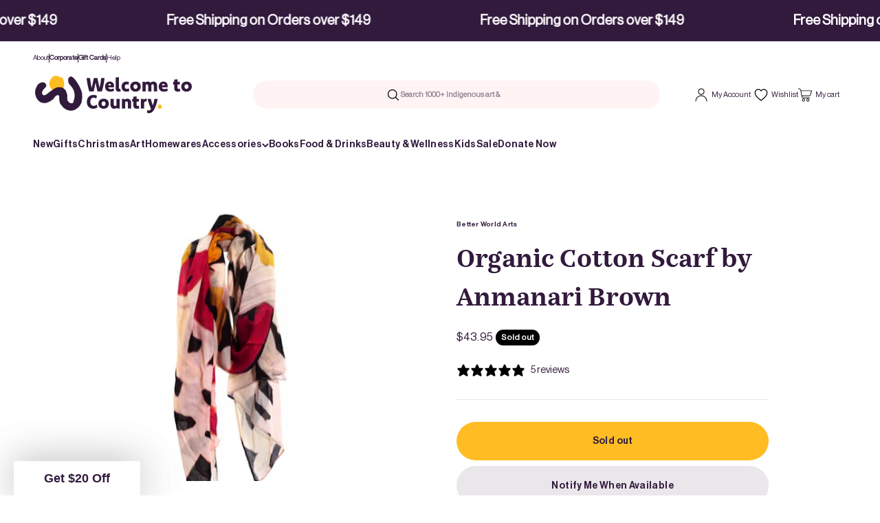

--- FILE ---
content_type: text/html; charset=utf-8
request_url: https://www.welcometocountry.com/products/summer-scarf-by-anmanari-brown
body_size: 73680
content:
<!doctype html>

<html class="no-js" lang="en" dir="ltr">
  <head>
     <meta name="google-site-verification" content="LTSksxWq4KNvWnNA64bf9_uapnTSurNy15LROHG6OcA" />
    <!-- Google Tag Manager -->
    <script>(function(w,d,s,l,i){w[l]=w[l]||[];w[l].push({'gtm.start':
    new Date().getTime(),event:'gtm.js'});var f=d.getElementsByTagName(s)[0],
    j=d.createElement(s),dl=l!='dataLayer'?'&l='+l:'';j.async=true;j.src=
    'https://www.googletagmanager.com/gtm.js?id='+i+dl;f.parentNode.insertBefore(j,f);
    })(window,document,'script','dataLayer','GTM-W2MVL2F');</script>
    <!-- End Google Tag Manager -->
    
    <meta charset="utf-8">
    <meta name="viewport" content="width=device-width, initial-scale=1.0, height=device-height, minimum-scale=1.0, maximum-scale=1.0">
    <meta name="theme-color" content="#ffffff">

    <title>Organic Cotton Scarf by Anmanari Brown</title>
    
		<title>Organic Cotton Scarf by Anmanari Brown
      
      
&ndash; Welcome To Country - Shop</title><meta name="description" content="This scarf is from Better World Arts. Artists receive royalties. Better World Art are members of the Indigenous Art Code."><link rel="canonical" href="https://www.welcometocountry.com/products/summer-scarf-by-anmanari-brown"><link rel="shortcut icon" href="//www.welcometocountry.com/cdn/shop/files/531496917-square-white-logo-200-by-200.png?v=1702514897&width=96">
      <link rel="apple-touch-icon" href="//www.welcometocountry.com/cdn/shop/files/531496917-square-white-logo-200-by-200.png?v=1702514897&width=180"><link rel="preconnect" href="https://cdn.shopify.com">
    <link rel="preconnect" href="https://fonts.shopifycdn.com" crossorigin>
    <link rel="dns-prefetch" href="https://productreviews.shopifycdn.com"><link rel="preload" href="//www.welcometocountry.com/cdn/fonts/barlow/barlow_n7.691d1d11f150e857dcbc1c10ef03d825bc378d81.woff2" as="font" type="font/woff2" crossorigin><link rel="preload" href="//www.welcometocountry.com/cdn/fonts/barlow/barlow_n5.a193a1990790eba0cc5cca569d23799830e90f07.woff2" as="font" type="font/woff2" crossorigin><meta property="og:type" content="product">
  <meta property="og:title" content="Organic Cotton Scarf by Anmanari Brown">
  <meta property="product:price:amount" content="43.95">
  <meta property="product:price:currency" content="AUD"><meta property="og:image" content="http://www.welcometocountry.com/cdn/shop/products/ScreenShot2021-09-13at9.26.39am.png?v=1631489218&width=2048">
  <meta property="og:image:secure_url" content="https://www.welcometocountry.com/cdn/shop/products/ScreenShot2021-09-13at9.26.39am.png?v=1631489218&width=2048">
  <meta property="og:image:width" content="431">
  <meta property="og:image:height" content="396"><meta property="og:description" content="This scarf is from Better World Arts. Artists receive royalties. Better World Art are members of the Indigenous Art Code."><meta property="og:url" content="https://www.welcometocountry.com/products/summer-scarf-by-anmanari-brown">
<meta property="og:site_name" content="Welcome To Country - Shop"><meta name="twitter:card" content="summary"><meta name="twitter:title" content="Organic Cotton Scarf by Anmanari Brown">
  <meta name="twitter:description" content="This scarf is from Better World Arts. Artists receive royalties. Better World Art are members of the Indigenous Art Code."><meta name="twitter:image" content="https://www.welcometocountry.com/cdn/shop/products/ScreenShot2021-09-13at9.26.39am.png?crop=center&height=1200&v=1631489218&width=1200">
  <meta name="twitter:image:alt" content="">
  <script type="application/ld+json">
  {
    "@context": "https://schema.org",
    "@type": "Product",
    "productID": 6919980777667,
    "offers": [{
          "@type": "Offer",
          "name": "Organic Cotton Scarf by Anmanari Brown",
          "availability":"https://schema.org/OutOfStock",
          "price": 43.95,
          "priceCurrency": "AUD",
          "priceValidUntil": "2026-01-21","sku": "ABR800-001","gtin": "23618755","url": "https://www.welcometocountry.com/products/summer-scarf-by-anmanari-brown?variant=40655623618755"
        }
],"aggregateRating": {
        "@type": "AggregateRating",
        "ratingValue": "5.0",
        "reviewCount": "4",
        "worstRating": "1.0",
        "bestRating": "5.0"
      },"brand": {
      "@type": "Brand",
      "name": "Better World Arts"
    },
    "name": "Organic Cotton Scarf by Anmanari Brown",
    "description": "This scarf is from Better World Arts. Artists receive royalties. Better World Art are members of the Indigenous Art Code.",
    "category": "Accessories",
    "url": "https://www.welcometocountry.com/products/summer-scarf-by-anmanari-brown",
    "sku": "ABR800-001","gtin": "23618755","weight": {
        "@type": "QuantitativeValue",
        "unitCode": "g",
        "value": 0.9
      },"image": {
      "@type": "ImageObject",
      "url": "https://www.welcometocountry.com/cdn/shop/products/ScreenShot2021-09-13at9.26.39am.png?v=1631489218&width=1024",
      "image": "https://www.welcometocountry.com/cdn/shop/products/ScreenShot2021-09-13at9.26.39am.png?v=1631489218&width=1024",
      "name": "",
      "width": "1024",
      "height": "1024"
    }
  }
  </script>



  <script type="application/ld+json">
  {
    "@context": "https://schema.org",
    "@type": "BreadcrumbList",
  "itemListElement": [{
      "@type": "ListItem",
      "position": 1,
      "name": "Home",
      "item": "https://www.welcometocountry.com"
    },{
          "@type": "ListItem",
          "position": 2,
          "name": "Organic Cotton Scarf by Anmanari Brown",
          "item": "https://www.welcometocountry.com/products/summer-scarf-by-anmanari-brown"
        }]
  }
  </script>

<style>/* Typography (heading) */
  @font-face {
  font-family: Barlow;
  font-weight: 700;
  font-style: normal;
  font-display: fallback;
  src: url("//www.welcometocountry.com/cdn/fonts/barlow/barlow_n7.691d1d11f150e857dcbc1c10ef03d825bc378d81.woff2") format("woff2"),
       url("//www.welcometocountry.com/cdn/fonts/barlow/barlow_n7.4fdbb1cb7da0e2c2f88492243ffa2b4f91924840.woff") format("woff");
}

@font-face {
  font-family: Barlow;
  font-weight: 700;
  font-style: italic;
  font-display: fallback;
  src: url("//www.welcometocountry.com/cdn/fonts/barlow/barlow_i7.50e19d6cc2ba5146fa437a5a7443c76d5d730103.woff2") format("woff2"),
       url("//www.welcometocountry.com/cdn/fonts/barlow/barlow_i7.47e9f98f1b094d912e6fd631cc3fe93d9f40964f.woff") format("woff");
}

/* Typography (body) */
  @font-face {
  font-family: Barlow;
  font-weight: 500;
  font-style: normal;
  font-display: fallback;
  src: url("//www.welcometocountry.com/cdn/fonts/barlow/barlow_n5.a193a1990790eba0cc5cca569d23799830e90f07.woff2") format("woff2"),
       url("//www.welcometocountry.com/cdn/fonts/barlow/barlow_n5.ae31c82169b1dc0715609b8cc6a610b917808358.woff") format("woff");
}

@font-face {
  font-family: Barlow;
  font-weight: 500;
  font-style: italic;
  font-display: fallback;
  src: url("//www.welcometocountry.com/cdn/fonts/barlow/barlow_i5.714d58286997b65cd479af615cfa9bb0a117a573.woff2") format("woff2"),
       url("//www.welcometocountry.com/cdn/fonts/barlow/barlow_i5.0120f77e6447d3b5df4bbec8ad8c2d029d87fb21.woff") format("woff");
}

@font-face {
  font-family: Barlow;
  font-weight: 700;
  font-style: normal;
  font-display: fallback;
  src: url("//www.welcometocountry.com/cdn/fonts/barlow/barlow_n7.691d1d11f150e857dcbc1c10ef03d825bc378d81.woff2") format("woff2"),
       url("//www.welcometocountry.com/cdn/fonts/barlow/barlow_n7.4fdbb1cb7da0e2c2f88492243ffa2b4f91924840.woff") format("woff");
}

@font-face {
  font-family: Barlow;
  font-weight: 700;
  font-style: italic;
  font-display: fallback;
  src: url("//www.welcometocountry.com/cdn/fonts/barlow/barlow_i7.50e19d6cc2ba5146fa437a5a7443c76d5d730103.woff2") format("woff2"),
       url("//www.welcometocountry.com/cdn/fonts/barlow/barlow_i7.47e9f98f1b094d912e6fd631cc3fe93d9f40964f.woff") format("woff");
}

:root {
    /**
     * ---------------------------------------------------------------------
     * SPACING VARIABLES
     *
     * We are using a spacing inspired from frameworks like Tailwind CSS.
     * ---------------------------------------------------------------------
     */
    --spacing-0-5: 0.125rem; /* 2px */
    --spacing-1: 0.25rem; /* 4px */
    --spacing-1-5: 0.375rem; /* 6px */
    --spacing-2: 0.5rem; /* 8px */
    --spacing-2-5: 0.625rem; /* 10px */
    --spacing-3: 0.75rem; /* 12px */
    --spacing-3-5: 0.875rem; /* 14px */
    --spacing-4: 1rem; /* 16px */
    --spacing-4-5: 1.125rem; /* 18px */
    --spacing-5: 1.25rem; /* 20px */
    --spacing-5-5: 1.375rem; /* 22px */
    --spacing-6: 1.5rem; /* 24px */
    --spacing-6-5: 1.625rem; /* 26px */
    --spacing-7: 1.75rem; /* 28px */
    --spacing-7-5: 1.875rem; /* 30px */
    --spacing-8: 2rem; /* 32px */
    --spacing-8-5: 2.125rem; /* 34px */
    --spacing-9: 2.25rem; /* 36px */
    --spacing-9-5: 2.375rem; /* 38px */
    --spacing-10: 2.5rem; /* 40px */
    --spacing-11: 2.75rem; /* 44px */
    --spacing-12: 3rem; /* 48px */
    --spacing-14: 3.5rem; /* 56px */
    --spacing-16: 4rem; /* 64px */
    --spacing-18: 4.5rem; /* 72px */
    --spacing-20: 5rem; /* 80px */
    --spacing-24: 6rem; /* 96px */
    --spacing-28: 7rem; /* 112px */
    --spacing-32: 8rem; /* 128px */
    --spacing-36: 9rem; /* 144px */
    --spacing-40: 10rem; /* 160px */
    --spacing-44: 11rem; /* 176px */
    --spacing-48: 12rem; /* 192px */
    --spacing-52: 13rem; /* 208px */
    --spacing-56: 14rem; /* 224px */
    --spacing-60: 15rem; /* 240px */
    --spacing-64: 16rem; /* 256px */
    --spacing-72: 18rem; /* 288px */
    --spacing-80: 20rem; /* 320px */
    --spacing-96: 24rem; /* 384px */

    /* Container */
    --container-max-width: 1620px;
    --container-narrow-max-width: 1370px;
    --container-gutter: var(--spacing-5);
    --section-outer-spacing-block: var(--spacing-8);
    --section-inner-max-spacing-block: var(--spacing-8);
    --section-inner-spacing-inline: var(--container-gutter);
    --section-stack-spacing-block: var(--spacing-8);

    /* Grid gutter */
    --grid-gutter: var(--spacing-5);

    /* Product list settings */
    --product-list-row-gap: var(--spacing-8);
    --product-list-column-gap: var(--grid-gutter);

    /* Form settings */
    --input-gap: var(--spacing-2);
    --input-height: 2.625rem;
    --input-padding-inline: var(--spacing-4);

    /* Other sizes */
    --sticky-area-height: calc(var(--sticky-announcement-bar-enabled, 0) * var(--announcement-bar-height, 0px) + var(--sticky-header-enabled, 0) * var(--header-height, 0px));

    /* RTL support */
    --transform-logical-flip: 1;
    --transform-origin-start: left;
    --transform-origin-end: right;

    /**
     * ---------------------------------------------------------------------
     * TYPOGRAPHY
     * ---------------------------------------------------------------------
     */

    /* Font properties */
    --heading-font-family: Barlow, sans-serif;
    --heading-font-weight: 700;
    --heading-font-style: normal;
    --heading-text-transform: normal;
    --heading-letter-spacing: 0.0em;
    --text-font-family: Barlow, sans-serif;
    --text-font-weight: 500;
    --text-font-style: normal;
    --text-letter-spacing: 0.0em;

    /* Font sizes */
    --text-h0: 3rem;
    --text-h1: 2.5rem;
    --text-h2: 2rem;
    --text-h3: 1.5rem;
    --text-h4: 1.375rem;
    --text-h5: 1.125rem;
    --text-h6: 1rem;
    --text-xs: 0.6875rem;
    --text-sm: 0.75rem;
    --text-base: 0.875rem;
    --text-lg: 1.125rem;

    /**
     * ---------------------------------------------------------------------
     * COLORS
     * ---------------------------------------------------------------------
     */

    /* Color settings */--accent: 255 183 74;
    --text-primary: 50 26 61;
    --background-primary: 255 255 255;
    --dialog-background: 255 255 255;
    --border-color: var(--text-color, var(--text-primary)) / 0.12;

    /* Button colors */
    --button-background-primary: 255 183 74;
    --button-text-primary: 50 26 61;
    --button-background-secondary: 240 196 23;
    --button-text-secondary: 26 26 26;

    /* Status colors */
    --success-background: 224 244 232;
    --success-text: 0 163 65;
    --warning-background: 255 246 233;
    --warning-text: 255 183 74;
    --error-background: 254 231 231;
    --error-text: 248 58 58;

    /* Product colors */
    --on-sale-text: 248 58 58;
    --on-sale-badge-background: 248 58 58;
    --on-sale-badge-text: 255 255 255;
    --sold-out-badge-background: 0 0 0;
    --sold-out-badge-text: 255 255 255;
    --primary-badge-background: 128 60 238;
    --primary-badge-text: 255 255 255;
    --star-color: 255 183 74;
    --product-card-background: 255 255 255;
    --product-card-text: 26 26 26;

    /* Header colors */
    --header-background: 255 255 255;
    --header-text: 50 26 61;

    /* Footer colors */
    --footer-background: 50 26 61;
    --footer-text: 247 247 248;

    /* Rounded variables (used for border radius) */
    --rounded-xs: 0.25rem;
    --rounded-sm: 0.375rem;
    --rounded: 0.75rem;
    --rounded-lg: 1.5rem;
    --rounded-full: 9999px;

    --rounded-button: 3.75rem;
    --rounded-input: 0.5rem;

    /* Box shadow */
    --shadow-sm: 0 2px 8px rgb(var(--text-primary) / 0.1);
    --shadow: 0 5px 15px rgb(var(--text-primary) / 0.1);
    --shadow-md: 0 5px 30px rgb(var(--text-primary) / 0.1);
    --shadow-block: 0px 18px 50px rgb(var(--text-primary) / 0.1);

    /**
     * ---------------------------------------------------------------------
     * OTHER
     * ---------------------------------------------------------------------
     */

    --cursor-close-svg-url: url(//www.welcometocountry.com/cdn/shop/t/61/assets/cursor-close.svg?v=147174565022153725511702512836);
    --cursor-zoom-in-svg-url: url(//www.welcometocountry.com/cdn/shop/t/61/assets/cursor-zoom-in.svg?v=154953035094101115921702512822);
    --cursor-zoom-out-svg-url: url(//www.welcometocountry.com/cdn/shop/t/61/assets/cursor-zoom-out.svg?v=16155520337305705181702512827);
    --checkmark-svg-url: url(//www.welcometocountry.com/cdn/shop/t/61/assets/checkmark.svg?v=81815743570428824921706760204);
  }

  [dir="rtl"]:root {
    /* RTL support */
    --transform-logical-flip: -1;
    --transform-origin-start: right;
    --transform-origin-end: left;
  }

  @media screen and (min-width: 700px) {
    :root {
      /* Typography (font size) */
      --text-h0: 4rem;
      --text-h1: 3rem;
      --text-h2: 2.5rem;
      --text-h3: 2rem;
      --text-h4: 1.625rem;
      --text-h5: 1.25rem;
      --text-h6: 1.125rem;

      --text-xs: 0.75rem;
      --text-sm: 0.875rem;
      --text-base: 1.0rem;
      --text-lg: 1.25rem;

      /* Spacing */
      --container-gutter: 2rem;
      --section-outer-spacing-block: var(--spacing-12);
      --section-inner-max-spacing-block: var(--spacing-10);
      --section-inner-spacing-inline: var(--spacing-10);
      --section-stack-spacing-block: var(--spacing-10);

      /* Grid gutter */
      --grid-gutter: var(--spacing-6);

      /* Product list settings */
      --product-list-row-gap: var(--spacing-12);

      /* Form settings */
      --input-gap: 1rem;
      --input-height: 3.125rem;
      --input-padding-inline: var(--spacing-5);
    }
  }

  @media screen and (min-width: 1000px) {
    :root {
      /* Spacing settings */
      --container-gutter: var(--spacing-12);
      --section-outer-spacing-block: var(--spacing-14);
      --section-inner-max-spacing-block: var(--spacing-12);
      --section-inner-spacing-inline: var(--spacing-12);
      --section-stack-spacing-block: var(--spacing-10);
    }
  }

  @media screen and (min-width: 1150px) {
    :root {
      /* Spacing settings */
      --container-gutter: var(--spacing-12);
      --section-outer-spacing-block: var(--spacing-14);
      --section-inner-max-spacing-block: var(--spacing-12);
      --section-inner-spacing-inline: var(--spacing-12);
      --section-stack-spacing-block: var(--spacing-12);
    }
  }

  @media screen and (min-width: 1400px) {
    :root {
      /* Typography (font size) */
      --text-h0: 5rem;
      --text-h1: 3.75rem;
      --text-h2: 3rem;
      --text-h3: 2.25rem;
      --text-h4: 2rem;
      --text-h5: 1.5rem;
      --text-h6: 1.25rem;

      --section-outer-spacing-block: var(--spacing-16);
      --section-inner-max-spacing-block: var(--spacing-14);
      --section-inner-spacing-inline: var(--spacing-14);
    }
  }

  @media screen and (min-width: 1600px) {
    :root {
      --section-outer-spacing-block: var(--spacing-16);
      --section-inner-max-spacing-block: var(--spacing-16);
      --section-inner-spacing-inline: var(--spacing-16);
    }
  }

  /**
   * ---------------------------------------------------------------------
   * LIQUID DEPENDANT CSS
   *
   * Our main CSS is Liquid free, but some very specific features depend on
   * theme settings, so we have them here
   * ---------------------------------------------------------------------
   */@media screen and (pointer: fine) {
        .button:not([disabled]):hover, .btn:not([disabled]):hover, .shopify-payment-button__button--unbranded:not([disabled]):hover {
          --button-background-opacity: 0.85;
        }

        .button--subdued:not([disabled]):hover {
          --button-background: var(--text-color) / .05 !important;
        }
      }</style><script>
  document.documentElement.classList.replace('no-js', 'js');

  // This allows to expose several variables to the global scope, to be used in scripts
  window.themeVariables = {
    settings: {
      showPageTransition: true,
      headingApparition: "split_fade",
      pageType: "product",
      moneyFormat: "${{amount}}",
      moneyWithCurrencyFormat: "${{amount}} AUD",
      currencyCodeEnabled: false,
      cartType: "popover",
      showDiscount: true,
      discountMode: "saving"
    },

    strings: {
      accessibilityClose: "Close",
      accessibilityNext: "Next",
      accessibilityPrevious: "Previous",
      addToCartButton: "Add to cart",
      soldOutButton: "Sold out",
      preOrderButton: "Pre-order",
      unavailableButton: "Unavailable",
      closeGallery: "Close gallery",
      zoomGallery: "Zoom",
      errorGallery: "Image cannot be loaded",
      soldOutBadge: "Sold out",
      discountBadge: "Save @@",
      sku: "SKU:",
      searchNoResults: "No results could be found.",
      addOrderNote: "Add order note",
      editOrderNote: "Edit order note",
      shippingEstimatorNoResults: "Sorry, we do not ship to your address.",
      shippingEstimatorOneResult: "There is one shipping rate for your address:",
      shippingEstimatorMultipleResults: "There are several shipping rates for your address:",
      shippingEstimatorError: "One or more error occurred while retrieving shipping rates:"
    },

    breakpoints: {
      'sm': 'screen and (min-width: 700px)',
      'md': 'screen and (min-width: 1000px)',
      'lg': 'screen and (min-width: 1150px)',
      'xl': 'screen and (min-width: 1400px)',

      'sm-max': 'screen and (max-width: 699px)',
      'md-max': 'screen and (max-width: 999px)',
      'lg-max': 'screen and (max-width: 1149px)',
      'xl-max': 'screen and (max-width: 1399px)'
    }
  };window.addEventListener('DOMContentLoaded', () => {
      const isReloaded = (window.performance.navigation && window.performance.navigation.type === 1) || window.performance.getEntriesByType('navigation').map((nav) => nav.type).includes('reload');

      if ('animate' in document.documentElement && window.matchMedia('(prefers-reduced-motion: no-preference)').matches && document.referrer.includes(location.host) && !isReloaded) {
        document.body.animate({opacity: [0, 1]}, {duration: 115, fill: 'forwards'});
      }
    });

    window.addEventListener('pageshow', (event) => {
      document.body.classList.remove('page-transition');

      if (event.persisted) {
        document.body.animate({opacity: [0, 1]}, {duration: 0, fill: 'forwards'});
      }
    });// For detecting native share
  document.documentElement.classList.add(`native-share--${navigator.share ? 'enabled' : 'disabled'}`);// We save the product ID in local storage to be eventually used for recently viewed section
    try {
      const recentlyViewedProducts = new Set(JSON.parse(localStorage.getItem('theme:recently-viewed-products') || '[]'));

      recentlyViewedProducts.delete(6919980777667); // Delete first to re-move the product
      recentlyViewedProducts.add(6919980777667);

      localStorage.setItem('theme:recently-viewed-products', JSON.stringify(Array.from(recentlyViewedProducts.values()).reverse()));
    } catch (e) {
      // Safari in private mode does not allow setting item, we silently fail
    }</script><script type="module" src="//www.welcometocountry.com/cdn/shop/t/61/assets/vendor.min.js?v=110209841862038618801702512822"></script>
    <script type="module" src="//www.welcometocountry.com/cdn/shop/t/61/assets/theme.js?v=22870127464633746371712621248"></script>
    <script type="module" src="//www.welcometocountry.com/cdn/shop/t/61/assets/sections.js?v=129109401868937440911713751265"></script>
    <script src="https://code.jquery.com/jquery-3.7.1.min.js" integrity="sha256-/JqT3SQfawRcv/BIHPThkBvs0OEvtFFmqPF/lYI/Cxo=" crossorigin="anonymous"></script>
   <script type="text/javascript" src="//cdn.jsdelivr.net/npm/slick-carousel@1.8.1/slick/slick.min.js"></script>
    <script type="module" src="//www.welcometocountry.com/cdn/shop/t/61/assets/custom.js?v=168753192428715507551711072826"></script>

    <script>
  const boostSDAssetFileURL = "\/\/www.welcometocountry.com\/cdn\/shop\/t\/61\/assets\/boost_sd_assets_file_url.gif?24909";
  window.boostSDAssetFileURL = boostSDAssetFileURL;

  if (window.boostSDAppConfig) {
    window.boostSDAppConfig.generalSettings.custom_js_asset_url = "//www.welcometocountry.com/cdn/shop/t/61/assets/boost-sd-custom.js?v=160962118398746674481706584822";
    window.boostSDAppConfig.generalSettings.custom_css_asset_url = "//www.welcometocountry.com/cdn/shop/t/61/assets/boost-sd-custom.css?v=46319196778460721031710990054";
  }

  
</script>

    <script>window.performance && window.performance.mark && window.performance.mark('shopify.content_for_header.start');</script><meta name="google-site-verification" content="HC3-5CYCoCZ9-V1t8SXt1WkJgc0QNosGfZ9CtHbscTE">
<meta id="shopify-digital-wallet" name="shopify-digital-wallet" content="/54308831427/digital_wallets/dialog">
<meta name="shopify-checkout-api-token" content="f290ee94e0172181e9d8f81dc0f9d1dd">
<meta id="in-context-paypal-metadata" data-shop-id="54308831427" data-venmo-supported="false" data-environment="production" data-locale="en_US" data-paypal-v4="true" data-currency="AUD">
<link rel="alternate" type="application/json+oembed" href="https://www.welcometocountry.com/products/summer-scarf-by-anmanari-brown.oembed">
<script async="async" src="/checkouts/internal/preloads.js?locale=en-AU"></script>
<link rel="preconnect" href="https://shop.app" crossorigin="anonymous">
<script async="async" src="https://shop.app/checkouts/internal/preloads.js?locale=en-AU&shop_id=54308831427" crossorigin="anonymous"></script>
<script id="apple-pay-shop-capabilities" type="application/json">{"shopId":54308831427,"countryCode":"AU","currencyCode":"AUD","merchantCapabilities":["supports3DS"],"merchantId":"gid:\/\/shopify\/Shop\/54308831427","merchantName":"Welcome To Country - Shop","requiredBillingContactFields":["postalAddress","email","phone"],"requiredShippingContactFields":["postalAddress","email","phone"],"shippingType":"shipping","supportedNetworks":["visa","masterCard","amex","jcb"],"total":{"type":"pending","label":"Welcome To Country - Shop","amount":"1.00"},"shopifyPaymentsEnabled":true,"supportsSubscriptions":true}</script>
<script id="shopify-features" type="application/json">{"accessToken":"f290ee94e0172181e9d8f81dc0f9d1dd","betas":["rich-media-storefront-analytics"],"domain":"www.welcometocountry.com","predictiveSearch":true,"shopId":54308831427,"locale":"en"}</script>
<script>var Shopify = Shopify || {};
Shopify.shop = "welcometocountryshop.myshopify.com";
Shopify.locale = "en";
Shopify.currency = {"active":"AUD","rate":"1.0"};
Shopify.country = "AU";
Shopify.theme = {"name":"WTC Current Theme ","id":138448371931,"schema_name":"Impact","schema_version":"4.7.1","theme_store_id":null,"role":"main"};
Shopify.theme.handle = "null";
Shopify.theme.style = {"id":null,"handle":null};
Shopify.cdnHost = "www.welcometocountry.com/cdn";
Shopify.routes = Shopify.routes || {};
Shopify.routes.root = "/";</script>
<script type="module">!function(o){(o.Shopify=o.Shopify||{}).modules=!0}(window);</script>
<script>!function(o){function n(){var o=[];function n(){o.push(Array.prototype.slice.apply(arguments))}return n.q=o,n}var t=o.Shopify=o.Shopify||{};t.loadFeatures=n(),t.autoloadFeatures=n()}(window);</script>
<script>
  window.ShopifyPay = window.ShopifyPay || {};
  window.ShopifyPay.apiHost = "shop.app\/pay";
  window.ShopifyPay.redirectState = null;
</script>
<script id="shop-js-analytics" type="application/json">{"pageType":"product"}</script>
<script defer="defer" async type="module" src="//www.welcometocountry.com/cdn/shopifycloud/shop-js/modules/v2/client.init-shop-cart-sync_CG-L-Qzi.en.esm.js"></script>
<script defer="defer" async type="module" src="//www.welcometocountry.com/cdn/shopifycloud/shop-js/modules/v2/chunk.common_B8yXDTDb.esm.js"></script>
<script type="module">
  await import("//www.welcometocountry.com/cdn/shopifycloud/shop-js/modules/v2/client.init-shop-cart-sync_CG-L-Qzi.en.esm.js");
await import("//www.welcometocountry.com/cdn/shopifycloud/shop-js/modules/v2/chunk.common_B8yXDTDb.esm.js");

  window.Shopify.SignInWithShop?.initShopCartSync?.({"fedCMEnabled":true,"windoidEnabled":true});

</script>
<script>
  window.Shopify = window.Shopify || {};
  if (!window.Shopify.featureAssets) window.Shopify.featureAssets = {};
  window.Shopify.featureAssets['shop-js'] = {"shop-cart-sync":["modules/v2/client.shop-cart-sync_C7TtgCZT.en.esm.js","modules/v2/chunk.common_B8yXDTDb.esm.js"],"shop-button":["modules/v2/client.shop-button_aOcg-RjH.en.esm.js","modules/v2/chunk.common_B8yXDTDb.esm.js"],"init-shop-email-lookup-coordinator":["modules/v2/client.init-shop-email-lookup-coordinator_D-37GF_a.en.esm.js","modules/v2/chunk.common_B8yXDTDb.esm.js"],"init-fed-cm":["modules/v2/client.init-fed-cm_DGh7x7ZX.en.esm.js","modules/v2/chunk.common_B8yXDTDb.esm.js"],"init-windoid":["modules/v2/client.init-windoid_C5PxDKWE.en.esm.js","modules/v2/chunk.common_B8yXDTDb.esm.js"],"shop-toast-manager":["modules/v2/client.shop-toast-manager_BmSBWum3.en.esm.js","modules/v2/chunk.common_B8yXDTDb.esm.js"],"shop-cash-offers":["modules/v2/client.shop-cash-offers_DkchToOx.en.esm.js","modules/v2/chunk.common_B8yXDTDb.esm.js","modules/v2/chunk.modal_dvVUSHam.esm.js"],"init-shop-cart-sync":["modules/v2/client.init-shop-cart-sync_CG-L-Qzi.en.esm.js","modules/v2/chunk.common_B8yXDTDb.esm.js"],"avatar":["modules/v2/client.avatar_BTnouDA3.en.esm.js"],"shop-login-button":["modules/v2/client.shop-login-button_DrVPCwAQ.en.esm.js","modules/v2/chunk.common_B8yXDTDb.esm.js","modules/v2/chunk.modal_dvVUSHam.esm.js"],"pay-button":["modules/v2/client.pay-button_Cw45D1uM.en.esm.js","modules/v2/chunk.common_B8yXDTDb.esm.js"],"init-customer-accounts":["modules/v2/client.init-customer-accounts_BNYsaOzg.en.esm.js","modules/v2/client.shop-login-button_DrVPCwAQ.en.esm.js","modules/v2/chunk.common_B8yXDTDb.esm.js","modules/v2/chunk.modal_dvVUSHam.esm.js"],"checkout-modal":["modules/v2/client.checkout-modal_NoX7b1qq.en.esm.js","modules/v2/chunk.common_B8yXDTDb.esm.js","modules/v2/chunk.modal_dvVUSHam.esm.js"],"init-customer-accounts-sign-up":["modules/v2/client.init-customer-accounts-sign-up_pIEGEpjr.en.esm.js","modules/v2/client.shop-login-button_DrVPCwAQ.en.esm.js","modules/v2/chunk.common_B8yXDTDb.esm.js","modules/v2/chunk.modal_dvVUSHam.esm.js"],"init-shop-for-new-customer-accounts":["modules/v2/client.init-shop-for-new-customer-accounts_BIu2e6le.en.esm.js","modules/v2/client.shop-login-button_DrVPCwAQ.en.esm.js","modules/v2/chunk.common_B8yXDTDb.esm.js","modules/v2/chunk.modal_dvVUSHam.esm.js"],"shop-follow-button":["modules/v2/client.shop-follow-button_B6YY9G4U.en.esm.js","modules/v2/chunk.common_B8yXDTDb.esm.js","modules/v2/chunk.modal_dvVUSHam.esm.js"],"lead-capture":["modules/v2/client.lead-capture_o2hOda6W.en.esm.js","modules/v2/chunk.common_B8yXDTDb.esm.js","modules/v2/chunk.modal_dvVUSHam.esm.js"],"shop-login":["modules/v2/client.shop-login_DA8-MZ-E.en.esm.js","modules/v2/chunk.common_B8yXDTDb.esm.js","modules/v2/chunk.modal_dvVUSHam.esm.js"],"payment-terms":["modules/v2/client.payment-terms_BFsudFhJ.en.esm.js","modules/v2/chunk.common_B8yXDTDb.esm.js","modules/v2/chunk.modal_dvVUSHam.esm.js"]};
</script>
<script>(function() {
  var isLoaded = false;
  function asyncLoad() {
    if (isLoaded) return;
    isLoaded = true;
    var urls = ["https:\/\/d3hw6dc1ow8pp2.cloudfront.net\/reviewsWidget.min.js?shop=welcometocountryshop.myshopify.com","https:\/\/donatesource.prezenapps.com\/public\/js\/load-app-v2.js?shop=welcometocountryshop.myshopify.com","https:\/\/storage.nfcube.com\/instafeed-b5989c8acb03fab4e5699c63fb129531.js?shop=welcometocountryshop.myshopify.com"];
    for (var i = 0; i < urls.length; i++) {
      var s = document.createElement('script');
      s.type = 'text/javascript';
      s.async = true;
      s.src = urls[i];
      var x = document.getElementsByTagName('script')[0];
      x.parentNode.insertBefore(s, x);
    }
  };
  if(window.attachEvent) {
    window.attachEvent('onload', asyncLoad);
  } else {
    window.addEventListener('load', asyncLoad, false);
  }
})();</script>
<script id="__st">var __st={"a":54308831427,"offset":39600,"reqid":"a5faf577-b6be-4f3f-af80-4fbcb17ba1e3-1768063629","pageurl":"www.welcometocountry.com\/products\/summer-scarf-by-anmanari-brown","u":"395f14bbd793","p":"product","rtyp":"product","rid":6919980777667};</script>
<script>window.ShopifyPaypalV4VisibilityTracking = true;</script>
<script id="form-persister">!function(){'use strict';const t='contact',e='new_comment',n=[[t,t],['blogs',e],['comments',e],[t,'customer']],o='password',r='form_key',c=['recaptcha-v3-token','g-recaptcha-response','h-captcha-response',o],s=()=>{try{return window.sessionStorage}catch{return}},i='__shopify_v',u=t=>t.elements[r],a=function(){const t=[...n].map((([t,e])=>`form[action*='/${t}']:not([data-nocaptcha='true']) input[name='form_type'][value='${e}']`)).join(',');var e;return e=t,()=>e?[...document.querySelectorAll(e)].map((t=>t.form)):[]}();function m(t){const e=u(t);a().includes(t)&&(!e||!e.value)&&function(t){try{if(!s())return;!function(t){const e=s();if(!e)return;const n=u(t);if(!n)return;const o=n.value;o&&e.removeItem(o)}(t);const e=Array.from(Array(32),(()=>Math.random().toString(36)[2])).join('');!function(t,e){u(t)||t.append(Object.assign(document.createElement('input'),{type:'hidden',name:r})),t.elements[r].value=e}(t,e),function(t,e){const n=s();if(!n)return;const r=[...t.querySelectorAll(`input[type='${o}']`)].map((({name:t})=>t)),u=[...c,...r],a={};for(const[o,c]of new FormData(t).entries())u.includes(o)||(a[o]=c);n.setItem(e,JSON.stringify({[i]:1,action:t.action,data:a}))}(t,e)}catch(e){console.error('failed to persist form',e)}}(t)}const f=t=>{if('true'===t.dataset.persistBound)return;const e=function(t,e){const n=function(t){return'function'==typeof t.submit?t.submit:HTMLFormElement.prototype.submit}(t).bind(t);return function(){let t;return()=>{t||(t=!0,(()=>{try{e(),n()}catch(t){(t=>{console.error('form submit failed',t)})(t)}})(),setTimeout((()=>t=!1),250))}}()}(t,(()=>{m(t)}));!function(t,e){if('function'==typeof t.submit&&'function'==typeof e)try{t.submit=e}catch{}}(t,e),t.addEventListener('submit',(t=>{t.preventDefault(),e()})),t.dataset.persistBound='true'};!function(){function t(t){const e=(t=>{const e=t.target;return e instanceof HTMLFormElement?e:e&&e.form})(t);e&&m(e)}document.addEventListener('submit',t),document.addEventListener('DOMContentLoaded',(()=>{const e=a();for(const t of e)f(t);var n;n=document.body,new window.MutationObserver((t=>{for(const e of t)if('childList'===e.type&&e.addedNodes.length)for(const t of e.addedNodes)1===t.nodeType&&'FORM'===t.tagName&&a().includes(t)&&f(t)})).observe(n,{childList:!0,subtree:!0,attributes:!1}),document.removeEventListener('submit',t)}))}()}();</script>
<script integrity="sha256-4kQ18oKyAcykRKYeNunJcIwy7WH5gtpwJnB7kiuLZ1E=" data-source-attribution="shopify.loadfeatures" defer="defer" src="//www.welcometocountry.com/cdn/shopifycloud/storefront/assets/storefront/load_feature-a0a9edcb.js" crossorigin="anonymous"></script>
<script crossorigin="anonymous" defer="defer" src="//www.welcometocountry.com/cdn/shopifycloud/storefront/assets/shopify_pay/storefront-65b4c6d7.js?v=20250812"></script>
<script data-source-attribution="shopify.dynamic_checkout.dynamic.init">var Shopify=Shopify||{};Shopify.PaymentButton=Shopify.PaymentButton||{isStorefrontPortableWallets:!0,init:function(){window.Shopify.PaymentButton.init=function(){};var t=document.createElement("script");t.src="https://www.welcometocountry.com/cdn/shopifycloud/portable-wallets/latest/portable-wallets.en.js",t.type="module",document.head.appendChild(t)}};
</script>
<script data-source-attribution="shopify.dynamic_checkout.buyer_consent">
  function portableWalletsHideBuyerConsent(e){var t=document.getElementById("shopify-buyer-consent"),n=document.getElementById("shopify-subscription-policy-button");t&&n&&(t.classList.add("hidden"),t.setAttribute("aria-hidden","true"),n.removeEventListener("click",e))}function portableWalletsShowBuyerConsent(e){var t=document.getElementById("shopify-buyer-consent"),n=document.getElementById("shopify-subscription-policy-button");t&&n&&(t.classList.remove("hidden"),t.removeAttribute("aria-hidden"),n.addEventListener("click",e))}window.Shopify?.PaymentButton&&(window.Shopify.PaymentButton.hideBuyerConsent=portableWalletsHideBuyerConsent,window.Shopify.PaymentButton.showBuyerConsent=portableWalletsShowBuyerConsent);
</script>
<script data-source-attribution="shopify.dynamic_checkout.cart.bootstrap">document.addEventListener("DOMContentLoaded",(function(){function t(){return document.querySelector("shopify-accelerated-checkout-cart, shopify-accelerated-checkout")}if(t())Shopify.PaymentButton.init();else{new MutationObserver((function(e,n){t()&&(Shopify.PaymentButton.init(),n.disconnect())})).observe(document.body,{childList:!0,subtree:!0})}}));
</script>
<link id="shopify-accelerated-checkout-styles" rel="stylesheet" media="screen" href="https://www.welcometocountry.com/cdn/shopifycloud/portable-wallets/latest/accelerated-checkout-backwards-compat.css" crossorigin="anonymous">
<style id="shopify-accelerated-checkout-cart">
        #shopify-buyer-consent {
  margin-top: 1em;
  display: inline-block;
  width: 100%;
}

#shopify-buyer-consent.hidden {
  display: none;
}

#shopify-subscription-policy-button {
  background: none;
  border: none;
  padding: 0;
  text-decoration: underline;
  font-size: inherit;
  cursor: pointer;
}

#shopify-subscription-policy-button::before {
  box-shadow: none;
}

      </style>

<script>window.performance && window.performance.mark && window.performance.mark('shopify.content_for_header.end');</script>
<link href="//www.welcometocountry.com/cdn/shop/t/61/assets/theme.css?v=63285211351139971731712283867" rel="stylesheet" type="text/css" media="all" /><link href="//www.welcometocountry.com/cdn/shop/t/61/assets/custom.css?v=65285400870012991241712283983" rel="stylesheet" type="text/css" media="all" /><link href="//www.welcometocountry.com/cdn/shop/t/61/assets/slick.css?v=98340474046176884051704337141" rel="stylesheet" type="text/css" media="all" /><link href="//www.welcometocountry.com/cdn/shop/t/61/assets/slick-theme.css?v=38190421615914467571708563570" rel="stylesheet" type="text/css" media="all" /><!-- Start of welcometocountry Zendesk Widget script -->
    <script id="ze-snippet" src="https://static.zdassets.com/ekr/snippet.js?key=f417199f-8752-4940-954a-1e16d53b023d"> </script>
    <!-- End of welcometocountry Zendesk Widget script -->
     <!-- marketing and tracking stack -->
    <meta name="facebook-domain-verification" content="zraraz17jra0gxfxv8m73d6hgwbiys" />
     <!-- Microsoft Clarity script -->
 <script type="text/javascript">
    (function(c,l,a,r,i,t,y){
        c[a]=c[a]||function(){(c[a].q=c[a].q||[]).push(arguments)};
        t=l.createElement(r);t.async=1;t.src="https://www.clarity.ms/tag/"+i;
        y=l.getElementsByTagName(r)[0];y.parentNode.insertBefore(t,y);
    })(window, document, "clarity", "script", "apyccnqhdt");
 </script>
  <!-- End of Microsoft Clarity script -->
  <!-- BEGIN app block: shopify://apps/uppush-order-limit/blocks/uppush-order-limit/ca40887b-827e-4555-9209-0b817b582223 --><script defer async type="module" type="text/javascript">
  window.uppushExtVer = '1.0'
  console.log('Uppush order limit launching...', window.uppushExtVer)
  window.uppushOrderLimitResource = 'https://cdn.shopify.com/extensions/019b8700-eadc-7b35-9eac-632e785490a5/uppush-order-limit-148/assets/uppush-order-limit.min.js'

  window.uppushOrderLimitExtension = {"extension":{"user":"69001d03dda6da2279221fd0","showIndicator":true,"textAlign":"left","direction":"ltr","fontSize":14,"customCss":"","style":"Inline","alertPosition":"Bottom","backgroundColor":"#FFFFFf","textColor":"#321A3D","borderColor":"#321A3D","indicatorBackgroundColor":"#fff0e9","indicatorTextColor":"#ff5b00","indicatorBorderColor":"#ff5b00","rounded":"None","createdAt":"2025-10-28T01:32:21.994Z","updatedAt":"2025-10-28T01:35:04.417Z","addToCartButtonCssSelector":"","checkoutButtonCssSelector":"","quantityCartInputCssSelector":"","quantityInputCssSelector":""},"rules":[{"user":"69001d03dda6da2279221fd0","status":"Active","type":"Product limit","minimum":1,"maximum":10,"productRule":{"applyToAllProducts":true,"includeProducts":[],"excludeProducts":[{"id":"gid:\/\/shopify\/Product\/7990573301979","title":"Welcome to Country Digital Gift Card"}],"hasSaleInCombo":false,"multiple":1,"applyToIndividualVariant":true},"timezone":"Store timezone","warningWhen":"The limit is reached","frequency":"Once per day","trackingType":"Total quantity","customFrequencyValue":1,"customFrequencyUnit":"Day","minimumQuantityLimitMessage":{"en":"You have to buy at least {{minimumProductQuantity}} of these items"},"maximumQuantityLimitMessage":{"en":"You can only buy up to {{maximumProductQuantity}} of these items"},"minimumValueLimitMessage":{"en":"You have to buy at least {{minimumProductValue}} of these items"},"maximumValueLimitMessage":{"en":"You can only buy up to {{maximumProductValue}} of these items"},"minimumWeightLimitMessage":{"en":"You can only buy at least {{minimumProductWeight}} {{weightUnit}} of these items"},"maximumWeightLimitMessage":{"en":"You can only buy up to {{maximumProductWeight}} {{weightUnit}} of these items"},"showExtraMessage":true,"extraMessage":{"en":"\u003cp\u003ePlease\u003ca target=\"_blank\" rel=\"\" href=\"https:\/\/www.welcometocountry.com\/pages\/contact-us\"\u003e \u003cspan style=\"color: rgb(0, 108, 252);\"\u003econtact us\u003c\/span\u003e \u003c\/a\u003eif you want to buy more\u003c\/p\u003e"},"customerTags":[],"requireLogin":false,"checkoutValidationEnabled":true,"collections":[],"exclusionResources":[],"createdAt":"2025-10-28T01:31:58.311Z","updatedAt":"2025-11-27T02:14:48.665Z","shopifyValidationId":"gid:\/\/shopify\/Validation\/38895835","endTime":"07:00","hasEndTime":false,"hasStartTime":false,"mutualExclusionMessage":{"en":"You can only buy one product in a group ({{mutualExclusionGroupNames}})"},"notLoginMessage":{"en":"You have to login to place an order."},"startTime":"19:00"}],"storeTimezoneOffset":"-600","weightUnit":"GRAMS"}
  window.uppushOrderLimitCart = {"note":null,"attributes":{},"original_total_price":0,"total_price":0,"total_discount":0,"total_weight":0.0,"item_count":0,"items":[],"requires_shipping":false,"currency":"AUD","items_subtotal_price":0,"cart_level_discount_applications":[],"checkout_charge_amount":0}

  window.uppushOrderLimitCollectionInProduct = [{"id":263482310851,"handle":"accessories","title":"Aboriginal Accessories","updated_at":"2026-01-09T23:11:01+11:00","body_html":"An exceptional selection of Aboriginal and Torres Strait Islander accessories from across Australia. Every purchase made with Welcome to Country directly benefits Indigenous artists and communities.","published_at":"2021-03-29T10:06:37+11:00","sort_order":"best-selling","template_suffix":"","disjunctive":true,"rules":[{"column":"tag","relation":"equals","condition":"bags"},{"column":"tag","relation":"equals","condition":"belts"},{"column":"tag","relation":"equals","condition":"headwear"},{"column":"tag","relation":"equals","condition":"Key Tags"},{"column":"tag","relation":"equals","condition":"scarves"},{"column":"tag","relation":"equals","condition":"Glasses Cases"},{"column":"tag","relation":"equals","condition":"sunglasses"},{"column":"tag","relation":"equals","condition":"ties"},{"column":"tag","relation":"equals","condition":"wallets"}],"published_scope":"global","image":{"created_at":"2021-04-13T11:44:33+10:00","alt":null,"width":1920,"height":1080,"src":"\/\/www.welcometocountry.com\/cdn\/shop\/collections\/028a3212_3c9ed519-90d7-4a3c-b0ee-36a3feeeba9e.jpg?v=1710369603"}},{"id":263483883715,"handle":"gift-ideas","title":"Aboriginal Gift Ideas","updated_at":"2026-01-09T23:11:01+11:00","body_html":"Celebration worthy selection of Aboriginal and Torres Strait Islander Gift Ideas. Every purchase made with Welcome to Country directly benefits Indigenous artists and communities.","published_at":"2021-03-29T10:23:14+11:00","sort_order":"best-selling","template_suffix":"","disjunctive":true,"rules":[{"column":"tag","relation":"equals","condition":"candles"},{"column":"tag","relation":"equals","condition":"cards"},{"column":"tag","relation":"equals","condition":"ceramics"},{"column":"tag","relation":"equals","condition":"chocolates"},{"column":"tag","relation":"equals","condition":"cufflinks"},{"column":"tag","relation":"equals","condition":"cushions"},{"column":"tag","relation":"equals","condition":"earrings"},{"column":"tag","relation":"equals","condition":"Glass Art"},{"column":"tag","relation":"equals","condition":"bags"},{"column":"tag","relation":"equals","condition":"puzzles"},{"column":"tag","relation":"equals","condition":"scarves"},{"column":"tag","relation":"equals","condition":"Spa Packs"},{"column":"tag","relation":"equals","condition":"ties"},{"column":"tag","relation":"equals","condition":"christmas"},{"column":"tag","relation":"equals","condition":"Pet Accessories"}],"published_scope":"global","image":{"created_at":"2021-04-12T16:09:21+10:00","alt":"","width":4476,"height":3307,"src":"\/\/www.welcometocountry.com\/cdn\/shop\/collections\/BushTucker_Trivet2.jpg?v=1646785978"}},{"id":263482048707,"handle":"scarves","title":"Aboriginal Scarves","updated_at":"2026-01-08T23:12:46+11:00","body_html":"Aboriginal and Torres Strait Islander Scarves. We source items from artists, art centres and manufacturers who have licence agreements with artists and pay fair royalties.","published_at":"2021-03-29T10:04:26+11:00","sort_order":"best-selling","template_suffix":"","disjunctive":false,"rules":[{"column":"tag","relation":"equals","condition":"scarves"}],"published_scope":"global","image":{"created_at":"2021-04-13T10:54:10+10:00","alt":null,"width":4000,"height":2667,"src":"\/\/www.welcometocountry.com\/cdn\/shop\/collections\/original-One-of-Twelve-2017-High-Res-116.jpg?v=1618275251"}},{"id":264722514115,"handle":"better-world-arts","title":"Better World Arts","updated_at":"2026-01-10T23:10:35+11:00","body_html":"\u003cp\u003eBetter World Arts has been operating for over two decades. Our role models were Oxfam, Fred Hollows (the Fred Hollows Foundation) and Anita Roddick (The Body Shop).\u003c\/p\u003e\n\u003cp\u003eInitially, we worked with traditional handicrafts. In 1996 we invited Aboriginal artists to join our projects and soon after we decided to focus on the Aboriginal art side of the projects and left the normal handicrafts to others like Oxfam.\u003c\/p\u003e\n\u003cp\u003eWe work with traditional artisans from remote regions in Kashmir, Peru, West Bengal, Uttar Pradesh and Nepal (Tibetan refugees). More recently we have started working with China, making bone china and silk ties.\u003c\/p\u003e\n\u003cp\u003eWe work with Australian Aboriginal artists from remote communities across Australia, from Arnhem Land to Central and the Western Desert regions, from rural locations and from cities.\u003c\/p\u003e\n\u003cp\u003eWe work with IP belonging to artists and artisans. We protect this property with contracts and agreements and take other steps like blocking our website for some countries. Artists own the images used and it is up to them regarding how it can be used. Artisan groups own the IP for various handicrafts which are indigenous to various regions and cultural groups. We contract with the owners of these various handicraft styles, rather than buying them from other sources outside. We find the quality is better and we are respecting the IP of the cultural groups. Artists benefit from royalties paid to them on a monthly basis. Art centres benefit from a substantial profit share paid on their investments.\u003c\/p\u003e\n\u003cp\u003eArtisans benefit by having culturally appropriate opportunities, they are able to supplement rural income by practising age-old traditions in their own homes located in remote beautiful clean villages. We have created sustainable lives for artisans and we have paid artists millions of dollars over the last decade alone.\u003c\/p\u003e","published_at":"2021-04-12T11:42:20+10:00","sort_order":"best-selling","template_suffix":"","disjunctive":false,"rules":[{"column":"vendor","relation":"equals","condition":"Better World Arts"}],"published_scope":"global","image":{"created_at":"2021-04-12T15:42:53+10:00","alt":null,"width":4087,"height":2725,"src":"\/\/www.welcometocountry.com\/cdn\/shop\/collections\/IMAGES_8_Horizontal.jpg?v=1618206174"}},{"id":476184412379,"handle":"gifts-for-her","title":"Gifts for Her","updated_at":"2026-01-10T23:10:35+11:00","body_html":"A stunning collection of Aboriginal and Torres Strait Islander gifts for her.","published_at":"2024-03-21T16:48:04+11:00","sort_order":"best-selling","template_suffix":"","disjunctive":true,"rules":[{"column":"tag","relation":"equals","condition":"art"},{"column":"tag","relation":"equals","condition":"art prints"},{"column":"tag","relation":"equals","condition":"bags"},{"column":"tag","relation":"equals","condition":"balms"},{"column":"tag","relation":"equals","condition":"baskets"},{"column":"tag","relation":"equals","condition":"beauty"},{"column":"tag","relation":"equals","condition":"bracelets"},{"column":"tag","relation":"equals","condition":"candles"},{"column":"tag","relation":"equals","condition":"Bush Medijina"},{"column":"tag","relation":"equals","condition":"ceramics"},{"column":"tag","relation":"equals","condition":"chocolates"},{"column":"tag","relation":"equals","condition":"earrings"},{"column":"tag","relation":"equals","condition":"jewellery"},{"column":"tag","relation":"equals","condition":"necklaces"},{"column":"tag","relation":"equals","condition":"mugs"},{"column":"tag","relation":"equals","condition":"makeup"},{"column":"tag","relation":"equals","condition":"pouch"},{"column":"tag","relation":"equals","condition":"rugs"},{"column":"tag","relation":"equals","condition":"scarves"},{"column":"tag","relation":"equals","condition":"Tea Towels"},{"column":"tag","relation":"equals","condition":"teas"}],"published_scope":"global","image":{"created_at":"2024-03-21T16:48:25+11:00","alt":null,"width":1500,"height":900,"src":"\/\/www.welcometocountry.com\/cdn\/shop\/collections\/KohLivingGiftSetBodyJRHome_4_1__1500x900_a9675bf3-5b2d-4cdf-ab7c-45fa203e8e36.jpg?v=1711000105"}},{"id":476183527643,"handle":"gift-under-100","title":"Gifts Under $100","updated_at":"2026-01-10T23:10:35+11:00","body_html":"A stunning collection of Aboriginal and Torres Strait Islander gifts under $100.","published_at":"2024-03-21T16:40:17+11:00","sort_order":"best-selling","template_suffix":"","disjunctive":false,"rules":[{"column":"variant_price","relation":"less_than","condition":"101"}],"published_scope":"global","image":{"created_at":"2024-03-21T16:42:06+11:00","alt":null,"width":1920,"height":1080,"src":"\/\/www.welcometocountry.com\/cdn\/shop\/collections\/aboriginal-beautiful-journey-votive-gift-pack-538138_1920x1080_9024e0d2-1dde-402f-bfc6-9430a11ea951.jpg?v=1710999727"}},{"id":476186149083,"handle":"gifts-under-200","title":"Gifts Under $200","updated_at":"2026-01-10T23:10:35+11:00","body_html":"A stunning collection of Aboriginal and Torres Strait Islander gifts under $200.","published_at":"2024-03-21T17:08:26+11:00","sort_order":"best-selling","template_suffix":"","disjunctive":true,"rules":[{"column":"variant_price","relation":"less_than","condition":"201"}],"published_scope":"global","image":{"created_at":"2024-03-21T17:08:25+11:00","alt":null,"width":1919,"height":1080,"src":"\/\/www.welcometocountry.com\/cdn\/shop\/collections\/NgulaJarndu_AcyrilicEarrings_Pandanus_1_1919x1080_6ca89e9c-5610-4cda-844a-e4fcff6be619.jpg?v=1711001305"}},{"id":476186018011,"handle":"gifts-under-50","title":"Gifts Under $50","updated_at":"2026-01-10T23:10:35+11:00","body_html":"A stunning collection of Aboriginal and Torres Strait Islander gifts under $50.","published_at":"2024-03-21T17:05:57+11:00","sort_order":"created-desc","template_suffix":"","disjunctive":true,"rules":[{"column":"variant_price","relation":"less_than","condition":"51"}],"published_scope":"global","image":{"created_at":"2024-03-21T17:05:56+11:00","alt":null,"width":3680,"height":2760,"src":"\/\/www.welcometocountry.com\/cdn\/shop\/collections\/P1021079_8f8b3ae8-284a-43bb-9a62-9ce9637bf2ff.jpg?v=1711001156"}},{"id":439425040603,"handle":"luxurious-self-care-under-50","title":"Gorgeous Gifts under $50","updated_at":"2026-01-10T23:10:35+11:00","body_html":"\u003cspan data-mce-fragment=\"1\"\u003eAboriginal and Torres Strait Islander \u003c\/span\u003eGifts under $50.","published_at":"2023-02-28T12:49:24+11:00","sort_order":"price-desc","template_suffix":"","disjunctive":false,"rules":[{"column":"variant_price","relation":"less_than","condition":"51"}],"published_scope":"global","image":{"created_at":"2023-02-28T12:49:22+11:00","alt":null,"width":1600,"height":1600,"src":"\/\/www.welcometocountry.com\/cdn\/shop\/collections\/8e48875c-56ba-4398-91fe-9fb80b9fc147.jpg?v=1677548963"}},{"id":402387534043,"handle":"valentines-day-gift-idea","title":"Valentines Day Gift Ideas","updated_at":"2026-01-08T23:12:46+11:00","body_html":"","published_at":"2022-02-02T11:07:37+11:00","sort_order":"best-selling","template_suffix":"","disjunctive":false,"rules":[{"column":"tag","relation":"equals","condition":"Valentines"}],"published_scope":"global","image":{"created_at":"2022-02-02T11:07:36+11:00","alt":null,"width":853,"height":1024,"src":"\/\/www.welcometocountry.com\/cdn\/shop\/collections\/oot-x-pta-malika-1200-x-1000-853x1024.jpg?v=1643760457"}}]?.map(collection => ({ id: collection.id, title: collection.title })) || []
  
  const uppushOrderLimitProductIdInCart = (window.uppushOrderLimitCart?.items || []).map(item => item.product_id) || []
  const uppushOrderLimitCollectionInCart = {}
  if (uppushOrderLimitProductIdInCart) {
    
      
    
  }
  window.uppushOrderLimitCollectionInCart = uppushOrderLimitCollectionInCart
  
  window.uppushOrderLimitCustomer = {
    email: '',
    phone: '',
    firstName: '',
    lastName: '',
    name: '',
    tags: null,
    id: '',
    address: null,
    lastOrder: null
  }
  window.uppushOrderLimitProduct = {"id":6919980777667,"title":"Organic Cotton Scarf by Anmanari Brown","handle":"summer-scarf-by-anmanari-brown","description":"\u003cp\u003eThis scarf is from Better World Arts. Artists receive royalties. Better World Art are members of the Indigenous Art Code.\u003c\/p\u003e","published_at":"2023-02-28T16:50:22+11:00","created_at":"2021-09-13T09:20:32+10:00","vendor":"Better World Arts","type":"Accessories","tags":["accessories","Gift Ideas","scarves","Valentines"],"price":4395,"price_min":4395,"price_max":4395,"available":false,"price_varies":false,"compare_at_price":null,"compare_at_price_min":0,"compare_at_price_max":0,"compare_at_price_varies":false,"variants":[{"id":40655623618755,"title":"Default Title","option1":"Default Title","option2":null,"option3":null,"sku":"ABR800-001","requires_shipping":true,"taxable":true,"featured_image":null,"available":false,"name":"Organic Cotton Scarf by Anmanari Brown","public_title":null,"options":["Default Title"],"price":4395,"weight":1,"compare_at_price":null,"inventory_management":"shopify","barcode":"23618755","requires_selling_plan":false,"selling_plan_allocations":[],"quantity_rule":{"min":1,"max":null,"increment":1}}],"images":["\/\/www.welcometocountry.com\/cdn\/shop\/products\/ScreenShot2021-09-13at9.26.39am.png?v=1631489218"],"featured_image":"\/\/www.welcometocountry.com\/cdn\/shop\/products\/ScreenShot2021-09-13at9.26.39am.png?v=1631489218","options":["Title"],"media":[{"alt":null,"id":21999410806979,"position":1,"preview_image":{"aspect_ratio":1.088,"height":396,"width":431,"src":"\/\/www.welcometocountry.com\/cdn\/shop\/products\/ScreenShot2021-09-13at9.26.39am.png?v=1631489218"},"aspect_ratio":1.088,"height":396,"media_type":"image","src":"\/\/www.welcometocountry.com\/cdn\/shop\/products\/ScreenShot2021-09-13at9.26.39am.png?v=1631489218","width":431}],"requires_selling_plan":false,"selling_plan_groups":[],"content":"\u003cp\u003eThis scarf is from Better World Arts. Artists receive royalties. Better World Art are members of the Indigenous Art Code.\u003c\/p\u003e"}
  if (uppushOrderLimitProduct) {
    uppushOrderLimitProduct.variants = []
    
      let priceFormatted
      
        uppushOrderLimitProduct.variants.push({
          ...{"id":40655623618755,"title":"Default Title","option1":"Default Title","option2":null,"option3":null,"sku":"ABR800-001","requires_shipping":true,"taxable":true,"featured_image":null,"available":false,"name":"Organic Cotton Scarf by Anmanari Brown","public_title":null,"options":["Default Title"],"price":4395,"weight":1,"compare_at_price":null,"inventory_management":"shopify","barcode":"23618755","requires_selling_plan":false,"selling_plan_allocations":[],"quantity_rule":{"min":1,"max":null,"increment":1}},
          inventory_quantity: 0,
          inventory_policy: "deny",
        })
      

      uppushOrderLimitProduct.collections = [{"id":263482310851,"handle":"accessories","title":"Aboriginal Accessories","updated_at":"2026-01-09T23:11:01+11:00","body_html":"An exceptional selection of Aboriginal and Torres Strait Islander accessories from across Australia. Every purchase made with Welcome to Country directly benefits Indigenous artists and communities.","published_at":"2021-03-29T10:06:37+11:00","sort_order":"best-selling","template_suffix":"","disjunctive":true,"rules":[{"column":"tag","relation":"equals","condition":"bags"},{"column":"tag","relation":"equals","condition":"belts"},{"column":"tag","relation":"equals","condition":"headwear"},{"column":"tag","relation":"equals","condition":"Key Tags"},{"column":"tag","relation":"equals","condition":"scarves"},{"column":"tag","relation":"equals","condition":"Glasses Cases"},{"column":"tag","relation":"equals","condition":"sunglasses"},{"column":"tag","relation":"equals","condition":"ties"},{"column":"tag","relation":"equals","condition":"wallets"}],"published_scope":"global","image":{"created_at":"2021-04-13T11:44:33+10:00","alt":null,"width":1920,"height":1080,"src":"\/\/www.welcometocountry.com\/cdn\/shop\/collections\/028a3212_3c9ed519-90d7-4a3c-b0ee-36a3feeeba9e.jpg?v=1710369603"}},{"id":263483883715,"handle":"gift-ideas","title":"Aboriginal Gift Ideas","updated_at":"2026-01-09T23:11:01+11:00","body_html":"Celebration worthy selection of Aboriginal and Torres Strait Islander Gift Ideas. Every purchase made with Welcome to Country directly benefits Indigenous artists and communities.","published_at":"2021-03-29T10:23:14+11:00","sort_order":"best-selling","template_suffix":"","disjunctive":true,"rules":[{"column":"tag","relation":"equals","condition":"candles"},{"column":"tag","relation":"equals","condition":"cards"},{"column":"tag","relation":"equals","condition":"ceramics"},{"column":"tag","relation":"equals","condition":"chocolates"},{"column":"tag","relation":"equals","condition":"cufflinks"},{"column":"tag","relation":"equals","condition":"cushions"},{"column":"tag","relation":"equals","condition":"earrings"},{"column":"tag","relation":"equals","condition":"Glass Art"},{"column":"tag","relation":"equals","condition":"bags"},{"column":"tag","relation":"equals","condition":"puzzles"},{"column":"tag","relation":"equals","condition":"scarves"},{"column":"tag","relation":"equals","condition":"Spa Packs"},{"column":"tag","relation":"equals","condition":"ties"},{"column":"tag","relation":"equals","condition":"christmas"},{"column":"tag","relation":"equals","condition":"Pet Accessories"}],"published_scope":"global","image":{"created_at":"2021-04-12T16:09:21+10:00","alt":"","width":4476,"height":3307,"src":"\/\/www.welcometocountry.com\/cdn\/shop\/collections\/BushTucker_Trivet2.jpg?v=1646785978"}},{"id":263482048707,"handle":"scarves","title":"Aboriginal Scarves","updated_at":"2026-01-08T23:12:46+11:00","body_html":"Aboriginal and Torres Strait Islander Scarves. We source items from artists, art centres and manufacturers who have licence agreements with artists and pay fair royalties.","published_at":"2021-03-29T10:04:26+11:00","sort_order":"best-selling","template_suffix":"","disjunctive":false,"rules":[{"column":"tag","relation":"equals","condition":"scarves"}],"published_scope":"global","image":{"created_at":"2021-04-13T10:54:10+10:00","alt":null,"width":4000,"height":2667,"src":"\/\/www.welcometocountry.com\/cdn\/shop\/collections\/original-One-of-Twelve-2017-High-Res-116.jpg?v=1618275251"}},{"id":264722514115,"handle":"better-world-arts","title":"Better World Arts","updated_at":"2026-01-10T23:10:35+11:00","body_html":"\u003cp\u003eBetter World Arts has been operating for over two decades. Our role models were Oxfam, Fred Hollows (the Fred Hollows Foundation) and Anita Roddick (The Body Shop).\u003c\/p\u003e\n\u003cp\u003eInitially, we worked with traditional handicrafts. In 1996 we invited Aboriginal artists to join our projects and soon after we decided to focus on the Aboriginal art side of the projects and left the normal handicrafts to others like Oxfam.\u003c\/p\u003e\n\u003cp\u003eWe work with traditional artisans from remote regions in Kashmir, Peru, West Bengal, Uttar Pradesh and Nepal (Tibetan refugees). More recently we have started working with China, making bone china and silk ties.\u003c\/p\u003e\n\u003cp\u003eWe work with Australian Aboriginal artists from remote communities across Australia, from Arnhem Land to Central and the Western Desert regions, from rural locations and from cities.\u003c\/p\u003e\n\u003cp\u003eWe work with IP belonging to artists and artisans. We protect this property with contracts and agreements and take other steps like blocking our website for some countries. Artists own the images used and it is up to them regarding how it can be used. Artisan groups own the IP for various handicrafts which are indigenous to various regions and cultural groups. We contract with the owners of these various handicraft styles, rather than buying them from other sources outside. We find the quality is better and we are respecting the IP of the cultural groups. Artists benefit from royalties paid to them on a monthly basis. Art centres benefit from a substantial profit share paid on their investments.\u003c\/p\u003e\n\u003cp\u003eArtisans benefit by having culturally appropriate opportunities, they are able to supplement rural income by practising age-old traditions in their own homes located in remote beautiful clean villages. We have created sustainable lives for artisans and we have paid artists millions of dollars over the last decade alone.\u003c\/p\u003e","published_at":"2021-04-12T11:42:20+10:00","sort_order":"best-selling","template_suffix":"","disjunctive":false,"rules":[{"column":"vendor","relation":"equals","condition":"Better World Arts"}],"published_scope":"global","image":{"created_at":"2021-04-12T15:42:53+10:00","alt":null,"width":4087,"height":2725,"src":"\/\/www.welcometocountry.com\/cdn\/shop\/collections\/IMAGES_8_Horizontal.jpg?v=1618206174"}},{"id":476184412379,"handle":"gifts-for-her","title":"Gifts for Her","updated_at":"2026-01-10T23:10:35+11:00","body_html":"A stunning collection of Aboriginal and Torres Strait Islander gifts for her.","published_at":"2024-03-21T16:48:04+11:00","sort_order":"best-selling","template_suffix":"","disjunctive":true,"rules":[{"column":"tag","relation":"equals","condition":"art"},{"column":"tag","relation":"equals","condition":"art prints"},{"column":"tag","relation":"equals","condition":"bags"},{"column":"tag","relation":"equals","condition":"balms"},{"column":"tag","relation":"equals","condition":"baskets"},{"column":"tag","relation":"equals","condition":"beauty"},{"column":"tag","relation":"equals","condition":"bracelets"},{"column":"tag","relation":"equals","condition":"candles"},{"column":"tag","relation":"equals","condition":"Bush Medijina"},{"column":"tag","relation":"equals","condition":"ceramics"},{"column":"tag","relation":"equals","condition":"chocolates"},{"column":"tag","relation":"equals","condition":"earrings"},{"column":"tag","relation":"equals","condition":"jewellery"},{"column":"tag","relation":"equals","condition":"necklaces"},{"column":"tag","relation":"equals","condition":"mugs"},{"column":"tag","relation":"equals","condition":"makeup"},{"column":"tag","relation":"equals","condition":"pouch"},{"column":"tag","relation":"equals","condition":"rugs"},{"column":"tag","relation":"equals","condition":"scarves"},{"column":"tag","relation":"equals","condition":"Tea Towels"},{"column":"tag","relation":"equals","condition":"teas"}],"published_scope":"global","image":{"created_at":"2024-03-21T16:48:25+11:00","alt":null,"width":1500,"height":900,"src":"\/\/www.welcometocountry.com\/cdn\/shop\/collections\/KohLivingGiftSetBodyJRHome_4_1__1500x900_a9675bf3-5b2d-4cdf-ab7c-45fa203e8e36.jpg?v=1711000105"}},{"id":476183527643,"handle":"gift-under-100","title":"Gifts Under $100","updated_at":"2026-01-10T23:10:35+11:00","body_html":"A stunning collection of Aboriginal and Torres Strait Islander gifts under $100.","published_at":"2024-03-21T16:40:17+11:00","sort_order":"best-selling","template_suffix":"","disjunctive":false,"rules":[{"column":"variant_price","relation":"less_than","condition":"101"}],"published_scope":"global","image":{"created_at":"2024-03-21T16:42:06+11:00","alt":null,"width":1920,"height":1080,"src":"\/\/www.welcometocountry.com\/cdn\/shop\/collections\/aboriginal-beautiful-journey-votive-gift-pack-538138_1920x1080_9024e0d2-1dde-402f-bfc6-9430a11ea951.jpg?v=1710999727"}},{"id":476186149083,"handle":"gifts-under-200","title":"Gifts Under $200","updated_at":"2026-01-10T23:10:35+11:00","body_html":"A stunning collection of Aboriginal and Torres Strait Islander gifts under $200.","published_at":"2024-03-21T17:08:26+11:00","sort_order":"best-selling","template_suffix":"","disjunctive":true,"rules":[{"column":"variant_price","relation":"less_than","condition":"201"}],"published_scope":"global","image":{"created_at":"2024-03-21T17:08:25+11:00","alt":null,"width":1919,"height":1080,"src":"\/\/www.welcometocountry.com\/cdn\/shop\/collections\/NgulaJarndu_AcyrilicEarrings_Pandanus_1_1919x1080_6ca89e9c-5610-4cda-844a-e4fcff6be619.jpg?v=1711001305"}},{"id":476186018011,"handle":"gifts-under-50","title":"Gifts Under $50","updated_at":"2026-01-10T23:10:35+11:00","body_html":"A stunning collection of Aboriginal and Torres Strait Islander gifts under $50.","published_at":"2024-03-21T17:05:57+11:00","sort_order":"created-desc","template_suffix":"","disjunctive":true,"rules":[{"column":"variant_price","relation":"less_than","condition":"51"}],"published_scope":"global","image":{"created_at":"2024-03-21T17:05:56+11:00","alt":null,"width":3680,"height":2760,"src":"\/\/www.welcometocountry.com\/cdn\/shop\/collections\/P1021079_8f8b3ae8-284a-43bb-9a62-9ce9637bf2ff.jpg?v=1711001156"}},{"id":439425040603,"handle":"luxurious-self-care-under-50","title":"Gorgeous Gifts under $50","updated_at":"2026-01-10T23:10:35+11:00","body_html":"\u003cspan data-mce-fragment=\"1\"\u003eAboriginal and Torres Strait Islander \u003c\/span\u003eGifts under $50.","published_at":"2023-02-28T12:49:24+11:00","sort_order":"price-desc","template_suffix":"","disjunctive":false,"rules":[{"column":"variant_price","relation":"less_than","condition":"51"}],"published_scope":"global","image":{"created_at":"2023-02-28T12:49:22+11:00","alt":null,"width":1600,"height":1600,"src":"\/\/www.welcometocountry.com\/cdn\/shop\/collections\/8e48875c-56ba-4398-91fe-9fb80b9fc147.jpg?v=1677548963"}},{"id":402387534043,"handle":"valentines-day-gift-idea","title":"Valentines Day Gift Ideas","updated_at":"2026-01-08T23:12:46+11:00","body_html":"","published_at":"2022-02-02T11:07:37+11:00","sort_order":"best-selling","template_suffix":"","disjunctive":false,"rules":[{"column":"tag","relation":"equals","condition":"Valentines"}],"published_scope":"global","image":{"created_at":"2022-02-02T11:07:36+11:00","alt":null,"width":853,"height":1024,"src":"\/\/www.welcometocountry.com\/cdn\/shop\/collections\/oot-x-pta-malika-1200-x-1000-853x1024.jpg?v=1643760457"}}]
    
    window.uppushOrderLimitProduct = uppushOrderLimitProduct
  }
  window.uppushOrderLimitCurrency = 'AUD'
  window.uppushOrderLimitCurrentCurrency = 'AUD'
</script>

<!-- END app block --><!-- BEGIN app block: shopify://apps/klaviyo-email-marketing-sms/blocks/klaviyo-onsite-embed/2632fe16-c075-4321-a88b-50b567f42507 -->












  <script async src="https://static.klaviyo.com/onsite/js/RTJkUP/klaviyo.js?company_id=RTJkUP"></script>
  <script>!function(){if(!window.klaviyo){window._klOnsite=window._klOnsite||[];try{window.klaviyo=new Proxy({},{get:function(n,i){return"push"===i?function(){var n;(n=window._klOnsite).push.apply(n,arguments)}:function(){for(var n=arguments.length,o=new Array(n),w=0;w<n;w++)o[w]=arguments[w];var t="function"==typeof o[o.length-1]?o.pop():void 0,e=new Promise((function(n){window._klOnsite.push([i].concat(o,[function(i){t&&t(i),n(i)}]))}));return e}}})}catch(n){window.klaviyo=window.klaviyo||[],window.klaviyo.push=function(){var n;(n=window._klOnsite).push.apply(n,arguments)}}}}();</script>

  
    <script id="viewed_product">
      if (item == null) {
        var _learnq = _learnq || [];

        var MetafieldReviews = null
        var MetafieldYotpoRating = null
        var MetafieldYotpoCount = null
        var MetafieldLooxRating = null
        var MetafieldLooxCount = null
        var okendoProduct = null
        var okendoProductReviewCount = null
        var okendoProductReviewAverageValue = null
        try {
          // The following fields are used for Customer Hub recently viewed in order to add reviews.
          // This information is not part of __kla_viewed. Instead, it is part of __kla_viewed_reviewed_items
          MetafieldReviews = {"rating":{"scale_min":"1.0","scale_max":"5.0","value":"5.0"},"rating_count":4};
          MetafieldYotpoRating = null
          MetafieldYotpoCount = null
          MetafieldLooxRating = null
          MetafieldLooxCount = null

          okendoProduct = {"reviewCount":4,"reviewAverageValue":"5.0"}
          // If the okendo metafield is not legacy, it will error, which then requires the new json formatted data
          if (okendoProduct && 'error' in okendoProduct) {
            okendoProduct = null
          }
          okendoProductReviewCount = okendoProduct ? okendoProduct.reviewCount : null
          okendoProductReviewAverageValue = okendoProduct ? okendoProduct.reviewAverageValue : null
        } catch (error) {
          console.error('Error in Klaviyo onsite reviews tracking:', error);
        }

        var item = {
          Name: "Organic Cotton Scarf by Anmanari Brown",
          ProductID: 6919980777667,
          Categories: ["Aboriginal Accessories","Aboriginal Gift Ideas","Aboriginal Scarves","Better World Arts","Gifts for Her","Gifts Under $100","Gifts Under $200","Gifts Under $50","Gorgeous Gifts under $50","Valentines Day Gift Ideas"],
          ImageURL: "https://www.welcometocountry.com/cdn/shop/products/ScreenShot2021-09-13at9.26.39am_grande.png?v=1631489218",
          URL: "https://www.welcometocountry.com/products/summer-scarf-by-anmanari-brown",
          Brand: "Better World Arts",
          Price: "$43.95",
          Value: "43.95",
          CompareAtPrice: "$0.00"
        };
        _learnq.push(['track', 'Viewed Product', item]);
        _learnq.push(['trackViewedItem', {
          Title: item.Name,
          ItemId: item.ProductID,
          Categories: item.Categories,
          ImageUrl: item.ImageURL,
          Url: item.URL,
          Metadata: {
            Brand: item.Brand,
            Price: item.Price,
            Value: item.Value,
            CompareAtPrice: item.CompareAtPrice
          },
          metafields:{
            reviews: MetafieldReviews,
            yotpo:{
              rating: MetafieldYotpoRating,
              count: MetafieldYotpoCount,
            },
            loox:{
              rating: MetafieldLooxRating,
              count: MetafieldLooxCount,
            },
            okendo: {
              rating: okendoProductReviewAverageValue,
              count: okendoProductReviewCount,
            }
          }
        }]);
      }
    </script>
  




  <script>
    window.klaviyoReviewsProductDesignMode = false
  </script>



  <!-- BEGIN app snippet: customer-hub-data --><script>
  if (!window.customerHub) {
    window.customerHub = {};
  }
  window.customerHub.storefrontRoutes = {
    login: "https://www.welcometocountry.com/customer_authentication/redirect?locale=en&region_country=AU?return_url=%2F%23k-hub",
    register: "https://shopify.com/54308831427/account?locale=en?return_url=%2F%23k-hub",
    logout: "/account/logout",
    profile: "/account",
    addresses: "/account/addresses",
  };
  
  window.customerHub.userId = null;
  
  window.customerHub.storeDomain = "welcometocountryshop.myshopify.com";

  
    window.customerHub.activeProduct = {
      name: "Organic Cotton Scarf by Anmanari Brown",
      category: null,
      imageUrl: "https://www.welcometocountry.com/cdn/shop/products/ScreenShot2021-09-13at9.26.39am_grande.png?v=1631489218",
      id: "6919980777667",
      link: "https://www.welcometocountry.com/products/summer-scarf-by-anmanari-brown",
      variants: [
        
          {
            id: "40655623618755",
            
            imageUrl: null,
            
            price: "4395",
            currency: "AUD",
            availableForSale: false,
            title: "Default Title",
          },
        
      ],
    };
    window.customerHub.activeProduct.variants.forEach((variant) => {
        
        variant.price = `${variant.price.slice(0, -2)}.${variant.price.slice(-2)}`;
    });
  

  
    window.customerHub.storeLocale = {
        currentLanguage: 'en',
        currentCountry: 'AU',
        availableLanguages: [
          
            {
              iso_code: 'en',
              endonym_name: 'English'
            }
          
        ],
        availableCountries: [
          
            {
              iso_code: 'AU',
              name: 'Australia',
              currency_code: 'AUD'
            }
          
        ]
    };
  
</script>
<!-- END app snippet -->





<!-- END app block --><script src="https://cdn.shopify.com/extensions/019b8700-eadc-7b35-9eac-632e785490a5/uppush-order-limit-148/assets/uppush-order-limit-loader.js" type="text/javascript" defer="defer"></script>
<script src="https://cdn.shopify.com/extensions/019ab9b3-9812-78b3-bf44-a8c10bea4e69/giftnote-app-135/assets/giftnote.js" type="text/javascript" defer="defer"></script>
<link href="https://monorail-edge.shopifysvc.com" rel="dns-prefetch">
<script>(function(){if ("sendBeacon" in navigator && "performance" in window) {try {var session_token_from_headers = performance.getEntriesByType('navigation')[0].serverTiming.find(x => x.name == '_s').description;} catch {var session_token_from_headers = undefined;}var session_cookie_matches = document.cookie.match(/_shopify_s=([^;]*)/);var session_token_from_cookie = session_cookie_matches && session_cookie_matches.length === 2 ? session_cookie_matches[1] : "";var session_token = session_token_from_headers || session_token_from_cookie || "";function handle_abandonment_event(e) {var entries = performance.getEntries().filter(function(entry) {return /monorail-edge.shopifysvc.com/.test(entry.name);});if (!window.abandonment_tracked && entries.length === 0) {window.abandonment_tracked = true;var currentMs = Date.now();var navigation_start = performance.timing.navigationStart;var payload = {shop_id: 54308831427,url: window.location.href,navigation_start,duration: currentMs - navigation_start,session_token,page_type: "product"};window.navigator.sendBeacon("https://monorail-edge.shopifysvc.com/v1/produce", JSON.stringify({schema_id: "online_store_buyer_site_abandonment/1.1",payload: payload,metadata: {event_created_at_ms: currentMs,event_sent_at_ms: currentMs}}));}}window.addEventListener('pagehide', handle_abandonment_event);}}());</script>
<script id="web-pixels-manager-setup">(function e(e,d,r,n,o){if(void 0===o&&(o={}),!Boolean(null===(a=null===(i=window.Shopify)||void 0===i?void 0:i.analytics)||void 0===a?void 0:a.replayQueue)){var i,a;window.Shopify=window.Shopify||{};var t=window.Shopify;t.analytics=t.analytics||{};var s=t.analytics;s.replayQueue=[],s.publish=function(e,d,r){return s.replayQueue.push([e,d,r]),!0};try{self.performance.mark("wpm:start")}catch(e){}var l=function(){var e={modern:/Edge?\/(1{2}[4-9]|1[2-9]\d|[2-9]\d{2}|\d{4,})\.\d+(\.\d+|)|Firefox\/(1{2}[4-9]|1[2-9]\d|[2-9]\d{2}|\d{4,})\.\d+(\.\d+|)|Chrom(ium|e)\/(9{2}|\d{3,})\.\d+(\.\d+|)|(Maci|X1{2}).+ Version\/(15\.\d+|(1[6-9]|[2-9]\d|\d{3,})\.\d+)([,.]\d+|)( \(\w+\)|)( Mobile\/\w+|) Safari\/|Chrome.+OPR\/(9{2}|\d{3,})\.\d+\.\d+|(CPU[ +]OS|iPhone[ +]OS|CPU[ +]iPhone|CPU IPhone OS|CPU iPad OS)[ +]+(15[._]\d+|(1[6-9]|[2-9]\d|\d{3,})[._]\d+)([._]\d+|)|Android:?[ /-](13[3-9]|1[4-9]\d|[2-9]\d{2}|\d{4,})(\.\d+|)(\.\d+|)|Android.+Firefox\/(13[5-9]|1[4-9]\d|[2-9]\d{2}|\d{4,})\.\d+(\.\d+|)|Android.+Chrom(ium|e)\/(13[3-9]|1[4-9]\d|[2-9]\d{2}|\d{4,})\.\d+(\.\d+|)|SamsungBrowser\/([2-9]\d|\d{3,})\.\d+/,legacy:/Edge?\/(1[6-9]|[2-9]\d|\d{3,})\.\d+(\.\d+|)|Firefox\/(5[4-9]|[6-9]\d|\d{3,})\.\d+(\.\d+|)|Chrom(ium|e)\/(5[1-9]|[6-9]\d|\d{3,})\.\d+(\.\d+|)([\d.]+$|.*Safari\/(?![\d.]+ Edge\/[\d.]+$))|(Maci|X1{2}).+ Version\/(10\.\d+|(1[1-9]|[2-9]\d|\d{3,})\.\d+)([,.]\d+|)( \(\w+\)|)( Mobile\/\w+|) Safari\/|Chrome.+OPR\/(3[89]|[4-9]\d|\d{3,})\.\d+\.\d+|(CPU[ +]OS|iPhone[ +]OS|CPU[ +]iPhone|CPU IPhone OS|CPU iPad OS)[ +]+(10[._]\d+|(1[1-9]|[2-9]\d|\d{3,})[._]\d+)([._]\d+|)|Android:?[ /-](13[3-9]|1[4-9]\d|[2-9]\d{2}|\d{4,})(\.\d+|)(\.\d+|)|Mobile Safari.+OPR\/([89]\d|\d{3,})\.\d+\.\d+|Android.+Firefox\/(13[5-9]|1[4-9]\d|[2-9]\d{2}|\d{4,})\.\d+(\.\d+|)|Android.+Chrom(ium|e)\/(13[3-9]|1[4-9]\d|[2-9]\d{2}|\d{4,})\.\d+(\.\d+|)|Android.+(UC? ?Browser|UCWEB|U3)[ /]?(15\.([5-9]|\d{2,})|(1[6-9]|[2-9]\d|\d{3,})\.\d+)\.\d+|SamsungBrowser\/(5\.\d+|([6-9]|\d{2,})\.\d+)|Android.+MQ{2}Browser\/(14(\.(9|\d{2,})|)|(1[5-9]|[2-9]\d|\d{3,})(\.\d+|))(\.\d+|)|K[Aa][Ii]OS\/(3\.\d+|([4-9]|\d{2,})\.\d+)(\.\d+|)/},d=e.modern,r=e.legacy,n=navigator.userAgent;return n.match(d)?"modern":n.match(r)?"legacy":"unknown"}(),u="modern"===l?"modern":"legacy",c=(null!=n?n:{modern:"",legacy:""})[u],f=function(e){return[e.baseUrl,"/wpm","/b",e.hashVersion,"modern"===e.buildTarget?"m":"l",".js"].join("")}({baseUrl:d,hashVersion:r,buildTarget:u}),m=function(e){var d=e.version,r=e.bundleTarget,n=e.surface,o=e.pageUrl,i=e.monorailEndpoint;return{emit:function(e){var a=e.status,t=e.errorMsg,s=(new Date).getTime(),l=JSON.stringify({metadata:{event_sent_at_ms:s},events:[{schema_id:"web_pixels_manager_load/3.1",payload:{version:d,bundle_target:r,page_url:o,status:a,surface:n,error_msg:t},metadata:{event_created_at_ms:s}}]});if(!i)return console&&console.warn&&console.warn("[Web Pixels Manager] No Monorail endpoint provided, skipping logging."),!1;try{return self.navigator.sendBeacon.bind(self.navigator)(i,l)}catch(e){}var u=new XMLHttpRequest;try{return u.open("POST",i,!0),u.setRequestHeader("Content-Type","text/plain"),u.send(l),!0}catch(e){return console&&console.warn&&console.warn("[Web Pixels Manager] Got an unhandled error while logging to Monorail."),!1}}}}({version:r,bundleTarget:l,surface:e.surface,pageUrl:self.location.href,monorailEndpoint:e.monorailEndpoint});try{o.browserTarget=l,function(e){var d=e.src,r=e.async,n=void 0===r||r,o=e.onload,i=e.onerror,a=e.sri,t=e.scriptDataAttributes,s=void 0===t?{}:t,l=document.createElement("script"),u=document.querySelector("head"),c=document.querySelector("body");if(l.async=n,l.src=d,a&&(l.integrity=a,l.crossOrigin="anonymous"),s)for(var f in s)if(Object.prototype.hasOwnProperty.call(s,f))try{l.dataset[f]=s[f]}catch(e){}if(o&&l.addEventListener("load",o),i&&l.addEventListener("error",i),u)u.appendChild(l);else{if(!c)throw new Error("Did not find a head or body element to append the script");c.appendChild(l)}}({src:f,async:!0,onload:function(){if(!function(){var e,d;return Boolean(null===(d=null===(e=window.Shopify)||void 0===e?void 0:e.analytics)||void 0===d?void 0:d.initialized)}()){var d=window.webPixelsManager.init(e)||void 0;if(d){var r=window.Shopify.analytics;r.replayQueue.forEach((function(e){var r=e[0],n=e[1],o=e[2];d.publishCustomEvent(r,n,o)})),r.replayQueue=[],r.publish=d.publishCustomEvent,r.visitor=d.visitor,r.initialized=!0}}},onerror:function(){return m.emit({status:"failed",errorMsg:"".concat(f," has failed to load")})},sri:function(e){var d=/^sha384-[A-Za-z0-9+/=]+$/;return"string"==typeof e&&d.test(e)}(c)?c:"",scriptDataAttributes:o}),m.emit({status:"loading"})}catch(e){m.emit({status:"failed",errorMsg:(null==e?void 0:e.message)||"Unknown error"})}}})({shopId: 54308831427,storefrontBaseUrl: "https://www.welcometocountry.com",extensionsBaseUrl: "https://extensions.shopifycdn.com/cdn/shopifycloud/web-pixels-manager",monorailEndpoint: "https://monorail-edge.shopifysvc.com/unstable/produce_batch",surface: "storefront-renderer",enabledBetaFlags: ["2dca8a86","a0d5f9d2"],webPixelsConfigList: [{"id":"1518731483","configuration":"{\"accountID\":\"RTJkUP\",\"webPixelConfig\":\"eyJlbmFibGVBZGRlZFRvQ2FydEV2ZW50cyI6IHRydWV9\"}","eventPayloadVersion":"v1","runtimeContext":"STRICT","scriptVersion":"524f6c1ee37bacdca7657a665bdca589","type":"APP","apiClientId":123074,"privacyPurposes":["ANALYTICS","MARKETING"],"dataSharingAdjustments":{"protectedCustomerApprovalScopes":["read_customer_address","read_customer_email","read_customer_name","read_customer_personal_data","read_customer_phone"]}},{"id":"522813659","configuration":"{\"config\":\"{\\\"pixel_id\\\":\\\"G-KSDWVZFDNV\\\",\\\"target_country\\\":\\\"AU\\\",\\\"gtag_events\\\":[{\\\"type\\\":\\\"search\\\",\\\"action_label\\\":\\\"G-KSDWVZFDNV\\\"},{\\\"type\\\":\\\"begin_checkout\\\",\\\"action_label\\\":\\\"G-KSDWVZFDNV\\\"},{\\\"type\\\":\\\"view_item\\\",\\\"action_label\\\":[\\\"G-KSDWVZFDNV\\\",\\\"MC-6REM562WVY\\\"]},{\\\"type\\\":\\\"purchase\\\",\\\"action_label\\\":[\\\"G-KSDWVZFDNV\\\",\\\"MC-6REM562WVY\\\"]},{\\\"type\\\":\\\"page_view\\\",\\\"action_label\\\":[\\\"G-KSDWVZFDNV\\\",\\\"MC-6REM562WVY\\\"]},{\\\"type\\\":\\\"add_payment_info\\\",\\\"action_label\\\":\\\"G-KSDWVZFDNV\\\"},{\\\"type\\\":\\\"add_to_cart\\\",\\\"action_label\\\":\\\"G-KSDWVZFDNV\\\"}],\\\"enable_monitoring_mode\\\":false}\"}","eventPayloadVersion":"v1","runtimeContext":"OPEN","scriptVersion":"b2a88bafab3e21179ed38636efcd8a93","type":"APP","apiClientId":1780363,"privacyPurposes":[],"dataSharingAdjustments":{"protectedCustomerApprovalScopes":["read_customer_address","read_customer_email","read_customer_name","read_customer_personal_data","read_customer_phone"]}},{"id":"183435483","configuration":"{\"pixel_id\":\"2630356337179243\",\"pixel_type\":\"facebook_pixel\",\"metaapp_system_user_token\":\"-\"}","eventPayloadVersion":"v1","runtimeContext":"OPEN","scriptVersion":"ca16bc87fe92b6042fbaa3acc2fbdaa6","type":"APP","apiClientId":2329312,"privacyPurposes":["ANALYTICS","MARKETING","SALE_OF_DATA"],"dataSharingAdjustments":{"protectedCustomerApprovalScopes":["read_customer_address","read_customer_email","read_customer_name","read_customer_personal_data","read_customer_phone"]}},{"id":"71958747","configuration":"{\"tagID\":\"2614042529201\"}","eventPayloadVersion":"v1","runtimeContext":"STRICT","scriptVersion":"18031546ee651571ed29edbe71a3550b","type":"APP","apiClientId":3009811,"privacyPurposes":["ANALYTICS","MARKETING","SALE_OF_DATA"],"dataSharingAdjustments":{"protectedCustomerApprovalScopes":["read_customer_address","read_customer_email","read_customer_name","read_customer_personal_data","read_customer_phone"]}},{"id":"80707803","eventPayloadVersion":"v1","runtimeContext":"LAX","scriptVersion":"1","type":"CUSTOM","privacyPurposes":["ANALYTICS"],"name":"Google Analytics tag (migrated)"},{"id":"shopify-app-pixel","configuration":"{}","eventPayloadVersion":"v1","runtimeContext":"STRICT","scriptVersion":"0450","apiClientId":"shopify-pixel","type":"APP","privacyPurposes":["ANALYTICS","MARKETING"]},{"id":"shopify-custom-pixel","eventPayloadVersion":"v1","runtimeContext":"LAX","scriptVersion":"0450","apiClientId":"shopify-pixel","type":"CUSTOM","privacyPurposes":["ANALYTICS","MARKETING"]}],isMerchantRequest: false,initData: {"shop":{"name":"Welcome To Country - Shop","paymentSettings":{"currencyCode":"AUD"},"myshopifyDomain":"welcometocountryshop.myshopify.com","countryCode":"AU","storefrontUrl":"https:\/\/www.welcometocountry.com"},"customer":null,"cart":null,"checkout":null,"productVariants":[{"price":{"amount":43.95,"currencyCode":"AUD"},"product":{"title":"Organic Cotton Scarf by Anmanari Brown","vendor":"Better World Arts","id":"6919980777667","untranslatedTitle":"Organic Cotton Scarf by Anmanari Brown","url":"\/products\/summer-scarf-by-anmanari-brown","type":"Accessories"},"id":"40655623618755","image":{"src":"\/\/www.welcometocountry.com\/cdn\/shop\/products\/ScreenShot2021-09-13at9.26.39am.png?v=1631489218"},"sku":"ABR800-001","title":"Default Title","untranslatedTitle":"Default Title"}],"purchasingCompany":null},},"https://www.welcometocountry.com/cdn","7cecd0b6w90c54c6cpe92089d5m57a67346",{"modern":"","legacy":""},{"shopId":"54308831427","storefrontBaseUrl":"https:\/\/www.welcometocountry.com","extensionBaseUrl":"https:\/\/extensions.shopifycdn.com\/cdn\/shopifycloud\/web-pixels-manager","surface":"storefront-renderer","enabledBetaFlags":"[\"2dca8a86\", \"a0d5f9d2\"]","isMerchantRequest":"false","hashVersion":"7cecd0b6w90c54c6cpe92089d5m57a67346","publish":"custom","events":"[[\"page_viewed\",{}],[\"product_viewed\",{\"productVariant\":{\"price\":{\"amount\":43.95,\"currencyCode\":\"AUD\"},\"product\":{\"title\":\"Organic Cotton Scarf by Anmanari Brown\",\"vendor\":\"Better World Arts\",\"id\":\"6919980777667\",\"untranslatedTitle\":\"Organic Cotton Scarf by Anmanari Brown\",\"url\":\"\/products\/summer-scarf-by-anmanari-brown\",\"type\":\"Accessories\"},\"id\":\"40655623618755\",\"image\":{\"src\":\"\/\/www.welcometocountry.com\/cdn\/shop\/products\/ScreenShot2021-09-13at9.26.39am.png?v=1631489218\"},\"sku\":\"ABR800-001\",\"title\":\"Default Title\",\"untranslatedTitle\":\"Default Title\"}}]]"});</script><script>
  window.ShopifyAnalytics = window.ShopifyAnalytics || {};
  window.ShopifyAnalytics.meta = window.ShopifyAnalytics.meta || {};
  window.ShopifyAnalytics.meta.currency = 'AUD';
  var meta = {"product":{"id":6919980777667,"gid":"gid:\/\/shopify\/Product\/6919980777667","vendor":"Better World Arts","type":"Accessories","handle":"summer-scarf-by-anmanari-brown","variants":[{"id":40655623618755,"price":4395,"name":"Organic Cotton Scarf by Anmanari Brown","public_title":null,"sku":"ABR800-001"}],"remote":false},"page":{"pageType":"product","resourceType":"product","resourceId":6919980777667,"requestId":"a5faf577-b6be-4f3f-af80-4fbcb17ba1e3-1768063629"}};
  for (var attr in meta) {
    window.ShopifyAnalytics.meta[attr] = meta[attr];
  }
</script>
<script class="analytics">
  (function () {
    var customDocumentWrite = function(content) {
      var jquery = null;

      if (window.jQuery) {
        jquery = window.jQuery;
      } else if (window.Checkout && window.Checkout.$) {
        jquery = window.Checkout.$;
      }

      if (jquery) {
        jquery('body').append(content);
      }
    };

    var hasLoggedConversion = function(token) {
      if (token) {
        return document.cookie.indexOf('loggedConversion=' + token) !== -1;
      }
      return false;
    }

    var setCookieIfConversion = function(token) {
      if (token) {
        var twoMonthsFromNow = new Date(Date.now());
        twoMonthsFromNow.setMonth(twoMonthsFromNow.getMonth() + 2);

        document.cookie = 'loggedConversion=' + token + '; expires=' + twoMonthsFromNow;
      }
    }

    var trekkie = window.ShopifyAnalytics.lib = window.trekkie = window.trekkie || [];
    if (trekkie.integrations) {
      return;
    }
    trekkie.methods = [
      'identify',
      'page',
      'ready',
      'track',
      'trackForm',
      'trackLink'
    ];
    trekkie.factory = function(method) {
      return function() {
        var args = Array.prototype.slice.call(arguments);
        args.unshift(method);
        trekkie.push(args);
        return trekkie;
      };
    };
    for (var i = 0; i < trekkie.methods.length; i++) {
      var key = trekkie.methods[i];
      trekkie[key] = trekkie.factory(key);
    }
    trekkie.load = function(config) {
      trekkie.config = config || {};
      trekkie.config.initialDocumentCookie = document.cookie;
      var first = document.getElementsByTagName('script')[0];
      var script = document.createElement('script');
      script.type = 'text/javascript';
      script.onerror = function(e) {
        var scriptFallback = document.createElement('script');
        scriptFallback.type = 'text/javascript';
        scriptFallback.onerror = function(error) {
                var Monorail = {
      produce: function produce(monorailDomain, schemaId, payload) {
        var currentMs = new Date().getTime();
        var event = {
          schema_id: schemaId,
          payload: payload,
          metadata: {
            event_created_at_ms: currentMs,
            event_sent_at_ms: currentMs
          }
        };
        return Monorail.sendRequest("https://" + monorailDomain + "/v1/produce", JSON.stringify(event));
      },
      sendRequest: function sendRequest(endpointUrl, payload) {
        // Try the sendBeacon API
        if (window && window.navigator && typeof window.navigator.sendBeacon === 'function' && typeof window.Blob === 'function' && !Monorail.isIos12()) {
          var blobData = new window.Blob([payload], {
            type: 'text/plain'
          });

          if (window.navigator.sendBeacon(endpointUrl, blobData)) {
            return true;
          } // sendBeacon was not successful

        } // XHR beacon

        var xhr = new XMLHttpRequest();

        try {
          xhr.open('POST', endpointUrl);
          xhr.setRequestHeader('Content-Type', 'text/plain');
          xhr.send(payload);
        } catch (e) {
          console.log(e);
        }

        return false;
      },
      isIos12: function isIos12() {
        return window.navigator.userAgent.lastIndexOf('iPhone; CPU iPhone OS 12_') !== -1 || window.navigator.userAgent.lastIndexOf('iPad; CPU OS 12_') !== -1;
      }
    };
    Monorail.produce('monorail-edge.shopifysvc.com',
      'trekkie_storefront_load_errors/1.1',
      {shop_id: 54308831427,
      theme_id: 138448371931,
      app_name: "storefront",
      context_url: window.location.href,
      source_url: "//www.welcometocountry.com/cdn/s/trekkie.storefront.05c509f133afcfb9f2a8aef7ef881fd109f9b92e.min.js"});

        };
        scriptFallback.async = true;
        scriptFallback.src = '//www.welcometocountry.com/cdn/s/trekkie.storefront.05c509f133afcfb9f2a8aef7ef881fd109f9b92e.min.js';
        first.parentNode.insertBefore(scriptFallback, first);
      };
      script.async = true;
      script.src = '//www.welcometocountry.com/cdn/s/trekkie.storefront.05c509f133afcfb9f2a8aef7ef881fd109f9b92e.min.js';
      first.parentNode.insertBefore(script, first);
    };
    trekkie.load(
      {"Trekkie":{"appName":"storefront","development":false,"defaultAttributes":{"shopId":54308831427,"isMerchantRequest":null,"themeId":138448371931,"themeCityHash":"12186669382070527663","contentLanguage":"en","currency":"AUD"},"isServerSideCookieWritingEnabled":true,"monorailRegion":"shop_domain","enabledBetaFlags":["65f19447"]},"Session Attribution":{},"S2S":{"facebookCapiEnabled":true,"source":"trekkie-storefront-renderer","apiClientId":580111}}
    );

    var loaded = false;
    trekkie.ready(function() {
      if (loaded) return;
      loaded = true;

      window.ShopifyAnalytics.lib = window.trekkie;

      var originalDocumentWrite = document.write;
      document.write = customDocumentWrite;
      try { window.ShopifyAnalytics.merchantGoogleAnalytics.call(this); } catch(error) {};
      document.write = originalDocumentWrite;

      window.ShopifyAnalytics.lib.page(null,{"pageType":"product","resourceType":"product","resourceId":6919980777667,"requestId":"a5faf577-b6be-4f3f-af80-4fbcb17ba1e3-1768063629","shopifyEmitted":true});

      var match = window.location.pathname.match(/checkouts\/(.+)\/(thank_you|post_purchase)/)
      var token = match? match[1]: undefined;
      if (!hasLoggedConversion(token)) {
        setCookieIfConversion(token);
        window.ShopifyAnalytics.lib.track("Viewed Product",{"currency":"AUD","variantId":40655623618755,"productId":6919980777667,"productGid":"gid:\/\/shopify\/Product\/6919980777667","name":"Organic Cotton Scarf by Anmanari Brown","price":"43.95","sku":"ABR800-001","brand":"Better World Arts","variant":null,"category":"Accessories","nonInteraction":true,"remote":false},undefined,undefined,{"shopifyEmitted":true});
      window.ShopifyAnalytics.lib.track("monorail:\/\/trekkie_storefront_viewed_product\/1.1",{"currency":"AUD","variantId":40655623618755,"productId":6919980777667,"productGid":"gid:\/\/shopify\/Product\/6919980777667","name":"Organic Cotton Scarf by Anmanari Brown","price":"43.95","sku":"ABR800-001","brand":"Better World Arts","variant":null,"category":"Accessories","nonInteraction":true,"remote":false,"referer":"https:\/\/www.welcometocountry.com\/products\/summer-scarf-by-anmanari-brown"});
      }
    });


        var eventsListenerScript = document.createElement('script');
        eventsListenerScript.async = true;
        eventsListenerScript.src = "//www.welcometocountry.com/cdn/shopifycloud/storefront/assets/shop_events_listener-3da45d37.js";
        document.getElementsByTagName('head')[0].appendChild(eventsListenerScript);

})();</script>
  <script>
  if (!window.ga || (window.ga && typeof window.ga !== 'function')) {
    window.ga = function ga() {
      (window.ga.q = window.ga.q || []).push(arguments);
      if (window.Shopify && window.Shopify.analytics && typeof window.Shopify.analytics.publish === 'function') {
        window.Shopify.analytics.publish("ga_stub_called", {}, {sendTo: "google_osp_migration"});
      }
      console.error("Shopify's Google Analytics stub called with:", Array.from(arguments), "\nSee https://help.shopify.com/manual/promoting-marketing/pixels/pixel-migration#google for more information.");
    };
    if (window.Shopify && window.Shopify.analytics && typeof window.Shopify.analytics.publish === 'function') {
      window.Shopify.analytics.publish("ga_stub_initialized", {}, {sendTo: "google_osp_migration"});
    }
  }
</script>
<script
  defer
  src="https://www.welcometocountry.com/cdn/shopifycloud/perf-kit/shopify-perf-kit-3.0.3.min.js"
  data-application="storefront-renderer"
  data-shop-id="54308831427"
  data-render-region="gcp-us-central1"
  data-page-type="product"
  data-theme-instance-id="138448371931"
  data-theme-name="Impact"
  data-theme-version="4.7.1"
  data-monorail-region="shop_domain"
  data-resource-timing-sampling-rate="10"
  data-shs="true"
  data-shs-beacon="true"
  data-shs-export-with-fetch="true"
  data-shs-logs-sample-rate="1"
  data-shs-beacon-endpoint="https://www.welcometocountry.com/api/collect"
></script>
</head>

  <body class="page-transition zoom-image--enabled product-template"><!-- DRAWER -->
<template id="drawer-default-template">
  <style>
    [hidden] {
      display: none !important;
    }
  </style>

  <button part="outside-close-button" is="close-button" aria-label="Close"><svg width="24" height="24" version="1.1" viewBox="0 0 512 512" xmlns="http://www.w3.org/2000/svg">
         <path d="m123.39 388.61c2.0469 2.0469 4.6094 3.0703 7.168 3.0703s5.1211-1.0234 7.168-3.0703l118.27-118.27 118.27 118.27c2.0469 2.0469 4.6094 3.0703 7.168 3.0703s5.1211-1.0234 7.168-3.0703c4.0977-4.0977 4.0977-10.238 0-14.336l-118.27-118.27 118.27-118.27c4.0977-4.0977 4.0977-10.238 0-14.336s-10.238-4.0977-14.336 0l-118.27 118.27-118.27-118.27c-4.0977-4.0977-10.238-4.0977-14.336 0s-4.0977 10.238 0 14.336l118.27 118.27-118.27 118.27c-4.0938 4.0938-4.0938 10.238 0 14.336z"/>
      </svg></button>

  <div part="overlay"></div>

  <div part="content">
    <header part="header">
      <slot name="header"></slot>

      <button part="close-button" is="close-button" aria-label="Close"><svg width="24" height="24" version="1.1" viewBox="0 0 512 512" xmlns="http://www.w3.org/2000/svg">
         <path d="m123.39 388.61c2.0469 2.0469 4.6094 3.0703 7.168 3.0703s5.1211-1.0234 7.168-3.0703l118.27-118.27 118.27 118.27c2.0469 2.0469 4.6094 3.0703 7.168 3.0703s5.1211-1.0234 7.168-3.0703c4.0977-4.0977 4.0977-10.238 0-14.336l-118.27-118.27 118.27-118.27c4.0977-4.0977 4.0977-10.238 0-14.336s-10.238-4.0977-14.336 0l-118.27 118.27-118.27-118.27c-4.0977-4.0977-10.238-4.0977-14.336 0s-4.0977 10.238 0 14.336l118.27 118.27-118.27 118.27c-4.0938 4.0938-4.0938 10.238 0 14.336z"/>
      </svg></button>
    </header>

    <div part="body">
      <slot></slot>
    </div>

    <footer part="footer">
      <slot name="footer"></slot>
    </footer>
  </div>
</template>

<!-- POPOVER -->
<template id="popover-default-template">
  <button part="outside-close-button" is="close-button" aria-label="Close"><svg width="24" height="24" version="1.1" viewBox="0 0 512 512" xmlns="http://www.w3.org/2000/svg">
         <path d="m123.39 388.61c2.0469 2.0469 4.6094 3.0703 7.168 3.0703s5.1211-1.0234 7.168-3.0703l118.27-118.27 118.27 118.27c2.0469 2.0469 4.6094 3.0703 7.168 3.0703s5.1211-1.0234 7.168-3.0703c4.0977-4.0977 4.0977-10.238 0-14.336l-118.27-118.27 118.27-118.27c4.0977-4.0977 4.0977-10.238 0-14.336s-10.238-4.0977-14.336 0l-118.27 118.27-118.27-118.27c-4.0977-4.0977-10.238-4.0977-14.336 0s-4.0977 10.238 0 14.336l118.27 118.27-118.27 118.27c-4.0938 4.0938-4.0938 10.238 0 14.336z"/>
      </svg></button>

  <div part="overlay"></div>

  <div part="content">
    <header part="title">
      <slot name="title"></slot>
    </header>

    <div part="body">
      <slot></slot>
    </div>
  </div>
</template><a href="#main" class="skip-to-content sr-only">Skip to content</a><!-- BEGIN sections: header-group -->
<aside id="shopify-section-sections--17108464337115__announcement-bar" class="shopify-section shopify-section-group-header-group shopify-section--announcement-bar"><style>
    :root {
      --sticky-announcement-bar-enabled:1;
    }#shopify-section-sections--17108464337115__announcement-bar {
        position: sticky;
        top: 0;
        z-index: 20;
      }

      .shopify-section--header ~ #shopify-section-sections--17108464337115__announcement-bar {
        top: calc(var(--sticky-header-enabled, 0) * var(--header-height, 0px));
      }</style><height-observer variable="announcement-bar">
    <div class="announcement-bar bg-custom text-custom"style="--background: 50 26 61; --text-color: 255 255 255;"><marquee-text scrolling-speed="22" class="announcement-bar__scrolling-list"><span class="announcement-bar__item" ><p class="bold text-lg" >Free Shipping on Orders over $149
</p>

             <span class="shape-circle shape--sm"></span></span><span class="announcement-bar__item" aria-hidden="true"><p class="bold text-lg" >Free Shipping on Orders over $149
</p>

             <span class="shape-circle shape--sm"></span></span><span class="announcement-bar__item" aria-hidden="true"><p class="bold text-lg" >Free Shipping on Orders over $149
</p>

             <span class="shape-circle shape--sm"></span></span><span class="announcement-bar__item" aria-hidden="true"><p class="bold text-lg" >Free Shipping on Orders over $149
</p>

             <span class="shape-circle shape--sm"></span></span><span class="announcement-bar__item" aria-hidden="true"><p class="bold text-lg" >Free Shipping on Orders over $149
</p>

             <span class="shape-circle shape--sm"></span></span><span class="announcement-bar__item" aria-hidden="true"><p class="bold text-lg" >Free Shipping on Orders over $149
</p>

             <span class="shape-circle shape--sm"></span></span><span class="announcement-bar__item" aria-hidden="true"><p class="bold text-lg" >Free Shipping on Orders over $149
</p>

             <span class="shape-circle shape--sm"></span></span><span class="announcement-bar__item" aria-hidden="true"><p class="bold text-lg" >Free Shipping on Orders over $149
</p>

             <span class="shape-circle shape--sm"></span></span><span class="announcement-bar__item" aria-hidden="true"><p class="bold text-lg" >Free Shipping on Orders over $149
</p>

             <span class="shape-circle shape--sm"></span></span><span class="announcement-bar__item" aria-hidden="true"><p class="bold text-lg" >Free Shipping on Orders over $149
</p>

             <span class="shape-circle shape--sm"></span></span></marquee-text></div>
  </height-observer>

  <script>
    document.documentElement.style.setProperty('--announcement-bar-height', Math.round(document.getElementById('shopify-section-sections--17108464337115__announcement-bar').clientHeight) + 'px');
  </script></aside><header id="shopify-section-sections--17108464337115__header" class="shopify-section shopify-section-group-header-group shopify-section--header"><style>
  :root {
    --sticky-header-enabled:1;
  }

  #shopify-section-sections--17108464337115__header {
    --header-grid-template: "logo secondary-nav" / minmax(0, 1fr) minmax(0, 1fr);
    --header-padding-block: var(--spacing-4-5);
    --header-background-opacity: 1.0;
    --header-background-blur-radius: 0px;
    --header-transparent-text-color: 255 255 255;--header-logo-width: 170px;
      --header-logo-height: 43px;position: sticky;
    top: 0;
    z-index: 10;
  }.shopify-section--announcement-bar ~ #shopify-section-sections--17108464337115__header {
      top: calc(var(--sticky-announcement-bar-enabled, 0) * var(--announcement-bar-height, 0px));
    }@media screen and (max-width: 699px) {
      .navigation-drawer {
        --drawer-content-max-height: calc(100vh - (var(--spacing-2) * 2));
      }
    }@media screen and (min-width: 700px) {
    #shopify-section-sections--17108464337115__header {--header-logo-width: 235px;
        --header-logo-height: 59px;--header-padding-block: var(--spacing-7-5);
    }
  }@media screen and (min-width: 1150px) {#shopify-section-sections--17108464337115__header {
        --header-grid-template: "logo main-nav secondary-nav" / 25% 50% 20%;;
      }
    }</style>

<height-observer variable="header">
  <store-header class="header"  sticky>
   
    <div class="top-menu"><nav class="top-menu-links" role="navigation">
            <ul class="contents"><li><button aria-controls="navigation-drawer-1" aria-expanded="false" class="text-with-icon gap-2.5 link-faded-reverse">About<span class="vertical-line"></span>
                      </button>
    
                      <navigation-drawer class="navigation-drawer drawer" id="navigation-drawer-1" mobile-opening="right" open-from="right"><div class="panel-list__wrapper">
  <div class="panel">
    <div class="panel__wrapper" >
      <div class="panel__scroller v-stack">
        <div class="panel__header"> <h3> About Us </h3> 
        
        
        
        
<button id="close-top-menu" is="close-button" aria-label="Close"><svg width="24" height="24" version="1.1" viewBox="0 0 512 512" xmlns="http://www.w3.org/2000/svg">
         <path d="m123.39 388.61c2.0469 2.0469 4.6094 3.0703 7.168 3.0703s5.1211-1.0234 7.168-3.0703l118.27-118.27 118.27 118.27c2.0469 2.0469 4.6094 3.0703 7.168 3.0703s5.1211-1.0234 7.168-3.0703c4.0977-4.0977 4.0977-10.238 0-14.336l-118.27-118.27 118.27-118.27c4.0977-4.0977 4.0977-10.238 0-14.336s-10.238-4.0977-14.336 0l-118.27 118.27-118.27-118.27c-4.0977-4.0977-10.238-4.0977-14.336 0s-4.0977 10.238 0 14.336l118.27 118.27-118.27 118.27c-4.0938 4.0938-4.0938 10.238 0 14.336z"/>
      </svg></button></div>

        <ul class="v-stack gap-8 panel-menu">

            <li class="h3 sm:h4"><a href="/pages/our-purpose" class="group block w-full drawer-link">
                  <span><span class="reversed-link">Our Story & Purpose</span></span>
                </a></li>
               <span class="horizontal-line"></span>
            

            <li class="h3 sm:h4"><a href="https://www.welcometocountry.com/blog/" class="group block w-full drawer-link">
                  <span><span class="reversed-link">Our Blog</span></span>
                </a></li>
               <span class="horizontal-line"></span>
            

            <li class="h3 sm:h4"><a href="https://www.welcometocountry.com/our-people/" class="group block w-full drawer-link">
                  <span><span class="reversed-link">Our People</span></span>
                </a></li>
               <span class="horizontal-line"></span>
            
</ul>

        <div class="panel__buttons">
           <div class="panel_button1">
<a class="button button--xl "
  
  
  
  
  
  href="/pages/contact-us"
  
  
 >Get in contact with us</a></div>

          
         <div class="panel_button2">
<a class="button button--xl "
  
  
  
  
  
  href="https://auspost.com.au/mypost/track/search"
  
  
 >Track your order</a></div>

          <div class="panel__faq">
              <a href="/pages/frequently-asked-questions"> Read our FAQs </a>
           </div>
          
        </div>

        <div class="panel__bottom"></div><ul class="social-media " role="list"><li>
      <a href="https://www.facebook.com/welcometocountryau" class="tap-area" target="_blank" rel="noopener" aria-label="Follow on Facebook"></a>
    </li><li>
      <a href="https://twitter.com/WelcometoCtryAU" class="tap-area" target="_blank" rel="noopener" aria-label="Follow on Twitter"></a>
    </li><li>
      <a href="https://www.instagram.com/welcometocountryau/" class="tap-area" target="_blank" rel="noopener" aria-label="Follow on Instagram"></a>
    </li></ul></div>



<style>
  #navigation-promo--drawer-- {
    --navigation-promo-grid: 
  
    auto / auto

  
;
    --mega-menu-promo-grid-image-max-width: 300px;
    --mega-menu-promo-grid-image-min-width: 172px;
    --promo-heading-font-size: var(--text-h5);
    --content-over-media-row-gap: ;
    --content-over-media-column-gap: ;}

  #navigation-promo--drawer-- .navigation-promo__carousel-controls {inset-block-end: var(--content-over-media-column-gap);}

  @media screen and (min-width:700px) {
    #navigation-promo--drawer-- {--mega-menu-promo-grid-image-min-width: 192px;
      --content-over-media-row-gap: ;
      --content-over-media-column-gap: ;
    }
  }@media screen and (min-width: 1150px) {
      #navigation-promo--drawer-- {
        --promo-heading-font-size: ;
        --content-over-media-row-gap: ;
        --content-over-media-column-gap: ;
        --mega-menu-promo-grid-image-min-width: 220px;

      
      }
    }</style><div class="navigation-promo__wrapper  " id="navigation-promo--drawer--">
  <div class="navigation-promo-title"> </div><div class="relative"><mega-menu-promo-carousel id="promo-carousel--drawer--" class="navigation-promo navigation-promo--" role="region" style="--navigation-promo-gap: 0">
        
      </mega-menu-promo-carousel></div></div></div>
  </div></div></navigation-drawer>
                
                </li><li><a href="/pages/corporate-services" class="bold link-faded-reverse text-with-icon gap-2.5" >Corporate<span class="vertical-line"></span></a>
                </li><li><a href="/products/50-gift-card" class="bold link-faded-reverse text-with-icon gap-2.5" >Gift Cards<span class="vertical-line"></span></a>
                </li><li><button aria-controls="navigation-drawer-4" aria-expanded="false" class="text-with-icon gap-2.5 link-faded-reverse">Help<span class="vertical-line"></span>
                      </button>
    
                      <navigation-drawer class="navigation-drawer drawer" id="navigation-drawer-4" mobile-opening="right" open-from="right"><div class="panel-list__wrapper">
  <div class="panel">
    <div class="panel__wrapper" >
      <div class="panel__scroller v-stack">
        <div class="panel__header"> <h3> Shipping Fees </h3> 
        
        
        
<button id="close-top-menu" is="close-button" aria-label="Close"><svg width="24" height="24" version="1.1" viewBox="0 0 512 512" xmlns="http://www.w3.org/2000/svg">
         <path d="m123.39 388.61c2.0469 2.0469 4.6094 3.0703 7.168 3.0703s5.1211-1.0234 7.168-3.0703l118.27-118.27 118.27 118.27c2.0469 2.0469 4.6094 3.0703 7.168 3.0703s5.1211-1.0234 7.168-3.0703c4.0977-4.0977 4.0977-10.238 0-14.336l-118.27-118.27 118.27-118.27c4.0977-4.0977 4.0977-10.238 0-14.336s-10.238-4.0977-14.336 0l-118.27 118.27-118.27-118.27c-4.0977-4.0977-10.238-4.0977-14.336 0s-4.0977 10.238 0 14.336l118.27 118.27-118.27 118.27c-4.0938 4.0938-4.0938 10.238 0 14.336z"/>
      </svg></button></div>

        <ul class="v-stack gap-8 panel-menu">

            <li class="h3 sm:h4"><a href="/pages/delivery-times" class="group block w-full drawer-link">
                  <span><span class="reversed-link">Delivery Times</span></span>
                </a></li>
               <span class="horizontal-line"></span>
            

            <li class="h3 sm:h4"><a href="/pages/returns-refunds" class="group block w-full drawer-link">
                  <span><span class="reversed-link">Returns & Refunds</span></span>
                </a></li>
               <span class="horizontal-line"></span>
            
</ul>

        <div class="panel__buttons">
           <div class="panel_button1">
<a class="button button--xl "
  
  
  
  
  
  href="/pages/contact-us"
  
  
 >Get in contact with us</a></div>

          
         <div class="panel_button2">
<a class="button button--xl "
  
  
  
  
  
  href="https://auspost.com.au/mypost/track/search"
  
  
 >Track your order</a></div>

          <div class="panel__faq">
              <a href="/pages/frequently-asked-questions"> Read our FAQs </a>
           </div>
          
        </div>

        <div class="panel__bottom"></div><ul class="social-media " role="list"><li>
      <a href="https://www.facebook.com/welcometocountryau" class="tap-area" target="_blank" rel="noopener" aria-label="Follow on Facebook"></a>
    </li><li>
      <a href="https://twitter.com/WelcometoCtryAU" class="tap-area" target="_blank" rel="noopener" aria-label="Follow on Twitter"></a>
    </li><li>
      <a href="https://www.instagram.com/welcometocountryau/" class="tap-area" target="_blank" rel="noopener" aria-label="Follow on Instagram"></a>
    </li></ul></div>



<style>
  #navigation-promo--drawer-- {
    --navigation-promo-grid: 
  
    auto / auto

  
;
    --mega-menu-promo-grid-image-max-width: 300px;
    --mega-menu-promo-grid-image-min-width: 172px;
    --promo-heading-font-size: var(--text-h5);
    --content-over-media-row-gap: ;
    --content-over-media-column-gap: ;}

  #navigation-promo--drawer-- .navigation-promo__carousel-controls {inset-block-end: var(--content-over-media-column-gap);}

  @media screen and (min-width:700px) {
    #navigation-promo--drawer-- {--mega-menu-promo-grid-image-min-width: 192px;
      --content-over-media-row-gap: ;
      --content-over-media-column-gap: ;
    }
  }@media screen and (min-width: 1150px) {
      #navigation-promo--drawer-- {
        --promo-heading-font-size: ;
        --content-over-media-row-gap: ;
        --content-over-media-column-gap: ;
        --mega-menu-promo-grid-image-min-width: 220px;

      
      }
    }</style><div class="navigation-promo__wrapper  " id="navigation-promo--drawer--">
  <div class="navigation-promo-title"> </div><div class="relative"><mega-menu-promo-carousel id="promo-carousel--drawer--" class="navigation-promo navigation-promo--" role="region" style="--navigation-promo-gap: 0">
        
      </mega-menu-promo-carousel></div></div></div>
  </div></div></navigation-drawer>
                
                </li></ul>
          </nav></div>
    
    <div class="header__wrapper"><div class="header__main-nav">
        <div class="sm-max:hidden">
          
  <form action="/search" method="get" class="v-stack" role="search">
    <div class="search-input">
       <span class="sr-only">Open search</span><svg width="20" height="20" version="1.1" viewBox="0 0 512 512" xmlns="http://www.w3.org/2000/svg">
         <path d="m359.2 336.48c25.441-30.559 40.801-69.762 40.801-112.48 0-97.121-78.879-176-176-176s-176 78.879-176 176 78.879 176 176 176c42.719 0 82.078-15.359 112.48-40.801l100.16 100.16c3.1992 3.1992 7.1992 4.6406 11.359 4.6406s8.1602-1.6016 11.359-4.6406c6.2383-6.2383 6.2383-16.32 0-22.559l-100.16-100.16zm-279.2-112.48c0-79.359 64.641-144 144-144s144 64.641 144 144-64.641 144-144 144-144-64.641-144-144z"/>
      </svg><input type="search" name="q" placeholder="Search 1000+ Indigenous art &amp; products" autocomplete="off" autocorrect="off" autocapitalize="off" spellcheck="false" aria-label="Search 1000+ Indigenous art &amp;amp; products">
      <button type="reset" class="text-subdued">Clear</button>
     
    </div>

    <style>
      #shopify-section-sections--17108464337115__header {
        --predictive-search-column-count: 3;
      }
    </style>

    <input type="hidden" name="type" value="product">

    <predictive-search class="predictive-search" section-id="sections--17108464337115__header">
      
       
     

      <div slot="results"></div>

      <div slot="loading">
        <div class="v-stack gap-5 sm:gap-6 ">
          <div class="h-stack gap-4 sm:gap-5"><span class="skeleton skeleton--tab"></span><span class="skeleton skeleton--tab"></span><span class="skeleton skeleton--tab"></span></div>

          <div class="v-stack gap-4 sm:gap-6"><div class="h-stack align-center gap-5 sm:gap-6">
                <span class="skeleton skeleton--thumbnail"></span>

                <div class="v-stack gap-3 w-full">
                  <span class="skeleton skeleton--text" style="--skeleton-text-width: 20%"></span>
                  <span class="skeleton skeleton--text" style="--skeleton-text-width: 80%"></span>
                  <span class="skeleton skeleton--text" style="--skeleton-text-width: 40%"></span>
                </div>
              </div><div class="h-stack align-center gap-5 sm:gap-6">
                <span class="skeleton skeleton--thumbnail"></span>

                <div class="v-stack gap-3 w-full">
                  <span class="skeleton skeleton--text" style="--skeleton-text-width: 20%"></span>
                  <span class="skeleton skeleton--text" style="--skeleton-text-width: 80%"></span>
                  <span class="skeleton skeleton--text" style="--skeleton-text-width: 40%"></span>
                </div>
              </div><div class="h-stack align-center gap-5 sm:gap-6">
                <span class="skeleton skeleton--thumbnail"></span>

                <div class="v-stack gap-3 w-full">
                  <span class="skeleton skeleton--text" style="--skeleton-text-width: 20%"></span>
                  <span class="skeleton skeleton--text" style="--skeleton-text-width: 80%"></span>
                  <span class="skeleton skeleton--text" style="--skeleton-text-width: 40%"></span>
                </div>
              </div><div class="h-stack align-center gap-5 sm:gap-6">
                <span class="skeleton skeleton--thumbnail"></span>

                <div class="v-stack gap-3 w-full">
                  <span class="skeleton skeleton--text" style="--skeleton-text-width: 20%"></span>
                  <span class="skeleton skeleton--text" style="--skeleton-text-width: 80%"></span>
                  <span class="skeleton skeleton--text" style="--skeleton-text-width: 40%"></span>
                </div>
              </div></div>
        </div></div>
    </predictive-search>
  </form>



        </div>
      </div>
        <a href="/" class="header__logo"><span class="sr-only">Welcome To Country - Shop</span><img src="//www.welcometocountry.com/cdn/shop/files/531498448-primary-v2.png?v=1702514793&amp;width=912" alt="" srcset="//www.welcometocountry.com/cdn/shop/files/531498448-primary-v2.png?v=1702514793&amp;width=470 470w, //www.welcometocountry.com/cdn/shop/files/531498448-primary-v2.png?v=1702514793&amp;width=705 705w" width="912" height="228" sizes="235px" class="header__logo-image"></a>
      
<div class="header__secondary-nav">
        

        <div class="header__icon-list">
<a href="https://www.welcometocountry.com/customer_authentication/redirect?locale=en&region_country=AU" class="hidden tap-area sm:block header-icons"><svg width="20" height="20" version="1.1" viewBox="0 0 512 512" xmlns="http://www.w3.org/2000/svg">
         <g>
          <path d="m459.52 499.2c-7.0703 0-12.801-5.7305-12.801-12.801 0-105.16-85.559-190.72-190.72-190.72-105.16 0-190.72 85.559-190.72 190.72 0 7.0703-5.7305 12.801-12.801 12.801-7.0703 0-12.801-5.7305-12.801-12.801 0-119.28 97.039-216.32 216.32-216.32s216.32 97.043 216.32 216.32c0 7.0703-5.7305 12.801-12.801 12.801z"/>
          <path d="m256 249.6c-65.285 0-118.4-53.113-118.4-118.4 0-65.289 53.113-118.4 118.4-118.4s118.4 53.113 118.4 118.4c0 65.285-53.113 118.4-118.4 118.4zm0-211.2c-51.172 0-92.801 41.629-92.801 92.801s41.629 92.801 92.801 92.801 92.801-41.629 92.801-92.801c0-51.168-41.629-92.801-92.801-92.801z"/>
         </g>
      </svg><span style="padding-left:5px;">My Account</span>
            </a><a href="#swym-wishlist" class="swym-wishlist header-icons" >
            <i aria-hidden="true" focusable="false" role="presentation" class="icon icon-swym-wishlist"></i>
       
      <svg width="30" height="30" version="1.1" viewBox="0 0 512 512" xmlns="http://www.w3.org/2000/svg">
       <path d="m325.1 128.73c6.957 0 68.008 2.0273 68.008 72.277 0 67.273-54.043 112.3-137.11 176.66-83.07-64.344-137.11-109.37-137.11-176.65 0-70.25 61.047-72.277 68.004-72.277 30.594 0 53.668 23.098 53.816 23.238l15.203 15.633 15.305-15.543c0.22656-0.24609 23.293-23.332 53.883-23.332m0-21.211c-40.508 0-69.098 29.754-69.098 29.754s-28.602-29.754-69.109-29.754c-36.586 0-89.215 22.898-89.215 93.492 0.003907 80.871 65.227 131.54 158.32 203.47 93.082-71.93 158.32-122.6 158.32-203.47 0-70.594-52.637-93.492-89.223-93.492z"/>
      </svg><span class="js-wishlist-count" data-count="0">Wishlist</span>
          </a>
          <a href="/cart" data-no-instant class="relative header-icons tap-area" aria-controls="cart-drawer"><svg width="20" height="20" version="1.1" viewBox="0 0 512 512" xmlns="http://www.w3.org/2000/svg">
             <g fill-rule="evenodd">
              <path d="m198.79 389.72c-31.465 0-55.777 24.312-55.777 55.777 0 30.035 24.312 55.777 55.777 55.777 30.035 0 54.348-25.742 54.348-55.777 0-31.465-24.312-55.777-54.348-55.777zm0 87.238c-18.594 0-32.895-14.301-32.895-31.465 0-18.594 14.301-32.895 32.895-32.895 17.16 0 31.465 14.301 31.465 32.895 0 17.16-14.301 31.465-31.465 31.465z"/>
              <path d="m500.56 86.523h-390.44c-10.012-48.625-51.484-75.801-98.68-75.801-15.73 0-15.73 22.883 0 22.883 37.184 0 68.648 24.312 75.801 61.496l38.613 224.54c5.7188 32.895 34.324 57.207 67.219 57.207h233.12c15.73 0 15.73-24.312 0-24.312h-233.12c-21.453 1.4297-41.477-14.301-44.336-35.754l-2.8594-15.73h257.43c31.465 0 60.066-21.453 67.219-52.918l41.477-144.45c1.4297-8.582-4.2891-15.73-11.441-17.16zm-51.484 157.32c-5.7188 20.023-24.312 34.324-45.766 34.324h-261.72c-10.012-60.066-20.023-114.41-28.602-168.76h371.84c-11.441 44.336-22.883 84.379-35.754 134.44z"/>
              <path d="m360.4 389.72c-30.035 0-54.348 24.312-54.348 55.777 0 30.035 24.312 55.777 54.348 55.777 31.465 0 55.777-25.742 55.777-55.777 0-31.465-24.312-55.777-55.777-55.777zm0 87.238c-17.16 0-31.465-14.301-31.465-31.465 0-18.594 14.301-32.895 31.465-32.895 18.594 0 32.895 14.301 32.895 32.895 0 17.16-14.301 31.465-32.895 31.465z"/>
             </g>
         </svg><span style="padding-left:5px;">My cart</span>
            <div class="header__cart-count">
              <cart-count class="count-bubble opacity-0" aria-hidden="true">0</cart-count>
            </div>
          </a>
          
          <button type="button" class="tap-area lg:hidden" aria-controls="header-sidebar-menu">
            <span class="sr-only">Open navigation menu</span><svg role="presentation" stroke-width="2" focusable="false" width="22" height="22" class="icon icon-hamburger" viewBox="0 0 22 22">
        <path d="M1 5h20M1 11h20M1 17h20" stroke="currentColor" stroke-linecap="round"></path>
      </svg></button>
        </div>
      </div>
      
    </div>
    
      <div class="header-bottom-menu">
      <div>
          <div class="sm:hidden">
           
  <form action="/search" method="get" class="v-stack" role="search">
    <div class="search-input">
       <span class="sr-only">Open search</span><svg width="20" height="20" version="1.1" viewBox="0 0 512 512" xmlns="http://www.w3.org/2000/svg">
         <path d="m359.2 336.48c25.441-30.559 40.801-69.762 40.801-112.48 0-97.121-78.879-176-176-176s-176 78.879-176 176 78.879 176 176 176c42.719 0 82.078-15.359 112.48-40.801l100.16 100.16c3.1992 3.1992 7.1992 4.6406 11.359 4.6406s8.1602-1.6016 11.359-4.6406c6.2383-6.2383 6.2383-16.32 0-22.559l-100.16-100.16zm-279.2-112.48c0-79.359 64.641-144 144-144s144 64.641 144 144-64.641 144-144 144-144-64.641-144-144z"/>
      </svg><input type="search" name="q" placeholder="Search 1000+ Indigenous art &amp; products" autocomplete="off" autocorrect="off" autocapitalize="off" spellcheck="false" aria-label="Search 1000+ Indigenous art &amp;amp; products">
      <button type="reset" class="text-subdued">Clear</button>
     
    </div>

    <style>
      #shopify-section-sections--17108464337115__header {
        --predictive-search-column-count: 3;
      }
    </style>

    <input type="hidden" name="type" value="product">

    <predictive-search class="predictive-search" section-id="sections--17108464337115__header">
      
       
     

      <div slot="results"></div>

      <div slot="loading">
        <div class="v-stack gap-5 sm:gap-6 ">
          <div class="h-stack gap-4 sm:gap-5"><span class="skeleton skeleton--tab"></span><span class="skeleton skeleton--tab"></span><span class="skeleton skeleton--tab"></span></div>

          <div class="v-stack gap-4 sm:gap-6"><div class="h-stack align-center gap-5 sm:gap-6">
                <span class="skeleton skeleton--thumbnail"></span>

                <div class="v-stack gap-3 w-full">
                  <span class="skeleton skeleton--text" style="--skeleton-text-width: 20%"></span>
                  <span class="skeleton skeleton--text" style="--skeleton-text-width: 80%"></span>
                  <span class="skeleton skeleton--text" style="--skeleton-text-width: 40%"></span>
                </div>
              </div><div class="h-stack align-center gap-5 sm:gap-6">
                <span class="skeleton skeleton--thumbnail"></span>

                <div class="v-stack gap-3 w-full">
                  <span class="skeleton skeleton--text" style="--skeleton-text-width: 20%"></span>
                  <span class="skeleton skeleton--text" style="--skeleton-text-width: 80%"></span>
                  <span class="skeleton skeleton--text" style="--skeleton-text-width: 40%"></span>
                </div>
              </div><div class="h-stack align-center gap-5 sm:gap-6">
                <span class="skeleton skeleton--thumbnail"></span>

                <div class="v-stack gap-3 w-full">
                  <span class="skeleton skeleton--text" style="--skeleton-text-width: 20%"></span>
                  <span class="skeleton skeleton--text" style="--skeleton-text-width: 80%"></span>
                  <span class="skeleton skeleton--text" style="--skeleton-text-width: 40%"></span>
                </div>
              </div><div class="h-stack align-center gap-5 sm:gap-6">
                <span class="skeleton skeleton--thumbnail"></span>

                <div class="v-stack gap-3 w-full">
                  <span class="skeleton skeleton--text" style="--skeleton-text-width: 20%"></span>
                  <span class="skeleton skeleton--text" style="--skeleton-text-width: 80%"></span>
                  <span class="skeleton skeleton--text" style="--skeleton-text-width: 40%"></span>
                </div>
              </div></div>
        </div></div>
    </predictive-search>
  </form>



          </div>
          
<nav class="header__link-list  wrap" role="navigation">
              <ul class="contents" role="list">

                  <li><details is="mega-menu-disclosure" trigger="hover" >
                            <summary class="text-with-icon gap-2.5 bold link-faded-reverse" data-url="/collections/new">New</summary><div id="mega-menu-bae8c5a1-c9f8-42b5-b800-3672f840d8d3" class="mega-menu new justify-center">
  


  

 <div class="mega-menu-column">


    
   <ul class="mega-menu-sub-blocks">
    <span class="link-title">Availability</span><li class="v-stack gap-4 justify-items-start">
          <a href="/collections/frontpage" class="h5" >
            <span class="reversed-link hover:show available-now">Available Now</span>
          </a></li>
     
   </ul>
   <ul class="mega-menu-sub-blocks">
    <span class="link-title">Gifts</span><li class="v-stack gap-4 justify-items-start">
          <a href="/collections/recently-added-gifts" class="h5" >
            <span class="reversed-link hover:show shop-all-new-gifts">Shop All New Gifts</span>
          </a></li>
     <li class="v-stack gap-4 justify-items-start">
          <a href="/collections/gifts-for-her" class="h5" >
            <span class="reversed-link hover:show gifts-for-her">Gifts for Her</span>
          </a></li>
     <li class="v-stack gap-4 justify-items-start">
          <a href="/collections/gifts-for-him" class="h5" >
            <span class="reversed-link hover:show gifts-for-him">Gifts for Him</span>
          </a></li>
     <li class="v-stack gap-4 justify-items-start">
          <a href="/collections/gifts-for-them" class="h5" >
            <span class="reversed-link hover:show gifts-for-them">Gifts for Them</span>
          </a></li>
     <li class="v-stack gap-4 justify-items-start">
          <a href="/collections/gifts-for-kids" class="h5" >
            <span class="reversed-link hover:show gifts-for-kids">Gifts for Kids</span>
          </a></li>
     
   </ul>
   <ul class="mega-menu-sub-blocks">
    <span class="link-title"></span>
   </ul>
    
     


    
     


    
     


    
     


    
     


    
     


    
     


    
     


    
     


    
     


    
     
 </div>
 
 


  
  



 <div class="mega-menu-column">
   <ul class="mega-menu-sub-blocks">
    <span class="link-title">Products</span><li class="v-stack gap-4 justify-items-start">
          <a href="/collections/art" class="h5" >
            <span class="reversed-link hover:show art">Art</span>
          </a></li>
     <li class="v-stack gap-4 justify-items-start">
          <a href="/collections/homewares" class="h5" >
            <span class="reversed-link hover:show homewares">Homewares</span>
          </a></li>
     <li class="v-stack gap-4 justify-items-start">
          <a href="/collections/accessories" class="h5" >
            <span class="reversed-link hover:show accessories">Accessories</span>
          </a></li>
     <li class="v-stack gap-4 justify-items-start">
          <a href="/collections/books" class="h5" >
            <span class="reversed-link hover:show books">Books</span>
          </a></li>
     
   </ul>
   <ul class="mega-menu-sub-blocks">
    <span class="link-title"></span>
   </ul>
   <ul class="mega-menu-sub-blocks">
   <span class="link-title"></span>
   </ul>
 </div>
  
  



  



  



  



  



  



  



  



  



  



  

  
  



  



  



  



  



  



  



  



  



  



  



  

  
  



  



  



  



  



  



  



  



  



  



  



  
  

  





<style>
  #navigation-promo-bae8c5a1-c9f8-42b5-b800-3672f840d8d3-0- {
    --navigation-promo-grid: 
  
    auto / repeat(4, minmax(var(--mega-menu-promo-grid-image-min-width), var(--mega-menu-promo-grid-image-max-width)))

  
;
    --mega-menu-promo-grid-image-max-width: 300px;
    --mega-menu-promo-grid-image-min-width: 172px;
    --promo-heading-font-size: var(--text-h5);
    --content-over-media-row-gap: var(--spacing-3);
    --content-over-media-column-gap: var(--spacing-4);--navigation-promo-gap: var(--spacing-2);
      --panel-wrapper-justify-content: flex-start;}

  #navigation-promo-bae8c5a1-c9f8-42b5-b800-3672f840d8d3-0- .navigation-promo__carousel-controls {inset-block-end: var(--content-over-media-column-gap);}

  @media screen and (min-width:700px) {
    #navigation-promo-bae8c5a1-c9f8-42b5-b800-3672f840d8d3-0- {--promo-heading-font-size: var(--text-h6);--mega-menu-promo-grid-image-min-width: 192px;
      --content-over-media-row-gap: var(--spacing-4);
      --content-over-media-column-gap: var(--spacing-5);
    }
  }@media screen and (min-width: 1150px) {
      #navigation-promo-bae8c5a1-c9f8-42b5-b800-3672f840d8d3-0- {
        --promo-heading-font-size: var(--text-h4);
        --promo-heading-line-height: 1.3;
        --navigation-promo-gap: var(--spacing-4);
        --mega-menu-promo-grid-image-min-width: 220px;

        

        
      }

      
        #navigation-promo-bae8c5a1-c9f8-42b5-b800-3672f840d8d3-0- {
          --content-over-media-row-gap: var(--spacing-6);
          --content-over-media-column-gap: var(--spacing-8);
        }
      
    }

    @media screen and (min-width: 1400px) {
      #navigation-promo-bae8c5a1-c9f8-42b5-b800-3672f840d8d3-0- {
        --mega-menu-promo-grid-image-max-width: 360px;

        
      }

      
    }</style><div class="navigation-promo__wrapper  " id="navigation-promo-bae8c5a1-c9f8-42b5-b800-3672f840d8d3-0-">
  <div class="navigation-promo-title">Featured </div><div class="navigation-promo navigation-promo--grid scroll-area bleed">
      <a href="/products/copy-of-my-great-grandmothers-country-ii-1000-piece-puzzle-2"
         class="content-over-media group "
         style="--text-color: 50 26 61; grid-area: ;"><img src="//www.welcometocountry.com/cdn/shop/files/BudgabullaImage1_ba0624a5-2c5e-4557-a010-656076b8df6e_1__1200x1200_1.jpg?v=1711339018" alt="" srcset="//www.welcometocountry.com/cdn/shop/files/BudgabullaImage1_ba0624a5-2c5e-4557-a010-656076b8df6e_1__1200x1200_1.jpg?v=1711339018&amp;width=200 200w, //www.welcometocountry.com/cdn/shop/files/BudgabullaImage1_ba0624a5-2c5e-4557-a010-656076b8df6e_1__1200x1200_1.jpg?v=1711339018&amp;width=300 300w, //www.welcometocountry.com/cdn/shop/files/BudgabullaImage1_ba0624a5-2c5e-4557-a010-656076b8df6e_1__1200x1200_1.jpg?v=1711339018&amp;width=400 400w, //www.welcometocountry.com/cdn/shop/files/BudgabullaImage1_ba0624a5-2c5e-4557-a010-656076b8df6e_1__1200x1200_1.jpg?v=1711339018&amp;width=500 500w, //www.welcometocountry.com/cdn/shop/files/BudgabullaImage1_ba0624a5-2c5e-4557-a010-656076b8df6e_1__1200x1200_1.jpg?v=1711339018&amp;width=600 600w, //www.welcometocountry.com/cdn/shop/files/BudgabullaImage1_ba0624a5-2c5e-4557-a010-656076b8df6e_1__1200x1200_1.jpg?v=1711339018&amp;width=800 800w, //www.welcometocountry.com/cdn/shop/files/BudgabullaImage1_ba0624a5-2c5e-4557-a010-656076b8df6e_1__1200x1200_1.jpg?v=1711339018&amp;width=1000 1000w" width="1200" height="1200" loading="lazy" sizes="(max-width: 699px) 172px, (max-width: 1149px) 192px,minmax(220px, 440px)
" class="zoom-image"><div class="place-self-end-start text-custom">
            <p class="bold promo-text" style="font-size: 12px; line-height: var(--promo-heading-line-height, 1.4)">Jigsaw Puzzle</p>
          </div></a><a href="/products/scarf-my-country-rosie-tarku-king-price"
         class="content-over-media group "
         style="--text-color: 50 26 61; grid-area: ;"><img src="//www.welcometocountry.com/cdn/shop/files/Rosie-Tarku-King-My-Country-pink_1200x1200_cb1b9421-a87e-4bc6-b862-741177b47a29.jpg?v=1711332604" alt="" srcset="//www.welcometocountry.com/cdn/shop/files/Rosie-Tarku-King-My-Country-pink_1200x1200_cb1b9421-a87e-4bc6-b862-741177b47a29.jpg?v=1711332604&amp;width=200 200w, //www.welcometocountry.com/cdn/shop/files/Rosie-Tarku-King-My-Country-pink_1200x1200_cb1b9421-a87e-4bc6-b862-741177b47a29.jpg?v=1711332604&amp;width=300 300w, //www.welcometocountry.com/cdn/shop/files/Rosie-Tarku-King-My-Country-pink_1200x1200_cb1b9421-a87e-4bc6-b862-741177b47a29.jpg?v=1711332604&amp;width=400 400w, //www.welcometocountry.com/cdn/shop/files/Rosie-Tarku-King-My-Country-pink_1200x1200_cb1b9421-a87e-4bc6-b862-741177b47a29.jpg?v=1711332604&amp;width=500 500w, //www.welcometocountry.com/cdn/shop/files/Rosie-Tarku-King-My-Country-pink_1200x1200_cb1b9421-a87e-4bc6-b862-741177b47a29.jpg?v=1711332604&amp;width=600 600w, //www.welcometocountry.com/cdn/shop/files/Rosie-Tarku-King-My-Country-pink_1200x1200_cb1b9421-a87e-4bc6-b862-741177b47a29.jpg?v=1711332604&amp;width=800 800w, //www.welcometocountry.com/cdn/shop/files/Rosie-Tarku-King-My-Country-pink_1200x1200_cb1b9421-a87e-4bc6-b862-741177b47a29.jpg?v=1711332604&amp;width=1000 1000w" width="1200" height="1200" loading="lazy" sizes="(max-width: 699px) 172px, (max-width: 1149px) 192px,minmax(220px, 440px)
" class="zoom-image"><div class="place-self-end-start text-custom">
            <p class="bold promo-text" style="font-size: 12px; line-height: var(--promo-heading-line-height, 1.4)">One of Twelve Scarves</p>
          </div></a><a href="/collections/christmas"
         class="content-over-media group "
         style="--text-color: 50 26 61; grid-area: ;"><img src="//www.welcometocountry.com/cdn/shop/files/KohLivingBaubDSFlowers6Pack_1800x1800_ba2b59b1-6d7a-4f9b-94de-6b622064598b.jpg?v=1728521698" alt="" srcset="//www.welcometocountry.com/cdn/shop/files/KohLivingBaubDSFlowers6Pack_1800x1800_ba2b59b1-6d7a-4f9b-94de-6b622064598b.jpg?v=1728521698&amp;width=200 200w, //www.welcometocountry.com/cdn/shop/files/KohLivingBaubDSFlowers6Pack_1800x1800_ba2b59b1-6d7a-4f9b-94de-6b622064598b.jpg?v=1728521698&amp;width=300 300w, //www.welcometocountry.com/cdn/shop/files/KohLivingBaubDSFlowers6Pack_1800x1800_ba2b59b1-6d7a-4f9b-94de-6b622064598b.jpg?v=1728521698&amp;width=400 400w, //www.welcometocountry.com/cdn/shop/files/KohLivingBaubDSFlowers6Pack_1800x1800_ba2b59b1-6d7a-4f9b-94de-6b622064598b.jpg?v=1728521698&amp;width=500 500w, //www.welcometocountry.com/cdn/shop/files/KohLivingBaubDSFlowers6Pack_1800x1800_ba2b59b1-6d7a-4f9b-94de-6b622064598b.jpg?v=1728521698&amp;width=600 600w, //www.welcometocountry.com/cdn/shop/files/KohLivingBaubDSFlowers6Pack_1800x1800_ba2b59b1-6d7a-4f9b-94de-6b622064598b.jpg?v=1728521698&amp;width=800 800w" width="900" height="900" loading="lazy" sizes="(max-width: 699px) 172px, (max-width: 1149px) 192px,minmax(220px, 440px)
" class="zoom-image"><div class="place-self-end-start text-custom">
            <p class="bold promo-text" style="font-size: 12px; line-height: var(--promo-heading-line-height, 1.4)">Christmas</p>
          </div></a><a href="/collections/candles"
         class="content-over-media group "
         style="--text-color: 50 26 61; grid-area: ;"><img src="//www.welcometocountry.com/cdn/shop/files/KohLivingCanTinDSBluWre_1800x1800_244e21a4-e314-476d-a19c-0081f92f2809.jpg?v=1728521737" alt="" srcset="//www.welcometocountry.com/cdn/shop/files/KohLivingCanTinDSBluWre_1800x1800_244e21a4-e314-476d-a19c-0081f92f2809.jpg?v=1728521737&amp;width=200 200w, //www.welcometocountry.com/cdn/shop/files/KohLivingCanTinDSBluWre_1800x1800_244e21a4-e314-476d-a19c-0081f92f2809.jpg?v=1728521737&amp;width=300 300w, //www.welcometocountry.com/cdn/shop/files/KohLivingCanTinDSBluWre_1800x1800_244e21a4-e314-476d-a19c-0081f92f2809.jpg?v=1728521737&amp;width=400 400w, //www.welcometocountry.com/cdn/shop/files/KohLivingCanTinDSBluWre_1800x1800_244e21a4-e314-476d-a19c-0081f92f2809.jpg?v=1728521737&amp;width=500 500w, //www.welcometocountry.com/cdn/shop/files/KohLivingCanTinDSBluWre_1800x1800_244e21a4-e314-476d-a19c-0081f92f2809.jpg?v=1728521737&amp;width=600 600w" width="600" height="600" loading="lazy" sizes="(max-width: 699px) 172px, (max-width: 1149px) 192px,minmax(220px, 440px)
" class="zoom-image"><div class="place-self-end-start text-custom">
            <p class="bold promo-text" style="font-size: 12px; line-height: var(--promo-heading-line-height, 1.4)">Candles</p>
          </div></a>
    </div></div></div></details></li>

                  <li><details is="mega-menu-disclosure" trigger="hover" >
                            <summary class="text-with-icon gap-2.5 bold link-faded-reverse" data-url="/collections/gifts">Gifts</summary><style>
    @media screen and (min-width: 1150px) {
      #mega-menu-792993da-ea58-40c9-a1e3-be533a9030de {
        --mega-menu-nav-column-max-width: 160px;
        --mega-menu-justify-content: space-between;
        --mega-menu-nav-gap: var(--spacing-8);

        
          --column-list-max-width: 75%;
        
      }
    }

    @media screen and (min-width: 1400px) {
      #mega-menu-792993da-ea58-40c9-a1e3-be533a9030de {
        --mega-menu-nav-column-max-width: 180px;
        --mega-menu-nav-gap: var(--spacing-16);

        
          --column-list-max-width: max-content;
        
      }
    }

    @media screen and (min-width: 1600px) {
      #mega-menu-792993da-ea58-40c9-a1e3-be533a9030de {
        --mega-menu-nav-gap: var(--spacing-16);
      }
    }

    @media screen and (min-width: 1800px) {
      #mega-menu-792993da-ea58-40c9-a1e3-be533a9030de {
        --mega-menu-nav-gap: var(--spacing-20);
      }
    }
  </style><div id="mega-menu-792993da-ea58-40c9-a1e3-be533a9030de" class="mega-menu gifts ">
  


  

 <div class="mega-menu-column"><ul class="mega-menu__nav gifts" role="list"><li class="v-stack gap-4 justify-items-start">
          <a href="/collections/gifts" class="h5" >
            <span class="reversed-link hover:show shop-all-gifts">Shop All Gifts</span>
          </a></li><li class="v-stack gap-4 justify-items-start">
          <a href="/products/50-gift-card" class="h5" >
            <span class="reversed-link hover:show gift-cards">Gift Cards</span>
          </a></li><li class="v-stack gap-4 justify-items-start">
          <a href="/collections/greeting-cards" class="h5" >
            <span class="reversed-link hover:show greeting-cards">Greeting Cards</span>
          </a></li><li class="v-stack gap-4 justify-items-start">
          <a href="/collections/corporate-gifting" class="h5" >
            <span class="reversed-link hover:show corporate-gifting">Corporate Gifting</span>
          </a></li></ul>


    
     


    
   <ul class="mega-menu-sub-blocks">
    <span class="link-title">Gifts by Recipient</span><li class="v-stack gap-4 justify-items-start">
          <a href="/collections/gifts-for-her" class="h5" >
            <span class="reversed-link hover:show gifts-for-her">Gifts for Her</span>
          </a></li>
     <li class="v-stack gap-4 justify-items-start">
          <a href="/collections/gifts-for-him" class="h5" >
            <span class="reversed-link hover:show gifts-for-him">Gifts for Him</span>
          </a></li>
     <li class="v-stack gap-4 justify-items-start">
          <a href="/collections/gifts-for-them" class="h5" >
            <span class="reversed-link hover:show gifts-for-them">Gifts for Them</span>
          </a></li>
     <li class="v-stack gap-4 justify-items-start">
          <a href="/collections/gifts-for-kids" class="h5" >
            <span class="reversed-link hover:show gifts-for-kids">Gifts for Kids</span>
          </a></li>
     <li class="v-stack gap-4 justify-items-start">
          <a href="/collections/gifts-for-pets" class="h5" >
            <span class="reversed-link hover:show gifts-for-pet">Gifts for Pet</span>
          </a></li>
     
   </ul>
   <ul class="mega-menu-sub-blocks">
    <span class="link-title"></span>
   </ul>
   <ul class="mega-menu-sub-blocks">
    <span class="link-title"></span>
   </ul>
    
     


    
     


    
     


    
     


    
     


    
     


    
     


    
     


    
     


    
     
 </div>
 
 


  
  



  



 <div class="mega-menu-column">
   <ul class="mega-menu-sub-blocks">
    <span class="link-title">Gifts by Price</span><li class="v-stack gap-4 justify-items-start">
          <a href="/collections/gifts-under-50" class="h5" >
            <span class="reversed-link hover:show gifts-under-50">Gifts under $50</span>
          </a></li>
     <li class="v-stack gap-4 justify-items-start">
          <a href="/collections/gift-under-100" class="h5" >
            <span class="reversed-link hover:show gifts-under-100">Gifts under $100</span>
          </a></li>
     <li class="v-stack gap-4 justify-items-start">
          <a href="/collections/gifts-under-200" class="h5" >
            <span class="reversed-link hover:show gifts-under-200">Gifts under $200</span>
          </a></li>
     
   </ul>
   <ul class="mega-menu-sub-blocks">
    <span class="link-title"></span>
   </ul>
   <ul class="mega-menu-sub-blocks">
   <span class="link-title"></span>
   </ul>
 </div>
  
  



  



  



  



  



  



  



  



  



  

  
  



  



  



  



  



  



  



  



  



  



  



  

  
  



  



  



  



  



  



  



  



  



  



  



  
  

  





<style>
  #navigation-promo-792993da-ea58-40c9-a1e3-be533a9030de-4-2xl {
    --navigation-promo-grid: 
  
    auto / auto

  
;
    --mega-menu-promo-grid-image-max-width: 300px;
    --mega-menu-promo-grid-image-min-width: 172px;
    --promo-heading-font-size: var(--text-h3);
    --content-over-media-row-gap: var(--spacing-4);
    --content-over-media-column-gap: var(--spacing-5);--promo-heading-line-height: 1.2;}

  #navigation-promo-792993da-ea58-40c9-a1e3-be533a9030de-4-2xl .navigation-promo__carousel-controls {inset-block-end: var(--content-over-media-column-gap);}

  @media screen and (min-width:700px) {
    #navigation-promo-792993da-ea58-40c9-a1e3-be533a9030de-4-2xl {--mega-menu-promo-grid-image-min-width: 192px;
      --content-over-media-row-gap: var(--spacing-5);
      --content-over-media-column-gap: var(--spacing-6);
    }
  }@media screen and (min-width: 1150px) {
      #navigation-promo-792993da-ea58-40c9-a1e3-be533a9030de-4-2xl {
        --promo-heading-font-size: var(--text-h4);
        --promo-heading-line-height: 1.3;
        --navigation-promo-gap: var(--spacing-4);
        --mega-menu-promo-grid-image-min-width: 220px;

        
          max-width: 360px;
        

        
      }

      
        #navigation-promo-792993da-ea58-40c9-a1e3-be533a9030de-4-2xl {
          --content-over-media-row-gap: var(--spacing-6);
          --content-over-media-column-gap: var(--spacing-8);
        }
      
    }

    @media screen and (min-width: 1400px) {
      #navigation-promo-792993da-ea58-40c9-a1e3-be533a9030de-4-2xl {
        --mega-menu-promo-grid-image-max-width: 360px;

        
      }

      
    }</style><div class="navigation-promo__wrapper 2xl:hidden " id="navigation-promo-792993da-ea58-40c9-a1e3-be533a9030de-4-2xl">
  <div class="navigation-promo-title">Featured </div><div class="relative"><mega-menu-promo-carousel id="promo-carousel-792993da-ea58-40c9-a1e3-be533a9030de-4-2xl" class="navigation-promo navigation-promo--carousel" role="region" style="--navigation-promo-gap: 0">
        <a href="/products/lemon-myrtle-body-gift-set"
         class="content-over-media group "
         style="--text-color: 50 26 61; grid-area: 1 / -1;"><img src="//www.welcometocountry.com/cdn/shop/files/KohLivingGiftSetBodyJRHome_1800x1800_1200x1200_c4eb4b19-4895-43f2-a17c-c2bc27ff6894.jpg?v=1711332422" alt="" srcset="//www.welcometocountry.com/cdn/shop/files/KohLivingGiftSetBodyJRHome_1800x1800_1200x1200_c4eb4b19-4895-43f2-a17c-c2bc27ff6894.jpg?v=1711332422&amp;width=200 200w, //www.welcometocountry.com/cdn/shop/files/KohLivingGiftSetBodyJRHome_1800x1800_1200x1200_c4eb4b19-4895-43f2-a17c-c2bc27ff6894.jpg?v=1711332422&amp;width=300 300w, //www.welcometocountry.com/cdn/shop/files/KohLivingGiftSetBodyJRHome_1800x1800_1200x1200_c4eb4b19-4895-43f2-a17c-c2bc27ff6894.jpg?v=1711332422&amp;width=400 400w, //www.welcometocountry.com/cdn/shop/files/KohLivingGiftSetBodyJRHome_1800x1800_1200x1200_c4eb4b19-4895-43f2-a17c-c2bc27ff6894.jpg?v=1711332422&amp;width=500 500w, //www.welcometocountry.com/cdn/shop/files/KohLivingGiftSetBodyJRHome_1800x1800_1200x1200_c4eb4b19-4895-43f2-a17c-c2bc27ff6894.jpg?v=1711332422&amp;width=600 600w, //www.welcometocountry.com/cdn/shop/files/KohLivingGiftSetBodyJRHome_1800x1800_1200x1200_c4eb4b19-4895-43f2-a17c-c2bc27ff6894.jpg?v=1711332422&amp;width=800 800w, //www.welcometocountry.com/cdn/shop/files/KohLivingGiftSetBodyJRHome_1800x1800_1200x1200_c4eb4b19-4895-43f2-a17c-c2bc27ff6894.jpg?v=1711332422&amp;width=1000 1000w" width="1200" height="1200" loading="lazy" sizes="(max-width: 699px) 100vw, (max-width: 1150px) 316px, 360px
" class="zoom-image"><div class="place-self-end-start text-custom">
            <p class="bold promo-text" style="font-size: 12px; line-height: var(--promo-heading-line-height, 1.4)">Lemon Myrtle Body Gift Set</p>
          </div></a><a href="/products/votive-pack-dreamtime-blooms"
         class="content-over-media group reveal-invisible"
         style="--text-color: 50 26 61; grid-area: 1 / -1;"><img src="//www.welcometocountry.com/cdn/shop/files/KohLivingVotiveDB3pack_2_1800x1800_1200x1200_cb5030a0-885a-4068-a8e5-c0b541bc5ba4.jpg?v=1711337275" alt="" srcset="//www.welcometocountry.com/cdn/shop/files/KohLivingVotiveDB3pack_2_1800x1800_1200x1200_cb5030a0-885a-4068-a8e5-c0b541bc5ba4.jpg?v=1711337275&amp;width=200 200w, //www.welcometocountry.com/cdn/shop/files/KohLivingVotiveDB3pack_2_1800x1800_1200x1200_cb5030a0-885a-4068-a8e5-c0b541bc5ba4.jpg?v=1711337275&amp;width=300 300w, //www.welcometocountry.com/cdn/shop/files/KohLivingVotiveDB3pack_2_1800x1800_1200x1200_cb5030a0-885a-4068-a8e5-c0b541bc5ba4.jpg?v=1711337275&amp;width=400 400w, //www.welcometocountry.com/cdn/shop/files/KohLivingVotiveDB3pack_2_1800x1800_1200x1200_cb5030a0-885a-4068-a8e5-c0b541bc5ba4.jpg?v=1711337275&amp;width=500 500w, //www.welcometocountry.com/cdn/shop/files/KohLivingVotiveDB3pack_2_1800x1800_1200x1200_cb5030a0-885a-4068-a8e5-c0b541bc5ba4.jpg?v=1711337275&amp;width=600 600w, //www.welcometocountry.com/cdn/shop/files/KohLivingVotiveDB3pack_2_1800x1800_1200x1200_cb5030a0-885a-4068-a8e5-c0b541bc5ba4.jpg?v=1711337275&amp;width=800 800w, //www.welcometocountry.com/cdn/shop/files/KohLivingVotiveDB3pack_2_1800x1800_1200x1200_cb5030a0-885a-4068-a8e5-c0b541bc5ba4.jpg?v=1711337275&amp;width=1000 1000w" width="1200" height="1200" loading="lazy" sizes="(max-width: 699px) 100vw, (max-width: 1150px) 316px, 360px
" class="zoom-image"><div class="place-self-end-start text-custom">
            <p class="bold promo-text" style="font-size: 12px; line-height: var(--promo-heading-line-height, 1.4)">Votive Pack</p>
          </div></a><a href="/products/cushions-30cm"
         class="content-over-media group reveal-invisible"
         style="--text-color: 50 26 61; grid-area: 1 / -1;"><img src="//www.welcometocountry.com/cdn/shop/files/Colourful-Cushions_1200x1200_c8bae81b-21c1-4263-8aac-b9b9fcb0f321.jpg?v=1711337416" alt="" srcset="//www.welcometocountry.com/cdn/shop/files/Colourful-Cushions_1200x1200_c8bae81b-21c1-4263-8aac-b9b9fcb0f321.jpg?v=1711337416&amp;width=200 200w, //www.welcometocountry.com/cdn/shop/files/Colourful-Cushions_1200x1200_c8bae81b-21c1-4263-8aac-b9b9fcb0f321.jpg?v=1711337416&amp;width=300 300w, //www.welcometocountry.com/cdn/shop/files/Colourful-Cushions_1200x1200_c8bae81b-21c1-4263-8aac-b9b9fcb0f321.jpg?v=1711337416&amp;width=400 400w, //www.welcometocountry.com/cdn/shop/files/Colourful-Cushions_1200x1200_c8bae81b-21c1-4263-8aac-b9b9fcb0f321.jpg?v=1711337416&amp;width=500 500w, //www.welcometocountry.com/cdn/shop/files/Colourful-Cushions_1200x1200_c8bae81b-21c1-4263-8aac-b9b9fcb0f321.jpg?v=1711337416&amp;width=600 600w, //www.welcometocountry.com/cdn/shop/files/Colourful-Cushions_1200x1200_c8bae81b-21c1-4263-8aac-b9b9fcb0f321.jpg?v=1711337416&amp;width=800 800w, //www.welcometocountry.com/cdn/shop/files/Colourful-Cushions_1200x1200_c8bae81b-21c1-4263-8aac-b9b9fcb0f321.jpg?v=1711337416&amp;width=1000 1000w" width="1200" height="1200" loading="lazy" sizes="(max-width: 699px) 100vw, (max-width: 1150px) 316px, 360px
" class="zoom-image"><div class="place-self-end-start text-custom">
            <p class="bold promo-text" style="font-size: 12px; line-height: var(--promo-heading-line-height, 1.4)">Cushion Covers</p>
          </div></a><a href="/products/aboriginal-scented-lemon-eucalyptus-candle-tin"
         class="content-over-media group reveal-invisible"
         style="--text-color: 50 26 61; grid-area: 1 / -1;"><img src="//www.welcometocountry.com/cdn/shop/files/KohLivingCanTinSCEpenar_3_1800x1800_1200x1200_2e8e9c94-38b8-431d-98ab-e28df3f0e0a8.jpg?v=1711337514" alt="" srcset="//www.welcometocountry.com/cdn/shop/files/KohLivingCanTinSCEpenar_3_1800x1800_1200x1200_2e8e9c94-38b8-431d-98ab-e28df3f0e0a8.jpg?v=1711337514&amp;width=200 200w, //www.welcometocountry.com/cdn/shop/files/KohLivingCanTinSCEpenar_3_1800x1800_1200x1200_2e8e9c94-38b8-431d-98ab-e28df3f0e0a8.jpg?v=1711337514&amp;width=300 300w, //www.welcometocountry.com/cdn/shop/files/KohLivingCanTinSCEpenar_3_1800x1800_1200x1200_2e8e9c94-38b8-431d-98ab-e28df3f0e0a8.jpg?v=1711337514&amp;width=400 400w, //www.welcometocountry.com/cdn/shop/files/KohLivingCanTinSCEpenar_3_1800x1800_1200x1200_2e8e9c94-38b8-431d-98ab-e28df3f0e0a8.jpg?v=1711337514&amp;width=500 500w, //www.welcometocountry.com/cdn/shop/files/KohLivingCanTinSCEpenar_3_1800x1800_1200x1200_2e8e9c94-38b8-431d-98ab-e28df3f0e0a8.jpg?v=1711337514&amp;width=600 600w, //www.welcometocountry.com/cdn/shop/files/KohLivingCanTinSCEpenar_3_1800x1800_1200x1200_2e8e9c94-38b8-431d-98ab-e28df3f0e0a8.jpg?v=1711337514&amp;width=800 800w, //www.welcometocountry.com/cdn/shop/files/KohLivingCanTinSCEpenar_3_1800x1800_1200x1200_2e8e9c94-38b8-431d-98ab-e28df3f0e0a8.jpg?v=1711337514&amp;width=1000 1000w" width="1200" height="1200" loading="lazy" sizes="(max-width: 699px) 100vw, (max-width: 1150px) 316px, 360px
" class="zoom-image"><div class="place-self-end-start text-custom">
            <p class="bold promo-text" style="font-size: 12px; line-height: var(--promo-heading-line-height, 1.4)">Tin Candle</p>
          </div></a>
      </mega-menu-promo-carousel><div class="navigation-promo__carousel-controls">
          <button is="prev-button" aria-controls="promo-carousel-792993da-ea58-40c9-a1e3-be533a9030de-4-2xl">
            <span class="sr-only">Previous</span><svg role="presentation" focusable="false" width="26" height="26" class="icon icon-circle-button-left-clipped reverse-icon" viewBox="0 0 24 24">
        <path fill-rule="evenodd" clip-rule="evenodd" d="M12 24c6.627 0 12-5.373 12-12S18.627 0 12 0 0 5.373 0 12s5.373 12 12 12Zm1.53-14.47L11.06 12l2.47 2.47-1.06 1.06-3-3-.53-.53.53-.53 3-3 1.06 1.06Z" fill="currentColor"></path>
      </svg></button>

          <button is="next-button" aria-controls="promo-carousel-792993da-ea58-40c9-a1e3-be533a9030de-4-2xl">
            <span class="sr-only">Next</span><svg role="presentation" focusable="false" width="26" height="26" class="icon icon-circle-button-right-clipped reverse-icon" viewBox="0 0 24 24">
        <path fill-rule="evenodd" clip-rule="evenodd" d="M12 24c6.627 0 12-5.373 12-12S18.627 0 12 0 0 5.373 0 12s5.373 12 12 12ZM10.47 9.53 12.94 12l-2.47 2.47 1.06 1.06 3-3 .53-.53-.53-.53-3-3-1.06 1.06Z" fill="currentColor"></path>
      </svg></button>
        </div></div></div>



<style>
  #navigation-promo-792993da-ea58-40c9-a1e3-be533a9030de-4- {
    --navigation-promo-grid: 
  
    auto / repeat(4, minmax(var(--mega-menu-promo-grid-image-min-width), var(--mega-menu-promo-grid-image-max-width)))

  
;
    --mega-menu-promo-grid-image-max-width: 300px;
    --mega-menu-promo-grid-image-min-width: 172px;
    --promo-heading-font-size: var(--text-h5);
    --content-over-media-row-gap: var(--spacing-3);
    --content-over-media-column-gap: var(--spacing-4);--navigation-promo-gap: var(--spacing-2);
      --panel-wrapper-justify-content: flex-start;}

  #navigation-promo-792993da-ea58-40c9-a1e3-be533a9030de-4- .navigation-promo__carousel-controls {inset-block-end: var(--content-over-media-column-gap);}

  @media screen and (min-width:700px) {
    #navigation-promo-792993da-ea58-40c9-a1e3-be533a9030de-4- {--promo-heading-font-size: var(--text-h6);--mega-menu-promo-grid-image-min-width: 192px;
      --content-over-media-row-gap: var(--spacing-4);
      --content-over-media-column-gap: var(--spacing-5);
    }
  }@media screen and (min-width: 1150px) {
      #navigation-promo-792993da-ea58-40c9-a1e3-be533a9030de-4- {
        --promo-heading-font-size: var(--text-h4);
        --promo-heading-line-height: 1.3;
        --navigation-promo-gap: var(--spacing-4);
        --mega-menu-promo-grid-image-min-width: 220px;

        

        
      }

      
        #navigation-promo-792993da-ea58-40c9-a1e3-be533a9030de-4- {
          --content-over-media-row-gap: var(--spacing-6);
          --content-over-media-column-gap: var(--spacing-8);
        }
      
    }

    @media screen and (min-width: 1400px) {
      #navigation-promo-792993da-ea58-40c9-a1e3-be533a9030de-4- {
        --mega-menu-promo-grid-image-max-width: 360px;

        
          --promo-heading-font-size: var(--text-h6);
          --promo-heading-line-height: 1.4;
        
      }

      
        #navigation-promo-792993da-ea58-40c9-a1e3-be533a9030de-4- {
          --content-over-media-row-gap: var(--spacing-4);
          --content-over-media-column-gap: var(--spacing-5);
        }
      
    }</style><div class="navigation-promo__wrapper  2xl-max:hidden" id="navigation-promo-792993da-ea58-40c9-a1e3-be533a9030de-4-">
  <div class="navigation-promo-title">Featured </div><div class="navigation-promo navigation-promo--grid scroll-area bleed">
      <a href="/products/lemon-myrtle-body-gift-set"
         class="content-over-media group "
         style="--text-color: 50 26 61; grid-area: ;"><img src="//www.welcometocountry.com/cdn/shop/files/KohLivingGiftSetBodyJRHome_1800x1800_1200x1200_c4eb4b19-4895-43f2-a17c-c2bc27ff6894.jpg?v=1711332422" alt="" srcset="//www.welcometocountry.com/cdn/shop/files/KohLivingGiftSetBodyJRHome_1800x1800_1200x1200_c4eb4b19-4895-43f2-a17c-c2bc27ff6894.jpg?v=1711332422&amp;width=200 200w, //www.welcometocountry.com/cdn/shop/files/KohLivingGiftSetBodyJRHome_1800x1800_1200x1200_c4eb4b19-4895-43f2-a17c-c2bc27ff6894.jpg?v=1711332422&amp;width=300 300w, //www.welcometocountry.com/cdn/shop/files/KohLivingGiftSetBodyJRHome_1800x1800_1200x1200_c4eb4b19-4895-43f2-a17c-c2bc27ff6894.jpg?v=1711332422&amp;width=400 400w, //www.welcometocountry.com/cdn/shop/files/KohLivingGiftSetBodyJRHome_1800x1800_1200x1200_c4eb4b19-4895-43f2-a17c-c2bc27ff6894.jpg?v=1711332422&amp;width=500 500w, //www.welcometocountry.com/cdn/shop/files/KohLivingGiftSetBodyJRHome_1800x1800_1200x1200_c4eb4b19-4895-43f2-a17c-c2bc27ff6894.jpg?v=1711332422&amp;width=600 600w, //www.welcometocountry.com/cdn/shop/files/KohLivingGiftSetBodyJRHome_1800x1800_1200x1200_c4eb4b19-4895-43f2-a17c-c2bc27ff6894.jpg?v=1711332422&amp;width=800 800w, //www.welcometocountry.com/cdn/shop/files/KohLivingGiftSetBodyJRHome_1800x1800_1200x1200_c4eb4b19-4895-43f2-a17c-c2bc27ff6894.jpg?v=1711332422&amp;width=1000 1000w" width="1200" height="1200" loading="lazy" sizes="(max-width: 699px) 172px, (max-width: 1149px) 192px,minmax(220px, 440px)
" class="zoom-image"><div class="place-self-end-start text-custom">
            <p class="bold promo-text" style="font-size: 12px; line-height: var(--promo-heading-line-height, 1.4)">Lemon Myrtle Body Gift Set</p>
          </div></a><a href="/products/votive-pack-dreamtime-blooms"
         class="content-over-media group "
         style="--text-color: 50 26 61; grid-area: ;"><img src="//www.welcometocountry.com/cdn/shop/files/KohLivingVotiveDB3pack_2_1800x1800_1200x1200_cb5030a0-885a-4068-a8e5-c0b541bc5ba4.jpg?v=1711337275" alt="" srcset="//www.welcometocountry.com/cdn/shop/files/KohLivingVotiveDB3pack_2_1800x1800_1200x1200_cb5030a0-885a-4068-a8e5-c0b541bc5ba4.jpg?v=1711337275&amp;width=200 200w, //www.welcometocountry.com/cdn/shop/files/KohLivingVotiveDB3pack_2_1800x1800_1200x1200_cb5030a0-885a-4068-a8e5-c0b541bc5ba4.jpg?v=1711337275&amp;width=300 300w, //www.welcometocountry.com/cdn/shop/files/KohLivingVotiveDB3pack_2_1800x1800_1200x1200_cb5030a0-885a-4068-a8e5-c0b541bc5ba4.jpg?v=1711337275&amp;width=400 400w, //www.welcometocountry.com/cdn/shop/files/KohLivingVotiveDB3pack_2_1800x1800_1200x1200_cb5030a0-885a-4068-a8e5-c0b541bc5ba4.jpg?v=1711337275&amp;width=500 500w, //www.welcometocountry.com/cdn/shop/files/KohLivingVotiveDB3pack_2_1800x1800_1200x1200_cb5030a0-885a-4068-a8e5-c0b541bc5ba4.jpg?v=1711337275&amp;width=600 600w, //www.welcometocountry.com/cdn/shop/files/KohLivingVotiveDB3pack_2_1800x1800_1200x1200_cb5030a0-885a-4068-a8e5-c0b541bc5ba4.jpg?v=1711337275&amp;width=800 800w, //www.welcometocountry.com/cdn/shop/files/KohLivingVotiveDB3pack_2_1800x1800_1200x1200_cb5030a0-885a-4068-a8e5-c0b541bc5ba4.jpg?v=1711337275&amp;width=1000 1000w" width="1200" height="1200" loading="lazy" sizes="(max-width: 699px) 172px, (max-width: 1149px) 192px,minmax(220px, 440px)
" class="zoom-image"><div class="place-self-end-start text-custom">
            <p class="bold promo-text" style="font-size: 12px; line-height: var(--promo-heading-line-height, 1.4)">Votive Pack</p>
          </div></a><a href="/products/cushions-30cm"
         class="content-over-media group "
         style="--text-color: 50 26 61; grid-area: ;"><img src="//www.welcometocountry.com/cdn/shop/files/Colourful-Cushions_1200x1200_c8bae81b-21c1-4263-8aac-b9b9fcb0f321.jpg?v=1711337416" alt="" srcset="//www.welcometocountry.com/cdn/shop/files/Colourful-Cushions_1200x1200_c8bae81b-21c1-4263-8aac-b9b9fcb0f321.jpg?v=1711337416&amp;width=200 200w, //www.welcometocountry.com/cdn/shop/files/Colourful-Cushions_1200x1200_c8bae81b-21c1-4263-8aac-b9b9fcb0f321.jpg?v=1711337416&amp;width=300 300w, //www.welcometocountry.com/cdn/shop/files/Colourful-Cushions_1200x1200_c8bae81b-21c1-4263-8aac-b9b9fcb0f321.jpg?v=1711337416&amp;width=400 400w, //www.welcometocountry.com/cdn/shop/files/Colourful-Cushions_1200x1200_c8bae81b-21c1-4263-8aac-b9b9fcb0f321.jpg?v=1711337416&amp;width=500 500w, //www.welcometocountry.com/cdn/shop/files/Colourful-Cushions_1200x1200_c8bae81b-21c1-4263-8aac-b9b9fcb0f321.jpg?v=1711337416&amp;width=600 600w, //www.welcometocountry.com/cdn/shop/files/Colourful-Cushions_1200x1200_c8bae81b-21c1-4263-8aac-b9b9fcb0f321.jpg?v=1711337416&amp;width=800 800w, //www.welcometocountry.com/cdn/shop/files/Colourful-Cushions_1200x1200_c8bae81b-21c1-4263-8aac-b9b9fcb0f321.jpg?v=1711337416&amp;width=1000 1000w" width="1200" height="1200" loading="lazy" sizes="(max-width: 699px) 172px, (max-width: 1149px) 192px,minmax(220px, 440px)
" class="zoom-image"><div class="place-self-end-start text-custom">
            <p class="bold promo-text" style="font-size: 12px; line-height: var(--promo-heading-line-height, 1.4)">Cushion Covers</p>
          </div></a><a href="/products/aboriginal-scented-lemon-eucalyptus-candle-tin"
         class="content-over-media group "
         style="--text-color: 50 26 61; grid-area: ;"><img src="//www.welcometocountry.com/cdn/shop/files/KohLivingCanTinSCEpenar_3_1800x1800_1200x1200_2e8e9c94-38b8-431d-98ab-e28df3f0e0a8.jpg?v=1711337514" alt="" srcset="//www.welcometocountry.com/cdn/shop/files/KohLivingCanTinSCEpenar_3_1800x1800_1200x1200_2e8e9c94-38b8-431d-98ab-e28df3f0e0a8.jpg?v=1711337514&amp;width=200 200w, //www.welcometocountry.com/cdn/shop/files/KohLivingCanTinSCEpenar_3_1800x1800_1200x1200_2e8e9c94-38b8-431d-98ab-e28df3f0e0a8.jpg?v=1711337514&amp;width=300 300w, //www.welcometocountry.com/cdn/shop/files/KohLivingCanTinSCEpenar_3_1800x1800_1200x1200_2e8e9c94-38b8-431d-98ab-e28df3f0e0a8.jpg?v=1711337514&amp;width=400 400w, //www.welcometocountry.com/cdn/shop/files/KohLivingCanTinSCEpenar_3_1800x1800_1200x1200_2e8e9c94-38b8-431d-98ab-e28df3f0e0a8.jpg?v=1711337514&amp;width=500 500w, //www.welcometocountry.com/cdn/shop/files/KohLivingCanTinSCEpenar_3_1800x1800_1200x1200_2e8e9c94-38b8-431d-98ab-e28df3f0e0a8.jpg?v=1711337514&amp;width=600 600w, //www.welcometocountry.com/cdn/shop/files/KohLivingCanTinSCEpenar_3_1800x1800_1200x1200_2e8e9c94-38b8-431d-98ab-e28df3f0e0a8.jpg?v=1711337514&amp;width=800 800w, //www.welcometocountry.com/cdn/shop/files/KohLivingCanTinSCEpenar_3_1800x1800_1200x1200_2e8e9c94-38b8-431d-98ab-e28df3f0e0a8.jpg?v=1711337514&amp;width=1000 1000w" width="1200" height="1200" loading="lazy" sizes="(max-width: 699px) 172px, (max-width: 1149px) 192px,minmax(220px, 440px)
" class="zoom-image"><div class="place-self-end-start text-custom">
            <p class="bold promo-text" style="font-size: 12px; line-height: var(--promo-heading-line-height, 1.4)">Tin Candle</p>
          </div></a>
    </div></div></div></details></li>

                  <li><a href="/collections/christmas-1" class="bold link-faded-reverse" >Christmas</a></li>

                  <li><details is="mega-menu-disclosure" trigger="hover" >
                            <summary class="text-with-icon gap-2.5 bold link-faded-reverse" data-url="/collections/art">Art</summary><style>
    @media screen and (min-width: 1150px) {
      #mega-menu-7e1a9e68-46cd-4f92-bd83-6e486fbdbcde {
        --mega-menu-nav-column-max-width: 180px;
        --mega-menu-justify-content: space-between;
        --mega-menu-nav-gap: var(--spacing-8);

        
      }
    }

    @media screen and (min-width: 1400px) {
      #mega-menu-7e1a9e68-46cd-4f92-bd83-6e486fbdbcde {
        --mega-menu-nav-column-max-width: 200px;
        --mega-menu-nav-gap: var(--spacing-16);

        
          --column-list-max-width: max-content;
        
      }
    }

    @media screen and (min-width: 1600px) {
      #mega-menu-7e1a9e68-46cd-4f92-bd83-6e486fbdbcde {
        --mega-menu-nav-gap: var(--spacing-16);
      }
    }

    @media screen and (min-width: 1800px) {
      #mega-menu-7e1a9e68-46cd-4f92-bd83-6e486fbdbcde {
        --mega-menu-nav-gap: var(--spacing-20);
      }
    }
  </style><div id="mega-menu-7e1a9e68-46cd-4f92-bd83-6e486fbdbcde" class="mega-menu art ">
  


  

 <div class="mega-menu-column"><ul class="mega-menu__nav art" role="list"><li class="v-stack gap-4 justify-items-start">
          <a href="/collections/art" class="h5" >
            <span class="reversed-link hover:show shop-all-art">Shop All Art</span>
          </a></li><li class="v-stack gap-4 justify-items-start">
          <a href="/collections/recently-added-art" class="h5" >
            <span class="reversed-link hover:show new-in-art">New in Art</span>
          </a></li></ul>


    
     


    
     


    
     


    
     


    
     


    
     


    
     


    
     


    
     


    
     


    
     
 </div>
 
 


  
  



  



  



 <div class="mega-menu-column">
   <ul class="mega-menu-sub-blocks">
    <span class="link-title">Art</span><li class="v-stack gap-4 justify-items-start">
          <a href="/collections/baskets" class="h5" >
            <span class="reversed-link hover:show baskets">Baskets</span>
          </a></li>
     <li class="v-stack gap-4 justify-items-start">
          <a href="/collections/bespoke-giftware" class="h5" >
            <span class="reversed-link hover:show bespoke-giftware">Bespoke Giftware</span>
          </a></li>
     <li class="v-stack gap-4 justify-items-start">
          <a href="/collections/carvings" class="h5" >
            <span class="reversed-link hover:show carvings">Carvings</span>
          </a></li>
     <li class="v-stack gap-4 justify-items-start">
          <a href="/collections/ceramics" class="h5" >
            <span class="reversed-link hover:show ceramics">Ceramics</span>
          </a></li>
     <li class="v-stack gap-4 justify-items-start">
          <a href="/collections/aboriginal-prints" class="h5" >
            <span class="reversed-link hover:show prints">Prints</span>
          </a></li>
     <li class="v-stack gap-4 justify-items-start">
          <a href="/collections/sculptures" class="h5" >
            <span class="reversed-link hover:show sculptures">Sculptures</span>
          </a></li>
     <li class="v-stack gap-4 justify-items-start">
          <a href="/collections/wearable-art-collection" class="h5" >
            <span class="reversed-link hover:show wearable-art">Wearable Art</span>
          </a></li>
     <li class="v-stack gap-4 justify-items-start">
          <a href="/collections/wooden-artefacts" class="h5" >
            <span class="reversed-link hover:show wooden-artefacts">Wooden Artefacts</span>
          </a></li>
     
   </ul>
   <ul class="mega-menu-sub-blocks">
    <span class="link-title"></span>
   </ul>
   <ul class="mega-menu-sub-blocks">
   <span class="link-title"></span>
   </ul>
 </div>
  
  



  



  



  



  



  



  



  



  

  
  



  



  



 <div class="mega-menu-column">
   <ul class="mega-menu-sub-blocks">
   <span class="link-title">Craft</span><li class="v-stack gap-4 justify-items-start">
          <a href="/collections/weavings" class="h5" >
            <span class="reversed-link hover:show weavings">Weavings</span>
          </a></li>
     <li class="v-stack gap-4 justify-items-start">
          <a href="/collections/weaving" class="h5" >
            <span class="reversed-link hover:show weaving-kits">Weaving Kits</span>
          </a></li>
     
   </ul>
   <ul class="mega-menu-sub-blocks">
    <span class="link-title">Shop By Theme</span><li class="v-stack gap-4 justify-items-start">
          <a href="/collections/contemporary" class="h5" >
            <span class="reversed-link hover:show contemporary">Contemporary</span>
          </a></li>
     <li class="v-stack gap-4 justify-items-start">
          <a href="/collections/traditional" class="h5" >
            <span class="reversed-link hover:show traditional">Traditional</span>
          </a></li>
     <li class="v-stack gap-4 justify-items-start">
          <a href="/collections/colourful" class="h5" >
            <span class="reversed-link hover:show colourful">Colourful</span>
          </a></li>
     <li class="v-stack gap-4 justify-items-start">
          <a href="/collections/black-white" class="h5" >
            <span class="reversed-link hover:show black-white">Black & White</span>
          </a></li>
     
   </ul>
   <ul class="mega-menu-sub-blocks">
    <span class="link-title"></span>
   </ul>

   
 </div>
  
  



  



  



  



  



  



  



  



  

  
  



  



  



  



  



  



  



  



  



  



  



  
  

  





<style>
  #navigation-promo-7e1a9e68-46cd-4f92-bd83-6e486fbdbcde-2- {
    --navigation-promo-grid: 
  
    auto / repeat(3, minmax(var(--mega-menu-promo-grid-image-min-width), var(--mega-menu-promo-grid-image-max-width)))

  
;
    --mega-menu-promo-grid-image-max-width: 300px;
    --mega-menu-promo-grid-image-min-width: 172px;
    --promo-heading-font-size: var(--text-h5);
    --content-over-media-row-gap: var(--spacing-3);
    --content-over-media-column-gap: var(--spacing-4);--navigation-promo-gap: var(--spacing-2);
      --panel-wrapper-justify-content: flex-start;}

  #navigation-promo-7e1a9e68-46cd-4f92-bd83-6e486fbdbcde-2- .navigation-promo__carousel-controls {inset-block-end: var(--content-over-media-column-gap);}

  @media screen and (min-width:700px) {
    #navigation-promo-7e1a9e68-46cd-4f92-bd83-6e486fbdbcde-2- {--promo-heading-font-size: var(--text-h6);--mega-menu-promo-grid-image-min-width: 192px;
      --content-over-media-row-gap: var(--spacing-4);
      --content-over-media-column-gap: var(--spacing-5);
    }
  }@media screen and (min-width: 1150px) {
      #navigation-promo-7e1a9e68-46cd-4f92-bd83-6e486fbdbcde-2- {
        --promo-heading-font-size: var(--text-h4);
        --promo-heading-line-height: 1.3;
        --navigation-promo-gap: var(--spacing-4);
        --mega-menu-promo-grid-image-min-width: 220px;

        

        
      }

      
        #navigation-promo-7e1a9e68-46cd-4f92-bd83-6e486fbdbcde-2- {
          --content-over-media-row-gap: var(--spacing-6);
          --content-over-media-column-gap: var(--spacing-8);
        }
      
    }

    @media screen and (min-width: 1400px) {
      #navigation-promo-7e1a9e68-46cd-4f92-bd83-6e486fbdbcde-2- {
        --mega-menu-promo-grid-image-max-width: 360px;

        
          --promo-heading-font-size: var(--text-h5);
          --promo-heading-line-height: 1.4;
        
      }

      
        #navigation-promo-7e1a9e68-46cd-4f92-bd83-6e486fbdbcde-2- {
          --content-over-media-row-gap: var(--spacing-5);
          --content-over-media-column-gap: var(--spacing-6);
        }
      
    }</style><div class="navigation-promo__wrapper  " id="navigation-promo-7e1a9e68-46cd-4f92-bd83-6e486fbdbcde-2-">
  <div class="navigation-promo-title">Featured </div><div class="navigation-promo navigation-promo--grid scroll-area bleed">
      <a href="/products/nancy-jackson-nyanyana"
         class="content-over-media group "
         style="--text-color: 50 26 61; grid-area: ;"><img src="//www.welcometocountry.com/cdn/shop/files/13.png?v=1710816492" alt="" srcset="//www.welcometocountry.com/cdn/shop/files/13.png?v=1710816492&amp;width=200 200w, //www.welcometocountry.com/cdn/shop/files/13.png?v=1710816492&amp;width=300 300w, //www.welcometocountry.com/cdn/shop/files/13.png?v=1710816492&amp;width=400 400w, //www.welcometocountry.com/cdn/shop/files/13.png?v=1710816492&amp;width=500 500w, //www.welcometocountry.com/cdn/shop/files/13.png?v=1710816492&amp;width=600 600w, //www.welcometocountry.com/cdn/shop/files/13.png?v=1710816492&amp;width=800 800w, //www.welcometocountry.com/cdn/shop/files/13.png?v=1710816492&amp;width=1000 1000w" width="1080" height="1080" loading="lazy" sizes="(max-width: 699px) 172px, (max-width: 1149px) 192px,minmax(220px, 440px)
" class="zoom-image"><div class="place-self-end-start text-custom">
            <p class="bold promo-text" style="font-size: 12px; line-height: var(--promo-heading-line-height, 1.4)">Nancy Jackson Nyanyana Basket</p>
          </div></a><a href="/collections/afl-art"
         class="content-over-media group "
         style="--text-color: 50 26 61; grid-area: ;"><img src="//www.welcometocountry.com/cdn/shop/files/IMG_2001_1.webp?v=1711340064" alt="" srcset="//www.welcometocountry.com/cdn/shop/files/IMG_2001_1.webp?v=1711340064&amp;width=200 200w, //www.welcometocountry.com/cdn/shop/files/IMG_2001_1.webp?v=1711340064&amp;width=300 300w, //www.welcometocountry.com/cdn/shop/files/IMG_2001_1.webp?v=1711340064&amp;width=400 400w, //www.welcometocountry.com/cdn/shop/files/IMG_2001_1.webp?v=1711340064&amp;width=500 500w, //www.welcometocountry.com/cdn/shop/files/IMG_2001_1.webp?v=1711340064&amp;width=600 600w, //www.welcometocountry.com/cdn/shop/files/IMG_2001_1.webp?v=1711340064&amp;width=800 800w, //www.welcometocountry.com/cdn/shop/files/IMG_2001_1.webp?v=1711340064&amp;width=1000 1000w" width="1000" height="1000" loading="lazy" sizes="(max-width: 699px) 172px, (max-width: 1149px) 192px,minmax(220px, 440px)
" class="zoom-image"><div class="place-self-end-start text-custom">
            <p class="bold promo-text" style="font-size: 12px; line-height: var(--promo-heading-line-height, 1.4)">Hand Painted Footballs</p>
          </div></a><a href="/products/copy-of-tjanpi-learn-to-weave-kits"
         class="content-over-media group "
         style="--text-color: 50 26 61; grid-area: ;"><img src="//www.welcometocountry.com/cdn/shop/files/2.Kits.jpg?v=1703121432" alt="" srcset="//www.welcometocountry.com/cdn/shop/files/2.Kits.jpg?v=1703121432&amp;width=200 200w, //www.welcometocountry.com/cdn/shop/files/2.Kits.jpg?v=1703121432&amp;width=300 300w, //www.welcometocountry.com/cdn/shop/files/2.Kits.jpg?v=1703121432&amp;width=400 400w, //www.welcometocountry.com/cdn/shop/files/2.Kits.jpg?v=1703121432&amp;width=500 500w" width="540" height="540" loading="lazy" sizes="(max-width: 699px) 172px, (max-width: 1149px) 192px,minmax(220px, 440px)
" class="zoom-image"><div class="place-self-end-start text-custom">
            <p class="bold promo-text" style="font-size: 12px; line-height: var(--promo-heading-line-height, 1.4)">Weaving Kit</p>
          </div></a>
    </div></div></div></details></li>

                  <li><details is="mega-menu-disclosure" trigger="hover" >
                            <summary class="text-with-icon gap-2.5 bold link-faded-reverse" data-url="/collections/homewares">Homewares</summary><style>
    @media screen and (min-width: 1150px) {
      #mega-menu-c05588c4-8241-485f-8058-9fe793f73ce5 {
        --mega-menu-nav-column-max-width: 180px;
        --mega-menu-justify-content: space-between;
        --mega-menu-nav-gap: var(--spacing-8);

        
      }
    }

    @media screen and (min-width: 1400px) {
      #mega-menu-c05588c4-8241-485f-8058-9fe793f73ce5 {
        --mega-menu-nav-column-max-width: 200px;
        --mega-menu-nav-gap: var(--spacing-16);

        
          --column-list-max-width: max-content;
        
      }
    }

    @media screen and (min-width: 1600px) {
      #mega-menu-c05588c4-8241-485f-8058-9fe793f73ce5 {
        --mega-menu-nav-gap: var(--spacing-16);
      }
    }

    @media screen and (min-width: 1800px) {
      #mega-menu-c05588c4-8241-485f-8058-9fe793f73ce5 {
        --mega-menu-nav-gap: var(--spacing-20);
      }
    }
  </style><div id="mega-menu-c05588c4-8241-485f-8058-9fe793f73ce5" class="mega-menu homewares ">
  


  

 <div class="mega-menu-column"><ul class="mega-menu__nav homewares" role="list"><li class="v-stack gap-4 justify-items-start">
          <a href="/collections/homewares" class="h5" >
            <span class="reversed-link hover:show shop-all-homewares">Shop All Homewares</span>
          </a></li><li class="v-stack gap-4 justify-items-start">
          <a href="/collections/recently-added-homewares" class="h5" >
            <span class="reversed-link hover:show new-in-home">New in Home</span>
          </a></li></ul>


    
     


    
     


    
     


    
   <ul class="mega-menu-sub-blocks">
    <span class="link-title">Decor</span><li class="v-stack gap-4 justify-items-start">
          <a href="/collections/candles" class="h5" >
            <span class="reversed-link hover:show candles">Candles</span>
          </a></li>
     <li class="v-stack gap-4 justify-items-start">
          <a href="/collections/ceramics" class="h5" >
            <span class="reversed-link hover:show ceramics">Ceramics</span>
          </a></li>
     <li class="v-stack gap-4 justify-items-start">
          <a href="/collections/diffusers" class="h5" >
            <span class="reversed-link hover:show diffusers">Diffusers</span>
          </a></li>
     <li class="v-stack gap-4 justify-items-start">
          <a href="/collections/cushions" class="h5" >
            <span class="reversed-link hover:show cushions">Cushions</span>
          </a></li>
     <li class="v-stack gap-4 justify-items-start">
          <a href="/collections/throws-blankets" class="h5" >
            <span class="reversed-link hover:show throws-blankets">Throws & Blankets</span>
          </a></li>
     <li class="v-stack gap-4 justify-items-start">
          <a href="/collections/rugs" class="h5" >
            <span class="reversed-link hover:show rugs">Rugs</span>
          </a></li>
     
   </ul>
   <ul class="mega-menu-sub-blocks">
    <span class="link-title"></span>
   </ul>
   <ul class="mega-menu-sub-blocks">
    <span class="link-title"></span>
   </ul>
    
     


    
     


    
     


    
     


    
     


    
     


    
     


    
     
 </div>
 
 


  
  



  



  



  



 <div class="mega-menu-column">
   <ul class="mega-menu-sub-blocks">
    <span class="link-title">Kitchen & Dining</span><li class="v-stack gap-4 justify-items-start">
          <a href="/collections/mugs" class="h5" >
            <span class="reversed-link hover:show mugs">Mugs</span>
          </a></li>
     <li class="v-stack gap-4 justify-items-start">
          <a href="/collections/aboriginal-bowls" class="h5" >
            <span class="reversed-link hover:show bowls">Bowls</span>
          </a></li>
     <li class="v-stack gap-4 justify-items-start">
          <a href="/collections/aboriginal-serving-boards" class="h5" >
            <span class="reversed-link hover:show serving">Serving</span>
          </a></li>
     <li class="v-stack gap-4 justify-items-start">
          <a href="/collections/table-cloths" class="h5" >
            <span class="reversed-link hover:show table-cloths">Table Cloths</span>
          </a></li>
     <li class="v-stack gap-4 justify-items-start">
          <a href="/collections/tea-towels" class="h5" >
            <span class="reversed-link hover:show tea-towels">Tea Towels</span>
          </a></li>
     <li class="v-stack gap-4 justify-items-start">
          <a href="/collections/aboriginal-and-torres-strait-islander-cookbooks" class="h5" >
            <span class="reversed-link hover:show cooking-books">Cooking Books</span>
          </a></li>
     <li class="v-stack gap-4 justify-items-start">
          <a href="/collections/water-bottles" class="h5" >
            <span class="reversed-link hover:show water-bottles">Water Bottles</span>
          </a></li>
     
   </ul>
   <ul class="mega-menu-sub-blocks">
    <span class="link-title"></span>
   </ul>
   <ul class="mega-menu-sub-blocks">
   <span class="link-title"></span>
   </ul>
 </div>
  
  



  



  



  



  



  



  



  

  
  



  



  



  



 <div class="mega-menu-column">
   <ul class="mega-menu-sub-blocks">
   <span class="link-title">Office</span><li class="v-stack gap-4 justify-items-start">
          <a href="/collections/stationary" class="h5" >
            <span class="reversed-link hover:show journals-stationery">Journals & Stationery</span>
          </a></li>
     <li class="v-stack gap-4 justify-items-start">
          <a href="/collections/laptop-cases" class="h5" >
            <span class="reversed-link hover:show laptop-case">Laptop Case</span>
          </a></li>
     <li class="v-stack gap-4 justify-items-start">
          <a href="/collections/tech-pouches" class="h5" >
            <span class="reversed-link hover:show tech-pouch">Tech Pouch</span>
          </a></li>
     <li class="v-stack gap-4 justify-items-start">
          <a href="/collections/notebooks" class="h5" >
            <span class="reversed-link hover:show notebooks">Notebooks</span>
          </a></li>
     
   </ul>
   <ul class="mega-menu-sub-blocks">
    <span class="link-title">Travel</span><li class="v-stack gap-4 justify-items-start">
          <a href="/collections/travel-bags" class="h5" >
            <span class="reversed-link hover:show travel-bags">Travel Bags</span>
          </a></li>
     <li class="v-stack gap-4 justify-items-start">
          <a href="/collections/luggage-tags" class="h5" >
            <span class="reversed-link hover:show luggage-tags">Luggage Tags</span>
          </a></li>
     <li class="v-stack gap-4 justify-items-start">
          <a href="/collections/travel-books" class="h5" >
            <span class="reversed-link hover:show travel-books">Travel Books</span>
          </a></li>
     
   </ul>
   <ul class="mega-menu-sub-blocks">
    <span class="link-title"></span>
   </ul>

   
 </div>
  
  



  



  



  



  



  



  



  

  
  



  



  



  



  



  



  



  



  



  



  



  
  

  





<style>
  #navigation-promo-c05588c4-8241-485f-8058-9fe793f73ce5-2- {
    --navigation-promo-grid: 
  
    auto / repeat(4, minmax(var(--mega-menu-promo-grid-image-min-width), var(--mega-menu-promo-grid-image-max-width)))

  
;
    --mega-menu-promo-grid-image-max-width: 300px;
    --mega-menu-promo-grid-image-min-width: 172px;
    --promo-heading-font-size: var(--text-h5);
    --content-over-media-row-gap: var(--spacing-3);
    --content-over-media-column-gap: var(--spacing-4);--navigation-promo-gap: var(--spacing-2);
      --panel-wrapper-justify-content: flex-start;}

  #navigation-promo-c05588c4-8241-485f-8058-9fe793f73ce5-2- .navigation-promo__carousel-controls {inset-block-end: var(--content-over-media-column-gap);}

  @media screen and (min-width:700px) {
    #navigation-promo-c05588c4-8241-485f-8058-9fe793f73ce5-2- {--promo-heading-font-size: var(--text-h6);--mega-menu-promo-grid-image-min-width: 192px;
      --content-over-media-row-gap: var(--spacing-4);
      --content-over-media-column-gap: var(--spacing-5);
    }
  }@media screen and (min-width: 1150px) {
      #navigation-promo-c05588c4-8241-485f-8058-9fe793f73ce5-2- {
        --promo-heading-font-size: var(--text-h4);
        --promo-heading-line-height: 1.3;
        --navigation-promo-gap: var(--spacing-4);
        --mega-menu-promo-grid-image-min-width: 220px;

        

        
      }

      
        #navigation-promo-c05588c4-8241-485f-8058-9fe793f73ce5-2- {
          --content-over-media-row-gap: var(--spacing-6);
          --content-over-media-column-gap: var(--spacing-8);
        }
      
    }

    @media screen and (min-width: 1400px) {
      #navigation-promo-c05588c4-8241-485f-8058-9fe793f73ce5-2- {
        --mega-menu-promo-grid-image-max-width: 360px;

        
          --promo-heading-font-size: var(--text-h6);
          --promo-heading-line-height: 1.4;
        
      }

      
        #navigation-promo-c05588c4-8241-485f-8058-9fe793f73ce5-2- {
          --content-over-media-row-gap: var(--spacing-4);
          --content-over-media-column-gap: var(--spacing-5);
        }
      
    }</style><div class="navigation-promo__wrapper  " id="navigation-promo-c05588c4-8241-485f-8058-9fe793f73ce5-2-">
  <div class="navigation-promo-title">Featured </div><div class="navigation-promo navigation-promo--grid scroll-area bleed">
      <a href="/collections/dinner-party-essentials"
         class="content-over-media group "
         style="--text-color: 50 26 61; grid-area: ;"><img src="//www.welcometocountry.com/cdn/shop/files/1.Homewares.jpg?v=1703118224" alt="" srcset="//www.welcometocountry.com/cdn/shop/files/1.Homewares.jpg?v=1703118224&amp;width=200 200w, //www.welcometocountry.com/cdn/shop/files/1.Homewares.jpg?v=1703118224&amp;width=300 300w, //www.welcometocountry.com/cdn/shop/files/1.Homewares.jpg?v=1703118224&amp;width=400 400w, //www.welcometocountry.com/cdn/shop/files/1.Homewares.jpg?v=1703118224&amp;width=500 500w" width="540" height="540" loading="lazy" sizes="(max-width: 699px) 172px, (max-width: 1149px) 192px,minmax(220px, 440px)
" class="zoom-image"><div class="place-self-end-start text-custom">
            <p class="bold promo-text" style="font-size: 12px; line-height: var(--promo-heading-line-height, 1.4)">Dinner Party Essentials</p>
          </div></a><a href="/collections/candles"
         class="content-over-media group "
         style="--text-color: 50 26 61; grid-area: ;"><img src="//www.welcometocountry.com/cdn/shop/files/2.Homewares.jpg?v=1703118247" alt="" srcset="//www.welcometocountry.com/cdn/shop/files/2.Homewares.jpg?v=1703118247&amp;width=200 200w, //www.welcometocountry.com/cdn/shop/files/2.Homewares.jpg?v=1703118247&amp;width=300 300w, //www.welcometocountry.com/cdn/shop/files/2.Homewares.jpg?v=1703118247&amp;width=400 400w, //www.welcometocountry.com/cdn/shop/files/2.Homewares.jpg?v=1703118247&amp;width=500 500w" width="540" height="540" loading="lazy" sizes="(max-width: 699px) 172px, (max-width: 1149px) 192px,minmax(220px, 440px)
" class="zoom-image"><div class="place-self-end-start text-custom">
            <p class="bold promo-text" style="font-size: 12px; line-height: var(--promo-heading-line-height, 1.4)">Candles</p>
          </div></a><a href="/collections/mugs"
         class="content-over-media group "
         style="--text-color: 50 26 61; grid-area: ;"><img src="//www.welcometocountry.com/cdn/shop/files/3.Homewares.jpg?v=1703118272" alt="" srcset="//www.welcometocountry.com/cdn/shop/files/3.Homewares.jpg?v=1703118272&amp;width=200 200w, //www.welcometocountry.com/cdn/shop/files/3.Homewares.jpg?v=1703118272&amp;width=300 300w, //www.welcometocountry.com/cdn/shop/files/3.Homewares.jpg?v=1703118272&amp;width=400 400w, //www.welcometocountry.com/cdn/shop/files/3.Homewares.jpg?v=1703118272&amp;width=500 500w" width="540" height="540" loading="lazy" sizes="(max-width: 699px) 172px, (max-width: 1149px) 192px,minmax(220px, 440px)
" class="zoom-image"><div class="place-self-end-start text-custom">
            <p class="bold promo-text" style="font-size: 12px; line-height: var(--promo-heading-line-height, 1.4)">Mugs</p>
          </div></a><a href="/collections/tea-towels"
         class="content-over-media group "
         style="--text-color: 50 26 61; grid-area: ;"><img src="//www.welcometocountry.com/cdn/shop/files/BAAD998DPTT_1200x1200_a154ac5d-4857-4000-9e18-eb7f094a97cb.jpg?v=1711341747" alt="" srcset="//www.welcometocountry.com/cdn/shop/files/BAAD998DPTT_1200x1200_a154ac5d-4857-4000-9e18-eb7f094a97cb.jpg?v=1711341747&amp;width=200 200w, //www.welcometocountry.com/cdn/shop/files/BAAD998DPTT_1200x1200_a154ac5d-4857-4000-9e18-eb7f094a97cb.jpg?v=1711341747&amp;width=300 300w, //www.welcometocountry.com/cdn/shop/files/BAAD998DPTT_1200x1200_a154ac5d-4857-4000-9e18-eb7f094a97cb.jpg?v=1711341747&amp;width=400 400w, //www.welcometocountry.com/cdn/shop/files/BAAD998DPTT_1200x1200_a154ac5d-4857-4000-9e18-eb7f094a97cb.jpg?v=1711341747&amp;width=500 500w, //www.welcometocountry.com/cdn/shop/files/BAAD998DPTT_1200x1200_a154ac5d-4857-4000-9e18-eb7f094a97cb.jpg?v=1711341747&amp;width=600 600w, //www.welcometocountry.com/cdn/shop/files/BAAD998DPTT_1200x1200_a154ac5d-4857-4000-9e18-eb7f094a97cb.jpg?v=1711341747&amp;width=800 800w, //www.welcometocountry.com/cdn/shop/files/BAAD998DPTT_1200x1200_a154ac5d-4857-4000-9e18-eb7f094a97cb.jpg?v=1711341747&amp;width=1000 1000w" width="1200" height="1200" loading="lazy" sizes="(max-width: 699px) 172px, (max-width: 1149px) 192px,minmax(220px, 440px)
" class="zoom-image"><div class="place-self-end-start text-custom">
            <p class="bold promo-text" style="font-size: 12px; line-height: var(--promo-heading-line-height, 1.4)">Tea Towels</p>
          </div></a>
    </div></div></div></details></li>

                  <li><details class="relative" is="dropdown-disclosure" trigger="hover">
                          <summary class="text-with-icon gap-2.5 bold link-faded-reverse" data-url="/collections/accessories">Accessories<svg role="presentation" focusable="false" width="10" height="7" class="icon icon-chevron-bottom" viewBox="0 0 10 7">
        <path d="m1 1 4 4 4-4" fill="none" stroke="currentColor" stroke-width="2"></path>
      </svg></summary>

                          <div class="dropdown-menu dropdown-menu--restrictable">
                            <ul class="contents" role="list"><li><a href="/collections/accessories" class="dropdown-menu__item group" >
                                      <span><span class="reversed-link">Shop All</span></span>
                                    </a></li><li><a href="/collections/recently-added-accessories" class="dropdown-menu__item group" >
                                      <span><span class="reversed-link">New in Accossories</span></span>
                                    </a></li></ul>
                          </div>
                        </details></li>

                  <li><details is="mega-menu-disclosure" trigger="hover" >
                            <summary class="text-with-icon gap-2.5 bold link-faded-reverse" data-url="/collections/books">Books</summary><style>
    @media screen and (min-width: 1150px) {
      #mega-menu-c4fd5635-52e6-40ca-917d-48c5b0726302 {
        --mega-menu-nav-column-max-width: 180px;
        --mega-menu-justify-content: space-between;
        --mega-menu-nav-gap: var(--spacing-8);

        
      }
    }

    @media screen and (min-width: 1400px) {
      #mega-menu-c4fd5635-52e6-40ca-917d-48c5b0726302 {
        --mega-menu-nav-column-max-width: 200px;
        --mega-menu-nav-gap: var(--spacing-16);

        
          --column-list-max-width: max-content;
        
      }
    }

    @media screen and (min-width: 1600px) {
      #mega-menu-c4fd5635-52e6-40ca-917d-48c5b0726302 {
        --mega-menu-nav-gap: var(--spacing-16);
      }
    }

    @media screen and (min-width: 1800px) {
      #mega-menu-c4fd5635-52e6-40ca-917d-48c5b0726302 {
        --mega-menu-nav-gap: var(--spacing-20);
      }
    }
  </style><div id="mega-menu-c4fd5635-52e6-40ca-917d-48c5b0726302" class="mega-menu books ">
  


  

 <div class="mega-menu-column"><ul class="mega-menu__nav books" role="list"><li class="v-stack gap-4 justify-items-start">
          <a href="/collections/books" class="h5" >
            <span class="reversed-link hover:show shop-all-books">Shop All Books</span>
          </a></li><li class="v-stack gap-4 justify-items-start">
          <a href="/collections/recently-added-books" class="h5" >
            <span class="reversed-link hover:show new-in-books">New in Books</span>
          </a></li></ul>


    
     


    
     


    
     


    
     


    
     


    
     


    
     


    
     


    
     


    
     


    
     
 </div>
 
 


  
  



  



  



  



  



 <div class="mega-menu-column">
   <ul class="mega-menu-sub-blocks">
    <span class="link-title">Books</span><li class="v-stack gap-4 justify-items-start">
          <a href="/collections/fiction-books" class="h5" >
            <span class="reversed-link hover:show fiction">Fiction</span>
          </a></li>
     <li class="v-stack gap-4 justify-items-start">
          <a href="/collections/non-fiction-books" class="h5" >
            <span class="reversed-link hover:show non-fiction">Non Fiction</span>
          </a></li>
     <li class="v-stack gap-4 justify-items-start">
          <a href="/collections/biographies" class="h5" >
            <span class="reversed-link hover:show biography">Biography</span>
          </a></li>
     <li class="v-stack gap-4 justify-items-start">
          <a href="/collections/aboriginal-and-torres-strait-islander-cookbooks" class="h5" >
            <span class="reversed-link hover:show cooking">Cooking</span>
          </a></li>
     <li class="v-stack gap-4 justify-items-start">
          <a href="/collections/children-s-books" class="h5" >
            <span class="reversed-link hover:show kids">Kids</span>
          </a></li>
     <li class="v-stack gap-4 justify-items-start">
          <a href="/collections/educational-resources" class="h5" >
            <span class="reversed-link hover:show education">Education</span>
          </a></li>
     <li class="v-stack gap-4 justify-items-start">
          <a href="/collections/maps" class="h5" >
            <span class="reversed-link hover:show maps">Maps</span>
          </a></li>
     <li class="v-stack gap-4 justify-items-start">
          <a href="/collections/puzzles" class="h5" >
            <span class="reversed-link hover:show puzzles">Puzzles</span>
          </a></li>
     
   </ul>
   <ul class="mega-menu-sub-blocks">
    <span class="link-title"></span>
   </ul>
   <ul class="mega-menu-sub-blocks">
   <span class="link-title"></span>
   </ul>
 </div>
  
  



  



  



  



  



  



  

  
  



  



  



  



  



  



  



  



  



  



 <div class="mega-menu-column">
   <ul class="mega-menu-sub-blocks">
   <span class="link-title">Kid’s Books</span><li class="v-stack gap-4 justify-items-start">
          <a href="/collections/early-learning" class="h5" >
            <span class="reversed-link hover:show early-learning">Early Learning</span>
          </a></li>
     <li class="v-stack gap-4 justify-items-start">
          <a href="/collections/picture-books" class="h5" >
            <span class="reversed-link hover:show picture-books">Picture Books</span>
          </a></li>
     <li class="v-stack gap-4 justify-items-start">
          <a href="https://shop.welcometocountry.com/collections/older-readers" class="h5" >
            <span class="reversed-link hover:show older-readers">Older Readers</span>
          </a></li>
     
   </ul>
   <ul class="mega-menu-sub-blocks">
    <span class="link-title">Books by Interest</span><li class="v-stack gap-4 justify-items-start">
          <a href="/collections/animal-books" class="h5" >
            <span class="reversed-link hover:show animals">Animals</span>
          </a></li>
     <li class="v-stack gap-4 justify-items-start">
          <a href="/collections/science-books" class="h5" >
            <span class="reversed-link hover:show science">Science</span>
          </a></li>
     <li class="v-stack gap-4 justify-items-start">
          <a href="/collections/art-books" class="h5" >
            <span class="reversed-link hover:show art">Art</span>
          </a></li>
     
   </ul>
   <ul class="mega-menu-sub-blocks">
    <span class="link-title"></span>
   </ul>

   
 </div>
  
  



  

  
  



  



  



  



  



  



  



  



 <div class="mega-menu-column">
   <ul class="mega-menu-sub-blocks">
   <span class="link-title">Books</span><li class="v-stack gap-4 justify-items-start">
          <a href="/collections/aboriginal-and-torres-strait-islander-cookbooks" class="h5" >
            <span class="reversed-link hover:show cooking">Cooking</span>
          </a></li>
     <li class="v-stack gap-4 justify-items-start">
          <a href="/collections/biographies" class="h5" >
            <span class="reversed-link hover:show biography">Biography</span>
          </a></li>
     <li class="v-stack gap-4 justify-items-start">
          <a href="/collections/fiction-books" class="h5" >
            <span class="reversed-link hover:show fiction">Fiction</span>
          </a></li>
     <li class="v-stack gap-4 justify-items-start">
          <a href="/collections/non-fiction-books" class="h5" >
            <span class="reversed-link hover:show non-fiction">Non Fiction</span>
          </a></li>
     
   </ul>
   <ul class="mega-menu-sub-blocks">
    <span class="link-title">Gifts for Her</span><li class="v-stack gap-4 justify-items-start">
          <a href="/collections/gifts-for-new-mums" class="h5" >
            <span class="reversed-link hover:show gifts-for-new-mums">Gifts for New Mums</span>
          </a></li>
     <li class="v-stack gap-4 justify-items-start">
          <a href="/collections/gifts-for-them" class="h5" >
            <span class="reversed-link hover:show gifts-for-them">Gifts for Them</span>
          </a></li>
     <li class="v-stack gap-4 justify-items-start">
          <a href="/collections/gifts-under-50" class="h5" >
            <span class="reversed-link hover:show gifts-under-50">Gifts under $50</span>
          </a></li>
     <li class="v-stack gap-4 justify-items-start">
          <a href="/collections/gift-under-100" class="h5" >
            <span class="reversed-link hover:show gifts-under-100">Gifts under $100</span>
          </a></li>
     <li class="v-stack gap-4 justify-items-start">
          <a href="/collections/gifts-under-200" class="h5" >
            <span class="reversed-link hover:show gifts-under-200">Gifts Under $200</span>
          </a></li>
     <li class="v-stack gap-4 justify-items-start">
          <a href="/products/50-gift-card" class="h5" >
            <span class="reversed-link hover:show gift-cards">Gift Cards</span>
          </a></li>
     <li class="v-stack gap-4 justify-items-start">
          <a href="/collections/greeting-cards" class="h5" >
            <span class="reversed-link hover:show greeting-cards">Greeting Cards</span>
          </a></li>
     
   </ul>
   <ul class="mega-menu-sub-blocks">
    <span class="link-title"></span>
   </ul>

   
 </div>
  
  



 <div class="mega-menu-column">
   <ul class="mega-menu-sub-blocks">
   <span class="link-title">Books</span><li class="v-stack gap-4 justify-items-start">
          <a href="/collections/aboriginal-and-torres-strait-islander-cookbooks" class="h5" >
            <span class="reversed-link hover:show cooking">Cooking</span>
          </a></li>
     <li class="v-stack gap-4 justify-items-start">
          <a href="/collections/biographies" class="h5" >
            <span class="reversed-link hover:show biography">Biography</span>
          </a></li>
     <li class="v-stack gap-4 justify-items-start">
          <a href="/collections/fiction-books" class="h5" >
            <span class="reversed-link hover:show fiction">Fiction</span>
          </a></li>
     <li class="v-stack gap-4 justify-items-start">
          <a href="/collections/non-fiction-books" class="h5" >
            <span class="reversed-link hover:show non-fiction">Non Fiction</span>
          </a></li>
     
   </ul>
   <ul class="mega-menu-sub-blocks">
    <span class="link-title">Gifts for Him</span><li class="v-stack gap-4 justify-items-start">
          <a href="/collections/gifts-for-them" class="h5" >
            <span class="reversed-link hover:show gifts-for-them">Gifts for Them</span>
          </a></li>
     <li class="v-stack gap-4 justify-items-start">
          <a href="/collections/gifts-under-50" class="h5" >
            <span class="reversed-link hover:show gifts-under-50">Gifts under $50</span>
          </a></li>
     <li class="v-stack gap-4 justify-items-start">
          <a href="/collections/gift-under-100" class="h5" >
            <span class="reversed-link hover:show gifts-under-100">Gifts under $100</span>
          </a></li>
     <li class="v-stack gap-4 justify-items-start">
          <a href="/collections/gifts-under-200" class="h5" >
            <span class="reversed-link hover:show gifts-under-200">Gifts under $200</span>
          </a></li>
     <li class="v-stack gap-4 justify-items-start">
          <a href="/products/50-gift-card" class="h5" >
            <span class="reversed-link hover:show gift-cards">Gift Cards</span>
          </a></li>
     <li class="v-stack gap-4 justify-items-start">
          <a href="/collections/greeting-cards" class="h5" >
            <span class="reversed-link hover:show greeting-cards">Greeting Cards</span>
          </a></li>
     
   </ul>
   <ul class="mega-menu-sub-blocks">
    <span class="link-title"></span>
   </ul>

   
 </div>
  
  



  



  
  

  





<style>
  #navigation-promo-c4fd5635-52e6-40ca-917d-48c5b0726302-2- {
    --navigation-promo-grid: 
  
    auto / repeat(4, minmax(var(--mega-menu-promo-grid-image-min-width), var(--mega-menu-promo-grid-image-max-width)))

  
;
    --mega-menu-promo-grid-image-max-width: 300px;
    --mega-menu-promo-grid-image-min-width: 172px;
    --promo-heading-font-size: var(--text-h5);
    --content-over-media-row-gap: var(--spacing-3);
    --content-over-media-column-gap: var(--spacing-4);--navigation-promo-gap: var(--spacing-2);
      --panel-wrapper-justify-content: flex-start;}

  #navigation-promo-c4fd5635-52e6-40ca-917d-48c5b0726302-2- .navigation-promo__carousel-controls {inset-block-end: var(--content-over-media-column-gap);}

  @media screen and (min-width:700px) {
    #navigation-promo-c4fd5635-52e6-40ca-917d-48c5b0726302-2- {--promo-heading-font-size: var(--text-h6);--mega-menu-promo-grid-image-min-width: 192px;
      --content-over-media-row-gap: var(--spacing-4);
      --content-over-media-column-gap: var(--spacing-5);
    }
  }@media screen and (min-width: 1150px) {
      #navigation-promo-c4fd5635-52e6-40ca-917d-48c5b0726302-2- {
        --promo-heading-font-size: var(--text-h4);
        --promo-heading-line-height: 1.3;
        --navigation-promo-gap: var(--spacing-4);
        --mega-menu-promo-grid-image-min-width: 220px;

        

        
      }

      
        #navigation-promo-c4fd5635-52e6-40ca-917d-48c5b0726302-2- {
          --content-over-media-row-gap: var(--spacing-6);
          --content-over-media-column-gap: var(--spacing-8);
        }
      
    }

    @media screen and (min-width: 1400px) {
      #navigation-promo-c4fd5635-52e6-40ca-917d-48c5b0726302-2- {
        --mega-menu-promo-grid-image-max-width: 360px;

        
          --promo-heading-font-size: var(--text-h6);
          --promo-heading-line-height: 1.4;
        
      }

      
        #navigation-promo-c4fd5635-52e6-40ca-917d-48c5b0726302-2- {
          --content-over-media-row-gap: var(--spacing-4);
          --content-over-media-column-gap: var(--spacing-5);
        }
      
    }</style><div class="navigation-promo__wrapper  " id="navigation-promo-c4fd5635-52e6-40ca-917d-48c5b0726302-2-">
  <div class="navigation-promo-title">Featured </div><div class="navigation-promo navigation-promo--grid scroll-area bleed">
      <a href="/products/kindred-by-kirli-saunders"
         class="content-over-media group "
         style="--text-color: 50 26 61; grid-area: ;"><img src="//www.welcometocountry.com/cdn/shop/files/1.booksjpg.jpg?v=1703119247" alt="" srcset="//www.welcometocountry.com/cdn/shop/files/1.booksjpg.jpg?v=1703119247&amp;width=200 200w, //www.welcometocountry.com/cdn/shop/files/1.booksjpg.jpg?v=1703119247&amp;width=300 300w, //www.welcometocountry.com/cdn/shop/files/1.booksjpg.jpg?v=1703119247&amp;width=400 400w, //www.welcometocountry.com/cdn/shop/files/1.booksjpg.jpg?v=1703119247&amp;width=500 500w" width="540" height="540" loading="lazy" sizes="(max-width: 699px) 172px, (max-width: 1149px) 192px,minmax(220px, 440px)
" class="zoom-image"><div class="place-self-end-start text-custom">
            <p class="bold promo-text" style="font-size: 12px; line-height: var(--promo-heading-line-height, 1.4)">Kindred</p>
          </div></a><a href="/products/song-of-the-crocodile-by-nardi-simpson"
         class="content-over-media group "
         style="--text-color: 50 26 61; grid-area: ;"><img src="//www.welcometocountry.com/cdn/shop/files/2.booksjpg.jpg?v=1703119267" alt="" srcset="//www.welcometocountry.com/cdn/shop/files/2.booksjpg.jpg?v=1703119267&amp;width=200 200w, //www.welcometocountry.com/cdn/shop/files/2.booksjpg.jpg?v=1703119267&amp;width=300 300w, //www.welcometocountry.com/cdn/shop/files/2.booksjpg.jpg?v=1703119267&amp;width=400 400w, //www.welcometocountry.com/cdn/shop/files/2.booksjpg.jpg?v=1703119267&amp;width=500 500w" width="540" height="540" loading="lazy" sizes="(max-width: 699px) 172px, (max-width: 1149px) 192px,minmax(220px, 440px)
" class="zoom-image"><div class="place-self-end-start text-custom">
            <p class="bold promo-text" style="font-size: 12px; line-height: var(--promo-heading-line-height, 1.4)">Song of the Crocodile</p>
          </div></a><a href="/products/my-tidda-my-sister-by-marlee-silva"
         class="content-over-media group "
         style="--text-color: 50 26 61; grid-area: ;"><img src="//www.welcometocountry.com/cdn/shop/files/3.booksjpg.jpg?v=1703119285" alt="" srcset="//www.welcometocountry.com/cdn/shop/files/3.booksjpg.jpg?v=1703119285&amp;width=200 200w, //www.welcometocountry.com/cdn/shop/files/3.booksjpg.jpg?v=1703119285&amp;width=300 300w, //www.welcometocountry.com/cdn/shop/files/3.booksjpg.jpg?v=1703119285&amp;width=400 400w, //www.welcometocountry.com/cdn/shop/files/3.booksjpg.jpg?v=1703119285&amp;width=500 500w" width="540" height="540" loading="lazy" sizes="(max-width: 699px) 172px, (max-width: 1149px) 192px,minmax(220px, 440px)
" class="zoom-image"><div class="place-self-end-start text-custom">
            <p class="bold promo-text" style="font-size: 12px; line-height: var(--promo-heading-line-height, 1.4)">My Tidda, My Sister</p>
          </div></a><a href="/products/mulganai-a-first-nations-colouring-book-by-emma-hollingsworth"
         class="content-over-media group "
         style="--text-color: 50 26 61; grid-area: ;"><img src="//www.welcometocountry.com/cdn/shop/files/4.Books.jpg?v=1703119308" alt="" srcset="//www.welcometocountry.com/cdn/shop/files/4.Books.jpg?v=1703119308&amp;width=200 200w, //www.welcometocountry.com/cdn/shop/files/4.Books.jpg?v=1703119308&amp;width=300 300w, //www.welcometocountry.com/cdn/shop/files/4.Books.jpg?v=1703119308&amp;width=400 400w, //www.welcometocountry.com/cdn/shop/files/4.Books.jpg?v=1703119308&amp;width=500 500w" width="540" height="540" loading="lazy" sizes="(max-width: 699px) 172px, (max-width: 1149px) 192px,minmax(220px, 440px)
" class="zoom-image"><div class="place-self-end-start text-custom">
            <p class="bold promo-text" style="font-size: 12px; line-height: var(--promo-heading-line-height, 1.4)">Mulganai</p>
          </div></a>
    </div></div></div></details></li>

                  <li><details is="mega-menu-disclosure" trigger="hover" >
                            <summary class="text-with-icon gap-2.5 bold link-faded-reverse" data-url="/collections/food">Food & Drinks</summary><style>
    @media screen and (min-width: 1150px) {
      #mega-menu-31afed7f-93a9-4ba0-a648-06c548d06834 {
        --mega-menu-nav-column-max-width: 180px;
        --mega-menu-justify-content: space-between;
        --mega-menu-nav-gap: var(--spacing-8);

        
      }
    }

    @media screen and (min-width: 1400px) {
      #mega-menu-31afed7f-93a9-4ba0-a648-06c548d06834 {
        --mega-menu-nav-column-max-width: 200px;
        --mega-menu-nav-gap: var(--spacing-16);

        
          --column-list-max-width: max-content;
        
      }
    }

    @media screen and (min-width: 1600px) {
      #mega-menu-31afed7f-93a9-4ba0-a648-06c548d06834 {
        --mega-menu-nav-gap: var(--spacing-16);
      }
    }

    @media screen and (min-width: 1800px) {
      #mega-menu-31afed7f-93a9-4ba0-a648-06c548d06834 {
        --mega-menu-nav-gap: var(--spacing-20);
      }
    }
  </style><div id="mega-menu-31afed7f-93a9-4ba0-a648-06c548d06834" class="mega-menu food-drinks ">
  


  

 <div class="mega-menu-column"><ul class="mega-menu__nav food-drinks" role="list"><li class="v-stack gap-4 justify-items-start">
          <a href="/collections/food" class="h5" >
            <span class="reversed-link hover:show shop-all-food-drinks">Shop All Food & Drinks</span>
          </a></li><li class="v-stack gap-4 justify-items-start">
          <a href="/collections/recently-added-food" class="h5" >
            <span class="reversed-link hover:show new-in-food-drinks">New in Food & Drinks</span>
          </a></li></ul>


    
     


    
     


    
     


    
     


    
     


    
     


    
     


    
     


    
     


    
     


    
     
 </div>
 
 


  
  



  



  



  



  



  



 <div class="mega-menu-column">
   <ul class="mega-menu-sub-blocks">
    <span class="link-title">Cooking</span><li class="v-stack gap-4 justify-items-start">
          <a href="/collections/aboriginal-cook-books" class="h5" >
            <span class="reversed-link hover:show cooking-books">Cooking Books</span>
          </a></li>
     <li class="v-stack gap-4 justify-items-start">
          <a href="/collections/condiments" class="h5" >
            <span class="reversed-link hover:show condiments">Condiments</span>
          </a></li>
     <li class="v-stack gap-4 justify-items-start">
          <a href="/collections/spices" class="h5" >
            <span class="reversed-link hover:show herbs-spices">Herbs & Spices</span>
          </a></li>
     <li class="v-stack gap-4 justify-items-start">
          <a href="/collections/food-wraps" class="h5" >
            <span class="reversed-link hover:show food-wraps">Food Wraps</span>
          </a></li>
     <li class="v-stack gap-4 justify-items-start">
          <a href="/collections/native-foods" class="h5" >
            <span class="reversed-link hover:show native-foods">Native Foods</span>
          </a></li>
     <li class="v-stack gap-4 justify-items-start">
          <a href="/collections/sauces" class="h5" >
            <span class="reversed-link hover:show sauces">Sauces</span>
          </a></li>
     
   </ul>
   <ul class="mega-menu-sub-blocks">
    <span class="link-title">Sweets & Snacks</span><li class="v-stack gap-4 justify-items-start">
          <a href="/collections/chocolates" class="h5 " >
            <span class="reversed-link hover:show chocolates">Chocolates</span>
          </a></li>
     <li class="v-stack gap-4 justify-items-start">
          <a href="/collections/muesli" class="h5 " >
            <span class="reversed-link hover:show muesli">Muesli</span>
          </a></li>
     <li class="v-stack gap-4 justify-items-start">
          <a href="/collections/superfood-bars" class="h5 " >
            <span class="reversed-link hover:show superfood-bars">Superfood Bars</span>
          </a></li>
     
   </ul>
   <ul class="mega-menu-sub-blocks">
   <span class="link-title"></span>
   </ul>
 </div>
  
  



  



  



  



  



  

  
  



  



  



  



  



  



  



  



  



  



  



  

  
  



  



  



  



  



  



  



  



  



  



  



  
  

  





<style>
  #navigation-promo-31afed7f-93a9-4ba0-a648-06c548d06834-2- {
    --navigation-promo-grid: 
  
    auto / repeat(6, minmax(var(--mega-menu-promo-grid-image-min-width), var(--mega-menu-promo-grid-image-max-width)))

  
;
    --mega-menu-promo-grid-image-max-width: 300px;
    --mega-menu-promo-grid-image-min-width: 172px;
    --promo-heading-font-size: var(--text-h5);
    --content-over-media-row-gap: var(--spacing-3);
    --content-over-media-column-gap: var(--spacing-4);--navigation-promo-gap: var(--spacing-2);
      --panel-wrapper-justify-content: flex-start;}

  #navigation-promo-31afed7f-93a9-4ba0-a648-06c548d06834-2- .navigation-promo__carousel-controls {inset-block-end: var(--content-over-media-column-gap);}

  @media screen and (min-width:700px) {
    #navigation-promo-31afed7f-93a9-4ba0-a648-06c548d06834-2- {--promo-heading-font-size: var(--text-h6);--mega-menu-promo-grid-image-min-width: 192px;
      --content-over-media-row-gap: var(--spacing-4);
      --content-over-media-column-gap: var(--spacing-5);
    }
  }@media screen and (min-width: 1150px) {
      #navigation-promo-31afed7f-93a9-4ba0-a648-06c548d06834-2- {
        --promo-heading-font-size: var(--text-h4);
        --promo-heading-line-height: 1.3;
        --navigation-promo-gap: var(--spacing-4);
        --mega-menu-promo-grid-image-min-width: 220px;

        

        
      }

      
        #navigation-promo-31afed7f-93a9-4ba0-a648-06c548d06834-2- {
          --content-over-media-row-gap: var(--spacing-6);
          --content-over-media-column-gap: var(--spacing-8);
        }
      
    }

    @media screen and (min-width: 1400px) {
      #navigation-promo-31afed7f-93a9-4ba0-a648-06c548d06834-2- {
        --mega-menu-promo-grid-image-max-width: 360px;

        
          --promo-heading-font-size: var(--text-h6);
          --promo-heading-line-height: 1.4;
        
      }

      
        #navigation-promo-31afed7f-93a9-4ba0-a648-06c548d06834-2- {
          --content-over-media-row-gap: var(--spacing-4);
          --content-over-media-column-gap: var(--spacing-5);
        }
      
    }</style><div class="navigation-promo__wrapper  " id="navigation-promo-31afed7f-93a9-4ba0-a648-06c548d06834-2-">
  <div class="navigation-promo-title">Featured </div><div class="navigation-promo navigation-promo--grid scroll-area bleed">
      <a href="/products/mabu-mabu-an-australian-kitchen-cookbook"
         class="content-over-media group "
         style="--text-color: 50 26 61; grid-area: ;"><img src="//www.welcometocountry.com/cdn/shop/files/1.Food_drinks.jpg?v=1703119717" alt="" srcset="//www.welcometocountry.com/cdn/shop/files/1.Food_drinks.jpg?v=1703119717&amp;width=200 200w, //www.welcometocountry.com/cdn/shop/files/1.Food_drinks.jpg?v=1703119717&amp;width=300 300w, //www.welcometocountry.com/cdn/shop/files/1.Food_drinks.jpg?v=1703119717&amp;width=400 400w, //www.welcometocountry.com/cdn/shop/files/1.Food_drinks.jpg?v=1703119717&amp;width=500 500w" width="540" height="540" loading="lazy" sizes="(max-width: 699px) 172px, (max-width: 1149px) 192px,minmax(220px, 440px)
" class="zoom-image"><div class="place-self-end-start text-custom">
            <p class="bold promo-text" style="font-size: 12px; line-height: var(--promo-heading-line-height, 1.4)">Mabu Mabu</p>
          </div></a><a href="/products/wattle-seed-infused-tea-by-indigiearth"
         class="content-over-media group "
         style="--text-color: 50 26 61; grid-area: ;"><img src="//www.welcometocountry.com/cdn/shop/files/2.Food_drinks.jpg?v=1703119737" alt="" srcset="//www.welcometocountry.com/cdn/shop/files/2.Food_drinks.jpg?v=1703119737&amp;width=200 200w, //www.welcometocountry.com/cdn/shop/files/2.Food_drinks.jpg?v=1703119737&amp;width=300 300w, //www.welcometocountry.com/cdn/shop/files/2.Food_drinks.jpg?v=1703119737&amp;width=400 400w, //www.welcometocountry.com/cdn/shop/files/2.Food_drinks.jpg?v=1703119737&amp;width=500 500w" width="540" height="540" loading="lazy" sizes="(max-width: 699px) 172px, (max-width: 1149px) 192px,minmax(220px, 440px)
" class="zoom-image"><div class="place-self-end-start text-custom">
            <p class="bold promo-text" style="font-size: 12px; line-height: var(--promo-heading-line-height, 1.4)">Wattleseed Infused Coffee</p>
          </div></a><a href="/collections/chocolates"
         class="content-over-media group "
         style="--text-color: 50 26 61; grid-area: ;"><img src="//www.welcometocountry.com/cdn/shop/files/3.Food_drinks.jpg?v=1703119757" alt="" srcset="//www.welcometocountry.com/cdn/shop/files/3.Food_drinks.jpg?v=1703119757&amp;width=200 200w, //www.welcometocountry.com/cdn/shop/files/3.Food_drinks.jpg?v=1703119757&amp;width=300 300w, //www.welcometocountry.com/cdn/shop/files/3.Food_drinks.jpg?v=1703119757&amp;width=400 400w, //www.welcometocountry.com/cdn/shop/files/3.Food_drinks.jpg?v=1703119757&amp;width=500 500w" width="540" height="540" loading="lazy" sizes="(max-width: 699px) 172px, (max-width: 1149px) 192px,minmax(220px, 440px)
" class="zoom-image"><div class="place-self-end-start text-custom">
            <p class="bold promo-text" style="font-size: 12px; line-height: var(--promo-heading-line-height, 1.4)">Chocolates</p>
          </div></a><a href="/collections/food-wraps"
         class="content-over-media group "
         style="--text-color: 50 26 61; grid-area: ;"><img src="//www.welcometocountry.com/cdn/shop/files/4.Food_drinks.jpg?v=1703119778" alt="" srcset="//www.welcometocountry.com/cdn/shop/files/4.Food_drinks.jpg?v=1703119778&amp;width=200 200w, //www.welcometocountry.com/cdn/shop/files/4.Food_drinks.jpg?v=1703119778&amp;width=300 300w, //www.welcometocountry.com/cdn/shop/files/4.Food_drinks.jpg?v=1703119778&amp;width=400 400w, //www.welcometocountry.com/cdn/shop/files/4.Food_drinks.jpg?v=1703119778&amp;width=500 500w" width="540" height="540" loading="lazy" sizes="(max-width: 699px) 172px, (max-width: 1149px) 192px,minmax(220px, 440px)
" class="zoom-image"><div class="place-self-end-start text-custom">
            <p class="bold promo-text" style="font-size: 12px; line-height: var(--promo-heading-line-height, 1.4)">Food Wraps</p>
          </div></a><a href="/collections/sauces"
         class="content-over-media group "
         style="--text-color: 50 26 61; grid-area: ;"><img src="//www.welcometocountry.com/cdn/shop/files/5.Food_drinks.jpg?v=1703119802" alt="" srcset="//www.welcometocountry.com/cdn/shop/files/5.Food_drinks.jpg?v=1703119802&amp;width=200 200w, //www.welcometocountry.com/cdn/shop/files/5.Food_drinks.jpg?v=1703119802&amp;width=300 300w, //www.welcometocountry.com/cdn/shop/files/5.Food_drinks.jpg?v=1703119802&amp;width=400 400w, //www.welcometocountry.com/cdn/shop/files/5.Food_drinks.jpg?v=1703119802&amp;width=500 500w" width="540" height="540" loading="lazy" sizes="(max-width: 699px) 172px, (max-width: 1149px) 192px,minmax(220px, 440px)
" class="zoom-image"><div class="place-self-end-start text-custom">
            <p class="bold promo-text" style="font-size: 12px; line-height: var(--promo-heading-line-height, 1.4)">Sauces</p>
          </div></a><a href="/collections/teas"
         class="content-over-media group "
         style="--text-color: 50 26 61; grid-area: ;"><img src="//www.welcometocountry.com/cdn/shop/files/6.Food_drinks.jpg?v=1703119825" alt="" srcset="//www.welcometocountry.com/cdn/shop/files/6.Food_drinks.jpg?v=1703119825&amp;width=200 200w, //www.welcometocountry.com/cdn/shop/files/6.Food_drinks.jpg?v=1703119825&amp;width=300 300w, //www.welcometocountry.com/cdn/shop/files/6.Food_drinks.jpg?v=1703119825&amp;width=400 400w, //www.welcometocountry.com/cdn/shop/files/6.Food_drinks.jpg?v=1703119825&amp;width=500 500w" width="540" height="540" loading="lazy" sizes="(max-width: 699px) 172px, (max-width: 1149px) 192px,minmax(220px, 440px)
" class="zoom-image"><div class="place-self-end-start text-custom">
            <p class="bold promo-text" style="font-size: 12px; line-height: var(--promo-heading-line-height, 1.4)">Tea</p>
          </div></a>
    </div></div></div></details></li>

                  <li><details is="mega-menu-disclosure" trigger="hover" >
                            <summary class="text-with-icon gap-2.5 bold link-faded-reverse" data-url="/collections/beauty">Beauty & Wellness</summary><style>
    @media screen and (min-width: 1150px) {
      #mega-menu-ff131627-7ecf-4213-ad93-f31e16d4f3d1 {
        --mega-menu-nav-column-max-width: 180px;
        --mega-menu-justify-content: space-between;
        --mega-menu-nav-gap: var(--spacing-8);

        
      }
    }

    @media screen and (min-width: 1400px) {
      #mega-menu-ff131627-7ecf-4213-ad93-f31e16d4f3d1 {
        --mega-menu-nav-column-max-width: 200px;
        --mega-menu-nav-gap: var(--spacing-16);

        
          --column-list-max-width: max-content;
        
      }
    }

    @media screen and (min-width: 1600px) {
      #mega-menu-ff131627-7ecf-4213-ad93-f31e16d4f3d1 {
        --mega-menu-nav-gap: var(--spacing-16);
      }
    }

    @media screen and (min-width: 1800px) {
      #mega-menu-ff131627-7ecf-4213-ad93-f31e16d4f3d1 {
        --mega-menu-nav-gap: var(--spacing-20);
      }
    }
  </style><div id="mega-menu-ff131627-7ecf-4213-ad93-f31e16d4f3d1" class="mega-menu beauty-wellness ">
  


  

 <div class="mega-menu-column"><ul class="mega-menu__nav beauty-wellness" role="list"><li class="v-stack gap-4 justify-items-start">
          <a href="/collections/beauty" class="h5" >
            <span class="reversed-link hover:show shop-all-beauty-wellness">Shop All Beauty & Wellness</span>
          </a></li><li class="v-stack gap-4 justify-items-start">
          <a href="/collections/recently-added-beauty" class="h5" >
            <span class="reversed-link hover:show new-in-beauty-wellness">New in Beauty & Wellness</span>
          </a></li></ul>


    
     


    
     


    
     


    
     


    
     


    
     


    
     


    
     


    
     


    
     


    
     
 </div>
 
 


  
  



  



  



  



  



  



  



 <div class="mega-menu-column">
   <ul class="mega-menu-sub-blocks">
    <span class="link-title">Skincare</span><li class="v-stack gap-4 justify-items-start">
          <a href="/collections/balms" class="h5" >
            <span class="reversed-link hover:show balms">Balms</span>
          </a></li>
     <li class="v-stack gap-4 justify-items-start">
          <a href="/collections/beauty-oils" class="h5" >
            <span class="reversed-link hover:show beauty-oils">Beauty Oils</span>
          </a></li>
     <li class="v-stack gap-4 justify-items-start">
          <a href="/collections/scrubs-cleansers" class="h5" >
            <span class="reversed-link hover:show scrubs-cleansers">Scrubs & Cleansers</span>
          </a></li>
     <li class="v-stack gap-4 justify-items-start">
          <a href="/collections/moisturisers" class="h5" >
            <span class="reversed-link hover:show moisturisers">Moisturisers</span>
          </a></li>
     
   </ul>
   <ul class="mega-menu-sub-blocks">
    <span class="link-title"></span>
   </ul>
   <ul class="mega-menu-sub-blocks">
   <span class="link-title"></span>
   </ul>
 </div>
  
  



  



  



  



  

  
  



  



  



  



  



  



  



 <div class="mega-menu-column">
   <ul class="mega-menu-sub-blocks">
   <span class="link-title">Bath & Body</span><li class="v-stack gap-4 justify-items-start">
          <a href="/collections/aboriginal-tote-bags" class="h5" >
            <span class="reversed-link hover:show cosmetic-pouch-bags">Cosmetic & Pouch Bags</span>
          </a></li>
     <li class="v-stack gap-4 justify-items-start">
          <a href="/collections/aboriginal-scrubs" class="h5" >
            <span class="reversed-link hover:show salts-scrubs">Salts & Scrubs</span>
          </a></li>
     <li class="v-stack gap-4 justify-items-start">
          <a href="/collections/soaps" class="h5" >
            <span class="reversed-link hover:show soap-bars">Soap Bars</span>
          </a></li>
     
   </ul>
   <ul class="mega-menu-sub-blocks">
    <span class="link-title"></span>
   </ul>
   <ul class="mega-menu-sub-blocks">
    <span class="link-title"></span>
   </ul>

   
 </div>
  
  



  



  



  



  

  
  



  



  



  



  



  



  



  



  



  



  



  
  

  





<style>
  #navigation-promo-ff131627-7ecf-4213-ad93-f31e16d4f3d1-2- {
    --navigation-promo-grid: 
  
    auto / repeat(3, minmax(var(--mega-menu-promo-grid-image-min-width), var(--mega-menu-promo-grid-image-max-width)))

  
;
    --mega-menu-promo-grid-image-max-width: 300px;
    --mega-menu-promo-grid-image-min-width: 172px;
    --promo-heading-font-size: var(--text-h5);
    --content-over-media-row-gap: var(--spacing-3);
    --content-over-media-column-gap: var(--spacing-4);--navigation-promo-gap: var(--spacing-2);
      --panel-wrapper-justify-content: flex-start;}

  #navigation-promo-ff131627-7ecf-4213-ad93-f31e16d4f3d1-2- .navigation-promo__carousel-controls {inset-block-end: var(--content-over-media-column-gap);}

  @media screen and (min-width:700px) {
    #navigation-promo-ff131627-7ecf-4213-ad93-f31e16d4f3d1-2- {--promo-heading-font-size: var(--text-h6);--mega-menu-promo-grid-image-min-width: 192px;
      --content-over-media-row-gap: var(--spacing-4);
      --content-over-media-column-gap: var(--spacing-5);
    }
  }@media screen and (min-width: 1150px) {
      #navigation-promo-ff131627-7ecf-4213-ad93-f31e16d4f3d1-2- {
        --promo-heading-font-size: var(--text-h4);
        --promo-heading-line-height: 1.3;
        --navigation-promo-gap: var(--spacing-4);
        --mega-menu-promo-grid-image-min-width: 220px;

        

        
      }

      
        #navigation-promo-ff131627-7ecf-4213-ad93-f31e16d4f3d1-2- {
          --content-over-media-row-gap: var(--spacing-6);
          --content-over-media-column-gap: var(--spacing-8);
        }
      
    }

    @media screen and (min-width: 1400px) {
      #navigation-promo-ff131627-7ecf-4213-ad93-f31e16d4f3d1-2- {
        --mega-menu-promo-grid-image-max-width: 360px;

        
          --promo-heading-font-size: var(--text-h5);
          --promo-heading-line-height: 1.4;
        
      }

      
        #navigation-promo-ff131627-7ecf-4213-ad93-f31e16d4f3d1-2- {
          --content-over-media-row-gap: var(--spacing-5);
          --content-over-media-column-gap: var(--spacing-6);
        }
      
    }</style><div class="navigation-promo__wrapper  " id="navigation-promo-ff131627-7ecf-4213-ad93-f31e16d4f3d1-2-">
  <div class="navigation-promo-title">Featured </div><div class="navigation-promo navigation-promo--grid scroll-area bleed">
      <a href="/collections/aboriginal-scrubs"
         class="content-over-media group "
         style="--text-color: 50 26 61; grid-area: ;"><img src="//www.welcometocountry.com/cdn/shop/files/BushMed-33.jpg?v=1711342768" alt="" srcset="//www.welcometocountry.com/cdn/shop/files/BushMed-33.jpg?v=1711342768&amp;width=200 200w, //www.welcometocountry.com/cdn/shop/files/BushMed-33.jpg?v=1711342768&amp;width=300 300w, //www.welcometocountry.com/cdn/shop/files/BushMed-33.jpg?v=1711342768&amp;width=400 400w, //www.welcometocountry.com/cdn/shop/files/BushMed-33.jpg?v=1711342768&amp;width=500 500w, //www.welcometocountry.com/cdn/shop/files/BushMed-33.jpg?v=1711342768&amp;width=600 600w, //www.welcometocountry.com/cdn/shop/files/BushMed-33.jpg?v=1711342768&amp;width=800 800w, //www.welcometocountry.com/cdn/shop/files/BushMed-33.jpg?v=1711342768&amp;width=1000 1000w" width="3840" height="3840" loading="lazy" sizes="(max-width: 699px) 172px, (max-width: 1149px) 192px,minmax(220px, 440px)
" class="zoom-image"><div class="place-self-end-start text-custom">
            <p class="bold promo-text" style="font-size: 12px; line-height: var(--promo-heading-line-height, 1.4)">Scrubs</p>
          </div></a><a href="/collections/balms"
         class="content-over-media group "
         style="--text-color: 50 26 61; grid-area: ;"><img src="//www.welcometocountry.com/cdn/shop/files/2.Beauty_wellness.jpg?v=1703120633" alt="" srcset="//www.welcometocountry.com/cdn/shop/files/2.Beauty_wellness.jpg?v=1703120633&amp;width=200 200w, //www.welcometocountry.com/cdn/shop/files/2.Beauty_wellness.jpg?v=1703120633&amp;width=300 300w, //www.welcometocountry.com/cdn/shop/files/2.Beauty_wellness.jpg?v=1703120633&amp;width=400 400w, //www.welcometocountry.com/cdn/shop/files/2.Beauty_wellness.jpg?v=1703120633&amp;width=500 500w" width="540" height="540" loading="lazy" sizes="(max-width: 699px) 172px, (max-width: 1149px) 192px,minmax(220px, 440px)
" class="zoom-image"><div class="place-self-end-start text-custom">
            <p class="bold promo-text" style="font-size: 12px; line-height: var(--promo-heading-line-height, 1.4)">Balms</p>
          </div></a><a href="/collections/beauty-oils"
         class="content-over-media group "
         style="--text-color: 50 26 61; grid-area: ;"><img src="//www.welcometocountry.com/cdn/shop/files/3.Kakadu_Organics-3.jpg?v=1703120654" alt="" srcset="//www.welcometocountry.com/cdn/shop/files/3.Kakadu_Organics-3.jpg?v=1703120654&amp;width=200 200w, //www.welcometocountry.com/cdn/shop/files/3.Kakadu_Organics-3.jpg?v=1703120654&amp;width=300 300w, //www.welcometocountry.com/cdn/shop/files/3.Kakadu_Organics-3.jpg?v=1703120654&amp;width=400 400w, //www.welcometocountry.com/cdn/shop/files/3.Kakadu_Organics-3.jpg?v=1703120654&amp;width=500 500w" width="540" height="540" loading="lazy" sizes="(max-width: 699px) 172px, (max-width: 1149px) 192px,minmax(220px, 440px)
" class="zoom-image"><div class="place-self-end-start text-custom">
            <p class="bold promo-text" style="font-size: 12px; line-height: var(--promo-heading-line-height, 1.4)">Beauty Oils</p>
          </div></a>
    </div></div></div></details></li>

                  <li><details is="mega-menu-disclosure" trigger="hover" >
                            <summary class="text-with-icon gap-2.5 bold link-faded-reverse" data-url="/collections/kids">Kids</summary><style>
    @media screen and (min-width: 1150px) {
      #mega-menu-5655c0a2-669f-4160-a3c5-182220917b32 {
        --mega-menu-nav-column-max-width: 180px;
        --mega-menu-justify-content: space-between;
        --mega-menu-nav-gap: var(--spacing-8);

        
      }
    }

    @media screen and (min-width: 1400px) {
      #mega-menu-5655c0a2-669f-4160-a3c5-182220917b32 {
        --mega-menu-nav-column-max-width: 200px;
        --mega-menu-nav-gap: var(--spacing-16);

        
          --column-list-max-width: max-content;
        
      }
    }

    @media screen and (min-width: 1600px) {
      #mega-menu-5655c0a2-669f-4160-a3c5-182220917b32 {
        --mega-menu-nav-gap: var(--spacing-16);
      }
    }

    @media screen and (min-width: 1800px) {
      #mega-menu-5655c0a2-669f-4160-a3c5-182220917b32 {
        --mega-menu-nav-gap: var(--spacing-20);
      }
    }
  </style><div id="mega-menu-5655c0a2-669f-4160-a3c5-182220917b32" class="mega-menu kids ">
  


  

 <div class="mega-menu-column"><ul class="mega-menu__nav kids" role="list"><li class="v-stack gap-4 justify-items-start">
          <a href="/collections/kids" class="h5" >
            <span class="reversed-link hover:show shop-all-kids">Shop All Kids</span>
          </a></li><li class="v-stack gap-4 justify-items-start">
          <a href="/collections/recently-added-kids" class="h5" >
            <span class="reversed-link hover:show new-in-kids">New in Kids</span>
          </a></li></ul>


    
     


    
     


    
     


    
     


    
     


    
     


    
     


    
     


    
     


    
     


    
     
 </div>
 
 


  
  



  



  



  



  



  



  



  



  



  



 <div class="mega-menu-column">
   <ul class="mega-menu-sub-blocks">
    <span class="link-title">Clothing</span><li class="v-stack gap-4 justify-items-start">
          <a href="/collections/babies" class="h5" >
            <span class="reversed-link hover:show babies">Babies</span>
          </a></li>
     <li class="v-stack gap-4 justify-items-start">
          <a href="/collections/boys" class="h5" >
            <span class="reversed-link hover:show boys">Boys</span>
          </a></li>
     <li class="v-stack gap-4 justify-items-start">
          <a href="/collections/girls" class="h5" >
            <span class="reversed-link hover:show girls">Girls</span>
          </a></li>
     <li class="v-stack gap-4 justify-items-start">
          <a href="/collections/babies-kids" class="h5" >
            <span class="reversed-link hover:show unisex">Unisex</span>
          </a></li>
     
   </ul>
   <ul class="mega-menu-sub-blocks">
    <span class="link-title"></span>
   </ul>
   <ul class="mega-menu-sub-blocks">
   <span class="link-title"></span>
   </ul>
 </div>
  
  



  

  
  



  



  



  



  



  



  



  



  



  



 <div class="mega-menu-column">
   <ul class="mega-menu-sub-blocks">
   <span class="link-title">Kid’s Books</span><li class="v-stack gap-4 justify-items-start">
          <a href="/collections/early-learning" class="h5" >
            <span class="reversed-link hover:show early-learning">Early Learning</span>
          </a></li>
     <li class="v-stack gap-4 justify-items-start">
          <a href="/collections/picture-books" class="h5" >
            <span class="reversed-link hover:show picture-books">Picture Books</span>
          </a></li>
     <li class="v-stack gap-4 justify-items-start">
          <a href="https://shop.welcometocountry.com/collections/older-readers" class="h5" >
            <span class="reversed-link hover:show older-readers">Older Readers</span>
          </a></li>
     
   </ul>
   <ul class="mega-menu-sub-blocks">
    <span class="link-title">Books by Interest</span><li class="v-stack gap-4 justify-items-start">
          <a href="/collections/animal-books" class="h5" >
            <span class="reversed-link hover:show animals">Animals</span>
          </a></li>
     <li class="v-stack gap-4 justify-items-start">
          <a href="/collections/science-books" class="h5" >
            <span class="reversed-link hover:show science">Science</span>
          </a></li>
     <li class="v-stack gap-4 justify-items-start">
          <a href="/collections/art-books" class="h5" >
            <span class="reversed-link hover:show art">Art</span>
          </a></li>
     
   </ul>
   <ul class="mega-menu-sub-blocks">
    <span class="link-title"></span>
   </ul>

   
 </div>
  
  



  

  
  



  



  



  



  



  



  



  



  



  



 <div class="mega-menu-column">
   <ul class="mega-menu-sub-blocks">
   <span class="link-title">Education</span><li class="v-stack gap-4 justify-items-start">
          <a href="/collections/card-games" class="h5" >
            <span class="reversed-link hover:show card-games">Card Games</span>
          </a></li>
     <li class="v-stack gap-4 justify-items-start">
          <a href="/collections/maps" class="h5" >
            <span class="reversed-link hover:show map-of-indigenous-australia">Map of Indigenous Australia</span>
          </a></li>
     <li class="v-stack gap-4 justify-items-start">
          <a href="/collections/books" class="h5" >
            <span class="reversed-link hover:show books">Books</span>
          </a></li>
     
   </ul>
   <ul class="mega-menu-sub-blocks">
    <span class="link-title">Gifts for Kids</span><li class="v-stack gap-4 justify-items-start">
          <a href="/collections/kids-gifts-under-50" class="h5" >
            <span class="reversed-link hover:show gifts-under-50">Gifts Under $50</span>
          </a></li>
     <li class="v-stack gap-4 justify-items-start">
          <a href="/collections/kids-gifts-under-100" class="h5" >
            <span class="reversed-link hover:show gifts-under-100">Gifts Under $100</span>
          </a></li>
     <li class="v-stack gap-4 justify-items-start">
          <a href="/products/50-gift-card" class="h5" >
            <span class="reversed-link hover:show gifts-cards">Gifts Cards</span>
          </a></li>
     <li class="v-stack gap-4 justify-items-start">
          <a href="/collections/greeting-cards" class="h5" >
            <span class="reversed-link hover:show greeting-cards">Greeting Cards</span>
          </a></li>
     
   </ul>
   <ul class="mega-menu-sub-blocks">
    <span class="link-title"></span>
   </ul>

   
 </div>
  
  



  
  

  





<style>
  #navigation-promo-5655c0a2-669f-4160-a3c5-182220917b32-2- {
    --navigation-promo-grid: 
  
    auto / repeat(4, minmax(var(--mega-menu-promo-grid-image-min-width), var(--mega-menu-promo-grid-image-max-width)))

  
;
    --mega-menu-promo-grid-image-max-width: 300px;
    --mega-menu-promo-grid-image-min-width: 172px;
    --promo-heading-font-size: var(--text-h5);
    --content-over-media-row-gap: var(--spacing-3);
    --content-over-media-column-gap: var(--spacing-4);--navigation-promo-gap: var(--spacing-2);
      --panel-wrapper-justify-content: flex-start;}

  #navigation-promo-5655c0a2-669f-4160-a3c5-182220917b32-2- .navigation-promo__carousel-controls {inset-block-end: var(--content-over-media-column-gap);}

  @media screen and (min-width:700px) {
    #navigation-promo-5655c0a2-669f-4160-a3c5-182220917b32-2- {--promo-heading-font-size: var(--text-h6);--mega-menu-promo-grid-image-min-width: 192px;
      --content-over-media-row-gap: var(--spacing-4);
      --content-over-media-column-gap: var(--spacing-5);
    }
  }@media screen and (min-width: 1150px) {
      #navigation-promo-5655c0a2-669f-4160-a3c5-182220917b32-2- {
        --promo-heading-font-size: var(--text-h4);
        --promo-heading-line-height: 1.3;
        --navigation-promo-gap: var(--spacing-4);
        --mega-menu-promo-grid-image-min-width: 220px;

        

        
      }

      
        #navigation-promo-5655c0a2-669f-4160-a3c5-182220917b32-2- {
          --content-over-media-row-gap: var(--spacing-6);
          --content-over-media-column-gap: var(--spacing-8);
        }
      
    }

    @media screen and (min-width: 1400px) {
      #navigation-promo-5655c0a2-669f-4160-a3c5-182220917b32-2- {
        --mega-menu-promo-grid-image-max-width: 360px;

        
          --promo-heading-font-size: var(--text-h6);
          --promo-heading-line-height: 1.4;
        
      }

      
        #navigation-promo-5655c0a2-669f-4160-a3c5-182220917b32-2- {
          --content-over-media-row-gap: var(--spacing-4);
          --content-over-media-column-gap: var(--spacing-5);
        }
      
    }</style><div class="navigation-promo__wrapper  " id="navigation-promo-5655c0a2-669f-4160-a3c5-182220917b32-2-">
  <div class="navigation-promo-title">Featured </div><div class="navigation-promo navigation-promo--grid scroll-area bleed">
      <a href="/products/kids-tee-animals-on-yellow"
         class="content-over-media group "
         style="--text-color: 50 26 61; grid-area: ;"><img src="//www.welcometocountry.com/cdn/shop/files/1.Kids_fashion.jpg?v=1703122999" alt="" srcset="//www.welcometocountry.com/cdn/shop/files/1.Kids_fashion.jpg?v=1703122999&amp;width=200 200w, //www.welcometocountry.com/cdn/shop/files/1.Kids_fashion.jpg?v=1703122999&amp;width=300 300w, //www.welcometocountry.com/cdn/shop/files/1.Kids_fashion.jpg?v=1703122999&amp;width=400 400w, //www.welcometocountry.com/cdn/shop/files/1.Kids_fashion.jpg?v=1703122999&amp;width=500 500w" width="540" height="540" loading="lazy" sizes="(max-width: 699px) 172px, (max-width: 1149px) 192px,minmax(220px, 440px)
" class="zoom-image"><div class="place-self-end-start text-custom">
            <p class="bold promo-text" style="font-size: 12px; line-height: var(--promo-heading-line-height, 1.4)">Kids Tee - Animals on Yellow</p>
          </div></a><a href="/products/the-art-in-animals"
         class="content-over-media group "
         style="--text-color: 50 26 61; grid-area: ;"><img src="//www.welcometocountry.com/cdn/shop/files/2.Kids_books.jpg?v=1703123019" alt="" srcset="//www.welcometocountry.com/cdn/shop/files/2.Kids_books.jpg?v=1703123019&amp;width=200 200w, //www.welcometocountry.com/cdn/shop/files/2.Kids_books.jpg?v=1703123019&amp;width=300 300w, //www.welcometocountry.com/cdn/shop/files/2.Kids_books.jpg?v=1703123019&amp;width=400 400w, //www.welcometocountry.com/cdn/shop/files/2.Kids_books.jpg?v=1703123019&amp;width=500 500w" width="540" height="540" loading="lazy" sizes="(max-width: 699px) 172px, (max-width: 1149px) 192px,minmax(220px, 440px)
" class="zoom-image"><div class="place-self-end-start text-custom">
            <p class="bold promo-text" style="font-size: 12px; line-height: var(--promo-heading-line-height, 1.4)">The Art in Animals</p>
          </div></a><a href="/products/mulganai-a-first-nations-colouring-book-by-emma-hollingsworth"
         class="content-over-media group "
         style="--text-color: 50 26 61; grid-area: ;"><img src="//www.welcometocountry.com/cdn/shop/files/4.Books.jpg?v=1703119308" alt="" srcset="//www.welcometocountry.com/cdn/shop/files/4.Books.jpg?v=1703119308&amp;width=200 200w, //www.welcometocountry.com/cdn/shop/files/4.Books.jpg?v=1703119308&amp;width=300 300w, //www.welcometocountry.com/cdn/shop/files/4.Books.jpg?v=1703119308&amp;width=400 400w, //www.welcometocountry.com/cdn/shop/files/4.Books.jpg?v=1703119308&amp;width=500 500w" width="540" height="540" loading="lazy" sizes="(max-width: 699px) 172px, (max-width: 1149px) 192px,minmax(220px, 440px)
" class="zoom-image"><div class="place-self-end-start text-custom">
            <p class="bold promo-text" style="font-size: 12px; line-height: var(--promo-heading-line-height, 1.4)">Mulganai: A First Nations Colouring Book</p>
          </div></a><a href="/collections/soft-toys"
         class="content-over-media group "
         style="--text-color: 50 26 61; grid-area: ;"><img src="//www.welcometocountry.com/cdn/shop/files/Speedy-Fifo-Yellow-Front.jpg?v=1706497460" alt="" srcset="//www.welcometocountry.com/cdn/shop/files/Speedy-Fifo-Yellow-Front.jpg?v=1706497460&amp;width=200 200w, //www.welcometocountry.com/cdn/shop/files/Speedy-Fifo-Yellow-Front.jpg?v=1706497460&amp;width=300 300w, //www.welcometocountry.com/cdn/shop/files/Speedy-Fifo-Yellow-Front.jpg?v=1706497460&amp;width=400 400w, //www.welcometocountry.com/cdn/shop/files/Speedy-Fifo-Yellow-Front.jpg?v=1706497460&amp;width=500 500w, //www.welcometocountry.com/cdn/shop/files/Speedy-Fifo-Yellow-Front.jpg?v=1706497460&amp;width=600 600w, //www.welcometocountry.com/cdn/shop/files/Speedy-Fifo-Yellow-Front.jpg?v=1706497460&amp;width=800 800w, //www.welcometocountry.com/cdn/shop/files/Speedy-Fifo-Yellow-Front.jpg?v=1706497460&amp;width=1000 1000w" width="1080" height="1080" loading="lazy" sizes="(max-width: 699px) 172px, (max-width: 1149px) 192px,minmax(220px, 440px)
" class="zoom-image"><div class="place-self-end-start text-custom">
            <p class="bold promo-text" style="font-size: 12px; line-height: var(--promo-heading-line-height, 1.4)">Speedy Goanna</p>
          </div></a>
    </div></div></div></details></li>

                  <li><a href="/collections/sale-1" class="bold link-faded-reverse" >Sale</a></li>

                  <li><a href="/products/add-a-donation-to-welcome-to-country-1" class="bold link-faded-reverse" >Donate Now</a></li></ul>
            </nav></div>
    </div>
  </store-header>
</height-observer><navigation-drawer mobile-opening="right" open-from="right" id="header-sidebar-menu" class="navigation-drawer drawer lg:hidden" >
    <button is="close-button" aria-label="Close"><svg width="25" height="25" version="1.1" viewBox="0 0 512 512" xmlns="http://www.w3.org/2000/svg">
         <path d="m123.39 388.61c2.0469 2.0469 4.6094 3.0703 7.168 3.0703s5.1211-1.0234 7.168-3.0703l118.27-118.27 118.27 118.27c2.0469 2.0469 4.6094 3.0703 7.168 3.0703s5.1211-1.0234 7.168-3.0703c4.0977-4.0977 4.0977-10.238 0-14.336l-118.27-118.27 118.27-118.27c4.0977-4.0977 4.0977-10.238 0-14.336s-10.238-4.0977-14.336 0l-118.27 118.27-118.27-118.27c-4.0977-4.0977-10.238-4.0977-14.336 0s-4.0977 10.238 0 14.336l118.27 118.27-118.27 118.27c-4.0938 4.0938-4.0938 10.238 0 14.336z"/>
      </svg></button><div class="panel-list__wrapper">
  <div class="panel">
    <div class="panel__wrapper" >
      <div class="panel__scroller v-stack gap-8"><ul class="v-stack gap-4">
<li class="h3 sm:h4"><button class="text-with-icon w-full group justify-between" aria-expanded="false" data-panel="1-0">
                  <span>New</span>
                  <span class="circle-chevron group-hover:colors group-expanded:colors"><svg role="presentation" focusable="false" width="7" height="10" class="icon icon-chevron-right reverse-icon" viewBox="0 0 7 10">
        <path d="m1 9 4-4-4-4" fill="none" stroke="currentColor" stroke-width="2"></path>
      </svg></span>
                </button></li>
<li class="h3 sm:h4"><button class="text-with-icon w-full group justify-between" aria-expanded="false" data-panel="1-1">
                  <span>Gifts</span>
                  <span class="circle-chevron group-hover:colors group-expanded:colors"><svg role="presentation" focusable="false" width="7" height="10" class="icon icon-chevron-right reverse-icon" viewBox="0 0 7 10">
        <path d="m1 9 4-4-4-4" fill="none" stroke="currentColor" stroke-width="2"></path>
      </svg></span>
                </button></li>
<li class="h3 sm:h4"><a href="/collections/christmas-1" class="group block w-full">
                  <span><span class="reversed-link">Christmas</span></span>
                </a></li>
<li class="h3 sm:h4"><button class="text-with-icon w-full group justify-between" aria-expanded="false" data-panel="1-2">
                  <span>Art</span>
                  <span class="circle-chevron group-hover:colors group-expanded:colors"><svg role="presentation" focusable="false" width="7" height="10" class="icon icon-chevron-right reverse-icon" viewBox="0 0 7 10">
        <path d="m1 9 4-4-4-4" fill="none" stroke="currentColor" stroke-width="2"></path>
      </svg></span>
                </button></li>
<li class="h3 sm:h4"><button class="text-with-icon w-full group justify-between" aria-expanded="false" data-panel="1-3">
                  <span>Homewares</span>
                  <span class="circle-chevron group-hover:colors group-expanded:colors"><svg role="presentation" focusable="false" width="7" height="10" class="icon icon-chevron-right reverse-icon" viewBox="0 0 7 10">
        <path d="m1 9 4-4-4-4" fill="none" stroke="currentColor" stroke-width="2"></path>
      </svg></span>
                </button></li>
<li class="h3 sm:h4"><button class="text-with-icon w-full group justify-between" aria-expanded="false" data-panel="1-4">
                  <span>Books</span>
                  <span class="circle-chevron group-hover:colors group-expanded:colors"><svg role="presentation" focusable="false" width="7" height="10" class="icon icon-chevron-right reverse-icon" viewBox="0 0 7 10">
        <path d="m1 9 4-4-4-4" fill="none" stroke="currentColor" stroke-width="2"></path>
      </svg></span>
                </button></li>
<li class="h3 sm:h4"><button class="text-with-icon w-full group justify-between" aria-expanded="false" data-panel="1-5">
                  <span>Food & Drinks</span>
                  <span class="circle-chevron group-hover:colors group-expanded:colors"><svg role="presentation" focusable="false" width="7" height="10" class="icon icon-chevron-right reverse-icon" viewBox="0 0 7 10">
        <path d="m1 9 4-4-4-4" fill="none" stroke="currentColor" stroke-width="2"></path>
      </svg></span>
                </button></li>
<li class="h3 sm:h4"><button class="text-with-icon w-full group justify-between" aria-expanded="false" data-panel="1-6">
                  <span>Beauty & Wellness</span>
                  <span class="circle-chevron group-hover:colors group-expanded:colors"><svg role="presentation" focusable="false" width="7" height="10" class="icon icon-chevron-right reverse-icon" viewBox="0 0 7 10">
        <path d="m1 9 4-4-4-4" fill="none" stroke="currentColor" stroke-width="2"></path>
      </svg></span>
                </button></li>
<li class="h3 sm:h4"><a href="/collections/sale-1" class="group block w-full">
                  <span><span class="reversed-link">Sale</span></span>
                </a></li>
<li class="h3 sm:h4"><a href="/products/add-a-donation-to-welcome-to-country" class="group block w-full">
                  <span><span class="reversed-link">Donate Now</span></span>
                </a></li></ul>
       
      </div><div class="panel-footer v-stack gap-5">
           
             <ul class="mobile-drawer-links">
               <li>
                 <a href="#swym-wishlist" class="swym-wishlist header-icons" >
                      <i aria-hidden="true" focusable="false" role="presentation" class="icon icon-swym-wishlist"></i>
       
      <svg width="30" height="30" version="1.1" viewBox="0 0 512 512" xmlns="http://www.w3.org/2000/svg">
       <path d="m325.1 128.73c6.957 0 68.008 2.0273 68.008 72.277 0 67.273-54.043 112.3-137.11 176.66-83.07-64.344-137.11-109.37-137.11-176.65 0-70.25 61.047-72.277 68.004-72.277 30.594 0 53.668 23.098 53.816 23.238l15.203 15.633 15.305-15.543c0.22656-0.24609 23.293-23.332 53.883-23.332m0-21.211c-40.508 0-69.098 29.754-69.098 29.754s-28.602-29.754-69.109-29.754c-36.586 0-89.215 22.898-89.215 93.492 0.003907 80.871 65.227 131.54 158.32 203.47 93.082-71.93 158.32-122.6 158.32-203.47 0-70.594-52.637-93.492-89.223-93.492z"/>
      </svg><span class="js-wishlist-count" data-count="0">Wishlist</span>
                 </a>
               </li>
               <li class="vertical-line"></li>
               <li>
                 <a href="/pages/frequently-asked-questions"> FAQs </a>
               </li>
             </ul><div class="panel-footer__localization-wrapper h-stack gap-6 border-t md:hidden">
              </div></div></div>
  </div><div class="panel gap-8">
      <div class="panel__wrapper" style="--panel-wrapper-justify-content: flex-start" hidden>
                  <ul class="v-stack gap-4">
                    <li class="back-link lg:hidden">
                      <button class="text-with-icon h6 text-subdued" data-panel="0"><svg role="presentation" focusable="false" width="7" height="10" class="icon icon-chevron-left reverse-icon" viewBox="0 0 7 10">
        <path d="M6 1 2 5l4 4" fill="none" stroke="currentColor" stroke-width="2"></path>
      </svg>New
                      </button>
                    </li><li class="h3 sm:h4"><button class="text-with-icon w-full justify-between" aria-expanded="false" data-panel="2-0">
                              <span>Availability</span>
                              <span class="circle-chevron group-hover:colors group-expanded:colors"><svg role="presentation" focusable="false" width="5" height="8" class="icon icon-chevron-right-small reverse-icon" viewBox="0 0 5 8">
        <path d="m.75 7 3-3-3-3" fill="none" stroke="currentColor" stroke-width="1.5"></path>
      </svg></span>
                            </button></li><li class="h3 sm:h4"><button class="text-with-icon w-full justify-between" aria-expanded="false" data-panel="2-1">
                              <span>Gifts</span>
                              <span class="circle-chevron group-hover:colors group-expanded:colors"><svg role="presentation" focusable="false" width="5" height="8" class="icon icon-chevron-right-small reverse-icon" viewBox="0 0 5 8">
        <path d="m.75 7 3-3-3-3" fill="none" stroke="currentColor" stroke-width="1.5"></path>
      </svg></span>
                            </button></li><li class="h3 sm:h4"><button class="text-with-icon w-full justify-between" aria-expanded="false" data-panel="2-2">
                              <span>Products</span>
                              <span class="circle-chevron group-hover:colors group-expanded:colors"><svg role="presentation" focusable="false" width="5" height="8" class="icon icon-chevron-right-small reverse-icon" viewBox="0 0 5 8">
        <path d="m.75 7 3-3-3-3" fill="none" stroke="currentColor" stroke-width="1.5"></path>
      </svg></span>
                            </button></li><li class="h3 sm:h4"><button class="text-with-icon w-full justify-between" aria-expanded="false" data-panel="2-3">
                              <span>Experiences</span>
                              <span class="circle-chevron group-hover:colors group-expanded:colors"><svg role="presentation" focusable="false" width="5" height="8" class="icon icon-chevron-right-small reverse-icon" viewBox="0 0 5 8">
        <path d="m.75 7 3-3-3-3" fill="none" stroke="currentColor" stroke-width="1.5"></path>
      </svg></span>
                            </button></li></ul>



<style>
  #navigation-promo-bae8c5a1-c9f8-42b5-b800-3672f840d8d3-drawer-4- {
    --navigation-promo-grid: 
  
    auto / repeat(4, minmax(var(--mega-menu-promo-grid-image-min-width), var(--mega-menu-promo-grid-image-max-width)))

  
;
    --mega-menu-promo-grid-image-max-width: 300px;
    --mega-menu-promo-grid-image-min-width: 172px;
    --promo-heading-font-size: var(--text-h5);
    --content-over-media-row-gap: var(--spacing-3);
    --content-over-media-column-gap: var(--spacing-4);--navigation-promo-gap: var(--spacing-2);
      --panel-wrapper-justify-content: flex-start;}

  #navigation-promo-bae8c5a1-c9f8-42b5-b800-3672f840d8d3-drawer-4- .navigation-promo__carousel-controls {inset-block-end: var(--content-over-media-column-gap);}

  @media screen and (min-width:700px) {
    #navigation-promo-bae8c5a1-c9f8-42b5-b800-3672f840d8d3-drawer-4- {--promo-heading-font-size: var(--text-h6);--mega-menu-promo-grid-image-min-width: 192px;
      --content-over-media-row-gap: var(--spacing-4);
      --content-over-media-column-gap: var(--spacing-5);
    }
  }@media screen and (min-width: 1150px) {
      #navigation-promo-bae8c5a1-c9f8-42b5-b800-3672f840d8d3-drawer-4- {
        --promo-heading-font-size: var(--text-h5);
        --content-over-media-row-gap: var(--spacing-5);
        --content-over-media-column-gap: var(--spacing-7);
        --mega-menu-promo-grid-image-min-width: 220px;

      
      }
    }</style><div class="navigation-promo__wrapper  " id="navigation-promo-bae8c5a1-c9f8-42b5-b800-3672f840d8d3-drawer-4-">
  <div class="navigation-promo-title">Featured </div><div class="navigation-promo navigation-promo--grid scroll-area bleed">
      <a href="/products/copy-of-my-great-grandmothers-country-ii-1000-piece-puzzle-2"
         class="content-over-media group "
         style="--text-color: 50 26 61; grid-area: ;"><img src="//www.welcometocountry.com/cdn/shop/files/BudgabullaImage1_ba0624a5-2c5e-4557-a010-656076b8df6e_1__1200x1200_1.jpg?v=1711339018" alt="" srcset="//www.welcometocountry.com/cdn/shop/files/BudgabullaImage1_ba0624a5-2c5e-4557-a010-656076b8df6e_1__1200x1200_1.jpg?v=1711339018&amp;width=200 200w, //www.welcometocountry.com/cdn/shop/files/BudgabullaImage1_ba0624a5-2c5e-4557-a010-656076b8df6e_1__1200x1200_1.jpg?v=1711339018&amp;width=300 300w, //www.welcometocountry.com/cdn/shop/files/BudgabullaImage1_ba0624a5-2c5e-4557-a010-656076b8df6e_1__1200x1200_1.jpg?v=1711339018&amp;width=400 400w, //www.welcometocountry.com/cdn/shop/files/BudgabullaImage1_ba0624a5-2c5e-4557-a010-656076b8df6e_1__1200x1200_1.jpg?v=1711339018&amp;width=500 500w, //www.welcometocountry.com/cdn/shop/files/BudgabullaImage1_ba0624a5-2c5e-4557-a010-656076b8df6e_1__1200x1200_1.jpg?v=1711339018&amp;width=600 600w, //www.welcometocountry.com/cdn/shop/files/BudgabullaImage1_ba0624a5-2c5e-4557-a010-656076b8df6e_1__1200x1200_1.jpg?v=1711339018&amp;width=800 800w, //www.welcometocountry.com/cdn/shop/files/BudgabullaImage1_ba0624a5-2c5e-4557-a010-656076b8df6e_1__1200x1200_1.jpg?v=1711339018&amp;width=1000 1000w" width="1200" height="1200" loading="lazy" sizes="(max-width: 699px) 172px, (max-width: 1149px) 192px,220px
" class="zoom-image"><div class="place-self-end-start text-custom">
            <p class="bold promo-text" style="font-size: 12px; line-height: var(--promo-heading-line-height, 1.4)">Jigsaw Puzzle</p>
          </div></a><a href="/products/scarf-my-country-rosie-tarku-king-price"
         class="content-over-media group "
         style="--text-color: 50 26 61; grid-area: ;"><img src="//www.welcometocountry.com/cdn/shop/files/Rosie-Tarku-King-My-Country-pink_1200x1200_cb1b9421-a87e-4bc6-b862-741177b47a29.jpg?v=1711332604" alt="" srcset="//www.welcometocountry.com/cdn/shop/files/Rosie-Tarku-King-My-Country-pink_1200x1200_cb1b9421-a87e-4bc6-b862-741177b47a29.jpg?v=1711332604&amp;width=200 200w, //www.welcometocountry.com/cdn/shop/files/Rosie-Tarku-King-My-Country-pink_1200x1200_cb1b9421-a87e-4bc6-b862-741177b47a29.jpg?v=1711332604&amp;width=300 300w, //www.welcometocountry.com/cdn/shop/files/Rosie-Tarku-King-My-Country-pink_1200x1200_cb1b9421-a87e-4bc6-b862-741177b47a29.jpg?v=1711332604&amp;width=400 400w, //www.welcometocountry.com/cdn/shop/files/Rosie-Tarku-King-My-Country-pink_1200x1200_cb1b9421-a87e-4bc6-b862-741177b47a29.jpg?v=1711332604&amp;width=500 500w, //www.welcometocountry.com/cdn/shop/files/Rosie-Tarku-King-My-Country-pink_1200x1200_cb1b9421-a87e-4bc6-b862-741177b47a29.jpg?v=1711332604&amp;width=600 600w, //www.welcometocountry.com/cdn/shop/files/Rosie-Tarku-King-My-Country-pink_1200x1200_cb1b9421-a87e-4bc6-b862-741177b47a29.jpg?v=1711332604&amp;width=800 800w, //www.welcometocountry.com/cdn/shop/files/Rosie-Tarku-King-My-Country-pink_1200x1200_cb1b9421-a87e-4bc6-b862-741177b47a29.jpg?v=1711332604&amp;width=1000 1000w" width="1200" height="1200" loading="lazy" sizes="(max-width: 699px) 172px, (max-width: 1149px) 192px,220px
" class="zoom-image"><div class="place-self-end-start text-custom">
            <p class="bold promo-text" style="font-size: 12px; line-height: var(--promo-heading-line-height, 1.4)">One of Twelve Scarves</p>
          </div></a><a href="/collections/christmas"
         class="content-over-media group "
         style="--text-color: 50 26 61; grid-area: ;"><img src="//www.welcometocountry.com/cdn/shop/files/KohLivingBaubDSFlowers6Pack_1800x1800_ba2b59b1-6d7a-4f9b-94de-6b622064598b.jpg?v=1728521698" alt="" srcset="//www.welcometocountry.com/cdn/shop/files/KohLivingBaubDSFlowers6Pack_1800x1800_ba2b59b1-6d7a-4f9b-94de-6b622064598b.jpg?v=1728521698&amp;width=200 200w, //www.welcometocountry.com/cdn/shop/files/KohLivingBaubDSFlowers6Pack_1800x1800_ba2b59b1-6d7a-4f9b-94de-6b622064598b.jpg?v=1728521698&amp;width=300 300w, //www.welcometocountry.com/cdn/shop/files/KohLivingBaubDSFlowers6Pack_1800x1800_ba2b59b1-6d7a-4f9b-94de-6b622064598b.jpg?v=1728521698&amp;width=400 400w, //www.welcometocountry.com/cdn/shop/files/KohLivingBaubDSFlowers6Pack_1800x1800_ba2b59b1-6d7a-4f9b-94de-6b622064598b.jpg?v=1728521698&amp;width=500 500w, //www.welcometocountry.com/cdn/shop/files/KohLivingBaubDSFlowers6Pack_1800x1800_ba2b59b1-6d7a-4f9b-94de-6b622064598b.jpg?v=1728521698&amp;width=600 600w, //www.welcometocountry.com/cdn/shop/files/KohLivingBaubDSFlowers6Pack_1800x1800_ba2b59b1-6d7a-4f9b-94de-6b622064598b.jpg?v=1728521698&amp;width=800 800w" width="900" height="900" loading="lazy" sizes="(max-width: 699px) 172px, (max-width: 1149px) 192px,220px
" class="zoom-image"><div class="place-self-end-start text-custom">
            <p class="bold promo-text" style="font-size: 12px; line-height: var(--promo-heading-line-height, 1.4)">Christmas</p>
          </div></a><a href="/collections/candles"
         class="content-over-media group "
         style="--text-color: 50 26 61; grid-area: ;"><img src="//www.welcometocountry.com/cdn/shop/files/KohLivingCanTinDSBluWre_1800x1800_244e21a4-e314-476d-a19c-0081f92f2809.jpg?v=1728521737" alt="" srcset="//www.welcometocountry.com/cdn/shop/files/KohLivingCanTinDSBluWre_1800x1800_244e21a4-e314-476d-a19c-0081f92f2809.jpg?v=1728521737&amp;width=200 200w, //www.welcometocountry.com/cdn/shop/files/KohLivingCanTinDSBluWre_1800x1800_244e21a4-e314-476d-a19c-0081f92f2809.jpg?v=1728521737&amp;width=300 300w, //www.welcometocountry.com/cdn/shop/files/KohLivingCanTinDSBluWre_1800x1800_244e21a4-e314-476d-a19c-0081f92f2809.jpg?v=1728521737&amp;width=400 400w, //www.welcometocountry.com/cdn/shop/files/KohLivingCanTinDSBluWre_1800x1800_244e21a4-e314-476d-a19c-0081f92f2809.jpg?v=1728521737&amp;width=500 500w, //www.welcometocountry.com/cdn/shop/files/KohLivingCanTinDSBluWre_1800x1800_244e21a4-e314-476d-a19c-0081f92f2809.jpg?v=1728521737&amp;width=600 600w" width="600" height="600" loading="lazy" sizes="(max-width: 699px) 172px, (max-width: 1149px) 192px,220px
" class="zoom-image"><div class="place-self-end-start text-custom">
            <p class="bold promo-text" style="font-size: 12px; line-height: var(--promo-heading-line-height, 1.4)">Candles</p>
          </div></a>
    </div></div></div><div class="panel__wrapper" style="--panel-wrapper-justify-content: flex-start" hidden>
                  <ul class="v-stack gap-4">
                    <li class="back-link lg:hidden">
                      <button class="text-with-icon h6 text-subdued" data-panel="0"><svg role="presentation" focusable="false" width="7" height="10" class="icon icon-chevron-left reverse-icon" viewBox="0 0 7 10">
        <path d="M6 1 2 5l4 4" fill="none" stroke="currentColor" stroke-width="2"></path>
      </svg>Gifts
                      </button>
                    </li><li class="h3 sm:h4"><a class="group block w-full" href="/collections/gifts"><span><span class="reversed-link">Shop All Gifts</span></span>
                            </a></li><li class="h3 sm:h4"><a class="group block w-full" href="/products/50-gift-card"><span><span class="reversed-link">Gift Cards</span></span>
                            </a></li><li class="h3 sm:h4"><a class="group block w-full" href="/collections/greeting-cards"><span><span class="reversed-link">Greeting Cards</span></span>
                            </a></li><li class="h3 sm:h4"><a class="group block w-full" href="/collections/corporate-gifting"><span><span class="reversed-link">Corporate Gifting</span></span>
                            </a></li><li class="h3 sm:h4"><button class="text-with-icon w-full justify-between" aria-expanded="false" data-panel="2-4">
                              <span>Gifts by Recipient</span>
                              <span class="circle-chevron group-hover:colors group-expanded:colors"><svg role="presentation" focusable="false" width="5" height="8" class="icon icon-chevron-right-small reverse-icon" viewBox="0 0 5 8">
        <path d="m.75 7 3-3-3-3" fill="none" stroke="currentColor" stroke-width="1.5"></path>
      </svg></span>
                            </button></li><li class="h3 sm:h4"><button class="text-with-icon w-full justify-between" aria-expanded="false" data-panel="2-5">
                              <span>Gifts by Price</span>
                              <span class="circle-chevron group-hover:colors group-expanded:colors"><svg role="presentation" focusable="false" width="5" height="8" class="icon icon-chevron-right-small reverse-icon" viewBox="0 0 5 8">
        <path d="m.75 7 3-3-3-3" fill="none" stroke="currentColor" stroke-width="1.5"></path>
      </svg></span>
                            </button></li></ul>



<style>
  #navigation-promo-792993da-ea58-40c9-a1e3-be533a9030de-drawer-6- {
    --navigation-promo-grid: 
  
    auto / repeat(4, minmax(var(--mega-menu-promo-grid-image-min-width), var(--mega-menu-promo-grid-image-max-width)))

  
;
    --mega-menu-promo-grid-image-max-width: 300px;
    --mega-menu-promo-grid-image-min-width: 172px;
    --promo-heading-font-size: var(--text-h5);
    --content-over-media-row-gap: var(--spacing-3);
    --content-over-media-column-gap: var(--spacing-4);--navigation-promo-gap: var(--spacing-2);
      --panel-wrapper-justify-content: flex-start;}

  #navigation-promo-792993da-ea58-40c9-a1e3-be533a9030de-drawer-6- .navigation-promo__carousel-controls {inset-block-end: var(--content-over-media-column-gap);}

  @media screen and (min-width:700px) {
    #navigation-promo-792993da-ea58-40c9-a1e3-be533a9030de-drawer-6- {--promo-heading-font-size: var(--text-h6);--mega-menu-promo-grid-image-min-width: 192px;
      --content-over-media-row-gap: var(--spacing-4);
      --content-over-media-column-gap: var(--spacing-5);
    }
  }@media screen and (min-width: 1150px) {
      #navigation-promo-792993da-ea58-40c9-a1e3-be533a9030de-drawer-6- {
        --promo-heading-font-size: var(--text-h5);
        --content-over-media-row-gap: var(--spacing-5);
        --content-over-media-column-gap: var(--spacing-7);
        --mega-menu-promo-grid-image-min-width: 220px;

      
      }
    }</style><div class="navigation-promo__wrapper  " id="navigation-promo-792993da-ea58-40c9-a1e3-be533a9030de-drawer-6-">
  <div class="navigation-promo-title">Featured </div><div class="navigation-promo navigation-promo--grid scroll-area bleed">
      <a href="/products/lemon-myrtle-body-gift-set"
         class="content-over-media group "
         style="--text-color: 50 26 61; grid-area: ;"><img src="//www.welcometocountry.com/cdn/shop/files/KohLivingGiftSetBodyJRHome_1800x1800_1200x1200_c4eb4b19-4895-43f2-a17c-c2bc27ff6894.jpg?v=1711332422" alt="" srcset="//www.welcometocountry.com/cdn/shop/files/KohLivingGiftSetBodyJRHome_1800x1800_1200x1200_c4eb4b19-4895-43f2-a17c-c2bc27ff6894.jpg?v=1711332422&amp;width=200 200w, //www.welcometocountry.com/cdn/shop/files/KohLivingGiftSetBodyJRHome_1800x1800_1200x1200_c4eb4b19-4895-43f2-a17c-c2bc27ff6894.jpg?v=1711332422&amp;width=300 300w, //www.welcometocountry.com/cdn/shop/files/KohLivingGiftSetBodyJRHome_1800x1800_1200x1200_c4eb4b19-4895-43f2-a17c-c2bc27ff6894.jpg?v=1711332422&amp;width=400 400w, //www.welcometocountry.com/cdn/shop/files/KohLivingGiftSetBodyJRHome_1800x1800_1200x1200_c4eb4b19-4895-43f2-a17c-c2bc27ff6894.jpg?v=1711332422&amp;width=500 500w, //www.welcometocountry.com/cdn/shop/files/KohLivingGiftSetBodyJRHome_1800x1800_1200x1200_c4eb4b19-4895-43f2-a17c-c2bc27ff6894.jpg?v=1711332422&amp;width=600 600w, //www.welcometocountry.com/cdn/shop/files/KohLivingGiftSetBodyJRHome_1800x1800_1200x1200_c4eb4b19-4895-43f2-a17c-c2bc27ff6894.jpg?v=1711332422&amp;width=800 800w, //www.welcometocountry.com/cdn/shop/files/KohLivingGiftSetBodyJRHome_1800x1800_1200x1200_c4eb4b19-4895-43f2-a17c-c2bc27ff6894.jpg?v=1711332422&amp;width=1000 1000w" width="1200" height="1200" loading="lazy" sizes="(max-width: 699px) 172px, (max-width: 1149px) 192px,220px
" class="zoom-image"><div class="place-self-end-start text-custom">
            <p class="bold promo-text" style="font-size: 12px; line-height: var(--promo-heading-line-height, 1.4)">Lemon Myrtle Body Gift Set</p>
          </div></a><a href="/products/votive-pack-dreamtime-blooms"
         class="content-over-media group "
         style="--text-color: 50 26 61; grid-area: ;"><img src="//www.welcometocountry.com/cdn/shop/files/KohLivingVotiveDB3pack_2_1800x1800_1200x1200_cb5030a0-885a-4068-a8e5-c0b541bc5ba4.jpg?v=1711337275" alt="" srcset="//www.welcometocountry.com/cdn/shop/files/KohLivingVotiveDB3pack_2_1800x1800_1200x1200_cb5030a0-885a-4068-a8e5-c0b541bc5ba4.jpg?v=1711337275&amp;width=200 200w, //www.welcometocountry.com/cdn/shop/files/KohLivingVotiveDB3pack_2_1800x1800_1200x1200_cb5030a0-885a-4068-a8e5-c0b541bc5ba4.jpg?v=1711337275&amp;width=300 300w, //www.welcometocountry.com/cdn/shop/files/KohLivingVotiveDB3pack_2_1800x1800_1200x1200_cb5030a0-885a-4068-a8e5-c0b541bc5ba4.jpg?v=1711337275&amp;width=400 400w, //www.welcometocountry.com/cdn/shop/files/KohLivingVotiveDB3pack_2_1800x1800_1200x1200_cb5030a0-885a-4068-a8e5-c0b541bc5ba4.jpg?v=1711337275&amp;width=500 500w, //www.welcometocountry.com/cdn/shop/files/KohLivingVotiveDB3pack_2_1800x1800_1200x1200_cb5030a0-885a-4068-a8e5-c0b541bc5ba4.jpg?v=1711337275&amp;width=600 600w, //www.welcometocountry.com/cdn/shop/files/KohLivingVotiveDB3pack_2_1800x1800_1200x1200_cb5030a0-885a-4068-a8e5-c0b541bc5ba4.jpg?v=1711337275&amp;width=800 800w, //www.welcometocountry.com/cdn/shop/files/KohLivingVotiveDB3pack_2_1800x1800_1200x1200_cb5030a0-885a-4068-a8e5-c0b541bc5ba4.jpg?v=1711337275&amp;width=1000 1000w" width="1200" height="1200" loading="lazy" sizes="(max-width: 699px) 172px, (max-width: 1149px) 192px,220px
" class="zoom-image"><div class="place-self-end-start text-custom">
            <p class="bold promo-text" style="font-size: 12px; line-height: var(--promo-heading-line-height, 1.4)">Votive Pack</p>
          </div></a><a href="/products/cushions-30cm"
         class="content-over-media group "
         style="--text-color: 50 26 61; grid-area: ;"><img src="//www.welcometocountry.com/cdn/shop/files/Colourful-Cushions_1200x1200_c8bae81b-21c1-4263-8aac-b9b9fcb0f321.jpg?v=1711337416" alt="" srcset="//www.welcometocountry.com/cdn/shop/files/Colourful-Cushions_1200x1200_c8bae81b-21c1-4263-8aac-b9b9fcb0f321.jpg?v=1711337416&amp;width=200 200w, //www.welcometocountry.com/cdn/shop/files/Colourful-Cushions_1200x1200_c8bae81b-21c1-4263-8aac-b9b9fcb0f321.jpg?v=1711337416&amp;width=300 300w, //www.welcometocountry.com/cdn/shop/files/Colourful-Cushions_1200x1200_c8bae81b-21c1-4263-8aac-b9b9fcb0f321.jpg?v=1711337416&amp;width=400 400w, //www.welcometocountry.com/cdn/shop/files/Colourful-Cushions_1200x1200_c8bae81b-21c1-4263-8aac-b9b9fcb0f321.jpg?v=1711337416&amp;width=500 500w, //www.welcometocountry.com/cdn/shop/files/Colourful-Cushions_1200x1200_c8bae81b-21c1-4263-8aac-b9b9fcb0f321.jpg?v=1711337416&amp;width=600 600w, //www.welcometocountry.com/cdn/shop/files/Colourful-Cushions_1200x1200_c8bae81b-21c1-4263-8aac-b9b9fcb0f321.jpg?v=1711337416&amp;width=800 800w, //www.welcometocountry.com/cdn/shop/files/Colourful-Cushions_1200x1200_c8bae81b-21c1-4263-8aac-b9b9fcb0f321.jpg?v=1711337416&amp;width=1000 1000w" width="1200" height="1200" loading="lazy" sizes="(max-width: 699px) 172px, (max-width: 1149px) 192px,220px
" class="zoom-image"><div class="place-self-end-start text-custom">
            <p class="bold promo-text" style="font-size: 12px; line-height: var(--promo-heading-line-height, 1.4)">Cushion Covers</p>
          </div></a><a href="/products/aboriginal-scented-lemon-eucalyptus-candle-tin"
         class="content-over-media group "
         style="--text-color: 50 26 61; grid-area: ;"><img src="//www.welcometocountry.com/cdn/shop/files/KohLivingCanTinSCEpenar_3_1800x1800_1200x1200_2e8e9c94-38b8-431d-98ab-e28df3f0e0a8.jpg?v=1711337514" alt="" srcset="//www.welcometocountry.com/cdn/shop/files/KohLivingCanTinSCEpenar_3_1800x1800_1200x1200_2e8e9c94-38b8-431d-98ab-e28df3f0e0a8.jpg?v=1711337514&amp;width=200 200w, //www.welcometocountry.com/cdn/shop/files/KohLivingCanTinSCEpenar_3_1800x1800_1200x1200_2e8e9c94-38b8-431d-98ab-e28df3f0e0a8.jpg?v=1711337514&amp;width=300 300w, //www.welcometocountry.com/cdn/shop/files/KohLivingCanTinSCEpenar_3_1800x1800_1200x1200_2e8e9c94-38b8-431d-98ab-e28df3f0e0a8.jpg?v=1711337514&amp;width=400 400w, //www.welcometocountry.com/cdn/shop/files/KohLivingCanTinSCEpenar_3_1800x1800_1200x1200_2e8e9c94-38b8-431d-98ab-e28df3f0e0a8.jpg?v=1711337514&amp;width=500 500w, //www.welcometocountry.com/cdn/shop/files/KohLivingCanTinSCEpenar_3_1800x1800_1200x1200_2e8e9c94-38b8-431d-98ab-e28df3f0e0a8.jpg?v=1711337514&amp;width=600 600w, //www.welcometocountry.com/cdn/shop/files/KohLivingCanTinSCEpenar_3_1800x1800_1200x1200_2e8e9c94-38b8-431d-98ab-e28df3f0e0a8.jpg?v=1711337514&amp;width=800 800w, //www.welcometocountry.com/cdn/shop/files/KohLivingCanTinSCEpenar_3_1800x1800_1200x1200_2e8e9c94-38b8-431d-98ab-e28df3f0e0a8.jpg?v=1711337514&amp;width=1000 1000w" width="1200" height="1200" loading="lazy" sizes="(max-width: 699px) 172px, (max-width: 1149px) 192px,220px
" class="zoom-image"><div class="place-self-end-start text-custom">
            <p class="bold promo-text" style="font-size: 12px; line-height: var(--promo-heading-line-height, 1.4)">Tin Candle</p>
          </div></a>
    </div></div></div><div class="panel__wrapper" style="--panel-wrapper-justify-content: flex-start" hidden>
                  <ul class="v-stack gap-4">
                    <li class="back-link lg:hidden">
                      <button class="text-with-icon h6 text-subdued" data-panel="0"><svg role="presentation" focusable="false" width="7" height="10" class="icon icon-chevron-left reverse-icon" viewBox="0 0 7 10">
        <path d="M6 1 2 5l4 4" fill="none" stroke="currentColor" stroke-width="2"></path>
      </svg>Art
                      </button>
                    </li><li class="h3 sm:h4"><a class="group block w-full" href="/collections/art"><span><span class="reversed-link">Shop All Art</span></span>
                            </a></li><li class="h3 sm:h4"><a class="group block w-full" href="/collections/recently-added-art"><span><span class="reversed-link">New in Art</span></span>
                            </a></li><li class="h3 sm:h4"><button class="text-with-icon w-full justify-between" aria-expanded="false" data-panel="2-6">
                              <span>Art</span>
                              <span class="circle-chevron group-hover:colors group-expanded:colors"><svg role="presentation" focusable="false" width="5" height="8" class="icon icon-chevron-right-small reverse-icon" viewBox="0 0 5 8">
        <path d="m.75 7 3-3-3-3" fill="none" stroke="currentColor" stroke-width="1.5"></path>
      </svg></span>
                            </button></li><li class="h3 sm:h4"><button class="text-with-icon w-full justify-between" aria-expanded="false" data-panel="2-7">
                              <span>Craft</span>
                              <span class="circle-chevron group-hover:colors group-expanded:colors"><svg role="presentation" focusable="false" width="5" height="8" class="icon icon-chevron-right-small reverse-icon" viewBox="0 0 5 8">
        <path d="m.75 7 3-3-3-3" fill="none" stroke="currentColor" stroke-width="1.5"></path>
      </svg></span>
                            </button></li><li class="h3 sm:h4"><button class="text-with-icon w-full justify-between" aria-expanded="false" data-panel="2-8">
                              <span>Shop by Theme</span>
                              <span class="circle-chevron group-hover:colors group-expanded:colors"><svg role="presentation" focusable="false" width="5" height="8" class="icon icon-chevron-right-small reverse-icon" viewBox="0 0 5 8">
        <path d="m.75 7 3-3-3-3" fill="none" stroke="currentColor" stroke-width="1.5"></path>
      </svg></span>
                            </button></li></ul>



<style>
  #navigation-promo-7e1a9e68-46cd-4f92-bd83-6e486fbdbcde-drawer-5- {
    --navigation-promo-grid: 
  
    auto / repeat(3, minmax(var(--mega-menu-promo-grid-image-min-width), var(--mega-menu-promo-grid-image-max-width)))

  
;
    --mega-menu-promo-grid-image-max-width: 300px;
    --mega-menu-promo-grid-image-min-width: 172px;
    --promo-heading-font-size: var(--text-h5);
    --content-over-media-row-gap: var(--spacing-3);
    --content-over-media-column-gap: var(--spacing-4);--navigation-promo-gap: var(--spacing-2);
      --panel-wrapper-justify-content: flex-start;}

  #navigation-promo-7e1a9e68-46cd-4f92-bd83-6e486fbdbcde-drawer-5- .navigation-promo__carousel-controls {inset-block-end: var(--content-over-media-column-gap);}

  @media screen and (min-width:700px) {
    #navigation-promo-7e1a9e68-46cd-4f92-bd83-6e486fbdbcde-drawer-5- {--promo-heading-font-size: var(--text-h6);--mega-menu-promo-grid-image-min-width: 192px;
      --content-over-media-row-gap: var(--spacing-4);
      --content-over-media-column-gap: var(--spacing-5);
    }
  }@media screen and (min-width: 1150px) {
      #navigation-promo-7e1a9e68-46cd-4f92-bd83-6e486fbdbcde-drawer-5- {
        --promo-heading-font-size: var(--text-h5);
        --content-over-media-row-gap: var(--spacing-5);
        --content-over-media-column-gap: var(--spacing-7);
        --mega-menu-promo-grid-image-min-width: 220px;

      
      }
    }</style><div class="navigation-promo__wrapper  " id="navigation-promo-7e1a9e68-46cd-4f92-bd83-6e486fbdbcde-drawer-5-">
  <div class="navigation-promo-title">Featured </div><div class="navigation-promo navigation-promo--grid scroll-area bleed">
      <a href="/products/nancy-jackson-nyanyana"
         class="content-over-media group "
         style="--text-color: 50 26 61; grid-area: ;"><img src="//www.welcometocountry.com/cdn/shop/files/13.png?v=1710816492" alt="" srcset="//www.welcometocountry.com/cdn/shop/files/13.png?v=1710816492&amp;width=200 200w, //www.welcometocountry.com/cdn/shop/files/13.png?v=1710816492&amp;width=300 300w, //www.welcometocountry.com/cdn/shop/files/13.png?v=1710816492&amp;width=400 400w, //www.welcometocountry.com/cdn/shop/files/13.png?v=1710816492&amp;width=500 500w, //www.welcometocountry.com/cdn/shop/files/13.png?v=1710816492&amp;width=600 600w, //www.welcometocountry.com/cdn/shop/files/13.png?v=1710816492&amp;width=800 800w, //www.welcometocountry.com/cdn/shop/files/13.png?v=1710816492&amp;width=1000 1000w" width="1080" height="1080" loading="lazy" sizes="(max-width: 699px) 172px, (max-width: 1149px) 192px,220px
" class="zoom-image"><div class="place-self-end-start text-custom">
            <p class="bold promo-text" style="font-size: 12px; line-height: var(--promo-heading-line-height, 1.4)">Nancy Jackson Nyanyana Basket</p>
          </div></a><a href="/collections/afl-art"
         class="content-over-media group "
         style="--text-color: 50 26 61; grid-area: ;"><img src="//www.welcometocountry.com/cdn/shop/files/IMG_2001_1.webp?v=1711340064" alt="" srcset="//www.welcometocountry.com/cdn/shop/files/IMG_2001_1.webp?v=1711340064&amp;width=200 200w, //www.welcometocountry.com/cdn/shop/files/IMG_2001_1.webp?v=1711340064&amp;width=300 300w, //www.welcometocountry.com/cdn/shop/files/IMG_2001_1.webp?v=1711340064&amp;width=400 400w, //www.welcometocountry.com/cdn/shop/files/IMG_2001_1.webp?v=1711340064&amp;width=500 500w, //www.welcometocountry.com/cdn/shop/files/IMG_2001_1.webp?v=1711340064&amp;width=600 600w, //www.welcometocountry.com/cdn/shop/files/IMG_2001_1.webp?v=1711340064&amp;width=800 800w, //www.welcometocountry.com/cdn/shop/files/IMG_2001_1.webp?v=1711340064&amp;width=1000 1000w" width="1000" height="1000" loading="lazy" sizes="(max-width: 699px) 172px, (max-width: 1149px) 192px,220px
" class="zoom-image"><div class="place-self-end-start text-custom">
            <p class="bold promo-text" style="font-size: 12px; line-height: var(--promo-heading-line-height, 1.4)">Hand Painted Footballs</p>
          </div></a><a href="/products/copy-of-tjanpi-learn-to-weave-kits"
         class="content-over-media group "
         style="--text-color: 50 26 61; grid-area: ;"><img src="//www.welcometocountry.com/cdn/shop/files/2.Kits.jpg?v=1703121432" alt="" srcset="//www.welcometocountry.com/cdn/shop/files/2.Kits.jpg?v=1703121432&amp;width=200 200w, //www.welcometocountry.com/cdn/shop/files/2.Kits.jpg?v=1703121432&amp;width=300 300w, //www.welcometocountry.com/cdn/shop/files/2.Kits.jpg?v=1703121432&amp;width=400 400w, //www.welcometocountry.com/cdn/shop/files/2.Kits.jpg?v=1703121432&amp;width=500 500w" width="540" height="540" loading="lazy" sizes="(max-width: 699px) 172px, (max-width: 1149px) 192px,220px
" class="zoom-image"><div class="place-self-end-start text-custom">
            <p class="bold promo-text" style="font-size: 12px; line-height: var(--promo-heading-line-height, 1.4)">Weaving Kit</p>
          </div></a>
    </div></div></div><div class="panel__wrapper" style="--panel-wrapper-justify-content: flex-start" hidden>
                  <ul class="v-stack gap-4">
                    <li class="back-link lg:hidden">
                      <button class="text-with-icon h6 text-subdued" data-panel="0"><svg role="presentation" focusable="false" width="7" height="10" class="icon icon-chevron-left reverse-icon" viewBox="0 0 7 10">
        <path d="M6 1 2 5l4 4" fill="none" stroke="currentColor" stroke-width="2"></path>
      </svg>Homewares
                      </button>
                    </li><li class="h3 sm:h4"><a class="group block w-full" href="/"><span><span class="reversed-link">Shop All Homewares</span></span>
                            </a></li><li class="h3 sm:h4"><a class="group block w-full" href="/collections/recently-added-homewares"><span><span class="reversed-link">New in Home</span></span>
                            </a></li><li class="h3 sm:h4"><button class="text-with-icon w-full justify-between" aria-expanded="false" data-panel="2-9">
                              <span>Decor</span>
                              <span class="circle-chevron group-hover:colors group-expanded:colors"><svg role="presentation" focusable="false" width="5" height="8" class="icon icon-chevron-right-small reverse-icon" viewBox="0 0 5 8">
        <path d="m.75 7 3-3-3-3" fill="none" stroke="currentColor" stroke-width="1.5"></path>
      </svg></span>
                            </button></li><li class="h3 sm:h4"><button class="text-with-icon w-full justify-between" aria-expanded="false" data-panel="2-10">
                              <span>Kitchen & Dining</span>
                              <span class="circle-chevron group-hover:colors group-expanded:colors"><svg role="presentation" focusable="false" width="5" height="8" class="icon icon-chevron-right-small reverse-icon" viewBox="0 0 5 8">
        <path d="m.75 7 3-3-3-3" fill="none" stroke="currentColor" stroke-width="1.5"></path>
      </svg></span>
                            </button></li><li class="h3 sm:h4"><button class="text-with-icon w-full justify-between" aria-expanded="false" data-panel="2-11">
                              <span>Office</span>
                              <span class="circle-chevron group-hover:colors group-expanded:colors"><svg role="presentation" focusable="false" width="5" height="8" class="icon icon-chevron-right-small reverse-icon" viewBox="0 0 5 8">
        <path d="m.75 7 3-3-3-3" fill="none" stroke="currentColor" stroke-width="1.5"></path>
      </svg></span>
                            </button></li><li class="h3 sm:h4"><button class="text-with-icon w-full justify-between" aria-expanded="false" data-panel="2-12">
                              <span>Travel</span>
                              <span class="circle-chevron group-hover:colors group-expanded:colors"><svg role="presentation" focusable="false" width="5" height="8" class="icon icon-chevron-right-small reverse-icon" viewBox="0 0 5 8">
        <path d="m.75 7 3-3-3-3" fill="none" stroke="currentColor" stroke-width="1.5"></path>
      </svg></span>
                            </button></li><li class="h3 sm:h4"><button class="text-with-icon w-full justify-between" aria-expanded="false" data-panel="2-13">
                              <span>Pets</span>
                              <span class="circle-chevron group-hover:colors group-expanded:colors"><svg role="presentation" focusable="false" width="5" height="8" class="icon icon-chevron-right-small reverse-icon" viewBox="0 0 5 8">
        <path d="m.75 7 3-3-3-3" fill="none" stroke="currentColor" stroke-width="1.5"></path>
      </svg></span>
                            </button></li></ul>



<style>
  #navigation-promo-c05588c4-8241-485f-8058-9fe793f73ce5-drawer-7- {
    --navigation-promo-grid: 
  
    auto / repeat(4, minmax(var(--mega-menu-promo-grid-image-min-width), var(--mega-menu-promo-grid-image-max-width)))

  
;
    --mega-menu-promo-grid-image-max-width: 300px;
    --mega-menu-promo-grid-image-min-width: 172px;
    --promo-heading-font-size: var(--text-h5);
    --content-over-media-row-gap: var(--spacing-3);
    --content-over-media-column-gap: var(--spacing-4);--navigation-promo-gap: var(--spacing-2);
      --panel-wrapper-justify-content: flex-start;}

  #navigation-promo-c05588c4-8241-485f-8058-9fe793f73ce5-drawer-7- .navigation-promo__carousel-controls {inset-block-end: var(--content-over-media-column-gap);}

  @media screen and (min-width:700px) {
    #navigation-promo-c05588c4-8241-485f-8058-9fe793f73ce5-drawer-7- {--promo-heading-font-size: var(--text-h6);--mega-menu-promo-grid-image-min-width: 192px;
      --content-over-media-row-gap: var(--spacing-4);
      --content-over-media-column-gap: var(--spacing-5);
    }
  }@media screen and (min-width: 1150px) {
      #navigation-promo-c05588c4-8241-485f-8058-9fe793f73ce5-drawer-7- {
        --promo-heading-font-size: var(--text-h5);
        --content-over-media-row-gap: var(--spacing-5);
        --content-over-media-column-gap: var(--spacing-7);
        --mega-menu-promo-grid-image-min-width: 220px;

      
      }
    }</style><div class="navigation-promo__wrapper  " id="navigation-promo-c05588c4-8241-485f-8058-9fe793f73ce5-drawer-7-">
  <div class="navigation-promo-title">Featured </div><div class="navigation-promo navigation-promo--grid scroll-area bleed">
      <a href="/collections/dinner-party-essentials"
         class="content-over-media group "
         style="--text-color: 50 26 61; grid-area: ;"><img src="//www.welcometocountry.com/cdn/shop/files/1.Homewares.jpg?v=1703118224" alt="" srcset="//www.welcometocountry.com/cdn/shop/files/1.Homewares.jpg?v=1703118224&amp;width=200 200w, //www.welcometocountry.com/cdn/shop/files/1.Homewares.jpg?v=1703118224&amp;width=300 300w, //www.welcometocountry.com/cdn/shop/files/1.Homewares.jpg?v=1703118224&amp;width=400 400w, //www.welcometocountry.com/cdn/shop/files/1.Homewares.jpg?v=1703118224&amp;width=500 500w" width="540" height="540" loading="lazy" sizes="(max-width: 699px) 172px, (max-width: 1149px) 192px,220px
" class="zoom-image"><div class="place-self-end-start text-custom">
            <p class="bold promo-text" style="font-size: 12px; line-height: var(--promo-heading-line-height, 1.4)">Dinner Party Essentials</p>
          </div></a><a href="/collections/candles"
         class="content-over-media group "
         style="--text-color: 50 26 61; grid-area: ;"><img src="//www.welcometocountry.com/cdn/shop/files/2.Homewares.jpg?v=1703118247" alt="" srcset="//www.welcometocountry.com/cdn/shop/files/2.Homewares.jpg?v=1703118247&amp;width=200 200w, //www.welcometocountry.com/cdn/shop/files/2.Homewares.jpg?v=1703118247&amp;width=300 300w, //www.welcometocountry.com/cdn/shop/files/2.Homewares.jpg?v=1703118247&amp;width=400 400w, //www.welcometocountry.com/cdn/shop/files/2.Homewares.jpg?v=1703118247&amp;width=500 500w" width="540" height="540" loading="lazy" sizes="(max-width: 699px) 172px, (max-width: 1149px) 192px,220px
" class="zoom-image"><div class="place-self-end-start text-custom">
            <p class="bold promo-text" style="font-size: 12px; line-height: var(--promo-heading-line-height, 1.4)">Candles</p>
          </div></a><a href="/collections/mugs"
         class="content-over-media group "
         style="--text-color: 50 26 61; grid-area: ;"><img src="//www.welcometocountry.com/cdn/shop/files/3.Homewares.jpg?v=1703118272" alt="" srcset="//www.welcometocountry.com/cdn/shop/files/3.Homewares.jpg?v=1703118272&amp;width=200 200w, //www.welcometocountry.com/cdn/shop/files/3.Homewares.jpg?v=1703118272&amp;width=300 300w, //www.welcometocountry.com/cdn/shop/files/3.Homewares.jpg?v=1703118272&amp;width=400 400w, //www.welcometocountry.com/cdn/shop/files/3.Homewares.jpg?v=1703118272&amp;width=500 500w" width="540" height="540" loading="lazy" sizes="(max-width: 699px) 172px, (max-width: 1149px) 192px,220px
" class="zoom-image"><div class="place-self-end-start text-custom">
            <p class="bold promo-text" style="font-size: 12px; line-height: var(--promo-heading-line-height, 1.4)">Mugs</p>
          </div></a><a href="/collections/tea-towels"
         class="content-over-media group "
         style="--text-color: 50 26 61; grid-area: ;"><img src="//www.welcometocountry.com/cdn/shop/files/BAAD998DPTT_1200x1200_a154ac5d-4857-4000-9e18-eb7f094a97cb.jpg?v=1711341747" alt="" srcset="//www.welcometocountry.com/cdn/shop/files/BAAD998DPTT_1200x1200_a154ac5d-4857-4000-9e18-eb7f094a97cb.jpg?v=1711341747&amp;width=200 200w, //www.welcometocountry.com/cdn/shop/files/BAAD998DPTT_1200x1200_a154ac5d-4857-4000-9e18-eb7f094a97cb.jpg?v=1711341747&amp;width=300 300w, //www.welcometocountry.com/cdn/shop/files/BAAD998DPTT_1200x1200_a154ac5d-4857-4000-9e18-eb7f094a97cb.jpg?v=1711341747&amp;width=400 400w, //www.welcometocountry.com/cdn/shop/files/BAAD998DPTT_1200x1200_a154ac5d-4857-4000-9e18-eb7f094a97cb.jpg?v=1711341747&amp;width=500 500w, //www.welcometocountry.com/cdn/shop/files/BAAD998DPTT_1200x1200_a154ac5d-4857-4000-9e18-eb7f094a97cb.jpg?v=1711341747&amp;width=600 600w, //www.welcometocountry.com/cdn/shop/files/BAAD998DPTT_1200x1200_a154ac5d-4857-4000-9e18-eb7f094a97cb.jpg?v=1711341747&amp;width=800 800w, //www.welcometocountry.com/cdn/shop/files/BAAD998DPTT_1200x1200_a154ac5d-4857-4000-9e18-eb7f094a97cb.jpg?v=1711341747&amp;width=1000 1000w" width="1200" height="1200" loading="lazy" sizes="(max-width: 699px) 172px, (max-width: 1149px) 192px,220px
" class="zoom-image"><div class="place-self-end-start text-custom">
            <p class="bold promo-text" style="font-size: 12px; line-height: var(--promo-heading-line-height, 1.4)">Tea Towels</p>
          </div></a>
    </div></div></div><div class="panel__wrapper" style="--panel-wrapper-justify-content: flex-start" hidden>
                  <ul class="v-stack gap-4">
                    <li class="back-link lg:hidden">
                      <button class="text-with-icon h6 text-subdued" data-panel="0"><svg role="presentation" focusable="false" width="7" height="10" class="icon icon-chevron-left reverse-icon" viewBox="0 0 7 10">
        <path d="M6 1 2 5l4 4" fill="none" stroke="currentColor" stroke-width="2"></path>
      </svg>Books
                      </button>
                    </li><li class="h3 sm:h4"><a class="group block w-full" href="/collections/books"><span><span class="reversed-link">Shop All Books</span></span>
                            </a></li><li class="h3 sm:h4"><a class="group block w-full" href="/collections/recently-added-books"><span><span class="reversed-link">New in Books</span></span>
                            </a></li><li class="h3 sm:h4"><button class="text-with-icon w-full justify-between" aria-expanded="false" data-panel="2-14">
                              <span>Books</span>
                              <span class="circle-chevron group-hover:colors group-expanded:colors"><svg role="presentation" focusable="false" width="5" height="8" class="icon icon-chevron-right-small reverse-icon" viewBox="0 0 5 8">
        <path d="m.75 7 3-3-3-3" fill="none" stroke="currentColor" stroke-width="1.5"></path>
      </svg></span>
                            </button></li></ul>



<style>
  #navigation-promo-c4fd5635-52e6-40ca-917d-48c5b0726302-drawer-3- {
    --navigation-promo-grid: 
  
    auto / repeat(4, minmax(var(--mega-menu-promo-grid-image-min-width), var(--mega-menu-promo-grid-image-max-width)))

  
;
    --mega-menu-promo-grid-image-max-width: 300px;
    --mega-menu-promo-grid-image-min-width: 172px;
    --promo-heading-font-size: var(--text-h5);
    --content-over-media-row-gap: var(--spacing-3);
    --content-over-media-column-gap: var(--spacing-4);--navigation-promo-gap: var(--spacing-2);
      --panel-wrapper-justify-content: flex-start;}

  #navigation-promo-c4fd5635-52e6-40ca-917d-48c5b0726302-drawer-3- .navigation-promo__carousel-controls {inset-block-end: var(--content-over-media-column-gap);}

  @media screen and (min-width:700px) {
    #navigation-promo-c4fd5635-52e6-40ca-917d-48c5b0726302-drawer-3- {--promo-heading-font-size: var(--text-h6);--mega-menu-promo-grid-image-min-width: 192px;
      --content-over-media-row-gap: var(--spacing-4);
      --content-over-media-column-gap: var(--spacing-5);
    }
  }@media screen and (min-width: 1150px) {
      #navigation-promo-c4fd5635-52e6-40ca-917d-48c5b0726302-drawer-3- {
        --promo-heading-font-size: var(--text-h5);
        --content-over-media-row-gap: var(--spacing-5);
        --content-over-media-column-gap: var(--spacing-7);
        --mega-menu-promo-grid-image-min-width: 220px;

      
      }
    }</style><div class="navigation-promo__wrapper  " id="navigation-promo-c4fd5635-52e6-40ca-917d-48c5b0726302-drawer-3-">
  <div class="navigation-promo-title">Featured </div><div class="navigation-promo navigation-promo--grid scroll-area bleed">
      <a href="/products/kindred-by-kirli-saunders"
         class="content-over-media group "
         style="--text-color: 50 26 61; grid-area: ;"><img src="//www.welcometocountry.com/cdn/shop/files/1.booksjpg.jpg?v=1703119247" alt="" srcset="//www.welcometocountry.com/cdn/shop/files/1.booksjpg.jpg?v=1703119247&amp;width=200 200w, //www.welcometocountry.com/cdn/shop/files/1.booksjpg.jpg?v=1703119247&amp;width=300 300w, //www.welcometocountry.com/cdn/shop/files/1.booksjpg.jpg?v=1703119247&amp;width=400 400w, //www.welcometocountry.com/cdn/shop/files/1.booksjpg.jpg?v=1703119247&amp;width=500 500w" width="540" height="540" loading="lazy" sizes="(max-width: 699px) 172px, (max-width: 1149px) 192px,220px
" class="zoom-image"><div class="place-self-end-start text-custom">
            <p class="bold promo-text" style="font-size: 12px; line-height: var(--promo-heading-line-height, 1.4)">Kindred</p>
          </div></a><a href="/products/song-of-the-crocodile-by-nardi-simpson"
         class="content-over-media group "
         style="--text-color: 50 26 61; grid-area: ;"><img src="//www.welcometocountry.com/cdn/shop/files/2.booksjpg.jpg?v=1703119267" alt="" srcset="//www.welcometocountry.com/cdn/shop/files/2.booksjpg.jpg?v=1703119267&amp;width=200 200w, //www.welcometocountry.com/cdn/shop/files/2.booksjpg.jpg?v=1703119267&amp;width=300 300w, //www.welcometocountry.com/cdn/shop/files/2.booksjpg.jpg?v=1703119267&amp;width=400 400w, //www.welcometocountry.com/cdn/shop/files/2.booksjpg.jpg?v=1703119267&amp;width=500 500w" width="540" height="540" loading="lazy" sizes="(max-width: 699px) 172px, (max-width: 1149px) 192px,220px
" class="zoom-image"><div class="place-self-end-start text-custom">
            <p class="bold promo-text" style="font-size: 12px; line-height: var(--promo-heading-line-height, 1.4)">Song of the Crocodile</p>
          </div></a><a href="/products/my-tidda-my-sister-by-marlee-silva"
         class="content-over-media group "
         style="--text-color: 50 26 61; grid-area: ;"><img src="//www.welcometocountry.com/cdn/shop/files/3.booksjpg.jpg?v=1703119285" alt="" srcset="//www.welcometocountry.com/cdn/shop/files/3.booksjpg.jpg?v=1703119285&amp;width=200 200w, //www.welcometocountry.com/cdn/shop/files/3.booksjpg.jpg?v=1703119285&amp;width=300 300w, //www.welcometocountry.com/cdn/shop/files/3.booksjpg.jpg?v=1703119285&amp;width=400 400w, //www.welcometocountry.com/cdn/shop/files/3.booksjpg.jpg?v=1703119285&amp;width=500 500w" width="540" height="540" loading="lazy" sizes="(max-width: 699px) 172px, (max-width: 1149px) 192px,220px
" class="zoom-image"><div class="place-self-end-start text-custom">
            <p class="bold promo-text" style="font-size: 12px; line-height: var(--promo-heading-line-height, 1.4)">My Tidda, My Sister</p>
          </div></a><a href="/products/mulganai-a-first-nations-colouring-book-by-emma-hollingsworth"
         class="content-over-media group "
         style="--text-color: 50 26 61; grid-area: ;"><img src="//www.welcometocountry.com/cdn/shop/files/4.Books.jpg?v=1703119308" alt="" srcset="//www.welcometocountry.com/cdn/shop/files/4.Books.jpg?v=1703119308&amp;width=200 200w, //www.welcometocountry.com/cdn/shop/files/4.Books.jpg?v=1703119308&amp;width=300 300w, //www.welcometocountry.com/cdn/shop/files/4.Books.jpg?v=1703119308&amp;width=400 400w, //www.welcometocountry.com/cdn/shop/files/4.Books.jpg?v=1703119308&amp;width=500 500w" width="540" height="540" loading="lazy" sizes="(max-width: 699px) 172px, (max-width: 1149px) 192px,220px
" class="zoom-image"><div class="place-self-end-start text-custom">
            <p class="bold promo-text" style="font-size: 12px; line-height: var(--promo-heading-line-height, 1.4)">Mulganai</p>
          </div></a>
    </div></div></div><div class="panel__wrapper" style="--panel-wrapper-justify-content: flex-start" hidden>
                  <ul class="v-stack gap-4">
                    <li class="back-link lg:hidden">
                      <button class="text-with-icon h6 text-subdued" data-panel="0"><svg role="presentation" focusable="false" width="7" height="10" class="icon icon-chevron-left reverse-icon" viewBox="0 0 7 10">
        <path d="M6 1 2 5l4 4" fill="none" stroke="currentColor" stroke-width="2"></path>
      </svg>Food & Drinks
                      </button>
                    </li><li class="h3 sm:h4"><a class="group block w-full" href="/collections/food"><span><span class="reversed-link">Shop All Food & Drinks</span></span>
                            </a></li><li class="h3 sm:h4"><a class="group block w-full" href="/collections/recently-added-food"><span><span class="reversed-link">New in Food & Drinks</span></span>
                            </a></li><li class="h3 sm:h4"><button class="text-with-icon w-full justify-between" aria-expanded="false" data-panel="2-15">
                              <span>Cooking</span>
                              <span class="circle-chevron group-hover:colors group-expanded:colors"><svg role="presentation" focusable="false" width="5" height="8" class="icon icon-chevron-right-small reverse-icon" viewBox="0 0 5 8">
        <path d="m.75 7 3-3-3-3" fill="none" stroke="currentColor" stroke-width="1.5"></path>
      </svg></span>
                            </button></li><li class="h3 sm:h4"><button class="text-with-icon w-full justify-between" aria-expanded="false" data-panel="2-16">
                              <span>Sweets & Snacks</span>
                              <span class="circle-chevron group-hover:colors group-expanded:colors"><svg role="presentation" focusable="false" width="5" height="8" class="icon icon-chevron-right-small reverse-icon" viewBox="0 0 5 8">
        <path d="m.75 7 3-3-3-3" fill="none" stroke="currentColor" stroke-width="1.5"></path>
      </svg></span>
                            </button></li><li class="h3 sm:h4"><a class="group block w-full" href="/collections/coffee"><span><span class="reversed-link">Coffee</span></span>
                            </a></li><li class="h3 sm:h4"><button class="text-with-icon w-full justify-between" aria-expanded="false" data-panel="2-17">
                              <span>Tea</span>
                              <span class="circle-chevron group-hover:colors group-expanded:colors"><svg role="presentation" focusable="false" width="5" height="8" class="icon icon-chevron-right-small reverse-icon" viewBox="0 0 5 8">
        <path d="m.75 7 3-3-3-3" fill="none" stroke="currentColor" stroke-width="1.5"></path>
      </svg></span>
                            </button></li></ul>



<style>
  #navigation-promo-31afed7f-93a9-4ba0-a648-06c548d06834-drawer-6- {
    --navigation-promo-grid: 
  
    auto / repeat(6, minmax(var(--mega-menu-promo-grid-image-min-width), var(--mega-menu-promo-grid-image-max-width)))

  
;
    --mega-menu-promo-grid-image-max-width: 300px;
    --mega-menu-promo-grid-image-min-width: 172px;
    --promo-heading-font-size: var(--text-h5);
    --content-over-media-row-gap: var(--spacing-3);
    --content-over-media-column-gap: var(--spacing-4);--navigation-promo-gap: var(--spacing-2);
      --panel-wrapper-justify-content: flex-start;}

  #navigation-promo-31afed7f-93a9-4ba0-a648-06c548d06834-drawer-6- .navigation-promo__carousel-controls {inset-block-end: var(--content-over-media-column-gap);}

  @media screen and (min-width:700px) {
    #navigation-promo-31afed7f-93a9-4ba0-a648-06c548d06834-drawer-6- {--promo-heading-font-size: var(--text-h6);--mega-menu-promo-grid-image-min-width: 192px;
      --content-over-media-row-gap: var(--spacing-4);
      --content-over-media-column-gap: var(--spacing-5);
    }
  }@media screen and (min-width: 1150px) {
      #navigation-promo-31afed7f-93a9-4ba0-a648-06c548d06834-drawer-6- {
        --promo-heading-font-size: var(--text-h5);
        --content-over-media-row-gap: var(--spacing-5);
        --content-over-media-column-gap: var(--spacing-7);
        --mega-menu-promo-grid-image-min-width: 220px;

      
      }
    }</style><div class="navigation-promo__wrapper  " id="navigation-promo-31afed7f-93a9-4ba0-a648-06c548d06834-drawer-6-">
  <div class="navigation-promo-title">Featured </div><div class="navigation-promo navigation-promo--grid scroll-area bleed">
      <a href="/products/mabu-mabu-an-australian-kitchen-cookbook"
         class="content-over-media group "
         style="--text-color: 50 26 61; grid-area: ;"><img src="//www.welcometocountry.com/cdn/shop/files/1.Food_drinks.jpg?v=1703119717" alt="" srcset="//www.welcometocountry.com/cdn/shop/files/1.Food_drinks.jpg?v=1703119717&amp;width=200 200w, //www.welcometocountry.com/cdn/shop/files/1.Food_drinks.jpg?v=1703119717&amp;width=300 300w, //www.welcometocountry.com/cdn/shop/files/1.Food_drinks.jpg?v=1703119717&amp;width=400 400w, //www.welcometocountry.com/cdn/shop/files/1.Food_drinks.jpg?v=1703119717&amp;width=500 500w" width="540" height="540" loading="lazy" sizes="(max-width: 699px) 172px, (max-width: 1149px) 192px,220px
" class="zoom-image"><div class="place-self-end-start text-custom">
            <p class="bold promo-text" style="font-size: 12px; line-height: var(--promo-heading-line-height, 1.4)">Mabu Mabu</p>
          </div></a><a href="/products/wattle-seed-infused-tea-by-indigiearth"
         class="content-over-media group "
         style="--text-color: 50 26 61; grid-area: ;"><img src="//www.welcometocountry.com/cdn/shop/files/2.Food_drinks.jpg?v=1703119737" alt="" srcset="//www.welcometocountry.com/cdn/shop/files/2.Food_drinks.jpg?v=1703119737&amp;width=200 200w, //www.welcometocountry.com/cdn/shop/files/2.Food_drinks.jpg?v=1703119737&amp;width=300 300w, //www.welcometocountry.com/cdn/shop/files/2.Food_drinks.jpg?v=1703119737&amp;width=400 400w, //www.welcometocountry.com/cdn/shop/files/2.Food_drinks.jpg?v=1703119737&amp;width=500 500w" width="540" height="540" loading="lazy" sizes="(max-width: 699px) 172px, (max-width: 1149px) 192px,220px
" class="zoom-image"><div class="place-self-end-start text-custom">
            <p class="bold promo-text" style="font-size: 12px; line-height: var(--promo-heading-line-height, 1.4)">Wattleseed Infused Coffee</p>
          </div></a><a href="/collections/chocolates"
         class="content-over-media group "
         style="--text-color: 50 26 61; grid-area: ;"><img src="//www.welcometocountry.com/cdn/shop/files/3.Food_drinks.jpg?v=1703119757" alt="" srcset="//www.welcometocountry.com/cdn/shop/files/3.Food_drinks.jpg?v=1703119757&amp;width=200 200w, //www.welcometocountry.com/cdn/shop/files/3.Food_drinks.jpg?v=1703119757&amp;width=300 300w, //www.welcometocountry.com/cdn/shop/files/3.Food_drinks.jpg?v=1703119757&amp;width=400 400w, //www.welcometocountry.com/cdn/shop/files/3.Food_drinks.jpg?v=1703119757&amp;width=500 500w" width="540" height="540" loading="lazy" sizes="(max-width: 699px) 172px, (max-width: 1149px) 192px,220px
" class="zoom-image"><div class="place-self-end-start text-custom">
            <p class="bold promo-text" style="font-size: 12px; line-height: var(--promo-heading-line-height, 1.4)">Chocolates</p>
          </div></a><a href="/collections/food-wraps"
         class="content-over-media group "
         style="--text-color: 50 26 61; grid-area: ;"><img src="//www.welcometocountry.com/cdn/shop/files/4.Food_drinks.jpg?v=1703119778" alt="" srcset="//www.welcometocountry.com/cdn/shop/files/4.Food_drinks.jpg?v=1703119778&amp;width=200 200w, //www.welcometocountry.com/cdn/shop/files/4.Food_drinks.jpg?v=1703119778&amp;width=300 300w, //www.welcometocountry.com/cdn/shop/files/4.Food_drinks.jpg?v=1703119778&amp;width=400 400w, //www.welcometocountry.com/cdn/shop/files/4.Food_drinks.jpg?v=1703119778&amp;width=500 500w" width="540" height="540" loading="lazy" sizes="(max-width: 699px) 172px, (max-width: 1149px) 192px,220px
" class="zoom-image"><div class="place-self-end-start text-custom">
            <p class="bold promo-text" style="font-size: 12px; line-height: var(--promo-heading-line-height, 1.4)">Food Wraps</p>
          </div></a><a href="/collections/sauces"
         class="content-over-media group "
         style="--text-color: 50 26 61; grid-area: ;"><img src="//www.welcometocountry.com/cdn/shop/files/5.Food_drinks.jpg?v=1703119802" alt="" srcset="//www.welcometocountry.com/cdn/shop/files/5.Food_drinks.jpg?v=1703119802&amp;width=200 200w, //www.welcometocountry.com/cdn/shop/files/5.Food_drinks.jpg?v=1703119802&amp;width=300 300w, //www.welcometocountry.com/cdn/shop/files/5.Food_drinks.jpg?v=1703119802&amp;width=400 400w, //www.welcometocountry.com/cdn/shop/files/5.Food_drinks.jpg?v=1703119802&amp;width=500 500w" width="540" height="540" loading="lazy" sizes="(max-width: 699px) 172px, (max-width: 1149px) 192px,220px
" class="zoom-image"><div class="place-self-end-start text-custom">
            <p class="bold promo-text" style="font-size: 12px; line-height: var(--promo-heading-line-height, 1.4)">Sauces</p>
          </div></a><a href="/collections/teas"
         class="content-over-media group "
         style="--text-color: 50 26 61; grid-area: ;"><img src="//www.welcometocountry.com/cdn/shop/files/6.Food_drinks.jpg?v=1703119825" alt="" srcset="//www.welcometocountry.com/cdn/shop/files/6.Food_drinks.jpg?v=1703119825&amp;width=200 200w, //www.welcometocountry.com/cdn/shop/files/6.Food_drinks.jpg?v=1703119825&amp;width=300 300w, //www.welcometocountry.com/cdn/shop/files/6.Food_drinks.jpg?v=1703119825&amp;width=400 400w, //www.welcometocountry.com/cdn/shop/files/6.Food_drinks.jpg?v=1703119825&amp;width=500 500w" width="540" height="540" loading="lazy" sizes="(max-width: 699px) 172px, (max-width: 1149px) 192px,220px
" class="zoom-image"><div class="place-self-end-start text-custom">
            <p class="bold promo-text" style="font-size: 12px; line-height: var(--promo-heading-line-height, 1.4)">Tea</p>
          </div></a>
    </div></div></div><div class="panel__wrapper" style="--panel-wrapper-justify-content: flex-start" hidden>
                  <ul class="v-stack gap-4">
                    <li class="back-link lg:hidden">
                      <button class="text-with-icon h6 text-subdued" data-panel="0"><svg role="presentation" focusable="false" width="7" height="10" class="icon icon-chevron-left reverse-icon" viewBox="0 0 7 10">
        <path d="M6 1 2 5l4 4" fill="none" stroke="currentColor" stroke-width="2"></path>
      </svg>Beauty & Wellness
                      </button>
                    </li><li class="h3 sm:h4"><a class="group block w-full" href="/collections/beauty"><span><span class="reversed-link">Shop All Beauty & Wellness</span></span>
                            </a></li><li class="h3 sm:h4"><a class="group block w-full" href="/collections/recently-added-beauty"><span><span class="reversed-link">New in Beauty & Wellness</span></span>
                            </a></li><li class="h3 sm:h4"><button class="text-with-icon w-full justify-between" aria-expanded="false" data-panel="2-18">
                              <span>Skincare</span>
                              <span class="circle-chevron group-hover:colors group-expanded:colors"><svg role="presentation" focusable="false" width="5" height="8" class="icon icon-chevron-right-small reverse-icon" viewBox="0 0 5 8">
        <path d="m.75 7 3-3-3-3" fill="none" stroke="currentColor" stroke-width="1.5"></path>
      </svg></span>
                            </button></li><li class="h3 sm:h4"><button class="text-with-icon w-full justify-between" aria-expanded="false" data-panel="2-19">
                              <span>Bath & Body</span>
                              <span class="circle-chevron group-hover:colors group-expanded:colors"><svg role="presentation" focusable="false" width="5" height="8" class="icon icon-chevron-right-small reverse-icon" viewBox="0 0 5 8">
        <path d="m.75 7 3-3-3-3" fill="none" stroke="currentColor" stroke-width="1.5"></path>
      </svg></span>
                            </button></li></ul>



<style>
  #navigation-promo-ff131627-7ecf-4213-ad93-f31e16d4f3d1-drawer-4- {
    --navigation-promo-grid: 
  
    auto / repeat(3, minmax(var(--mega-menu-promo-grid-image-min-width), var(--mega-menu-promo-grid-image-max-width)))

  
;
    --mega-menu-promo-grid-image-max-width: 300px;
    --mega-menu-promo-grid-image-min-width: 172px;
    --promo-heading-font-size: var(--text-h5);
    --content-over-media-row-gap: var(--spacing-3);
    --content-over-media-column-gap: var(--spacing-4);--navigation-promo-gap: var(--spacing-2);
      --panel-wrapper-justify-content: flex-start;}

  #navigation-promo-ff131627-7ecf-4213-ad93-f31e16d4f3d1-drawer-4- .navigation-promo__carousel-controls {inset-block-end: var(--content-over-media-column-gap);}

  @media screen and (min-width:700px) {
    #navigation-promo-ff131627-7ecf-4213-ad93-f31e16d4f3d1-drawer-4- {--promo-heading-font-size: var(--text-h6);--mega-menu-promo-grid-image-min-width: 192px;
      --content-over-media-row-gap: var(--spacing-4);
      --content-over-media-column-gap: var(--spacing-5);
    }
  }@media screen and (min-width: 1150px) {
      #navigation-promo-ff131627-7ecf-4213-ad93-f31e16d4f3d1-drawer-4- {
        --promo-heading-font-size: var(--text-h5);
        --content-over-media-row-gap: var(--spacing-5);
        --content-over-media-column-gap: var(--spacing-7);
        --mega-menu-promo-grid-image-min-width: 220px;

      
      }
    }</style><div class="navigation-promo__wrapper  " id="navigation-promo-ff131627-7ecf-4213-ad93-f31e16d4f3d1-drawer-4-">
  <div class="navigation-promo-title">Featured </div><div class="navigation-promo navigation-promo--grid scroll-area bleed">
      <a href="/collections/aboriginal-scrubs"
         class="content-over-media group "
         style="--text-color: 50 26 61; grid-area: ;"><img src="//www.welcometocountry.com/cdn/shop/files/BushMed-33.jpg?v=1711342768" alt="" srcset="//www.welcometocountry.com/cdn/shop/files/BushMed-33.jpg?v=1711342768&amp;width=200 200w, //www.welcometocountry.com/cdn/shop/files/BushMed-33.jpg?v=1711342768&amp;width=300 300w, //www.welcometocountry.com/cdn/shop/files/BushMed-33.jpg?v=1711342768&amp;width=400 400w, //www.welcometocountry.com/cdn/shop/files/BushMed-33.jpg?v=1711342768&amp;width=500 500w, //www.welcometocountry.com/cdn/shop/files/BushMed-33.jpg?v=1711342768&amp;width=600 600w, //www.welcometocountry.com/cdn/shop/files/BushMed-33.jpg?v=1711342768&amp;width=800 800w, //www.welcometocountry.com/cdn/shop/files/BushMed-33.jpg?v=1711342768&amp;width=1000 1000w" width="3840" height="3840" loading="lazy" sizes="(max-width: 699px) 172px, (max-width: 1149px) 192px,220px
" class="zoom-image"><div class="place-self-end-start text-custom">
            <p class="bold promo-text" style="font-size: 12px; line-height: var(--promo-heading-line-height, 1.4)">Scrubs</p>
          </div></a><a href="/collections/balms"
         class="content-over-media group "
         style="--text-color: 50 26 61; grid-area: ;"><img src="//www.welcometocountry.com/cdn/shop/files/2.Beauty_wellness.jpg?v=1703120633" alt="" srcset="//www.welcometocountry.com/cdn/shop/files/2.Beauty_wellness.jpg?v=1703120633&amp;width=200 200w, //www.welcometocountry.com/cdn/shop/files/2.Beauty_wellness.jpg?v=1703120633&amp;width=300 300w, //www.welcometocountry.com/cdn/shop/files/2.Beauty_wellness.jpg?v=1703120633&amp;width=400 400w, //www.welcometocountry.com/cdn/shop/files/2.Beauty_wellness.jpg?v=1703120633&amp;width=500 500w" width="540" height="540" loading="lazy" sizes="(max-width: 699px) 172px, (max-width: 1149px) 192px,220px
" class="zoom-image"><div class="place-self-end-start text-custom">
            <p class="bold promo-text" style="font-size: 12px; line-height: var(--promo-heading-line-height, 1.4)">Balms</p>
          </div></a><a href="/collections/beauty-oils"
         class="content-over-media group "
         style="--text-color: 50 26 61; grid-area: ;"><img src="//www.welcometocountry.com/cdn/shop/files/3.Kakadu_Organics-3.jpg?v=1703120654" alt="" srcset="//www.welcometocountry.com/cdn/shop/files/3.Kakadu_Organics-3.jpg?v=1703120654&amp;width=200 200w, //www.welcometocountry.com/cdn/shop/files/3.Kakadu_Organics-3.jpg?v=1703120654&amp;width=300 300w, //www.welcometocountry.com/cdn/shop/files/3.Kakadu_Organics-3.jpg?v=1703120654&amp;width=400 400w, //www.welcometocountry.com/cdn/shop/files/3.Kakadu_Organics-3.jpg?v=1703120654&amp;width=500 500w" width="540" height="540" loading="lazy" sizes="(max-width: 699px) 172px, (max-width: 1149px) 192px,220px
" class="zoom-image"><div class="place-self-end-start text-custom">
            <p class="bold promo-text" style="font-size: 12px; line-height: var(--promo-heading-line-height, 1.4)">Beauty Oils</p>
          </div></a>
    </div></div></div>
    </div>
    <div class="panel">
      <div class="panel__wrapper" hidden>
                              <ul class="v-stack gap-4">
                                <li class="text-with-icon back-link lg:hidden">
                                  <button class="text-with-icon h6 text-subdued" data-panel="1"><svg role="presentation" focusable="false" width="7" height="10" class="icon icon-chevron-left reverse-icon" viewBox="0 0 7 10">
        <path d="M6 1 2 5l4 4" fill="none" stroke="currentColor" stroke-width="2"></path>
      </svg>Availability
                                  </button>
                                </li><li class="h3 sub-link sm:h5">
                                    <a class="group block w-full"
                                       href="/collections/frontpage"><span><span class="reversed-link">Available Now</span></span>
                                    </a>
                                  </li></ul>
                            </div><div class="panel__wrapper" hidden>
                              <ul class="v-stack gap-4">
                                <li class="text-with-icon back-link lg:hidden">
                                  <button class="text-with-icon h6 text-subdued" data-panel="1"><svg role="presentation" focusable="false" width="7" height="10" class="icon icon-chevron-left reverse-icon" viewBox="0 0 7 10">
        <path d="M6 1 2 5l4 4" fill="none" stroke="currentColor" stroke-width="2"></path>
      </svg>Gifts
                                  </button>
                                </li><li class="h3 sub-link sm:h5">
                                    <a class="group block w-full"
                                       href="/collections/recently-added-gifts"><span><span class="reversed-link">Shop All New Gifts</span></span>
                                    </a>
                                  </li><li class="h3 sub-link sm:h5">
                                    <a class="group block w-full"
                                       href="/collections/gifts-for-her"><span><span class="reversed-link">Gifts for Her</span></span>
                                    </a>
                                  </li><li class="h3 sub-link sm:h5">
                                    <a class="group block w-full"
                                       href="/collections/gifts-for-him"><span><span class="reversed-link">Gifts for Him</span></span>
                                    </a>
                                  </li><li class="h3 sub-link sm:h5">
                                    <a class="group block w-full"
                                       href="/collections/gifts-for-them"><span><span class="reversed-link">Gifts for Them</span></span>
                                    </a>
                                  </li><li class="h3 sub-link sm:h5">
                                    <a class="group block w-full"
                                       href="/collections/gifts-for-kids"><span><span class="reversed-link">Gifts for Kids</span></span>
                                    </a>
                                  </li></ul>
                            </div><div class="panel__wrapper" hidden>
                              <ul class="v-stack gap-4">
                                <li class="text-with-icon back-link lg:hidden">
                                  <button class="text-with-icon h6 text-subdued" data-panel="1"><svg role="presentation" focusable="false" width="7" height="10" class="icon icon-chevron-left reverse-icon" viewBox="0 0 7 10">
        <path d="M6 1 2 5l4 4" fill="none" stroke="currentColor" stroke-width="2"></path>
      </svg>Products
                                  </button>
                                </li><li class="h3 sub-link sm:h5">
                                    <a class="group block w-full"
                                       href="/collections/recently-added-art"><span><span class="reversed-link">Art</span></span>
                                    </a>
                                  </li><li class="h3 sub-link sm:h5">
                                    <a class="group block w-full"
                                       href="/collections/recently-added-homewares"><span><span class="reversed-link">Homewares</span></span>
                                    </a>
                                  </li><li class="h3 sub-link sm:h5">
                                    <a class="group block w-full"
                                       href="/collections/recently-added-accessories"><span><span class="reversed-link">Accessories</span></span>
                                    </a>
                                  </li><li class="h3 sub-link sm:h5">
                                    <a class="group block w-full"
                                       href="/collections/recently-added-books"><span><span class="reversed-link">Books</span></span>
                                    </a>
                                  </li></ul>
                            </div><div class="panel__wrapper" hidden>
                              <ul class="v-stack gap-4">
                                <li class="text-with-icon back-link lg:hidden">
                                  <button class="text-with-icon h6 text-subdued" data-panel="1"><svg role="presentation" focusable="false" width="7" height="10" class="icon icon-chevron-left reverse-icon" viewBox="0 0 7 10">
        <path d="M6 1 2 5l4 4" fill="none" stroke="currentColor" stroke-width="2"></path>
      </svg>Experiences
                                  </button>
                                </li><li class="h3 sub-link sm:h5">
                                    <a class="group block w-full"
                                       href="https://experience.welcometocountry.com/blogs/learning"><span><span class="reversed-link">Itineraries</span></span>
                                    </a>
                                  </li><li class="h3 sub-link sm:h5">
                                    <a class="group block w-full"
                                       href="https://experience.welcometocountry.com/collections/destinations"><span><span class="reversed-link">Destinations</span></span>
                                    </a>
                                  </li><li class="h3 sub-link sm:h5">
                                    <a class="group block w-full"
                                       href="https://experience.welcometocountry.com/search?q=walking+tours&options%5Bprefix%5D=last"><span><span class="reversed-link">Walking Tours</span></span>
                                    </a>
                                  </li></ul>
                            </div><div class="panel__wrapper" hidden>
                              <ul class="v-stack gap-4">
                                <li class="text-with-icon back-link lg:hidden">
                                  <button class="text-with-icon h6 text-subdued" data-panel="1"><svg role="presentation" focusable="false" width="7" height="10" class="icon icon-chevron-left reverse-icon" viewBox="0 0 7 10">
        <path d="M6 1 2 5l4 4" fill="none" stroke="currentColor" stroke-width="2"></path>
      </svg>Gifts by Recipient
                                  </button>
                                </li><li class="h3 sub-link sm:h5">
                                    <a class="group block w-full"
                                       href="/collections/gifts-for-her"><span><span class="reversed-link">Gifts for Her</span></span>
                                    </a>
                                  </li><li class="h3 sub-link sm:h5">
                                    <a class="group block w-full"
                                       href="/collections/gifts-for-him"><span><span class="reversed-link">Gifts for Him</span></span>
                                    </a>
                                  </li><li class="h3 sub-link sm:h5">
                                    <a class="group block w-full"
                                       href="/collections/gifts-for-them"><span><span class="reversed-link">Gifts for Them</span></span>
                                    </a>
                                  </li><li class="h3 sub-link sm:h5">
                                    <a class="group block w-full"
                                       href="/collections/gifts-for-kids"><span><span class="reversed-link">Gifts for Kids</span></span>
                                    </a>
                                  </li><li class="h3 sub-link sm:h5">
                                    <a class="group block w-full"
                                       href="/collections/gifts-for-pets"><span><span class="reversed-link">Gifts for Pet</span></span>
                                    </a>
                                  </li></ul>
                            </div><div class="panel__wrapper" hidden>
                              <ul class="v-stack gap-4">
                                <li class="text-with-icon back-link lg:hidden">
                                  <button class="text-with-icon h6 text-subdued" data-panel="1"><svg role="presentation" focusable="false" width="7" height="10" class="icon icon-chevron-left reverse-icon" viewBox="0 0 7 10">
        <path d="M6 1 2 5l4 4" fill="none" stroke="currentColor" stroke-width="2"></path>
      </svg>Gifts by Price
                                  </button>
                                </li><li class="h3 sub-link sm:h5">
                                    <a class="group block w-full"
                                       href="/collections/gifts-under-50"><span><span class="reversed-link">Gifts under $50</span></span>
                                    </a>
                                  </li><li class="h3 sub-link sm:h5">
                                    <a class="group block w-full"
                                       href="/collections/gift-under-100"><span><span class="reversed-link">Gifts under $100</span></span>
                                    </a>
                                  </li><li class="h3 sub-link sm:h5">
                                    <a class="group block w-full"
                                       href="/collections/gifts-under-200"><span><span class="reversed-link">Gifts under $200</span></span>
                                    </a>
                                  </li><li class="h3 sub-link sm:h5">
                                    <a class="group block w-full"
                                       href="/collections/premium-gifts"><span><span class="reversed-link">Premium Gifts</span></span>
                                    </a>
                                  </li></ul>
                            </div><div class="panel__wrapper" hidden>
                              <ul class="v-stack gap-4">
                                <li class="text-with-icon back-link lg:hidden">
                                  <button class="text-with-icon h6 text-subdued" data-panel="1"><svg role="presentation" focusable="false" width="7" height="10" class="icon icon-chevron-left reverse-icon" viewBox="0 0 7 10">
        <path d="M6 1 2 5l4 4" fill="none" stroke="currentColor" stroke-width="2"></path>
      </svg>Art
                                  </button>
                                </li><li class="h3 sub-link sm:h5">
                                    <a class="group block w-full"
                                       href="/collections/baskets"><span><span class="reversed-link">Baskets</span></span>
                                    </a>
                                  </li><li class="h3 sub-link sm:h5">
                                    <a class="group block w-full"
                                       href="/collections/bespoke-giftware"><span><span class="reversed-link">Bespoke Giftware</span></span>
                                    </a>
                                  </li><li class="h3 sub-link sm:h5">
                                    <a class="group block w-full"
                                       href="/collections/carvings"><span><span class="reversed-link">Carvings</span></span>
                                    </a>
                                  </li><li class="h3 sub-link sm:h5">
                                    <a class="group block w-full"
                                       href="/"><span><span class="reversed-link">Ceramics</span></span>
                                    </a>
                                  </li><li class="h3 sub-link sm:h5">
                                    <a class="group block w-full"
                                       href="/"><span><span class="reversed-link">Clapsticks</span></span>
                                    </a>
                                  </li><li class="h3 sub-link sm:h5">
                                    <a class="group block w-full"
                                       href="/"><span><span class="reversed-link">Glass</span></span>
                                    </a>
                                  </li><li class="h3 sub-link sm:h5">
                                    <a class="group block w-full"
                                       href="/"><span><span class="reversed-link">Paintings</span></span>
                                    </a>
                                  </li><li class="h3 sub-link sm:h5">
                                    <a class="group block w-full"
                                       href="/"><span><span class="reversed-link">Prints</span></span>
                                    </a>
                                  </li><li class="h3 sub-link sm:h5">
                                    <a class="group block w-full"
                                       href="/"><span><span class="reversed-link">Ornaments</span></span>
                                    </a>
                                  </li><li class="h3 sub-link sm:h5">
                                    <a class="group block w-full"
                                       href="/"><span><span class="reversed-link">Sculptures</span></span>
                                    </a>
                                  </li><li class="h3 sub-link sm:h5">
                                    <a class="group block w-full"
                                       href="/"><span><span class="reversed-link">Wearable Art</span></span>
                                    </a>
                                  </li><li class="h3 sub-link sm:h5">
                                    <a class="group block w-full"
                                       href="/"><span><span class="reversed-link">Wooden Artifacts</span></span>
                                    </a>
                                  </li></ul>
                            </div><div class="panel__wrapper" hidden>
                              <ul class="v-stack gap-4">
                                <li class="text-with-icon back-link lg:hidden">
                                  <button class="text-with-icon h6 text-subdued" data-panel="1"><svg role="presentation" focusable="false" width="7" height="10" class="icon icon-chevron-left reverse-icon" viewBox="0 0 7 10">
        <path d="M6 1 2 5l4 4" fill="none" stroke="currentColor" stroke-width="2"></path>
      </svg>Craft
                                  </button>
                                </li><li class="h3 sub-link sm:h5">
                                    <a class="group block w-full"
                                       href="/collections/fabrics"><span><span class="reversed-link">Fabrics</span></span>
                                    </a>
                                  </li><li class="h3 sub-link sm:h5">
                                    <a class="group block w-full"
                                       href="/collections/weavings"><span><span class="reversed-link">Weavings</span></span>
                                    </a>
                                  </li><li class="h3 sub-link sm:h5">
                                    <a class="group block w-full"
                                       href="/"><span><span class="reversed-link">Weaving Kits</span></span>
                                    </a>
                                  </li><li class="h3 sub-link sm:h5">
                                    <a class="group block w-full"
                                       href="/"><span><span class="reversed-link">Jewellery Kits</span></span>
                                    </a>
                                  </li></ul>
                            </div><div class="panel__wrapper" hidden>
                              <ul class="v-stack gap-4">
                                <li class="text-with-icon back-link lg:hidden">
                                  <button class="text-with-icon h6 text-subdued" data-panel="1"><svg role="presentation" focusable="false" width="7" height="10" class="icon icon-chevron-left reverse-icon" viewBox="0 0 7 10">
        <path d="M6 1 2 5l4 4" fill="none" stroke="currentColor" stroke-width="2"></path>
      </svg>Shop by Theme
                                  </button>
                                </li><li class="h3 sub-link sm:h5">
                                    <a class="group block w-full"
                                       href="/collections/contemporary"><span><span class="reversed-link">Contemporary</span></span>
                                    </a>
                                  </li><li class="h3 sub-link sm:h5">
                                    <a class="group block w-full"
                                       href="/collections/traditional"><span><span class="reversed-link">Traditional</span></span>
                                    </a>
                                  </li><li class="h3 sub-link sm:h5">
                                    <a class="group block w-full"
                                       href="/collections/colourful"><span><span class="reversed-link">Colourful</span></span>
                                    </a>
                                  </li><li class="h3 sub-link sm:h5">
                                    <a class="group block w-full"
                                       href="/collections/black-white"><span><span class="reversed-link">Black & White</span></span>
                                    </a>
                                  </li></ul>
                            </div><div class="panel__wrapper" hidden>
                              <ul class="v-stack gap-4">
                                <li class="text-with-icon back-link lg:hidden">
                                  <button class="text-with-icon h6 text-subdued" data-panel="1"><svg role="presentation" focusable="false" width="7" height="10" class="icon icon-chevron-left reverse-icon" viewBox="0 0 7 10">
        <path d="M6 1 2 5l4 4" fill="none" stroke="currentColor" stroke-width="2"></path>
      </svg>Decor
                                  </button>
                                </li><li class="h3 sub-link sm:h5">
                                    <a class="group block w-full"
                                       href="/collections/candles"><span><span class="reversed-link">Candles</span></span>
                                    </a>
                                  </li><li class="h3 sub-link sm:h5">
                                    <a class="group block w-full"
                                       href="/collections/ceramics"><span><span class="reversed-link">Ceramics</span></span>
                                    </a>
                                  </li><li class="h3 sub-link sm:h5">
                                    <a class="group block w-full"
                                       href="/collections/diffusers"><span><span class="reversed-link">Diffusers</span></span>
                                    </a>
                                  </li><li class="h3 sub-link sm:h5">
                                    <a class="group block w-full"
                                       href="/collections/cushions"><span><span class="reversed-link">Cushions</span></span>
                                    </a>
                                  </li><li class="h3 sub-link sm:h5">
                                    <a class="group block w-full"
                                       href="/collections/throws-blankets"><span><span class="reversed-link">Throws & Blankets</span></span>
                                    </a>
                                  </li><li class="h3 sub-link sm:h5">
                                    <a class="group block w-full"
                                       href="/collections/rugs"><span><span class="reversed-link">Rugs</span></span>
                                    </a>
                                  </li></ul>
                            </div><div class="panel__wrapper" hidden>
                              <ul class="v-stack gap-4">
                                <li class="text-with-icon back-link lg:hidden">
                                  <button class="text-with-icon h6 text-subdued" data-panel="1"><svg role="presentation" focusable="false" width="7" height="10" class="icon icon-chevron-left reverse-icon" viewBox="0 0 7 10">
        <path d="M6 1 2 5l4 4" fill="none" stroke="currentColor" stroke-width="2"></path>
      </svg>Kitchen & Dining
                                  </button>
                                </li><li class="h3 sub-link sm:h5">
                                    <a class="group block w-full"
                                       href="/collections/mugs"><span><span class="reversed-link">Mugs</span></span>
                                    </a>
                                  </li><li class="h3 sub-link sm:h5">
                                    <a class="group block w-full"
                                       href="/collections/aboriginal-bowls"><span><span class="reversed-link">Bowls</span></span>
                                    </a>
                                  </li><li class="h3 sub-link sm:h5">
                                    <a class="group block w-full"
                                       href="/collections/aboriginal-serving-boards"><span><span class="reversed-link">Serving</span></span>
                                    </a>
                                  </li><li class="h3 sub-link sm:h5">
                                    <a class="group block w-full"
                                       href="/collections/aboriginal-serving-boards"><span><span class="reversed-link">Cheese Boards</span></span>
                                    </a>
                                  </li><li class="h3 sub-link sm:h5">
                                    <a class="group block w-full"
                                       href="/collections/table-cloths"><span><span class="reversed-link">Table Cloths</span></span>
                                    </a>
                                  </li><li class="h3 sub-link sm:h5">
                                    <a class="group block w-full"
                                       href="/collections/tea-towels"><span><span class="reversed-link">Tea Towels</span></span>
                                    </a>
                                  </li><li class="h3 sub-link sm:h5">
                                    <a class="group block w-full"
                                       href="/collections/aboriginal-cook-books"><span><span class="reversed-link">Cooking Books</span></span>
                                    </a>
                                  </li><li class="h3 sub-link sm:h5">
                                    <a class="group block w-full"
                                       href="/collections/food-wraps"><span><span class="reversed-link">Food Wraps</span></span>
                                    </a>
                                  </li><li class="h3 sub-link sm:h5">
                                    <a class="group block w-full"
                                       href="/collections/bags"><span><span class="reversed-link">Reusable Grocery Bags</span></span>
                                    </a>
                                  </li><li class="h3 sub-link sm:h5">
                                    <a class="group block w-full"
                                       href="/collections/water-bottles"><span><span class="reversed-link">Water Bottles</span></span>
                                    </a>
                                  </li></ul>
                            </div><div class="panel__wrapper" hidden>
                              <ul class="v-stack gap-4">
                                <li class="text-with-icon back-link lg:hidden">
                                  <button class="text-with-icon h6 text-subdued" data-panel="1"><svg role="presentation" focusable="false" width="7" height="10" class="icon icon-chevron-left reverse-icon" viewBox="0 0 7 10">
        <path d="M6 1 2 5l4 4" fill="none" stroke="currentColor" stroke-width="2"></path>
      </svg>Office
                                  </button>
                                </li><li class="h3 sub-link sm:h5">
                                    <a class="group block w-full"
                                       href="/collections/journals-stationary"><span><span class="reversed-link">Journals & Stationery</span></span>
                                    </a>
                                  </li><li class="h3 sub-link sm:h5">
                                    <a class="group block w-full"
                                       href="/collections/laptop-cases"><span><span class="reversed-link">Laptop Case</span></span>
                                    </a>
                                  </li><li class="h3 sub-link sm:h5">
                                    <a class="group block w-full"
                                       href="/collections/tech-pouches"><span><span class="reversed-link">Tech Pouch</span></span>
                                    </a>
                                  </li></ul>
                            </div><div class="panel__wrapper" hidden>
                              <ul class="v-stack gap-4">
                                <li class="text-with-icon back-link lg:hidden">
                                  <button class="text-with-icon h6 text-subdued" data-panel="1"><svg role="presentation" focusable="false" width="7" height="10" class="icon icon-chevron-left reverse-icon" viewBox="0 0 7 10">
        <path d="M6 1 2 5l4 4" fill="none" stroke="currentColor" stroke-width="2"></path>
      </svg>Travel
                                  </button>
                                </li><li class="h3 sub-link sm:h5">
                                    <a class="group block w-full"
                                       href="/collections/travel-bags"><span><span class="reversed-link">Travel Bags</span></span>
                                    </a>
                                  </li><li class="h3 sub-link sm:h5">
                                    <a class="group block w-full"
                                       href="/collections/luggage-tags"><span><span class="reversed-link">Luggage Tags</span></span>
                                    </a>
                                  </li><li class="h3 sub-link sm:h5">
                                    <a class="group block w-full"
                                       href="/collections/key-tags"><span><span class="reversed-link">Key Tags</span></span>
                                    </a>
                                  </li></ul>
                            </div><div class="panel__wrapper" hidden>
                              <ul class="v-stack gap-4">
                                <li class="text-with-icon back-link lg:hidden">
                                  <button class="text-with-icon h6 text-subdued" data-panel="1"><svg role="presentation" focusable="false" width="7" height="10" class="icon icon-chevron-left reverse-icon" viewBox="0 0 7 10">
        <path d="M6 1 2 5l4 4" fill="none" stroke="currentColor" stroke-width="2"></path>
      </svg>Pets
                                  </button>
                                </li><li class="h3 sub-link sm:h5">
                                    <a class="group block w-full"
                                       href="/collections/collars-leads"><span><span class="reversed-link">Collars & Leads</span></span>
                                    </a>
                                  </li></ul>
                            </div><div class="panel__wrapper" hidden>
                              <ul class="v-stack gap-4">
                                <li class="text-with-icon back-link lg:hidden">
                                  <button class="text-with-icon h6 text-subdued" data-panel="1"><svg role="presentation" focusable="false" width="7" height="10" class="icon icon-chevron-left reverse-icon" viewBox="0 0 7 10">
        <path d="M6 1 2 5l4 4" fill="none" stroke="currentColor" stroke-width="2"></path>
      </svg>Books
                                  </button>
                                </li><li class="h3 sub-link sm:h5">
                                    <a class="group block w-full"
                                       href="/collections/fiction-books"><span><span class="reversed-link">Fiction</span></span>
                                    </a>
                                  </li><li class="h3 sub-link sm:h5">
                                    <a class="group block w-full"
                                       href="/collections/non-fiction-books"><span><span class="reversed-link">Non Fiction</span></span>
                                    </a>
                                  </li><li class="h3 sub-link sm:h5">
                                    <a class="group block w-full"
                                       href="/collections/biographies"><span><span class="reversed-link">Biography</span></span>
                                    </a>
                                  </li><li class="h3 sub-link sm:h5">
                                    <a class="group block w-full"
                                       href="/collections/aboriginal-cook-books"><span><span class="reversed-link">Cooking</span></span>
                                    </a>
                                  </li><li class="h3 sub-link sm:h5">
                                    <a class="group block w-full"
                                       href="/collections/gifts-for-kids"><span><span class="reversed-link">Kids</span></span>
                                    </a>
                                  </li><li class="h3 sub-link sm:h5">
                                    <a class="group block w-full"
                                       href="/collections/educational-resources"><span><span class="reversed-link">Education</span></span>
                                    </a>
                                  </li><li class="h3 sub-link sm:h5">
                                    <a class="group block w-full"
                                       href="/collections/maps"><span><span class="reversed-link">Maps</span></span>
                                    </a>
                                  </li><li class="h3 sub-link sm:h5">
                                    <a class="group block w-full"
                                       href="/collections/puzzles"><span><span class="reversed-link">Puzzles</span></span>
                                    </a>
                                  </li></ul>
                            </div><div class="panel__wrapper" hidden>
                              <ul class="v-stack gap-4">
                                <li class="text-with-icon back-link lg:hidden">
                                  <button class="text-with-icon h6 text-subdued" data-panel="1"><svg role="presentation" focusable="false" width="7" height="10" class="icon icon-chevron-left reverse-icon" viewBox="0 0 7 10">
        <path d="M6 1 2 5l4 4" fill="none" stroke="currentColor" stroke-width="2"></path>
      </svg>Cooking
                                  </button>
                                </li><li class="h3 sub-link sm:h5">
                                    <a class="group block w-full"
                                       href="/collections/aboriginal-cook-books"><span><span class="reversed-link">Cooking Books</span></span>
                                    </a>
                                  </li><li class="h3 sub-link sm:h5">
                                    <a class="group block w-full"
                                       href="/collections/cooking-oils"><span><span class="reversed-link">Cooking Oils</span></span>
                                    </a>
                                  </li><li class="h3 sub-link sm:h5">
                                    <a class="group block w-full"
                                       href="/collections/herbs-spices"><span><span class="reversed-link">Herbs & Spices</span></span>
                                    </a>
                                  </li><li class="h3 sub-link sm:h5">
                                    <a class="group block w-full"
                                       href="/collections/food-wraps"><span><span class="reversed-link">Food Wraps</span></span>
                                    </a>
                                  </li><li class="h3 sub-link sm:h5">
                                    <a class="group block w-full"
                                       href="/collections/sauces"><span><span class="reversed-link">Sauces</span></span>
                                    </a>
                                  </li></ul>
                            </div><div class="panel__wrapper" hidden>
                              <ul class="v-stack gap-4">
                                <li class="text-with-icon back-link lg:hidden">
                                  <button class="text-with-icon h6 text-subdued" data-panel="1"><svg role="presentation" focusable="false" width="7" height="10" class="icon icon-chevron-left reverse-icon" viewBox="0 0 7 10">
        <path d="M6 1 2 5l4 4" fill="none" stroke="currentColor" stroke-width="2"></path>
      </svg>Sweets & Snacks
                                  </button>
                                </li><li class="h3 sub-link sm:h5">
                                    <a class="group block w-full"
                                       href="/collections/chocolates"><span><span class="reversed-link">Chocolates</span></span>
                                    </a>
                                  </li><li class="h3 sub-link sm:h5">
                                    <a class="group block w-full"
                                       href="/collections/museli"><span><span class="reversed-link">Muesli</span></span>
                                    </a>
                                  </li><li class="h3 sub-link sm:h5">
                                    <a class="group block w-full"
                                       href="/collections/superfood-bars"><span><span class="reversed-link">Superfood Bars</span></span>
                                    </a>
                                  </li></ul>
                            </div><div class="panel__wrapper" hidden>
                              <ul class="v-stack gap-4">
                                <li class="text-with-icon back-link lg:hidden">
                                  <button class="text-with-icon h6 text-subdued" data-panel="1"><svg role="presentation" focusable="false" width="7" height="10" class="icon icon-chevron-left reverse-icon" viewBox="0 0 7 10">
        <path d="M6 1 2 5l4 4" fill="none" stroke="currentColor" stroke-width="2"></path>
      </svg>Tea
                                  </button>
                                </li><li class="h3 sub-link sm:h5">
                                    <a class="group block w-full"
                                       href="/collections/teabags"><span><span class="reversed-link">Tea Bags</span></span>
                                    </a>
                                  </li><li class="h3 sub-link sm:h5">
                                    <a class="group block w-full"
                                       href="/collections/loose-leaf-tea"><span><span class="reversed-link">Loose Leaf Tea</span></span>
                                    </a>
                                  </li><li class="h3 sub-link sm:h5">
                                    <a class="group block w-full"
                                       href="/collections/sleepy-tea"><span><span class="reversed-link">Sleepy Tea</span></span>
                                    </a>
                                  </li></ul>
                            </div><div class="panel__wrapper" hidden>
                              <ul class="v-stack gap-4">
                                <li class="text-with-icon back-link lg:hidden">
                                  <button class="text-with-icon h6 text-subdued" data-panel="1"><svg role="presentation" focusable="false" width="7" height="10" class="icon icon-chevron-left reverse-icon" viewBox="0 0 7 10">
        <path d="M6 1 2 5l4 4" fill="none" stroke="currentColor" stroke-width="2"></path>
      </svg>Skincare
                                  </button>
                                </li><li class="h3 sub-link sm:h5">
                                    <a class="group block w-full"
                                       href="/collections/balms"><span><span class="reversed-link">Balms</span></span>
                                    </a>
                                  </li><li class="h3 sub-link sm:h5">
                                    <a class="group block w-full"
                                       href="/collections/beauty-oils"><span><span class="reversed-link">Beauty Oils</span></span>
                                    </a>
                                  </li><li class="h3 sub-link sm:h5">
                                    <a class="group block w-full"
                                       href="/collections/scrubs-cleansers"><span><span class="reversed-link">Cleansers & Scrubs</span></span>
                                    </a>
                                  </li><li class="h3 sub-link sm:h5">
                                    <a class="group block w-full"
                                       href="/collections/moisturisers"><span><span class="reversed-link">Moisturisers</span></span>
                                    </a>
                                  </li></ul>
                            </div><div class="panel__wrapper" hidden>
                              <ul class="v-stack gap-4">
                                <li class="text-with-icon back-link lg:hidden">
                                  <button class="text-with-icon h6 text-subdued" data-panel="1"><svg role="presentation" focusable="false" width="7" height="10" class="icon icon-chevron-left reverse-icon" viewBox="0 0 7 10">
        <path d="M6 1 2 5l4 4" fill="none" stroke="currentColor" stroke-width="2"></path>
      </svg>Bath & Body
                                  </button>
                                </li><li class="h3 sub-link sm:h5">
                                    <a class="group block w-full"
                                       href="/collections/aboriginal-tote-bags"><span><span class="reversed-link">Cosmetic & Pouch Bags</span></span>
                                    </a>
                                  </li><li class="h3 sub-link sm:h5">
                                    <a class="group block w-full"
                                       href="/collections/scrubs-cleansers"><span><span class="reversed-link">Salts & Scrubs</span></span>
                                    </a>
                                  </li><li class="h3 sub-link sm:h5">
                                    <a class="group block w-full"
                                       href="/collections/soaps-1"><span><span class="reversed-link">Soap Bars</span></span>
                                    </a>
                                  </li><li class="h3 sub-link sm:h5">
                                    <a class="group block w-full"
                                       href="/collections/spa-packs"><span><span class="reversed-link">Spa Packs</span></span>
                                    </a>
                                  </li></ul>
                            </div>
    </div></div></navigation-drawer><script>
  document.documentElement.style.setProperty('--header-height', Math.round(document.getElementById('shopify-section-sections--17108464337115__header').clientHeight) + 'px');
</script>

</header>
<!-- END sections: header-group --><!-- BEGIN sections: overlay-group -->
<div id="shopify-section-sections--17108464304347__newsletter-popup" class="shopify-section shopify-section-group-overlay-group shopify-section--popup"></div><div id="shopify-section-sections--17108464304347__privacy-banner" class="shopify-section shopify-section-group-overlay-group shopify-section--privacy-banner"><privacy-bar class="privacy-bar" hidden>
  <div class="privacy-bar__inner">
    <button type="button" class="privacy-bar__close" data-action="close">
      <span class="sr-only">Close</span><svg role="presentation" stroke-width="2" focusable="false" width="10" height="10" class="icon icon-delete" viewBox="0 0 10 10">
        <path d="m.757.757 8.486 8.486m-8.486 0L9.243.757" stroke="currentColor"></path>
      </svg></button>

    <div class="v-stack gap-4">
      <div class="v-stack gap-2"><p class="bold">Cookie policy</p><div class="prose text-xs"><p>We use cookies and similar technologies to provide the best experience on our website. Refer to our Privacy Policy for more information.</p></div></div>

      <div class="h-stack gap-2">
        <button type="button" class="button button--sm" data-action="accept">Accept</button>
        <button type="button" class="button button--sm button--subdued" data-action="decline">Decline</button>
      </div>
    </div>
  </div>
</privacy-bar>

</div><div id="shopify-section-sections--17108464304347__cart-drawer" class="shopify-section shopify-section-group-overlay-group"><cart-drawer  class="cart-drawer drawer drawer--lg" id="cart-drawer"><button is="close-button" aria-label="Close"><svg width="24" height="24" version="1.1" viewBox="0 0 512 512" xmlns="http://www.w3.org/2000/svg">
         <path d="m123.39 388.61c2.0469 2.0469 4.6094 3.0703 7.168 3.0703s5.1211-1.0234 7.168-3.0703l118.27-118.27 118.27 118.27c2.0469 2.0469 4.6094 3.0703 7.168 3.0703s5.1211-1.0234 7.168-3.0703c4.0977-4.0977 4.0977-10.238 0-14.336l-118.27-118.27 118.27-118.27c4.0977-4.0977 4.0977-10.238 0-14.336s-10.238-4.0977-14.336 0l-118.27 118.27-118.27-118.27c-4.0977-4.0977-10.238-4.0977-14.336 0s-4.0977 10.238 0 14.336l118.27 118.27-118.27 118.27c-4.0938 4.0938-4.0938 10.238 0 14.336z"/>
      </svg></button>

    <div class="empty-state align-self-center">
      <div class="empty-state__icon-wrapper"><svg width="32" height="32" version="1.1" viewBox="0 0 512 512" xmlns="http://www.w3.org/2000/svg">
             <g fill-rule="evenodd">
              <path d="m198.79 389.72c-31.465 0-55.777 24.312-55.777 55.777 0 30.035 24.312 55.777 55.777 55.777 30.035 0 54.348-25.742 54.348-55.777 0-31.465-24.312-55.777-54.348-55.777zm0 87.238c-18.594 0-32.895-14.301-32.895-31.465 0-18.594 14.301-32.895 32.895-32.895 17.16 0 31.465 14.301 31.465 32.895 0 17.16-14.301 31.465-31.465 31.465z"/>
              <path d="m500.56 86.523h-390.44c-10.012-48.625-51.484-75.801-98.68-75.801-15.73 0-15.73 22.883 0 22.883 37.184 0 68.648 24.312 75.801 61.496l38.613 224.54c5.7188 32.895 34.324 57.207 67.219 57.207h233.12c15.73 0 15.73-24.312 0-24.312h-233.12c-21.453 1.4297-41.477-14.301-44.336-35.754l-2.8594-15.73h257.43c31.465 0 60.066-21.453 67.219-52.918l41.477-144.45c1.4297-8.582-4.2891-15.73-11.441-17.16zm-51.484 157.32c-5.7188 20.023-24.312 34.324-45.766 34.324h-261.72c-10.012-60.066-20.023-114.41-28.602-168.76h371.84c-11.441 44.336-22.883 84.379-35.754 134.44z"/>
              <path d="m360.4 389.72c-30.035 0-54.348 24.312-54.348 55.777 0 30.035 24.312 55.777 54.348 55.777 31.465 0 55.777-25.742 55.777-55.777 0-31.465-24.312-55.777-55.777-55.777zm0 87.238c-17.16 0-31.465-14.301-31.465-31.465 0-18.594 14.301-32.895 31.465-32.895 18.594 0 32.895 14.301 32.895 32.895 0 17.16-14.301 31.465-32.895 31.465z"/>
             </g>
         </svg><span class="count-bubble count-bubble--lg">0</span>
      </div>

      <div class="prose">
        <p class="h5">Your cart is empty</p>
<a class="button button--xl "
  
  
  
  
  
  href="/collections/all"
  
  
 >Continue shopping</a></div>
    </div></cart-drawer>


</div><div id="shopify-section-sections--17108464304347__search-drawer" class="shopify-section shopify-section-group-overlay-group"><search-drawer  class="search-drawer  drawer drawer--lg" id="search-drawer">
  <form action="/search" method="get" class="v-stack gap-5 sm:gap-8" role="search">
    <div class="search-input">
      <input type="search" name="q" placeholder="Search 1000+ Indigenous art &amp; products" autocomplete="off" autocorrect="off" autocapitalize="off" spellcheck="false" aria-label="Search 1000+ Indigenous art &amp;amp; products">
      <button type="reset" class="text-subdued">Clear</button>
      <button type="button" is="close-button">
        <span class="sr-only">Close</span><svg width="24" height="24" version="1.1" viewBox="0 0 512 512" xmlns="http://www.w3.org/2000/svg">
         <path d="m123.39 388.61c2.0469 2.0469 4.6094 3.0703 7.168 3.0703s5.1211-1.0234 7.168-3.0703l118.27-118.27 118.27 118.27c2.0469 2.0469 4.6094 3.0703 7.168 3.0703s5.1211-1.0234 7.168-3.0703c4.0977-4.0977 4.0977-10.238 0-14.336l-118.27-118.27 118.27-118.27c4.0977-4.0977 4.0977-10.238 0-14.336s-10.238-4.0977-14.336 0l-118.27 118.27-118.27-118.27c-4.0977-4.0977-10.238-4.0977-14.336 0s-4.0977 10.238 0 14.336l118.27 118.27-118.27 118.27c-4.0938 4.0938-4.0938 10.238 0 14.336z"/>
      </svg></button>
    </div>

    <style>
      #shopify-section-sections--17108464304347__search-drawer {
        --predictive-search-column-count: 3;
      }
    </style>

    <input type="hidden" name="type" value="product">

    <predictive-search class="predictive-search" section-id="sections--17108464304347__search-drawer"><div slot="results"></div>

      <div slot="loading">
        <div class="v-stack gap-5 sm:gap-6 ">
          <div class="h-stack gap-4 sm:gap-5"><span class="skeleton skeleton--tab"></span><span class="skeleton skeleton--tab"></span><span class="skeleton skeleton--tab"></span></div>

          <div class="v-stack gap-4 sm:gap-6"><div class="h-stack align-center gap-5 sm:gap-6">
                <span class="skeleton skeleton--thumbnail"></span>

                <div class="v-stack gap-3 w-full">
                  <span class="skeleton skeleton--text" style="--skeleton-text-width: 20%"></span>
                  <span class="skeleton skeleton--text" style="--skeleton-text-width: 80%"></span>
                  <span class="skeleton skeleton--text" style="--skeleton-text-width: 40%"></span>
                </div>
              </div><div class="h-stack align-center gap-5 sm:gap-6">
                <span class="skeleton skeleton--thumbnail"></span>

                <div class="v-stack gap-3 w-full">
                  <span class="skeleton skeleton--text" style="--skeleton-text-width: 20%"></span>
                  <span class="skeleton skeleton--text" style="--skeleton-text-width: 80%"></span>
                  <span class="skeleton skeleton--text" style="--skeleton-text-width: 40%"></span>
                </div>
              </div><div class="h-stack align-center gap-5 sm:gap-6">
                <span class="skeleton skeleton--thumbnail"></span>

                <div class="v-stack gap-3 w-full">
                  <span class="skeleton skeleton--text" style="--skeleton-text-width: 20%"></span>
                  <span class="skeleton skeleton--text" style="--skeleton-text-width: 80%"></span>
                  <span class="skeleton skeleton--text" style="--skeleton-text-width: 40%"></span>
                </div>
              </div><div class="h-stack align-center gap-5 sm:gap-6">
                <span class="skeleton skeleton--thumbnail"></span>

                <div class="v-stack gap-3 w-full">
                  <span class="skeleton skeleton--text" style="--skeleton-text-width: 20%"></span>
                  <span class="skeleton skeleton--text" style="--skeleton-text-width: 80%"></span>
                  <span class="skeleton skeleton--text" style="--skeleton-text-width: 40%"></span>
                </div>
              </div></div>
        </div></div>
    </predictive-search>
  </form>
</search-drawer>

</div>
<!-- END sections: overlay-group --><div class="mega-menu-container">
          
          
          
          
          
          
          
          
          
          
     </div><cart-notification-drawer open-from="bottom" class="quick-buy-drawer drawer"></cart-notification-drawer><main role="main" id="main" class="anchor">
      <section id="shopify-section-template--17108464566491__main" class="shopify-section shopify-section--main-product"><style>
  #shopify-section-template--17108464566491__main {
    --section-background-hash: 0;
  }

  #shopify-section-template--17108464566491__main + * {
    --previous-section-background-hash: 0;
  }</style><style>
  #shopify-section-template--17108464566491__main {
    --product-grid: auto / minmax(0, 1fr);
    --product-gallery-media-list-grid: auto / auto-flow 100%;
    --product-gallery-media-list-gap: var(--spacing-0-5);
  }

  @media screen and (max-width: 999px) {
    #shopify-section-template--17108464566491__main {
      --section-spacing-block-start: 0px;
    }
  }

  @media screen and (min-width: 1000px) {
    #shopify-section-template--17108464566491__main {--product-grid: auto / minmax(0, 1.0fr) minmax(0, 1.0fr);
      --product-gallery-media-list-grid: auto-flow dense / repeat(2, minmax(0, 1fr));
      --product-gallery-media-list-gap: calc(var(--grid-gutter) / 2);
    }#shopify-section-template--17108464566491__main .product-gallery__media-list > :not([hidden]) {
        grid-column: span 2;
      }

      #shopify-section-template--17108464566491__main .product-gallery__media-list > :not([hidden]) ~ *:not(.product-gallery__media--expand) {
        grid-column: span 1;
      }}

  @media screen and (min-width: 1400px) {
    #shopify-section-template--17108464566491__main {
      --product-gallery-media-list-gap: var(--grid-gutter);
    }
  }
</style>

<div class="section section--tight  section-blends section-full">
  <div class="product">
<product-gallery form="product-form-6919980777667-template--17108464566491__main"allow-zoom="3" class="product-gallery product-gallery--mobile-dots product-gallery--desktop-grid  product-gallery--mobile-expanded"><div class="product-gallery__ar-wrapper">
    <div class="product-gallery__media-list-wrapper"><media-carousel desktop-mode="grid_highlight" adaptive-height initial-index="0"  id="product-gallery-6919980777667-template--17108464566491__main" class="product-gallery__media-list full-bleed scroll-area md:unbleed"><div class="product-gallery__media  snap-center" data-media-type="image" data-media-id="21999410806979" ><img src="//www.welcometocountry.com/cdn/shop/products/ScreenShot2021-09-13at9.26.39am.png?v=1631489218&amp;width=431" alt="Organic Cotton Scarf by Anmanari Brown" srcset="//www.welcometocountry.com/cdn/shop/products/ScreenShot2021-09-13at9.26.39am.png?v=1631489218&amp;width=200 200w, //www.welcometocountry.com/cdn/shop/products/ScreenShot2021-09-13at9.26.39am.png?v=1631489218&amp;width=300 300w, //www.welcometocountry.com/cdn/shop/products/ScreenShot2021-09-13at9.26.39am.png?v=1631489218&amp;width=400 400w" width="431" height="396" loading="eager" fetchpriority="high" sizes="(max-width: 740px) calc(100vw - 40px), (max-width: 999px) calc(100vw - 64px), min(1200px, 60vw)" class="rounded"><div class="product-gallery__zoom hidden md:block">
                <button type="button" is="product-zoom-button" class="circle-button circle-button--fill ring">
                  <span class="sr-only">Zoom</span><svg role="presentation" fill="none" stroke-width="2" focusable="false" width="15" height="15" class="icon icon-image-zoom" viewBox="0 0 15 15">
        <circle cx="7.067" cy="7.067" r="6.067" stroke="currentColor"></circle>
        <path d="M11.4 11.4 14 14" stroke="currentColor" stroke-linecap="round" stroke-linejoin="round"></path>
        <path d="M7 4v6M4 7h6" stroke="currentColor"></path>
      </svg></button>
              </div></div></media-carousel><div class="product-gallery__zoom md:hidden">
          <button type="button" is="product-zoom-button" class="circle-button circle-button--fill ring">
            <span class="sr-only">Zoom</span><svg role="presentation" fill="none" stroke-width="2" focusable="false" width="15" height="15" class="icon icon-image-zoom" viewBox="0 0 15 15">
        <circle cx="7.067" cy="7.067" r="6.067" stroke="currentColor"></circle>
        <path d="M11.4 11.4 14 14" stroke="currentColor" stroke-linecap="round" stroke-linejoin="round"></path>
        <path d="M7 4v6M4 7h6" stroke="currentColor"></path>
      </svg></button>
        </div></div></div></product-gallery><safe-sticky class="product-info">
      <div class="product-stickers">
      
        
      
        
      
        
      
        
      
       </div><div class="product-info__vendor" ><a href="/collections/better-world-arts" class="">Better World Arts</a></div><h1 class="product-info__title h2" >Organic Cotton Scarf by Anmanari Brown</h1><div class="product-info__price">
          <div class="rating-with-text"><price-list role="region" aria-live="polite" class="price-list price-list--lg " ><sale-price form="product-form-6919980777667-template--17108464566491__main" class="text-lgproduct-price">
      <span class="sr-only">Sale price</span>$43.95</sale-price>

    <compare-at-price form="product-form-6919980777667-template--17108464566491__main" hidden class="text-subdued line-through">
      <span class="sr-only">Regular price</span></compare-at-price><unit-price form="product-form-6919980777667-template--17108464566491__main" hidden class="text-subdued">(/)
      </unit-price></price-list><div class="product-info__badge-list" ><sold-out-badge  form="product-form-6919980777667-template--17108464566491__main" class="badge badge--sold-out">Sold out</sold-out-badge><on-sale-badge hidden discount-mode="saving" form="product-form-6919980777667-template--17108464566491__main" class="badge badge--on-sale">Save $-43.95</on-sale-badge></div></div></div><div id="shopify-block-Abk5VbUV0cXdhUFhwT__klaviyo_reviews_average_rating_TbaqQN" class="shopify-block shopify-app-block">




<span class="klaviyo-star-rating-widget" data-id="6919980777667" data-product-title="Organic Cotton Scarf by Anmanari Brown" data-product-type="Accessories" style="display: block;"></span>

<span id="fulfilled-style"/>


</div><payment-terms class="product-info__payment-terms" form="product-form-6919980777667-template--17108464566491__main" ><form method="post" action="/cart/add" id="product-installment-form-template--17108464566491__main-6919980777667" accept-charset="UTF-8" class="shopify-product-form" enctype="multipart/form-data"><input type="hidden" name="form_type" value="product" /><input type="hidden" name="utf8" value="✓" /><input type="hidden" name="id" value="40655623618755"><input type="hidden" name="product-id" value="6919980777667" /><input type="hidden" name="section-id" value="template--17108464566491__main" /></form></payment-terms><hr class="product-info__separator" >
      
<div class="product-info__variant-picker" ><noscript>
    <input type="hidden" name="id" form="product-form-6919980777667-template--17108464566491__main" value="40655623618755">
  </noscript></div><div class="product-info__buy-buttons" ><form method="post" action="/cart/add" id="product-form-6919980777667-template--17108464566491__main" accept-charset="UTF-8" class="shopify-product-form" enctype="multipart/form-data" is="product-form"><input type="hidden" name="form_type" value="product" /><input type="hidden" name="utf8" value="✓" /><input type="hidden" disabled name="id" value="40655623618755"><div class="v-stack gap-4"><buy-buttons class="buy-buttons " template="physical" form="product-form-6919980777667-template--17108464566491__main">
<button type="submit" class="button button--xl "
  style="--button-background: 255 188 35 / var(--button-background-opacity, 1);--button-outline-color: 255 188 35;--button-text-color: 50 26 61;"
  
  disabled
  
  
  
  
  is="custom-button"
 >Sold out</button>
  

        <a class="klaviyo-bis-trigger button button--xl button--subdued" href="#">Notify Me When Available</a>
      
</buy-buttons>
  </div><input type="hidden" name="product-id" value="6919980777667" /><input type="hidden" name="section-id" value="template--17108464566491__main" /></form><!-- Swym button on product pages -->
        <div class="swym-wishlist-button-bar"></div>
<!-- Swym button on product pages -->
          </div><div id="shopify-block-AZzdZbUE3Zkh6THNHY__giftnote_digital_gift_messages_button_qYhP8X" class="shopify-block shopify-app-block">


  
    
  
    
  
    
  
    
  


  
  
  <style>
    @font-face {
  font-family: "Instrument Sans";
  font-weight: 400;
  font-style: normal;
  src: url("//www.welcometocountry.com/cdn/fonts/instrument_sans/instrumentsans_n4.db86542ae5e1596dbdb28c279ae6c2086c4c5bfa.woff2") format("woff2"),
       url("//www.welcometocountry.com/cdn/fonts/instrument_sans/instrumentsans_n4.510f1b081e58d08c30978f465518799851ef6d8b.woff") format("woff");
}

  </style>
  <template id="giftnote-AZzdZbUE3Zkh6THNHY__giftnote_digital_gift_messages_button_qYhP8X-styles">
    <style>
      @font-face {
  font-family: "Instrument Sans";
  font-weight: 400;
  font-style: normal;
  src: url("//www.welcometocountry.com/cdn/fonts/instrument_sans/instrumentsans_n4.db86542ae5e1596dbdb28c279ae6c2086c4c5bfa.woff2") format("woff2"),
       url("//www.welcometocountry.com/cdn/fonts/instrument_sans/instrumentsans_n4.510f1b081e58d08c30978f465518799851ef6d8b.woff") format("woff");
}


      
        #container{
          justify-content: center;
          margin-top: 0px;
          margin-bottom: 0px;
        }

        #button {
          background-color: #ffffff;
          width: 100%;
          height: 50px;
          border-radius: 26px;
          border-color:#261837;
          color: #261837;
          font-size: 14px;
          font-family: "Instrument Sans", sans-serif;
          font-weight: 400;
          font-style: normal;
          letter-spacing: 1px;
        }

        @media screen and (max-width: 740px) {
          #container{
            justify-content: center;
            margin-top: 0px;
            margin-bottom: 0px;
          }
          #button {
            height: 50px;
            width: 100%
          }
        }
      

      
    </style>
  </template>

  <giftnote-button
    data-styles="giftnote-AZzdZbUE3Zkh6THNHY__giftnote_digital_gift_messages_button_qYhP8X-styles"
    data-add="Add a gift message 🎁"
    data-edit="Edit gift message 🎁"
  >
  </giftnote-button>


</div>
       
        <div class="shipping_information">
              
                  <div class="shipping-header"> 
                     <div class="shipping-heading-image">
                        
                          <img style="max-width:20px;vertical-align:middle" src="//www.welcometocountry.com/cdn/shop/files/noun-shipping-3327096-321A3D.svg?v=1705986063" />
                          
                          <span style="padding-left:5px;">Shipping</span>
                     </div>
                       <div class="shipping-description">Express shipping options available.</div>
                      
                  </div>
                 
                   <div class="shipping-header">  
                      <div class="shipping-heading-image">
                          
                            <img style="max-width:20px;vertical-align:middle" src="//www.welcometocountry.com/cdn/shop/files/noun-safe-1929836-321A3D.svg?v=1705986091" />
                          
                          <span style="padding-left:5px;">Ethically Sourced Products</span>
                      </div>
                      <div class="shipping-description">Benefitting Indigenous artists and communities.</div>
                  </div>
                  
            
                      
        </div>
     <product-recommendations class="block" product="6919980777667" limit="5" intent="complementary" ></product-recommendations>
        <div class="impact_text">
           
              <img style="max-width:50px;vertical-align:middle;height:50px;" src="//www.welcometocountry.com/cdn/shop/files/impact-image.png?v=1706144785" />
          
           <p><span class="bold-text">Your Impact:</span>Your purchase contributes to employment, economic and wellbeing outcomes.</p>
        </div></safe-sticky></div>
  <div class="product product-description-bottom"><div class="product-info__description" >
              <div class="prose">
                Description
                
                  <div class="description-heading">Bright and Colourful Summer Scarf </div>
                
<p>This scarf is from Better World Arts. Artists receive royalties. Better World Art are members of the Indigenous Art Code.</p></div>
            </div><div class="collapsible-text"><details  class="product-info__accordion accordion  group" aria-expanded="false" is="accordion-disclosure"  >
  <summary><div class="accordion__toggle bold"><span >Details</span><span class="circle-chevron group-hover:colors group-expanded:colors group-expanded:rotate"><svg role="presentation" focusable="false" width="8" height="6" class="icon icon-chevron-bottom-small" viewBox="0 0 8 6">
        <path d="m1 1.5 3 3 3-3" fill="none" stroke="currentColor" stroke-width="1.5"></path>
      </svg></span>
    </div>
  </summary>

  <div class="accordion__content"><div class="prose"><div class="metafield-rich_text_field"><p>Dimensions: 70 x 200cm</p><p>This is a popular dreaming story of a group of sisters being chased through the desert by one man. There are numerous scenarios as the women travel around, chased by Wati Nyiru. Land forms were created as they all travelled though the countryside Eventually they rose up into the sky and form the Pleiades, a cluster of stars seen in the southern skies. There are many variations of this story, each language group has it’s own chapters that relate to the landscape in their own country.</p></div></div></div>
</details><details  class="product-info__accordion accordion  group" aria-expanded="false" is="accordion-disclosure"  >
  <summary><div class="accordion__toggle bold"><span >Shipping &amp; returns</span><span class="circle-chevron group-hover:colors group-expanded:colors group-expanded:rotate"><svg role="presentation" focusable="false" width="8" height="6" class="icon icon-chevron-bottom-small" viewBox="0 0 8 6">
        <path d="m1 1.5 3 3 3-3" fill="none" stroke="currentColor" stroke-width="1.5"></path>
      </svg></span>
    </div>
  </summary>

  <div class="accordion__content"><div class="prose"><p>* Orders are typically processed and dispatched within 3 -5 days (excluding weekends and public holidays)</p><p>* We offer a variety of domestic shipping options with Australia Post:<br/><br/>Parcel Post - $16.95<br/>Parcel Post - $36.95 on orders $400 and over<br/>Express Post - $21.95 on orders up to $400<br/>Express Post - $52.95 on orders $400 and over<br/><br/>Please note for delivery times please refer to <a href="https://auspost.com.au/service-updates/domestic-delivery-times" target="_blank" title="https://auspost.com.au/service-updates/domestic-delivery-times">Australia Post.</a>*</p><p>For the most up-to-date information on your order delivery please download the AusPost App <a href="https://auspost.com.au/about-us/about-our-site/australia-post-app" target="_blank" title="https://auspost.com.au/about-us/about-our-site/australia-post-app">here.</a></p><p>*Please note Express Post does not mean Priority Shipping. We do not offer Priority Shipping. If you select Express Postage orders will be dispatch in the quoted time frames. For delivery times please refer to <a href="https://auspost.com.au/service-updates/domestic-delivery-times" target="_blank" title="https://auspost.com.au/service-updates/domestic-delivery-times">Australia Post.</a></p><p>*Heavy and oversize items are charge at a seperate shipping rate of $34.95 per item.<br/><br/>* All items shipped with tracking<br/><br/>* For orders officially deemed 'lost' by Australia Post customers will be offered a store credit, refund or replacement for the value of the order..<br/><br/>*Welcome to Country takes no responsibility for items lost in transit<br/><br/>* For the most current Australia Post delivery times, please check their website for updates.<br/><br/>* For Custom Orders (large volume/corporate), please contact us for a custom shipping quote<br/><br/>* We do not accept returns for change of mind. Returns are only accepted if the product is damaged or faulty. At our discretion we may offer an exchange. <br/><br/>* All sale items are final, no exchange, return or refund. </p></div></div>
</details><details  class="product-info__accordion accordion  group" aria-expanded="false" is="accordion-disclosure"  >
  <summary><div class="accordion__toggle bold"><span >Your impact</span><span class="circle-chevron group-hover:colors group-expanded:colors group-expanded:rotate"><svg role="presentation" focusable="false" width="8" height="6" class="icon icon-chevron-bottom-small" viewBox="0 0 8 6">
        <path d="m1 1.5 3 3 3-3" fill="none" stroke="currentColor" stroke-width="1.5"></path>
      </svg></span>
    </div>
  </summary>

  <div class="accordion__content"><div class="prose"><p>* Welcome to Country is a not-for-profit marketplace</p><p>* Your purchase benefits Aboriginal and Torres Strait Islander artists and communities</p><p>* Fair licensing agreements and fair royalties paid</p><p>* Helping to keep the world’s oldest living culture strong</p></div></div>
</details></div></div>
</div><template id="quick-buy-content"><div class="quick-buy-drawer__variant text-start h-stack gap-6" slot="header"><variant-media widths="80,160" form="quick-buy-form-6919980777667-template--17108464566491__main"><img src="//www.welcometocountry.com/cdn/shop/products/ScreenShot2021-09-13at9.26.39am.png?v=1631489218&amp;width=431" alt="Organic Cotton Scarf by Anmanari Brown" srcset="//www.welcometocountry.com/cdn/shop/products/ScreenShot2021-09-13at9.26.39am.png?v=1631489218&amp;width=80 80w, //www.welcometocountry.com/cdn/shop/products/ScreenShot2021-09-13at9.26.39am.png?v=1631489218&amp;width=160 160w" width="431" height="396" loading="lazy" sizes="80px" class="quick-buy-drawer__media rounded-xs"></variant-media><div class="v-stack gap-0.5">
      <a href="/products/summer-scarf-by-anmanari-brown" class="bold justify-self-start">Organic Cotton Scarf by Anmanari Brown</a><price-list role="region" aria-live="polite" class="price-list  " ><sale-price form="quick-buy-form-6919980777667-template--17108464566491__main" class="text-subduedproduct-price">
      <span class="sr-only">Sale price</span>$43.95</sale-price>

    <compare-at-price form="quick-buy-form-6919980777667-template--17108464566491__main" hidden class="text-subdued line-through">
      <span class="sr-only">Regular price</span></compare-at-price><unit-price form="quick-buy-form-6919980777667-template--17108464566491__main" hidden class="text-subdued text-sm">(/)
      </unit-price></price-list></div>
  </div>

  <div class="quick-buy-drawer__info"><div id="shopify-block-Abk5VbUV0cXdhUFhwT__klaviyo_reviews_average_rating_TbaqQN-1" class="shopify-block shopify-app-block">




<span class="klaviyo-star-rating-widget" data-id="6919980777667" data-product-title="Organic Cotton Scarf by Anmanari Brown" data-product-type="Accessories" style="display: block;"></span>

<span id="fulfilled-style"/>


</div><noscript>
    <input type="hidden" name="id" form="quick-buy-form-6919980777667-template--17108464566491__main" value="40655623618755">
  </noscript><form method="post" action="/cart/add" id="quick-buy-form-6919980777667-template--17108464566491__main" accept-charset="UTF-8" class="shopify-product-form" enctype="multipart/form-data" is="product-form"><input type="hidden" name="form_type" value="product" /><input type="hidden" name="utf8" value="✓" /><input type="hidden" disabled name="id" value="40655623618755"><div class="v-stack gap-4"><buy-buttons class="buy-buttons " template="physical" form="quick-buy-form-6919980777667-template--17108464566491__main">
<button type="submit" class="button button--lg button--subdued "
  
  
  disabled
  
  
  
  
  is="custom-button"
 >Sold out</button>
  

        <a class="klaviyo-bis-trigger button button--xl button--subdued" href="#">Notify Me When Available</a>
      
</buy-buttons>
  </div><input type="hidden" name="product-id" value="6919980777667" /><input type="hidden" name="section-id" value="template--17108464566491__main" /></form><div id="shopify-block-AZzdZbUE3Zkh6THNHY__giftnote_digital_gift_messages_button_qYhP8X-1" class="shopify-block shopify-app-block">


  
    
  
    
  
    
  
    
  


  
  
  <style>
    @font-face {
  font-family: "Instrument Sans";
  font-weight: 400;
  font-style: normal;
  src: url("//www.welcometocountry.com/cdn/fonts/instrument_sans/instrumentsans_n4.db86542ae5e1596dbdb28c279ae6c2086c4c5bfa.woff2") format("woff2"),
       url("//www.welcometocountry.com/cdn/fonts/instrument_sans/instrumentsans_n4.510f1b081e58d08c30978f465518799851ef6d8b.woff") format("woff");
}

  </style>
  <template id="giftnote-AZzdZbUE3Zkh6THNHY__giftnote_digital_gift_messages_button_qYhP8X-1-styles">
    <style>
      @font-face {
  font-family: "Instrument Sans";
  font-weight: 400;
  font-style: normal;
  src: url("//www.welcometocountry.com/cdn/fonts/instrument_sans/instrumentsans_n4.db86542ae5e1596dbdb28c279ae6c2086c4c5bfa.woff2") format("woff2"),
       url("//www.welcometocountry.com/cdn/fonts/instrument_sans/instrumentsans_n4.510f1b081e58d08c30978f465518799851ef6d8b.woff") format("woff");
}


      
        #container{
          justify-content: center;
          margin-top: 0px;
          margin-bottom: 0px;
        }

        #button {
          background-color: #ffffff;
          width: 100%;
          height: 50px;
          border-radius: 26px;
          border-color:#261837;
          color: #261837;
          font-size: 14px;
          font-family: "Instrument Sans", sans-serif;
          font-weight: 400;
          font-style: normal;
          letter-spacing: 1px;
        }

        @media screen and (max-width: 740px) {
          #container{
            justify-content: center;
            margin-top: 0px;
            margin-bottom: 0px;
          }
          #button {
            height: 50px;
            width: 100%
          }
        }
      

      
    </style>
  </template>

  <giftnote-button
    data-styles="giftnote-AZzdZbUE3Zkh6THNHY__giftnote_digital_gift_messages_button_qYhP8X-1-styles"
    data-add="Add a gift message 🎁"
    data-edit="Edit gift message 🎁"
  >
  </giftnote-button>


</div></div>
</template>

</section><section id="shopify-section-template--17108464566491__scrolling_text_fX7nY7" class="shopify-section shopify-section--scrolling-text"><style>
  #shopify-section-template--17108464566491__scrolling_text_fX7nY7 {
    --section-background-hash: 0;
  }

  #shopify-section-template--17108464566491__scrolling_text_fX7nY7 + * {
    --previous-section-background-hash: 0;
  }</style><style>
    #shopify-section-template--17108464566491__scrolling_text_fX7nY7 {
      --section-spacing-inline: 0;
      --scrolling-text-font-size: 5rem;
    }

    @media screen and (min-width: 700px) {
      #shopify-section-template--17108464566491__scrolling_text_fX7nY7 {
        --scrolling-text-font-size: 8.75rem;
      }
    }
  </style><div class="section   section-blends section-full"><div class="scrolling-text scrolling-text--auto"><marquee-text scrolling-speed="20" class="scrolling-text__wrapper"><span class="scrolling-text__text heading " >
          The journey <span style="color:#FFBC23;padding-right:20px;"> continues.</span>  Empowering Indigenous <span style="color:#FFBC23">entrepreneurs & artists. </span>
        </span><span class="scrolling-text__text heading motion-reduce:hidden" aria-hidden="true">
          The journey <span style="color:#FFBC23;padding-right:20px;"> continues.</span>  Empowering Indigenous <span style="color:#FFBC23">entrepreneurs & artists. </span>
        </span><span class="scrolling-text__text heading motion-reduce:hidden" aria-hidden="true">
          The journey <span style="color:#FFBC23;padding-right:20px;"> continues.</span>  Empowering Indigenous <span style="color:#FFBC23">entrepreneurs & artists. </span>
        </span><span class="scrolling-text__text heading motion-reduce:hidden" aria-hidden="true">
          The journey <span style="color:#FFBC23;padding-right:20px;"> continues.</span>  Empowering Indigenous <span style="color:#FFBC23">entrepreneurs & artists. </span>
        </span><span class="scrolling-text__text heading motion-reduce:hidden" aria-hidden="true">
          The journey <span style="color:#FFBC23;padding-right:20px;"> continues.</span>  Empowering Indigenous <span style="color:#FFBC23">entrepreneurs & artists. </span>
        </span><span class="scrolling-text__text heading motion-reduce:hidden" aria-hidden="true">
          The journey <span style="color:#FFBC23;padding-right:20px;"> continues.</span>  Empowering Indigenous <span style="color:#FFBC23">entrepreneurs & artists. </span>
        </span><span class="scrolling-text__text heading motion-reduce:hidden" aria-hidden="true">
          The journey <span style="color:#FFBC23;padding-right:20px;"> continues.</span>  Empowering Indigenous <span style="color:#FFBC23">entrepreneurs & artists. </span>
        </span><span class="scrolling-text__text heading motion-reduce:hidden" aria-hidden="true">
          The journey <span style="color:#FFBC23;padding-right:20px;"> continues.</span>  Empowering Indigenous <span style="color:#FFBC23">entrepreneurs & artists. </span>
        </span><span class="scrolling-text__text heading motion-reduce:hidden" aria-hidden="true">
          The journey <span style="color:#FFBC23;padding-right:20px;"> continues.</span>  Empowering Indigenous <span style="color:#FFBC23">entrepreneurs & artists. </span>
        </span><span class="scrolling-text__text heading motion-reduce:hidden" aria-hidden="true">
          The journey <span style="color:#FFBC23;padding-right:20px;"> continues.</span>  Empowering Indigenous <span style="color:#FFBC23">entrepreneurs & artists. </span>
        </span></marquee-text></div>
  </div></section><section id="shopify-section-template--17108464566491__rich_text_dVKKW4" class="shopify-section shopify-section--rich-text"><style>
  #shopify-section-template--17108464566491__rich_text_dVKKW4 {
    --section-background-hash: 0;
  }

  #shopify-section-template--17108464566491__rich_text_dVKKW4 + * {
    --previous-section-background-hash: 0;
  }</style><style>
    #shopify-section-template--17108464566491__rich_text_dVKKW4 {
      --rich-text-max-width: 650px
    }
  </style>

  <div class="section   section-blends section-full"><div class="rich-text justify-center ">
      <div class="rich-text__wrapper">
        <div class="prose justify-items-center text-center"><p class="h2 hyphenate" >Reviews</p></div>
      </div>
    </div>
  </div></section><section id="shopify-section-template--17108464566491__17074920513c2f65ff" class="shopify-section shopify-section--apps">
</section><section id="shopify-section-template--17108464566491__17551467176c44febb" class="shopify-section shopify-section--apps"><style>
  #shopify-section-template--17108464566491__17551467176c44febb {
    --section-background-hash: 0;
  }

  #shopify-section-template--17108464566491__17551467176c44febb + * {
    --previous-section-background-hash: 0;
  }</style><style>
    #shopify-section-template--17108464566491__17551467176c44febb {
      
      
    }
  </style>

  <div class="section   section-blends section-full"><div id="shopify-block-AVVlTdjNYNzFwRE01L__klaviyo_reviews_product_reviews_Ammx9W" class="shopify-block shopify-app-block">
<div id="fulfilled-reviews-all" data-id="6919980777667">

</div>



</div></div>
</section><section id="shopify-section-template--17108464566491__related-products" class="shopify-section shopify-section--product-recommendations"><style>
  #shopify-section-template--17108464566491__related-products {
    --section-background-hash: 0;
  }

  #shopify-section-template--17108464566491__related-products + * {
    --previous-section-background-hash: 0;
  }</style><style>
  #shopify-section-template--17108464566491__related-products .product-list {
    --product-list-gap: var(--product-list-row-gap) var(--product-list-column-gap);
    --product-list-items-per-row: 1;
    --product-list-carousel-item-width: 74vw;
    --product-list-grid: auto / auto-flow var(--product-list-carousel-item-width);
  }

  @media screen and (min-width: 700px) {
    #shopify-section-template--17108464566491__related-products .product-list {
      --product-list-gap: var(--product-list-row-gap) var(--product-list-column-gap);
      --product-list-items-per-row: 2;
      --product-list-carousel-item-width: 36vw;
    }
  }

  @media screen and (min-width: 1000px) {
    #shopify-section-template--17108464566491__related-products .product-list {
      --product-list-items-per-row: 5;
      --product-list-carousel-item-width: calc(var(--container-inner-width) / 5 - (var(--product-list-column-gap) / 5 * 4));
    }
  }
</style>

  <style>
    #shopify-section-template--17108464566491__related-products {
       background-image: url("//www.welcometocountry.com/cdn/shop/files/You_might_also_like__background.jpg?v=1706156517&width=2000");
       background-repeat: no-repeat;
       background-size: cover;
       padding:1rem;
    }
   
  </style>

<div class="section   section-blends section-full">
  <div class="section-stack">
  <section-header class="section-header "><div class="prose"><h2 class="h2" reveal-on-scroll="true"><split-lines>You may also like</split-lines></h2></div><div class="link-group"></div>
  </section-header><div class="floating-controls-container"><product-recommendations product="6919980777667" limit="10" intent="related" class="contents"></product-recommendations></div>
  </div>
</div>

</section><section id="shopify-section-template--17108464566491__rich_text_fjjkWR" class="shopify-section shopify-section--rich-text"><style>
  #shopify-section-template--17108464566491__rich_text_fjjkWR {
    --section-background-hash: 0;
  }

  #shopify-section-template--17108464566491__rich_text_fjjkWR + * {
    --previous-section-background-hash: 0;
  }</style><style>
    #shopify-section-template--17108464566491__rich_text_fjjkWR {
      --rich-text-max-width: 650px
    }
  </style>

  <div class="section   section-blends section-full"><div class="rich-text justify-start ">
      <div class="rich-text__wrapper">
        <div class="prose justify-items-start text-start"><p class="h4 hyphenate" >Explore collections</p></div>
      </div>
    </div>
  </div><style> #shopify-section-template--17108464566491__rich_text_fjjkWR .h4 {font-family: "casus_probold"; font-size: 24px; padding-top: 2rem;} </style></section><section id="shopify-section-template--17108464566491__media_grid_yBrQxc" class="shopify-section shopify-section--media-grid"><style>
  #shopify-section-template--17108464566491__media_grid_yBrQxc {
    --section-background-hash: 0;
  }

  #shopify-section-template--17108464566491__media_grid_yBrQxc + * {
    --previous-section-background-hash: 0;
  }</style><style>
  #shopify-section-template--17108464566491__media_grid_yBrQxc {
    --media-grid-row-height: 150px;
  }

  @media screen and (min-width: 700px) {
    #shopify-section-template--17108464566491__media_grid_yBrQxc {
      --media-grid-row-height: 290px;
    }
  }#media-grid-image_HLBbrz {
      --content-over-media-overlay: 0 0 0 /0.0;}#media-grid-image_gJ9n8B {
      --content-over-media-overlay: 0 0 0 /0.0;}</style><div class="section   section-blends section-full">
  <media-grid class="media-grid"><a href="/collections/homewares" class="media-grid__item shadow group" reveal-js style="--media-grid-column-span: 2; --media-grid-row-span: 2" >
        <div id="media-grid-image_HLBbrz" class="content-over-media rounded bg-custom text-custom"style="--background: 0 0 0; --text-color: 255 255 255;"><img src="//www.welcometocountry.com/cdn/shop/files/Colourful-Cushions_1200x1200_c8bae81b-21c1-4263-8aac-b9b9fcb0f321.jpg?v=1711337416&amp;width=1200" alt="" srcset="//www.welcometocountry.com/cdn/shop/files/Colourful-Cushions_1200x1200_c8bae81b-21c1-4263-8aac-b9b9fcb0f321.jpg?v=1711337416&amp;width=200 200w, //www.welcometocountry.com/cdn/shop/files/Colourful-Cushions_1200x1200_c8bae81b-21c1-4263-8aac-b9b9fcb0f321.jpg?v=1711337416&amp;width=300 300w, //www.welcometocountry.com/cdn/shop/files/Colourful-Cushions_1200x1200_c8bae81b-21c1-4263-8aac-b9b9fcb0f321.jpg?v=1711337416&amp;width=400 400w, //www.welcometocountry.com/cdn/shop/files/Colourful-Cushions_1200x1200_c8bae81b-21c1-4263-8aac-b9b9fcb0f321.jpg?v=1711337416&amp;width=500 500w, //www.welcometocountry.com/cdn/shop/files/Colourful-Cushions_1200x1200_c8bae81b-21c1-4263-8aac-b9b9fcb0f321.jpg?v=1711337416&amp;width=600 600w, //www.welcometocountry.com/cdn/shop/files/Colourful-Cushions_1200x1200_c8bae81b-21c1-4263-8aac-b9b9fcb0f321.jpg?v=1711337416&amp;width=700 700w, //www.welcometocountry.com/cdn/shop/files/Colourful-Cushions_1200x1200_c8bae81b-21c1-4263-8aac-b9b9fcb0f321.jpg?v=1711337416&amp;width=800 800w, //www.welcometocountry.com/cdn/shop/files/Colourful-Cushions_1200x1200_c8bae81b-21c1-4263-8aac-b9b9fcb0f321.jpg?v=1711337416&amp;width=1000 1000w, //www.welcometocountry.com/cdn/shop/files/Colourful-Cushions_1200x1200_c8bae81b-21c1-4263-8aac-b9b9fcb0f321.jpg?v=1711337416&amp;width=1200 1200w" width="1200" height="1200" loading="lazy" sizes="(max-width: 699px) 100vw, min(780px, 50vw)" class="content-over-media__media zoom-image"><div class="place-self-center text-center sm:place-self-end-start sm:text-start">
              <div class="prose"><p class="h4">
                    Homewares
                  </p></div>
            </div></div>
      </a><a href="https://experience.welcometocountry.com/collections/food-and-wine" class="media-grid__item shadow group" reveal-js style="--media-grid-column-span: 2; --media-grid-row-span: 2" >
        <div id="media-grid-image_gJ9n8B" class="content-over-media rounded bg-custom text-custom"style="--background: 0 0 0; --text-color: 255 255 255;"><img src="//www.welcometocountry.com/cdn/shop/files/Food_Wine_Experiences_banner.jpg?v=1706157054&amp;width=1000" alt="" srcset="//www.welcometocountry.com/cdn/shop/files/Food_Wine_Experiences_banner.jpg?v=1706157054&amp;width=200 200w, //www.welcometocountry.com/cdn/shop/files/Food_Wine_Experiences_banner.jpg?v=1706157054&amp;width=300 300w, //www.welcometocountry.com/cdn/shop/files/Food_Wine_Experiences_banner.jpg?v=1706157054&amp;width=400 400w, //www.welcometocountry.com/cdn/shop/files/Food_Wine_Experiences_banner.jpg?v=1706157054&amp;width=500 500w, //www.welcometocountry.com/cdn/shop/files/Food_Wine_Experiences_banner.jpg?v=1706157054&amp;width=600 600w, //www.welcometocountry.com/cdn/shop/files/Food_Wine_Experiences_banner.jpg?v=1706157054&amp;width=700 700w, //www.welcometocountry.com/cdn/shop/files/Food_Wine_Experiences_banner.jpg?v=1706157054&amp;width=800 800w, //www.welcometocountry.com/cdn/shop/files/Food_Wine_Experiences_banner.jpg?v=1706157054&amp;width=1000 1000w" width="1000" height="800" loading="lazy" sizes="(max-width: 699px) 100vw, min(780px, 50vw)" class="content-over-media__media zoom-image"><div class="place-self-center text-center sm:place-self-end-start sm:text-start">
              <div class="prose"><p class="h4">
                    Food &amp; Wine Experiences
                  </p></div>
            </div></div>
      </a></media-grid>
</div>

</section><section id="shopify-section-template--17108464566491__1fa65b32-d82f-4079-89e4-b45084d6f763" class="shopify-section shopify-section--apps"><style>
  #shopify-section-template--17108464566491__1fa65b32-d82f-4079-89e4-b45084d6f763 {
    --section-background-hash: 0;
  }

  #shopify-section-template--17108464566491__1fa65b32-d82f-4079-89e4-b45084d6f763 + * {
    --previous-section-background-hash: 0;
  }</style><style>
    #shopify-section-template--17108464566491__1fa65b32-d82f-4079-89e4-b45084d6f763 {
      
      
    }
  </style>

  <div class="section   section-blends section-full"><div id="shopify-block-ARzcxOTF1MW9nNkJrd__43e2712b-8218-456c-969f-3ff7a280a382" class="shopify-block shopify-app-block">
<div id="boost-sd-widget-productpage-505180"></div>



<script type="text/javascript">
  (() => {
    const widgetElement = document.getElementById("boost-sd-widget-productpage-505180");
    const blockWidgetId = "productpage-505180";

    if (widgetElement) {
      const spaceTop = 0;
      const spaceBottom = 0;
      const additionalClasses = "";
      const customCss = ``;

      Object.assign(widgetElement.style, {
        paddingTop: `${spaceTop}px`,
        paddingBottom: `${spaceBottom}px`,
      });

      if (additionalClasses) {
        widgetElement.classList.add(...(additionalClasses.split(" ")));
      }

      if (customCss) {
        const styleElementId = `boost-sd-custom-widget-${blockWidgetId}`;
        const existedStyleElement = document.querySelector(`style#${styleElementId}`);
        if (existedStyleElement) {
          existedStyleElement.remove();
        }

        const styleElement = document.createElement('style');
        styleElement.id = styleElementId;
        styleElement.textContent = `${customCss}`;

        document.head.appendChild(styleElement);
      }
    }
  })()
</script>




</div></div>
</section><section id="shopify-section-template--17108464566491__883c3261-e480-4045-b2b8-a2fc5d379af0" class="shopify-section shopify-section--apps"><style>
  #shopify-section-template--17108464566491__883c3261-e480-4045-b2b8-a2fc5d379af0 {
    --section-background-hash: 0;
  }

  #shopify-section-template--17108464566491__883c3261-e480-4045-b2b8-a2fc5d379af0 + * {
    --previous-section-background-hash: 0;
  }</style><style>
    #shopify-section-template--17108464566491__883c3261-e480-4045-b2b8-a2fc5d379af0 {
      
      
    }
  </style>

  <div class="section   section-blends section-full"><div id="shopify-block-AUWlSS2owVlJjYnNUM__922fd48c-7069-4a0a-a8cd-61073769c086" class="shopify-block shopify-app-block">
<div id="boost-sd-widget-productpage-665612"></div>



<script type="text/javascript">
  (() => {
    const widgetElement = document.getElementById("boost-sd-widget-productpage-665612");
    const blockWidgetId = "productpage-665612";

    if (widgetElement) {
      const spaceTop = 0;
      const spaceBottom = 0;
      const additionalClasses = "";
      const customCss = ``;

      Object.assign(widgetElement.style, {
        paddingTop: `${spaceTop}px`,
        paddingBottom: `${spaceBottom}px`,
      });

      if (additionalClasses) {
        widgetElement.classList.add(...(additionalClasses.split(" ")));
      }

      if (customCss) {
        const styleElementId = `boost-sd-custom-widget-${blockWidgetId}`;
        const existedStyleElement = document.querySelector(`style#${styleElementId}`);
        if (existedStyleElement) {
          existedStyleElement.remove();
        }

        const styleElement = document.createElement('style');
        styleElement.id = styleElementId;
        styleElement.textContent = `${customCss}`;

        document.head.appendChild(styleElement);
      }
    }
  })()
</script>




</div></div>
</section><section id="shopify-section-template--17108464566491__newsletter_bGK3CW" class="shopify-section shopify-section--newsletter"><style>
  #shopify-section-template--17108464566491__newsletter_bGK3CW {
    --section-background-hash: 0;
  }

  #shopify-section-template--17108464566491__newsletter_bGK3CW + * {
    --previous-section-background-hash: 0;
  }</style>
  <style>
    #shopify-section-template--17108464566491__newsletter_bGK3CW {
       background-image: url("//www.welcometocountry.com/cdn/shop/files/WTC_pink_bachground_newsletter.jpg?v=1704841496&width=2000");
       background-repeat: no-repeat;
       background-size: cover;
       padding:1rem;
    }
    @media screen and (max-width: 699px) {
       #shopify-section-template--17108464566491__newsletter_bGK3CW {
           background-image: url("//www.welcometocountry.com/cdn/shop/files/WTC_pink_bachground_newsletter.jpg?v=1704841496&width=2000");
           background-repeat: inherit;
           background-size: contain;
           
           padding:1rem 0px 0px 0px;
      }
    }
  </style>

<div class="section   section-blends section-full"><div class="newsletter-content text-center justify-items-center"><div class="prose"><h2 class="h2">Join the Welcome to Country community</h2><div class="newsletter-para"><span style="font-family: 'Neue Haas Grotesk Display Pro- Bold';padding-right:5px">Get $20 off in your first order, </span>and receive exclusive offers, original stories, events and more.</div>
      </div>
    <div class="klaviyo-form-RJduhN"></div>

  </div></div>

</section><section id="shopify-section-template--17108464566491__175323457070f999c3" class="shopify-section shopify-section--apps">
</section><section id="shopify-section-template--17108464566491__17599824369c43c6d9" class="shopify-section shopify-section--apps"><style>
  #shopify-section-template--17108464566491__17599824369c43c6d9 {
    --section-background-hash: 0;
  }

  #shopify-section-template--17108464566491__17599824369c43c6d9 + * {
    --previous-section-background-hash: 0;
  }</style><style>
    #shopify-section-template--17108464566491__17599824369c43c6d9 {
      
      
    }
  </style>

  <div class="section   section-blends section-full"><div id="shopify-block-Acnk1YnM4YW1MRUFsY__klaviyo_reviews_product_reviews_QNTKfa" class="shopify-block shopify-app-block">
<div id="fulfilled-reviews-all" data-id="6919980777667">

</div>



</div></div>
</section>
<!-- BEGIN sections: footer-group -->
<footer id="shopify-section-sections--17108464271579__footer" class="shopify-section shopify-section-group-footer-group shopify-section--footer"><style>
  @media screen and (min-width: 1000px) {
    
    #shopify-section-sections--17108464271579__footer {--footer-block-list-justify-content: space-between;
    }
  }
</style><div class="footer-bg"><img src="//www.welcometocountry.com/cdn/shop/files/footer-bg.jpg?v=1704841970&amp;width=5692" alt="" srcset="//www.welcometocountry.com/cdn/shop/files/footer-bg.jpg?v=1704841970&amp;width=352 352w, //www.welcometocountry.com/cdn/shop/files/footer-bg.jpg?v=1704841970&amp;width=832 832w, //www.welcometocountry.com/cdn/shop/files/footer-bg.jpg?v=1704841970&amp;width=1200 1200w, //www.welcometocountry.com/cdn/shop/files/footer-bg.jpg?v=1704841970&amp;width=1920 1920w, //www.welcometocountry.com/cdn/shop/files/footer-bg.jpg?v=1704841970&amp;width=5692 5692w" width="5692" height="516" loading="lazy"></div>

<div class="footer">
  <div class="container">
    <div class="footer__wrapper"><div class="footer__block-list empty:hidden"><div class="footer__block footer__block--text" ><img src="//www.welcometocountry.com/cdn/shop/files/Welcome__To_Country_logotype_white.png?v=1704775509&amp;width=500" alt="" srcset="//www.welcometocountry.com/cdn/shop/files/Welcome__To_Country_logotype_white.png?v=1704775509&amp;width=100 100w, //www.welcometocountry.com/cdn/shop/files/Welcome__To_Country_logotype_white.png?v=1704775509&amp;width=200 200w" width="500" height="500" loading="lazy" style="max-width: 100px" sizes="100px"><p class="bold">Acknowledgement of Country</p><div class="prose text-subdued"><p>We acknowledge the Traditional Owners of Country throughout Australia and recognise their continuing connection to land, waters and culture. We pay our respects to their Elders past and present.</p></div><div class="footer-social-icons"> <p class="bold"> Follow us </p><ul class="social-media " role="list"><li>
      <a href="https://www.facebook.com/welcometocountryau" class="tap-area" target="_blank" rel="noopener" aria-label="Follow on Facebook"><svg xmlns="http://www.w3.org/2000/svg" xmlns:xlink="http://www.w3.org/1999/xlink" width="16" height="16" viewBox="0 0 500 500">
          <defs>
            <clipPath id="clip-Facdebook_logo">
              <rect width="500" height="500"/>
            </clipPath>
          </defs>
          <g id="Facdebook_logo" clip-path="url(#clip-Facdebook_logo)">
            <path id="Icon_awesome-facebook-square" data-name="Icon awesome-facebook-square" d="M435.343,2.25H52.241A52.241,52.241,0,0,0,0,54.491v383.1a52.241,52.241,0,0,0,52.241,52.241H201.618V324.065H133.052V246.041h68.566V186.574c0-67.641,40.269-105,101.946-105,29.538,0,60.426,5.268,60.426,5.268v66.39H329.957c-33.532,0-43.991,20.809-43.991,42.152v50.663h74.857l-11.972,78.024H285.966V489.833H435.343a52.241,52.241,0,0,0,52.241-52.241V54.491A52.241,52.241,0,0,0,435.343,2.25Z" transform="translate(6 3.75)" fill="#ffbc23"/>
          </g>
      </svg></a>
    </li><li>
      <a href="https://twitter.com/WelcometoCtryAU" class="tap-area" target="_blank" rel="noopener" aria-label="Follow on Twitter"><svg xmlns="http://www.w3.org/2000/svg" xmlns:xlink="http://www.w3.org/1999/xlink" width="25" height="20" viewBox="0 0 1000 1000">
        <defs>
          <clipPath id="clip-X_-_social_icon">
            <rect width="1000" height="1000"/>
          </clipPath>
        </defs>
        <g id="X_-_social_icon" data-name="X - social icon" clip-path="url(#clip-X_-_social_icon)">
          <g id="Group_3404" data-name="Group 3404" transform="translate(31.714 61.885)">
            <path id="Path_26041" data-name="Path 26041" d="M556.3,366.123,893.954,1H812.508L519.878,317.441,283.107,1H5.681L366.529,483.267,2.287,877.147H83.733l319.223-345.2,258.289,345.2H938.671ZM124.881,60.388H251.716l564.611,755.5H689.489Z" transform="translate(-2.193 -0.959)" fill="#ffbc23"/>
          </g>
        </g>
      </svg></a>
    </li><li>
      <a href="https://www.instagram.com/welcometocountryau/" class="tap-area" target="_blank" rel="noopener" aria-label="Follow on Instagram"><svg xmlns="http://www.w3.org/2000/svg" xmlns:xlink="http://www.w3.org/1999/xlink" width="16" height="16" viewBox="0 0 500 500">
        <defs>
          <clipPath id="clip-Instagram_logo">
            <rect width="500" height="500"/>
          </clipPath>
        </defs>
        <g id="Instagram_logo" clip-path="url(#clip-Instagram_logo)">
          <path id="Icon_awesome-instagram" data-name="Icon awesome-instagram" d="M244.049,121.094A125.089,125.089,0,1,0,369.138,246.182,124.891,124.891,0,0,0,244.049,121.094Zm0,206.413a81.324,81.324,0,1,1,81.324-81.324A81.472,81.472,0,0,1,244.049,327.506ZM403.431,115.977A29.177,29.177,0,1,1,374.255,86.8,29.109,29.109,0,0,1,403.431,115.977Zm82.848,29.612c-1.851-39.083-10.778-73.7-39.41-102.226-28.523-28.523-63.143-37.45-102.227-39.41-40.281-2.286-161.015-2.286-201.3,0C104.372,5.8,69.752,14.73,41.119,43.253S3.669,106.4,1.709,145.48c-2.286,40.281-2.286,161.015,0,201.3C3.56,385.859,12.487,420.479,41.119,449s63.143,37.45,102.227,39.41c40.281,2.286,161.015,2.286,201.3,0,39.083-1.851,73.7-10.778,102.227-39.41,28.523-28.523,37.45-63.143,39.41-102.226,2.286-40.281,2.286-160.906,0-201.187ZM434.241,390a82.334,82.334,0,0,1-46.378,46.377c-32.116,12.737-108.323,9.8-143.814,9.8s-111.807,2.83-143.814-9.8A82.334,82.334,0,0,1,53.857,390c-12.738-32.116-9.8-108.323-9.8-143.814s-2.831-111.807,9.8-143.814a82.334,82.334,0,0,1,46.378-46.378c32.116-12.737,108.323-9.8,143.814-9.8s111.807-2.831,143.814,9.8a82.334,82.334,0,0,1,46.378,46.378c12.738,32.116,9.8,108.323,9.8,143.814S446.978,357.989,434.241,390Z" transform="translate(6.006 3.762)" fill="#ffbc23"/>
        </g>
      </svg></a>
    </li></ul></div></div><div class="footer__block footer__block--menu" ><p class="bold">Shop</p><ul class="v-stack gap-1" role="list"><li>
                          <a href="/collections/recently-added-gifts" class="inline-block break-all">Gifts</a>
                        </li><li>
                          <a href="/collections/art" class="inline-block break-all">Art</a>
                        </li><li>
                          <a href="/collections/homewares" class="inline-block break-all">Homewares</a>
                        </li><li>
                          <a href="/collections/books" class="inline-block break-all">Books</a>
                        </li><li>
                          <a href="/collections/food" class="inline-block break-all">Food & Drinks</a>
                        </li><li>
                          <a href="/collections/beauty" class="inline-block break-all">Beauty & Wellness</a>
                        </li><li>
                          <a href="/collections/women" class="inline-block break-all">Women</a>
                        </li><li>
                          <a href="/collections/men" class="inline-block break-all">Men</a>
                        </li><li>
                          <a href="/collections/kids" class="inline-block break-all">Kids</a>
                        </li></ul>
                  </div><div class="footer__block footer__block--menu" ><p class="bold">About</p><ul class="v-stack gap-1" role="list"><li>
                          <a href="/pages/our-purpose" class="inline-block break-all">Our Story & Purpose</a>
                        </li><li>
                          <a href="https://cdn.shopify.com/s/files/1/0543/0883/1427/files/WTC_IMPACT_REPORT.pdf?v=1706843848" class="inline-block break-all">Our Impact</a>
                        </li><li>
                          <a href="/pages/our-supporters" class="inline-block break-all">Our Partners</a>
                        </li><li>
                          <a href="/pages/our-people" class="inline-block break-all">Our People</a>
                        </li><li>
                          <a href="/pages/brands" class="inline-block break-all">Our Brands</a>
                        </li></ul>
                  </div><div class="footer__block footer__block--menu" ><p class="bold">Learn</p><ul class="v-stack gap-1" role="list"><li>
                          <a href="/blogs/news" class="inline-block break-all">Our Blog</a>
                        </li><li>
                          <a href="/" class="inline-block break-all">Welcome to Country</a>
                        </li><li>
                          <a href="/" class="inline-block break-all">Visiting Communities</a>
                        </li><li>
                          <a href="/" class="inline-block break-all">Media</a>
                        </li><li>
                          <a href="/" class="inline-block break-all">Imagery</a>
                        </li></ul>
                  </div><div class="footer__block footer__block--menu" ><p class="bold">Customer Support</p><ul class="v-stack gap-1" role="list"><li>
                          <a href="/pages/shipping-policy" class="inline-block break-all">Shipping & Delivery</a>
                        </li><li>
                          <a href="/pages/returns-refunds" class="inline-block break-all">Returns & Refunds</a>
                        </li><li>
                          <a href="/products/50-gift-card" class="inline-block break-all">Gift Cards</a>
                        </li><li>
                          <a href="/pages/frequently-asked-questions" class="inline-block break-all">FAQ’s</a>
                        </li></ul>
                  </div></div><div class="footer__aside empty:hidden"><div class="footer__aside-top">
           
</div><div class="footer__aside-bottom"><div class="footer__payment-icons h-stack wrap gap-2"><svg xmlns="http://www.w3.org/2000/svg" role="img" aria-labelledby="pi-american_express" viewBox="0 0 38 24" width="38" height="24"><title id="pi-american_express">American Express</title><path fill="#000" d="M35 0H3C1.3 0 0 1.3 0 3v18c0 1.7 1.4 3 3 3h32c1.7 0 3-1.3 3-3V3c0-1.7-1.4-3-3-3Z" opacity=".07"/><path fill="#006FCF" d="M35 1c1.1 0 2 .9 2 2v18c0 1.1-.9 2-2 2H3c-1.1 0-2-.9-2-2V3c0-1.1.9-2 2-2h32Z"/><path fill="#FFF" d="M22.012 19.936v-8.421L37 11.528v2.326l-1.732 1.852L37 17.573v2.375h-2.766l-1.47-1.622-1.46 1.628-9.292-.02Z"/><path fill="#006FCF" d="M23.013 19.012v-6.57h5.572v1.513h-3.768v1.028h3.678v1.488h-3.678v1.01h3.768v1.531h-5.572Z"/><path fill="#006FCF" d="m28.557 19.012 3.083-3.289-3.083-3.282h2.386l1.884 2.083 1.89-2.082H37v.051l-3.017 3.23L37 18.92v.093h-2.307l-1.917-2.103-1.898 2.104h-2.321Z"/><path fill="#FFF" d="M22.71 4.04h3.614l1.269 2.881V4.04h4.46l.77 2.159.771-2.159H37v8.421H19l3.71-8.421Z"/><path fill="#006FCF" d="m23.395 4.955-2.916 6.566h2l.55-1.315h2.98l.55 1.315h2.05l-2.904-6.566h-2.31Zm.25 3.777.875-2.09.873 2.09h-1.748Z"/><path fill="#006FCF" d="M28.581 11.52V4.953l2.811.01L32.84 9l1.456-4.046H37v6.565l-1.74.016v-4.51l-1.644 4.494h-1.59L30.35 7.01v4.51h-1.768Z"/></svg>
<svg version="1.1" xmlns="http://www.w3.org/2000/svg" role="img" x="0" y="0" width="38" height="24" viewBox="0 0 165.521 105.965" xml:space="preserve" aria-labelledby="pi-apple_pay"><title id="pi-apple_pay">Apple Pay</title><path fill="#000" d="M150.698 0H14.823c-.566 0-1.133 0-1.698.003-.477.004-.953.009-1.43.022-1.039.028-2.087.09-3.113.274a10.51 10.51 0 0 0-2.958.975 9.932 9.932 0 0 0-4.35 4.35 10.463 10.463 0 0 0-.975 2.96C.113 9.611.052 10.658.024 11.696a70.22 70.22 0 0 0-.022 1.43C0 13.69 0 14.256 0 14.823v76.318c0 .567 0 1.132.002 1.699.003.476.009.953.022 1.43.028 1.036.09 2.084.275 3.11a10.46 10.46 0 0 0 .974 2.96 9.897 9.897 0 0 0 1.83 2.52 9.874 9.874 0 0 0 2.52 1.83c.947.483 1.917.79 2.96.977 1.025.183 2.073.245 3.112.273.477.011.953.017 1.43.02.565.004 1.132.004 1.698.004h135.875c.565 0 1.132 0 1.697-.004.476-.002.952-.009 1.431-.02 1.037-.028 2.085-.09 3.113-.273a10.478 10.478 0 0 0 2.958-.977 9.955 9.955 0 0 0 4.35-4.35c.483-.947.789-1.917.974-2.96.186-1.026.246-2.074.274-3.11.013-.477.02-.954.022-1.43.004-.567.004-1.132.004-1.699V14.824c0-.567 0-1.133-.004-1.699a63.067 63.067 0 0 0-.022-1.429c-.028-1.038-.088-2.085-.274-3.112a10.4 10.4 0 0 0-.974-2.96 9.94 9.94 0 0 0-4.35-4.35A10.52 10.52 0 0 0 156.939.3c-1.028-.185-2.076-.246-3.113-.274a71.417 71.417 0 0 0-1.431-.022C151.83 0 151.263 0 150.698 0z" /><path fill="#FFF" d="M150.698 3.532l1.672.003c.452.003.905.008 1.36.02.793.022 1.719.065 2.583.22.75.135 1.38.34 1.984.648a6.392 6.392 0 0 1 2.804 2.807c.306.6.51 1.226.645 1.983.154.854.197 1.783.218 2.58.013.45.019.9.02 1.36.005.557.005 1.113.005 1.671v76.318c0 .558 0 1.114-.004 1.682-.002.45-.008.9-.02 1.35-.022.796-.065 1.725-.221 2.589a6.855 6.855 0 0 1-.645 1.975 6.397 6.397 0 0 1-2.808 2.807c-.6.306-1.228.511-1.971.645-.881.157-1.847.2-2.574.22-.457.01-.912.017-1.379.019-.555.004-1.113.004-1.669.004H14.801c-.55 0-1.1 0-1.66-.004a74.993 74.993 0 0 1-1.35-.018c-.744-.02-1.71-.064-2.584-.22a6.938 6.938 0 0 1-1.986-.65 6.337 6.337 0 0 1-1.622-1.18 6.355 6.355 0 0 1-1.178-1.623 6.935 6.935 0 0 1-.646-1.985c-.156-.863-.2-1.788-.22-2.578a66.088 66.088 0 0 1-.02-1.355l-.003-1.327V14.474l.002-1.325a66.7 66.7 0 0 1 .02-1.357c.022-.792.065-1.717.222-2.587a6.924 6.924 0 0 1 .646-1.981c.304-.598.7-1.144 1.18-1.623a6.386 6.386 0 0 1 1.624-1.18 6.96 6.96 0 0 1 1.98-.646c.865-.155 1.792-.198 2.586-.22.452-.012.905-.017 1.354-.02l1.677-.003h135.875" /><g><g><path fill="#000" d="M43.508 35.77c1.404-1.755 2.356-4.112 2.105-6.52-2.054.102-4.56 1.355-6.012 3.112-1.303 1.504-2.456 3.959-2.156 6.266 2.306.2 4.61-1.152 6.063-2.858" /><path fill="#000" d="M45.587 39.079c-3.35-.2-6.196 1.9-7.795 1.9-1.6 0-4.049-1.8-6.698-1.751-3.447.05-6.645 2-8.395 5.1-3.598 6.2-.95 15.4 2.55 20.45 1.699 2.5 3.747 5.25 6.445 5.151 2.55-.1 3.549-1.65 6.647-1.65 3.097 0 3.997 1.65 6.696 1.6 2.798-.05 4.548-2.5 6.247-5 1.95-2.85 2.747-5.6 2.797-5.75-.05-.05-5.396-2.101-5.446-8.251-.05-5.15 4.198-7.6 4.398-7.751-2.399-3.548-6.147-3.948-7.447-4.048" /></g><g><path fill="#000" d="M78.973 32.11c7.278 0 12.347 5.017 12.347 12.321 0 7.33-5.173 12.373-12.529 12.373h-8.058V69.62h-5.822V32.11h14.062zm-8.24 19.807h6.68c5.07 0 7.954-2.729 7.954-7.46 0-4.73-2.885-7.434-7.928-7.434h-6.706v14.894z" /><path fill="#000" d="M92.764 61.847c0-4.809 3.665-7.564 10.423-7.98l7.252-.442v-2.08c0-3.04-2.001-4.704-5.562-4.704-2.938 0-5.07 1.507-5.51 3.82h-5.252c.157-4.86 4.731-8.395 10.918-8.395 6.654 0 10.995 3.483 10.995 8.89v18.663h-5.38v-4.497h-.13c-1.534 2.937-4.914 4.782-8.579 4.782-5.406 0-9.175-3.222-9.175-8.057zm17.675-2.417v-2.106l-6.472.416c-3.64.234-5.536 1.585-5.536 3.95 0 2.288 1.975 3.77 5.068 3.77 3.95 0 6.94-2.522 6.94-6.03z" /><path fill="#000" d="M120.975 79.652v-4.496c.364.051 1.247.103 1.715.103 2.573 0 4.029-1.09 4.913-3.899l.52-1.663-9.852-27.293h6.082l6.863 22.146h.13l6.862-22.146h5.927l-10.216 28.67c-2.34 6.577-5.017 8.735-10.683 8.735-.442 0-1.872-.052-2.261-.157z" /></g></g></svg>
<svg xmlns="http://www.w3.org/2000/svg" role="img" viewBox="0 0 38 24" width="38" height="24" aria-labelledby="pi-google_pay"><title id="pi-google_pay">Google Pay</title><path d="M35 0H3C1.3 0 0 1.3 0 3v18c0 1.7 1.4 3 3 3h32c1.7 0 3-1.3 3-3V3c0-1.7-1.4-3-3-3z" fill="#000" opacity=".07"/><path d="M35 1c1.1 0 2 .9 2 2v18c0 1.1-.9 2-2 2H3c-1.1 0-2-.9-2-2V3c0-1.1.9-2 2-2h32" fill="#FFF"/><path d="M18.093 11.976v3.2h-1.018v-7.9h2.691a2.447 2.447 0 0 1 1.747.692 2.28 2.28 0 0 1 .11 3.224l-.11.116c-.47.447-1.098.69-1.747.674l-1.673-.006zm0-3.732v2.788h1.698c.377.012.741-.135 1.005-.404a1.391 1.391 0 0 0-1.005-2.354l-1.698-.03zm6.484 1.348c.65-.03 1.286.188 1.778.613.445.43.682 1.03.65 1.649v3.334h-.969v-.766h-.049a1.93 1.93 0 0 1-1.673.931 2.17 2.17 0 0 1-1.496-.533 1.667 1.667 0 0 1-.613-1.324 1.606 1.606 0 0 1 .613-1.336 2.746 2.746 0 0 1 1.698-.515c.517-.02 1.03.093 1.49.331v-.208a1.134 1.134 0 0 0-.417-.901 1.416 1.416 0 0 0-.98-.368 1.545 1.545 0 0 0-1.319.717l-.895-.564a2.488 2.488 0 0 1 2.182-1.06zM23.29 13.52a.79.79 0 0 0 .337.662c.223.176.5.269.785.263.429-.001.84-.17 1.146-.472.305-.286.478-.685.478-1.103a2.047 2.047 0 0 0-1.324-.374 1.716 1.716 0 0 0-1.03.294.883.883 0 0 0-.392.73zm9.286-3.75l-3.39 7.79h-1.048l1.281-2.728-2.224-5.062h1.103l1.612 3.885 1.569-3.885h1.097z" fill="#5F6368"/><path d="M13.986 11.284c0-.308-.024-.616-.073-.92h-4.29v1.747h2.451a2.096 2.096 0 0 1-.9 1.373v1.134h1.464a4.433 4.433 0 0 0 1.348-3.334z" fill="#4285F4"/><path d="M9.629 15.721a4.352 4.352 0 0 0 3.01-1.097l-1.466-1.14a2.752 2.752 0 0 1-4.094-1.44H5.577v1.17a4.53 4.53 0 0 0 4.052 2.507z" fill="#34A853"/><path d="M7.079 12.05a2.709 2.709 0 0 1 0-1.735v-1.17H5.577a4.505 4.505 0 0 0 0 4.075l1.502-1.17z" fill="#FBBC04"/><path d="M9.629 8.44a2.452 2.452 0 0 1 1.74.68l1.3-1.293a4.37 4.37 0 0 0-3.065-1.183 4.53 4.53 0 0 0-4.027 2.5l1.502 1.171a2.715 2.715 0 0 1 2.55-1.875z" fill="#EA4335"/></svg>
<svg viewBox="0 0 38 24" xmlns="http://www.w3.org/2000/svg" role="img" width="38" height="24" aria-labelledby="pi-master"><title id="pi-master">Mastercard</title><path opacity=".07" d="M35 0H3C1.3 0 0 1.3 0 3v18c0 1.7 1.4 3 3 3h32c1.7 0 3-1.3 3-3V3c0-1.7-1.4-3-3-3z"/><path fill="#fff" d="M35 1c1.1 0 2 .9 2 2v18c0 1.1-.9 2-2 2H3c-1.1 0-2-.9-2-2V3c0-1.1.9-2 2-2h32"/><circle fill="#EB001B" cx="15" cy="12" r="7"/><circle fill="#F79E1B" cx="23" cy="12" r="7"/><path fill="#FF5F00" d="M22 12c0-2.4-1.2-4.5-3-5.7-1.8 1.3-3 3.4-3 5.7s1.2 4.5 3 5.7c1.8-1.2 3-3.3 3-5.7z"/></svg><svg viewBox="0 0 38 24" xmlns="http://www.w3.org/2000/svg" width="38" height="24" role="img" aria-labelledby="pi-paypal"><title id="pi-paypal">PayPal</title><path opacity=".07" d="M35 0H3C1.3 0 0 1.3 0 3v18c0 1.7 1.4 3 3 3h32c1.7 0 3-1.3 3-3V3c0-1.7-1.4-3-3-3z"/><path fill="#fff" d="M35 1c1.1 0 2 .9 2 2v18c0 1.1-.9 2-2 2H3c-1.1 0-2-.9-2-2V3c0-1.1.9-2 2-2h32"/><path fill="#003087" d="M23.9 8.3c.2-1 0-1.7-.6-2.3-.6-.7-1.7-1-3.1-1h-4.1c-.3 0-.5.2-.6.5L14 15.6c0 .2.1.4.3.4H17l.4-3.4 1.8-2.2 4.7-2.1z"/><path fill="#3086C8" d="M23.9 8.3l-.2.2c-.5 2.8-2.2 3.8-4.6 3.8H18c-.3 0-.5.2-.6.5l-.6 3.9-.2 1c0 .2.1.4.3.4H19c.3 0 .5-.2.5-.4v-.1l.4-2.4v-.1c0-.2.3-.4.5-.4h.3c2.1 0 3.7-.8 4.1-3.2.2-1 .1-1.8-.4-2.4-.1-.5-.3-.7-.5-.8z"/><path fill="#012169" d="M23.3 8.1c-.1-.1-.2-.1-.3-.1-.1 0-.2 0-.3-.1-.3-.1-.7-.1-1.1-.1h-3c-.1 0-.2 0-.2.1-.2.1-.3.2-.3.4l-.7 4.4v.1c0-.3.3-.5.6-.5h1.3c2.5 0 4.1-1 4.6-3.8v-.2c-.1-.1-.3-.2-.5-.2h-.1z"/></svg><svg xmlns="http://www.w3.org/2000/svg" role="img" viewBox="0 0 38 24" width="38" height="24" aria-labelledby="pi-shopify_pay"><title id="pi-shopify_pay">Shop Pay</title><path opacity=".07" d="M35 0H3C1.3 0 0 1.3 0 3v18c0 1.7 1.4 3 3 3h32c1.7 0 3-1.3 3-3V3c0-1.7-1.4-3-3-3z" fill="#000"/><path d="M35.889 0C37.05 0 38 .982 38 2.182v19.636c0 1.2-.95 2.182-2.111 2.182H2.11C.95 24 0 23.018 0 21.818V2.182C0 .982.95 0 2.111 0H35.89z" fill="#5A31F4"/><path d="M9.35 11.368c-1.017-.223-1.47-.31-1.47-.705 0-.372.306-.558.92-.558.54 0 .934.238 1.225.704a.079.079 0 00.104.03l1.146-.584a.082.082 0 00.032-.114c-.475-.831-1.353-1.286-2.51-1.286-1.52 0-2.464.755-2.464 1.956 0 1.275 1.15 1.597 2.17 1.82 1.02.222 1.474.31 1.474.705 0 .396-.332.582-.993.582-.612 0-1.065-.282-1.34-.83a.08.08 0 00-.107-.035l-1.143.57a.083.083 0 00-.036.111c.454.92 1.384 1.437 2.627 1.437 1.583 0 2.539-.742 2.539-1.98s-1.155-1.598-2.173-1.82v-.003zM15.49 8.855c-.65 0-1.224.232-1.636.646a.04.04 0 01-.069-.03v-2.64a.08.08 0 00-.08-.081H12.27a.08.08 0 00-.08.082v8.194a.08.08 0 00.08.082h1.433a.08.08 0 00.081-.082v-3.594c0-.695.528-1.227 1.239-1.227.71 0 1.226.521 1.226 1.227v3.594a.08.08 0 00.081.082h1.433a.08.08 0 00.081-.082v-3.594c0-1.51-.981-2.577-2.355-2.577zM20.753 8.62c-.778 0-1.507.24-2.03.588a.082.082 0 00-.027.109l.632 1.088a.08.08 0 00.11.03 2.5 2.5 0 011.318-.366c1.25 0 2.17.891 2.17 2.068 0 1.003-.736 1.745-1.669 1.745-.76 0-1.288-.446-1.288-1.077 0-.361.152-.657.548-.866a.08.08 0 00.032-.113l-.596-1.018a.08.08 0 00-.098-.035c-.799.299-1.359 1.018-1.359 1.984 0 1.46 1.152 2.55 2.76 2.55 1.877 0 3.227-1.313 3.227-3.195 0-2.018-1.57-3.492-3.73-3.492zM28.675 8.843c-.724 0-1.373.27-1.845.746-.026.027-.069.007-.069-.029v-.572a.08.08 0 00-.08-.082h-1.397a.08.08 0 00-.08.082v8.182a.08.08 0 00.08.081h1.433a.08.08 0 00.081-.081v-2.683c0-.036.043-.054.069-.03a2.6 2.6 0 001.808.7c1.682 0 2.993-1.373 2.993-3.157s-1.313-3.157-2.993-3.157zm-.271 4.929c-.956 0-1.681-.768-1.681-1.783s.723-1.783 1.681-1.783c.958 0 1.68.755 1.68 1.783 0 1.027-.713 1.783-1.681 1.783h.001z" fill="#fff"/></svg>
<svg viewBox="-36 25 38 24" xmlns="http://www.w3.org/2000/svg" width="38" height="24" role="img" aria-labelledby="pi-unionpay"><title id="pi-unionpay">Union Pay</title><path fill="#005B9A" d="M-36 46.8v.7-.7zM-18.3 25v24h-7.2c-1.3 0-2.1-1-1.8-2.3l4.4-19.4c.3-1.3 1.9-2.3 3.2-2.3h1.4zm12.6 0c-1.3 0-2.9 1-3.2 2.3l-4.5 19.4c-.3 1.3.5 2.3 1.8 2.3h-4.9V25h10.8z"/><path fill="#E9292D" d="M-19.7 25c-1.3 0-2.9 1.1-3.2 2.3l-4.4 19.4c-.3 1.3.5 2.3 1.8 2.3h-8.9c-.8 0-1.5-.6-1.5-1.4v-21c0-.8.7-1.6 1.5-1.6h14.7z"/><path fill="#0E73B9" d="M-5.7 25c-1.3 0-2.9 1.1-3.2 2.3l-4.4 19.4c-.3 1.3.5 2.3 1.8 2.3H-26h.5c-1.3 0-2.1-1-1.8-2.3l4.4-19.4c.3-1.3 1.9-2.3 3.2-2.3h14z"/><path fill="#059DA4" d="M2 26.6v21c0 .8-.6 1.4-1.5 1.4h-12.1c-1.3 0-2.1-1.1-1.8-2.3l4.5-19.4C-8.6 26-7 25-5.7 25H.5c.9 0 1.5.7 1.5 1.6z"/><path fill="#fff" d="M-21.122 38.645h.14c.14 0 .28-.07.28-.14l.42-.63h1.19l-.21.35h1.4l-.21.63h-1.68c-.21.28-.42.42-.7.42h-.84l.21-.63m-.21.91h3.01l-.21.7h-1.19l-.21.7h1.19l-.21.7h-1.19l-.28 1.05c-.07.14 0 .28.28.21h.98l-.21.7h-1.89c-.35 0-.49-.21-.35-.63l.35-1.33h-.77l.21-.7h.77l.21-.7h-.7l.21-.7zm4.83-1.75v.42s.56-.42 1.12-.42h1.96l-.77 2.66c-.07.28-.35.49-.77.49h-2.24l-.49 1.89c0 .07 0 .14.14.14h.42l-.14.56h-1.12c-.42 0-.56-.14-.49-.35l1.47-5.39h.91zm1.68.77h-1.75l-.21.7s.28-.21.77-.21h1.05l.14-.49zm-.63 1.68c.14 0 .21 0 .21-.14l.14-.35h-1.75l-.14.56 1.54-.07zm-1.19.84h.98v.42h.28c.14 0 .21-.07.21-.14l.07-.28h.84l-.14.49c-.07.35-.35.49-.77.56h-.56v.77c0 .14.07.21.35.21h.49l-.14.56h-1.19c-.35 0-.49-.14-.49-.49l.07-2.1zm4.2-2.45l.21-.84h1.19l-.07.28s.56-.28 1.05-.28h1.47l-.21.84h-.21l-1.12 3.85h.21l-.21.77h-.21l-.07.35h-1.19l.07-.35h-2.17l.21-.77h.21l1.12-3.85h-.28m1.26 0l-.28 1.05s.49-.21.91-.28c.07-.35.21-.77.21-.77h-.84zm-.49 1.54l-.28 1.12s.56-.28.98-.28c.14-.42.21-.77.21-.77l-.91-.07zm.21 2.31l.21-.77h-.84l-.21.77h.84zm2.87-4.69h1.12l.07.42c0 .07.07.14.21.14h.21l-.21.7h-.77c-.28 0-.49-.07-.49-.35l-.14-.91zm-.35 1.47h3.57l-.21.77h-1.19l-.21.7h1.12l-.21.77h-1.26l-.28.42h.63l.14.84c0 .07.07.14.21.14h.21l-.21.7h-.7c-.35 0-.56-.07-.56-.35l-.14-.77-.56.84c-.14.21-.35.35-.63.35h-1.05l.21-.7h.35c.14 0 .21-.07.35-.21l.84-1.26h-1.05l.21-.77h1.19l.21-.7h-1.19l.21-.77zm-19.74-5.04c-.14.7-.42 1.19-.91 1.54-.49.35-1.12.56-1.89.56-.7 0-1.26-.21-1.54-.56-.21-.28-.35-.56-.35-.98 0-.14 0-.35.07-.56l.84-3.92h1.19l-.77 3.92v.28c0 .21.07.35.14.49.14.21.35.28.7.28s.7-.07.91-.28c.21-.21.42-.42.49-.77l.77-3.92h1.19l-.84 3.92m1.12-1.54h.84l-.07.49.14-.14c.28-.28.63-.42 1.05-.42.35 0 .63.14.77.35.14.21.21.49.14.91l-.49 2.38h-.91l.42-2.17c.07-.28.07-.49 0-.56-.07-.14-.21-.14-.35-.14-.21 0-.42.07-.56.21-.14.14-.28.35-.28.63l-.42 2.03h-.91l.63-3.57m9.8 0h.84l-.07.49.14-.14c.28-.28.63-.42 1.05-.42.35 0 .63.14.77.35s.21.49.14.91l-.49 2.38h-.91l.42-2.24c.07-.21 0-.42-.07-.49-.07-.14-.21-.14-.35-.14-.21 0-.42.07-.56.21-.14.14-.28.35-.28.63l-.42 2.03h-.91l.7-3.57m-5.81 0h.98l-.77 3.5h-.98l.77-3.5m.35-1.33h.98l-.21.84h-.98l.21-.84zm1.4 4.55c-.21-.21-.35-.56-.35-.98v-.21c0-.07 0-.21.07-.28.14-.56.35-1.05.7-1.33.35-.35.84-.49 1.33-.49.42 0 .77.14 1.05.35.21.21.35.56.35.98v.21c0 .07 0 .21-.07.28-.14.56-.35.98-.7 1.33-.35.35-.84.49-1.33.49-.35 0-.7-.14-1.05-.35m1.89-.7c.14-.21.28-.49.35-.84v-.35c0-.21-.07-.35-.14-.49a.635.635 0 0 0-.49-.21c-.28 0-.49.07-.63.28-.14.21-.28.49-.35.84v.28c0 .21.07.35.14.49.14.14.28.21.49.21.28.07.42 0 .63-.21m6.51-4.69h2.52c.49 0 .84.14 1.12.35.28.21.35.56.35.91v.28c0 .07 0 .21-.07.28-.07.49-.35.98-.7 1.26-.42.35-.84.49-1.4.49h-1.4l-.42 2.03h-1.19l1.19-5.6m.56 2.59h1.12c.28 0 .49-.07.7-.21.14-.14.28-.35.35-.63v-.28c0-.21-.07-.35-.21-.42-.14-.07-.35-.14-.7-.14h-.91l-.35 1.68zm8.68 3.71c-.35.77-.7 1.26-.91 1.47-.21.21-.63.7-1.61.7l.07-.63c.84-.28 1.26-1.4 1.54-1.96l-.28-3.78h1.19l.07 2.38.91-2.31h1.05l-2.03 4.13m-2.94-3.85l-.42.28c-.42-.35-.84-.56-1.54-.21-.98.49-1.89 4.13.91 2.94l.14.21h1.12l.7-3.29-.91.07m-.56 1.82c-.21.56-.56.84-.91.77-.28-.14-.35-.63-.21-1.19.21-.56.56-.84.91-.77.28.14.35.63.21 1.19"/></svg><svg viewBox="0 0 38 24" xmlns="http://www.w3.org/2000/svg" role="img" width="38" height="24" aria-labelledby="pi-visa"><title id="pi-visa">Visa</title><path opacity=".07" d="M35 0H3C1.3 0 0 1.3 0 3v18c0 1.7 1.4 3 3 3h32c1.7 0 3-1.3 3-3V3c0-1.7-1.4-3-3-3z"/><path fill="#fff" d="M35 1c1.1 0 2 .9 2 2v18c0 1.1-.9 2-2 2H3c-1.1 0-2-.9-2-2V3c0-1.1.9-2 2-2h32"/><path d="M28.3 10.1H28c-.4 1-.7 1.5-1 3h1.9c-.3-1.5-.3-2.2-.6-3zm2.9 5.9h-1.7c-.1 0-.1 0-.2-.1l-.2-.9-.1-.2h-2.4c-.1 0-.2 0-.2.2l-.3.9c0 .1-.1.1-.1.1h-2.1l.2-.5L27 8.7c0-.5.3-.7.8-.7h1.5c.1 0 .2 0 .2.2l1.4 6.5c.1.4.2.7.2 1.1.1.1.1.1.1.2zm-13.4-.3l.4-1.8c.1 0 .2.1.2.1.7.3 1.4.5 2.1.4.2 0 .5-.1.7-.2.5-.2.5-.7.1-1.1-.2-.2-.5-.3-.8-.5-.4-.2-.8-.4-1.1-.7-1.2-1-.8-2.4-.1-3.1.6-.4.9-.8 1.7-.8 1.2 0 2.5 0 3.1.2h.1c-.1.6-.2 1.1-.4 1.7-.5-.2-1-.4-1.5-.4-.3 0-.6 0-.9.1-.2 0-.3.1-.4.2-.2.2-.2.5 0 .7l.5.4c.4.2.8.4 1.1.6.5.3 1 .8 1.1 1.4.2.9-.1 1.7-.9 2.3-.5.4-.7.6-1.4.6-1.4 0-2.5.1-3.4-.2-.1.2-.1.2-.2.1zm-3.5.3c.1-.7.1-.7.2-1 .5-2.2 1-4.5 1.4-6.7.1-.2.1-.3.3-.3H18c-.2 1.2-.4 2.1-.7 3.2-.3 1.5-.6 3-1 4.5 0 .2-.1.2-.3.2M5 8.2c0-.1.2-.2.3-.2h3.4c.5 0 .9.3 1 .8l.9 4.4c0 .1 0 .1.1.2 0-.1.1-.1.1-.1l2.1-5.1c-.1-.1 0-.2.1-.2h2.1c0 .1 0 .1-.1.2l-3.1 7.3c-.1.2-.1.3-.2.4-.1.1-.3 0-.5 0H9.7c-.1 0-.2 0-.2-.2L7.9 9.5c-.2-.2-.5-.5-.9-.6-.6-.3-1.7-.5-1.9-.5L5 8.2z" fill="#142688"/></svg></div><div class="certification-logos"><img src="//www.welcometocountry.com/cdn/shop/files/1.Registered_charity_logo.png?v=1704779197&amp;width=500" alt="" srcset="//www.welcometocountry.com/cdn/shop/files/1.Registered_charity_logo.png?v=1704779197&amp;width=80 80w, //www.welcometocountry.com/cdn/shop/files/1.Registered_charity_logo.png?v=1704779197&amp;width=160 160w" width="500" height="500" loading="lazy" style="max-width: 80px" sizes="80px"><img src="//www.welcometocountry.com/cdn/shop/files/2._Supply_Nation_Registered_logo.png?v=1704779229&amp;width=500" alt="" srcset="//www.welcometocountry.com/cdn/shop/files/2._Supply_Nation_Registered_logo.png?v=1704779229&amp;width=80 80w, //www.welcometocountry.com/cdn/shop/files/2._Supply_Nation_Registered_logo.png?v=1704779229&amp;width=160 160w" width="500" height="500" loading="lazy" style="max-width: 80px" sizes="80px"><img src="//www.welcometocountry.com/cdn/shop/files/3._NTIBN_ALLY_member_logo.png?v=1704779251&amp;width=500" alt="" srcset="//www.welcometocountry.com/cdn/shop/files/3._NTIBN_ALLY_member_logo.png?v=1704779251&amp;width=80 80w, //www.welcometocountry.com/cdn/shop/files/3._NTIBN_ALLY_member_logo.png?v=1704779251&amp;width=160 160w" width="500" height="500" loading="lazy" style="max-width: 80px" sizes="80px"><img src="//www.welcometocountry.com/cdn/shop/files/logo_77264dbb-b1e4-4c19-b653-7a2eefadd60f.png?v=1704780046&amp;width=700" alt="" srcset="//www.welcometocountry.com/cdn/shop/files/logo_77264dbb-b1e4-4c19-b653-7a2eefadd60f.png?v=1704780046&amp;width=80 80w, //www.welcometocountry.com/cdn/shop/files/logo_77264dbb-b1e4-4c19-b653-7a2eefadd60f.png?v=1704780046&amp;width=160 160w" width="700" height="700" loading="lazy" style="max-width: 80px" sizes="80px"><img src="//www.welcometocountry.com/cdn/shop/files/5._Social_traders_certified_logo.png?v=1704779300&amp;width=500" alt="" srcset="//www.welcometocountry.com/cdn/shop/files/5._Social_traders_certified_logo.png?v=1704779300&amp;width=80 80w, //www.welcometocountry.com/cdn/shop/files/5._Social_traders_certified_logo.png?v=1704779300&amp;width=160 160w" width="500" height="500" loading="lazy" style="max-width: 80px" sizes="80px"></div>
        </div>
        <div class="footer-bottom">
          <p class="footer__copyright text-sm">© Welcome To Country - Shop 2026 . All rights reserved</p><div class="bottom-link">
                    <a href="/" class="inline-block break-all">Cookies Policy</a>
                </div><div class="bottom-link">
                    <a href="https://www.welcometocountry.com/privacy-policy/" class="inline-block break-all">Privacy Policy</a>
                </div><div class="bottom-link">
                    <a href="https://www.welcometocountry.com/terms-and-conditions/" class="inline-block break-all">Terms & Conditions</a>
                </div><div class="bottom-link">
                    <a href="/" class="inline-block break-all">By The Hope Factory</a>
                </div></div>
      </div>
    </div>
  </div>
</div>

</footer>
<!-- END sections: footer-group --></main>
    
<link rel="dns-prefetch" href="https://swymstore-v3free-01.swymrelay.com" crossorigin>
<link rel="dns-prefetch" href="//swymv3free-01.azureedge.net/code/swym-shopify.js">
<link rel="preconnect" href="//swymv3free-01.azureedge.net/code/swym-shopify.js">
<script id="swym-snippet">
  window.swymLandingURL = document.URL;
  window.swymCart = {"note":null,"attributes":{},"original_total_price":0,"total_price":0,"total_discount":0,"total_weight":0.0,"item_count":0,"items":[],"requires_shipping":false,"currency":"AUD","items_subtotal_price":0,"cart_level_discount_applications":[],"checkout_charge_amount":0};
  window.swymPageLoad = function(){
    window.SwymProductVariants = window.SwymProductVariants || {};
    window.SwymHasCartItems = 0 > 0;
    window.SwymPageData = {}, window.SwymProductInfo = {};var variants = [];
    window.SwymProductInfo.product = {"id":6919980777667,"title":"Organic Cotton Scarf by Anmanari Brown","handle":"summer-scarf-by-anmanari-brown","description":"\u003cp\u003eThis scarf is from Better World Arts. Artists receive royalties. Better World Art are members of the Indigenous Art Code.\u003c\/p\u003e","published_at":"2023-02-28T16:50:22+11:00","created_at":"2021-09-13T09:20:32+10:00","vendor":"Better World Arts","type":"Accessories","tags":["accessories","Gift Ideas","scarves","Valentines"],"price":4395,"price_min":4395,"price_max":4395,"available":false,"price_varies":false,"compare_at_price":null,"compare_at_price_min":0,"compare_at_price_max":0,"compare_at_price_varies":false,"variants":[{"id":40655623618755,"title":"Default Title","option1":"Default Title","option2":null,"option3":null,"sku":"ABR800-001","requires_shipping":true,"taxable":true,"featured_image":null,"available":false,"name":"Organic Cotton Scarf by Anmanari Brown","public_title":null,"options":["Default Title"],"price":4395,"weight":1,"compare_at_price":null,"inventory_management":"shopify","barcode":"23618755","requires_selling_plan":false,"selling_plan_allocations":[],"quantity_rule":{"min":1,"max":null,"increment":1}}],"images":["\/\/www.welcometocountry.com\/cdn\/shop\/products\/ScreenShot2021-09-13at9.26.39am.png?v=1631489218"],"featured_image":"\/\/www.welcometocountry.com\/cdn\/shop\/products\/ScreenShot2021-09-13at9.26.39am.png?v=1631489218","options":["Title"],"media":[{"alt":null,"id":21999410806979,"position":1,"preview_image":{"aspect_ratio":1.088,"height":396,"width":431,"src":"\/\/www.welcometocountry.com\/cdn\/shop\/products\/ScreenShot2021-09-13at9.26.39am.png?v=1631489218"},"aspect_ratio":1.088,"height":396,"media_type":"image","src":"\/\/www.welcometocountry.com\/cdn\/shop\/products\/ScreenShot2021-09-13at9.26.39am.png?v=1631489218","width":431}],"requires_selling_plan":false,"selling_plan_groups":[],"content":"\u003cp\u003eThis scarf is from Better World Arts. Artists receive royalties. Better World Art are members of the Indigenous Art Code.\u003c\/p\u003e"};
    window.SwymProductInfo.variants = window.SwymProductInfo.product.variants;
    var piu = "\/\/www.welcometocountry.com\/cdn\/shop\/products\/ScreenShot2021-09-13at9.26.39am_620x620.png?v=1631489218";
    
      SwymProductVariants[40655623618755] = {
        empi:window.SwymProductInfo.product.id,epi:40655623618755,
        dt: "Organic Cotton Scarf by Anmanari Brown",
        du: "https://www.welcometocountry.com/products/summer-scarf-by-anmanari-brown",
        iu:  piu ,
        stk: 0,
        pr: 4395/100,
        ct: window.SwymProductInfo.product.type,
        
        variants: [{ "Default Title" : 40655623618755}]
      };window.SwymProductInfo.currentVariant = 40655623618755;
    var product_data = {
      et: 1, empi: window.SwymProductInfo.product.id, epi: window.SwymProductInfo.currentVariant,
      dt: "Organic Cotton Scarf by Anmanari Brown", du: "https://www.welcometocountry.com/products/summer-scarf-by-anmanari-brown",
      ct: window.SwymProductInfo.product.type, pr: 4395/100,
      iu:  piu , variants: [{ "Default Title" : 40655623618755 }],
      stk:0 
    };
    window.SwymPageData = product_data;
    
    window.SwymPageData.uri = window.swymLandingURL;
  };

  if(window.selectCallback){
    (function(){
      // Variant select override
      var originalSelectCallback = window.selectCallback;
      window.selectCallback = function(variant){
        originalSelectCallback.apply(this, arguments);
        try{
          if(window.triggerSwymVariantEvent){
            window.triggerSwymVariantEvent(variant.id);
          }
        }catch(err){
          console.warn("Swym selectCallback", err);
        }
      };
    })();
  }
  window.swymCustomerId = null;
  window.swymCustomerExtraCheck = null;

  var swappName = ("Wishlist" || "Wishlist");
  var swymJSObject = {
    pid: "5O8E1SuCRgbkp5RaqgwM3X7sEvHZfW2ggJbx6S8XaMo=" || "5O8E1SuCRgbkp5RaqgwM3X7sEvHZfW2ggJbx6S8XaMo=",
    interface: "/apps/swym" + swappName + "/interfaces/interfaceStore.php?appname=" + swappName
  };
  window.swymJSShopifyLoad = function(){
    if(window.swymPageLoad) swymPageLoad();
    if(!window._swat) {
      (function (s, w, r, e, l, a, y) {
        r['SwymRetailerConfig'] = s;
        r[s] = r[s] || function (k, v) {
          r[s][k] = v;
        };
      })('_swrc', '', window);
      _swrc('RetailerId', swymJSObject.pid);
      _swrc('Callback', function(){initSwymShopify();});
    }else if(window._swat.postLoader){
      _swrc = window._swat.postLoader;
      _swrc('RetailerId', swymJSObject.pid);
      _swrc('Callback', function(){initSwymShopify();});
    }else{
      initSwymShopify();
    }
  }
  if(!window._SwymPreventAutoLoad) {
    swymJSShopifyLoad();
  }
  window.swymGetCartCookies = function(){
    var RequiredCookies = ["cart", "swym-session-id", "swym-swymRegid", "swym-email"];
    var reqdCookies = {};
    RequiredCookies.forEach(function(k){
      reqdCookies[k] = _swat.storage.getRaw(k);
    });
    var cart_token = window.swymCart.token;
    var data = {
        action:'cart',
        token:cart_token,
        cookies:reqdCookies
    };
    return data;
  }

  window.swymGetCustomerData = function(){
    
    return {status:1};
    
  }
</script>

<style id="safari-flasher-pre"></style>
<script>
  if (navigator.userAgent.indexOf('Safari') != -1 && navigator.userAgent.indexOf('Chrome') == -1) {
    document.getElementById("safari-flasher-pre").innerHTML = ''
      + '#swym-plugin,#swym-hosted-plugin{display: none;}'
      + '.swym-button.swym-add-to-wishlist{display: none;}'
      + '.swym-button.swym-add-to-watchlist{display: none;}'
      + '#swym-plugin  #swym-notepad, #swym-hosted-plugin  #swym-notepad{opacity: 0; visibility: hidden;}'
      + '#swym-plugin  #swym-notepad, #swym-plugin  #swym-overlay, #swym-plugin  #swym-notification,'
      + '#swym-hosted-plugin  #swym-notepad, #swym-hosted-plugin  #swym-overlay, #swym-hosted-plugin  #swym-notification'
      + '{-webkit-transition: none; transition: none;}'
      + '';
    window.SwymCallbacks = window.SwymCallbacks || [];
    window.SwymCallbacks.push(function(tracker){
      tracker.evtLayer.addEventListener(tracker.JSEvents.configLoaded, function(){
        // flash-preventer
        var x = function(){
          SwymUtils.onDOMReady(function() {
            var d = document.createElement("div");
            d.innerHTML = "<style id='safari-flasher-post'>"
              + "#swym-plugin:not(.swym-ready),#swym-hosted-plugin:not(.swym-ready){display: none;}"
              + ".swym-button.swym-add-to-wishlist:not(.swym-loaded){display: none;}"
              + ".swym-button.swym-add-to-watchlist:not(.swym-loaded){display: none;}"
              + "#swym-plugin.swym-ready  #swym-notepad, #swym-plugin.swym-ready  #swym-overlay, #swym-plugin.swym-ready  #swym-notification,"
              + "#swym-hosted-plugin.swym-ready  #swym-notepad, #swym-hosted-plugin.swym-ready  #swym-overlay, #swym-hosted-plugin.swym-ready  #swym-notification"
              + "{-webkit-transition: opacity 0.3s, visibility 0.3ms, -webkit-transform 0.3ms !important;-moz-transition: opacity 0.3s, visibility 0.3ms, -moz-transform 0.3ms !important;-ms-transition: opacity 0.3s, visibility 0.3ms, -ms-transform 0.3ms !important;-o-transition: opacity 0.3s, visibility 0.3ms, -o-transform 0.3ms !important;transition: opacity 0.3s, visibility 0.3ms, transform 0.3ms !important;}"
              + "</style>";
            document.head.appendChild(d);
          });
        };
        setTimeout(x, 10);
      });
    });
  }
</script>
<style id="swym-product-view-defaults">
  /* Hide when not loaded */
  .swym-button.swym-add-to-wishlist-view-product:not(.swym-loaded){
    display: none;
  }
</style>

    <script src="https://a.klaviyo.com/media/js/onsite/onsite.js"></script>
    <script>
          var klaviyo = klaviyo || [];
          klaviyo.init({
            account: "RTJkUP",
            platform: "shopify"
          });
          klaviyo.enable("backinstock",{ 
          trigger: {
            product_page_text: "Notify Me When Available",
            product_page_class: "button button--xl button--subdued",
            product_page_text_align: "center",
            product_page_margin: "0px",
            replace_anchor: false
          },
          modal: {
           headline: "{product_name}",
           body_content: "Register to receive a notification when this item comes back in stock.",
           email_field_label: "Email",
           button_label: "Notify me when available",
           subscription_success_label: "You're in! We'll let you know when it's back.",
           footer_content: '',
           additional_styles: "@import url('https://fonts.googleapis.com/css?family=Helvetica+Neue');",
           drop_background_color: "#000",
           background_color: "#fff",
           text_color: "#222",
           button_text_color: "#321a3d",
           button_background_color: "#FFBC25",
           close_button_color: "#ccc",
           error_background_color: "#fcd6d7",
           error_text_color: "#C72E2F",
           success_background_color: "#d3efcd",
           success_text_color: "#1B9500"
          }
        });
    </script>
    <!-- Begin Shopify-Afterpay JavaScript Snippet (v1.0.10) -->
<script type="text/javascript">
    // Overrides:
    // var afterpay_min = 0.04;            // As per your Afterpay contract.
    // var afterpay_max = 2000.00;         // As per your Afterpay contract.
    // var afterpay_cbt_enabled = false;   // As per your Afterpay contract; change to true to display Cross-Border Trade artwork (for AU/NZ).
    var afterpay_logo_theme = 'black'; // Can be 'colour', 'black' or 'white'.
    var afterpay_product_selector = '#product-price-selector';
    var afterpay_cart_integration_enabled = true;
    var afterpay_cart_static_selector = '#cart-subtotal-selector';
    
    // Non-editable fields:
    var afterpay_shop_currency = "AUD";
    var afterpay_cart_currency = "AUD";
    var afterpay_shop_money_format = "${{amount}}";
    var afterpay_shop_permanent_domain = "welcometocountryshop.myshopify.com";
    var afterpay_theme_name = "WTC Current Theme ";
    var afterpay_product = {"id":6919980777667,"title":"Organic Cotton Scarf by Anmanari Brown","handle":"summer-scarf-by-anmanari-brown","description":"\u003cp\u003eThis scarf is from Better World Arts. Artists receive royalties. Better World Art are members of the Indigenous Art Code.\u003c\/p\u003e","published_at":"2023-02-28T16:50:22+11:00","created_at":"2021-09-13T09:20:32+10:00","vendor":"Better World Arts","type":"Accessories","tags":["accessories","Gift Ideas","scarves","Valentines"],"price":4395,"price_min":4395,"price_max":4395,"available":false,"price_varies":false,"compare_at_price":null,"compare_at_price_min":0,"compare_at_price_max":0,"compare_at_price_varies":false,"variants":[{"id":40655623618755,"title":"Default Title","option1":"Default Title","option2":null,"option3":null,"sku":"ABR800-001","requires_shipping":true,"taxable":true,"featured_image":null,"available":false,"name":"Organic Cotton Scarf by Anmanari Brown","public_title":null,"options":["Default Title"],"price":4395,"weight":1,"compare_at_price":null,"inventory_management":"shopify","barcode":"23618755","requires_selling_plan":false,"selling_plan_allocations":[],"quantity_rule":{"min":1,"max":null,"increment":1}}],"images":["\/\/www.welcometocountry.com\/cdn\/shop\/products\/ScreenShot2021-09-13at9.26.39am.png?v=1631489218"],"featured_image":"\/\/www.welcometocountry.com\/cdn\/shop\/products\/ScreenShot2021-09-13at9.26.39am.png?v=1631489218","options":["Title"],"media":[{"alt":null,"id":21999410806979,"position":1,"preview_image":{"aspect_ratio":1.088,"height":396,"width":431,"src":"\/\/www.welcometocountry.com\/cdn\/shop\/products\/ScreenShot2021-09-13at9.26.39am.png?v=1631489218"},"aspect_ratio":1.088,"height":396,"media_type":"image","src":"\/\/www.welcometocountry.com\/cdn\/shop\/products\/ScreenShot2021-09-13at9.26.39am.png?v=1631489218","width":431}],"requires_selling_plan":false,"selling_plan_groups":[],"content":"\u003cp\u003eThis scarf is from Better World Arts. Artists receive royalties. Better World Art are members of the Indigenous Art Code.\u003c\/p\u003e"};
    var afterpay_current_variant = {"id":40655623618755,"title":"Default Title","option1":"Default Title","option2":null,"option3":null,"sku":"ABR800-001","requires_shipping":true,"taxable":true,"featured_image":null,"available":false,"name":"Organic Cotton Scarf by Anmanari Brown","public_title":null,"options":["Default Title"],"price":4395,"weight":1,"compare_at_price":null,"inventory_management":"shopify","barcode":"23618755","requires_selling_plan":false,"selling_plan_allocations":[],"quantity_rule":{"min":1,"max":null,"increment":1}};
    var afterpay_cart_total_price = 0;
    var afterpay_js_snippet_version = '1.0.10';
    </script>
    <script type="text/javascript" src="https://static.afterpay.com/shopify-afterpay-javascript.js"></script>
<!-- End Shopify-Afterpay JavaScript Snippet (v1.0.10) -->
  <style> .quick-buy-drawer .button[name="checkout"] {display: none !important;} </style>
<div id="shopify-block-ASXJCWWEvMUE5L1VWd__5946647744298494267" class="shopify-block shopify-app-block"><!-- BEGIN app snippet: swymVersion --><script>var __SWYM__VERSION__ = '3.184.3';</script><!-- END app snippet -->
    








<script>
  (function () {
    // Get CompanyLocation Metadata for B2B customer scenerios (SFS)
    

    // Put metafields in window variable
    const commonCustomizationSettings = '';
    try {
      const parsedSettings = JSON.parse(commonCustomizationSettings);
      if (parsedSettings) {
        window.SwymWishlistCommonCustomizationSettings = parsedSettings[window.Shopify.theme.schema_name] || parsedSettings['global-settings'];
      } else {
        window.SwymWishlistCommonCustomizationSettings = {};
      }
    } catch (e) {
      window.SwymWishlistCommonCustomizationSettings = {};
    }

    let enabledCommonFeatures = '{"multiple-wishlist":false}';
    try {
      enabledCommonFeatures = JSON.parse(enabledCommonFeatures) || {};
    } catch (e) {
      enabledCommonFeatures = {}; 
    }
    // Storing COMMON FEATURES data in the window object for potential use in the storefront JS code.      
    window.SwymEnabledCommonFeatures = enabledCommonFeatures;

    // Initialize or ensure SwymViewProducts exists
    if (!window.SwymViewProducts) {
      window.SwymViewProducts = {};
    }    
    
      try {
        const socialCountMap = { "https://www.welcometocountry.com/products/summer-scarf-by-anmanari-brown": { "socialCount": -1, "empi": 6919980777667 } };        
        // Integrate social count data into existing SwymViewProducts structure
        Object.keys(socialCountMap).forEach(function(key) {
          if (!window.SwymViewProducts[key]) {
            window.SwymViewProducts[key] = {};
          }
          
          window.SwymViewProducts[key] = socialCountMap[key];
        });
      } catch (e) {
        // Silent error handling
      }
    
  })();
</script>

<script  id="wishlist-embed-init" defer async>
  (function () {
    window.swymWishlistEmbedLoaded = true;
    var fullAssetUrl = "https://cdn.shopify.com/extensions/019ba1bc-7521-7679-94b8-ee9b062e33a6/wishlist-shopify-app-620/assets/apps.bundle.js"; 
    var assetBaseUrl = fullAssetUrl?.substring(0, fullAssetUrl.lastIndexOf('/') + 1);
    var swymJsPath = '//swymv3free-01.azureedge.net/code/swym-shopify.js';
    var baseJsPath = swymJsPath?.substring(0, swymJsPath.lastIndexOf('/') + 1);
    window.SwymCurrentJSPath = baseJsPath;
    window.SwymAssetBaseUrl = assetBaseUrl;
    
      window.SwymCurrentStorePath = "//swymstore-v3free-01.swymrelay.com";
    
    function loadSwymShopifyScript() {
      var element = "";
      var scriptSrc = "";

      
        element = "swym-ext-shopify-script";
        window.SwymShopifyCdnInUse = true;
        scriptSrc = "https://cdn.shopify.com/extensions/019ba1bc-7521-7679-94b8-ee9b062e33a6/wishlist-shopify-app-620/assets/swym-ext-shopify.js";
      

      if (document.getElementById(element)) {
        return;
      }

      var s = document.createElement("script");
      s.id = element;
      s.type = "text/javascript";
      s.async = true;
      s.defer = true;
      s.src = scriptSrc;

      s.onerror = function() {
        console.warn("Failed to load Swym Shopify script: ", scriptSrc, " Continuing with default");
        // Fallback logic here
        element = `swym-ext-shopify-script-${__SWYM__VERSION__}`;
        var fallbackJsPathVal = "\/\/swymv3free-01.azureedge.net\/code\/swym-shopify.js";
        var fallbackJsPathWithExt = fallbackJsPathVal.replace("swym-shopify", "swym-ext-shopify");
        scriptSrc = fallbackJsPathWithExt + '?shop=' + encodeURIComponent(window.Shopify.shop) + '&v=' + __SWYM__VERSION__;

        var fallbackScript = document.createElement("script");
        fallbackScript.id = element;
        fallbackScript.type = "text/javascript";
        fallbackScript.async = true;
        fallbackScript.defer = true;
        fallbackScript.src = scriptSrc;
        var y = document.getElementsByTagName("script")[0];
        y.parentNode.insertBefore(fallbackScript, y);
      };

      var x = document.getElementsByTagName("script")[0];
      x.parentNode.insertBefore(s, x);
    }
    
      var consentAPICallbackInvoked = false;
      function checkConsentAndLoad() {
        // Allow app to load in design mode (theme editor) regardless of consent
        if (window.Shopify?.designMode) {
          loadSwymShopifyScript();
          return;
        }
        var isCookieBannerVisible = window.Shopify?.customerPrivacy?.shouldShowBanner?.();
        if(!isCookieBannerVisible) {
          loadSwymShopifyScript();
          return;
        }
        var shouldLoadSwymScript = window.Shopify?.customerPrivacy?.preferencesProcessingAllowed?.();
        if (shouldLoadSwymScript) {
          loadSwymShopifyScript();
        } else {
          console.warn("No customer consent to load Swym Wishlist Plus");
        }
      }
      function initialiseConsentCheck() {
        document.addEventListener("visitorConsentCollected", (event) => { checkConsentAndLoad(); });
        window.Shopify?.loadFeatures?.(
          [{name: 'consent-tracking-api', version: '0.1'}],
          error => { 
            consentAPICallbackInvoked = true;
            if (error) {
              if(!window.Shopify?.customerPrivacy) {
                loadSwymShopifyScript();
                return;
              }
            }
            checkConsentAndLoad();
          }
        );
      }
      function consentCheckFallback(retryCount) {
        if(!consentAPICallbackInvoked) {
          if (window.Shopify?.customerPrivacy) {
            checkConsentAndLoad();
          } else if (retryCount >= 1) {
            console.warn("Shopify.loadFeatures unsuccessful on site, refer - https://shopify.dev/docs/api/customer-privacy#loading-the-customer-privacy-api. Proceeding with normal Swym Wishlist Plus load");
            loadSwymShopifyScript();
          } else {
            setTimeout(() => consentCheckFallback(retryCount + 1), 1000);
          }
        }
      }
      if (document.readyState === "loading") {
        document.addEventListener("DOMContentLoaded", initialiseConsentCheck);
        window.addEventListener("load", () => consentCheckFallback(0));
      } else {
        initialiseConsentCheck();
      }
    
  })();
</script>

<!-- BEGIN app snippet: swymSnippet --><script defer>
  (function () {
    const currentSwymJSPath = '//swymv3free-01.azureedge.net/code/swym-shopify.js';
    const currentSwymStorePath = '';
    const dnsPrefetchLink = `<link rel="dns-prefetch" href="https://${currentSwymStorePath}" crossorigin>`;
    const dnsPrefetchLink2 = `<link rel="dns-prefetch" href="${currentSwymJSPath}">`;
    const preConnectLink = `<link rel="preconnect" href="${currentSwymJSPath}">`;
    const swymSnippet = document.getElementById('wishlist-embed-init');        
    if(dnsPrefetchLink) {swymSnippet.insertAdjacentHTML('afterend', dnsPrefetchLink);}
    if(dnsPrefetchLink2) {swymSnippet.insertAdjacentHTML('afterend', dnsPrefetchLink2);}
    if(preConnectLink) {swymSnippet.insertAdjacentHTML('afterend', preConnectLink);}
  })()
</script>
<script id="swym-snippet" type="text">
  window.swymLandingURL = document.URL;
  window.swymCart = {"note":null,"attributes":{},"original_total_price":0,"total_price":0,"total_discount":0,"total_weight":0.0,"item_count":0,"items":[],"requires_shipping":false,"currency":"AUD","items_subtotal_price":0,"cart_level_discount_applications":[],"checkout_charge_amount":0};
  window.swymPageLoad = function() {
    window.SwymProductVariants = window.SwymProductVariants || {};
    window.SwymHasCartItems = 0 > 0;
    window.SwymPageData = {}, window.SwymProductInfo = {};var variants = [];
      window.SwymProductInfo.product = {"id":6919980777667,"title":"Organic Cotton Scarf by Anmanari Brown","handle":"summer-scarf-by-anmanari-brown","description":"\u003cp\u003eThis scarf is from Better World Arts. Artists receive royalties. Better World Art are members of the Indigenous Art Code.\u003c\/p\u003e","published_at":"2023-02-28T16:50:22+11:00","created_at":"2021-09-13T09:20:32+10:00","vendor":"Better World Arts","type":"Accessories","tags":["accessories","Gift Ideas","scarves","Valentines"],"price":4395,"price_min":4395,"price_max":4395,"available":false,"price_varies":false,"compare_at_price":null,"compare_at_price_min":0,"compare_at_price_max":0,"compare_at_price_varies":false,"variants":[{"id":40655623618755,"title":"Default Title","option1":"Default Title","option2":null,"option3":null,"sku":"ABR800-001","requires_shipping":true,"taxable":true,"featured_image":null,"available":false,"name":"Organic Cotton Scarf by Anmanari Brown","public_title":null,"options":["Default Title"],"price":4395,"weight":1,"compare_at_price":null,"inventory_management":"shopify","barcode":"23618755","requires_selling_plan":false,"selling_plan_allocations":[],"quantity_rule":{"min":1,"max":null,"increment":1}}],"images":["\/\/www.welcometocountry.com\/cdn\/shop\/products\/ScreenShot2021-09-13at9.26.39am.png?v=1631489218"],"featured_image":"\/\/www.welcometocountry.com\/cdn\/shop\/products\/ScreenShot2021-09-13at9.26.39am.png?v=1631489218","options":["Title"],"media":[{"alt":null,"id":21999410806979,"position":1,"preview_image":{"aspect_ratio":1.088,"height":396,"width":431,"src":"\/\/www.welcometocountry.com\/cdn\/shop\/products\/ScreenShot2021-09-13at9.26.39am.png?v=1631489218"},"aspect_ratio":1.088,"height":396,"media_type":"image","src":"\/\/www.welcometocountry.com\/cdn\/shop\/products\/ScreenShot2021-09-13at9.26.39am.png?v=1631489218","width":431}],"requires_selling_plan":false,"selling_plan_groups":[],"content":"\u003cp\u003eThis scarf is from Better World Arts. Artists receive royalties. Better World Art are members of the Indigenous Art Code.\u003c\/p\u003e"};
      window.SwymProductInfo.variants = window.SwymProductInfo.product.variants;
      var piu = "\/\/www.welcometocountry.com\/cdn\/shop\/products\/ScreenShot2021-09-13at9.26.39am.png?crop=center\u0026height=620\u0026v=1631489218\u0026width=620";
      

        SwymProductVariants[40655623618755] = {
          empi: window.SwymProductInfo.product.id,epi:40655623618755,
          dt: "Organic Cotton Scarf by Anmanari Brown",
          du: "https://www.welcometocountry.com/products/summer-scarf-by-anmanari-brown",
          iu:  piu ,
          stk:  0 ,
          pr: 4395/100,
          ct: window.SwymProductInfo.product.type,
          
          variants: [{ "Default Title" : 40655623618755}]
        };window.SwymProductInfo.currentVariant = 40655623618755;
      var product_data = {
        et: 1, empi: window.SwymProductInfo.product.id, epi: window.SwymProductInfo.currentVariant,
        dt: "Organic Cotton Scarf by Anmanari Brown", du: "https://www.welcometocountry.com/products/summer-scarf-by-anmanari-brown",
        ct: window.SwymProductInfo.product.type, pr: 4395/100,
        iu:  piu , 
        variants: [{ "Default Title" : 40655623618755 }],
        stk:  0 
        
      };
      window.SwymPageData = product_data;
    
    window.SwymPageData.uri = window.swymLandingURL;
  };
  if(window.selectCallback){
    (function(){
      var originalSelectCallback = window.selectCallback;
      window.selectCallback = function(variant){
        originalSelectCallback.apply(this, arguments);
        try{
          if(window.triggerSwymVariantEvent){
            window.triggerSwymVariantEvent(variant.id);
          }
        }catch(err){
          console.warn("Swym selectCallback", err);
        }
      };})();}
  window.swymCustomerId =null;
  window.swymCustomerExtraCheck =
    null;
  var swappName = ("Wishlist" || "Wishlist");
  var swymJSObject = {
    pid: "5O8E1SuCRgbkp5RaqgwM3X7sEvHZfW2ggJbx6S8XaMo=",
    interface: "/apps/swym" + swappName + "/interfaces/interfaceStore.php?appname=" + swappName
  };
  window.swymJSShopifyLoad = function(){
    if(window.swymPageLoad) swymPageLoad();
    if(!window._swat) {
      (function (s, w, r, e, l, a, y) {
        r['SwymRetailerConfig'] = s;
        r[s] = r[s] || function (k, v) {
          r[s][k] = v;
        };
      })('_swrc', '', window);
      _swrc('RetailerId', swymJSObject.pid);
      _swrc('Callback', function(){initSwymShopify();});
    }else if(window._swat.postLoader){
      _swrc = window._swat.postLoader;
      _swrc('RetailerId', swymJSObject.pid);
      _swrc('Callback', function(){initSwymShopify();});
    }else{
      initSwymShopify();}
  }
  if(!window._SwymPreventAutoLoad) {
    swymJSShopifyLoad();
  }
</script>

<style id="safari-flasher-pre"></style>
<script>
  if (navigator.userAgent.indexOf('Safari') != -1 && navigator.userAgent.indexOf('Chrome') == -1) {
    document.getElementById("safari-flasher-pre").innerHTML = '' + '#swym-plugin,#swym-hosted-plugin{display: none;}' + '.swym-button.swym-add-to-wishlist{display: none;}' + '.swym-button.swym-add-to-watchlist{display: none;}' + '#swym-plugin  #swym-notepad, #swym-hosted-plugin  #swym-notepad{opacity: 0; visibility: hidden;}' + '#swym-plugin  #swym-notepad, #swym-plugin  #swym-overlay, #swym-plugin  #swym-notification,' + '#swym-hosted-plugin  #swym-notepad, #swym-hosted-plugin  #swym-overlay, #swym-hosted-plugin  #swym-notification' + '{-webkit-transition: none; transition: none;}' + '';
    window.SwymCallbacks = window.SwymCallbacks || [];
    window.SwymCallbacks.push(function(tracker) {
      tracker.evtLayer.addEventListener(tracker.JSEvents.configLoaded, function() {
        var x = function() {
          SwymUtils.onDOMReady(function() {
            var d = document.createElement("div");
            d.innerHTML = "<style id='safari-flasher-post'>" + "#swym-plugin:not(.swym-ready),#swym-hosted-plugin:not(.swym-ready){display: none;}" + ".swym-button.swym-add-to-wishlist:not(.swym-loaded){display: none;}" + ".swym-button.swym-add-to-watchlist:not(.swym-loaded){display: none;}" + "#swym-plugin.swym-ready  #swym-notepad, #swym-plugin.swym-ready  #swym-overlay, #swym-plugin.swym-ready  #swym-notification," + "#swym-hosted-plugin.swym-ready  #swym-notepad, #swym-hosted-plugin.swym-ready  #swym-overlay, #swym-hosted-plugin.swym-ready  #swym-notification" + "{-webkit-transition: opacity 0.3s, visibility 0.3ms, -webkit-transform 0.3ms !important;-moz-transition: opacity 0.3s, visibility 0.3ms, -moz-transform 0.3ms !important;-ms-transition: opacity 0.3s, visibility 0.3ms, -ms-transform 0.3ms !important;-o-transition: opacity 0.3s, visibility 0.3ms, -o-transform 0.3ms !important;transition: opacity 0.3s, visibility 0.3ms, transform 0.3ms !important;}" + "</style>";
            document.head.appendChild(d);
          });};
        setTimeout(x, 10);
      });});}
  window.SwymOverrideMoneyFormat = "${{amount}}";
</script>
<style id="swym-product-view-defaults"> .swym-button.swym-add-to-wishlist-view-product:not(.swym-loaded) { display: none; } </style><!-- END app snippet -->

<script  id="swymSnippetCheckAndActivate">
  (function() {
    function postDomLoad() {
      var element = document.querySelector('script#swym-snippet:not([type="text"])');                            
      if (!element) {
        var script = document.querySelector('script#swym-snippet[type="text"]');
        if (script) {
          script.type = 'text/javascript';
          new Function(script.textContent)();
        }
      }
    }
    if (document.readyState === "loading") {
      document.addEventListener("DOMContentLoaded", postDomLoad);
    } else {
      postDomLoad();
    }
  })();
</script>



<script>
  (function() {
    // HEARTBEAT
    let wishlistAppHeartbeatData = '{"global":"2025-02-11T04:27:53.163Z","138448371931":"2025-11-27T23:08:04.278Z","editor":"2025-11-05T06:27:37.139Z","141184368859":"2025-10-28T04:38:16.562Z","140720865499":"2025-10-28T04:37:25.622Z"}';
    try {
      wishlistAppHeartbeatData = JSON.parse(wishlistAppHeartbeatData) || {};
    } catch (e) {
      wishlistAppHeartbeatData = {}; 
    }
    const ShopifyTheme = window.Shopify.theme;
    const themeId = ShopifyTheme.id;
    const heartbeatMetadata = {
      schema_name: ShopifyTheme?.schema_name,
      schema_version: ShopifyTheme?.schema_version,
      theme_store_id: ShopifyTheme?.theme_store_id,
      role: ShopifyTheme?.role
    };
    const themeSchemaName = window.Shopify.theme.schema_name;
    const isDesignMode = !!window.swymDesignMode;

    if (!window.SwymCallbacks) {
      window.SwymCallbacks = [];
    }
    window.SwymCallbacks.push((swat) => {
      if (!swat || !themeId) {
        return;
      }

      const triggerHeartbeat = swat?.ExtensionHealth?.triggerExtensionHeartbeat;
      if (typeof triggerHeartbeat !== "function") return;

      const lastHeartbeat = isDesignMode ? wishlistAppHeartbeatData?.editor : wishlistAppHeartbeatData?.[themeId];
      const themeContext = isDesignMode ? 'editor' : themeId;
      
      const extensionData = {
        extensionName: "wishlist-app", 
        extensionType: "app-embed", 
        metadata: heartbeatMetadata, 
        themeId: themeContext, 
        extensionSource: "default"
      };
      // ENABLE COMMON FEATURES
      let swymEnabledCommonFeatures = window.SwymEnabledCommonFeatures;
      Object.keys(swymEnabledCommonFeatures).forEach((key) => {
        if (!swymEnabledCommonFeatures[key]) 
          return;

        switch (key) {
          case "add-to-wishlist-collections-button":
            // Check if app block is already handling the collections button
            if (window.SwymCollectionsConfig) {
              return;
            }
            
            swat?.collectionsApi?.setDefaultCustomizationOptions();
            swat?.collectionsApi?.initializeCollections(swat, false, themeSchemaName);

            // Send basic collections heartbeat
            let basicCollectionsHeartbeat = '';
            try {
              basicCollectionsHeartbeat = JSON.parse(basicCollectionsHeartbeat) || {};
            } catch (e) {
              basicCollectionsHeartbeat = {}; 
            }

            const lastBasicCollectionsHeartbeat = isDesignMode ? basicCollectionsHeartbeat?.editor : basicCollectionsHeartbeat?.[themeId];

            /** Stop heartbeat
            triggerHeartbeat({
              extensionName: "basic-add-to-wishlist-collections-button", 
              extensionType: "app-embed", 
              metadata: {}, 
              themeId: themeContext, 
              extensionSource: "default"    
            }, lastBasicCollectionsHeartbeat);
            */

            break;
          case "add-to-wishlist-pdp-button":
            // Check if app block is already handling the PDP button
            if (window.swymATWButtonConfig?.shopifyExtensionType === "appblock") {
              return;
            }

            if (!(window.SwymPageData && window.SwymPageData.et === 1)) {
              // Not initiating pdp button as it is not a product page
              return 
            }

            // Inject addtowishlist.css into the document's <head>
            var head = document.head;
            var pdpButtonStylesheet = "https://cdn.shopify.com/extensions/019ba1bc-7521-7679-94b8-ee9b062e33a6/wishlist-shopify-app-620/assets/addtowishlistbutton.css";
            var pdpButtonStylesheetTag = document.createElement("link");
            pdpButtonStylesheetTag.id = `swym-pdp-button-stylesheet`;
            pdpButtonStylesheetTag.rel = "stylesheet";
            pdpButtonStylesheetTag.href = pdpButtonStylesheet;
            
            if (!document.getElementById("swym-pdp-button-stylesheet")) {
              head.appendChild(pdpButtonStylesheetTag);
            }

            var x = document.getElementsByTagName("script")[0];
            function createAndInsertScript(id, src, onLoadCallback) {
              var scriptTag = document.createElement("script");
              scriptTag.id = id;
              scriptTag.type = "text/javascript";
              scriptTag.src = src;
              scriptTag.onload = onLoadCallback;
              x.parentNode.insertBefore(scriptTag, x);
            }

            var pdpButtonScript = "https://cdn.shopify.com/extensions/019ba1bc-7521-7679-94b8-ee9b062e33a6/wishlist-shopify-app-620/assets/addtowishlistbutton.js";
            createAndInsertScript(
              `swym-pdp-button-script`,
              pdpButtonScript,
              function () {
                const pdpBtnApi = window.WishlistPlusPDPButtonAPI;
                if (pdpBtnApi) {
                  pdpBtnApi.setDefaultCustomizationOptions(swat);
                  pdpBtnApi.initializePDPButton(swat, true);
                }
              }
            );
            break;
          default:
            return;
        }
      })
    });
  })(); // IIFE to prevent polluting global scope
</script>



  
<script> 
  (function () {
    // Get the settings from Shopify's Liquid variables and create the styles
    const isControlCentreEnabledFromMetafield = window?.SwymEnabledCommonFeatures?.["control-centre"];
    const isCommonCustomizationEnabledFromMetafield = window?.SwymWishlistCommonCustomizationSettings && 
      Object.keys(window.SwymWishlistCommonCustomizationSettings).length > 0;
    const isControlCentreEnabledFromBlockSettings = false;
    
    if (!(isControlCentreEnabledFromMetafield && isCommonCustomizationEnabledFromMetafield) && !isControlCentreEnabledFromBlockSettings) {
      // Don't enable control centre if this is disabled and block settings are not enabled
      return;
    }
    
    let borderRadius = 6;
    let drawerWidth = window?.SwymWishlistCommonCustomizationSettings?.storefrontLayoutDrawerWidth || 400;
    
    // Check if block settings exist, use them, otherwise fall back to common settings
    let primaryBgColor = isControlCentreEnabledFromBlockSettings ? 
      "#000000" : 
      window.SwymWishlistCommonCustomizationSettings.primaryColor;
    
    let primaryTextColor = isControlCentreEnabledFromBlockSettings ? 
      "#ffffff" : 
      window.SwymWishlistCommonCustomizationSettings.secondaryColor;
    
    let secondaryBgColor = isControlCentreEnabledFromBlockSettings ? 
      "#F4F8FE" : null;
    let secondaryTextColor = isControlCentreEnabledFromBlockSettings ? 
      "#333333" : null;

    // Only use color adjustment functions if we're using common settings
    if (!secondaryBgColor || !secondaryTextColor) {
      function adjustOpacity(color, opacity) {
        if (color[0] === '#') {
          color = color.slice(1);
        }

        if (color.length === 3) {
          color = color.split('').map(char => char + char).join('');
        }

        const r = parseInt(color.slice(0, 2), 16);
        const g = parseInt(color.slice(2, 4), 16);
        const b = parseInt(color.slice(4, 6), 16);

        return `rgba(${r}, ${g}, ${b}, ${opacity})`;
      }

      function hexToRgb(color) {
        if (color[0] === '#') {
          color = color.slice(1);
        }
        if (color.length === 3) {
          color = color.split('').map(c => c + c).join('');
        }

        return {
          r: parseInt(color.slice(0, 2), 16),
          g: parseInt(color.slice(2, 4), 16),
          b: parseInt(color.slice(4, 6), 16)
        };
      }

      function getLuminance({ r, g, b }) {
        return 0.299 * r + 0.587 * g + 0.114 * b;
      }

      function generateSecondaryColors(primaryBgColor, primaryTextColor) {
        const secondaryBgOpacity = 0.2;
        const secondaryTextOpacity = 0.8;

        const secondaryBgColor = adjustOpacity(primaryBgColor, secondaryBgOpacity);

        const bgRgb = hexToRgb(primaryBgColor);
        const bgLuminance = getLuminance(bgRgb);

        // Determine whether to use dark or light text for contrast
        const lightText = adjustOpacity(primaryTextColor, secondaryTextOpacity);
        const darkText = adjustOpacity(primaryBgColor, secondaryTextOpacity);

        const secondaryTextColor = bgLuminance > 186 ? darkText : lightText;

        return {
          secondaryBgColor,
          secondaryTextColor
        };
      }

      const generatedColors = generateSecondaryColors(primaryBgColor, primaryTextColor);
      secondaryBgColor = secondaryBgColor || generatedColors.secondaryBgColor;
      secondaryTextColor = secondaryTextColor || generatedColors.secondaryTextColor;
    }

    // Create the CSS rule
    let styles = `
      .swym-storefront-layout-root-component {
        --swym-storefront-layout-ui-border-radius: ${borderRadius}px;
        --swym-storefront-layout-button-border-radius: ${borderRadius}px;
        --swym-storefront-layout-side-drawer-width: ${drawerWidth}px;
        --swym-storefront-layout-button-color-bg-primary: ${primaryBgColor};
        --swym-storefront-layout-button-color-text-primary: ${primaryTextColor};
        --swym-storefront-layout-button-color-bg-secondary: ${secondaryBgColor};
        --swym-storefront-layout-button-color-text-secondary: ${secondaryTextColor};
      }
    `;

    // Create a <style> element and append the styles
    let styleSheet = document.createElement("style");
    styleSheet.type = "text/css";
    styleSheet.innerText = styles;
    document.head.appendChild(styleSheet);

    if (typeof window.SwymStorefrontLayoutContext === 'undefined') {
        window.SwymStorefrontLayoutContext = {};
    }
    if (typeof window.SwymStorefrontLayoutExtensions === 'undefined'){
        window.SwymStorefrontLayoutExtensions = {};
    }
    
    if (isControlCentreEnabledFromBlockSettings) {
      // If block settings are enabled, use them
      SwymStorefrontLayoutContext.Settings = {
        EnableStorefrontLayoutOnLauncher: true,
        EnableStorefrontLayoutNotification: window?.SwymWishlistCommonCustomizationSettings?.enableStorefrontLayoutNotification || true,
        StorefrontLayoutType: window?.SwymWishlistCommonCustomizationSettings?.storefrontLayoutType || "as-drawer",
        StorefrontLayoutDrawerPosition: "left",
        StorefrontLayoutAsSectionContainerId: "swym-wishlist-render-container",
        StorefrontLayoutAsSectionPageURL: "/pages/swym-wishlist",
        EnableStorefrontLayoutVariantSelector: true,
        StorefrontLayoutNotificationPosition: "left",
        StorefrontLayoutActionPopupPosition: "left",
        StorefrontLayoutNotificationDuration: 5000
      };
    } else {
      // If only metafield is enabled but no block settings, use common settings
      SwymStorefrontLayoutContext.Settings = {
        EnableStorefrontLayoutOnLauncher: true,
        EnableStorefrontLayoutNotification: true,
        StorefrontLayoutType: window?.SwymWishlistCommonCustomizationSettings?.storefrontLayoutType || "as-drawer",
        StorefrontLayoutDrawerPosition: "left",
        StorefrontLayoutAsSectionContainerId: "swym-wishlist-render-container",
        StorefrontLayoutAsSectionPageURL: "/pages/swym-wishlist",
        EnableStorefrontLayoutVariantSelector: true,
        StorefrontLayoutNotificationPosition: "left",
        StorefrontLayoutActionPopupPosition: "left",
        StorefrontLayoutNotificationDuration: 5000
      };
    }
    const storefrontLayoutCallback = (swat) =>{
      SwymStorefrontLayoutContext.swat = swat;
      let isStoreOnPaidPlan = swat.getApp('Wishlist')?.['is-paid'];
      let isWishlistEnabled = swat.getApp('Wishlist')?.['enabled'];
      SwymStorefrontLayoutContext.Settings = {
        ...SwymStorefrontLayoutContext?.Settings,
        EnableStorefrontLayoutCollection: window?.SwymEnabledCommonFeatures?.["multiple-wishlist"] || false,
        EnableStorefrontLayout: isWishlistEnabled && (isControlCentreEnabledFromBlockSettings || isControlCentreEnabledFromMetafield),
      }

      if(SwymStorefrontLayoutContext?.Settings?.EnableStorefrontLayout){
        if(SwymStorefrontLayoutContext?.CustomEvents?.LayoutInitialized){
          var event = new CustomEvent(SwymStorefrontLayoutContext.CustomEvents.LayoutInitialized, { 
            detail: { settings: SwymStorefrontLayoutContext?.Settings }
          });
          document.dispatchEvent(event);
        }else{
          swat.utils.warn(`LayoutInitialized event is not defined.`);
        }
      }else{
        swat.utils.warn(`Storefront Layout is disabled.`);
        document.getElementById("swym-storefront-layout-container")?.remove();
        document.getElementById("swym-storefront-extention-render-container")?.remove();
      }
    }
  
    if (!window.SwymCallbacks) {
      window.SwymCallbacks = [];
    }
    window.SwymCallbacks.push(storefrontLayoutCallback);
  
    SwymStorefrontLayoutContext.SwymCustomerData = {
      
        name: null,
        email: null
      
    };
    SwymStorefrontLayoutContext.isShopperLoggedIn = !!SwymStorefrontLayoutContext?.SwymCustomerData?.email;
  })();
</script>




</div><div id="shopify-block-AT29lU3VIRlQwRkpEV__18412211718521571910" class="shopify-block shopify-app-block">


<style>
  @font-face {
  font-family: "Instrument Sans";
  font-weight: 400;
  font-style: normal;
  src: url("//www.welcometocountry.com/cdn/fonts/instrument_sans/instrumentsans_n4.db86542ae5e1596dbdb28c279ae6c2086c4c5bfa.woff2") format("woff2"),
       url("//www.welcometocountry.com/cdn/fonts/instrument_sans/instrumentsans_n4.510f1b081e58d08c30978f465518799851ef6d8b.woff") format("woff");
}

  body.overflow-hidden {
    overflow: hidden;
  }
  body.gn-overflow-hidden {
    overflow: hidden;
  }
</style>


<template id="giftnote-core-template">
  <!-- Main modal -->
   <div 
     id="giftnote-modal"
     aria-hidden="true"
     aria-labelledby="giftnote-modal-title"
     aria-describedby="giftnote-modal-description"
     data-disable-focus="false"
     data-locale="en"
     data-order-event=""
     data-voucher-event="gn_reload"
     data-force-open="false"
     class="
       
       fixed top-0 left-0 right-0 z-2147483647 hidden w-full p-4 overflow-y-auto overflow-x-hidden
       md:inset-0 h-[calc(100%-1rem)] max-h-full justify-center items-center
       en
     "
   >
    <div
      id="backdrop"
      class="
        transition bg-gray-900/50
        fixed top-0 left-0 right-0
        z-0 w-screen h-screen
        duration-300 opacity-0
      "
    ></div>
    <div
      id="content"
      tabindex="-1"
      class="
        relative max-h-full max-w-3xl overflow-x-hidden overflow-y-auto sm:rounded-lg z-10
        transition duration-300 opacity-0 scale-95 h-full sm:h-auto
      "
    >
      <div class="sm:rounded-lg pt-12 pb-4 px-6 md:px-12 sm:shadow-lg sm:pt-10 sm:pb-5 sm:border sm:border-gray-300 sm:dark:border-gray-800 ">
        <!-- BEGIN app snippet: close-button --><button
  type="button"
  id="close-button"
  class="absolute right-0 top-0 p-3 sm:p-4 z-10"
  data-modal-hide="giftnote-modal"
  aria-label="Close"
>
  <svg
    class="w-4 h-4 text-black dark:text-white"
    aria-hidden="true"
    xmlns="http://www.w3.org/2000/svg"
    fill="none"
    viewBox="0 0 14 14"
  >
    <path stroke="currentColor" stroke-linecap="round" stroke-linejoin="round" stroke-width="2" d="m1 1 6 6m0 0 6 6M7 7l6-6M7 7l-6 6"/>
  </svg>
  <span class="sr-only">Close</span>
</button>
<!-- END app snippet -->
        <!-- BEGIN app snippet: remove-button --><button
  type="button"
  id="remove-button"
  class="
    hidden absolute left-0 top-0 group text-red-500 text-sm hover:bg-red-400 hover:text-gray-900 leading-none rounded-br-md rounded-tl-md
    transition-colors p-3 sm:p-4
  "
>
  <span class="group-[.loading]:hidden">Remove</span>
  <span class="hidden group-[.loading]:flex items-center justify-center">
    <svg
      class="animate-spin h-3 w-3 text-gray-900"
      xmlns="http://www.w3.org/2000/svg"
      fill="none"
      viewBox="0 0 24 24"
    >
      <circle class="opacity-25" cx="12" cy="12" r="10" stroke="currentColor" stroke-width="4"></circle>
      <path class="opacity-75" fill="currentColor" d="M4 12a8 8 0 018-8V0C5.373 0 0 5.373 0 12h4zm2 5.291A7.962 7.962 0 014 12H0c0 3.042 1.135 5.824 3 7.938l3-2.647z"></path>
    </svg>
  </span>
</button>
<!-- END app snippet -->

        <!-- Modal content -->
        <!-- BEGIN app snippet: logo -->
  <div class="flex items-center justify-center mb-4 px-2">
    <img src="//www.welcometocountry.com/cdn/shop/files/logo.png?height=60&amp;v=1613980201" alt="Welcome to country logo" srcset="//www.welcometocountry.com/cdn/shop/files/logo.png?height=60&amp;v=1613980201 251w" width="251" height="60">
  </div>

<!-- END app snippet -->
        <div class="flex flex-col items-center justify-center">
          <p id="giftnote-modal-title" class="text-center text-2xl font-bold mb-4">Gifting has never been easier</p>
          <div id="giftnote-modal-description" class="text-center mb-4 text-gray-900 dark:text-white"><p>Perfect if you're short on time or are unable to deliver your gift yourself. Enter your message and select when to send it.</p></div>
          <!-- BEGIN app snippet: edit-form -->















<script>
  console.log('SMS Enabled:', true);
  console.log('Metafield Value:', true);
  console.log('App Config', {"sms_enabled":true,"plan":"Core Plan"});
  console.log('FORM - Hide Phone:', false);
  console.log('FORM - Block Setting:', false);
  console.log('FORM - SMS Enabled:', true);
</script>



<form
  id="form"
  data-product-vendor="Better World Arts"
  data-product-variant=""
  data-order-default-method="tracked"
  data-giftcard-default-method="instant"
  data-sms-enabled="true"
  class="w-full h-full pt-8 border-t border-neutral-300 dark:border-neutral-700"
  autocomplete="off"
>
  <div class="hidden! hidden force-hidden bg-white text-neutral-900 dark:bg-neutral-800 dark:text-neutral-200 rounded-md px-3 pb-1.5 pt-2.5 shadow-sm ring-1 ring-neutral-300 dark:ring-neutral-700 ring-inset focus-within:ring-2 focus-within:ring-blue-600 peer
block text-base font-medium
bg-white text-neutral-900 placeholder:text-neutral-400 dark:bg-neutral-800 dark:text-white dark:placeholder:text-neutral-400 text-base block w-full border-0 p-0 focus:ring-0 peer
border border-neutral-300 divide-neutral-200 text-neutral-800 dark:border-neutral-700 dark:divide-neutral-700 dark:text-neutral-100 flex font-medium flex-wrap sm:flex-nowrap sm:divide-x sm:divide-y-0 divide-x-0 divide-y text-center rounded-md overflow-hidden 
bg-white hover:bg-neutral-50  dark:bg-neutral-800 dark:hover:bg-neutral-700 cursor-pointer inline-block w-full py-2 px-3 hover:text-current  
"></div>
  <div class="grid gap-x-4 gap-y-4 mb-6 grid-cols-1 sm:grid-cols-2">
    <div class="col-span-2 sm:col-span-1">
      <div id="to-field" class="bg-white text-neutral-900 dark:bg-neutral-800 dark:text-neutral-200 rounded-md px-3 pb-1.5 pt-2.5 shadow-sm ring-1 ring-neutral-300 dark:ring-neutral-700 ring-inset focus-within:ring-2 focus-within:ring-blue-600 peer">
        <label for="to" class="block text-base font-medium ">To</label>
        <input
          type="text"
          name="to"
          id="to"
          required
          class="bg-white text-neutral-900 placeholder:text-neutral-400 dark:bg-neutral-800 dark:text-white dark:placeholder:text-neutral-400 text-base block w-full border-0 p-0 focus:ring-0 peer "
          placeholder="Who is it for?"
        >
      </div>
      <p id="to-required" class="mt-2 hidden peer-[.required]:block text-red-500 text-sm">Required</p>
      <p id="to-invalid" class="mt-2 hidden peer-[.invalid]:block text-red-500 text-sm">Invalid</p>
      <p id="to-error" class="mt-2 hidden peer-[.error]:block text-red-500 text-sm">
        
      </p>
    </div>
    <div class="col-span-2 sm:col-span-1">
      <div id="from-field" class="bg-white text-neutral-900 dark:bg-neutral-800 dark:text-neutral-200 rounded-md px-3 pb-1.5 pt-2.5 shadow-sm ring-1 ring-neutral-300 dark:ring-neutral-700 ring-inset focus-within:ring-2 focus-within:ring-blue-600 peer">
        <label for="from" class="block text-base font-medium ">From</label>
        <input
          type="text"
          name="from"
          id="from"
          class="bg-white text-neutral-900 placeholder:text-neutral-400 dark:bg-neutral-800 dark:text-white dark:placeholder:text-neutral-400 text-base block w-full border-0 p-0 focus:ring-0 peer "
          placeholder="Who is this from?"
        >
      </div>
      <p id="from-required" class="mt-2 hidden peer-[.required]:block text-red-500 text-sm">Required</p>
      <p id="from-invalid" class="mt-2 hidden peer-[.invalid]:block text-red-500 text-sm">Invalid</p>
      <p id="from-error" class="mt-2 hidden peer-[.error]:block text-red-500 text-sm">
        
      </p>
    </div>

    <div class="col-span-2">
      <div id="message-field" class="bg-white text-neutral-900 dark:bg-neutral-800 dark:text-neutral-200 rounded-md px-3 pb-1.5 pt-2.5 shadow-sm ring-1 ring-neutral-300 dark:ring-neutral-700 ring-inset focus-within:ring-2 focus-within:ring-blue-600 peer relative">
        <label for="message" class="block text-base font-medium ">Message</label>
        <textarea
          type="text"
          name="message"
          id="message"
          rows="4"
          class="bg-white text-neutral-900 placeholder:text-neutral-400 dark:bg-neutral-800 dark:text-white dark:placeholder:text-neutral-400 text-base block w-full border-0 p-0 focus:ring-0 peer  min-h-[100px]"
          placeholder="Write your message..."
        ></textarea>
        <div class="text-gray-400 absolute top-2 right-2 text-xs"><span id="message-count">0</span>/210</div>
      </div>
      <p id="message-required" class="mt-2 hidden peer-[.required]:block text-red-500 text-sm">Required</p>
      <p id="message-invalid" class="mt-2 hidden peer-[.invalid]:block text-red-500 text-sm">Invalid</p>
      <p id="message-error" class="mt-2 hidden peer-[.error]:block text-red-500 text-sm">
        
      </p>
    </div>
    <div class="col-span-2 sm:col-span-1">
      <div id="email-field" class="bg-white text-neutral-900 dark:bg-neutral-800 dark:text-neutral-200 rounded-md px-3 pb-1.5 pt-2.5 shadow-sm ring-1 ring-neutral-300 dark:ring-neutral-700 ring-inset focus-within:ring-2 focus-within:ring-blue-600 peer">
        <label for="email" class="block text-base font-medium ">Recipient&#39;s email</label>
        <input
          type="email"
          name="email"
          id="email"
          class="bg-white text-neutral-900 placeholder:text-neutral-400 dark:bg-neutral-800 dark:text-white dark:placeholder:text-neutral-400 text-base block w-full border-0 p-0 focus:ring-0 peer "
          placeholder="recipient@giftnote.com"
        >
      </div>
      <p id="email-invalid" class="mt-2 hidden peer-[.invalid]:block text-red-500 text-sm">Invalid</p>
      <p id="email-error" class="mt-2 hidden peer-[.error]:block text-red-500 text-sm">
        
      </p>
    </div>
    <div class="col-span-2 sm:col-span-1 ">
      <div id="phone-field" class="bg-white text-neutral-900 dark:bg-neutral-800 dark:text-neutral-200 rounded-md px-3 pb-1.5 pt-2.5 shadow-sm ring-1 ring-neutral-300 dark:ring-neutral-700 ring-inset focus-within:ring-2 focus-within:ring-blue-600 peer">
        <label for="phone" class="block text-base font-medium ">Recipient&#39;s phone number</label>
        <input
          type="tel"
          name="phone"
          id="phone"
          
          data-country="AU"
          class="bg-white text-neutral-900 placeholder:text-neutral-400 dark:bg-neutral-800 dark:text-white dark:placeholder:text-neutral-400 text-base block w-full border-0 p-0 focus:ring-0 peer "
        >
      </div>
      <p id="phone-invalid" class="mt-2 hidden peer-[.invalid]:block text-red-500 text-sm">Invalid</p>
      <p id="phone-mobile" class="mt-2 hidden peer-[.mobile]:block text-red-500 text-sm">Enter a mobile phone number</p>
    </div>
    <p id="medium-error" class="col-span-2 hidden text-red-500 text-sm -mt-3">
      Provide an email and/or phone number
    </p>
    <div class="col-span-2">
      <h3 class="block text-base font-medium  text-neutral-900 dark:text-neutral-200 my-2">When should we send your message?</h3>
      <div id="method-field" class="col-span-2 font-medium">
        <ul
          id="method"
          
          role="tablist"
          class="border border-neutral-300 divide-neutral-200 text-neutral-800 dark:border-neutral-700 dark:divide-neutral-700 dark:text-neutral-100 flex font-medium flex-wrap sm:flex-nowrap sm:divide-x sm:divide-y-0 divide-x-0 divide-y text-center rounded-md overflow-hidden "
        >
          <li
            id="tracked-tab-parent"
            class="w-full "
            role="presentation"
          >
            <input
              type="radio"
              id="tracked"
              name="method"
              value="tracked"
              class="hidden peer"
              required
              style="display: none;"
            >
            <button
              id="tracked-tab"
              class="bg-white hover:bg-neutral-50  dark:bg-neutral-800 dark:hover:bg-neutral-700 cursor-pointer inline-block w-full py-2 px-3 hover:text-current  "
              type="button"
              for="tracked"
              role="tab"
              data-tabs-target="#tracked-panel"
              aria-controls="tracked-panel"
              aria-selected="false"
              aria-describedby="tracked-panel"
            >On Delivery</button>
          </li>

          <li class="w-full" role="presentation">
            <input
              type="radio"
              id="instant"
              name="method"
              value="instant"
              class="hidden peer"
              required
              style="display: none;"
            >
            <button
              id="instant-tab"
              class="bg-white hover:bg-neutral-50  dark:bg-neutral-800 dark:hover:bg-neutral-700 cursor-pointer inline-block w-full py-2 px-3 hover:text-current  "
              type="button"
              for="instant"
              role="tab"
              data-tabs-target="#instant-panel"
              aria-controls="instant-panel"
              aria-selected="false"
              aria-describedby="instant-panel"
            >Send Now</button>
          </li>
          <li class="w-full" role="presentation">
            <input
              type="radio"
              id="scheduled"
              name="method"
              value="scheduled"
              class="hidden peer"
              required
              style="display: none;"
            >
            <button
              id="scheduled-tab"
              class="bg-white hover:bg-neutral-50  dark:bg-neutral-800 dark:hover:bg-neutral-700 cursor-pointer inline-block w-full py-2 px-3 hover:text-current  "
              type="button"
              for="scheduled"
              role="tab"
              data-tabs-target="#scheduled-panel"
              aria-controls="scheduled-panel"
              aria-selected="false"
              aria-describedby="scheduled-panel"
            >Send Later</button>
          </li>
        </ul>
      </div>
    </div>
    <p id="method-error" class="col-span-2 hidden text-red-500 text-sm -mt-3">Select a method for your message</p>
    <div
      class="
        bg-white text-neutral-500 border-neutral-300 dark:bg-neutral-800 dark:text-neutral-50 dark:border-neutral-700
        col-span-2 p-4 rounded-md shadow-sm font-medium border
      "
      id="methods"
    >
      <div
        class="hidden"
        id="instant-panel"
        role="tabpanel"
        aria-labelledby="instant-tab"
      >
        <p class="text-center">Your message will be sent when you complete your order</p>
      </div>
      <div
        class="hidden"
        id="scheduled-panel"
        role="tabpanel"
        aria-labelledby="scheduled-tab"
      >
        <p class="text-center mb-2">Your message will be sent at the selected date and time</p>
        <div class="grid gap-x-2 gap-y-2 grid-cols-1 sm:grid-cols-2">
          <div class="col-span-2 sm:col-span-1">
            <div id="date-field" class="bg-white text-neutral-900 dark:bg-neutral-800 dark:text-neutral-200 rounded-md px-3 pb-1.5 pt-2.5 shadow-sm ring-1 ring-neutral-300 dark:ring-neutral-700 ring-inset focus-within:ring-2 focus-within:ring-blue-600 peer ">
              <label for="date" class="block text-base font-medium ">Date</label>
              <input
                id="date"
                type="date"
                name="trip-start"
                
                min="2026-01-11"
                max="2026-07-10"
                value="2026-01-11"
                class="bg-white text-neutral-900 placeholder:text-neutral-400 dark:bg-neutral-800 dark:text-white dark:placeholder:text-neutral-400 text-base block w-full border-0 p-0 focus:ring-0 peer "
              >
            </div>
            <p id="date-required" class="mt-2 hidden peer-[.required]:block text-red-500 text-sm">Required</p>
            <p id="date-invalid" class="mt-2 hidden peer-[.invalid]:block text-red-500 text-sm">Select a date in the future</p>
            <p id="date-error" class="mt-2 hidden peer-[.error]:block text-red-500 text-sm">
              
            </p>
          </div>
          <div class="col-span-2 sm:col-span-1">
            <div id="time-field" class="bg-white text-neutral-900 dark:bg-neutral-800 dark:text-neutral-200 rounded-md px-3 pb-1.5 pt-2.5 shadow-sm ring-1 ring-neutral-300 dark:ring-neutral-700 ring-inset focus-within:ring-2 focus-within:ring-blue-600 peer">
              <label for="time" class="block text-base font-medium ">Time</label>
              <select
                type="time"
                id="time"
                class="bg-white text-neutral-900 placeholder:text-neutral-400 dark:bg-neutral-800 dark:text-white dark:placeholder:text-neutral-400 text-base block w-full border-0 p-0 focus:ring-0 peer "
                required
              >
                <option value="0000">12:00 AM</option>
                <option value="0030">12:30 AM</option>
                <option value="0100">1:00 AM</option>
                <option value="0130">1:30 AM</option>
                <option value="0200">2:00 AM</option>
                <option value="0230">2:30 AM</option>
                <option value="0300">3:00 AM</option>
                <option value="0330">3:30 AM</option>
                <option value="0400">4:00 AM</option>
                <option value="0430">4:30 AM</option>
                <option value="0500">5:00 AM</option>
                <option value="0530">5:30 AM</option>
                <option value="0600">6:00 AM</option>
                <option value="0630">6:30 AM</option>
                <option value="0700">7:00 AM</option>
                <option value="0730">7:30 AM</option>
                <option value="0800">8:00 AM</option>
                <option value="0830">8:30 AM</option>
                <option value="0900">9:00 AM</option>
                <option value="0930">9:30 AM</option>
                <option value="1000">10:00 AM</option>
                <option value="1030">10:30 AM</option>
                <option value="1100">11:00 AM</option>
                <option value="1130">11:30 AM</option>
                <option value="1200">12:00 PM</option>
                <option value="1230">12:30 PM</option>
                <option value="1300">1:00 PM</option>
                <option value="1330">1:30 PM</option>
                <option value="1400">2:00 PM</option>
                <option value="1430">2:30 PM</option>
                <option value="1500">3:00 PM</option>
                <option value="1530">3:30 PM</option>
                <option value="1600">4:00 PM</option>
                <option value="1630">4:30 PM</option>
                <option value="1700">5:00 PM</option>
                <option value="1730">5:30 PM</option>
                <option value="1800">6:00 PM</option>
                <option value="1830">6:30 PM</option>
                <option value="1900">7:00 PM</option>
                <option value="1930">7:30 PM</option>
                <option value="2000">8:00 PM</option>
                <option value="2030">8:30 PM</option>
                <option value="2100">9:00 PM</option>
                <option value="2130">9:30 PM</option>
                <option value="2200">10:00 PM</option>
                <option value="2230">10:30 PM</option>
                <option value="2300">11:00 PM</option>
                <option value="2330">11:30 PM</option>
              </select>
            </div>
            <p id="time-required" class="mt-2 hidden peer-[.required]:block text-red-500 text-sm">Required</p>
            <p id="time-invalid" class="mt-2 hidden peer-[.invalid]:block text-red-500 text-sm">Select a time in the future</p>
            <p id="time-error" class="mt-2 hidden peer-[.error]:block text-red-500 text-sm">
              
            </p>
          </div>
        </div>
      </div>
      <div id="tracked-panel" class="hidden" role="tabpanel" aria-labelledby="tracked-tab">
        <p class="text-center">Your message will be sent when your order is delivered to your shipping address</p>
      </div>
    </div>
  </div>
  <button
    id="save-button"
    type="button"
    class="group bg-primary button-color py-3 px-4 rounded-md w-full shadow-sm transition-opacity hover:opacity-90 leading-6"
  >
    <span id="order-message" class="group-[.loading]:hidden">Save message</span>
    <span id="voucher-message" class="group-[.loading]:hidden">Add to cart</span>
    <span class="hidden group-[.loading]:flex items-center justify-center">
      <svg
        class="animate-spin h-6 w-6 button-color"
        xmlns="http://www.w3.org/2000/svg"
        fill="none"
        viewBox="0 0 24 24"
      >
        <circle class="opacity-25" cx="12" cy="12" r="10" stroke="currentColor" stroke-width="4"></circle>
        <path class="opacity-75" fill="currentColor" d="M4 12a8 8 0 018-8V0C5.373 0 0 5.373 0 12h4zm2 5.291A7.962 7.962 0 014 12H0c0 3.042 1.135 5.824 3 7.938l3-2.647z"></path>
      </svg>
    </span>
  </button>
</form>
<!-- END app snippet -->
        </div>
        <!-- BEGIN app snippet: powered-by --><a
  id="powered"
  tabindex="-1"
  href="https://giftnote.com"
  target="_blank"
  class="text-neutral-500 dark:text-neutral-300 text-[10px] items-center justify-center gap-1 mt-3"
>
  <span>Powered by</span>
  <svg
    class="h-3 fill-[#071B2F] dark:fill-[#e3e5e7]"
    viewBox="0 0 168 34"
    fill="none"
    xmlns="http://www.w3.org/2000/svg"
  >
    <g clip-path="url(#clip0_298_13245)">
    <path d="M66.3709 9.38923V25.458C66.3709 29.3579 63.3261 32.4107 57.9655 32.4107C53.5127 32.4107 50.5679 30.7022 50.2034 27.0964H54.4919C54.7563 28.4407 55.9213 28.9938 57.9369 28.9938C60.4814 28.9938 61.7536 27.4885 61.7536 25.619V23.1265C60.8531 24.6038 59.2806 25.584 56.8362 25.584C52.4477 25.584 49.603 22.1742 49.603 17.4551C49.603 12.2389 52.9552 9.22119 57.0006 9.22119C59.4164 9.22119 60.9531 10.1384 61.7894 11.4547L61.9252 9.38923H66.3709ZM61.7822 17.8822V16.93C61.7955 16.4238 61.7064 15.92 61.52 15.4477C61.3336 14.9754 61.0535 14.5439 60.6961 14.1781C60.3386 13.8123 59.9108 13.5194 59.4372 13.3164C58.9637 13.1134 58.4538 13.0042 57.9369 12.9951C55.7927 12.9951 54.2846 14.7665 54.2846 17.4551C54.2846 20.1438 55.7927 21.8172 57.9369 21.8172C58.4543 21.8099 58.9651 21.702 59.4396 21.4996C59.914 21.2972 60.3426 21.0044 60.7004 20.6382C61.0583 20.2721 61.3382 19.8398 61.5239 19.3667C61.7096 18.8935 61.7974 18.3889 61.7822 17.8822V17.8822Z"
      />
    <path d="M71.9242 6.99466C71.5416 7.00591 71.1606 6.94179 70.8038 6.80608C70.447 6.67038 70.1216 6.46586 69.847 6.20467C69.5723 5.94348 69.354 5.63092 69.205 5.28553C69.056 4.94015 68.9793 4.56897 68.9795 4.194C69.0169 3.44895 69.3453 2.74651 69.8968 2.23215C70.4483 1.71779 71.1806 1.43091 71.9421 1.43091C72.7036 1.43091 73.4359 1.71779 73.9874 2.23215C74.5389 2.74651 74.8673 3.44895 74.9047 4.194C74.905 4.57203 74.8273 4.9462 74.6761 5.29399C74.5248 5.64178 74.3033 5.95599 74.0248 6.21767C73.7463 6.47935 73.4167 6.68309 73.0557 6.81663C72.6946 6.95016 72.3098 7.01073 71.9242 6.99466ZM69.6156 9.38922H74.2328V25.458H69.6156V9.38922Z"
      />
    <path d="M83.3033 8.26189V9.41016H88.0635V12.981H83.3033V25.4789H78.7218V12.96H76.3774V9.38916H78.7218V8.07284C78.7218 4.36897 81.3949 1.77136 85.6191 1.77136C86.5298 1.78062 87.4372 1.87913 88.3279 2.06543L88.1635 5.83932C87.5703 5.63972 86.9467 5.54029 86.3195 5.54525C84.2753 5.51724 83.3033 6.5955 83.3033 8.26189Z"
      />
    <path d="M101.951 25.1919C101.031 25.4957 100.063 25.6402 99.092 25.619C94.7392 25.619 92.3306 23.1264 92.3306 19.4855V12.96H89.9219V9.38917H92.6022V4.8241H96.8906V9.38917H101.772V12.96H96.8906V19.2615C96.8906 20.8369 97.6911 21.8521 99.7996 21.8521C100.474 21.8492 101.142 21.7283 101.772 21.495L101.951 25.1919Z"
      />
    <path d="M119.534 15.3896V25.458H114.938V16.4049C114.938 14.3674 113.973 13.1281 112.029 13.1281C111.58 13.107 111.131 13.1797 110.712 13.3413C110.294 13.5029 109.916 13.7498 109.602 14.0656C109.288 14.3814 109.047 14.7589 108.894 15.1731C108.74 15.5872 108.678 16.0286 108.712 16.4679V25.458H104.131V9.38923H108.548L108.684 11.7488C109.649 10.2364 111.293 9.22119 113.801 9.22119C117.525 9.22119 119.534 11.7628 119.534 15.3896Z"
      />
    <path d="M138.267 17.3641C138.267 22.1812 134.922 25.626 129.833 25.626C124.744 25.626 121.427 22.3492 121.427 17.5251C121.427 12.701 124.815 9.22815 129.833 9.22815C134.85 9.22815 138.267 12.5329 138.267 17.3641ZM126.052 17.4621C126.052 20.1157 127.56 21.9221 129.833 21.9221C132.105 21.9221 133.614 20.1157 133.614 17.4621C133.614 14.8085 132.184 12.932 129.833 12.932C127.481 12.932 126.052 14.7314 126.052 17.4551V17.4621Z"
      />
    <path d="M150.925 25.1919C150.004 25.4942 149.037 25.6387 148.066 25.619C143.72 25.619 141.304 23.1264 141.304 19.4855V12.96H138.896V9.38917H141.576V4.8241H145.864V9.38917H150.753V12.96H145.864V19.2615C145.864 20.8369 146.665 21.8521 148.773 21.8521C149.45 21.8487 150.12 21.7278 150.753 21.495L150.925 25.1919Z"
      />
    <path d="M168 18.4074H156.45C156.786 20.8649 158.258 22.1112 160.402 22.1112C162.547 22.1112 163.419 20.998 163.683 20.1438H167.936C167.4 22.9444 165.12 25.619 160.166 25.619C155.213 25.619 152.033 22.2653 152.033 17.4551C152.033 12.645 155.485 9.22119 160.238 9.22119C165.241 9.22119 168 12.631 168 17.5532V18.4074ZM156.521 15.8167H163.719C163.419 13.5202 162.146 12.568 160.267 12.568C158.387 12.568 156.957 13.5832 156.521 15.8167V15.8167Z"
      />
    <path d="M40.8691 11.8749C40.8706 9.56445 40.178 7.30469 38.8775 5.37727C37.577 3.44984 35.7262 1.93999 33.5558 1.03592C31.3853 0.131847 28.9913 -0.126452 26.672 0.293201C24.3527 0.712854 22.2108 1.7919 20.5133 3.39586V3.39586C19.3514 4.49311 18.4272 5.80856 17.7959 7.26359C17.1647 8.71862 16.8394 10.2834 16.8394 11.8643C16.8394 13.4453 17.1647 15.0101 17.7959 16.4651C18.4272 17.9201 19.3514 19.2356 20.5133 20.3328L28.7328 28.5668L36.595 20.865C37.9334 19.7623 39.0095 18.3863 39.7478 16.8333C40.4861 15.2804 40.8688 13.588 40.8691 11.8749V11.8749Z"
      fill="#84E9FD"/>
    <path d="M32.8715 15.8383L20.1562 3.36136C17.9393 1.18965 14.9325 -0.0303955 11.7973 -0.0303955C8.66215 -0.0303955 5.65536 1.18965 3.43844 3.36136C1.22152 5.53306 -0.0239258 8.47854 -0.0239258 11.5498C-0.0239258 14.621 1.22152 17.5665 3.43844 19.7382L16.1537 32.1941C16.7365 32.7653 17.4284 33.2184 18.19 33.5276C18.9516 33.8367 19.7679 33.9958 20.5922 33.9958C21.4166 33.9958 22.2329 33.8367 22.9945 33.5276C23.7561 33.2184 24.448 32.7653 25.0308 32.1941L32.8501 24.5413C34.0309 23.39 34.6966 21.8263 34.7006 20.1942C34.7046 18.5621 34.0467 16.9952 32.8715 15.8383ZM8.88477 11.2032C8.41656 11.2046 7.95846 11.0698 7.56847 10.816C7.17848 10.5622 6.87413 10.2008 6.69398 9.7774C6.51382 9.35405 6.46594 8.88785 6.55642 8.43783C6.64689 7.98781 6.87166 7.57422 7.20223 7.2494C7.53281 6.92459 7.95434 6.70316 8.41345 6.61317C8.87256 6.52318 9.34861 6.56866 9.78132 6.74386C10.214 6.91906 10.5839 7.21611 10.8442 7.59738C11.1045 7.97865 11.2434 8.42699 11.2434 8.88566C11.2434 9.4991 10.9951 10.0875 10.553 10.5219C10.1109 10.9564 9.51098 11.2013 8.88477 11.2032Z"
      fill="#B8AFFC"/>
    <path d="M20.3775 3.59888C19.2494 4.70226 18.3573 6.01498 17.7535 7.46022C17.1497 8.90546 16.8462 10.4542 16.8609 12.0157C16.8755 13.5772 17.208 15.1202 17.8388 16.5543C18.4696 17.9885 19.3861 19.2849 20.5347 20.3678L28.7685 28.6018L33.057 24.4008C33.6154 23.8551 34.0585 23.2069 34.3607 22.4932C34.663 21.7795 34.8186 21.0145 34.8186 20.2418C34.8186 19.4691 34.663 18.7041 34.3607 17.9904C34.0585 17.2767 33.6154 16.6285 33.057 16.0828L20.3775 3.59888Z"
      fill="#696DF2"/>
    </g>
    <defs>
    <clipPath id="clip0_298_13245">
    <rect width="168" height="34" fill="white"/>
    </clipPath>
    </defs>
  </svg>
</a>
<!-- END app snippet -->
      </div>
    </div>
  </div>
  <div id="alerts" class="fixed top-5 right-5 z-9998">
    <div
      id="alert-save"
      role="alert"
      class="hidden group"
    >
      <div
        class="p-4 mb-4 text-sm text-green-800 rounded-lg bg-green-50 shadow-md border-gray-100"
      >
        <span class="font-medium">Message saved</span>
      </div>
    </div>
    <div
      id="alert-add"
      role="alert"
      class="hidden group"
    >
      <div
        class="p-4 mb-4 text-sm text-green-800 rounded-lg bg-green-50 shadow-md border-gray-100"
      >
        <span class="font-medium">Gift card added to cart!</span>
      </div>
    </div>
    <div
      id="alert-remove"
      role="alert"
      class="hidden group"
    >
    <div
      class="p-4 mb-4 text-sm text-red-800 rounded-lg bg-red-50 shadow-md border-gray-100"
    >
      <span class="font-medium">Message removed</span>
    </div>
  </div>
</div >
<!-- BEGIN app snippet: merchant-styles -->

<style>
  @font-face {
  font-family: "Instrument Sans";
  font-weight: 400;
  font-style: normal;
  src: url("//www.welcometocountry.com/cdn/fonts/instrument_sans/instrumentsans_n4.db86542ae5e1596dbdb28c279ae6c2086c4c5bfa.woff2") format("woff2"),
       url("//www.welcometocountry.com/cdn/fonts/instrument_sans/instrumentsans_n4.510f1b081e58d08c30978f465518799851ef6d8b.woff") format("woff");
}


  #content form,
  #content form *:focus,
  #content form *:focus-within:not(#methods)  {
    --tw-ring-color: #f0c417;
    border-color:#f0c417;
  }

  .dark #content #date {
    color-scheme: dark;
  }

  #content {
    background: #f9fafb;
  }
  #content, #alerts {
    font-family: "Arial, sans-serif";
  }
  #content, #alerts {
    font-family: "Instrument Sans", sans-serif;
    font-weight: 400;
    font-style: normal;
  }

  #title {
    color: #000000;
  }

  #content .bg-primary,
  #content #method .active {
    background: #f0c417;
    color: #FFFFFF;
  }

  #content .button-color {
    color: #FFFFFF;
  }

  #content form .focus{
    border-color: #f0c417;
  }

  .iti__flag {
    background-image: url(https://cdn.shopify.com/extensions/019ab9b3-9812-78b3-bf44-a8c10bea4e69/giftnote-app-135/assets/flags.png) !important;
  }
  .iti {
    --iti-path-flags-1x: url(https://cdn.shopify.com/extensions/019ab9b3-9812-78b3-bf44-a8c10bea4e69/giftnote-app-135/assets/flags.png) !important;
    --iti-path-flags-2x: url(https://cdn.shopify.com/extensions/019ab9b3-9812-78b3-bf44-a8c10bea4e69/giftnote-app-135/assets/flags@2x.png) !important;
    --iti-path-globe-1x: url(https://cdn.shopify.com/extensions/019ab9b3-9812-78b3-bf44-a8c10bea4e69/giftnote-app-135/assets/globe.png) !important;
    --iti-path-globe-2x: url(https://cdn.shopify.com/extensions/019ab9b3-9812-78b3-bf44-a8c10bea4e69/giftnote-app-135/assets/globe@2x.png) !important;
    --iti-hover-color: rgba(0, 0, 0, 0.05);
    --iti-border-color: #ccc;
    --iti-dialcode-color: #999;
    --iti-dropdown-bg: white;
    --iti-spacer-horizontal: 8px;
    --iti-flag-height: 12px;
    --iti-flag-width: 16px;
    --iti-border-width: 1px;
    --iti-arrow-height: 4px;
    --iti-arrow-width: 6px;
    --iti-triangle-border: calc(var(--iti-arrow-width) / 2);
    --iti-arrow-padding: 6px;
    --iti-arrow-color: #555;
    --iti-flag-sprite-width: 3904px;
    --iti-flag-sprite-height: 12px;
    --iti-mobile-popup-margin: 30px;
  }

  
</style>
<style>
  #content #powered {
    display: flex !important;
  }
</style>
<!-- END app snippet -->
<link href="//cdn.shopify.com/extensions/019ab9b3-9812-78b3-bf44-a8c10bea4e69/giftnote-app-135/assets/giftnote.css" rel="stylesheet" type="text/css" media="all" />
<link href="//cdn.shopify.com/extensions/019ab9b3-9812-78b3-bf44-a8c10bea4e69/giftnote-app-135/assets/phone.css" rel="stylesheet" type="text/css" media="all" />
</template>

<template id="giftnote-button-template">
  <!-- BEGIN app snippet: button-styles --><style>
  #container{
    width: 100%;
    display: flex;
    align-items: center;
  }

  #button {
    letter-spacing: 0.06rem;
    cursor: pointer;
    border-width: 1px;
    border-style: solid;
    line-height: 1;
  }

  #button .hidden{
    display: none;
  }

  #container{
    justify-content: center;
  }

  #button {
    background-color: white;
    width: 100%;
    height: 50px;
    border-radius: 6px;
    border-color:black;
    color: black;
    font-size: 16px;
    font-family: ;
  }

  @media screen and (max-width: 740px) {
    #container{
      justify-content: center;
    }
    #button {
      height: 50px;
      width: 100%;
    }
  }
</style>
<!-- END app snippet -->
  <div id="container" className="w-full en">
    <button
      command="show-modal" commandfor="dialog"
      id="button"
      data-vendor="Better World Arts"
      data-locale="en"
      data-shop="welcometocountryshop"
    >
      <span id="add">Add a gift message 🎁</span>
      <span id="edit" class="hidden">Edit gift message 🎁</span>
    </button>
  </div>
</template>

<template id="giftnote-balance-template">
  <!-- BEGIN app snippet: balance-styles --><style>
  #container{
    width: 100%;
    display: flex;
    align-items: center;
    justify-content: center;
  }

  #result {
    width: 100%;
    display: flex;
    flex-direction: column;
    align-items: stretch;
    justify-content: center;
  }

  #result > div {
    margin-top:10px;
  }

  #content {
    border-width: 1px;
    border-style: solid;
    padding: 16px 20px;
    background-color: white;
  }

  #content .hidden{
    display: none;
  }

  #label {
    font-size: 16px;
    font-weight: 700;
  }

  #input {
    margin-top: 5px;
    background-color: none;
    width: 100%;
    display: flex;
    align-items: center;
    gap: 6px;
    justify-content: space-between;
  }

  #code {
    flex: 1;
    background-color: transparent;
        font-size: 16px;
    height: 24px;
    border: 0;
    border-bottom: 1px solid black;
  }
  #code:focus {
    outline: none !important;
    border-bottom: 2px solid black;
  }

  #button {
    cursor: pointer ;
    background-color: transparent;
        border: 0;
    color: black;
    padding: 0;
    font-size: 16px;
    padding-top:2px;
    font-family: ;
  }

  #button svg {
    width: 22px;
    height: 22px;
  }

  #button svg path{
    stroke: black;
  }

  @media screen and (max-width: 740px) {
    #container{
      justify-content: center;
    }
    #content {
      width: 100%;
    }
  }
</style>
<!-- END app snippet -->
  <div
    id="container"
    className="w-full en"
    data-locale="en"
    data-shop="welcometocountryshop"
  >
    <div id="content" tabindex="-1">
      <form id="form">
        <label id="label" for="code">Check the balance of your gift card</label>
        <div id="input">
          <input
            type="text"
            id="code"
            placeholder="Enter gift card code"
            required
          >
          <button id="button" type="submit" aria-label="Search">
            <svg aria-hidden="true" xmlns="http://www.w3.org/2000/svg" fill="none" viewBox="0 0 20 20">
              <path stroke="currentColor" stroke-linecap="round" stroke-linejoin="round" stroke-width="2" d="m19 19-4-4m0-7A7 7 0 1 1 1 8a7 7 0 0 1 14 0Z"/>
            </svg>
          </button>
        </div>
      </form>
      <div id="result">
        <div id="loading" class="hidden">Searching...</div>
        <div id="not_found" class="hidden">Not found</div>
        <div id="expired" class="hidden">Expired on<span></span>
        </div>
        <div id="success" class="hidden">
          <div id="balance">Balance: <span></span>
          </div>
          <div id="initial">Initial balance: <span></span>
          </div>
          <div id="expires_on" class="hidden">Expires on: <span></span>
          </div>
        </div>
      </div>
    </div>
  </div>
</template>

<giftnote-core
  shop="welcometocountryshop"
  domain="www.welcometocountry.com"
  name="Welcome To Country - Shop"
  locale="en"
  locale2="en"
  surcharge_var=""
  currency="AUD"
></giftnote-core>


</div><div id="shopify-block-AVjcyV1czT1VJQ29Cc__61400c3d-4cc3-4001-8ac7-796881db442e" class="shopify-block shopify-app-block"><!-- BEGIN app snippet: config --><script type="text/javascript">
  (function bootstrap() {
    const isObject = (value) => {
      return value != null && typeof value === "object" && !Array.isArray(value);
    }

    const merge = (...objects) =>
      objects.reduce((result, current) => {
        const prevResultKey = Object.keys(result || {});
        const currentKey = Object.keys(current || {});
        const loopObject =
          prevResultKey.length > currentKey.length ? result : current;

        Object.keys(loopObject || {}).forEach((key) => {
          if (Array.isArray(result[key]) && Array.isArray(current[key])) {
            result[key] = Array.from(new Set(result[key].concat(current[key])));
          } else if (isObject(result[key]) && isObject(current[key])) {
            result[key] = merge(result[key], current[key]);
          } else {
            if (currentKey.indexOf(key) !== -1) {
              result[key] = current[key];
            } else {
              result[key] = loopObject[key];
            }
          }
        });
      return result;
    }, {});

    function loadAppConfig() {
      const boostSDAppConfig = {
        mode: 'production',
        api: {
          filterUrl: 'https://staging.bc-solutions.net/bc-sf-filter/filter',
          searchUrl: 'https://staging.bc-solutions.net/bc-sf-filter/search',
          recommendUrl: 'https://staging.bc-solutions.net/discovery/recommend',
          suggestionUrl: 'https://staging.bc-solutions.net/bc-sf-filter/search/suggest',
          productsUrl: 'https://staging.bc-solutions.net/bc-sf-filter/search/products',
          cdn: 'https://boost-cdn-staging.bc-solutions.net',
        },
        shop: {
          name: 'Welcome To Country - Shop',
          url: 'https://www.welcometocountry.com',
          domain: 'welcometocountryshop.myshopify.com',
          currency: 'AUD',
          money_format: "\u0026#36;{{amount}}",
          money_format_with_currency: "\u0026#36;{{amount}} AUD"
        },
        filterSettings: Object.assign({
          swatch_extension: "png",
          
        }, {"showFilterOptionCount":false,"showRefineBy":true,"showOutOfStockOption":false,"showSingleOption":false,"keepToggleState":true,"changeMobileButtonLabel":false,"sortingAvailableFirst":true,"showLoading":true,"activeScrollToTop":false,"showVariantImageBasedOnSelectedFilter":"","productAndVariantAvailable":false,"availableAfterFiltering":false,"isShortenUrlParam":false,"style":{"filterTitleTextColor":"","filterTitleFontSize":"","filterTitleFontWeight":"","filterTitleFontTransform":"","filterTitleFontFamily":"","filterOptionTextColor":"","filterOptionFontSize":"","filterOptionFontFamily":"","filterMobileButtonTextColor":"","filterMobileButtonFontSize":"","filterMobileButtonFontWeight":"","filterMobileButtonFontTransform":"","filterMobileButtonFontFamily":"","filterMobileButtonBackgroundColor":""}}),
        
          searchSettings: {"searchPanelBlocks":{"searchTermSuggestions":{"label":"Popular searches","type":"manually","active":false,"backup":[],"searchTermList":[]},"mostPopularProducts":{"label":"Trending products","type":"manually","active":false,"backup":[],"productList":[]},"products":{"label":"Products"},"collections":{"label":"Collections","excludedValues":[]},"pages":{"label":"Blogs & Pages"},"searchTips":{"label":"Search tips","searchTips":"Please double-check your spelling.{{ breakline }}Use more generic search terms.{{ breakline }}Enter fewer keywords.{{ breakline }}Try searching by product type, brand, model number or product feature."},"searchEmptyResultMessages":{"label":"We are sorry! We couldn't find results for \"{{ terms }}\".{{ breakline }}But don't give up – check the spelling or try less specific search terms."}},"suggestionNoResult":{"search_terms":{"label":"Popular searches","status":false,"data":[],"type":"manually","backup":[]},"products":{"label":"Trending products","status":false,"data":[],"type":"manually","backup":[]}},"enableInstantSearch":false,"productAvailable":false,"showSuggestionProductImage":true,"showSuggestionProductPrice":true,"showSuggestionProductSalePrice":true,"showSuggestionProductSku":false,"showSuggestionProductVendor":false,"suggestionBlocks":[{"type":"suggestions","label":"Popular suggestions","status":"active","number":5},{"type":"collections","label":"Collections","status":"active","number":3,"excludedValues":[]},{"type":"products","label":"Products","status":"active","number":3},{"type":"pages","label":"Pages","status":"active","number":3}],"searchBoxOnclick":{"recentSearch":{"label":"Recent searches","status":true,"number":"3"},"searchTermSuggestion":{"label":"Popular searches","status":false,"data":[],"backup":[],"type":"manually"},"productSuggestion":{"label":"Trending products","status":false,"data":[],"backup":[],"type":"manually"}},"suggestionStyle":"style1","suggestionStyle1ProductItemType":"list","suggestionStyle1ProductPosition":"none","suggestionStyle1ProductPerRow":"1","suggestionStyle2ProductItemType":"list","suggestionStyle2ProductPosition":"right","suggestionStyle2ProductPerRow":"2","suggestionStyle3ProductItemType":"list","suggestionStyle3ProductPosition":"right","suggestionStyle3ProductPerRow":"3"},
        
        additionalElementSettings: Object.assign({
        
          default_sort_order: {"search":"","all":"created-descending","264795029699":"created-descending","263495254211":"created-descending","282907836611":"created-descending","282908131523":"created-descending","282908033219":"created-descending","282908164291":"created-descending","282908328131":"created-descending","282908295363":"created-descending","282908229827":"created-descending","282908360899":"created-descending","246191456451":"created-descending","245375074499":"created-descending","263102890179":"created-descending","261459935427":"created-descending","263103283395":"created-descending","263102988483":"created-descending","263103054019":"created-descending","263103316163":"created-descending","263103250627":"created-descending","263103152323":"created-descending","263103348931":"created-descending","263103643843":"created-descending","263103774915":"created-descending","263103611075":"created-descending","263103676611":"created-descending","263104135363":"created-descending","263104069827":"created-descending","263103840451":"created-descending","263103971523":"created-descending","263104168131":"created-descending","263104430275":"created-descending","263104200899":"created-descending","263104364739":"created-descending","263104331971":"created-descending","263481458883":"created-descending","263481426115":"created-descending","263481753795":"created-descending","263481491651":"created-descending","263482048707":"created-descending","263481524419":"created-descending","263482147011":"created-descending","263482310851":"created-descending","263481852099":"created-descending","263482278083":"created-descending","263481950403":"created-descending","263481655491":"created-descending","263481688259":"created-descending","263481589955":"created-descending","263482212547":"created-descending","263482081475":"created-descending","263481819331":"created-descending","263482343619":"created-descending","263481917635":"created-descending","263482376387":"created-descending","263481721027":"created-descending","263481622723":"created-descending","263482409155":"created-descending","263482474691":"created-descending","263482441923":"created-descending","263482507459":"created-descending","263482736835":"created-descending","263483293891":"created-descending","263482900675":"created-descending","263483195587":"created-descending","263483326659":"created-descending","263482638531":"created-descending","263482998979":"created-descending","263483097283":"created-descending","263483261123":"created-descending","263482540227":"created-descending","263482933443":"created-descending","263482572995":"created-descending","263482769603":"created-descending","263483359427":"created-descending","263482802371":"created-descending","263483162819":"created-descending","263482704067":"created-descending","263483228355":"created-descending","263483064515":"created-descending","441388007643":"created-descending","439425040603":"created-descending","438048456923":"created-descending","437581709531":"created-descending","432886382811":"created-descending","429110034651":"created-descending","428636012763":"created-descending","428420923611":"created-descending","428424429787":"created-descending","427897815259":"created-descending","427139989723":"created-descending","418742567131":"created-descending","418096611547":"created-descending","417985855707":"created-descending","417985790171":"created-descending","417985822939":"created-descending","417775223003":"created-descending","417770209499":"created-descending","414732484827":"created-descending","413746757851":"created-descending","412898590939":"created-descending","406938779867":"created-descending","406845980891":"created-descending","406251176155":"created-descending","406247014619":"created-descending","405846851803":"created-descending","405845410011":"created-descending","405666431195":"created-descending","405058552027":"created-descending","404876689627":"created-descending","404423672027":"created-descending","404417347803":"created-descending","402387534043":"created-descending","401425596635":"created-descending","283311767747":"created-descending","283311538371":"created-descending","282329841859":"created-descending","282001473731":"created-descending","281937117379":"created-descending","281765576899":"created-descending","281763250371":"created-descending","281763414211":"created-descending","281762922691":"created-descending","281697910979":"created-descending","281762660547":"created-descending","281697288387":"created-descending","281697255619":"created-descending","281583976643":"created-descending","281583321283":"created-descending","281582764227":"created-descending","281581093059":"created-descending","281580994755":"created-descending","281580798147":"created-descending","281579061443":"created-descending","281478103235":"created-descending","281284772035":"created-descending","281284706499":"created-descending","281284346051":"created-descending","281284116675":"created-descending","281283756227":"created-descending","279126507715":"created-descending","278288335043":"created-descending","278283190467":"created-descending","272617373891":"created-descending","267529683139":"created-descending","267241685187":"created-descending","266882154691":"created-descending","266635116739":"created-descending","266628235459":"created-descending","266399580355":"created-descending","266399482051":"created-descending","265472475331":"created-descending","264954118339":"created-descending","264952840387":"created-descending","264795193539":"created-descending","264795521219":"created-descending","264794538179":"created-descending","264794341571":"created-descending","264794243267":"created-descending","264794210499":"created-descending","264728412355":"created-descending","264727724227":"created-descending","264722809027":"created-descending","264722645187":"created-descending","264722940099":"created-descending","264722743491":"created-descending","264722514115":"created-descending","264277196995":"created-descending","264278311107":"created-descending","264277033155":"created-descending","264277098691":"created-descending","264278048963":"created-descending","264277262531":"created-descending","264279916739":"created-descending","264279687363":"created-descending","264277786819":"created-descending","263483556035":"created-descending","263483523267":"created-descending","263483785411":"created-descending","263483883715":"created-descending","263483654339":"created-descending","263483719875":"created-descending","263483457731":"created-descending","263483588803":"created-descending"},
        
        }, {"customSortingList":"best-selling|manual|price-ascending|price-descending|created-descending"}),
        generalSettings: Object.assign({
          preview_mode: false,
          preview_path: '',
          page: "product",
          
            file_url: "//www.welcometocountry.com/cdn/shop/files/?24909",
          
          custom_js_asset_url: "",
          custom_css_asset_url: "",
          collection_id: 0,
          collection_handle: "",
          collection_product_count: 0,
        
        
          product_id: 6919980777667,
        
          collection_tags: null,
          current_tags: null,
          default_sort_by: "",
          swatch_extension: "png",
          no_image_url: "https://cdn.shopify.com/extensions/019b35a9-9a18-7934-9190-6624dad1621c/boost-fe-202/assets/boost-pfs-no-image.jpg",
          search_term: "",
          template: "product",currencies: ["AUD"],
          current_currency:"AUD",published_locales: {"en":true},
          current_locale: "en",
        }, {"addCollectionToProductUrl":true}),
        themeSettings: {},
        themeInfo: null,
        
        
        
          translation: {"refine":"Filter By:","refineMobile":"Filter By","clearAll":"Reset","showResult":"Apply Filters","loadMore":"Load More","loadMoreTotal":"You've viewed {{ to }} of {{ total }} products","search":{"generalTitle":"General Title (when no search term)","resultHeader":"Search results for \"{{ terms }}\"","resultNumber":"{{ count }} items","seeAllProducts":"See all products","resultEmpty":"We are sorry! We couldn't find results for \"{{ terms }}\".{{ breakline }}But don't give up – check the spelling or try less specific search terms.","resultEmptyWithSuggestion":"Sorry, nothing found for \"{{ terms }}\". Check out these items instead?","searchTotalResult":"Showing {{ count }} result","searchTotalResults":"Showing {{ count }} results","searchPanelProduct":"Products","searchPanelCollection":"Collections","searchPanelPage":"Blogs & Pages","searchTipsTitle":"Search tips","searchTipsContent":"Please double-check your spelling.{{ breakline }}Use more generic search terms.{{ breakline }}Enter fewer keywords.{{ breakline }}Try searching by product type, brand, model number or product feature.","noSearchResultSearchTermLabel":"Popular searches","noSearchResultProductsLabel":"Trending products","searchBoxOnclickRecentSearchLabel":"Recent searches","searchBoxOnclickSearchTermLabel":"Popular searches","searchBoxOnclickProductsLabel":"Trending products"},"suggestion":{"viewAll":"View all {{ count }} products","didYouMean":"Did you mean: {{ terms }}","searchBoxPlaceholder":"Search 1000+ Indigenous art & products","suggestQuery":"Show {{ count }} results for {{ terms }}","instantSearchSuggestionsLabel":"Popular suggestions","instantSearchCollectionsLabel":"Collections","instantSearchProductsLabel":"Products","instantSearchPagesLabel":"Pages","searchBoxOnclickRecentSearchLabel":"Recent searches","searchBoxOnclickSearchTermLabel":"Popular searches","searchBoxOnclickProductsLabel":"Trending products","noSearchResultSearchTermLabel":"Popular searches","noSearchResultProductsLabel":"Trending products"},"error":{"noFilterResult":"Sorry, no products matched your selection","noSearchResult":"Sorry, no products matched the keyword","noProducts":"No products found in this collection","noSuggestionResult":"Sorry, nothing found for \"{{ terms }}\".","noSuggestionProducts":"Sorry, nothing found for \"{{ terms }}\"."},"recommendation":{"homepage-651780":"Just dropped","homepage-762806":"Best Sellers","collectionpage-863884":"Just dropped","collectionpage-482521":"Most Popular Products","productpage-665612":"Recently viewed","productpage-505180":"Frequently Bought Together","cartpage-303623":"Still interested in this?","cartpage-646212":"Similar Products"},"productItem":{"qvBtnLabel":"Quick view","atcAvailableLabel":"+ Quick add","soldoutLabel":"Sold out","productItemSale":"SALE","productItemSoldOut":"SOLD OUT","viewProductBtnLabel":"View product","atcSelectOptionsLabel":"Select options","amount":"","savingAmount":"Save {{saleAmount}}","swatchButtonText1":"+{{count}}","swatchButtonText2":"+{{count}}","swatchButtonText3":"+{{count}}","inventoryInStock":"In stock","inventoryLowStock":"Only {{count}} left!","inventorySoldOut":"Sold out","atcAddingToCartBtnLabel":"Adding...","atcAddedToCartBtnLabel":"Added!","atcFailedToCartBtnLabel":"Failed!"},"quickView":{"qvQuantity":"Quantity","qvViewFullDetails":"View full details","buyItNowBtnLabel":"Buy it now","qvQuantityError":"Please input quantity"},"cart":{"atcMiniCartSubtotalLabel":"Subtotal","atcMiniCartEmptyCartLabel":"Your Cart Is Currently Empty","atcMiniCartCountItemLabel":"item","atcMiniCartCountItemLabelPlural":"items","atcMiniCartShopingCartLabel":"Your cart","atcMiniCartViewCartLabel":"View cart","atcMiniCartCheckoutLabel":"Checkout"},"recentlyViewed":{"recentProductHeading":"Recently Viewed Products"},"mostPopular":{"popularProductsHeading":"Popular Products"},"perpage":{"productCountPerPage":"Display: {{count}} per page"},"productCount":{"textDescriptionCollectionHeader":"{{count}} product","textDescriptionCollectionHeaderPlural":"{{count}} products","textDescriptionToolbar":"{{count}} products","textDescriptionToolbarPlural":"{{count}} products","textDescriptionPagination":"Showing {{from}} - {{to}} of {{total}} products","textDescriptionPaginationPlural":"Showing {{from}} - {{to}} of {{total}} products"},"pagination":{"loadPreviousText":"Load Previous Page","loadPreviousInfiniteText":"Load Previous Page","loadMoreText":"Load more","prevText":"Previous","nextText":"Next"},"sortingList":{"sorting":"Sort by","best-selling":"Best selling","manual":"Featured","price-ascending":"Price Low to High","price-descending":"Price High to Low","created-descending":"Newly Added"},"collectionHeader":{"collectionAllProduct":"Products"},"breadcrumb":{"home":"Home","collections":"Collections","pagination":"Page {{ page }} of {{totalPages}}","toFrontPage":"Back to the front page"},"sliderProduct":{"prevButton":"Previous","nextButton":"Next"},"refineDesktop":"Filter","refineMobileCollapse":"Hide Filter","clear":"Clear","viewMore":"View More","viewLess":"View Less","apply":"Apply","applyAll":"Apply All","close":"Close","back":"Back","showLimit":"Show","collectionAll":"All","under":"Under","above":"Above","ratingStar":"Star","ratingStars":"Stars","ratingUp":"& Up","searchOptions":"Search Options","inCollectionSearch":"Search for products in this collection","loadPreviousPage":"Load Previous Page","viewAs":"View as","listView":"List view","gridView":"Grid view","gridViewColumns":"Grid view {{count}} Columns","filterOptions":{"filterOption|ygc-RfciX|pf_p_price_usd":"Price ($)","filterOption|UXiZo7NDV|pf_t_craft":"Craft","filterOption|UXiZo7NDV|pf_p_price":"Price","filterOption|LNyOVJsxX|pf_t_art":"Art","filterOption|LNyOVJsxX|pf_p_price":"Price","filterOption|MuOnt7C2S|pf_t_beauty":"Beauty","filterOption|MuOnt7C2S|pf_p_price":"Price","filterOption|1y34Xdq1w|pf_t_books":"Books","filterOption|1y34Xdq1w|pf_p_price":"Price","filterOption|MBqh9jTD1|pf_t_fashion":"Fashion","filterOption|MBqh9jTD1|pf_p_price":"Price","filterOption|578u5ycvS|pf_t_food":"Food","filterOption|578u5ycvS|pf_p_price":"Price","filterOption|F0TunA9Zg|pf_t_homewares":"Homewares","filterOption|F0TunA9Zg|pf_p_price":"Price","filterOption|RtV0MfbFD|pf_t_jewellery":"Jewellery","filterOption|RtV0MfbFD|pf_p_price":"Price","filterOption|qx_z3A-6q|pf_t_gift_ideas":"Gift Ideas","filterOption|qx_z3A-6q|pf_p_price":"Price","filterOption|bCCQzYDq8|pf_t_accessories":"Accessories","filterOption|bCCQzYDq8|pf_p_price":"Price","filterOption|NF-m8W8lZ|pf_t_shop_all":"Shop All","filterOption|NF-m8W8lZ|pf_p_price":"Price","filterOption|jO1juj2Jw|pf_mlt_shop_all":"Shop All","filterOption|jO1juj2Jw|pf_t_artist":"Artist","filterOption|jO1juj2Jw|pf_p_price":"Price","filterOption|H9HB6HJdN|pf_t_collection":"Collection","filterOption|H9HB6HJdN|pf_t_artist":"Artist","filterOption|H9HB6HJdN|pf_p_price":"Price"},"predictiveBundle":{}},
        
        
        
          
          
            primary_language: {"refine":"Filter By:","refineMobile":"Filter By","clearAll":"Reset","showResult":"Apply Filters","loadMore":"Load More","loadMoreTotal":"You've viewed {{ to }} of {{ total }} products","search":{"generalTitle":"General Title (when no search term)","resultHeader":"Search results for \"{{ terms }}\"","resultNumber":"{{ count }} items","seeAllProducts":"See all products","resultEmpty":"We are sorry! We couldn't find results for \"{{ terms }}\".{{ breakline }}But don't give up – check the spelling or try less specific search terms.","resultEmptyWithSuggestion":"Sorry, nothing found for \"{{ terms }}\". Check out these items instead?","searchTotalResult":"Showing {{ count }} result","searchTotalResults":"Showing {{ count }} results","searchPanelProduct":"Products","searchPanelCollection":"Collections","searchPanelPage":"Blogs & Pages","searchTipsTitle":"Search tips","searchTipsContent":"Please double-check your spelling.{{ breakline }}Use more generic search terms.{{ breakline }}Enter fewer keywords.{{ breakline }}Try searching by product type, brand, model number or product feature.","noSearchResultSearchTermLabel":"Popular searches","noSearchResultProductsLabel":"Trending products","searchBoxOnclickRecentSearchLabel":"Recent searches","searchBoxOnclickSearchTermLabel":"Popular searches","searchBoxOnclickProductsLabel":"Trending products"},"suggestion":{"viewAll":"View all {{ count }} products","didYouMean":"Did you mean: {{ terms }}","searchBoxPlaceholder":"Search 1000+ Indigenous art & products","suggestQuery":"Show {{ count }} results for {{ terms }}","instantSearchSuggestionsLabel":"Popular suggestions","instantSearchCollectionsLabel":"Collections","instantSearchProductsLabel":"Products","instantSearchPagesLabel":"Pages","searchBoxOnclickRecentSearchLabel":"Recent searches","searchBoxOnclickSearchTermLabel":"Popular searches","searchBoxOnclickProductsLabel":"Trending products","noSearchResultSearchTermLabel":"Popular searches","noSearchResultProductsLabel":"Trending products"},"error":{"noFilterResult":"Sorry, no products matched your selection","noSearchResult":"Sorry, no products matched the keyword","noProducts":"No products found in this collection","noSuggestionResult":"Sorry, nothing found for \"{{ terms }}\".","noSuggestionProducts":"Sorry, nothing found for \"{{ terms }}\"."},"recommendation":{"homepage-651780":"Just dropped","homepage-762806":"Best Sellers","collectionpage-863884":"Just dropped","collectionpage-482521":"Most Popular Products","productpage-665612":"Recently viewed","productpage-505180":"Frequently Bought Together","cartpage-303623":"Still interested in this?","cartpage-646212":"Similar Products"},"productItem":{"qvBtnLabel":"Quick view","atcAvailableLabel":"+ Quick add","soldoutLabel":"Sold out","productItemSale":"SALE","productItemSoldOut":"SOLD OUT","viewProductBtnLabel":"View product","atcSelectOptionsLabel":"Select options","amount":"","savingAmount":"Save {{saleAmount}}","swatchButtonText1":"+{{count}}","swatchButtonText2":"+{{count}}","swatchButtonText3":"+{{count}}","inventoryInStock":"In stock","inventoryLowStock":"Only {{count}} left!","inventorySoldOut":"Sold out","atcAddingToCartBtnLabel":"Adding...","atcAddedToCartBtnLabel":"Added!","atcFailedToCartBtnLabel":"Failed!"},"quickView":{"qvQuantity":"Quantity","qvViewFullDetails":"View full details","buyItNowBtnLabel":"Buy it now","qvQuantityError":"Please input quantity"},"cart":{"atcMiniCartSubtotalLabel":"Subtotal","atcMiniCartEmptyCartLabel":"Your Cart Is Currently Empty","atcMiniCartCountItemLabel":"item","atcMiniCartCountItemLabelPlural":"items","atcMiniCartShopingCartLabel":"Your cart","atcMiniCartViewCartLabel":"View cart","atcMiniCartCheckoutLabel":"Checkout"},"recentlyViewed":{"recentProductHeading":"Recently Viewed Products"},"mostPopular":{"popularProductsHeading":"Popular Products"},"perpage":{"productCountPerPage":"Display: {{count}} per page"},"productCount":{"textDescriptionCollectionHeader":"{{count}} product","textDescriptionCollectionHeaderPlural":"{{count}} products","textDescriptionToolbar":"{{count}} products","textDescriptionToolbarPlural":"{{count}} products","textDescriptionPagination":"Showing {{from}} - {{to}} of {{total}} products","textDescriptionPaginationPlural":"Showing {{from}} - {{to}} of {{total}} products"},"pagination":{"loadPreviousText":"Load Previous Page","loadPreviousInfiniteText":"Load Previous Page","loadMoreText":"Load more","prevText":"Previous","nextText":"Next"},"sortingList":{"sorting":"Sort by","best-selling":"Best selling","manual":"Featured","price-ascending":"Price Low to High","price-descending":"Price High to Low","created-descending":"Newly Added"},"collectionHeader":{"collectionAllProduct":"Products"},"breadcrumb":{"home":"Home","collections":"Collections","pagination":"Page {{ page }} of {{totalPages}}","toFrontPage":"Back to the front page"},"sliderProduct":{"prevButton":"Previous","nextButton":"Next"},"refineDesktop":"Filter","refineMobileCollapse":"Hide Filter","clear":"Clear","viewMore":"View More","viewLess":"View Less","apply":"Apply","applyAll":"Apply All","close":"Close","back":"Back","showLimit":"Show","collectionAll":"All","under":"Under","above":"Above","ratingStar":"Star","ratingStars":"Stars","ratingUp":"& Up","searchOptions":"Search Options","inCollectionSearch":"Search for products in this collection","loadPreviousPage":"Load Previous Page","viewAs":"View as","listView":"List view","gridView":"Grid view","gridViewColumns":"Grid view {{count}} Columns","filterOptions":{"filterOption|ygc-RfciX|pf_p_price_usd":"Price ($)","filterOption|UXiZo7NDV|pf_t_craft":"Craft","filterOption|UXiZo7NDV|pf_p_price":"Price","filterOption|LNyOVJsxX|pf_t_art":"Art","filterOption|LNyOVJsxX|pf_p_price":"Price","filterOption|MuOnt7C2S|pf_t_beauty":"Beauty","filterOption|MuOnt7C2S|pf_p_price":"Price","filterOption|1y34Xdq1w|pf_t_books":"Books","filterOption|1y34Xdq1w|pf_p_price":"Price","filterOption|MBqh9jTD1|pf_t_fashion":"Fashion","filterOption|MBqh9jTD1|pf_p_price":"Price","filterOption|578u5ycvS|pf_t_food":"Food","filterOption|578u5ycvS|pf_p_price":"Price","filterOption|F0TunA9Zg|pf_t_homewares":"Homewares","filterOption|F0TunA9Zg|pf_p_price":"Price","filterOption|RtV0MfbFD|pf_t_jewellery":"Jewellery","filterOption|RtV0MfbFD|pf_p_price":"Price","filterOption|qx_z3A-6q|pf_t_gift_ideas":"Gift Ideas","filterOption|qx_z3A-6q|pf_p_price":"Price","filterOption|bCCQzYDq8|pf_t_accessories":"Accessories","filterOption|bCCQzYDq8|pf_p_price":"Price","filterOption|NF-m8W8lZ|pf_t_shop_all":"Shop All","filterOption|NF-m8W8lZ|pf_p_price":"Price","filterOption|jO1juj2Jw|pf_mlt_shop_all":"Shop All","filterOption|jO1juj2Jw|pf_t_artist":"Artist","filterOption|jO1juj2Jw|pf_p_price":"Price","filterOption|H9HB6HJdN|pf_t_collection":"Collection","filterOption|H9HB6HJdN|pf_t_artist":"Artist","filterOption|H9HB6HJdN|pf_p_price":"Price"},"predictiveBundle":{}},
          
        
        
        
          default_sort_order: {"error":"json not allowed for this object"},
        
        
          integration: Object.assign({}, {"reviews":"okendo","emailSMS":{"klaviyo":"active"}}, (window.boostSDAppConfig || {}).integration || {}),
        
        b2b: Object.assign(
          {
            enabled: false,
          },
          {
            
          }
        ),
        versioning: {
          invalidateCache: {
            invalidParams: `?v=${Date.now()}`,
            latestTime: 1690942680852,
          }
        },
      };

      const themeId = window.Shopify.theme.id;
      if (themeId) {
        const themeSettingsKey = `theme-setting-${themeId}`;
        const themeSettings = {"additional-elements-settings":{"customSortingList":"best-selling|manual|price-ascending|price-descending|created-descending"},"filter-settings":{"showFilterOptionCount":false,"showRefineBy":true,"showOutOfStockOption":false,"showSingleOption":false,"keepToggleState":true,"changeMobileButtonLabel":false,"sortingAvailableFirst":true,"showLoading":true,"activeScrollToTop":false,"showVariantImageBasedOnSelectedFilter":"","productAndVariantAvailable":false,"availableAfterFiltering":false,"isShortenUrlParam":false,"style":{"filterTitleTextColor":"","filterTitleFontSize":"","filterTitleFontWeight":"","filterTitleFontTransform":"","filterTitleFontFamily":"","filterOptionTextColor":"","filterOptionFontSize":"","filterOptionFontFamily":"","filterMobileButtonTextColor":"","filterMobileButtonFontSize":"","filterMobileButtonFontWeight":"","filterMobileButtonFontTransform":"","filterMobileButtonFontFamily":"","filterMobileButtonBackgroundColor":""}},"general-settings":{"addCollectionToProductUrl":true},"integration":{"emailSMS":{"klaviyo":"active"}},"languages":{"0":"en"},"search-settings":{"searchPanelBlocks":{"searchTermSuggestions":{"label":"Popular searches","type":"manually","active":false,"backup":[],"searchTermList":[]},"mostPopularProducts":{"label":"Trending products","type":"manually","active":false,"backup":[],"productList":[]},"products":{"label":"Products"},"collections":{"label":"Collections","excludedValues":[]},"pages":{"label":"Blogs \u0026 Pages"},"searchTips":{"label":"Search tips","searchTips":"Please double-check your spelling.{{ breakline }}Use more generic search terms.{{ breakline }}Enter fewer keywords.{{ breakline }}Try searching by product type, brand, model number or product feature."},"searchEmptyResultMessages":{"label":"We are sorry! We couldn't find results for \"{{ terms }}\".{{ breakline }}But don't give up – check the spelling or try less specific search terms."}},"suggestionNoResult":{"search_terms":{"label":"Popular searches","status":false,"data":[],"type":"manually","backup":[]},"products":{"label":"Trending products","status":false,"data":[],"type":"manually","backup":[]}},"enableInstantSearch":false,"productAvailable":false,"showSuggestionProductImage":true,"showSuggestionProductPrice":true,"showSuggestionProductSalePrice":true,"showSuggestionProductSku":false,"showSuggestionProductVendor":false,"suggestionBlocks":[{"type":"suggestions","label":"Popular suggestions","status":"active","number":5},{"type":"collections","label":"Collections","status":"active","number":3,"excludedValues":[]},{"type":"products","label":"Products","status":"active","number":3},{"type":"pages","label":"Pages","status":"active","number":3}],"searchBoxOnclick":{"recentSearch":{"label":"Recent searches","status":true,"number":"3"},"searchTermSuggestion":{"label":"Popular searches","status":false,"data":[],"backup":[],"type":"manually"},"productSuggestion":{"label":"Trending products","status":false,"data":[],"backup":[],"type":"manually"}},"suggestionStyle":"style1","suggestionStyle1ProductItemType":"list","suggestionStyle1ProductPosition":"none","suggestionStyle1ProductPerRow":"1","suggestionStyle2ProductItemType":"list","suggestionStyle2ProductPosition":"right","suggestionStyle2ProductPerRow":"2","suggestionStyle3ProductItemType":"list","suggestionStyle3ProductPosition":"right","suggestionStyle3ProductPerRow":"3"},"theme-info":{"138448371931":{"taeFeatures":{"filterLayout":{"collection":"horizontal","search":"horizontal"},"recommendationWidgets":{"cart-page":["cartpage-646212","cartpage-303623"],"product-page":["productpage-505180","productpage-665612"],"collection-page":["collectionpage-482521","collectionpage-863884"]},"recommendation":"installed","filterCollection":"installed","filterSearch":"installed","env":"production"},"shopifyThemeName":"impact","boostThemeLib":"default","boostThemeLibVersion":"2.1.2","compatibles":{"app":{"version":"4.1.2"}}},"139793760475":{"taeFeatures":{"filterLayout":{"collection":"horizontal","search":"horizontal"},"recommendationWidgets":{"cart-page":["cartpage-646212","cartpage-303623"],"product-page":["productpage-505180","productpage-665612"],"collection-page":["collectionpage-482521","collectionpage-863884"]},"recommendation":"installed","instantSearch":"installed","filterCollection":"installed","filterSearch":"installed","env":"production"},"shopifyThemeName":"impact","boostThemeLib":"default","boostThemeLibVersion":"2.1.2","compatibles":{"app":{"version":"4.1.2"}}},"140720865499":{"taeFeatures":{"filterLayout":{"collection":"horizontal","search":"horizontal"},"recommendationWidgets":{"cart-page":["cartpage-646212","cartpage-303623"],"product-page":["productpage-505180","productpage-665612"],"collection-page":["collectionpage-482521","collectionpage-863884"]},"recommendation":"installed","filterCollection":"installed","filterSearch":"installed","env":"production"},"shopifyThemeName":"impact","boostThemeLib":"default","boostThemeLibVersion":"2.1.2","compatibles":{"app":{"version":"4.1.2"}}},"141184368859":{"taeFeatures":{"filterLayout":{"collection":"horizontal","search":"horizontal"},"recommendationWidgets":{"cart-page":["cartpage-646212","cartpage-303623"],"product-page":["productpage-505180","productpage-665612"],"collection-page":["collectionpage-482521","collectionpage-863884"]},"recommendation":"installed","filterCollection":"installed","filterSearch":"installed","env":"production"},"shopifyThemeName":"impact","boostThemeLib":"default","boostThemeLibVersion":"2.1.2","compatibles":{"app":{"version":"4.1.2"}}}},"theme-setting-119902240963":{"productItems":{"general":{"borderLayout":"noBorder"},"productImg":{"elements":{"productSaleLabel":{"shape":"rectangle","displayType":"text","color":"rgba(255, 255, 255, 1)","backgroundColor":"rgba(255, 51, 0, 1)"},"productSoldOutLabel":{"hideOtherLabelsWhenSoldOut":true,"shape":"rectangle","displayType":"text","color":"rgba(255, 255, 255, 1)","backgroundColor":"rgba(34, 34, 34, 1)"},"selectOptionBtn":{"buttonType":"selectOptionBtn","showOnHovering":true,"showOn":"desktopOnly","action":"quickAddToCart","displayType":"textWithIcon","shape":"rectangle","imgSrc":"https:\/\/boost-cdn-staging.bc-solutions.net\/icon\/add-to-cart-white.svg","iconPosition":"left","backgroundColor":"rgba(34, 34, 34, 1)","backgroundColorOnHover":"rgba(61, 66, 70, 1)","borderColor":"rgba(34, 34, 34, 1)","borderColorOnHover":"rgba(61, 66, 70, 1)","textColor":"rgba(255, 255, 255, 1)","textColorOnHover":"rgba(255, 255, 255, 1)","textTransform":"none","width":"100%"},"qvBtn":{"buttonType":"qvBtn","showOnHovering":true,"showOn":"desktopOnly","displayType":"icon","shape":"square","imgSrc":"https:\/\/boost-cdn-staging.bc-solutions.net\/icon\/quick-view.svg","iconPosition":"left","width":"40px","backgroundColor":"rgba(255, 255, 255, 1)","backgroundColorOnHover":"rgba(61, 66, 70, 1)","borderColor":"rgba(255, 255, 255, 1)","borderColorOnHover":"rgba(61, 66, 70, 1)","textColor":"rgba(34, 34, 34, 1)","textColorOnHover":"rgba(255, 255, 255, 1)","textTransform":"none"}},"grid":{"top":{"direction":"horizontal","elements":{"left":["saleLabel","soldOutLabel"]}},"bottom":{"direction":"horizontal","elements":{"left":["selectOptionBtn","qvBtn"]}}},"aspectRatioType":"natural","hoverEffect":"reveal-second-image"},"productInfo":{"textAlign":"left","elements":{"title":{"textTransform":"capitalize"},"vendor":{"textTransform":"uppercase"},"price":{"showCentAsSuperscript":false,"showCurrencyCodes":false,"showMultiVariantPrice":"none","priceColor":"rgba(34, 34, 34, 1)","salePriceColor":"rgba(34, 34, 34, 1)","compareAtPriceColor":"rgba(122, 122, 122, 1)","compareAtPricePosition":"right","showSavingDisplay":false,"savingDisplayColor":"rgba(255, 51, 0, 1)"}}}},"additionalElements":{"pagination":{"paginationType":"default","alignment":"center","textDescription":"Showing {{from}} - {{to}} of {{total}} products","productCount":{"showProductCount":false,"position":"top"},"number":{"shape":"circle","color":"rgba(122, 122, 122, 1)","colorOnSelected":"rgba(34, 34, 34, 1)","backgroundColor":"rgba(0, 0, 0, 0)","backgroundColorOnSelected":"rgba(0, 0, 0, 0)"},"button":{"shape":"circle","buttonType":"icon-only","color":"rgba(122, 122, 122, 1)","backgroundColor":"rgba(0, 0, 0, 0)","backgroundColorOnHover":"rgba(241, 242, 243, 1)","textTransform":"none"},"borderLayout":"noBorder","mainLayout":"product-item-2","subLayout":"subLayout_2_2"},"toolbar":{"layout":"3_1","elements":{"viewAs":{"listType":"grid\/list"},"productCount":{"textDescription":"{{count}} products"},"sorting":{}}},"collectionHeader":{"layout":2,"contentPosition":"middle-center","backgroundColor":"rgba(246, 246, 248, 1)","isHidden":false,"elements":{"collectionImage":{"size":"medium","parallaxEffect":false,"directionParallax":"vertical","overlayColor":"rgba(0, 0, 0, 0)"},"collectionTitle":{"textAlign":"center","textTransform":"none"},"collectionDescription":{}}}},"quickView":{"showProductImage":true,"thumbnailPosition":"topLeft","buttonOverall":{"shape":"round"},"buyItNowBtn":{"enable":true,"color":"rgba(255, 255, 255, 1)","hoverColor":"rgba(255, 255, 255, 1)","backgroundColor":"rgba(34, 34, 34, 1)","hoverBackgroundColor":"rgba(255, 51, 0, 1)","textTransform":"none"},"addToCartBtn":{"color":"rgba(34, 34, 34, 1)","hoverColor":"rgba(255, 255, 255, 1)","backgroundColor":"rgba(255, 255, 255, 1)","hoverBackgroundColor":"rgba(34, 34, 34, 1)","borderColor":"rgba(34, 34, 34, 1)","hoverBorderColor":"rgba(34, 34, 34, 1)","textTransform":"none"}},"cart":{"enableCart":true,"cartStyle":"side","generalLayout":{"shape":"round"},"checkoutBtn":{"textTransform":"none","color":"rgba(255, 255, 255, 1)","hoverColor":"rgba(255, 255, 255, 1)","backgroundColor":"rgba(34, 34, 34, 1)","hoverBackgroundColor":"rgba(255, 51, 0, 1)"},"viewCartBtn":{"textTransform":"none","color":"rgba(34, 34, 34, 1)","hoverColor":"rgba(255, 255, 255, 1)","backgroundColor":"rgba(255, 255, 255, 1)","hoverBackgroundColor":"rgba(34, 34, 34, 1)","borderColor":"rgba(78, 78, 78, 1)"}},"productList":{"pageLayoutType":"box","productsPerPage":24,"productsPerRowOnDesktop":3,"productsPerRowOnMobile":2}},"theme-setting-120440783043":{"productItems":{"general":{"borderLayout":"noBorder"},"productImg":{"elements":{"productSaleLabel":{"shape":"rectangle","displayType":"text","color":"rgba(255, 255, 255, 1)","backgroundColor":"rgba(255, 51, 0, 1)"},"productSoldOutLabel":{"hideOtherLabelsWhenSoldOut":true,"shape":"rectangle","displayType":"text","color":"rgba(255, 255, 255, 1)","backgroundColor":"rgba(34, 34, 34, 1)"},"selectOptionBtn":{"buttonType":"selectOptionBtn","showOnHovering":true,"showOn":"desktopOnly","action":"quickAddToCart","displayType":"textWithIcon","shape":"rectangle","imgSrc":"https:\/\/boost-cdn-staging.bc-solutions.net\/icon\/add-to-cart-white.svg","iconPosition":"left","backgroundColor":"rgba(34, 34, 34, 1)","backgroundColorOnHover":"rgba(61, 66, 70, 1)","borderColor":"rgba(34, 34, 34, 1)","borderColorOnHover":"rgba(61, 66, 70, 1)","textColor":"rgba(255, 255, 255, 1)","textColorOnHover":"rgba(255, 255, 255, 1)","textTransform":"none","width":"100%"},"qvBtn":{"buttonType":"qvBtn","showOnHovering":true,"showOn":"desktopOnly","displayType":"icon","shape":"square","imgSrc":"https:\/\/boost-cdn-staging.bc-solutions.net\/icon\/quick-view.svg","iconPosition":"left","width":"40px","backgroundColor":"rgba(255, 255, 255, 1)","backgroundColorOnHover":"rgba(61, 66, 70, 1)","borderColor":"rgba(255, 255, 255, 1)","borderColorOnHover":"rgba(61, 66, 70, 1)","textColor":"rgba(34, 34, 34, 1)","textColorOnHover":"rgba(255, 255, 255, 1)","textTransform":"none"}},"grid":{"top":{"direction":"horizontal","elements":{"left":["saleLabel","soldOutLabel"]}},"bottom":{"direction":"horizontal","elements":{"left":["selectOptionBtn","qvBtn"]}}},"aspectRatioType":"natural","hoverEffect":"reveal-second-image"},"productInfo":{"textAlign":"left","elements":{"title":{"textTransform":"capitalize"},"vendor":{"textTransform":"uppercase"},"price":{"showCentAsSuperscript":false,"showCurrencyCodes":false,"showMultiVariantPrice":"none","priceColor":"rgba(34, 34, 34, 1)","salePriceColor":"rgba(34, 34, 34, 1)","compareAtPriceColor":"rgba(122, 122, 122, 1)","compareAtPricePosition":"right","showSavingDisplay":false,"savingDisplayColor":"rgba(255, 51, 0, 1)"}}}},"additionalElements":{"pagination":{"paginationType":"default","alignment":"center","textDescription":"Showing {{from}} - {{to}} of {{total}} products","productCount":{"showProductCount":false,"position":"top"},"number":{"shape":"circle","color":"rgba(122, 122, 122, 1)","colorOnSelected":"rgba(34, 34, 34, 1)","backgroundColor":"rgba(0, 0, 0, 0)","backgroundColorOnSelected":"rgba(0, 0, 0, 0)"},"button":{"shape":"circle","buttonType":"icon-only","color":"rgba(122, 122, 122, 1)","backgroundColor":"rgba(0, 0, 0, 0)","backgroundColorOnHover":"rgba(241, 242, 243, 1)","textTransform":"none"},"borderLayout":"noBorder","mainLayout":"product-item-2","subLayout":"subLayout_2_2"},"toolbar":{"layout":"3_1","elements":{"viewAs":{"listType":"grid\/list"},"productCount":{"textDescription":"{{count}} products"},"sorting":{}}},"collectionHeader":{"layout":2,"contentPosition":"middle-center","backgroundColor":"rgba(246, 246, 248, 1)","isHidden":false,"elements":{"collectionImage":{"size":"medium","parallaxEffect":false,"directionParallax":"vertical","overlayColor":"rgba(0, 0, 0, 0)"},"collectionTitle":{"textAlign":"center","textTransform":"none"},"collectionDescription":{}}}},"quickView":{"showProductImage":true,"thumbnailPosition":"topLeft","buttonOverall":{"shape":"round"},"buyItNowBtn":{"enable":true,"color":"rgba(255, 255, 255, 1)","hoverColor":"rgba(255, 255, 255, 1)","backgroundColor":"rgba(34, 34, 34, 1)","hoverBackgroundColor":"rgba(255, 51, 0, 1)","textTransform":"none"},"addToCartBtn":{"color":"rgba(34, 34, 34, 1)","hoverColor":"rgba(255, 255, 255, 1)","backgroundColor":"rgba(255, 255, 255, 1)","hoverBackgroundColor":"rgba(34, 34, 34, 1)","borderColor":"rgba(34, 34, 34, 1)","hoverBorderColor":"rgba(34, 34, 34, 1)","textTransform":"none"}},"cart":{"enableCart":true,"cartStyle":"side","generalLayout":{"shape":"round"},"checkoutBtn":{"textTransform":"none","color":"rgba(255, 255, 255, 1)","hoverColor":"rgba(255, 255, 255, 1)","backgroundColor":"rgba(34, 34, 34, 1)","hoverBackgroundColor":"rgba(255, 51, 0, 1)"},"viewCartBtn":{"textTransform":"none","color":"rgba(34, 34, 34, 1)","hoverColor":"rgba(255, 255, 255, 1)","backgroundColor":"rgba(255, 255, 255, 1)","hoverBackgroundColor":"rgba(34, 34, 34, 1)","borderColor":"rgba(78, 78, 78, 1)"}},"productList":{"pageLayoutType":"box","productsPerPage":24,"productsPerRowOnDesktop":3,"productsPerRowOnMobile":2}},"theme-setting-122443268291":{"productItems":{"general":{"borderLayout":"noBorder"},"productImg":{"elements":{"productSaleLabel":{"shape":"rectangle","displayType":"text","color":"rgba(255, 255, 255, 1)","backgroundColor":"rgba(255, 51, 0, 1)"},"productSoldOutLabel":{"hideOtherLabelsWhenSoldOut":true,"shape":"rectangle","displayType":"text","color":"rgba(255, 255, 255, 1)","backgroundColor":"rgba(34, 34, 34, 1)"},"selectOptionBtn":{"buttonType":"selectOptionBtn","showOnHovering":true,"showOn":"desktopOnly","action":"quickAddToCart","displayType":"textWithIcon","shape":"rectangle","imgSrc":"https:\/\/boost-cdn-staging.bc-solutions.net\/icon\/add-to-cart-white.svg","iconPosition":"left","backgroundColor":"rgba(34, 34, 34, 1)","backgroundColorOnHover":"rgba(61, 66, 70, 1)","borderColor":"rgba(34, 34, 34, 1)","borderColorOnHover":"rgba(61, 66, 70, 1)","textColor":"rgba(255, 255, 255, 1)","textColorOnHover":"rgba(255, 255, 255, 1)","textTransform":"none","width":"100%"},"qvBtn":{"buttonType":"qvBtn","showOnHovering":true,"showOn":"desktopOnly","displayType":"icon","shape":"square","imgSrc":"https:\/\/boost-cdn-staging.bc-solutions.net\/icon\/quick-view.svg","iconPosition":"left","width":"40px","backgroundColor":"rgba(255, 255, 255, 1)","backgroundColorOnHover":"rgba(61, 66, 70, 1)","borderColor":"rgba(255, 255, 255, 1)","borderColorOnHover":"rgba(61, 66, 70, 1)","textColor":"rgba(34, 34, 34, 1)","textColorOnHover":"rgba(255, 255, 255, 1)","textTransform":"none"}},"grid":{"top":{"direction":"horizontal","elements":{"left":["saleLabel","soldOutLabel"]}},"bottom":{"direction":"horizontal","elements":{"left":["selectOptionBtn","qvBtn"]}}},"aspectRatioType":"natural","hoverEffect":"reveal-second-image"},"productInfo":{"textAlign":"left","elements":{"title":{"textTransform":"capitalize"},"vendor":{"textTransform":"uppercase"},"price":{"showCentAsSuperscript":false,"showCurrencyCodes":false,"showMultiVariantPrice":"none","priceColor":"rgba(34, 34, 34, 1)","salePriceColor":"rgba(34, 34, 34, 1)","compareAtPriceColor":"rgba(122, 122, 122, 1)","compareAtPricePosition":"right","showSavingDisplay":false,"savingDisplayColor":"rgba(255, 51, 0, 1)"}}}},"additionalElements":{"pagination":{"paginationType":"default","alignment":"center","textDescription":"Showing {{from}} - {{to}} of {{total}} products","productCount":{"showProductCount":false,"position":"top"},"number":{"shape":"circle","color":"rgba(122, 122, 122, 1)","colorOnSelected":"rgba(34, 34, 34, 1)","backgroundColor":"rgba(0, 0, 0, 0)","backgroundColorOnSelected":"rgba(0, 0, 0, 0)"},"button":{"shape":"circle","buttonType":"icon-only","color":"rgba(122, 122, 122, 1)","backgroundColor":"rgba(0, 0, 0, 0)","backgroundColorOnHover":"rgba(241, 242, 243, 1)","textTransform":"none"},"borderLayout":"noBorder","mainLayout":"product-item-2","subLayout":"subLayout_2_2"},"toolbar":{"layout":"3_1","elements":{"viewAs":{"listType":"grid\/list"},"productCount":{"textDescription":"{{count}} products"},"sorting":{}}},"collectionHeader":{"layout":2,"contentPosition":"middle-center","backgroundColor":"rgba(246, 246, 248, 1)","isHidden":false,"elements":{"collectionImage":{"size":"medium","parallaxEffect":false,"directionParallax":"vertical","overlayColor":"rgba(0, 0, 0, 0)"},"collectionTitle":{"textAlign":"center","textTransform":"none"},"collectionDescription":{}}}},"quickView":{"showProductImage":true,"thumbnailPosition":"topLeft","buttonOverall":{"shape":"round"},"buyItNowBtn":{"enable":true,"color":"rgba(255, 255, 255, 1)","hoverColor":"rgba(255, 255, 255, 1)","backgroundColor":"rgba(34, 34, 34, 1)","hoverBackgroundColor":"rgba(255, 51, 0, 1)","textTransform":"none"},"addToCartBtn":{"color":"rgba(34, 34, 34, 1)","hoverColor":"rgba(255, 255, 255, 1)","backgroundColor":"rgba(255, 255, 255, 1)","hoverBackgroundColor":"rgba(34, 34, 34, 1)","borderColor":"rgba(34, 34, 34, 1)","hoverBorderColor":"rgba(34, 34, 34, 1)","textTransform":"none"}},"cart":{"enableCart":true,"cartStyle":"side","generalLayout":{"shape":"round"},"checkoutBtn":{"textTransform":"none","color":"rgba(255, 255, 255, 1)","hoverColor":"rgba(255, 255, 255, 1)","backgroundColor":"rgba(34, 34, 34, 1)","hoverBackgroundColor":"rgba(255, 51, 0, 1)"},"viewCartBtn":{"textTransform":"none","color":"rgba(34, 34, 34, 1)","hoverColor":"rgba(255, 255, 255, 1)","backgroundColor":"rgba(255, 255, 255, 1)","hoverBackgroundColor":"rgba(34, 34, 34, 1)","borderColor":"rgba(78, 78, 78, 1)"}},"productList":{"pageLayoutType":"box","productsPerPage":24,"productsPerRowOnDesktop":3,"productsPerRowOnMobile":2}},"theme-setting-123500724419":{"productItems":{"general":{"borderLayout":"noBorder"},"productImg":{"elements":{"productSaleLabel":{"shape":"rectangle","displayType":"text","color":"rgba(255, 255, 255, 1)","backgroundColor":"rgba(255, 51, 0, 1)"},"productSoldOutLabel":{"hideOtherLabelsWhenSoldOut":true,"shape":"rectangle","displayType":"text","color":"rgba(255, 255, 255, 1)","backgroundColor":"rgba(34, 34, 34, 1)"},"selectOptionBtn":{"buttonType":"selectOptionBtn","showOnHovering":true,"showOn":"desktopOnly","action":"quickAddToCart","displayType":"textWithIcon","shape":"rectangle","imgSrc":"https:\/\/boost-cdn-staging.bc-solutions.net\/icon\/add-to-cart-white.svg","iconPosition":"left","backgroundColor":"rgba(34, 34, 34, 1)","backgroundColorOnHover":"rgba(61, 66, 70, 1)","borderColor":"rgba(34, 34, 34, 1)","borderColorOnHover":"rgba(61, 66, 70, 1)","textColor":"rgba(255, 255, 255, 1)","textColorOnHover":"rgba(255, 255, 255, 1)","textTransform":"none","width":"100%"},"qvBtn":{"buttonType":"qvBtn","showOnHovering":true,"showOn":"desktopOnly","displayType":"icon","shape":"square","imgSrc":"https:\/\/boost-cdn-staging.bc-solutions.net\/icon\/quick-view.svg","iconPosition":"left","width":"40px","backgroundColor":"rgba(255, 255, 255, 1)","backgroundColorOnHover":"rgba(61, 66, 70, 1)","borderColor":"rgba(255, 255, 255, 1)","borderColorOnHover":"rgba(61, 66, 70, 1)","textColor":"rgba(34, 34, 34, 1)","textColorOnHover":"rgba(255, 255, 255, 1)","textTransform":"none"}},"grid":{"top":{"direction":"horizontal","elements":{"left":["saleLabel","soldOutLabel"]}},"bottom":{"direction":"horizontal","elements":{"left":["selectOptionBtn","qvBtn"]}}},"aspectRatioType":"natural","hoverEffect":"reveal-second-image"},"productInfo":{"textAlign":"left","elements":{"title":{"textTransform":"capitalize"},"vendor":{"textTransform":"uppercase"},"price":{"showCentAsSuperscript":false,"showCurrencyCodes":false,"showMultiVariantPrice":"none","priceColor":"rgba(34, 34, 34, 1)","salePriceColor":"rgba(34, 34, 34, 1)","compareAtPriceColor":"rgba(122, 122, 122, 1)","compareAtPricePosition":"right","showSavingDisplay":false,"savingDisplayColor":"rgba(255, 51, 0, 1)"}}}},"additionalElements":{"pagination":{"paginationType":"default","alignment":"center","textDescription":"Showing {{from}} - {{to}} of {{total}} products","productCount":{"showProductCount":false,"position":"top"},"number":{"shape":"circle","color":"rgba(122, 122, 122, 1)","colorOnSelected":"rgba(34, 34, 34, 1)","backgroundColor":"rgba(0, 0, 0, 0)","backgroundColorOnSelected":"rgba(0, 0, 0, 0)"},"button":{"shape":"circle","buttonType":"icon-only","color":"rgba(122, 122, 122, 1)","backgroundColor":"rgba(0, 0, 0, 0)","backgroundColorOnHover":"rgba(241, 242, 243, 1)","textTransform":"none"},"borderLayout":"noBorder","mainLayout":"product-item-2","subLayout":"subLayout_2_2"},"toolbar":{"layout":"3_1","elements":{"viewAs":{"listType":"grid\/list"},"productCount":{"textDescription":"{{count}} products"},"sorting":{}}},"collectionHeader":{"layout":2,"contentPosition":"middle-center","backgroundColor":"rgba(246, 246, 248, 1)","isHidden":false,"elements":{"collectionImage":{"size":"medium","parallaxEffect":false,"directionParallax":"vertical","overlayColor":"rgba(0, 0, 0, 0)"},"collectionTitle":{"textAlign":"center","textTransform":"none"},"collectionDescription":{}}}},"quickView":{"showProductImage":true,"thumbnailPosition":"topLeft","buttonOverall":{"shape":"round"},"buyItNowBtn":{"enable":true,"color":"rgba(255, 255, 255, 1)","hoverColor":"rgba(255, 255, 255, 1)","backgroundColor":"rgba(34, 34, 34, 1)","hoverBackgroundColor":"rgba(255, 51, 0, 1)","textTransform":"none"},"addToCartBtn":{"color":"rgba(34, 34, 34, 1)","hoverColor":"rgba(255, 255, 255, 1)","backgroundColor":"rgba(255, 255, 255, 1)","hoverBackgroundColor":"rgba(34, 34, 34, 1)","borderColor":"rgba(34, 34, 34, 1)","hoverBorderColor":"rgba(34, 34, 34, 1)","textTransform":"none"}},"cart":{"enableCart":true,"cartStyle":"side","generalLayout":{"shape":"round"},"checkoutBtn":{"textTransform":"none","color":"rgba(255, 255, 255, 1)","hoverColor":"rgba(255, 255, 255, 1)","backgroundColor":"rgba(34, 34, 34, 1)","hoverBackgroundColor":"rgba(255, 51, 0, 1)"},"viewCartBtn":{"textTransform":"none","color":"rgba(34, 34, 34, 1)","hoverColor":"rgba(255, 255, 255, 1)","backgroundColor":"rgba(255, 255, 255, 1)","hoverBackgroundColor":"rgba(34, 34, 34, 1)","borderColor":"rgba(78, 78, 78, 1)"}},"productList":{"pageLayoutType":"box","productsPerPage":24,"productsPerRowOnDesktop":3,"productsPerRowOnMobile":2}},"theme-setting-124953985219":{"productItems":{"general":{"borderLayout":"noBorder"},"productImg":{"elements":{"productSaleLabel":{"shape":"rectangle","displayType":"text","color":"rgba(255, 255, 255, 1)","backgroundColor":"rgba(255, 51, 0, 1)"},"productSoldOutLabel":{"hideOtherLabelsWhenSoldOut":true,"shape":"rectangle","displayType":"text","color":"rgba(255, 255, 255, 1)","backgroundColor":"rgba(34, 34, 34, 1)"},"selectOptionBtn":{"buttonType":"selectOptionBtn","showOnHovering":true,"showOn":"desktopOnly","action":"quickAddToCart","displayType":"textWithIcon","shape":"rectangle","imgSrc":"https:\/\/boost-cdn-staging.bc-solutions.net\/icon\/add-to-cart-white.svg","iconPosition":"left","backgroundColor":"rgba(34, 34, 34, 1)","backgroundColorOnHover":"rgba(61, 66, 70, 1)","borderColor":"rgba(34, 34, 34, 1)","borderColorOnHover":"rgba(61, 66, 70, 1)","textColor":"rgba(255, 255, 255, 1)","textColorOnHover":"rgba(255, 255, 255, 1)","textTransform":"none","width":"100%"},"qvBtn":{"buttonType":"qvBtn","showOnHovering":true,"showOn":"desktopOnly","displayType":"icon","shape":"square","imgSrc":"https:\/\/boost-cdn-staging.bc-solutions.net\/icon\/quick-view.svg","iconPosition":"left","width":"40px","backgroundColor":"rgba(255, 255, 255, 1)","backgroundColorOnHover":"rgba(61, 66, 70, 1)","borderColor":"rgba(255, 255, 255, 1)","borderColorOnHover":"rgba(61, 66, 70, 1)","textColor":"rgba(34, 34, 34, 1)","textColorOnHover":"rgba(255, 255, 255, 1)","textTransform":"none"}},"grid":{"top":{"direction":"horizontal","elements":{"left":["saleLabel","soldOutLabel"]}},"bottom":{"direction":"horizontal","elements":{"left":["selectOptionBtn","qvBtn"]}}},"aspectRatioType":"natural","hoverEffect":"reveal-second-image"},"productInfo":{"textAlign":"left","elements":{"title":{"textTransform":"capitalize"},"vendor":{"textTransform":"uppercase"},"price":{"showCentAsSuperscript":false,"showCurrencyCodes":false,"showMultiVariantPrice":"none","priceColor":"rgba(34, 34, 34, 1)","salePriceColor":"rgba(34, 34, 34, 1)","compareAtPriceColor":"rgba(122, 122, 122, 1)","compareAtPricePosition":"right","showSavingDisplay":false,"savingDisplayColor":"rgba(255, 51, 0, 1)"}}}},"additionalElements":{"pagination":{"paginationType":"default","alignment":"center","textDescription":"Showing {{from}} - {{to}} of {{total}} products","productCount":{"showProductCount":false,"position":"top"},"number":{"shape":"circle","color":"rgba(122, 122, 122, 1)","colorOnSelected":"rgba(34, 34, 34, 1)","backgroundColor":"rgba(0, 0, 0, 0)","backgroundColorOnSelected":"rgba(0, 0, 0, 0)"},"button":{"shape":"circle","buttonType":"icon-only","color":"rgba(122, 122, 122, 1)","backgroundColor":"rgba(0, 0, 0, 0)","backgroundColorOnHover":"rgba(241, 242, 243, 1)","textTransform":"none"},"borderLayout":"noBorder","mainLayout":"product-item-2","subLayout":"subLayout_2_2"},"toolbar":{"layout":"3_1","elements":{"viewAs":{"listType":"grid\/list"},"productCount":{"textDescription":"{{count}} products"},"sorting":{}}},"collectionHeader":{"layout":2,"contentPosition":"middle-center","backgroundColor":"rgba(246, 246, 248, 1)","isHidden":false,"elements":{"collectionImage":{"size":"medium","parallaxEffect":false,"directionParallax":"vertical","overlayColor":"rgba(0, 0, 0, 0)"},"collectionTitle":{"textAlign":"center","textTransform":"none"},"collectionDescription":{}}}},"quickView":{"showProductImage":true,"thumbnailPosition":"topLeft","buttonOverall":{"shape":"round"},"buyItNowBtn":{"enable":true,"color":"rgba(255, 255, 255, 1)","hoverColor":"rgba(255, 255, 255, 1)","backgroundColor":"rgba(34, 34, 34, 1)","hoverBackgroundColor":"rgba(255, 51, 0, 1)","textTransform":"none"},"addToCartBtn":{"color":"rgba(34, 34, 34, 1)","hoverColor":"rgba(255, 255, 255, 1)","backgroundColor":"rgba(255, 255, 255, 1)","hoverBackgroundColor":"rgba(34, 34, 34, 1)","borderColor":"rgba(34, 34, 34, 1)","hoverBorderColor":"rgba(34, 34, 34, 1)","textTransform":"none"}},"cart":{"enableCart":true,"cartStyle":"side","generalLayout":{"shape":"round"},"checkoutBtn":{"textTransform":"none","color":"rgba(255, 255, 255, 1)","hoverColor":"rgba(255, 255, 255, 1)","backgroundColor":"rgba(34, 34, 34, 1)","hoverBackgroundColor":"rgba(255, 51, 0, 1)"},"viewCartBtn":{"textTransform":"none","color":"rgba(34, 34, 34, 1)","hoverColor":"rgba(255, 255, 255, 1)","backgroundColor":"rgba(255, 255, 255, 1)","hoverBackgroundColor":"rgba(34, 34, 34, 1)","borderColor":"rgba(78, 78, 78, 1)"}},"productList":{"pageLayoutType":"box","productsPerPage":24,"productsPerRowOnDesktop":3,"productsPerRowOnMobile":2}},"theme-setting-127840223427":{"productItems":{"general":{"borderLayout":"noBorder"},"productImg":{"elements":{"productSaleLabel":{"shape":"rectangle","displayType":"text","color":"rgba(255, 255, 255, 1)","backgroundColor":"rgba(255, 51, 0, 1)"},"productSoldOutLabel":{"hideOtherLabelsWhenSoldOut":true,"shape":"rectangle","displayType":"text","color":"rgba(255, 255, 255, 1)","backgroundColor":"rgba(34, 34, 34, 1)"},"selectOptionBtn":{"buttonType":"selectOptionBtn","showOnHovering":true,"showOn":"desktopOnly","action":"quickAddToCart","displayType":"textWithIcon","shape":"rectangle","imgSrc":"https:\/\/boost-cdn-staging.bc-solutions.net\/icon\/add-to-cart-white.svg","iconPosition":"left","backgroundColor":"rgba(34, 34, 34, 1)","backgroundColorOnHover":"rgba(61, 66, 70, 1)","borderColor":"rgba(34, 34, 34, 1)","borderColorOnHover":"rgba(61, 66, 70, 1)","textColor":"rgba(255, 255, 255, 1)","textColorOnHover":"rgba(255, 255, 255, 1)","textTransform":"none","width":"100%"},"qvBtn":{"buttonType":"qvBtn","showOnHovering":true,"showOn":"desktopOnly","displayType":"icon","shape":"square","imgSrc":"https:\/\/boost-cdn-staging.bc-solutions.net\/icon\/quick-view.svg","iconPosition":"left","width":"40px","backgroundColor":"rgba(255, 255, 255, 1)","backgroundColorOnHover":"rgba(61, 66, 70, 1)","borderColor":"rgba(255, 255, 255, 1)","borderColorOnHover":"rgba(61, 66, 70, 1)","textColor":"rgba(34, 34, 34, 1)","textColorOnHover":"rgba(255, 255, 255, 1)","textTransform":"none"}},"grid":{"top":{"direction":"horizontal","elements":{"left":["saleLabel","soldOutLabel"]}},"bottom":{"direction":"horizontal","elements":{"left":["selectOptionBtn","qvBtn"]}}},"aspectRatioType":"natural","hoverEffect":"reveal-second-image"},"productInfo":{"textAlign":"left","elements":{"title":{"textTransform":"capitalize"},"vendor":{"textTransform":"uppercase"},"price":{"showCentAsSuperscript":false,"showCurrencyCodes":false,"showMultiVariantPrice":"none","priceColor":"rgba(34, 34, 34, 1)","salePriceColor":"rgba(34, 34, 34, 1)","compareAtPriceColor":"rgba(122, 122, 122, 1)","compareAtPricePosition":"right","showSavingDisplay":false,"savingDisplayColor":"rgba(255, 51, 0, 1)"}}}},"additionalElements":{"pagination":{"paginationType":"default","alignment":"center","textDescription":"Showing {{from}} - {{to}} of {{total}} products","productCount":{"showProductCount":false,"position":"top"},"number":{"shape":"circle","color":"rgba(122, 122, 122, 1)","colorOnSelected":"rgba(34, 34, 34, 1)","backgroundColor":"rgba(0, 0, 0, 0)","backgroundColorOnSelected":"rgba(0, 0, 0, 0)"},"button":{"shape":"circle","buttonType":"icon-only","color":"rgba(122, 122, 122, 1)","backgroundColor":"rgba(0, 0, 0, 0)","backgroundColorOnHover":"rgba(241, 242, 243, 1)","textTransform":"none"},"borderLayout":"noBorder","mainLayout":"product-item-2","subLayout":"subLayout_2_2"},"toolbar":{"layout":"3_1","elements":{"viewAs":{"listType":"grid\/list"},"productCount":{"textDescription":"{{count}} products"},"sorting":{}}},"collectionHeader":{"layout":2,"contentPosition":"middle-center","backgroundColor":"rgba(246, 246, 248, 1)","isHidden":false,"elements":{"collectionImage":{"size":"medium","parallaxEffect":false,"directionParallax":"vertical","overlayColor":"rgba(0, 0, 0, 0)"},"collectionTitle":{"textAlign":"center","textTransform":"none"},"collectionDescription":{}}}},"quickView":{"showProductImage":true,"thumbnailPosition":"topLeft","buttonOverall":{"shape":"round"},"buyItNowBtn":{"enable":true,"color":"rgba(255, 255, 255, 1)","hoverColor":"rgba(255, 255, 255, 1)","backgroundColor":"rgba(34, 34, 34, 1)","hoverBackgroundColor":"rgba(255, 51, 0, 1)","textTransform":"none"},"addToCartBtn":{"color":"rgba(34, 34, 34, 1)","hoverColor":"rgba(255, 255, 255, 1)","backgroundColor":"rgba(255, 255, 255, 1)","hoverBackgroundColor":"rgba(34, 34, 34, 1)","borderColor":"rgba(34, 34, 34, 1)","hoverBorderColor":"rgba(34, 34, 34, 1)","textTransform":"none"}},"cart":{"enableCart":true,"cartStyle":"side","generalLayout":{"shape":"round"},"checkoutBtn":{"textTransform":"none","color":"rgba(255, 255, 255, 1)","hoverColor":"rgba(255, 255, 255, 1)","backgroundColor":"rgba(34, 34, 34, 1)","hoverBackgroundColor":"rgba(255, 51, 0, 1)"},"viewCartBtn":{"textTransform":"none","color":"rgba(34, 34, 34, 1)","hoverColor":"rgba(255, 255, 255, 1)","backgroundColor":"rgba(255, 255, 255, 1)","hoverBackgroundColor":"rgba(34, 34, 34, 1)","borderColor":"rgba(78, 78, 78, 1)"}},"productList":{"pageLayoutType":"box","productsPerPage":24,"productsPerRowOnDesktop":3,"productsPerRowOnMobile":2}},"theme-setting-128797049051":{"productItems":{"general":{"borderLayout":"noBorder"},"productImg":{"elements":{"productSaleLabel":{"shape":"rectangle","displayType":"text","color":"rgba(255, 255, 255, 1)","backgroundColor":"rgba(255, 51, 0, 1)"},"productSoldOutLabel":{"hideOtherLabelsWhenSoldOut":true,"shape":"rectangle","displayType":"text","color":"rgba(255, 255, 255, 1)","backgroundColor":"rgba(34, 34, 34, 1)"},"selectOptionBtn":{"buttonType":"selectOptionBtn","showOnHovering":true,"showOn":"desktopOnly","action":"quickAddToCart","displayType":"textWithIcon","shape":"rectangle","imgSrc":"https:\/\/boost-cdn-staging.bc-solutions.net\/icon\/add-to-cart-white.svg","iconPosition":"left","backgroundColor":"rgba(34, 34, 34, 1)","backgroundColorOnHover":"rgba(61, 66, 70, 1)","borderColor":"rgba(34, 34, 34, 1)","borderColorOnHover":"rgba(61, 66, 70, 1)","textColor":"rgba(255, 255, 255, 1)","textColorOnHover":"rgba(255, 255, 255, 1)","textTransform":"none","width":"100%"},"qvBtn":{"buttonType":"qvBtn","showOnHovering":true,"showOn":"desktopOnly","displayType":"icon","shape":"square","imgSrc":"https:\/\/boost-cdn-staging.bc-solutions.net\/icon\/quick-view.svg","iconPosition":"left","width":"40px","backgroundColor":"rgba(255, 255, 255, 1)","backgroundColorOnHover":"rgba(61, 66, 70, 1)","borderColor":"rgba(255, 255, 255, 1)","borderColorOnHover":"rgba(61, 66, 70, 1)","textColor":"rgba(34, 34, 34, 1)","textColorOnHover":"rgba(255, 255, 255, 1)","textTransform":"none"}},"grid":{"top":{"direction":"horizontal","elements":{"left":["saleLabel","soldOutLabel"]}},"bottom":{"direction":"horizontal","elements":{"left":["selectOptionBtn","qvBtn"]}}},"aspectRatioType":"natural","hoverEffect":"reveal-second-image"},"productInfo":{"textAlign":"left","elements":{"title":{"textTransform":"capitalize"},"vendor":{"textTransform":"uppercase"},"price":{"showCentAsSuperscript":false,"showCurrencyCodes":false,"showMultiVariantPrice":"none","priceColor":"rgba(34, 34, 34, 1)","salePriceColor":"rgba(34, 34, 34, 1)","compareAtPriceColor":"rgba(122, 122, 122, 1)","compareAtPricePosition":"right","showSavingDisplay":false,"savingDisplayColor":"rgba(255, 51, 0, 1)"}}}},"additionalElements":{"pagination":{"paginationType":"default","alignment":"center","textDescription":"Showing {{from}} - {{to}} of {{total}} products","productCount":{"showProductCount":false,"position":"top"},"number":{"shape":"circle","color":"rgba(122, 122, 122, 1)","colorOnSelected":"rgba(34, 34, 34, 1)","backgroundColor":"rgba(0, 0, 0, 0)","backgroundColorOnSelected":"rgba(0, 0, 0, 0)"},"button":{"shape":"circle","buttonType":"icon-only","color":"rgba(122, 122, 122, 1)","backgroundColor":"rgba(0, 0, 0, 0)","backgroundColorOnHover":"rgba(241, 242, 243, 1)","textTransform":"none"},"borderLayout":"noBorder","mainLayout":"product-item-2","subLayout":"subLayout_2_2"},"toolbar":{"layout":"3_1","elements":{"viewAs":{"listType":"grid\/list"},"productCount":{"textDescription":"{{count}} products"},"sorting":{}}},"collectionHeader":{"layout":2,"contentPosition":"middle-center","backgroundColor":"rgba(246, 246, 248, 1)","isHidden":false,"elements":{"collectionImage":{"size":"medium","parallaxEffect":false,"directionParallax":"vertical","overlayColor":"rgba(0, 0, 0, 0)"},"collectionTitle":{"textAlign":"center","textTransform":"none"},"collectionDescription":{}}}},"quickView":{"showProductImage":true,"thumbnailPosition":"topLeft","buttonOverall":{"shape":"round"},"buyItNowBtn":{"enable":true,"color":"rgba(255, 255, 255, 1)","hoverColor":"rgba(255, 255, 255, 1)","backgroundColor":"rgba(34, 34, 34, 1)","hoverBackgroundColor":"rgba(255, 51, 0, 1)","textTransform":"none"},"addToCartBtn":{"color":"rgba(34, 34, 34, 1)","hoverColor":"rgba(255, 255, 255, 1)","backgroundColor":"rgba(255, 255, 255, 1)","hoverBackgroundColor":"rgba(34, 34, 34, 1)","borderColor":"rgba(34, 34, 34, 1)","hoverBorderColor":"rgba(34, 34, 34, 1)","textTransform":"none"}},"cart":{"enableCart":true,"cartStyle":"side","generalLayout":{"shape":"round"},"checkoutBtn":{"textTransform":"none","color":"rgba(255, 255, 255, 1)","hoverColor":"rgba(255, 255, 255, 1)","backgroundColor":"rgba(34, 34, 34, 1)","hoverBackgroundColor":"rgba(255, 51, 0, 1)"},"viewCartBtn":{"textTransform":"none","color":"rgba(34, 34, 34, 1)","hoverColor":"rgba(255, 255, 255, 1)","backgroundColor":"rgba(255, 255, 255, 1)","hoverBackgroundColor":"rgba(34, 34, 34, 1)","borderColor":"rgba(78, 78, 78, 1)"}},"productList":{"pageLayoutType":"box","productsPerPage":24,"productsPerRowOnDesktop":3,"productsPerRowOnMobile":2}},"theme-setting-128888209627":{"productItems":{"general":{"borderLayout":"noBorder"},"productImg":{"elements":{"productSaleLabel":{"shape":"rectangle","displayType":"text","color":"rgba(255, 255, 255, 1)","backgroundColor":"rgba(255, 51, 0, 1)"},"productSoldOutLabel":{"hideOtherLabelsWhenSoldOut":true,"shape":"rectangle","displayType":"text","color":"rgba(255, 255, 255, 1)","backgroundColor":"rgba(34, 34, 34, 1)"},"selectOptionBtn":{"buttonType":"selectOptionBtn","showOnHovering":true,"showOn":"desktopOnly","action":"quickAddToCart","displayType":"textWithIcon","shape":"rectangle","imgSrc":"https:\/\/boost-cdn-staging.bc-solutions.net\/icon\/add-to-cart-white.svg","iconPosition":"left","backgroundColor":"rgba(34, 34, 34, 1)","backgroundColorOnHover":"rgba(61, 66, 70, 1)","borderColor":"rgba(34, 34, 34, 1)","borderColorOnHover":"rgba(61, 66, 70, 1)","textColor":"rgba(255, 255, 255, 1)","textColorOnHover":"rgba(255, 255, 255, 1)","textTransform":"none","width":"100%"},"qvBtn":{"buttonType":"qvBtn","showOnHovering":true,"showOn":"desktopOnly","displayType":"icon","shape":"square","imgSrc":"https:\/\/boost-cdn-staging.bc-solutions.net\/icon\/quick-view.svg","iconPosition":"left","width":"40px","backgroundColor":"rgba(255, 255, 255, 1)","backgroundColorOnHover":"rgba(61, 66, 70, 1)","borderColor":"rgba(255, 255, 255, 1)","borderColorOnHover":"rgba(61, 66, 70, 1)","textColor":"rgba(34, 34, 34, 1)","textColorOnHover":"rgba(255, 255, 255, 1)","textTransform":"none"}},"grid":{"top":{"direction":"horizontal","elements":{"left":["saleLabel","soldOutLabel"]}},"bottom":{"direction":"horizontal","elements":{"left":["selectOptionBtn","qvBtn"]}}},"aspectRatioType":"natural","hoverEffect":"reveal-second-image"},"productInfo":{"textAlign":"left","elements":{"title":{"textTransform":"capitalize"},"vendor":{"textTransform":"uppercase"},"price":{"showCentAsSuperscript":false,"showCurrencyCodes":false,"showMultiVariantPrice":"none","priceColor":"rgba(34, 34, 34, 1)","salePriceColor":"rgba(34, 34, 34, 1)","compareAtPriceColor":"rgba(122, 122, 122, 1)","compareAtPricePosition":"right","showSavingDisplay":false,"savingDisplayColor":"rgba(255, 51, 0, 1)"}}}},"additionalElements":{"pagination":{"paginationType":"default","alignment":"center","textDescription":"Showing {{from}} - {{to}} of {{total}} products","productCount":{"showProductCount":false,"position":"top"},"number":{"shape":"circle","color":"rgba(122, 122, 122, 1)","colorOnSelected":"rgba(34, 34, 34, 1)","backgroundColor":"rgba(0, 0, 0, 0)","backgroundColorOnSelected":"rgba(0, 0, 0, 0)"},"button":{"shape":"circle","buttonType":"icon-only","color":"rgba(122, 122, 122, 1)","backgroundColor":"rgba(0, 0, 0, 0)","backgroundColorOnHover":"rgba(241, 242, 243, 1)","textTransform":"none"},"borderLayout":"noBorder","mainLayout":"product-item-2","subLayout":"subLayout_2_2"},"toolbar":{"layout":"3_1","elements":{"viewAs":{"listType":"grid\/list"},"productCount":{"textDescription":"{{count}} products"},"sorting":{}}},"collectionHeader":{"layout":2,"contentPosition":"middle-center","backgroundColor":"rgba(246, 246, 248, 1)","isHidden":false,"elements":{"collectionImage":{"size":"medium","parallaxEffect":false,"directionParallax":"vertical","overlayColor":"rgba(0, 0, 0, 0)"},"collectionTitle":{"textAlign":"center","textTransform":"none"},"collectionDescription":{}}}},"quickView":{"showProductImage":true,"thumbnailPosition":"topLeft","buttonOverall":{"shape":"round"},"buyItNowBtn":{"enable":true,"color":"rgba(255, 255, 255, 1)","hoverColor":"rgba(255, 255, 255, 1)","backgroundColor":"rgba(34, 34, 34, 1)","hoverBackgroundColor":"rgba(255, 51, 0, 1)","textTransform":"none"},"addToCartBtn":{"color":"rgba(34, 34, 34, 1)","hoverColor":"rgba(255, 255, 255, 1)","backgroundColor":"rgba(255, 255, 255, 1)","hoverBackgroundColor":"rgba(34, 34, 34, 1)","borderColor":"rgba(34, 34, 34, 1)","hoverBorderColor":"rgba(34, 34, 34, 1)","textTransform":"none"}},"cart":{"enableCart":true,"cartStyle":"side","generalLayout":{"shape":"round"},"checkoutBtn":{"textTransform":"none","color":"rgba(255, 255, 255, 1)","hoverColor":"rgba(255, 255, 255, 1)","backgroundColor":"rgba(34, 34, 34, 1)","hoverBackgroundColor":"rgba(255, 51, 0, 1)"},"viewCartBtn":{"textTransform":"none","color":"rgba(34, 34, 34, 1)","hoverColor":"rgba(255, 255, 255, 1)","backgroundColor":"rgba(255, 255, 255, 1)","hoverBackgroundColor":"rgba(34, 34, 34, 1)","borderColor":"rgba(78, 78, 78, 1)"}},"productList":{"pageLayoutType":"box","productsPerPage":24,"productsPerRowOnDesktop":3,"productsPerRowOnMobile":2}},"theme-setting-128994345179":{"productItems":{"general":{"borderLayout":"noBorder"},"productImg":{"elements":{"productSaleLabel":{"shape":"rectangle","displayType":"text","color":"rgba(255, 255, 255, 1)","backgroundColor":"rgba(255, 51, 0, 1)"},"productSoldOutLabel":{"hideOtherLabelsWhenSoldOut":true,"shape":"rectangle","displayType":"text","color":"rgba(255, 255, 255, 1)","backgroundColor":"rgba(34, 34, 34, 1)"},"selectOptionBtn":{"buttonType":"selectOptionBtn","showOnHovering":true,"showOn":"desktopOnly","action":"quickAddToCart","displayType":"textWithIcon","shape":"rectangle","imgSrc":"https:\/\/boost-cdn-staging.bc-solutions.net\/icon\/add-to-cart-white.svg","iconPosition":"left","backgroundColor":"rgba(34, 34, 34, 1)","backgroundColorOnHover":"rgba(61, 66, 70, 1)","borderColor":"rgba(34, 34, 34, 1)","borderColorOnHover":"rgba(61, 66, 70, 1)","textColor":"rgba(255, 255, 255, 1)","textColorOnHover":"rgba(255, 255, 255, 1)","textTransform":"none","width":"100%"},"qvBtn":{"buttonType":"qvBtn","showOnHovering":true,"showOn":"desktopOnly","displayType":"icon","shape":"square","imgSrc":"https:\/\/boost-cdn-staging.bc-solutions.net\/icon\/quick-view.svg","iconPosition":"left","width":"40px","backgroundColor":"rgba(255, 255, 255, 1)","backgroundColorOnHover":"rgba(61, 66, 70, 1)","borderColor":"rgba(255, 255, 255, 1)","borderColorOnHover":"rgba(61, 66, 70, 1)","textColor":"rgba(34, 34, 34, 1)","textColorOnHover":"rgba(255, 255, 255, 1)","textTransform":"none"}},"grid":{"top":{"direction":"horizontal","elements":{"left":["saleLabel","soldOutLabel"]}},"bottom":{"direction":"horizontal","elements":{"left":["selectOptionBtn","qvBtn"]}}},"aspectRatioType":"natural","hoverEffect":"reveal-second-image"},"productInfo":{"textAlign":"left","elements":{"title":{"textTransform":"capitalize"},"vendor":{"textTransform":"uppercase"},"price":{"showCentAsSuperscript":false,"showCurrencyCodes":false,"showMultiVariantPrice":"none","priceColor":"rgba(34, 34, 34, 1)","salePriceColor":"rgba(34, 34, 34, 1)","compareAtPriceColor":"rgba(122, 122, 122, 1)","compareAtPricePosition":"right","showSavingDisplay":false,"savingDisplayColor":"rgba(255, 51, 0, 1)"}}}},"additionalElements":{"pagination":{"paginationType":"default","alignment":"center","textDescription":"Showing {{from}} - {{to}} of {{total}} products","productCount":{"showProductCount":false,"position":"top"},"number":{"shape":"circle","color":"rgba(122, 122, 122, 1)","colorOnSelected":"rgba(34, 34, 34, 1)","backgroundColor":"rgba(0, 0, 0, 0)","backgroundColorOnSelected":"rgba(0, 0, 0, 0)"},"button":{"shape":"circle","buttonType":"icon-only","color":"rgba(122, 122, 122, 1)","backgroundColor":"rgba(0, 0, 0, 0)","backgroundColorOnHover":"rgba(241, 242, 243, 1)","textTransform":"none"},"borderLayout":"noBorder","mainLayout":"product-item-2","subLayout":"subLayout_2_2"},"toolbar":{"layout":"3_1","elements":{"viewAs":{"listType":"grid\/list"},"productCount":{"textDescription":"{{count}} products"},"sorting":{}}},"collectionHeader":{"layout":2,"contentPosition":"middle-center","backgroundColor":"rgba(246, 246, 248, 1)","isHidden":false,"elements":{"collectionImage":{"size":"medium","parallaxEffect":false,"directionParallax":"vertical","overlayColor":"rgba(0, 0, 0, 0)"},"collectionTitle":{"textAlign":"center","textTransform":"none"},"collectionDescription":{}}}},"quickView":{"showProductImage":true,"thumbnailPosition":"topLeft","buttonOverall":{"shape":"round"},"buyItNowBtn":{"enable":true,"color":"rgba(255, 255, 255, 1)","hoverColor":"rgba(255, 255, 255, 1)","backgroundColor":"rgba(34, 34, 34, 1)","hoverBackgroundColor":"rgba(255, 51, 0, 1)","textTransform":"none"},"addToCartBtn":{"color":"rgba(34, 34, 34, 1)","hoverColor":"rgba(255, 255, 255, 1)","backgroundColor":"rgba(255, 255, 255, 1)","hoverBackgroundColor":"rgba(34, 34, 34, 1)","borderColor":"rgba(34, 34, 34, 1)","hoverBorderColor":"rgba(34, 34, 34, 1)","textTransform":"none"}},"cart":{"enableCart":true,"cartStyle":"side","generalLayout":{"shape":"round"},"checkoutBtn":{"textTransform":"none","color":"rgba(255, 255, 255, 1)","hoverColor":"rgba(255, 255, 255, 1)","backgroundColor":"rgba(34, 34, 34, 1)","hoverBackgroundColor":"rgba(255, 51, 0, 1)"},"viewCartBtn":{"textTransform":"none","color":"rgba(34, 34, 34, 1)","hoverColor":"rgba(255, 255, 255, 1)","backgroundColor":"rgba(255, 255, 255, 1)","hoverBackgroundColor":"rgba(34, 34, 34, 1)","borderColor":"rgba(78, 78, 78, 1)"}},"productList":{"pageLayoutType":"box","productsPerPage":24,"productsPerRowOnDesktop":3,"productsPerRowOnMobile":2}},"theme-setting-129372258523":{"productItems":{"general":{"borderLayout":"noBorder"},"productImg":{"elements":{"productSaleLabel":{"shape":"rectangle","displayType":"text","color":"rgba(255, 255, 255, 1)","backgroundColor":"rgba(255, 51, 0, 1)"},"productSoldOutLabel":{"hideOtherLabelsWhenSoldOut":true,"shape":"rectangle","displayType":"text","color":"rgba(255, 255, 255, 1)","backgroundColor":"rgba(34, 34, 34, 1)"},"selectOptionBtn":{"buttonType":"selectOptionBtn","showOnHovering":true,"showOn":"desktopOnly","action":"quickAddToCart","displayType":"textWithIcon","shape":"rectangle","imgSrc":"https:\/\/boost-cdn-staging.bc-solutions.net\/icon\/add-to-cart-white.svg","iconPosition":"left","backgroundColor":"rgba(34, 34, 34, 1)","backgroundColorOnHover":"rgba(61, 66, 70, 1)","borderColor":"rgba(34, 34, 34, 1)","borderColorOnHover":"rgba(61, 66, 70, 1)","textColor":"rgba(255, 255, 255, 1)","textColorOnHover":"rgba(255, 255, 255, 1)","textTransform":"none","width":"100%"},"qvBtn":{"buttonType":"qvBtn","showOnHovering":true,"showOn":"desktopOnly","displayType":"icon","shape":"square","imgSrc":"https:\/\/boost-cdn-staging.bc-solutions.net\/icon\/quick-view.svg","iconPosition":"left","width":"40px","backgroundColor":"rgba(255, 255, 255, 1)","backgroundColorOnHover":"rgba(61, 66, 70, 1)","borderColor":"rgba(255, 255, 255, 1)","borderColorOnHover":"rgba(61, 66, 70, 1)","textColor":"rgba(34, 34, 34, 1)","textColorOnHover":"rgba(255, 255, 255, 1)","textTransform":"none"}},"grid":{"top":{"direction":"horizontal","elements":{"left":["saleLabel","soldOutLabel"]}},"bottom":{"direction":"horizontal","elements":{"left":["selectOptionBtn","qvBtn"]}}},"aspectRatioType":"natural","hoverEffect":"reveal-second-image"},"productInfo":{"textAlign":"left","elements":{"title":{"textTransform":"capitalize"},"vendor":{"textTransform":"uppercase"},"price":{"showCentAsSuperscript":false,"showCurrencyCodes":false,"showMultiVariantPrice":"none","priceColor":"rgba(34, 34, 34, 1)","salePriceColor":"rgba(34, 34, 34, 1)","compareAtPriceColor":"rgba(122, 122, 122, 1)","compareAtPricePosition":"right","showSavingDisplay":false,"savingDisplayColor":"rgba(255, 51, 0, 1)"}}}},"additionalElements":{"pagination":{"paginationType":"default","alignment":"center","textDescription":"Showing {{from}} - {{to}} of {{total}} products","productCount":{"showProductCount":false,"position":"top"},"number":{"shape":"circle","color":"rgba(122, 122, 122, 1)","colorOnSelected":"rgba(34, 34, 34, 1)","backgroundColor":"rgba(0, 0, 0, 0)","backgroundColorOnSelected":"rgba(0, 0, 0, 0)"},"button":{"shape":"circle","buttonType":"icon-only","color":"rgba(122, 122, 122, 1)","backgroundColor":"rgba(0, 0, 0, 0)","backgroundColorOnHover":"rgba(241, 242, 243, 1)","textTransform":"none"},"borderLayout":"noBorder","mainLayout":"product-item-2","subLayout":"subLayout_2_2"},"toolbar":{"layout":"3_1","elements":{"viewAs":{"listType":"grid\/list"},"productCount":{"textDescription":"{{count}} products"},"sorting":{}}},"collectionHeader":{"layout":2,"contentPosition":"middle-center","backgroundColor":"rgba(246, 246, 248, 1)","isHidden":false,"elements":{"collectionImage":{"size":"medium","parallaxEffect":false,"directionParallax":"vertical","overlayColor":"rgba(0, 0, 0, 0)"},"collectionTitle":{"textAlign":"center","textTransform":"none"},"collectionDescription":{}}}},"quickView":{"showProductImage":true,"thumbnailPosition":"topLeft","buttonOverall":{"shape":"round"},"buyItNowBtn":{"enable":true,"color":"rgba(255, 255, 255, 1)","hoverColor":"rgba(255, 255, 255, 1)","backgroundColor":"rgba(34, 34, 34, 1)","hoverBackgroundColor":"rgba(255, 51, 0, 1)","textTransform":"none"},"addToCartBtn":{"color":"rgba(34, 34, 34, 1)","hoverColor":"rgba(255, 255, 255, 1)","backgroundColor":"rgba(255, 255, 255, 1)","hoverBackgroundColor":"rgba(34, 34, 34, 1)","borderColor":"rgba(34, 34, 34, 1)","hoverBorderColor":"rgba(34, 34, 34, 1)","textTransform":"none"}},"cart":{"enableCart":true,"cartStyle":"side","generalLayout":{"shape":"round"},"checkoutBtn":{"textTransform":"none","color":"rgba(255, 255, 255, 1)","hoverColor":"rgba(255, 255, 255, 1)","backgroundColor":"rgba(34, 34, 34, 1)","hoverBackgroundColor":"rgba(255, 51, 0, 1)"},"viewCartBtn":{"textTransform":"none","color":"rgba(34, 34, 34, 1)","hoverColor":"rgba(255, 255, 255, 1)","backgroundColor":"rgba(255, 255, 255, 1)","hoverBackgroundColor":"rgba(34, 34, 34, 1)","borderColor":"rgba(78, 78, 78, 1)"}},"productList":{"pageLayoutType":"box","productsPerPage":24,"productsPerRowOnDesktop":3,"productsPerRowOnMobile":2}},"theme-setting-131008790747":{"productItems":{"general":{"borderLayout":"noBorder"},"productImg":{"elements":{"productSaleLabel":{"shape":"rectangle","displayType":"text","color":"rgba(255, 255, 255, 1)","backgroundColor":"rgba(255, 51, 0, 1)"},"productSoldOutLabel":{"hideOtherLabelsWhenSoldOut":true,"shape":"rectangle","displayType":"text","color":"rgba(255, 255, 255, 1)","backgroundColor":"rgba(34, 34, 34, 1)"},"selectOptionBtn":{"buttonType":"selectOptionBtn","showOnHovering":true,"showOn":"desktopOnly","action":"quickAddToCart","displayType":"textWithIcon","shape":"rectangle","imgSrc":"https:\/\/boost-cdn-staging.bc-solutions.net\/icon\/add-to-cart-white.svg","iconPosition":"left","backgroundColor":"rgba(34, 34, 34, 1)","backgroundColorOnHover":"rgba(61, 66, 70, 1)","borderColor":"rgba(34, 34, 34, 1)","borderColorOnHover":"rgba(61, 66, 70, 1)","textColor":"rgba(255, 255, 255, 1)","textColorOnHover":"rgba(255, 255, 255, 1)","textTransform":"none","width":"100%"},"qvBtn":{"buttonType":"qvBtn","showOnHovering":true,"showOn":"desktopOnly","displayType":"icon","shape":"square","imgSrc":"https:\/\/boost-cdn-staging.bc-solutions.net\/icon\/quick-view.svg","iconPosition":"left","width":"40px","backgroundColor":"rgba(255, 255, 255, 1)","backgroundColorOnHover":"rgba(61, 66, 70, 1)","borderColor":"rgba(255, 255, 255, 1)","borderColorOnHover":"rgba(61, 66, 70, 1)","textColor":"rgba(34, 34, 34, 1)","textColorOnHover":"rgba(255, 255, 255, 1)","textTransform":"none"}},"grid":{"top":{"direction":"horizontal","elements":{"left":["saleLabel","soldOutLabel"]}},"bottom":{"direction":"horizontal","elements":{"left":["selectOptionBtn","qvBtn"]}}},"aspectRatioType":"natural","hoverEffect":"reveal-second-image"},"productInfo":{"textAlign":"left","elements":{"title":{"textTransform":"capitalize"},"vendor":{"textTransform":"uppercase"},"price":{"showCentAsSuperscript":false,"showCurrencyCodes":false,"showMultiVariantPrice":"none","priceColor":"rgba(34, 34, 34, 1)","salePriceColor":"rgba(34, 34, 34, 1)","compareAtPriceColor":"rgba(122, 122, 122, 1)","compareAtPricePosition":"right","showSavingDisplay":false,"savingDisplayColor":"rgba(255, 51, 0, 1)"}}}},"additionalElements":{"pagination":{"paginationType":"default","alignment":"center","textDescription":"Showing {{from}} - {{to}} of {{total}} products","productCount":{"showProductCount":false,"position":"top"},"number":{"shape":"circle","color":"rgba(122, 122, 122, 1)","colorOnSelected":"rgba(34, 34, 34, 1)","backgroundColor":"rgba(0, 0, 0, 0)","backgroundColorOnSelected":"rgba(0, 0, 0, 0)"},"button":{"shape":"circle","buttonType":"icon-only","color":"rgba(122, 122, 122, 1)","backgroundColor":"rgba(0, 0, 0, 0)","backgroundColorOnHover":"rgba(241, 242, 243, 1)","textTransform":"none"},"borderLayout":"noBorder","mainLayout":"product-item-2","subLayout":"subLayout_2_2"},"toolbar":{"layout":"3_1","elements":{"viewAs":{"listType":"grid\/list"},"productCount":{"textDescription":"{{count}} products"},"sorting":{}}},"collectionHeader":{"layout":2,"contentPosition":"middle-center","backgroundColor":"rgba(246, 246, 248, 1)","isHidden":false,"elements":{"collectionImage":{"size":"medium","parallaxEffect":false,"directionParallax":"vertical","overlayColor":"rgba(0, 0, 0, 0)"},"collectionTitle":{"textAlign":"center","textTransform":"none"},"collectionDescription":{}}}},"quickView":{"showProductImage":true,"thumbnailPosition":"topLeft","buttonOverall":{"shape":"round"},"buyItNowBtn":{"enable":true,"color":"rgba(255, 255, 255, 1)","hoverColor":"rgba(255, 255, 255, 1)","backgroundColor":"rgba(34, 34, 34, 1)","hoverBackgroundColor":"rgba(255, 51, 0, 1)","textTransform":"none"},"addToCartBtn":{"color":"rgba(34, 34, 34, 1)","hoverColor":"rgba(255, 255, 255, 1)","backgroundColor":"rgba(255, 255, 255, 1)","hoverBackgroundColor":"rgba(34, 34, 34, 1)","borderColor":"rgba(34, 34, 34, 1)","hoverBorderColor":"rgba(34, 34, 34, 1)","textTransform":"none"}},"cart":{"enableCart":true,"cartStyle":"side","generalLayout":{"shape":"round"},"checkoutBtn":{"textTransform":"none","color":"rgba(255, 255, 255, 1)","hoverColor":"rgba(255, 255, 255, 1)","backgroundColor":"rgba(34, 34, 34, 1)","hoverBackgroundColor":"rgba(255, 51, 0, 1)"},"viewCartBtn":{"textTransform":"none","color":"rgba(34, 34, 34, 1)","hoverColor":"rgba(255, 255, 255, 1)","backgroundColor":"rgba(255, 255, 255, 1)","hoverBackgroundColor":"rgba(34, 34, 34, 1)","borderColor":"rgba(78, 78, 78, 1)"}},"productList":{"pageLayoutType":"box","productsPerPage":24,"productsPerRowOnDesktop":3,"productsPerRowOnMobile":2}},"theme-setting-131140223195":{"productItems":{"general":{"borderLayout":"noBorder"},"productImg":{"elements":{"productSaleLabel":{"shape":"rectangle","displayType":"text","color":"rgba(255, 255, 255, 1)","backgroundColor":"rgba(255, 51, 0, 1)"},"productSoldOutLabel":{"hideOtherLabelsWhenSoldOut":true,"shape":"rectangle","displayType":"text","color":"rgba(255, 255, 255, 1)","backgroundColor":"rgba(34, 34, 34, 1)"},"selectOptionBtn":{"buttonType":"selectOptionBtn","showOnHovering":true,"showOn":"desktopOnly","action":"quickAddToCart","displayType":"textWithIcon","shape":"rectangle","imgSrc":"https:\/\/boost-cdn-staging.bc-solutions.net\/icon\/add-to-cart-white.svg","iconPosition":"left","backgroundColor":"rgba(34, 34, 34, 1)","backgroundColorOnHover":"rgba(61, 66, 70, 1)","borderColor":"rgba(34, 34, 34, 1)","borderColorOnHover":"rgba(61, 66, 70, 1)","textColor":"rgba(255, 255, 255, 1)","textColorOnHover":"rgba(255, 255, 255, 1)","textTransform":"none","width":"100%"},"qvBtn":{"buttonType":"qvBtn","showOnHovering":true,"showOn":"desktopOnly","displayType":"icon","shape":"square","imgSrc":"https:\/\/boost-cdn-staging.bc-solutions.net\/icon\/quick-view.svg","iconPosition":"left","width":"40px","backgroundColor":"rgba(255, 255, 255, 1)","backgroundColorOnHover":"rgba(61, 66, 70, 1)","borderColor":"rgba(255, 255, 255, 1)","borderColorOnHover":"rgba(61, 66, 70, 1)","textColor":"rgba(34, 34, 34, 1)","textColorOnHover":"rgba(255, 255, 255, 1)","textTransform":"none"}},"grid":{"top":{"direction":"horizontal","elements":{"left":["saleLabel","soldOutLabel"]}},"bottom":{"direction":"horizontal","elements":{"left":["selectOptionBtn","qvBtn"]}}},"aspectRatioType":"natural","hoverEffect":"reveal-second-image"},"productInfo":{"textAlign":"left","elements":{"title":{"textTransform":"capitalize"},"vendor":{"textTransform":"uppercase"},"price":{"showCentAsSuperscript":false,"showCurrencyCodes":false,"showMultiVariantPrice":"none","priceColor":"rgba(34, 34, 34, 1)","salePriceColor":"rgba(34, 34, 34, 1)","compareAtPriceColor":"rgba(122, 122, 122, 1)","compareAtPricePosition":"right","showSavingDisplay":false,"savingDisplayColor":"rgba(255, 51, 0, 1)"}}}},"additionalElements":{"pagination":{"paginationType":"default","alignment":"center","textDescription":"Showing {{from}} - {{to}} of {{total}} products","productCount":{"showProductCount":false,"position":"top"},"number":{"shape":"circle","color":"rgba(122, 122, 122, 1)","colorOnSelected":"rgba(34, 34, 34, 1)","backgroundColor":"rgba(0, 0, 0, 0)","backgroundColorOnSelected":"rgba(0, 0, 0, 0)"},"button":{"shape":"circle","buttonType":"icon-only","color":"rgba(122, 122, 122, 1)","backgroundColor":"rgba(0, 0, 0, 0)","backgroundColorOnHover":"rgba(241, 242, 243, 1)","textTransform":"none"},"borderLayout":"noBorder","mainLayout":"product-item-2","subLayout":"subLayout_2_2"},"toolbar":{"layout":"3_1","elements":{"viewAs":{"listType":"grid\/list"},"productCount":{"textDescription":"{{count}} products"},"sorting":{}}},"collectionHeader":{"layout":2,"contentPosition":"middle-center","backgroundColor":"rgba(246, 246, 248, 1)","isHidden":false,"elements":{"collectionImage":{"size":"medium","parallaxEffect":false,"directionParallax":"vertical","overlayColor":"rgba(0, 0, 0, 0)"},"collectionTitle":{"textAlign":"center","textTransform":"none"},"collectionDescription":{}}}},"quickView":{"showProductImage":true,"thumbnailPosition":"topLeft","buttonOverall":{"shape":"round"},"buyItNowBtn":{"enable":true,"color":"rgba(255, 255, 255, 1)","hoverColor":"rgba(255, 255, 255, 1)","backgroundColor":"rgba(34, 34, 34, 1)","hoverBackgroundColor":"rgba(255, 51, 0, 1)","textTransform":"none"},"addToCartBtn":{"color":"rgba(34, 34, 34, 1)","hoverColor":"rgba(255, 255, 255, 1)","backgroundColor":"rgba(255, 255, 255, 1)","hoverBackgroundColor":"rgba(34, 34, 34, 1)","borderColor":"rgba(34, 34, 34, 1)","hoverBorderColor":"rgba(34, 34, 34, 1)","textTransform":"none"}},"cart":{"enableCart":true,"cartStyle":"side","generalLayout":{"shape":"round"},"checkoutBtn":{"textTransform":"none","color":"rgba(255, 255, 255, 1)","hoverColor":"rgba(255, 255, 255, 1)","backgroundColor":"rgba(34, 34, 34, 1)","hoverBackgroundColor":"rgba(255, 51, 0, 1)"},"viewCartBtn":{"textTransform":"none","color":"rgba(34, 34, 34, 1)","hoverColor":"rgba(255, 255, 255, 1)","backgroundColor":"rgba(255, 255, 255, 1)","hoverBackgroundColor":"rgba(34, 34, 34, 1)","borderColor":"rgba(78, 78, 78, 1)"}},"productList":{"pageLayoutType":"box","productsPerPage":24,"productsPerRowOnDesktop":3,"productsPerRowOnMobile":2}},"theme-setting-131155591387":{"productItems":{"general":{"borderLayout":"noBorder"},"productImg":{"elements":{"productSaleLabel":{"shape":"rectangle","displayType":"text","color":"rgba(255, 255, 255, 1)","backgroundColor":"rgba(255, 51, 0, 1)"},"productSoldOutLabel":{"hideOtherLabelsWhenSoldOut":true,"shape":"rectangle","displayType":"text","color":"rgba(255, 255, 255, 1)","backgroundColor":"rgba(34, 34, 34, 1)"},"selectOptionBtn":{"buttonType":"selectOptionBtn","showOnHovering":true,"showOn":"desktopOnly","action":"quickAddToCart","displayType":"textWithIcon","shape":"rectangle","imgSrc":"https:\/\/boost-cdn-staging.bc-solutions.net\/icon\/add-to-cart-white.svg","iconPosition":"left","backgroundColor":"rgba(34, 34, 34, 1)","backgroundColorOnHover":"rgba(61, 66, 70, 1)","borderColor":"rgba(34, 34, 34, 1)","borderColorOnHover":"rgba(61, 66, 70, 1)","textColor":"rgba(255, 255, 255, 1)","textColorOnHover":"rgba(255, 255, 255, 1)","textTransform":"none","width":"100%"},"qvBtn":{"buttonType":"qvBtn","showOnHovering":true,"showOn":"desktopOnly","displayType":"icon","shape":"square","imgSrc":"https:\/\/boost-cdn-staging.bc-solutions.net\/icon\/quick-view.svg","iconPosition":"left","width":"40px","backgroundColor":"rgba(255, 255, 255, 1)","backgroundColorOnHover":"rgba(61, 66, 70, 1)","borderColor":"rgba(255, 255, 255, 1)","borderColorOnHover":"rgba(61, 66, 70, 1)","textColor":"rgba(34, 34, 34, 1)","textColorOnHover":"rgba(255, 255, 255, 1)","textTransform":"none"}},"grid":{"top":{"direction":"horizontal","elements":{"left":["saleLabel","soldOutLabel"]}},"bottom":{"direction":"horizontal","elements":{"left":["selectOptionBtn","qvBtn"]}}},"aspectRatioType":"natural","hoverEffect":"reveal-second-image"},"productInfo":{"textAlign":"left","elements":{"title":{"textTransform":"capitalize"},"vendor":{"textTransform":"uppercase"},"price":{"showCentAsSuperscript":false,"showCurrencyCodes":false,"showMultiVariantPrice":"none","priceColor":"rgba(34, 34, 34, 1)","salePriceColor":"rgba(34, 34, 34, 1)","compareAtPriceColor":"rgba(122, 122, 122, 1)","compareAtPricePosition":"right","showSavingDisplay":false,"savingDisplayColor":"rgba(255, 51, 0, 1)"}}}},"additionalElements":{"pagination":{"paginationType":"default","alignment":"center","textDescription":"Showing {{from}} - {{to}} of {{total}} products","productCount":{"showProductCount":false,"position":"top"},"number":{"shape":"circle","color":"rgba(122, 122, 122, 1)","colorOnSelected":"rgba(34, 34, 34, 1)","backgroundColor":"rgba(0, 0, 0, 0)","backgroundColorOnSelected":"rgba(0, 0, 0, 0)"},"button":{"shape":"circle","buttonType":"icon-only","color":"rgba(122, 122, 122, 1)","backgroundColor":"rgba(0, 0, 0, 0)","backgroundColorOnHover":"rgba(241, 242, 243, 1)","textTransform":"none"},"borderLayout":"noBorder","mainLayout":"product-item-2","subLayout":"subLayout_2_2"},"toolbar":{"layout":"3_1","elements":{"viewAs":{"listType":"grid\/list"},"productCount":{"textDescription":"{{count}} products"},"sorting":{}}},"collectionHeader":{"layout":2,"contentPosition":"middle-center","backgroundColor":"rgba(246, 246, 248, 1)","isHidden":false,"elements":{"collectionImage":{"size":"medium","parallaxEffect":false,"directionParallax":"vertical","overlayColor":"rgba(0, 0, 0, 0)"},"collectionTitle":{"textAlign":"center","textTransform":"none"},"collectionDescription":{}}}},"quickView":{"showProductImage":true,"thumbnailPosition":"topLeft","buttonOverall":{"shape":"round"},"buyItNowBtn":{"enable":true,"color":"rgba(255, 255, 255, 1)","hoverColor":"rgba(255, 255, 255, 1)","backgroundColor":"rgba(34, 34, 34, 1)","hoverBackgroundColor":"rgba(255, 51, 0, 1)","textTransform":"none"},"addToCartBtn":{"color":"rgba(34, 34, 34, 1)","hoverColor":"rgba(255, 255, 255, 1)","backgroundColor":"rgba(255, 255, 255, 1)","hoverBackgroundColor":"rgba(34, 34, 34, 1)","borderColor":"rgba(34, 34, 34, 1)","hoverBorderColor":"rgba(34, 34, 34, 1)","textTransform":"none"}},"cart":{"enableCart":true,"cartStyle":"side","generalLayout":{"shape":"round"},"checkoutBtn":{"textTransform":"none","color":"rgba(255, 255, 255, 1)","hoverColor":"rgba(255, 255, 255, 1)","backgroundColor":"rgba(34, 34, 34, 1)","hoverBackgroundColor":"rgba(255, 51, 0, 1)"},"viewCartBtn":{"textTransform":"none","color":"rgba(34, 34, 34, 1)","hoverColor":"rgba(255, 255, 255, 1)","backgroundColor":"rgba(255, 255, 255, 1)","hoverBackgroundColor":"rgba(34, 34, 34, 1)","borderColor":"rgba(78, 78, 78, 1)"}},"productList":{"pageLayoutType":"box","productsPerPage":24,"productsPerRowOnDesktop":3,"productsPerRowOnMobile":2}},"theme-setting-131177611483":{"productItems":{"general":{"borderLayout":"noBorder"},"productImg":{"elements":{"productSaleLabel":{"shape":"rectangle","displayType":"text","color":"rgba(255, 255, 255, 1)","backgroundColor":"rgba(255, 51, 0, 1)"},"productSoldOutLabel":{"hideOtherLabelsWhenSoldOut":true,"shape":"rectangle","displayType":"text","color":"rgba(255, 255, 255, 1)","backgroundColor":"rgba(34, 34, 34, 1)"},"selectOptionBtn":{"buttonType":"selectOptionBtn","showOnHovering":true,"showOn":"desktopOnly","action":"quickAddToCart","displayType":"textWithIcon","shape":"rectangle","imgSrc":"https:\/\/boost-cdn-staging.bc-solutions.net\/icon\/add-to-cart-white.svg","iconPosition":"left","backgroundColor":"rgba(34, 34, 34, 1)","backgroundColorOnHover":"rgba(61, 66, 70, 1)","borderColor":"rgba(34, 34, 34, 1)","borderColorOnHover":"rgba(61, 66, 70, 1)","textColor":"rgba(255, 255, 255, 1)","textColorOnHover":"rgba(255, 255, 255, 1)","textTransform":"none","width":"100%"},"qvBtn":{"buttonType":"qvBtn","showOnHovering":true,"showOn":"desktopOnly","displayType":"icon","shape":"square","imgSrc":"https:\/\/boost-cdn-staging.bc-solutions.net\/icon\/quick-view.svg","iconPosition":"left","width":"40px","backgroundColor":"rgba(255, 255, 255, 1)","backgroundColorOnHover":"rgba(61, 66, 70, 1)","borderColor":"rgba(255, 255, 255, 1)","borderColorOnHover":"rgba(61, 66, 70, 1)","textColor":"rgba(34, 34, 34, 1)","textColorOnHover":"rgba(255, 255, 255, 1)","textTransform":"none"}},"grid":{"top":{"direction":"horizontal","elements":{"left":["saleLabel","soldOutLabel"]}},"bottom":{"direction":"horizontal","elements":{"left":["selectOptionBtn","qvBtn"]}}},"aspectRatioType":"natural","hoverEffect":"reveal-second-image"},"productInfo":{"textAlign":"left","elements":{"title":{"textTransform":"capitalize"},"vendor":{"textTransform":"uppercase"},"price":{"showCentAsSuperscript":false,"showCurrencyCodes":false,"showMultiVariantPrice":"none","priceColor":"rgba(34, 34, 34, 1)","salePriceColor":"rgba(34, 34, 34, 1)","compareAtPriceColor":"rgba(122, 122, 122, 1)","compareAtPricePosition":"right","showSavingDisplay":false,"savingDisplayColor":"rgba(255, 51, 0, 1)"}}}},"additionalElements":{"pagination":{"paginationType":"default","alignment":"center","textDescription":"Showing {{from}} - {{to}} of {{total}} products","productCount":{"showProductCount":false,"position":"top"},"number":{"shape":"circle","color":"rgba(122, 122, 122, 1)","colorOnSelected":"rgba(34, 34, 34, 1)","backgroundColor":"rgba(0, 0, 0, 0)","backgroundColorOnSelected":"rgba(0, 0, 0, 0)"},"button":{"shape":"circle","buttonType":"icon-only","color":"rgba(122, 122, 122, 1)","backgroundColor":"rgba(0, 0, 0, 0)","backgroundColorOnHover":"rgba(241, 242, 243, 1)","textTransform":"none"},"borderLayout":"noBorder","mainLayout":"product-item-2","subLayout":"subLayout_2_2"},"toolbar":{"layout":"3_1","elements":{"viewAs":{"listType":"grid\/list"},"productCount":{"textDescription":"{{count}} products"},"sorting":{}}},"collectionHeader":{"layout":2,"contentPosition":"middle-center","backgroundColor":"rgba(246, 246, 248, 1)","isHidden":false,"elements":{"collectionImage":{"size":"medium","parallaxEffect":false,"directionParallax":"vertical","overlayColor":"rgba(0, 0, 0, 0)"},"collectionTitle":{"textAlign":"center","textTransform":"none"},"collectionDescription":{}}}},"quickView":{"showProductImage":true,"thumbnailPosition":"topLeft","buttonOverall":{"shape":"round"},"buyItNowBtn":{"enable":true,"color":"rgba(255, 255, 255, 1)","hoverColor":"rgba(255, 255, 255, 1)","backgroundColor":"rgba(34, 34, 34, 1)","hoverBackgroundColor":"rgba(255, 51, 0, 1)","textTransform":"none"},"addToCartBtn":{"color":"rgba(34, 34, 34, 1)","hoverColor":"rgba(255, 255, 255, 1)","backgroundColor":"rgba(255, 255, 255, 1)","hoverBackgroundColor":"rgba(34, 34, 34, 1)","borderColor":"rgba(34, 34, 34, 1)","hoverBorderColor":"rgba(34, 34, 34, 1)","textTransform":"none"}},"cart":{"enableCart":true,"cartStyle":"side","generalLayout":{"shape":"round"},"checkoutBtn":{"textTransform":"none","color":"rgba(255, 255, 255, 1)","hoverColor":"rgba(255, 255, 255, 1)","backgroundColor":"rgba(34, 34, 34, 1)","hoverBackgroundColor":"rgba(255, 51, 0, 1)"},"viewCartBtn":{"textTransform":"none","color":"rgba(34, 34, 34, 1)","hoverColor":"rgba(255, 255, 255, 1)","backgroundColor":"rgba(255, 255, 255, 1)","hoverBackgroundColor":"rgba(34, 34, 34, 1)","borderColor":"rgba(78, 78, 78, 1)"}},"productList":{"pageLayoutType":"box","productsPerPage":24,"productsPerRowOnDesktop":3,"productsPerRowOnMobile":2}},"theme-setting-131697213659":{"productItems":{"general":{"borderLayout":"noBorder"},"productImg":{"elements":{"productSaleLabel":{"shape":"rectangle","displayType":"text","color":"rgba(255, 255, 255, 1)","backgroundColor":"rgba(255, 51, 0, 1)"},"productSoldOutLabel":{"hideOtherLabelsWhenSoldOut":true,"shape":"rectangle","displayType":"text","color":"rgba(255, 255, 255, 1)","backgroundColor":"rgba(34, 34, 34, 1)"},"selectOptionBtn":{"buttonType":"selectOptionBtn","showOnHovering":true,"showOn":"desktopOnly","action":"quickAddToCart","displayType":"textWithIcon","shape":"rectangle","imgSrc":"https:\/\/boost-cdn-staging.bc-solutions.net\/icon\/add-to-cart-white.svg","iconPosition":"left","backgroundColor":"rgba(34, 34, 34, 1)","backgroundColorOnHover":"rgba(61, 66, 70, 1)","borderColor":"rgba(34, 34, 34, 1)","borderColorOnHover":"rgba(61, 66, 70, 1)","textColor":"rgba(255, 255, 255, 1)","textColorOnHover":"rgba(255, 255, 255, 1)","textTransform":"none","width":"100%"},"qvBtn":{"buttonType":"qvBtn","showOnHovering":true,"showOn":"desktopOnly","displayType":"icon","shape":"square","imgSrc":"https:\/\/boost-cdn-staging.bc-solutions.net\/icon\/quick-view.svg","iconPosition":"left","width":"40px","backgroundColor":"rgba(255, 255, 255, 1)","backgroundColorOnHover":"rgba(61, 66, 70, 1)","borderColor":"rgba(255, 255, 255, 1)","borderColorOnHover":"rgba(61, 66, 70, 1)","textColor":"rgba(34, 34, 34, 1)","textColorOnHover":"rgba(255, 255, 255, 1)","textTransform":"none"}},"grid":{"top":{"direction":"horizontal","elements":{"left":["saleLabel","soldOutLabel"]}},"bottom":{"direction":"horizontal","elements":{"left":["selectOptionBtn","qvBtn"]}}},"aspectRatioType":"natural","hoverEffect":"reveal-second-image"},"productInfo":{"textAlign":"left","elements":{"title":{"textTransform":"capitalize"},"vendor":{"textTransform":"uppercase"},"price":{"showCentAsSuperscript":false,"showCurrencyCodes":false,"showMultiVariantPrice":"none","priceColor":"rgba(34, 34, 34, 1)","salePriceColor":"rgba(34, 34, 34, 1)","compareAtPriceColor":"rgba(122, 122, 122, 1)","compareAtPricePosition":"right","showSavingDisplay":false,"savingDisplayColor":"rgba(255, 51, 0, 1)"}}}},"additionalElements":{"pagination":{"paginationType":"default","alignment":"center","textDescription":"Showing {{from}} - {{to}} of {{total}} products","productCount":{"showProductCount":false,"position":"top"},"number":{"shape":"circle","color":"rgba(122, 122, 122, 1)","colorOnSelected":"rgba(34, 34, 34, 1)","backgroundColor":"rgba(0, 0, 0, 0)","backgroundColorOnSelected":"rgba(0, 0, 0, 0)"},"button":{"shape":"circle","buttonType":"icon-only","color":"rgba(122, 122, 122, 1)","backgroundColor":"rgba(0, 0, 0, 0)","backgroundColorOnHover":"rgba(241, 242, 243, 1)","textTransform":"none"},"borderLayout":"noBorder","mainLayout":"product-item-2","subLayout":"subLayout_2_2"},"toolbar":{"layout":"3_1","elements":{"viewAs":{"listType":"grid\/list"},"productCount":{"textDescription":"{{count}} products"},"sorting":{}}},"collectionHeader":{"layout":2,"contentPosition":"middle-center","backgroundColor":"rgba(246, 246, 248, 1)","isHidden":false,"elements":{"collectionImage":{"size":"medium","parallaxEffect":false,"directionParallax":"vertical","overlayColor":"rgba(0, 0, 0, 0)"},"collectionTitle":{"textAlign":"center","textTransform":"none"},"collectionDescription":{}}}},"quickView":{"showProductImage":true,"thumbnailPosition":"topLeft","buttonOverall":{"shape":"round"},"buyItNowBtn":{"enable":true,"color":"rgba(255, 255, 255, 1)","hoverColor":"rgba(255, 255, 255, 1)","backgroundColor":"rgba(34, 34, 34, 1)","hoverBackgroundColor":"rgba(255, 51, 0, 1)","textTransform":"none"},"addToCartBtn":{"color":"rgba(34, 34, 34, 1)","hoverColor":"rgba(255, 255, 255, 1)","backgroundColor":"rgba(255, 255, 255, 1)","hoverBackgroundColor":"rgba(34, 34, 34, 1)","borderColor":"rgba(34, 34, 34, 1)","hoverBorderColor":"rgba(34, 34, 34, 1)","textTransform":"none"}},"cart":{"enableCart":true,"cartStyle":"side","generalLayout":{"shape":"round"},"checkoutBtn":{"textTransform":"none","color":"rgba(255, 255, 255, 1)","hoverColor":"rgba(255, 255, 255, 1)","backgroundColor":"rgba(34, 34, 34, 1)","hoverBackgroundColor":"rgba(255, 51, 0, 1)"},"viewCartBtn":{"textTransform":"none","color":"rgba(34, 34, 34, 1)","hoverColor":"rgba(255, 255, 255, 1)","backgroundColor":"rgba(255, 255, 255, 1)","hoverBackgroundColor":"rgba(34, 34, 34, 1)","borderColor":"rgba(78, 78, 78, 1)"}},"productList":{"pageLayoutType":"box","productsPerPage":24,"productsPerRowOnDesktop":3,"productsPerRowOnMobile":2}},"theme-setting-131698098395":{"productItems":{"general":{"borderLayout":"noBorder"},"productImg":{"elements":{"productSaleLabel":{"shape":"rectangle","displayType":"text","color":"rgba(255, 255, 255, 1)","backgroundColor":"rgba(255, 51, 0, 1)"},"productSoldOutLabel":{"hideOtherLabelsWhenSoldOut":true,"shape":"rectangle","displayType":"text","color":"rgba(255, 255, 255, 1)","backgroundColor":"rgba(34, 34, 34, 1)"},"selectOptionBtn":{"buttonType":"selectOptionBtn","showOnHovering":true,"showOn":"desktopOnly","action":"quickAddToCart","displayType":"textWithIcon","shape":"rectangle","imgSrc":"https:\/\/boost-cdn-staging.bc-solutions.net\/icon\/add-to-cart-white.svg","iconPosition":"left","backgroundColor":"rgba(34, 34, 34, 1)","backgroundColorOnHover":"rgba(61, 66, 70, 1)","borderColor":"rgba(34, 34, 34, 1)","borderColorOnHover":"rgba(61, 66, 70, 1)","textColor":"rgba(255, 255, 255, 1)","textColorOnHover":"rgba(255, 255, 255, 1)","textTransform":"none","width":"100%"},"qvBtn":{"buttonType":"qvBtn","showOnHovering":true,"showOn":"desktopOnly","displayType":"icon","shape":"square","imgSrc":"https:\/\/boost-cdn-staging.bc-solutions.net\/icon\/quick-view.svg","iconPosition":"left","width":"40px","backgroundColor":"rgba(255, 255, 255, 1)","backgroundColorOnHover":"rgba(61, 66, 70, 1)","borderColor":"rgba(255, 255, 255, 1)","borderColorOnHover":"rgba(61, 66, 70, 1)","textColor":"rgba(34, 34, 34, 1)","textColorOnHover":"rgba(255, 255, 255, 1)","textTransform":"none"}},"grid":{"top":{"direction":"horizontal","elements":{"left":["saleLabel","soldOutLabel"]}},"bottom":{"direction":"horizontal","elements":{"left":["selectOptionBtn","qvBtn"]}}},"aspectRatioType":"natural","hoverEffect":"reveal-second-image"},"productInfo":{"textAlign":"left","elements":{"title":{"textTransform":"capitalize"},"vendor":{"textTransform":"uppercase"},"price":{"showCentAsSuperscript":false,"showCurrencyCodes":false,"showMultiVariantPrice":"none","priceColor":"rgba(34, 34, 34, 1)","salePriceColor":"rgba(34, 34, 34, 1)","compareAtPriceColor":"rgba(122, 122, 122, 1)","compareAtPricePosition":"right","showSavingDisplay":false,"savingDisplayColor":"rgba(255, 51, 0, 1)"}}}},"additionalElements":{"pagination":{"paginationType":"default","alignment":"center","textDescription":"Showing {{from}} - {{to}} of {{total}} products","productCount":{"showProductCount":false,"position":"top"},"number":{"shape":"circle","color":"rgba(122, 122, 122, 1)","colorOnSelected":"rgba(34, 34, 34, 1)","backgroundColor":"rgba(0, 0, 0, 0)","backgroundColorOnSelected":"rgba(0, 0, 0, 0)"},"button":{"shape":"circle","buttonType":"icon-only","color":"rgba(122, 122, 122, 1)","backgroundColor":"rgba(0, 0, 0, 0)","backgroundColorOnHover":"rgba(241, 242, 243, 1)","textTransform":"none"},"borderLayout":"noBorder","mainLayout":"product-item-2","subLayout":"subLayout_2_2"},"toolbar":{"layout":"3_1","elements":{"viewAs":{"listType":"grid\/list"},"productCount":{"textDescription":"{{count}} products"},"sorting":{}}},"collectionHeader":{"layout":2,"contentPosition":"middle-center","backgroundColor":"rgba(246, 246, 248, 1)","isHidden":false,"elements":{"collectionImage":{"size":"medium","parallaxEffect":false,"directionParallax":"vertical","overlayColor":"rgba(0, 0, 0, 0)"},"collectionTitle":{"textAlign":"center","textTransform":"none"},"collectionDescription":{}}}},"quickView":{"showProductImage":true,"thumbnailPosition":"topLeft","buttonOverall":{"shape":"round"},"buyItNowBtn":{"enable":true,"color":"rgba(255, 255, 255, 1)","hoverColor":"rgba(255, 255, 255, 1)","backgroundColor":"rgba(34, 34, 34, 1)","hoverBackgroundColor":"rgba(255, 51, 0, 1)","textTransform":"none"},"addToCartBtn":{"color":"rgba(34, 34, 34, 1)","hoverColor":"rgba(255, 255, 255, 1)","backgroundColor":"rgba(255, 255, 255, 1)","hoverBackgroundColor":"rgba(34, 34, 34, 1)","borderColor":"rgba(34, 34, 34, 1)","hoverBorderColor":"rgba(34, 34, 34, 1)","textTransform":"none"}},"cart":{"enableCart":true,"cartStyle":"side","generalLayout":{"shape":"round"},"checkoutBtn":{"textTransform":"none","color":"rgba(255, 255, 255, 1)","hoverColor":"rgba(255, 255, 255, 1)","backgroundColor":"rgba(34, 34, 34, 1)","hoverBackgroundColor":"rgba(255, 51, 0, 1)"},"viewCartBtn":{"textTransform":"none","color":"rgba(34, 34, 34, 1)","hoverColor":"rgba(255, 255, 255, 1)","backgroundColor":"rgba(255, 255, 255, 1)","hoverBackgroundColor":"rgba(34, 34, 34, 1)","borderColor":"rgba(78, 78, 78, 1)"}},"productList":{"pageLayoutType":"box","productsPerPage":24,"productsPerRowOnDesktop":3,"productsPerRowOnMobile":2}},"theme-setting-136732180699":{"productItems":{"general":{"borderLayout":"noBorder"},"productImg":{"elements":{"productSaleLabel":{"shape":"rectangle","displayType":"text","color":"rgba(255, 255, 255, 1)","backgroundColor":"rgba(255, 51, 0, 1)"},"productSoldOutLabel":{"hideOtherLabelsWhenSoldOut":true,"shape":"rectangle","displayType":"text","color":"rgba(255, 255, 255, 1)","backgroundColor":"rgba(34, 34, 34, 1)"},"selectOptionBtn":{"buttonType":"selectOptionBtn","showOnHovering":true,"showOn":"desktopOnly","action":"quickAddToCart","displayType":"textWithIcon","shape":"rectangle","imgSrc":"https:\/\/boost-cdn-staging.bc-solutions.net\/icon\/add-to-cart-white.svg","iconPosition":"left","backgroundColor":"rgba(34, 34, 34, 1)","backgroundColorOnHover":"rgba(61, 66, 70, 1)","borderColor":"rgba(34, 34, 34, 1)","borderColorOnHover":"rgba(61, 66, 70, 1)","textColor":"rgba(255, 255, 255, 1)","textColorOnHover":"rgba(255, 255, 255, 1)","textTransform":"none","width":"100%"},"qvBtn":{"buttonType":"qvBtn","showOnHovering":true,"showOn":"desktopOnly","displayType":"icon","shape":"square","imgSrc":"https:\/\/boost-cdn-staging.bc-solutions.net\/icon\/quick-view.svg","iconPosition":"left","width":"40px","backgroundColor":"rgba(255, 255, 255, 1)","backgroundColorOnHover":"rgba(61, 66, 70, 1)","borderColor":"rgba(255, 255, 255, 1)","borderColorOnHover":"rgba(61, 66, 70, 1)","textColor":"rgba(34, 34, 34, 1)","textColorOnHover":"rgba(255, 255, 255, 1)","textTransform":"none"}},"grid":{"top":{"direction":"horizontal","elements":{"left":["saleLabel","soldOutLabel"]}},"bottom":{"direction":"horizontal","elements":{"left":["selectOptionBtn","qvBtn"]}}},"aspectRatioType":"natural","hoverEffect":"reveal-second-image"},"productInfo":{"textAlign":"left","elements":{"title":{"textTransform":"capitalize"},"vendor":{"textTransform":"uppercase"},"price":{"showCentAsSuperscript":false,"showCurrencyCodes":false,"showMultiVariantPrice":"none","priceColor":"rgba(34, 34, 34, 1)","salePriceColor":"rgba(34, 34, 34, 1)","compareAtPriceColor":"rgba(122, 122, 122, 1)","compareAtPricePosition":"right","showSavingDisplay":false,"savingDisplayColor":"rgba(255, 51, 0, 1)"}}}},"additionalElements":{"pagination":{"paginationType":"default","alignment":"center","textDescription":"Showing {{from}} - {{to}} of {{total}} products","productCount":{"showProductCount":false,"position":"top"},"number":{"shape":"circle","color":"rgba(122, 122, 122, 1)","colorOnSelected":"rgba(34, 34, 34, 1)","backgroundColor":"rgba(0, 0, 0, 0)","backgroundColorOnSelected":"rgba(0, 0, 0, 0)"},"button":{"shape":"circle","buttonType":"icon-only","color":"rgba(122, 122, 122, 1)","backgroundColor":"rgba(0, 0, 0, 0)","backgroundColorOnHover":"rgba(241, 242, 243, 1)","textTransform":"none"}},"toolbar":{"layout":"3_1","elements":{"viewAs":{"listType":"grid\/list"},"productCount":{"textDescription":"{{count}} products"},"sorting":{}}},"collectionHeader":{"layout":2,"contentPosition":"middle-center","backgroundColor":"rgba(246, 246, 248, 1)","isHidden":false,"elements":{"collectionImage":{"size":"medium","parallaxEffect":false,"directionParallax":"vertical","overlayColor":"rgba(0, 0, 0, 0)"},"collectionTitle":{"textAlign":"center","textTransform":"none"},"collectionDescription":{}}}},"quickView":{"showProductImage":true,"thumbnailPosition":"topLeft","buttonOverall":{"shape":"round"},"buyItNowBtn":{"enable":true,"color":"rgba(255, 255, 255, 1)","hoverColor":"rgba(255, 255, 255, 1)","backgroundColor":"rgba(34, 34, 34, 1)","hoverBackgroundColor":"rgba(255, 51, 0, 1)","textTransform":"none"},"addToCartBtn":{"color":"rgba(34, 34, 34, 1)","hoverColor":"rgba(255, 255, 255, 1)","backgroundColor":"rgba(255, 255, 255, 1)","hoverBackgroundColor":"rgba(34, 34, 34, 1)","borderColor":"rgba(34, 34, 34, 1)","hoverBorderColor":"rgba(34, 34, 34, 1)","textTransform":"none"}},"cart":{"enableCart":true,"cartStyle":"side","generalLayout":{"shape":"round"},"checkoutBtn":{"textTransform":"none","color":"rgba(255, 255, 255, 1)","hoverColor":"rgba(255, 255, 255, 1)","backgroundColor":"rgba(34, 34, 34, 1)","hoverBackgroundColor":"rgba(255, 51, 0, 1)"},"viewCartBtn":{"textTransform":"none","color":"rgba(34, 34, 34, 1)","hoverColor":"rgba(255, 255, 255, 1)","backgroundColor":"rgba(255, 255, 255, 1)","hoverBackgroundColor":"rgba(34, 34, 34, 1)","borderColor":"rgba(78, 78, 78, 1)"}},"productList":{"productsPerPage":24,"productsPerRowOnDesktop":3,"productsPerRowOnMobile":2}},"theme-setting-138447814875":{"productItems":{"general":{"borderLayout":"noBorder"},"productImg":{"elements":{"productSaleLabel":{"shape":"rectangle","displayType":"text","color":"rgba(255, 255, 255, 1)","backgroundColor":"rgba(255, 51, 0, 1)"},"productSoldOutLabel":{"hideOtherLabelsWhenSoldOut":true,"shape":"rectangle","displayType":"text","color":"rgba(255, 255, 255, 1)","backgroundColor":"rgba(34, 34, 34, 1)"},"selectOptionBtn":{"buttonType":"selectOptionBtn","showOnHovering":true,"showOn":"desktopOnly","action":"quickAddToCart","displayType":"textWithIcon","shape":"rectangle","imgSrc":"https:\/\/boost-cdn-prod.bc-solutions.net\/icon\/add-to-cart-white.svg","iconPosition":"left","backgroundColor":"rgba(34, 34, 34, 1)","backgroundColorOnHover":"rgba(61, 66, 70, 1)","borderColor":"rgba(34, 34, 34, 1)","borderColorOnHover":"rgba(61, 66, 70, 1)","textColor":"rgba(255, 255, 255, 1)","textColorOnHover":"rgba(255, 255, 255, 1)","textTransform":"none","width":"100%"},"qvBtn":{"buttonType":"qvBtn","showOnHovering":true,"showOn":"desktopOnly","displayType":"icon","shape":"square","imgSrc":"https:\/\/boost-cdn-prod.bc-solutions.net\/icon\/quick-view.svg","iconPosition":"left","width":"40px","backgroundColor":"rgba(255, 255, 255, 1)","backgroundColorOnHover":"rgba(61, 66, 70, 1)","borderColor":"rgba(255, 255, 255, 1)","borderColorOnHover":"rgba(61, 66, 70, 1)","textColor":"rgba(34, 34, 34, 1)","textColorOnHover":"rgba(255, 255, 255, 1)","textTransform":"none"}},"grid":{"top":{"direction":"horizontal","elements":{"left":["saleLabel","soldOutLabel"]}},"bottom":{"direction":"horizontal","elements":{"left":["selectOptionBtn","qvBtn"]}}},"aspectRatioType":"natural","hoverEffect":"reveal-second-image"},"productInfo":{"textAlign":"left","elements":{"title":{"textTransform":"capitalize"},"vendor":{"textTransform":"uppercase"},"price":{"showCentAsSuperscript":false,"showCurrencyCodes":false,"showMultiVariantPrice":"none","priceColor":"rgba(34, 34, 34, 1)","salePriceColor":"rgba(34, 34, 34, 1)","compareAtPriceColor":"rgba(122, 122, 122, 1)","compareAtPricePosition":"right","showSavingDisplay":false,"savingDisplayColor":"rgba(255, 51, 0, 1)"}}}},"additionalElements":{"pagination":{"paginationType":"default","alignment":"center","textDescription":"Showing {{from}} - {{to}} of {{total}} products","productCount":{"showProductCount":false,"position":"top"},"number":{"shape":"circle","color":"rgba(122, 122, 122, 1)","colorOnSelected":"rgba(34, 34, 34, 1)","backgroundColor":"rgba(0, 0, 0, 0)","backgroundColorOnSelected":"rgba(0, 0, 0, 0)"},"button":{"shape":"circle","buttonType":"icon-only","color":"rgba(122, 122, 122, 1)","backgroundColor":"rgba(0, 0, 0, 0)","backgroundColorOnHover":"rgba(241, 242, 243, 1)","textTransform":"none"}},"toolbar":{"layout":"3_1","elements":{"viewAs":{"listType":"grid\/list"},"productCount":{"textDescription":"{{count}} products"},"sorting":{}}},"collectionHeader":{"layout":2,"contentPosition":"middle-center","backgroundColor":"rgba(246, 246, 248, 1)","isHidden":false,"elements":{"collectionImage":{"size":"medium","parallaxEffect":false,"directionParallax":"vertical","overlayColor":"rgba(0, 0, 0, 0)"},"collectionTitle":{"textAlign":"center","textTransform":"none"},"collectionDescription":{}}}},"quickView":{"showProductImage":true,"thumbnailPosition":"topLeft","buttonOverall":{"shape":"round"},"buyItNowBtn":{"enable":true,"color":"rgba(255, 255, 255, 1)","hoverColor":"rgba(255, 255, 255, 1)","backgroundColor":"rgba(34, 34, 34, 1)","hoverBackgroundColor":"rgba(255, 51, 0, 1)","textTransform":"none"},"addToCartBtn":{"color":"rgba(34, 34, 34, 1)","hoverColor":"rgba(255, 255, 255, 1)","backgroundColor":"rgba(255, 255, 255, 1)","hoverBackgroundColor":"rgba(34, 34, 34, 1)","borderColor":"rgba(34, 34, 34, 1)","hoverBorderColor":"rgba(34, 34, 34, 1)","textTransform":"none"}},"cart":{"enableCart":false,"cartStyle":"side","generalLayout":{"shape":"round"},"checkoutBtn":{"textTransform":"none","color":"rgba(255, 255, 255, 1)","hoverColor":"rgba(255, 255, 255, 1)","backgroundColor":"rgba(34, 34, 34, 1)","hoverBackgroundColor":"rgba(255, 51, 0, 1)"},"viewCartBtn":{"textTransform":"none","color":"rgba(34, 34, 34, 1)","hoverColor":"rgba(255, 255, 255, 1)","backgroundColor":"rgba(255, 255, 255, 1)","hoverBackgroundColor":"rgba(34, 34, 34, 1)","borderColor":"rgba(78, 78, 78, 1)"}},"productList":{"productsPerPage":24,"productsPerRowOnDesktop":3,"productsPerRowOnMobile":2}},"theme-setting-138448371931":{"productItems":{"general":{"borderLayout":"noBorder"},"productImg":{"elements":{"productSaleLabel":{"shape":"rectangle","displayType":"text","color":"rgba(255, 255, 255, 1)","backgroundColor":"rgba(255, 51, 0, 1)"},"productSoldOutLabel":{"hideOtherLabelsWhenSoldOut":true,"shape":"rectangle","displayType":"text","color":"rgba(255, 255, 255, 1)","backgroundColor":"rgba(34, 34, 34, 1)"},"productCustomLabelByTag":{"shape":"rounded-rectangle","color":"rgba(50, 26, 61, 1)","backgroundColor":"rgba(255, 188, 35, 1)"},"selectOptionBtn":{"buttonType":"selectOptionBtn","showOnHovering":true,"showOn":"desktopAndMobile","action":"quickAddToCart","displayType":"text","shape":"rectangle","imgSrc":"https:\/\/boost-cdn-prod.bc-solutions.net\/icon\/add-to-cart-white.svg","backgroundColor":"rgba(255, 188, 35, 1)","backgroundColorOnHover":"rgba(255, 188, 35, 1)","borderColor":"rgba(255, 188, 35, 1)","borderColorOnHover":"rgba(255, 188, 35, 1)","textColor":"rgba(50, 26, 61, 1)","textColorOnHover":"rgba(50, 26, 61, 1)","textTransform":"capitalize","iconPosition":"left","width":"100%"}},"grid":{"top":{"direction":"horizontal","elements":{"left":["saleLabel","soldOutLabel","customLabelByTag"]}},"bottom":{"direction":"horizontal","elements":{"left":["selectOptionBtn"]}}},"aspectRatioType":"auto","hoverEffect":"reveal-second-image"},"productInfo":{"textAlign":"left","elements":{"title":{"textTransform":"capitalize"},"price":{"showCentAsSuperscript":false,"showCurrencyCodes":false,"showMultiVariantPrice":"none","priceColor":"rgba(26, 26, 26, 0.7)","salePriceColor":"rgba(34, 34, 34, 1)","compareAtPriceColor":"rgba(122, 122, 122, 1)","compareAtPricePosition":"right","showSavingDisplay":false,"savingDisplayColor":"rgba(255, 51, 0, 1)"}}}},"additionalElements":{"pagination":{"paginationType":"default","alignment":"center","textDescription":"Showing {{from}} - {{to}} of {{total}} products","productCount":{"showProductCount":false,"position":"top"},"number":{"shape":"circle","color":"rgba(122, 122, 122, 1)","colorOnSelected":"rgba(34, 34, 34, 1)","backgroundColor":"rgba(0, 0, 0, 0)","backgroundColorOnSelected":"rgba(0, 0, 0, 0)"},"button":{"shape":"circle","buttonType":"icon-only","color":"rgba(122, 122, 122, 1)","backgroundColor":"rgba(0, 0, 0, 0)","backgroundColorOnHover":"rgba(241, 242, 243, 1)","textTransform":"none"}},"toolbar":{"layout":"3_4","elements":{"productCount":{"textDescription":"{{count}} products"},"sorting":{}}}},"quickView":{"showProductImage":true,"thumbnailPosition":"topLeft","buttonOverall":{"shape":"round"},"buyItNowBtn":{"enable":true,"color":"rgba(255, 255, 255, 1)","hoverColor":"rgba(255, 255, 255, 1)","backgroundColor":"rgba(34, 34, 34, 1)","hoverBackgroundColor":"rgba(255, 51, 0, 1)","textTransform":"none"},"addToCartBtn":{"color":"rgba(34, 34, 34, 1)","hoverColor":"rgba(255, 255, 255, 1)","backgroundColor":"rgba(255, 255, 255, 1)","hoverBackgroundColor":"rgba(34, 34, 34, 1)","borderColor":"rgba(34, 34, 34, 1)","hoverBorderColor":"rgba(34, 34, 34, 1)","textTransform":"none"}},"cart":{"enableCart":false,"cartStyle":"side","generalLayout":{"shape":"round"},"checkoutBtn":{"textTransform":"none","color":"rgba(255, 255, 255, 1)","hoverColor":"rgba(255, 255, 255, 1)","backgroundColor":"rgba(34, 34, 34, 1)","hoverBackgroundColor":"rgba(255, 51, 0, 1)"},"viewCartBtn":{"textTransform":"none","color":"rgba(34, 34, 34, 1)","hoverColor":"rgba(255, 255, 255, 1)","backgroundColor":"rgba(255, 255, 255, 1)","hoverBackgroundColor":"rgba(34, 34, 34, 1)","borderColor":"rgba(78, 78, 78, 1)"}},"productList":{"productsPerPage":24,"productsPerRowOnDesktop":4,"productsPerRowOnMobile":2}},"theme-setting-139525390555":{"productItems":{"general":{"borderLayout":"noBorder"},"productImg":{"elements":{"productSaleLabel":{"shape":"rectangle","displayType":"text","color":"rgba(255, 255, 255, 1)","backgroundColor":"rgba(255, 51, 0, 1)"},"productSoldOutLabel":{"hideOtherLabelsWhenSoldOut":true,"shape":"rectangle","displayType":"text","color":"rgba(255, 255, 255, 1)","backgroundColor":"rgba(34, 34, 34, 1)"},"selectOptionBtn":{"buttonType":"selectOptionBtn","showOnHovering":true,"showOn":"desktopOnly","action":"quickAddToCart","displayType":"textWithIcon","shape":"rectangle","imgSrc":"https:\/\/boost-cdn-prod.bc-solutions.net\/icon\/add-to-cart-white.svg","iconPosition":"left","backgroundColor":"rgba(34, 34, 34, 1)","backgroundColorOnHover":"rgba(61, 66, 70, 1)","borderColor":"rgba(34, 34, 34, 1)","borderColorOnHover":"rgba(61, 66, 70, 1)","textColor":"rgba(255, 255, 255, 1)","textColorOnHover":"rgba(255, 255, 255, 1)","textTransform":"none","width":"100%"},"qvBtn":{"buttonType":"qvBtn","showOnHovering":true,"showOn":"desktopOnly","displayType":"icon","shape":"square","imgSrc":"https:\/\/boost-cdn-prod.bc-solutions.net\/icon\/quick-view.svg","iconPosition":"left","width":"40px","backgroundColor":"rgba(255, 255, 255, 1)","backgroundColorOnHover":"rgba(61, 66, 70, 1)","borderColor":"rgba(255, 255, 255, 1)","borderColorOnHover":"rgba(61, 66, 70, 1)","textColor":"rgba(34, 34, 34, 1)","textColorOnHover":"rgba(255, 255, 255, 1)","textTransform":"none"}},"grid":{"top":{"direction":"horizontal","elements":{"left":["saleLabel","soldOutLabel"]}},"bottom":{"direction":"horizontal","elements":{"left":["selectOptionBtn","qvBtn"]}}},"aspectRatioType":"natural","hoverEffect":"reveal-second-image"},"productInfo":{"textAlign":"left","elements":{"title":{"textTransform":"capitalize"},"vendor":{"textTransform":"uppercase"},"price":{"showCentAsSuperscript":false,"showCurrencyCodes":false,"showMultiVariantPrice":"none","priceColor":"rgba(34, 34, 34, 1)","salePriceColor":"rgba(34, 34, 34, 1)","compareAtPriceColor":"rgba(122, 122, 122, 1)","compareAtPricePosition":"right","showSavingDisplay":false,"savingDisplayColor":"rgba(255, 51, 0, 1)"}}}},"additionalElements":{"pagination":{"paginationType":"default","alignment":"center","textDescription":"Showing {{from}} - {{to}} of {{total}} products","productCount":{"showProductCount":false,"position":"top"},"number":{"shape":"circle","color":"rgba(122, 122, 122, 1)","colorOnSelected":"rgba(34, 34, 34, 1)","backgroundColor":"rgba(0, 0, 0, 0)","backgroundColorOnSelected":"rgba(0, 0, 0, 0)"},"button":{"shape":"circle","buttonType":"icon-only","color":"rgba(122, 122, 122, 1)","backgroundColor":"rgba(0, 0, 0, 0)","backgroundColorOnHover":"rgba(241, 242, 243, 1)","textTransform":"none"}},"toolbar":{"layout":"3_1","elements":{"viewAs":{"listType":"grid\/list"},"productCount":{"textDescription":"{{count}} products"},"sorting":{}}},"collectionHeader":{"layout":2,"contentPosition":"middle-center","backgroundColor":"rgba(246, 246, 248, 1)","isHidden":false,"elements":{"collectionImage":{"size":"medium","parallaxEffect":false,"directionParallax":"vertical","overlayColor":"rgba(0, 0, 0, 0)"},"collectionTitle":{"textAlign":"center","textTransform":"none"},"collectionDescription":{}}}},"quickView":{"showProductImage":true,"thumbnailPosition":"topLeft","buttonOverall":{"shape":"round"},"buyItNowBtn":{"enable":true,"color":"rgba(255, 255, 255, 1)","hoverColor":"rgba(255, 255, 255, 1)","backgroundColor":"rgba(34, 34, 34, 1)","hoverBackgroundColor":"rgba(255, 51, 0, 1)","textTransform":"none"},"addToCartBtn":{"color":"rgba(34, 34, 34, 1)","hoverColor":"rgba(255, 255, 255, 1)","backgroundColor":"rgba(255, 255, 255, 1)","hoverBackgroundColor":"rgba(34, 34, 34, 1)","borderColor":"rgba(34, 34, 34, 1)","hoverBorderColor":"rgba(34, 34, 34, 1)","textTransform":"none"}},"cart":{"enableCart":false,"cartStyle":"side","generalLayout":{"shape":"round"},"checkoutBtn":{"textTransform":"none","color":"rgba(255, 255, 255, 1)","hoverColor":"rgba(255, 255, 255, 1)","backgroundColor":"rgba(34, 34, 34, 1)","hoverBackgroundColor":"rgba(255, 51, 0, 1)"},"viewCartBtn":{"textTransform":"none","color":"rgba(34, 34, 34, 1)","hoverColor":"rgba(255, 255, 255, 1)","backgroundColor":"rgba(255, 255, 255, 1)","hoverBackgroundColor":"rgba(34, 34, 34, 1)","borderColor":"rgba(78, 78, 78, 1)"}},"productList":{"productsPerPage":24,"productsPerRowOnDesktop":3,"productsPerRowOnMobile":2}},"theme-setting-139530961115":{"productItems":{"general":{"borderLayout":"noBorder"},"productImg":{"elements":{"productSaleLabel":{"shape":"rectangle","displayType":"text","color":"rgba(255, 255, 255, 1)","backgroundColor":"rgba(255, 51, 0, 1)"},"productSoldOutLabel":{"hideOtherLabelsWhenSoldOut":true,"shape":"rectangle","displayType":"text","color":"rgba(255, 255, 255, 1)","backgroundColor":"rgba(34, 34, 34, 1)"},"selectOptionBtn":{"buttonType":"selectOptionBtn","showOnHovering":true,"showOn":"desktopOnly","action":"quickAddToCart","displayType":"textWithIcon","shape":"rectangle","imgSrc":"https:\/\/boost-cdn-prod.bc-solutions.net\/icon\/add-to-cart-white.svg","iconPosition":"left","backgroundColor":"rgba(34, 34, 34, 1)","backgroundColorOnHover":"rgba(61, 66, 70, 1)","borderColor":"rgba(34, 34, 34, 1)","borderColorOnHover":"rgba(61, 66, 70, 1)","textColor":"rgba(255, 255, 255, 1)","textColorOnHover":"rgba(255, 255, 255, 1)","textTransform":"none","width":"100%"},"qvBtn":{"buttonType":"qvBtn","showOnHovering":true,"showOn":"desktopOnly","displayType":"icon","shape":"square","imgSrc":"https:\/\/boost-cdn-prod.bc-solutions.net\/icon\/quick-view.svg","iconPosition":"left","width":"40px","backgroundColor":"rgba(255, 255, 255, 1)","backgroundColorOnHover":"rgba(61, 66, 70, 1)","borderColor":"rgba(255, 255, 255, 1)","borderColorOnHover":"rgba(61, 66, 70, 1)","textColor":"rgba(34, 34, 34, 1)","textColorOnHover":"rgba(255, 255, 255, 1)","textTransform":"none"}},"grid":{"top":{"direction":"horizontal","elements":{"left":["saleLabel","soldOutLabel"]}},"bottom":{"direction":"horizontal","elements":{"left":["selectOptionBtn","qvBtn"]}}},"aspectRatioType":"natural","hoverEffect":"reveal-second-image"},"productInfo":{"textAlign":"left","elements":{"title":{"textTransform":"capitalize"},"vendor":{"textTransform":"uppercase"},"price":{"showCentAsSuperscript":false,"showCurrencyCodes":false,"showMultiVariantPrice":"none","priceColor":"rgba(34, 34, 34, 1)","salePriceColor":"rgba(34, 34, 34, 1)","compareAtPriceColor":"rgba(122, 122, 122, 1)","compareAtPricePosition":"right","showSavingDisplay":false,"savingDisplayColor":"rgba(255, 51, 0, 1)"}}}},"additionalElements":{"pagination":{"paginationType":"default","alignment":"center","textDescription":"Showing {{from}} - {{to}} of {{total}} products","productCount":{"showProductCount":false,"position":"top"},"number":{"shape":"circle","color":"rgba(122, 122, 122, 1)","colorOnSelected":"rgba(34, 34, 34, 1)","backgroundColor":"rgba(0, 0, 0, 0)","backgroundColorOnSelected":"rgba(0, 0, 0, 0)"},"button":{"shape":"circle","buttonType":"icon-only","color":"rgba(122, 122, 122, 1)","backgroundColor":"rgba(0, 0, 0, 0)","backgroundColorOnHover":"rgba(241, 242, 243, 1)","textTransform":"none"}},"toolbar":{"layout":"3_1","elements":{"viewAs":{"listType":"grid\/list"},"productCount":{"textDescription":"{{count}} products"},"sorting":{}}},"collectionHeader":{"layout":2,"contentPosition":"middle-center","backgroundColor":"rgba(246, 246, 248, 1)","isHidden":false,"elements":{"collectionImage":{"size":"medium","parallaxEffect":false,"directionParallax":"vertical","overlayColor":"rgba(0, 0, 0, 0)"},"collectionTitle":{"textAlign":"center","textTransform":"none"},"collectionDescription":{}}}},"quickView":{"showProductImage":true,"thumbnailPosition":"topLeft","buttonOverall":{"shape":"round"},"buyItNowBtn":{"enable":true,"color":"rgba(255, 255, 255, 1)","hoverColor":"rgba(255, 255, 255, 1)","backgroundColor":"rgba(34, 34, 34, 1)","hoverBackgroundColor":"rgba(255, 51, 0, 1)","textTransform":"none"},"addToCartBtn":{"color":"rgba(34, 34, 34, 1)","hoverColor":"rgba(255, 255, 255, 1)","backgroundColor":"rgba(255, 255, 255, 1)","hoverBackgroundColor":"rgba(34, 34, 34, 1)","borderColor":"rgba(34, 34, 34, 1)","hoverBorderColor":"rgba(34, 34, 34, 1)","textTransform":"none"}},"cart":{"enableCart":false,"cartStyle":"side","generalLayout":{"shape":"round"},"checkoutBtn":{"textTransform":"none","color":"rgba(255, 255, 255, 1)","hoverColor":"rgba(255, 255, 255, 1)","backgroundColor":"rgba(34, 34, 34, 1)","hoverBackgroundColor":"rgba(255, 51, 0, 1)"},"viewCartBtn":{"textTransform":"none","color":"rgba(34, 34, 34, 1)","hoverColor":"rgba(255, 255, 255, 1)","backgroundColor":"rgba(255, 255, 255, 1)","hoverBackgroundColor":"rgba(34, 34, 34, 1)","borderColor":"rgba(78, 78, 78, 1)"}},"productList":{"productsPerPage":24,"productsPerRowOnDesktop":3,"productsPerRowOnMobile":2}},"theme-setting-139793760475":{"productItems":{"general":{"borderLayout":"noBorder"},"productImg":{"elements":{"productSaleLabel":{"shape":"rectangle","displayType":"text","color":"rgba(255, 255, 255, 1)","backgroundColor":"rgba(255, 51, 0, 1)"},"productSoldOutLabel":{"hideOtherLabelsWhenSoldOut":true,"shape":"rectangle","displayType":"text","color":"rgba(255, 255, 255, 1)","backgroundColor":"rgba(34, 34, 34, 1)"},"selectOptionBtn":{"buttonType":"selectOptionBtn","showOnHovering":true,"showOn":"desktopAndMobile","action":"quickAddToCart","displayType":"text","shape":"rectangle","imgSrc":"https:\/\/boost-cdn-prod.bc-solutions.net\/icon\/add-to-cart-white.svg","backgroundColor":"rgba(255, 188, 35, 1)","backgroundColorOnHover":"rgba(255, 188, 35, 1)","borderColor":"rgba(255, 188, 35, 1)","borderColorOnHover":"rgba(255, 188, 35, 1)","textColor":"rgba(50, 26, 61, 1)","textColorOnHover":"rgba(50, 26, 61, 1)","textTransform":"capitalize","iconPosition":"left","width":"100%"}},"grid":{"top":{"direction":"horizontal","elements":{"left":["saleLabel","soldOutLabel"]}},"bottom":{"direction":"horizontal","elements":{"left":["selectOptionBtn"]}}},"aspectRatioType":"auto","hoverEffect":"reveal-second-image"},"productInfo":{"textAlign":"left","elements":{"title":{"textTransform":"capitalize"},"price":{"showCentAsSuperscript":false,"showCurrencyCodes":false,"showMultiVariantPrice":"none","priceColor":"rgba(26, 26, 26, 0.7)","salePriceColor":"rgba(34, 34, 34, 1)","compareAtPriceColor":"rgba(122, 122, 122, 1)","compareAtPricePosition":"right","showSavingDisplay":false,"savingDisplayColor":"rgba(255, 51, 0, 1)"}}}},"additionalElements":{"pagination":{"paginationType":"default","alignment":"center","textDescription":"Showing {{from}} - {{to}} of {{total}} products","productCount":{"showProductCount":false,"position":"top"},"number":{"shape":"circle","color":"rgba(122, 122, 122, 1)","colorOnSelected":"rgba(34, 34, 34, 1)","backgroundColor":"rgba(0, 0, 0, 0)","backgroundColorOnSelected":"rgba(0, 0, 0, 0)"},"button":{"shape":"circle","buttonType":"icon-only","color":"rgba(122, 122, 122, 1)","backgroundColor":"rgba(0, 0, 0, 0)","backgroundColorOnHover":"rgba(241, 242, 243, 1)","textTransform":"none"}},"toolbar":{"layout":"3_4","elements":{"productCount":{"textDescription":"{{count}} products"},"sorting":{}}}},"quickView":{"showProductImage":true,"thumbnailPosition":"topLeft","buttonOverall":{"shape":"round"},"buyItNowBtn":{"enable":true,"color":"rgba(255, 255, 255, 1)","hoverColor":"rgba(255, 255, 255, 1)","backgroundColor":"rgba(34, 34, 34, 1)","hoverBackgroundColor":"rgba(255, 51, 0, 1)","textTransform":"none"},"addToCartBtn":{"color":"rgba(34, 34, 34, 1)","hoverColor":"rgba(255, 255, 255, 1)","backgroundColor":"rgba(255, 255, 255, 1)","hoverBackgroundColor":"rgba(34, 34, 34, 1)","borderColor":"rgba(34, 34, 34, 1)","hoverBorderColor":"rgba(34, 34, 34, 1)","textTransform":"none"}},"cart":{"enableCart":false,"cartStyle":"side","generalLayout":{"shape":"round"},"checkoutBtn":{"textTransform":"none","color":"rgba(255, 255, 255, 1)","hoverColor":"rgba(255, 255, 255, 1)","backgroundColor":"rgba(34, 34, 34, 1)","hoverBackgroundColor":"rgba(255, 51, 0, 1)"},"viewCartBtn":{"textTransform":"none","color":"rgba(34, 34, 34, 1)","hoverColor":"rgba(255, 255, 255, 1)","backgroundColor":"rgba(255, 255, 255, 1)","hoverBackgroundColor":"rgba(34, 34, 34, 1)","borderColor":"rgba(78, 78, 78, 1)"}},"productList":{"productsPerPage":24,"productsPerRowOnDesktop":4,"productsPerRowOnMobile":2}},"theme-setting-140720865499":{"productItems":{"general":{"borderLayout":"noBorder"},"productImg":{"elements":{"productSaleLabel":{"shape":"rectangle","displayType":"text","color":"rgba(255, 255, 255, 1)","backgroundColor":"rgba(255, 51, 0, 1)"},"productSoldOutLabel":{"hideOtherLabelsWhenSoldOut":true,"shape":"rectangle","displayType":"text","color":"rgba(255, 255, 255, 1)","backgroundColor":"rgba(34, 34, 34, 1)"},"productCustomLabelByTag":{"shape":"rounded-rectangle","color":"rgba(50, 26, 61, 1)","backgroundColor":"rgba(255, 188, 35, 1)"},"selectOptionBtn":{"buttonType":"selectOptionBtn","showOnHovering":true,"showOn":"desktopAndMobile","action":"quickAddToCart","displayType":"text","shape":"rectangle","imgSrc":"https:\/\/boost-cdn-prod.bc-solutions.net\/icon\/add-to-cart-white.svg","backgroundColor":"rgba(255, 188, 35, 1)","backgroundColorOnHover":"rgba(255, 188, 35, 1)","borderColor":"rgba(255, 188, 35, 1)","borderColorOnHover":"rgba(255, 188, 35, 1)","textColor":"rgba(50, 26, 61, 1)","textColorOnHover":"rgba(50, 26, 61, 1)","textTransform":"capitalize","iconPosition":"left","width":"100%"}},"grid":{"top":{"direction":"horizontal","elements":{"left":["saleLabel","soldOutLabel","customLabelByTag"]}},"bottom":{"direction":"horizontal","elements":{"left":["selectOptionBtn"]}}},"aspectRatioType":"auto","hoverEffect":"reveal-second-image"},"productInfo":{"textAlign":"left","elements":{"title":{"textTransform":"capitalize"},"price":{"showCentAsSuperscript":false,"showCurrencyCodes":false,"showMultiVariantPrice":"none","priceColor":"rgba(26, 26, 26, 0.7)","salePriceColor":"rgba(34, 34, 34, 1)","compareAtPriceColor":"rgba(122, 122, 122, 1)","compareAtPricePosition":"right","showSavingDisplay":false,"savingDisplayColor":"rgba(255, 51, 0, 1)"}}}},"additionalElements":{"pagination":{"paginationType":"default","alignment":"center","textDescription":"Showing {{from}} - {{to}} of {{total}} products","productCount":{"showProductCount":false,"position":"top"},"number":{"shape":"circle","color":"rgba(122, 122, 122, 1)","colorOnSelected":"rgba(34, 34, 34, 1)","backgroundColor":"rgba(0, 0, 0, 0)","backgroundColorOnSelected":"rgba(0, 0, 0, 0)"},"button":{"shape":"circle","buttonType":"icon-only","color":"rgba(122, 122, 122, 1)","backgroundColor":"rgba(0, 0, 0, 0)","backgroundColorOnHover":"rgba(241, 242, 243, 1)","textTransform":"none"}},"toolbar":{"layout":"3_4","elements":{"productCount":{"textDescription":"{{count}} products"},"sorting":{}}}},"quickView":{"showProductImage":true,"thumbnailPosition":"topLeft","buttonOverall":{"shape":"round"},"buyItNowBtn":{"enable":true,"color":"rgba(255, 255, 255, 1)","hoverColor":"rgba(255, 255, 255, 1)","backgroundColor":"rgba(34, 34, 34, 1)","hoverBackgroundColor":"rgba(255, 51, 0, 1)","textTransform":"none"},"addToCartBtn":{"color":"rgba(34, 34, 34, 1)","hoverColor":"rgba(255, 255, 255, 1)","backgroundColor":"rgba(255, 255, 255, 1)","hoverBackgroundColor":"rgba(34, 34, 34, 1)","borderColor":"rgba(34, 34, 34, 1)","hoverBorderColor":"rgba(34, 34, 34, 1)","textTransform":"none"}},"cart":{"enableCart":false,"cartStyle":"side","generalLayout":{"shape":"round"},"checkoutBtn":{"textTransform":"none","color":"rgba(255, 255, 255, 1)","hoverColor":"rgba(255, 255, 255, 1)","backgroundColor":"rgba(34, 34, 34, 1)","hoverBackgroundColor":"rgba(255, 51, 0, 1)"},"viewCartBtn":{"textTransform":"none","color":"rgba(34, 34, 34, 1)","hoverColor":"rgba(255, 255, 255, 1)","backgroundColor":"rgba(255, 255, 255, 1)","hoverBackgroundColor":"rgba(34, 34, 34, 1)","borderColor":"rgba(78, 78, 78, 1)"}},"productList":{"productsPerPage":24,"productsPerRowOnDesktop":4,"productsPerRowOnMobile":2}},"theme-setting-141184368859":{"productItems":{"general":{"borderLayout":"noBorder"},"productImg":{"elements":{"productSaleLabel":{"shape":"rectangle","displayType":"text","color":"rgba(255, 255, 255, 1)","backgroundColor":"rgba(255, 51, 0, 1)"},"productSoldOutLabel":{"hideOtherLabelsWhenSoldOut":true,"shape":"rectangle","displayType":"text","color":"rgba(255, 255, 255, 1)","backgroundColor":"rgba(34, 34, 34, 1)"},"productCustomLabelByTag":{"shape":"rounded-rectangle","color":"rgba(50, 26, 61, 1)","backgroundColor":"rgba(255, 188, 35, 1)"},"selectOptionBtn":{"buttonType":"selectOptionBtn","showOnHovering":true,"showOn":"desktopAndMobile","action":"quickAddToCart","displayType":"text","shape":"rectangle","imgSrc":"https:\/\/boost-cdn-prod.bc-solutions.net\/icon\/add-to-cart-white.svg","backgroundColor":"rgba(255, 188, 35, 1)","backgroundColorOnHover":"rgba(255, 188, 35, 1)","borderColor":"rgba(255, 188, 35, 1)","borderColorOnHover":"rgba(255, 188, 35, 1)","textColor":"rgba(50, 26, 61, 1)","textColorOnHover":"rgba(50, 26, 61, 1)","textTransform":"capitalize","iconPosition":"left","width":"100%"}},"grid":{"top":{"direction":"horizontal","elements":{"left":["saleLabel","soldOutLabel","customLabelByTag"]}},"bottom":{"direction":"horizontal","elements":{"left":["selectOptionBtn"]}}},"aspectRatioType":"auto","hoverEffect":"reveal-second-image"},"productInfo":{"textAlign":"left","elements":{"title":{"textTransform":"capitalize"},"price":{"showCentAsSuperscript":false,"showCurrencyCodes":false,"showMultiVariantPrice":"none","priceColor":"rgba(26, 26, 26, 0.7)","salePriceColor":"rgba(34, 34, 34, 1)","compareAtPriceColor":"rgba(122, 122, 122, 1)","compareAtPricePosition":"right","showSavingDisplay":false,"savingDisplayColor":"rgba(255, 51, 0, 1)"}}}},"additionalElements":{"pagination":{"paginationType":"default","alignment":"center","textDescription":"Showing {{from}} - {{to}} of {{total}} products","productCount":{"showProductCount":false,"position":"top"},"number":{"shape":"circle","color":"rgba(122, 122, 122, 1)","colorOnSelected":"rgba(34, 34, 34, 1)","backgroundColor":"rgba(0, 0, 0, 0)","backgroundColorOnSelected":"rgba(0, 0, 0, 0)"},"button":{"shape":"circle","buttonType":"icon-only","color":"rgba(122, 122, 122, 1)","backgroundColor":"rgba(0, 0, 0, 0)","backgroundColorOnHover":"rgba(241, 242, 243, 1)","textTransform":"none"}},"toolbar":{"layout":"3_4","elements":{"productCount":{"textDescription":"{{count}} products"},"sorting":{}}}},"quickView":{"showProductImage":true,"thumbnailPosition":"topLeft","buttonOverall":{"shape":"round"},"buyItNowBtn":{"enable":true,"color":"rgba(255, 255, 255, 1)","hoverColor":"rgba(255, 255, 255, 1)","backgroundColor":"rgba(34, 34, 34, 1)","hoverBackgroundColor":"rgba(255, 51, 0, 1)","textTransform":"none"},"addToCartBtn":{"color":"rgba(34, 34, 34, 1)","hoverColor":"rgba(255, 255, 255, 1)","backgroundColor":"rgba(255, 255, 255, 1)","hoverBackgroundColor":"rgba(34, 34, 34, 1)","borderColor":"rgba(34, 34, 34, 1)","hoverBorderColor":"rgba(34, 34, 34, 1)","textTransform":"none"}},"cart":{"enableCart":false,"cartStyle":"side","generalLayout":{"shape":"round"},"checkoutBtn":{"textTransform":"none","color":"rgba(255, 255, 255, 1)","hoverColor":"rgba(255, 255, 255, 1)","backgroundColor":"rgba(34, 34, 34, 1)","hoverBackgroundColor":"rgba(255, 51, 0, 1)"},"viewCartBtn":{"textTransform":"none","color":"rgba(34, 34, 34, 1)","hoverColor":"rgba(255, 255, 255, 1)","backgroundColor":"rgba(255, 255, 255, 1)","hoverBackgroundColor":"rgba(34, 34, 34, 1)","borderColor":"rgba(78, 78, 78, 1)"}},"productList":{"productsPerPage":24,"productsPerRowOnDesktop":4,"productsPerRowOnMobile":2}},"translation-en":{"refine":"Filter By:","refineMobile":"Filter By","clearAll":"Reset","showResult":"Apply Filters","loadMore":"Load More","loadMoreTotal":"You've viewed {{ to }} of {{ total }} products","search":{"generalTitle":"General Title (when no search term)","resultHeader":"Search results for \"{{ terms }}\"","resultNumber":"{{ count }} items","seeAllProducts":"See all products","resultEmpty":"We are sorry! We couldn't find results for \"{{ terms }}\".{{ breakline }}But don't give up – check the spelling or try less specific search terms.","resultEmptyWithSuggestion":"Sorry, nothing found for \"{{ terms }}\". Check out these items instead?","searchTotalResult":"Showing {{ count }} result","searchTotalResults":"Showing {{ count }} results","searchPanelProduct":"Products","searchPanelCollection":"Collections","searchPanelPage":"Blogs \u0026 Pages","searchTipsTitle":"Search tips","searchTipsContent":"Please double-check your spelling.{{ breakline }}Use more generic search terms.{{ breakline }}Enter fewer keywords.{{ breakline }}Try searching by product type, brand, model number or product feature.","noSearchResultSearchTermLabel":"Popular searches","noSearchResultProductsLabel":"Trending products","searchBoxOnclickRecentSearchLabel":"Recent searches","searchBoxOnclickSearchTermLabel":"Popular searches","searchBoxOnclickProductsLabel":"Trending products"},"suggestion":{"viewAll":"View all {{ count }} products","didYouMean":"Did you mean: {{ terms }}","searchBoxPlaceholder":"Search 1000+ Indigenous art \u0026 products","suggestQuery":"Show {{ count }} results for {{ terms }}","instantSearchSuggestionsLabel":"Popular suggestions","instantSearchCollectionsLabel":"Collections","instantSearchProductsLabel":"Products","instantSearchPagesLabel":"Pages","searchBoxOnclickRecentSearchLabel":"Recent searches","searchBoxOnclickSearchTermLabel":"Popular searches","searchBoxOnclickProductsLabel":"Trending products","noSearchResultSearchTermLabel":"Popular searches","noSearchResultProductsLabel":"Trending products"},"error":{"noFilterResult":"Sorry, no products matched your selection","noSearchResult":"Sorry, no products matched the keyword","noProducts":"No products found in this collection","noSuggestionResult":"Sorry, nothing found for \"{{ terms }}\".","noSuggestionProducts":"Sorry, nothing found for \"{{ terms }}\"."},"recommendation":{"homepage-651780":"Just dropped","homepage-762806":"Best Sellers","collectionpage-863884":"Just dropped","collectionpage-482521":"Most Popular Products","productpage-665612":"Recently viewed","productpage-505180":"Frequently Bought Together","cartpage-303623":"Still interested in this?","cartpage-646212":"Similar Products"},"productItem":{"qvBtnLabel":"Quick view","atcAvailableLabel":"+ Quick add","soldoutLabel":"Sold out","productItemSale":"SALE","productItemSoldOut":"SOLD OUT","viewProductBtnLabel":"View product","atcSelectOptionsLabel":"Select options","amount":"","savingAmount":"Save {{saleAmount}}","swatchButtonText1":"+{{count}}","swatchButtonText2":"+{{count}}","swatchButtonText3":"+{{count}}","inventoryInStock":"In stock","inventoryLowStock":"Only {{count}} left!","inventorySoldOut":"Sold out","atcAddingToCartBtnLabel":"Adding...","atcAddedToCartBtnLabel":"Added!","atcFailedToCartBtnLabel":"Failed!"},"quickView":{"qvQuantity":"Quantity","qvViewFullDetails":"View full details","buyItNowBtnLabel":"Buy it now","qvQuantityError":"Please input quantity"},"cart":{"atcMiniCartSubtotalLabel":"Subtotal","atcMiniCartEmptyCartLabel":"Your Cart Is Currently Empty","atcMiniCartCountItemLabel":"item","atcMiniCartCountItemLabelPlural":"items","atcMiniCartShopingCartLabel":"Your cart","atcMiniCartViewCartLabel":"View cart","atcMiniCartCheckoutLabel":"Checkout"},"recentlyViewed":{"recentProductHeading":"Recently Viewed Products"},"mostPopular":{"popularProductsHeading":"Popular Products"},"perpage":{"productCountPerPage":"Display: {{count}} per page"},"productCount":{"textDescriptionCollectionHeader":"{{count}} product","textDescriptionCollectionHeaderPlural":"{{count}} products","textDescriptionToolbar":"{{count}} products","textDescriptionToolbarPlural":"{{count}} products","textDescriptionPagination":"Showing {{from}} - {{to}} of {{total}} products","textDescriptionPaginationPlural":"Showing {{from}} - {{to}} of {{total}} products"},"pagination":{"loadPreviousText":"Load Previous Page","loadPreviousInfiniteText":"Load Previous Page","loadMoreText":"Load more","prevText":"Previous","nextText":"Next"},"sortingList":{"sorting":"Sort by","best-selling":"Best selling","manual":"Featured","price-ascending":"Price Low to High","price-descending":"Price High to Low","created-descending":"Newly Added"},"collectionHeader":{"collectionAllProduct":"Products"},"breadcrumb":{"home":"Home","collections":"Collections","pagination":"Page {{ page }} of {{totalPages}}","toFrontPage":"Back to the front page"},"sliderProduct":{"prevButton":"Previous","nextButton":"Next"},"refineDesktop":"Filter","refineMobileCollapse":"Hide Filter","clear":"Clear","viewMore":"View More","viewLess":"View Less","apply":"Apply","applyAll":"Apply All","close":"Close","back":"Back","showLimit":"Show","collectionAll":"All","under":"Under","above":"Above","ratingStar":"Star","ratingStars":"Stars","ratingUp":"\u0026 Up","searchOptions":"Search Options","inCollectionSearch":"Search for products in this collection","loadPreviousPage":"Load Previous Page","viewAs":"View as","listView":"List view","gridView":"Grid view","gridViewColumns":"Grid view {{count}} Columns","filterOptions":{"filterOption|ygc-RfciX|pf_p_price_usd":"Price ($)","filterOption|UXiZo7NDV|pf_t_craft":"Craft","filterOption|UXiZo7NDV|pf_p_price":"Price","filterOption|LNyOVJsxX|pf_t_art":"Art","filterOption|LNyOVJsxX|pf_p_price":"Price","filterOption|MuOnt7C2S|pf_t_beauty":"Beauty","filterOption|MuOnt7C2S|pf_p_price":"Price","filterOption|1y34Xdq1w|pf_t_books":"Books","filterOption|1y34Xdq1w|pf_p_price":"Price","filterOption|MBqh9jTD1|pf_t_fashion":"Fashion","filterOption|MBqh9jTD1|pf_p_price":"Price","filterOption|578u5ycvS|pf_t_food":"Food","filterOption|578u5ycvS|pf_p_price":"Price","filterOption|F0TunA9Zg|pf_t_homewares":"Homewares","filterOption|F0TunA9Zg|pf_p_price":"Price","filterOption|RtV0MfbFD|pf_t_jewellery":"Jewellery","filterOption|RtV0MfbFD|pf_p_price":"Price","filterOption|qx_z3A-6q|pf_t_gift_ideas":"Gift Ideas","filterOption|qx_z3A-6q|pf_p_price":"Price","filterOption|bCCQzYDq8|pf_t_accessories":"Accessories","filterOption|bCCQzYDq8|pf_p_price":"Price","filterOption|NF-m8W8lZ|pf_t_shop_all":"Shop All","filterOption|NF-m8W8lZ|pf_p_price":"Price","filterOption|jO1juj2Jw|pf_mlt_shop_all":"Shop All","filterOption|jO1juj2Jw|pf_t_artist":"Artist","filterOption|jO1juj2Jw|pf_p_price":"Price","filterOption|H9HB6HJdN|pf_t_collection":"Collection","filterOption|H9HB6HJdN|pf_t_artist":"Artist","filterOption|H9HB6HJdN|pf_p_price":"Price"},"predictiveBundle":{}}}[themeSettingsKey];

        boostSDAppConfig.themeSettings = themeSettings;
      }

      
        if (themeId) {
          const themeInfo = {"138448371931":{"taeFeatures":{"filterLayout":{"collection":"horizontal","search":"horizontal"},"recommendationWidgets":{"cart-page":["cartpage-646212","cartpage-303623"],"product-page":["productpage-505180","productpage-665612"],"collection-page":["collectionpage-482521","collectionpage-863884"]},"recommendation":"installed","filterCollection":"installed","filterSearch":"installed","env":"production"},"shopifyThemeName":"impact","boostThemeLib":"default","boostThemeLibVersion":"2.1.2","compatibles":{"app":{"version":"4.1.2"}}},"139793760475":{"taeFeatures":{"filterLayout":{"collection":"horizontal","search":"horizontal"},"recommendationWidgets":{"cart-page":["cartpage-646212","cartpage-303623"],"product-page":["productpage-505180","productpage-665612"],"collection-page":["collectionpage-482521","collectionpage-863884"]},"recommendation":"installed","instantSearch":"installed","filterCollection":"installed","filterSearch":"installed","env":"production"},"shopifyThemeName":"impact","boostThemeLib":"default","boostThemeLibVersion":"2.1.2","compatibles":{"app":{"version":"4.1.2"}}},"140720865499":{"taeFeatures":{"filterLayout":{"collection":"horizontal","search":"horizontal"},"recommendationWidgets":{"cart-page":["cartpage-646212","cartpage-303623"],"product-page":["productpage-505180","productpage-665612"],"collection-page":["collectionpage-482521","collectionpage-863884"]},"recommendation":"installed","filterCollection":"installed","filterSearch":"installed","env":"production"},"shopifyThemeName":"impact","boostThemeLib":"default","boostThemeLibVersion":"2.1.2","compatibles":{"app":{"version":"4.1.2"}}},"141184368859":{"taeFeatures":{"filterLayout":{"collection":"horizontal","search":"horizontal"},"recommendationWidgets":{"cart-page":["cartpage-646212","cartpage-303623"],"product-page":["productpage-505180","productpage-665612"],"collection-page":["collectionpage-482521","collectionpage-863884"]},"recommendation":"installed","filterCollection":"installed","filterSearch":"installed","env":"production"},"shopifyThemeName":"impact","boostThemeLib":"default","boostThemeLibVersion":"2.1.2","compatibles":{"app":{"version":"4.1.2"}}}};
          const currentThemeInfo = themeInfo[themeId];

          boostSDAppConfig.themeInfo = currentThemeInfo;
        }
      
      // Set CDN URL
      const env = ((boostSDAppConfig.themeInfo || {}).taeFeatures || {}).env || "production";

      if (env === 'production') {
        Object.assign(boostSDAppConfig.api, {
          filterUrl: 'https://services.mybcapps.com/bc-sf-filter/filter',
          searchUrl: 'https://services.mybcapps.com/bc-sf-filter/search',
          suggestionUrl: 'https://services.mybcapps.com/bc-sf-filter/search/suggest',
          recommendUrl: 'https://services.mybcapps.com/discovery/recommend',
          analyticsUrl: 'https://lambda.mybcapps.com/e',
          productsUrl: 'https://services.mybcapps.com/bc-sf-filter/search/products',
          cdn: 'https://boost-cdn-prod.bc-solutions.net'
        })
      }

      window.boostSDData = Object.assign({
        
          product: {"id":6919980777667,"title":"Organic Cotton Scarf by Anmanari Brown","handle":"summer-scarf-by-anmanari-brown","description":"\u003cp\u003eThis scarf is from Better World Arts. Artists receive royalties. Better World Art are members of the Indigenous Art Code.\u003c\/p\u003e","published_at":"2023-02-28T16:50:22+11:00","created_at":"2021-09-13T09:20:32+10:00","vendor":"Better World Arts","type":"Accessories","tags":["accessories","Gift Ideas","scarves","Valentines"],"price":4395,"price_min":4395,"price_max":4395,"available":false,"price_varies":false,"compare_at_price":null,"compare_at_price_min":0,"compare_at_price_max":0,"compare_at_price_varies":false,"variants":[{"id":40655623618755,"title":"Default Title","option1":"Default Title","option2":null,"option3":null,"sku":"ABR800-001","requires_shipping":true,"taxable":true,"featured_image":null,"available":false,"name":"Organic Cotton Scarf by Anmanari Brown","public_title":null,"options":["Default Title"],"price":4395,"weight":1,"compare_at_price":null,"inventory_management":"shopify","barcode":"23618755","requires_selling_plan":false,"selling_plan_allocations":[],"quantity_rule":{"min":1,"max":null,"increment":1}}],"images":["\/\/www.welcometocountry.com\/cdn\/shop\/products\/ScreenShot2021-09-13at9.26.39am.png?v=1631489218"],"featured_image":"\/\/www.welcometocountry.com\/cdn\/shop\/products\/ScreenShot2021-09-13at9.26.39am.png?v=1631489218","options":["Title"],"media":[{"alt":null,"id":21999410806979,"position":1,"preview_image":{"aspect_ratio":1.088,"height":396,"width":431,"src":"\/\/www.welcometocountry.com\/cdn\/shop\/products\/ScreenShot2021-09-13at9.26.39am.png?v=1631489218"},"aspect_ratio":1.088,"height":396,"media_type":"image","src":"\/\/www.welcometocountry.com\/cdn\/shop\/products\/ScreenShot2021-09-13at9.26.39am.png?v=1631489218","width":431}],"requires_selling_plan":false,"selling_plan_groups":[],"content":"\u003cp\u003eThis scarf is from Better World Arts. Artists receive royalties. Better World Art are members of the Indigenous Art Code.\u003c\/p\u003e"},
      
      }, window.boostSDData);

      if (!window.boostSDRecommendationConfig) {
        const widgets = {
          
            "index": {"homepage-651780":{"params":{"shop":"welcometocountryshop.myshopify.com","recommendationType":"newest-arrivals","limit":12},"widgetName":"Just dropped","widgetStatus":"inactive","widgetDesignSettings":{"tenantId":"welcometocountryshop.myshopify.com","widgetId":"defaultSettings","layoutDisplay":"carousel","templateType":"customization","themePreview":"","numberOfRecommendProduct":12,"numberOfProductPerRow":4,"titleAlignment":"left","titleTextColor":"#3D4246","titleFont":"Poppins","titleTextTransform":"capitalize","titleFontSize":14,"titleFontStyle":"100"}},"homepage-762806":{"params":{"shop":"welcometocountryshop.myshopify.com","recommendationType":"bestsellers","limit":12},"widgetName":"Best Sellers","widgetStatus":"inactive","widgetDesignSettings":{"tenantId":"welcometocountryshop.myshopify.com","widgetId":"defaultSettings","layoutDisplay":"carousel","templateType":"customization","themePreview":"","numberOfRecommendProduct":12,"numberOfProductPerRow":4,"titleAlignment":"left","titleTextColor":"#3D4246","titleFont":"Poppins","titleTextTransform":"capitalize","titleFontSize":14,"titleFontStyle":"100"}}},
          
          
            "cart": {"cartpage-303623":{"params":{"shop":"welcometocountryshop.myshopify.com","recommendationType":"recently-viewed","limit":12},"widgetName":"Still interested in this?","widgetStatus":"inactive","widgetDesignSettings":{"tenantId":"welcometocountryshop.myshopify.com","widgetId":"defaultSettings","layoutDisplay":"carousel","templateType":"customization","themePreview":"","numberOfRecommendProduct":12,"numberOfProductPerRow":4,"titleAlignment":"left","titleTextColor":"#3D4246","titleFont":"Poppins","titleTextTransform":"capitalize","titleFontSize":14,"titleFontStyle":"100"}},"cartpage-646212":{"params":{"shop":"welcometocountryshop.myshopify.com","recommendationType":"related-items","limit":12,"modelType":"Alternative","secondaryAlgorithm":"bestsellers"},"widgetName":"Similar Products","widgetStatus":"inactive","widgetDesignSettings":{"tenantId":"welcometocountryshop.myshopify.com","widgetId":"defaultSettings","layoutDisplay":"carousel","templateType":"customization","themePreview":"","numberOfRecommendProduct":12,"numberOfProductPerRow":4,"titleAlignment":"left","titleTextColor":"#3D4246","titleFont":"Poppins","titleTextTransform":"capitalize","titleFontSize":14,"titleFontStyle":"100"}}},
          
          
            "product": {"productpage-665612":{"params":{"shop":"welcometocountryshop.myshopify.com","recommendationType":"recently-viewed","limit":12},"widgetName":"Recently viewed","widgetStatus":"inactive","widgetDesignSettings":{"tenantId":"welcometocountryshop.myshopify.com","widgetId":"defaultSettings","layoutDisplay":"carousel","templateType":"customization","themePreview":"","numberOfRecommendProduct":12,"numberOfProductPerRow":4,"titleAlignment":"left","titleTextColor":"#3D4246","titleFont":"Poppins","titleTextTransform":"capitalize","titleFontSize":14,"titleFontStyle":"100"}},"productpage-505180":{"params":{"shop":"welcometocountryshop.myshopify.com","recommendationType":"frequently-bought-together","limit":2,"modelType":"FBT","secondaryAlgorithm":"bestsellers"},"widgetName":"Frequently Bought Together","widgetStatus":"inactive","widgetDesignSettings":{"bundleStyle":"style1","layoutDisplay":"bundle","numberOfRecommendProduct":2,"templateType":"customization","themePreview":"","titleAlignment":"left","titleFont":"Poppins","titleFontSize":14,"titleFontStyle":"100","titleTextColor":"#3D4246","titleTextTransform":"capitalize"}}},
          
          
            "collection": {"collectionpage-863884":{"params":{"shop":"welcometocountryshop.myshopify.com","recommendationType":"newest-arrivals","limit":12},"widgetName":"Just dropped","widgetStatus":"inactive","widgetDesignSettings":{"tenantId":"welcometocountryshop.myshopify.com","widgetId":"defaultSettings","layoutDisplay":"carousel","templateType":"customization","themePreview":"","numberOfRecommendProduct":12,"numberOfProductPerRow":4,"titleAlignment":"left","titleTextColor":"#3D4246","titleFont":"Poppins","titleTextTransform":"capitalize","titleFontSize":14,"titleFontStyle":"100"}},"collectionpage-482521":{"params":{"shop":"welcometocountryshop.myshopify.com","recommendationType":"trending-products","limit":12,"calculatedBasedOn":"purchase-events","rangeOfTime":"7-day"},"widgetName":"Most Popular Products","widgetStatus":"inactive","widgetDesignSettings":{"tenantId":"welcometocountryshop.myshopify.com","widgetId":"defaultSettings","layoutDisplay":"carousel","templateType":"customization","themePreview":"","numberOfRecommendProduct":12,"numberOfProductPerRow":4,"titleAlignment":"left","titleTextColor":"#3D4246","titleFont":"Poppins","titleTextTransform":"capitalize","titleFontSize":14,"titleFontStyle":"100"}}},
          
        };

        const defaultSettings = {};

        

        window.boostSDRecommendationConfig = {
          widgets,
          defaultSettings,
        }
      }

      if (boostSDAppConfig.filterSettings) {
        const page = boostSDAppConfig.generalSettings.page;

        const filterLayout =
          ((((boostSDAppConfig || {}).themeInfo || {}).taeFeatures || {}).filterLayout || {})[page] ||
          'vertical';

        boostSDAppConfig.filterSettings.filterLayout = filterLayout;
      }

      if (window.boostSDAppConfig) {
        window.boostSDAppConfig = merge(boostSDAppConfig, window.boostSDAppConfig);
      } else {
        window.boostSDAppConfig = boostSDAppConfig;
      }
    }

    function preloadResource() {
      if (!window.boostSDAppConfig || !window.boostSDAppConfig.themeInfo || !window.boostSDAppConfig.themeInfo || !window.boostSDAppConfig.themeInfo.taeFeatures || window.boostSDAppConfig.mode === 'development') return;

      const page = window.boostSDAppConfig.generalSettings.page;
      const themeInfo = window.boostSDAppConfig.themeInfo;
      const taeFeatures = themeInfo.taeFeatures;
      const env = taeFeatures.env || 'production';
      const theme = themeInfo.boostThemeLib || 'default';
      const version = env === 'staging' ? 'staging' : themeInfo.boostThemeLibVersion || 'latest';
      // Change CDN for refactoring version, need update when releasing for all stores
      // const cdn = boostSDAppConfig.api.cdn || 'https://boost-cdn-staging.bc-solutions.net';
      const cdn = env === 'staging'
        ? 'https://boost-cdn-staging.bc-solutions.net'
        : 'https://cdn.boostcommerce.io';

      const featureAssetBaseURL = `${cdn}/theme/${theme}/${version}`;
      const preloadScripts = ['main.js', 'vendor.js'];

      const enableFilter =
      (page === 'collection' && taeFeatures.filterCollection === 'installed') ||
      (page === 'search' && taeFeatures.filterSearch === 'installed');

      const enableSearch = taeFeatures.instantSearch === 'installed';

      const recommendationWidgetPlacementIdPrefix = 'boost-sd-widget-';
      const recommendationWidgetPlacements = document.querySelectorAll(
      `[id^='${recommendationWidgetPlacementIdPrefix}']`
      );

      const hasRecommendationBlock = !!recommendationWidgetPlacements.length;
      if (!hasRecommendationBlock) {
        window.boostSDAppConfig.themeInfo.taeFeatures.recommendation = 'not-installed';
      }

      if (taeFeatures.recommendation !== 'installed' && hasRecommendationBlock) {
        window.boostSDAppConfig.themeInfo.taeFeatures.recommendation = 'installed';
      }

      const enableRecommendation = hasRecommendationBlock;

      const invalidateCacheTime = window.boostSDAppConfig.versioning.invalidateCache.latestTime;
      const storageKey = 'boostSDVersioningInvalidateCacheTime';
      const latestInvalidateTime = localStorage.getItem(storageKey);
      const needInvalidateCache = env === 'staging' || latestInvalidateTime && Number(latestInvalidateTime) < invalidateCacheTime;

      if (!needInvalidateCache) {
        if (enableFilter) preloadScripts.push('filter.js');
        if (enableSearch) preloadScripts.push('search.js');
        if (enableRecommendation) preloadScripts.push('recommendation.js');
      }

      const invalidParams = window.boostSDAppConfig.versioning.invalidateCache.invalidParams || `?v=${Date.now()}`;

      preloadScripts.forEach(script => {
        const scriptPrefetchTag = document.createElement('link');
        const scriptPrefetchTagSrc = `${featureAssetBaseURL}/${script}${needInvalidateCache ? invalidParams : ''}`;

        scriptPrefetchTag.rel = 'preload';
        scriptPrefetchTag.href = scriptPrefetchTagSrc;
        scriptPrefetchTag.as = 'script';

        document.head.appendChild(scriptPrefetchTag);
      })
    }

    function loadResource(script, position = 'body', keySource = 'src') {
      return new Promise((resolve, reject) => {
        script.onload = function () {
          resolve(true);
        };

        script.onerror = function (error) {
          reject(error);
        };

        switch (position) {
          case 'head': {
            document.head.appendChild(script);
          }

          case 'body': {
            document.body.appendChild(script);
          }
        }
      });
    }


    async function loadScripts() {
      // load boost-sd base on boostThemeLibVersion
      const themeInfo = window?.boostSDAppConfig?.themeInfo;
      const boostThemeLibVersion = themeInfo?.boostThemeLibVersion || 'lastest';
      const env = themeInfo?.taeFeatures?.env || 'production';

      // load boost-sd base on boostThemeLibVersion
      const boostSdScript = document.createElement('script');
      boostSdScript.async = "async";

      // Load react & react-dom CDN first load, make sure before main.js
      if(boostThemeLibVersion.startsWith('2.2') || env === 'staging') {
        const reactCDNScript = document.createElement('script');
        const reactDomCDNScript = document.createElement('script');
        reactCDNScript.setAttribute(
          'src',
          `https://cdn.shopify.com/extensions/019b35a9-9a18-7934-9190-6624dad1621c/boost-fe-202/assets/react-18.2.0.js`
        );
        reactDomCDNScript.setAttribute(
          'src',
          `https://cdn.shopify.com/extensions/019b35a9-9a18-7934-9190-6624dad1621c/boost-fe-202/assets/react-dom-18.2.0.js`
        );

        await loadResource(reactCDNScript);
        await loadResource(reactDomCDNScript);
      }

      if(env === 'staging' || boostThemeLibVersion.startsWith('alpha') || boostThemeLibVersion.startsWith('beta') || boostThemeLibVersion === 'latest' || Number(boostThemeLibVersion.substring(0,1)) >= 2) {
        // if 'alpha', 'beta', 'latest' or version >== 2.x.x
        preloadResource();

        boostSdScript.setAttribute(
          'src',
          `https://cdn.shopify.com/extensions/019b35a9-9a18-7934-9190-6624dad1621c/boost-fe-202/assets/boost-sd.experiments.js`
        );
      } else {
        // if version < 2.x.x
        boostSdScript.setAttribute(
          'src',
          `https://cdn.shopify.com/extensions/019b35a9-9a18-7934-9190-6624dad1621c/boost-fe-202/assets/boost-sd.js`
        );
      }

      document.body?.appendChild(boostSdScript);
    }

    const targetElement = (window.boostSDLoadConfig || {}).targetElement || window;

    if (window.boostSDLoadConfig && window.boostSDLoadConfig.lazy) {
      targetElement.addEventListener("DOMContentLoaded", () => {
        loadAppConfig();
        loadScripts();
      });
    } else {
      loadAppConfig();
      loadScripts();
    }
  })();
</script>
<!-- END app snippet -->
</div></body>
</html>

--- FILE ---
content_type: text/css
request_url: https://www.welcometocountry.com/cdn/shop/t/61/assets/custom.css?v=65285400870012991241712283983
body_size: 3815
content:
@font-face{font-family:casus_probold;src:url(/cdn/shop/files/casuspro-bold-webfont.woff2?v=1702517106) format("woff2"),url(/cdn/shop/files/casuspro-bold-webfont.woff?v=1702517082) format("woff");font-weight:400;font-style:normal}@font-face{font-family:Neue Haas Grotesk Display Pro;src:url(NeueHaasDisplay-Roman.eot);src:local("NeueHaasDisplay-Roman"),url(/cdn/shop/files/NeueHaasDisplay-Roman.eot?v=1702617301) format("embedded-opentype"),url(/cdn/shop/files/NeueHaasDisplay-Roman.woff2?v=1702617045) format("woff2"),url(/cdn/shop/files/NeueHaasDisplay-Roman.woff?v=1702617028) format("woff"),url(/cdn/shop/files/NeueHaasDisplay-Roman.ttf?v=1702617328) format("truetype");font-weight:500;font-style:normal}@font-face{font-family:Neue Haas Grotesk Display Pro- Medium;src:url(/cdn/shop/files/NeueHaasDisplay-Mediu.eot?v=1702617952);src:local("NeueHaasDisplay-Mediu"),url(/cdn/shop/files/NeueHaasDisplay-Mediu.eot?v=1702617952) format("embedded-opentype"),url(/cdn/shop/files/NeueHaasDisplay-Mediu.woff2?v=1702617951) format("woff2"),url(/cdn/shop/files/NeueHaasDisplay-Mediu.woff?v=1702617952) format("woff"),url(/cdn/shop/files/NeueHaasDisplay-Mediu.ttf?v=1702617952) format("truetype");font-weight:400;font-style:normal}@font-face{font-family:Neue Haas Grotesk Display Pro- Thin;src:url(/cdn/shop/files/NeueHaasDisplay-Light.eot?v=1703223447);src:local("NeueHaasDisplay-thin"),url(/cdn/shop/files/NeueHaasDisplay-Light.eot?v=1703223447) format("embedded-opentype"),url(/cdn/shop/files/NeueHaasDisplay-Light.woff2?v=1703223489) format("woff2"),url(/cdn/shop/files/NeueHaasDisplay-Light.woff?v=1703223475) format("woff"),url(/cdn/shop/files/NeueHaasDisplay-Light.ttf?v=1703223460) format("truetype");font-weight:400;font-style:normal}@font-face{font-family:Neue Haas Grotesk Display Pro- Bold;src:url(/cdn/shop/files/NeueHaasDisplay-Bold.eot?v=1704679621);src:local("NeueHaasDisplay-Bold"),url(/cdn/shop/files/NeueHaasDisplay-Bold.eot?v=1704679621) format("embedded-opentype"),url(/cdn/shop/files/NeueHaasDisplay-Bold.woff2?v=1704679621) format("woff2"),url(/cdn/shop/files/NeueHaasDisplay-Bold.woff?v=1704679621) format("woff"),url(/cdn/shop/files/NeueHaasDisplay-Bold.ttf?v=1704679621) format("truetype");font-weight:400;font-style:normal}body{font-family:Neue Haas Grotesk Display Pro}.h3,.prose h3:not(.h0,.h1,.h2,.h3,.h4,.h5,.h6){font-family:casus_probold}.h5{font-family:casus_probold}.h2{font-family:casus_probold!important}.h1{font-family:casus_probold;font-size:45px}.header{background:#fff}.header__wrapper{padding-top:1rem}.vertical-line{border-left:1px solid #321A3D;height:13px}.top-menu-links li:last-child .vertical-line{display:none}.horizontal-line:last-child{display:none}.panel__scroller{gap:var(--spacing-10)}.header__link-list li .text-with-icon,.header__link-list li{font-family:Neue Haas Grotesk Display Pro- Medium;font-size:14px;letter-spacing:.3px;line-height:27px}.line-item__info{font-family:Neue Haas Grotesk Display Pro- Medium}.header__icon-list .header-icons{display:flex;font-size:11px;align-items:center}.header-bottom-menu{padding:var(--header-padding-block) max(var(--container-gutter),50% - var(--container-max-width) / 2);padding-top:0}.top-menu{display:flex;justify-content:end;padding:var(--header-padding-block) max(var(--container-gutter),20% - var(--container-max-width) / 2);padding-bottom:0;padding-top:1rem}.top-menu-links{display:flex;gap:1rem;font-size:10px}.panel__header{display:flex;align-items:center;justify-content:space-between}.navigation-drawer [is=close-button]{border:none}.panel__header h3{font-family:Neue Haas Grotesk Display Pro- Bold;font-size:20px;letter-spacing:.5px}.drawer-link{font-family:Neue Haas Grotesk Display Pro- Medium;font-size:12px;letter-spacing:.3px}.horizontal-line{border-top:1px solid #000}.panel_button1 .button{background:#321a3d!important;color:#fff!important;width:100%!important;font-size:12px;font-family:Neue Haas Grotesk Display Pro}.panel_button2 .button{background:#fff;color:#321a3d;border:1px solid #321A3D;width:100%;margin-top:1rem;font-size:12px;font-family:Neue Haas Grotesk Display Pro}.panel__faq{text-align:center;margin:2rem 0px}.panel__faq a{font-family:Neue Haas Grotesk Display Pro;font-size:10px;text-decoration:underline;letter-spacing:.25px;text-align:center}.panel__bottom__menu{display:flex;justify-content:space-evenly}.panel__bottom__menu a{font-family:Neue Haas Grotesk Display Pro;font-size:12px;letter-spacing:.3px}.vertical-line-bottom{border-left:1px solid #321A3D;height:24px}.vertical-line-bottom:last-child{display:none}.mega-menu__nav .h5{font-family:Neue Haas Grotesk Display Pro- Medium;font-size:12px;letter-spacing:.35px}.sub-link{font-size:12px}.navigation-promo__wrapper .text-custom{grid-area:auto / 2 / auto / span 1}.promo-text{font-size:12px;font-family:Neue Haas Grotesk Display Pro}.mega-menu-column{gap:3rem;flex-wrap:wrap;flex:auto;align-items:start;display:flex;flex-direction:column;max-width:200px}.link-title{font-family:Neue Haas Grotesk Display Pro- Medium;font-size:12px;letter-spacing:.35px}.mega-menu-sub-blocks li a{font-family:Neue Haas Grotesk Display Pro;font-size:12px;opacity:.8}.mega-menu-sub-blocks li,.mega-menu__nav li{padding:.3rem 0px}.mega-menu__nav{display:block}.navigation-promo{display:flex;flex-wrap:wrap;flex-direction:row}.navigation-promo .content-over-media{width:200px}.men .mega-menu-column:nth-child(2){display:none}.men .mega-menu-column:nth-child(4){display:none}.men .mega-menu-column:nth-child(6){display:none}.navigation-promo-title{padding-bottom:10px}.books .mega-menu-column:nth-child(3){display:none}.books .mega-menu-column:nth-child(4){display:none}.books .mega-menu-column:nth-child(5){display:none}.button{font-family:Neue Haas Grotesk Display Pro- Medium;font-size:14px;letter-spacing:.35px}.slideshow__carousel .h2{font-family:casus_probold;font-size:30px;line-height:1.5;letter-spacing:0px}.slideshow__carousel .subheading{margin-block-start:.75rem;margin-block-end:.75rem;font-family:Neue Haas Grotesk Display Pro;font-size:16px;letter-spacing:.35px}.announcement-bar__item .text-xs{font-size:12px;letter-spacing:.3px}.announcement-bar__item .shape--sm{opacity:0;visibility:visible}.rich-text__wrapper{font-family:casus_probold;font-size:20px;color:#321a3d;max-width:530px}.rich-text__wrapper .h4{font-family:casus_probold;font-size:30px}.rich-text__wrapper a{color:#ffbc23}.collections_content{display:flex;gap:3rem}.multi-collection-title{font-family:casus_probold;font-size:35px}.collection_link{font-size:18px;letter-spacing:.45px}.collection_title_list{display:flex;gap:3rem;padding-block-start:1rem}.collection_link.active{border-bottom:3px solid #FFBC23}.tab{position:relative}.btn{position:relative;padding:10px 20px;display:inline-block;cursor:pointer}.btn:hover{background-color:#55a24b4d}.tabContentWrap{position:relative;width:100%;overflow:hidden;padding:10px}.tabContent{display:none;opacity:0;transition:opacity 2s}.slider{overflow:hidden}.show{display:block;opacity:1}.product-card{max-width:100%;padding:0 15px}.product-tile{background:#fff}.product-card__info{padding-inline-end:20px!important;padding-inline-start:20px!important;padding:24px 10px 32px!important;height:150px}.product-card__title{font-family:Neue Haas Grotesk Display Pro- Medium;font-size:16px;letter-spacing:.4px;padding-bottom:.5rem}.product-card__figure a{display:inline-block;padding:100% 0 0;width:100%;position:relative;outline:none}.product-card__image{border-top-left-radius:0!important;border-top-right-radius:0!important;margin:0;position:absolute;-o-object-fit:cover;object-fit:cover;left:0;top:0;height:100%;width:100%}.price-list{font-size:16px;letter-spacing:.4px}.collection-card__content .h4{font-family:casus_probold;font-size:20px;letter-spacing:0px}.collection-list-title{display:flex}.collection-list-title .section-header{grid-template-columns:300px;align-items:start;margin-top:5rem}.collection-list-title .floating-controls-container{width:80%}.another-heading{margin-block-start:0px!important}.collection-list-title .h2{font-family:casus_probold;font-size:35px}.collection-list-navigation{margin-top:3rem;display:flex;justify-content:space-between}.collection-list-navigation-multi-column{display:flex}.collection-list-navigation span{font-family:Neue Haas Grotesk Display Pro- Medium;font-size:16px}.collection-list-navigation a{font-weight:700}.collection-list-navigation-multi-column span{font-family:Neue Haas Grotesk Display Pro- Medium;font-size:16px}.collection-list-navigation-multi-column a{text-decoration:underline;padding:0px 2rem}.flex-container{display:flex;gap:1rem}.col-left{flex-basis:66%}.col-right{flex-basis:32%;display:flex;flex-direction:column;gap:1rem}.flex-right-top,.flex-right-bottom{flex:1}.image-with-text-video-section{grid-template-columns:minmax(0,1fr) minmax(0,1fr);gap:var(--section-stack-spacing-block) var(--multiple-images-with-text-column-gap, 0px);max-width:var(--multiple-images-with-text-max-width);isolation:isolate;justify-content:center;place-items:center;margin-inline-start:auto;margin-inline-end:auto;display:grid!important}.image-with-text-video-section{background:#ffeae7;margin-top:3rem;margin-bottom:2rem}.main-header{font-family:casus_probold;font-size:35px;color:#321a3d}.main-sub-header{font-family:casus_probold;font-size:35px;color:#ffbc23}.text-video-block{max-width:500px}.text-video-block video-media{width:320px;height:355px}.text-video-block p{font-family:Neue Haas Grotesk Display Pro- Thin;font-size:12px;padding-top:1rem;padding-bottom:1rem;width:320px}.text-video-block img{width:320px}.multi-column .yellow{font-family:casus_probold;font-size:40px;color:#ffbc23}.multi-column .blue{font-family:casus_probold;font-size:40px;color:#321a3d;padding-left:10px}.media-with-text__content .yellow{font-family:casus_probold;font-size:40px;color:#ffbc23}.media-with-text__content .white{font-family:casus_probold;font-size:40px;color:#fff}.media-with-text__content .content{max-width:500px}.media-with-text__content .button{background:transparent;color:#ffbc23;text-decoration:underline;padding-left:0}.scrolling-text__text{font-family:casus_probold;font-size:40px}.shopify-section--blog-posts .h2{font-family:casus_probold;font-size:35px}.shopify-section--blog-posts .h3{font-family:casus_probold;font-size:24px}.bg-featured-post{background:#321a3d}.blog-post-card__info .h2{color:#ffbc23}.blog-post-card__info .text-lg{color:#fff;font-family:Neue Haas Grotesk Display Pro- Thin;font-size:16px;letter-spacing:.4px}.blog-post-card__info .badge--lg{background:#f7f7f8;opacity:.7;border-radius:inherit}.bg-featured-post .blog-post-card__meta{color:#fff}.shopify-section--blog-posts .section-header,.shopify-section--blog-posts .link-group{display:flex}.shopify-section--blog-posts .circle-chevron{display:none}.shopify-section--blog-posts .text-with-icon{padding:0 10px}.featured-article-content{font-family:Neue Haas Grotesk Display Pro- Thin;font-size:14px;letter-spacing:.4px}.bg-featured-post .featured-article-content{color:#fff}#shopify-section-template--17108465320155__e52af5b2-5879-4975-b7b4-da93c0262b80+*{--previous-section-background-hash:0 !important}#shopify-section-template--17108465320155__1704668121de9bf21f{background:#fff2d3}#shopify-section-template--17108465320155__1704668121de9bf21f .section{padding-block-start:0px}.insta-heading{text-align:center;padding-top:2rem;font-family:casus_probold;font-size:25px}.shopify-section--text-with-icons .h3{font-size:25px}.text-with-icons{max-width:800px;margin:0 auto}.text-with-icons__item{display:flex;align-items:center}.text-with-icons__text-wrapper{letter-spacing:.4px}.newsletter-content{max-width:none}.newsletter-content .h2{font-family:casus_probold;font-size:30px}.newsletter-para{letter-spacing:.45px;margin-block-start:1rem!important}.newsletter-content .text-with-icon svg{display:none}.newsletter-content .button{border-radius:32px}.newsletter-content .fieldset-with-submit{display:flex}.newsletter-content>.form{max-width:600px}.newsletter-content input{border-radius:27px;background:#fff}.footer__block--text .bold,.footer__block--menu .bold{font-family:casus_probold;font-size:12px;letter-spacing:.3px;color:#ffbc23}.footer__block--text .text-subdued,.footer__block--menu .inline-block{color:#f7f7f8;font-size:11px;letter-spacing:.4px;max-width:270px}.footer-social-icons{display:flex}.social-media{padding-left:20px}.certification-logos{display:flex;order:-1;justify-content:center;flex-wrap:nowrap}.certification-logos img{margin-right:5px}.footer-bottom{display:flex;justify-content:space-between}.footer__copyright,.bottom-link{color:#f7f7f8;font-size:11px;letter-spacing:.4px}.search-input input{font-size:11px;text-align:center;flex-grow:inherit!important;width:25%!important}.search-input input:focus::placeholder{color:transparent}.search-input{background:#fff4f3;border-radius:20px;border-bottom:none;justify-content:center}.circle-button--fill{background:#ffbc23;color:#fff}.animated-arrow:before{width:1rem;height:1rem}.animated-arrow:after{display:none}.shopify-section--collection-list .bleed{margin-inline-start:0px;padding-inline-start:0px}.product-info__title{font-family:casus_probold;font-size:35px}.product{max-width:1420px;margin:0 auto}.product-info__vendor{font-family:Neue Haas Grotesk Display Pro- Medium;font-size:10px;letter-spacing:.25px;color:#321b3d}.product-price{font-size:18px;color:#321b3d}.form-control label{font-size:12px}.quantity-selector{height:2.5rem}.shipping_information{display:flex}.shipping-header{width:50%;background:#ffeae7;margin:0 10px}.shipping-heading-image{display:flex;padding:10px;align-items:center}.shipping-description{font-family:Neue Haas Grotesk Display Pro;font-size:10px;padding:0 10px 10px}.shipping-heading-image span{font-family:Neue Haas Grotesk Display Pro- Medium;font-size:10px}.product-info__complementary-products P,.horizontal-product__info a,.horizontal-product__cta .button{font-family:Neue Haas Grotesk Display Pro- Medium;font-size:12px;letter-spacing:.25px}.product-info__complementary-products{margin-left:10px;margin-right:10px}.impact_text{background:#ffeae7;display:flex;align-items:center;padding:7px 10px;margin-left:10px;margin-right:10px;font-family:Neue Haas Grotesk Display Pro;font-size:12px;letter-spacing:.25px}.impact_text p{padding-left:5px}.impact_text span{font-family:Neue Haas Grotesk Display Pro- Medium;font-size:12px;letter-spacing:.25px;padding-right:5px}.product-description-bottom{padding:5rem 0px}.product-info__description{font-size:14px}.description-heading{font-family:casus_probold;font-size:35px}.collapsible-text{background:#f7f7f8;padding:20px;max-width:80%;font-size:12px;letter-spacing:.3px}.product-info__accordion:first-child{border-top:0px}.product-info__accordion:last-child{border-bottom:0px}.shopify-section--product-recommendations .h2{font-family:casus_probold;font-size:24px;padding-top:2rem}.product-template .shopify-section--newsletter .section{padding-block-start:64px}.product-template .shopify-section--rich-text .section{padding-block-end:30px;padding-block-start:64px}.blog-banner-content .h0{font-family:casus_probold;font-size:35px;color:#ffbc23}.blog-banner-content .prose{color:#f7f7f8;font-size:18px}.blog-banner{background:#321a3d}.blog-filter-list [aria-selected=false]{color:#f7f7f8;font-size:18px;opacity:1}.collection-template .shopify-section--media-with-text .section{padding-block-start:0px;padding-block-end:0px}@media screen and (min-width: 1000px){.product-info{max-width:80%}}.collection-template .shopify-section--newsletter .section,.cart-template .shopify-section--newsletter .section,.search-template .shopify-section--newsletter .section{padding-block-start:64px}.predictive-search{min-width:0px;display:block;width:43%;max-height:var(--results-max-height, 75vh);padding-inline:20px;position:absolute;background-color:#fff;box-shadow:0 8px 8px #0a0a0a1a;overflow-y:auto;z-index:30;transition:opacity var(--results-wrapper-transition-duration, .3s);top:72%}@media screen and (min-width: 700px){.klaviyo-form{width:600px}}@media screen and (max-width: 699px){.top-menu{justify-content:center}.header__icon-list span{display:none}.header__wrapper{padding-bottom:0;gap:.5rem}.search-input input{width:55%!important}.search-input{padding-block-start:var(--spacing-1-5);padding-block-end:var(--spacing-1-5)}.rich-text__wrapper{font-size:18px}.collections_content{gap:4rem;align-items:center;justify-content:space-around}.multi-collection-title{font-size:24px;padding-left:10px}.collection_link{font-size:16px}.collection_title_list{gap:2rem;padding-block-start:0rem}.collection-list-title{display:block}.collection-list-title .section-header{margin-top:3rem}.collection-list-title .h2{font-size:30px}.collection-list-navigation{flex-wrap:wrap;gap:1rem;justify-content:flex-start}.image-with-text-video-section{grid-template-columns:auto}.multi-column .yellow,.multi-column .blue{font-size:27px}.collection-list-navigation-multi-column{flex-wrap:wrap;gap:1.3rem;justify-content:flex-start}.collection-list-navigation-multi-column a{padding:0}.media-with-text__content .yellow,.media-with-text__content .white{font-size:25px}.scrolling-text__text{font-size:30px}.text-video-block{max-width:300px}.main-header{font-size:30px;padding-top:2rem}.shopify-section--blog-posts .section-header{display:block}.shopify-section--blog-posts .text-with-icon{padding:10px}.shopify-section--blog-posts .link-group{display:flex;flex-wrap:wrap;margin-top:1rem}.shopify-section--blog-posts .section-header .h2{font-size:25px;padding-left:10px}.newsletter-content .fieldset-with-submit{display:grid}.footer__block--text .text-subdued{max-width:none}.footer-bottom{display:block}.bottom-link{display:inline-block;width:50%;text-align:center}.footer__copyright{text-align:center;margin-bottom:1rem}.navigation-drawer[mobile-opening=right]>[is=close-button]{justify-content:end;max-width:87%;width:auto}.navigation-drawer[mobile-opening=right] .panel__wrapper .h3{font-family:Neue Haas Grotesk Display Pro- Medium;font-size:12px;border-bottom:1px solid #321a3d26;padding-bottom:10px}.circle-chevron{background:#fff}.mobile-drawer-links{display:flex;justify-content:space-around;align-items:center}.mobile-drawer-links li{font-family:Neue Haas Grotesk Display Pro- Medium;font-size:12px}.panel__wrapper .h6{font-family:Neue Haas Grotesk Display Pro- Medium;font-size:12px;letter-spacing:.3px;color:#321a3d}.navigation-promo{display:grid}.navigation-promo .content-over-media{width:auto}.navigation-promo-title{font-family:Neue Haas Grotesk Display Pro- Medium;font-size:12px}.navigation-promo.navigation-promo--carousel .content-over-media p{max-width:100%}.navigation-promo__wrapper .text-custom{grid-area:auto / 1 / span 2 / span 2}.back-link{padding-bottom:20px}.sub-link{font-family:Neue Haas Grotesk Display Pro!important;font-size:12px!important;padding-left:30px;border-bottom:none!important;padding-bottom:0!important}.sub-link a{border-bottom:1px solid #321a3d26;padding-bottom:15px}.certification-logos img{max-width:60px!important}.predictive-search{width:90%;top:95%;max-height:70vh}.predictive-search .h5{font-size:1rem}.klaviyo-form{max-width:500px;width:100%}}.block-swatch{font-size:12px}.preorder-button{background-color:#321a3d!important;color:#f7f7f8!important}.preoder-information{font-size:13px;text-align:center;padding-top:5px}.okeReviews .okeReviews-reviewsCarousel-review-product-image{margin:0 auto;padding-bottom:20px}.okeReviews .okeReviews-reviewsCarousel-heading{font-size:1.2em!important}.rich-text__wrapper .h2{font-family:casus_probold;font-size:25px}.brands-section{padding-left:10px}.brand-index{margin-bottom:20px}.brand-index a{color:#41baeb;font-size:14px;padding:0 25px 0 0;cursor:pointer}.brand-nav{text-align:center}.alphabet_heading{margin:20px 0;padding:20px 0}.product-brands ul{display:inline-block;margin:20px 0;padding:0;width:20%;vertical-align:top}.product-brands ul li{display:block;padding:0 24px 0 0}h2.brands{padding:2em 0 1em;color:#382f2d;font-size:1.125rem;text-align:left;font-weight:700;text-transform:uppercase}li.brand-nav-item.inactive a{color:#41baeb}li.brand-nav-item.inactive a:hover{color:#ffbc23;background-color:#fff}.site-content{overflow:hidden}.brand-nav-item.active a{color:#41baeb}.brand-nav-item a,.brand-nav-item-all a{width:25px;text-decoration:none;text-align:center;display:block;color:#382f2d;font-weight:600;padding:11px 7px;margin:0 0 5px!important}.brand-nav-item a:hover,.brand-nav-item a:focus{color:#ffbc23}.brand-results-row{transition:all .4s ease-in-out}.brand-results-row:last-child{margin-bottom:0}.brand-results-row.inactive{opacity:0;height:0;margin:0;width:100%;display:none}.brand-results-item{margin-bottom:20px;min-height:1px;padding-right:15px;padding-left:15px;display:block}a.brand-results-item{text-decoration:none;color:#616161}#brands-body a{margin:0}div#brands-body a{display:block;color:#382f2d;line-height:2em}.list-inline>li{display:inline-block;padding-right:5px;padding-left:5px}#brands-body{margin-top:1rem;-webkit-columns:5;-moz-columns:5;columns:5;padding-bottom:5rem;min-height:10rem}@media (max-width: 768px){div#brands-body a{font-size:.9rem;line-height:2em}.section-brands{margin-left:.6em}#brands-body{-webkit-columns:2;-moz-columns:2;columns:2;padding-bottom:5rem}.brand-nav-item a{padding:7px;margin:5px}}@media (max-width: 450px){#brands-body{-webkit-columns:1;-moz-columns:1;columns:1;padding-bottom:5rem}}@media (min-width: 1025px){section.section-brands div.shell{padding-top:0!important}}.brand-results-row ul,.brand-nav ul{margin-block-start:0em;margin-block-end:0em;margin-inline-start:0px;margin-inline-end:0px;padding-inline-start:0px}.swym-wishlist svg{vertical-align:middle}.accordion__toggle{font-family:Neue Haas Grotesk Display Pro- Medium}.product-stickers{display:flex}.product-label{padding-right:10px;text-transform:uppercase;padding-left:10px}.product-label:first-child{color:#fff!important;background-color:#321a3d!important}.product-label{color:#321a3d!important;background-color:#ffbc23!important;margin-right:10px}.product-label-text{font-size:12px;letter-spacing:1px;max-width:100%}.swym-ui-components .swym-bg-2,.swym-ui-component .swym-bg-2{background:#321a3d!important}.swym-user-text{font-family:Neue Haas Grotesk Display Pro}.swym-ui-component .swym-wishlist-detail-header .swym-wishlist-main-title{letter-spacing:1px!important}
/*# sourceMappingURL=/cdn/shop/t/61/assets/custom.css.map?v=65285400870012991241712283983 */


--- FILE ---
content_type: text/css
request_url: https://www.welcometocountry.com/cdn/shop/t/61/assets/boost-sd-custom.css?v=1768063635292
body_size: -132
content:
@media only screen and (min-width: 768px){.boost-sd-layout{display:flex;margin:24px auto 0;max-width:1620px}}.boost-sd__filter-tree-horizontal-option-list{border-top:0px}.boost-sd__toolbar-inner{max-width:1620px}.boost-sd__button--full-width{padding-block-start:.75rem;padding-block-end:.75rem;width:auto!important;right:10px;position:absolute;padding-inline-start:1.5rem;padding-inline-end:1.5rem;border-radius:3.5rem;bottom:10px;font-family:Neue Haas Grotesk Display Pro- Medium;font-size:14px;letter-spacing:.35px}.boost-sd__product-title{font-family:Neue Haas Grotesk Display Pro- Medium;font-size:16px;letter-spacing:.4px;padding-bottom:.5rem;line-height:1.5}.boost-sd__recommendation{max-width:1620px}.boost-sd__recommendation-title--left .boost-sd__recommendation-title-text{font-family:casus_probold!important;font-size:35px!important}.boost-sd__search-result-toolbar{display:none!important}.boost-sd__product-count,.boost-sd__sorting{font-size:14px}.boost-sd__product-label-text{font-size:12px;letter-spacing:1px;max-width:100%}.boost-sd__product-image-column>div:first-child{color:#fff!important;background-color:#321a3d!important}.boost-sd__recommendation-title:after,.boost-sd__recommendation-title:before{border-top:0px}.boost-sd__next-button .boost-sd__button{background-color:#ffbc23}
/*# sourceMappingURL=/cdn/shop/t/61/assets/boost-sd-custom.css.map?v=1768063635292 */


--- FILE ---
content_type: text/css
request_url: https://www.welcometocountry.com/cdn/shop/t/61/assets/custom.css?v=65285400870012991241712283983
body_size: 3680
content:
@font-face{font-family:casus_probold;src:url(/cdn/shop/files/casuspro-bold-webfont.woff2?v=1702517106) format("woff2"),url(/cdn/shop/files/casuspro-bold-webfont.woff?v=1702517082) format("woff");font-weight:400;font-style:normal}@font-face{font-family:Neue Haas Grotesk Display Pro;src:url(NeueHaasDisplay-Roman.eot);src:local("NeueHaasDisplay-Roman"),url(/cdn/shop/files/NeueHaasDisplay-Roman.eot?v=1702617301) format("embedded-opentype"),url(/cdn/shop/files/NeueHaasDisplay-Roman.woff2?v=1702617045) format("woff2"),url(/cdn/shop/files/NeueHaasDisplay-Roman.woff?v=1702617028) format("woff"),url(/cdn/shop/files/NeueHaasDisplay-Roman.ttf?v=1702617328) format("truetype");font-weight:500;font-style:normal}@font-face{font-family:Neue Haas Grotesk Display Pro- Medium;src:url(/cdn/shop/files/NeueHaasDisplay-Mediu.eot?v=1702617952);src:local("NeueHaasDisplay-Mediu"),url(/cdn/shop/files/NeueHaasDisplay-Mediu.eot?v=1702617952) format("embedded-opentype"),url(/cdn/shop/files/NeueHaasDisplay-Mediu.woff2?v=1702617951) format("woff2"),url(/cdn/shop/files/NeueHaasDisplay-Mediu.woff?v=1702617952) format("woff"),url(/cdn/shop/files/NeueHaasDisplay-Mediu.ttf?v=1702617952) format("truetype");font-weight:400;font-style:normal}@font-face{font-family:Neue Haas Grotesk Display Pro- Thin;src:url(/cdn/shop/files/NeueHaasDisplay-Light.eot?v=1703223447);src:local("NeueHaasDisplay-thin"),url(/cdn/shop/files/NeueHaasDisplay-Light.eot?v=1703223447) format("embedded-opentype"),url(/cdn/shop/files/NeueHaasDisplay-Light.woff2?v=1703223489) format("woff2"),url(/cdn/shop/files/NeueHaasDisplay-Light.woff?v=1703223475) format("woff"),url(/cdn/shop/files/NeueHaasDisplay-Light.ttf?v=1703223460) format("truetype");font-weight:400;font-style:normal}@font-face{font-family:Neue Haas Grotesk Display Pro- Bold;src:url(/cdn/shop/files/NeueHaasDisplay-Bold.eot?v=1704679621);src:local("NeueHaasDisplay-Bold"),url(/cdn/shop/files/NeueHaasDisplay-Bold.eot?v=1704679621) format("embedded-opentype"),url(/cdn/shop/files/NeueHaasDisplay-Bold.woff2?v=1704679621) format("woff2"),url(/cdn/shop/files/NeueHaasDisplay-Bold.woff?v=1704679621) format("woff"),url(/cdn/shop/files/NeueHaasDisplay-Bold.ttf?v=1704679621) format("truetype");font-weight:400;font-style:normal}body{font-family:Neue Haas Grotesk Display Pro}.h3,.prose h3:not(.h0,.h1,.h2,.h3,.h4,.h5,.h6){font-family:casus_probold}.h5{font-family:casus_probold}.h2{font-family:casus_probold!important}.h1{font-family:casus_probold;font-size:45px}.header{background:#fff}.header__wrapper{padding-top:1rem}.vertical-line{border-left:1px solid #321A3D;height:13px}.top-menu-links li:last-child .vertical-line{display:none}.horizontal-line:last-child{display:none}.panel__scroller{gap:var(--spacing-10)}.header__link-list li .text-with-icon,.header__link-list li{font-family:Neue Haas Grotesk Display Pro- Medium;font-size:14px;letter-spacing:.3px;line-height:27px}.line-item__info{font-family:Neue Haas Grotesk Display Pro- Medium}.header__icon-list .header-icons{display:flex;font-size:11px;align-items:center}.header-bottom-menu{padding:var(--header-padding-block) max(var(--container-gutter),50% - var(--container-max-width) / 2);padding-top:0}.top-menu{display:flex;justify-content:end;padding:var(--header-padding-block) max(var(--container-gutter),20% - var(--container-max-width) / 2);padding-bottom:0;padding-top:1rem}.top-menu-links{display:flex;gap:1rem;font-size:10px}.panel__header{display:flex;align-items:center;justify-content:space-between}.navigation-drawer [is=close-button]{border:none}.panel__header h3{font-family:Neue Haas Grotesk Display Pro- Bold;font-size:20px;letter-spacing:.5px}.drawer-link{font-family:Neue Haas Grotesk Display Pro- Medium;font-size:12px;letter-spacing:.3px}.horizontal-line{border-top:1px solid #000}.panel_button1 .button{background:#321a3d!important;color:#fff!important;width:100%!important;font-size:12px;font-family:Neue Haas Grotesk Display Pro}.panel_button2 .button{background:#fff;color:#321a3d;border:1px solid #321A3D;width:100%;margin-top:1rem;font-size:12px;font-family:Neue Haas Grotesk Display Pro}.panel__faq{text-align:center;margin:2rem 0px}.panel__faq a{font-family:Neue Haas Grotesk Display Pro;font-size:10px;text-decoration:underline;letter-spacing:.25px;text-align:center}.panel__bottom__menu{display:flex;justify-content:space-evenly}.panel__bottom__menu a{font-family:Neue Haas Grotesk Display Pro;font-size:12px;letter-spacing:.3px}.vertical-line-bottom{border-left:1px solid #321A3D;height:24px}.vertical-line-bottom:last-child{display:none}.mega-menu__nav .h5{font-family:Neue Haas Grotesk Display Pro- Medium;font-size:12px;letter-spacing:.35px}.sub-link{font-size:12px}.navigation-promo__wrapper .text-custom{grid-area:auto / 2 / auto / span 1}.promo-text{font-size:12px;font-family:Neue Haas Grotesk Display Pro}.mega-menu-column{gap:3rem;flex-wrap:wrap;flex:auto;align-items:start;display:flex;flex-direction:column;max-width:200px}.link-title{font-family:Neue Haas Grotesk Display Pro- Medium;font-size:12px;letter-spacing:.35px}.mega-menu-sub-blocks li a{font-family:Neue Haas Grotesk Display Pro;font-size:12px;opacity:.8}.mega-menu-sub-blocks li,.mega-menu__nav li{padding:.3rem 0px}.mega-menu__nav{display:block}.navigation-promo{display:flex;flex-wrap:wrap;flex-direction:row}.navigation-promo .content-over-media{width:200px}.men .mega-menu-column:nth-child(2){display:none}.men .mega-menu-column:nth-child(4){display:none}.men .mega-menu-column:nth-child(6){display:none}.navigation-promo-title{padding-bottom:10px}.books .mega-menu-column:nth-child(3){display:none}.books .mega-menu-column:nth-child(4){display:none}.books .mega-menu-column:nth-child(5){display:none}.button{font-family:Neue Haas Grotesk Display Pro- Medium;font-size:14px;letter-spacing:.35px}.slideshow__carousel .h2{font-family:casus_probold;font-size:30px;line-height:1.5;letter-spacing:0px}.slideshow__carousel .subheading{margin-block-start:.75rem;margin-block-end:.75rem;font-family:Neue Haas Grotesk Display Pro;font-size:16px;letter-spacing:.35px}.announcement-bar__item .text-xs{font-size:12px;letter-spacing:.3px}.announcement-bar__item .shape--sm{opacity:0;visibility:visible}.rich-text__wrapper{font-family:casus_probold;font-size:20px;color:#321a3d;max-width:530px}.rich-text__wrapper .h4{font-family:casus_probold;font-size:30px}.rich-text__wrapper a{color:#ffbc23}.collections_content{display:flex;gap:3rem}.multi-collection-title{font-family:casus_probold;font-size:35px}.collection_link{font-size:18px;letter-spacing:.45px}.collection_title_list{display:flex;gap:3rem;padding-block-start:1rem}.collection_link.active{border-bottom:3px solid #FFBC23}.tab{position:relative}.btn{position:relative;padding:10px 20px;display:inline-block;cursor:pointer}.btn:hover{background-color:#55a24b4d}.tabContentWrap{position:relative;width:100%;overflow:hidden;padding:10px}.tabContent{display:none;opacity:0;transition:opacity 2s}.slider{overflow:hidden}.show{display:block;opacity:1}.product-card{max-width:100%;padding:0 15px}.product-tile{background:#fff}.product-card__info{padding-inline-end:20px!important;padding-inline-start:20px!important;padding:24px 10px 32px!important;height:150px}.product-card__title{font-family:Neue Haas Grotesk Display Pro- Medium;font-size:16px;letter-spacing:.4px;padding-bottom:.5rem}.product-card__figure a{display:inline-block;padding:100% 0 0;width:100%;position:relative;outline:none}.product-card__image{border-top-left-radius:0!important;border-top-right-radius:0!important;margin:0;position:absolute;-o-object-fit:cover;object-fit:cover;left:0;top:0;height:100%;width:100%}.price-list{font-size:16px;letter-spacing:.4px}.collection-card__content .h4{font-family:casus_probold;font-size:20px;letter-spacing:0px}.collection-list-title{display:flex}.collection-list-title .section-header{grid-template-columns:300px;align-items:start;margin-top:5rem}.collection-list-title .floating-controls-container{width:80%}.another-heading{margin-block-start:0px!important}.collection-list-title .h2{font-family:casus_probold;font-size:35px}.collection-list-navigation{margin-top:3rem;display:flex;justify-content:space-between}.collection-list-navigation-multi-column{display:flex}.collection-list-navigation span{font-family:Neue Haas Grotesk Display Pro- Medium;font-size:16px}.collection-list-navigation a{font-weight:700}.collection-list-navigation-multi-column span{font-family:Neue Haas Grotesk Display Pro- Medium;font-size:16px}.collection-list-navigation-multi-column a{text-decoration:underline;padding:0px 2rem}.flex-container{display:flex;gap:1rem}.col-left{flex-basis:66%}.col-right{flex-basis:32%;display:flex;flex-direction:column;gap:1rem}.flex-right-top,.flex-right-bottom{flex:1}.image-with-text-video-section{grid-template-columns:minmax(0,1fr) minmax(0,1fr);gap:var(--section-stack-spacing-block) var(--multiple-images-with-text-column-gap, 0px);max-width:var(--multiple-images-with-text-max-width);isolation:isolate;justify-content:center;place-items:center;margin-inline-start:auto;margin-inline-end:auto;display:grid!important}.image-with-text-video-section{background:#ffeae7;margin-top:3rem;margin-bottom:2rem}.main-header{font-family:casus_probold;font-size:35px;color:#321a3d}.main-sub-header{font-family:casus_probold;font-size:35px;color:#ffbc23}.text-video-block{max-width:500px}.text-video-block video-media{width:320px;height:355px}.text-video-block p{font-family:Neue Haas Grotesk Display Pro- Thin;font-size:12px;padding-top:1rem;padding-bottom:1rem;width:320px}.text-video-block img{width:320px}.multi-column .yellow{font-family:casus_probold;font-size:40px;color:#ffbc23}.multi-column .blue{font-family:casus_probold;font-size:40px;color:#321a3d;padding-left:10px}.media-with-text__content .yellow{font-family:casus_probold;font-size:40px;color:#ffbc23}.media-with-text__content .white{font-family:casus_probold;font-size:40px;color:#fff}.media-with-text__content .content{max-width:500px}.media-with-text__content .button{background:transparent;color:#ffbc23;text-decoration:underline;padding-left:0}.scrolling-text__text{font-family:casus_probold;font-size:40px}.shopify-section--blog-posts .h2{font-family:casus_probold;font-size:35px}.shopify-section--blog-posts .h3{font-family:casus_probold;font-size:24px}.bg-featured-post{background:#321a3d}.blog-post-card__info .h2{color:#ffbc23}.blog-post-card__info .text-lg{color:#fff;font-family:Neue Haas Grotesk Display Pro- Thin;font-size:16px;letter-spacing:.4px}.blog-post-card__info .badge--lg{background:#f7f7f8;opacity:.7;border-radius:inherit}.bg-featured-post .blog-post-card__meta{color:#fff}.shopify-section--blog-posts .section-header,.shopify-section--blog-posts .link-group{display:flex}.shopify-section--blog-posts .circle-chevron{display:none}.shopify-section--blog-posts .text-with-icon{padding:0 10px}.featured-article-content{font-family:Neue Haas Grotesk Display Pro- Thin;font-size:14px;letter-spacing:.4px}.bg-featured-post .featured-article-content{color:#fff}#shopify-section-template--17108465320155__e52af5b2-5879-4975-b7b4-da93c0262b80+*{--previous-section-background-hash:0 !important}#shopify-section-template--17108465320155__1704668121de9bf21f{background:#fff2d3}#shopify-section-template--17108465320155__1704668121de9bf21f .section{padding-block-start:0px}.insta-heading{text-align:center;padding-top:2rem;font-family:casus_probold;font-size:25px}.shopify-section--text-with-icons .h3{font-size:25px}.text-with-icons{max-width:800px;margin:0 auto}.text-with-icons__item{display:flex;align-items:center}.text-with-icons__text-wrapper{letter-spacing:.4px}.newsletter-content{max-width:none}.newsletter-content .h2{font-family:casus_probold;font-size:30px}.newsletter-para{letter-spacing:.45px;margin-block-start:1rem!important}.newsletter-content .text-with-icon svg{display:none}.newsletter-content .button{border-radius:32px}.newsletter-content .fieldset-with-submit{display:flex}.newsletter-content>.form{max-width:600px}.newsletter-content input{border-radius:27px;background:#fff}.footer__block--text .bold,.footer__block--menu .bold{font-family:casus_probold;font-size:12px;letter-spacing:.3px;color:#ffbc23}.footer__block--text .text-subdued,.footer__block--menu .inline-block{color:#f7f7f8;font-size:11px;letter-spacing:.4px;max-width:270px}.footer-social-icons{display:flex}.social-media{padding-left:20px}.certification-logos{display:flex;order:-1;justify-content:center;flex-wrap:nowrap}.certification-logos img{margin-right:5px}.footer-bottom{display:flex;justify-content:space-between}.footer__copyright,.bottom-link{color:#f7f7f8;font-size:11px;letter-spacing:.4px}.search-input input{font-size:11px;text-align:center;flex-grow:inherit!important;width:25%!important}.search-input input:focus::placeholder{color:transparent}.search-input{background:#fff4f3;border-radius:20px;border-bottom:none;justify-content:center}.circle-button--fill{background:#ffbc23;color:#fff}.animated-arrow:before{width:1rem;height:1rem}.animated-arrow:after{display:none}.shopify-section--collection-list .bleed{margin-inline-start:0px;padding-inline-start:0px}.product-info__title{font-family:casus_probold;font-size:35px}.product{max-width:1420px;margin:0 auto}.product-info__vendor{font-family:Neue Haas Grotesk Display Pro- Medium;font-size:10px;letter-spacing:.25px;color:#321b3d}.product-price{font-size:18px;color:#321b3d}.form-control label{font-size:12px}.quantity-selector{height:2.5rem}.shipping_information{display:flex}.shipping-header{width:50%;background:#ffeae7;margin:0 10px}.shipping-heading-image{display:flex;padding:10px;align-items:center}.shipping-description{font-family:Neue Haas Grotesk Display Pro;font-size:10px;padding:0 10px 10px}.shipping-heading-image span{font-family:Neue Haas Grotesk Display Pro- Medium;font-size:10px}.product-info__complementary-products P,.horizontal-product__info a,.horizontal-product__cta .button{font-family:Neue Haas Grotesk Display Pro- Medium;font-size:12px;letter-spacing:.25px}.product-info__complementary-products{margin-left:10px;margin-right:10px}.impact_text{background:#ffeae7;display:flex;align-items:center;padding:7px 10px;margin-left:10px;margin-right:10px;font-family:Neue Haas Grotesk Display Pro;font-size:12px;letter-spacing:.25px}.impact_text p{padding-left:5px}.impact_text span{font-family:Neue Haas Grotesk Display Pro- Medium;font-size:12px;letter-spacing:.25px;padding-right:5px}.product-description-bottom{padding:5rem 0px}.product-info__description{font-size:14px}.description-heading{font-family:casus_probold;font-size:35px}.collapsible-text{background:#f7f7f8;padding:20px;max-width:80%;font-size:12px;letter-spacing:.3px}.product-info__accordion:first-child{border-top:0px}.product-info__accordion:last-child{border-bottom:0px}.shopify-section--product-recommendations .h2{font-family:casus_probold;font-size:24px;padding-top:2rem}.product-template .shopify-section--newsletter .section{padding-block-start:64px}.product-template .shopify-section--rich-text .section{padding-block-end:30px;padding-block-start:64px}.blog-banner-content .h0{font-family:casus_probold;font-size:35px;color:#ffbc23}.blog-banner-content .prose{color:#f7f7f8;font-size:18px}.blog-banner{background:#321a3d}.blog-filter-list [aria-selected=false]{color:#f7f7f8;font-size:18px;opacity:1}.collection-template .shopify-section--media-with-text .section{padding-block-start:0px;padding-block-end:0px}@media screen and (min-width: 1000px){.product-info{max-width:80%}}.collection-template .shopify-section--newsletter .section,.cart-template .shopify-section--newsletter .section,.search-template .shopify-section--newsletter .section{padding-block-start:64px}.predictive-search{min-width:0px;display:block;width:43%;max-height:var(--results-max-height, 75vh);padding-inline:20px;position:absolute;background-color:#fff;box-shadow:0 8px 8px #0a0a0a1a;overflow-y:auto;z-index:30;transition:opacity var(--results-wrapper-transition-duration, .3s);top:72%}@media screen and (min-width: 700px){.klaviyo-form{width:600px}}@media screen and (max-width: 699px){.top-menu{justify-content:center}.header__icon-list span{display:none}.header__wrapper{padding-bottom:0;gap:.5rem}.search-input input{width:55%!important}.search-input{padding-block-start:var(--spacing-1-5);padding-block-end:var(--spacing-1-5)}.rich-text__wrapper{font-size:18px}.collections_content{gap:4rem;align-items:center;justify-content:space-around}.multi-collection-title{font-size:24px;padding-left:10px}.collection_link{font-size:16px}.collection_title_list{gap:2rem;padding-block-start:0rem}.collection-list-title{display:block}.collection-list-title .section-header{margin-top:3rem}.collection-list-title .h2{font-size:30px}.collection-list-navigation{flex-wrap:wrap;gap:1rem;justify-content:flex-start}.image-with-text-video-section{grid-template-columns:auto}.multi-column .yellow,.multi-column .blue{font-size:27px}.collection-list-navigation-multi-column{flex-wrap:wrap;gap:1.3rem;justify-content:flex-start}.collection-list-navigation-multi-column a{padding:0}.media-with-text__content .yellow,.media-with-text__content .white{font-size:25px}.scrolling-text__text{font-size:30px}.text-video-block{max-width:300px}.main-header{font-size:30px;padding-top:2rem}.shopify-section--blog-posts .section-header{display:block}.shopify-section--blog-posts .text-with-icon{padding:10px}.shopify-section--blog-posts .link-group{display:flex;flex-wrap:wrap;margin-top:1rem}.shopify-section--blog-posts .section-header .h2{font-size:25px;padding-left:10px}.newsletter-content .fieldset-with-submit{display:grid}.footer__block--text .text-subdued{max-width:none}.footer-bottom{display:block}.bottom-link{display:inline-block;width:50%;text-align:center}.footer__copyright{text-align:center;margin-bottom:1rem}.navigation-drawer[mobile-opening=right]>[is=close-button]{justify-content:end;max-width:87%;width:auto}.navigation-drawer[mobile-opening=right] .panel__wrapper .h3{font-family:Neue Haas Grotesk Display Pro- Medium;font-size:12px;border-bottom:1px solid #321a3d26;padding-bottom:10px}.circle-chevron{background:#fff}.mobile-drawer-links{display:flex;justify-content:space-around;align-items:center}.mobile-drawer-links li{font-family:Neue Haas Grotesk Display Pro- Medium;font-size:12px}.panel__wrapper .h6{font-family:Neue Haas Grotesk Display Pro- Medium;font-size:12px;letter-spacing:.3px;color:#321a3d}.navigation-promo{display:grid}.navigation-promo .content-over-media{width:auto}.navigation-promo-title{font-family:Neue Haas Grotesk Display Pro- Medium;font-size:12px}.navigation-promo.navigation-promo--carousel .content-over-media p{max-width:100%}.navigation-promo__wrapper .text-custom{grid-area:auto / 1 / span 2 / span 2}.back-link{padding-bottom:20px}.sub-link{font-family:Neue Haas Grotesk Display Pro!important;font-size:12px!important;padding-left:30px;border-bottom:none!important;padding-bottom:0!important}.sub-link a{border-bottom:1px solid #321a3d26;padding-bottom:15px}.certification-logos img{max-width:60px!important}.predictive-search{width:90%;top:95%;max-height:70vh}.predictive-search .h5{font-size:1rem}.klaviyo-form{max-width:500px;width:100%}}.block-swatch{font-size:12px}.preorder-button{background-color:#321a3d!important;color:#f7f7f8!important}.preoder-information{font-size:13px;text-align:center;padding-top:5px}.okeReviews .okeReviews-reviewsCarousel-review-product-image{margin:0 auto;padding-bottom:20px}.okeReviews .okeReviews-reviewsCarousel-heading{font-size:1.2em!important}.rich-text__wrapper .h2{font-family:casus_probold;font-size:25px}.brands-section{padding-left:10px}.brand-index{margin-bottom:20px}.brand-index a{color:#41baeb;font-size:14px;padding:0 25px 0 0;cursor:pointer}.brand-nav{text-align:center}.alphabet_heading{margin:20px 0;padding:20px 0}.product-brands ul{display:inline-block;margin:20px 0;padding:0;width:20%;vertical-align:top}.product-brands ul li{display:block;padding:0 24px 0 0}h2.brands{padding:2em 0 1em;color:#382f2d;font-size:1.125rem;text-align:left;font-weight:700;text-transform:uppercase}li.brand-nav-item.inactive a{color:#41baeb}li.brand-nav-item.inactive a:hover{color:#ffbc23;background-color:#fff}.site-content{overflow:hidden}.brand-nav-item.active a{color:#41baeb}.brand-nav-item a,.brand-nav-item-all a{width:25px;text-decoration:none;text-align:center;display:block;color:#382f2d;font-weight:600;padding:11px 7px;margin:0 0 5px!important}.brand-nav-item a:hover,.brand-nav-item a:focus{color:#ffbc23}.brand-results-row{transition:all .4s ease-in-out}.brand-results-row:last-child{margin-bottom:0}.brand-results-row.inactive{opacity:0;height:0;margin:0;width:100%;display:none}.brand-results-item{margin-bottom:20px;min-height:1px;padding-right:15px;padding-left:15px;display:block}a.brand-results-item{text-decoration:none;color:#616161}#brands-body a{margin:0}div#brands-body a{display:block;color:#382f2d;line-height:2em}.list-inline>li{display:inline-block;padding-right:5px;padding-left:5px}#brands-body{margin-top:1rem;-webkit-columns:5;-moz-columns:5;columns:5;padding-bottom:5rem;min-height:10rem}@media (max-width: 768px){div#brands-body a{font-size:.9rem;line-height:2em}.section-brands{margin-left:.6em}#brands-body{-webkit-columns:2;-moz-columns:2;columns:2;padding-bottom:5rem}.brand-nav-item a{padding:7px;margin:5px}}@media (max-width: 450px){#brands-body{-webkit-columns:1;-moz-columns:1;columns:1;padding-bottom:5rem}}@media (min-width: 1025px){section.section-brands div.shell{padding-top:0!important}}.brand-results-row ul,.brand-nav ul{margin-block-start:0em;margin-block-end:0em;margin-inline-start:0px;margin-inline-end:0px;padding-inline-start:0px}.swym-wishlist svg{vertical-align:middle}.accordion__toggle{font-family:Neue Haas Grotesk Display Pro- Medium}.product-stickers{display:flex}.product-label{padding-right:10px;text-transform:uppercase;padding-left:10px}.product-label:first-child{color:#fff!important;background-color:#321a3d!important}.product-label{color:#321a3d!important;background-color:#ffbc23!important;margin-right:10px}.product-label-text{font-size:12px;letter-spacing:1px;max-width:100%}.swym-ui-components .swym-bg-2,.swym-ui-component .swym-bg-2{background:#321a3d!important}.swym-user-text{font-family:Neue Haas Grotesk Display Pro}.swym-ui-component .swym-wishlist-detail-header .swym-wishlist-main-title{letter-spacing:1px!important}
/*# sourceMappingURL=/cdn/shop/t/61/assets/custom.css.map?v=65285400870012991241712283983 */


--- FILE ---
content_type: text/javascript; charset=utf-8
request_url: https://www.welcometocountry.com/products/summer-scarf-by-anmanari-brown.js
body_size: -228
content:
{"id":6919980777667,"title":"Organic Cotton Scarf by Anmanari Brown","handle":"summer-scarf-by-anmanari-brown","description":"\u003cp\u003eThis scarf is from Better World Arts. Artists receive royalties. Better World Art are members of the Indigenous Art Code.\u003c\/p\u003e","published_at":"2023-02-28T16:50:22+11:00","created_at":"2021-09-13T09:20:32+10:00","vendor":"Better World Arts","type":"Accessories","tags":["accessories","Gift Ideas","scarves","Valentines"],"price":4395,"price_min":4395,"price_max":4395,"available":false,"price_varies":false,"compare_at_price":null,"compare_at_price_min":0,"compare_at_price_max":0,"compare_at_price_varies":false,"variants":[{"id":40655623618755,"title":"Default Title","option1":"Default Title","option2":null,"option3":null,"sku":"ABR800-001","requires_shipping":true,"taxable":true,"featured_image":null,"available":false,"name":"Organic Cotton Scarf by Anmanari Brown","public_title":null,"options":["Default Title"],"price":4395,"weight":1,"compare_at_price":null,"inventory_management":"shopify","barcode":"23618755","quantity_rule":{"min":1,"max":null,"increment":1},"quantity_price_breaks":[],"requires_selling_plan":false,"selling_plan_allocations":[]}],"images":["\/\/cdn.shopify.com\/s\/files\/1\/0543\/0883\/1427\/products\/ScreenShot2021-09-13at9.26.39am.png?v=1631489218"],"featured_image":"\/\/cdn.shopify.com\/s\/files\/1\/0543\/0883\/1427\/products\/ScreenShot2021-09-13at9.26.39am.png?v=1631489218","options":[{"name":"Title","position":1,"values":["Default Title"]}],"url":"\/products\/summer-scarf-by-anmanari-brown","media":[{"alt":null,"id":21999410806979,"position":1,"preview_image":{"aspect_ratio":1.088,"height":396,"width":431,"src":"https:\/\/cdn.shopify.com\/s\/files\/1\/0543\/0883\/1427\/products\/ScreenShot2021-09-13at9.26.39am.png?v=1631489218"},"aspect_ratio":1.088,"height":396,"media_type":"image","src":"https:\/\/cdn.shopify.com\/s\/files\/1\/0543\/0883\/1427\/products\/ScreenShot2021-09-13at9.26.39am.png?v=1631489218","width":431}],"requires_selling_plan":false,"selling_plan_groups":[]}

--- FILE ---
content_type: text/javascript
request_url: https://www.welcometocountry.com/cdn/shop/t/61/assets/custom.js?v=168753192428715507551711072826
body_size: 142
content:
$(".mega-menu-container .mega-menu").each(function(index){var megaMenuValue=$(this).data("dropdown");$('[data-dropdown-rel="'+megaMenuValue+'"]').find("span").remove(),$('[data-dropdown-rel="'+megaMenuValue+'"]').not(".icon-search").append(' <span class="icon-down-arrow"></span>').addClass("mega-menu-parent").addClass("dropdown_link").removeClass("top_link"),$('[data-dropdown="'+megaMenuValue+'"]').each(function(index2){$(this).hasClass("mega-menu")||$(this).remove()}),$(this).clone().appendTo(".header .header__nav .header__nav__item")}),$(".mega-menu-parent").on("mouseenter",function(){$(this).hasClass("active_link")||($(".dropdown_container").hide(),$(this).find('[data-dropdown="'+$(this).data("dropdown-rel")+'"]').show(),$(this).addClass("active_link"),$(this).removeClass("header__nav__item--expand-on-hover"),$(this).removeClass("header__nav__item--expand-on-hover-single-column"),$(".is-absolute").parent().removeClass("feature_image"),$(this).find(".header__dropdown").remove())}),$(".mega-menu-parent").on("mouseleave",function(){$(this).parents(".header__nav").find('[data-dropdown="'+$(this).data("dropdown-rel")+'"]').hide(),$(this).removeClass("active_link")}),$(".mega-menu-container .mobile-mega-menu").each(function(index){$('[data-mobile-dropdown-rel="'+$(this).data("mobile-dropdown")+'"]').find("span").remove(),$('[data-mobile-dropdown-rel="'+$(this).data("mobile-dropdown")+'"]').addClass("mobile-mega-menu-parent sublink"),$('[data-mobile-dropdown-rel="'+$(this).data("mobile-dropdown")+'"]').append(this),$('[data-mobile-dropdown-rel="'+$(this).data("mobile-dropdown")+'"] > ul').each(function(index2){$(this).hasClass("mobile-mega-menu")||$(this).remove()})}),$(document).ready(function(){$(".mobile-submenu-link").click(function(){$(".mobile-submenu-link").removeClass("active"),$(".mobile-mega-menu ul").slideUp(),$(this).next().is(":visible")||($(this).next().slideDown(),$(this).addClass("active"))})}),$(".image-with-text-slider").slick({infinite:!1,slidesToShow:1,slidesToScroll:1,dots:!0,arrows:!1,autoplay:!0,autoplaySpeed:5e3});var button=document.getElementById("close-top-menu");button.addEventListener("click",function(){console.log("button clicked");var h1=document.getElementById("navigation-drawer"),closestdiv=button.closest(h1);console.log(closestdiv)}),$(function(){initBrandFilter()});function initBrandFilter(){$(".brand-nav-item a").click(function(){var nav=$(this).attr("data-nav");if($(".brand-nav-item").removeClass("active"),$(this).parent().toggleClass("active"),$(".brand-results-row").addClass("inactive"),$(".brand-results-row").each(function(){var term=$(this).attr("data-term");nav==term&&$(this).removeClass("inactive")}),$(this).attr("data-toggle")=="brand")return!1})}
//# sourceMappingURL=/cdn/shop/t/61/assets/custom.js.map?v=168753192428715507551711072826


--- FILE ---
content_type: text/javascript
request_url: https://cdn.shopify.com/extensions/019b8700-eadc-7b35-9eac-632e785490a5/uppush-order-limit-148/assets/uppush-order-limit-loader.js
body_size: -206
content:
setTimeout(() => {
  const uppushContainer = document.createElement('div')
  uppushContainer.id = 'uppush-order-limit'
  uppushContainer.textContent = '\u200B'
  document.body.appendChild(uppushContainer)
  
  const uppushScript = document.createElement('script')
  uppushScript.src = window.uppushOrderLimitResource || `/apps/uppush-order-limit/uppush-order-limit.min.js?v=${window.uppushExtVer}`
  
  uppushScript.type = 'module'
  uppushScript.defer = true
  uppushScript.async = true
  document.body.appendChild(uppushScript)
}, 500)

--- FILE ---
content_type: text/javascript
request_url: https://donatesource.prezenapps.com/public/js/load-app-v2.js?shop=welcometocountryshop.myshopify.com
body_size: 7889
content:
(function autoFetchOnLoad() {
    var shop = typeof Shopify !== 'undefined' ? Shopify.shop : ptwShopName;
    var currentUrl = window.location.href;

    // Encode data as query string for GET request
    var params = new URLSearchParams({
        shop_name: shop,
        current_url: currentUrl,
        file_name: 'load-app-v2.js',
        comment: 'load-app-v2.js file called',
        app_version: '1'
    });

    fetch("https://donatesource.prezenapps.com/public/store_test?" + params.toString(), {
        method: "GET" // GET does NOT require CSRF
    })
    .then(function(response) {
        const contentType = response.headers.get("content-type");
        if (contentType && contentType.indexOf("application/json") !== -1) {
            return response.json();
        } else {
            throw new Error("Server did not return JSON");
        }
    })
    .then(function(data) {
        console.log("Auto fetch done:", data);
    })
    .catch(function(error) {
        console.error("Fetch error:", error);
    });
})();
var _0xf5a648=_0x2366;function _0x2366(_0x1f5bd8,_0x41ce21){var _0xce8401=_0xce84();return _0x2366=function(_0x236670,_0x3dc7e1){_0x236670=_0x236670-0x10c;var _0x6e06de=_0xce8401[_0x236670];return _0x6e06de;},_0x2366(_0x1f5bd8,_0x41ce21);}(function(_0x23ba93,_0x1bf549){var _0x3c68f6=_0x2366,_0x427191=_0x23ba93();while(!![]){try{var _0x166cf1=parseInt(_0x3c68f6(0x149))/0x1*(parseInt(_0x3c68f6(0x135))/0x2)+-parseInt(_0x3c68f6(0x10e))/0x3+-parseInt(_0x3c68f6(0x1ae))/0x4*(parseInt(_0x3c68f6(0x16a))/0x5)+-parseInt(_0x3c68f6(0x1bd))/0x6*(parseInt(_0x3c68f6(0x128))/0x7)+-parseInt(_0x3c68f6(0x195))/0x8*(parseInt(_0x3c68f6(0x17e))/0x9)+-parseInt(_0x3c68f6(0x117))/0xa*(-parseInt(_0x3c68f6(0x159))/0xb)+parseInt(_0x3c68f6(0x154))/0xc;if(_0x166cf1===_0x1bf549)break;else _0x427191['push'](_0x427191['shift']());}catch(_0x3f1edb){_0x427191['push'](_0x427191['shift']());}}}(_0xce84,0xe1eb1));if(document['getElementsByClassName']('pds-meta-json')[_0xf5a648(0x1c1)]<=0x0){var shop=typeof Shopify!==_0xf5a648(0x10d)?Shopify[_0xf5a648(0x14d)]:pdsShopName,shop_domain=document[_0xf5a648(0x1b9)],pds_base_path=_0xf5a648(0x1a0)+shop_domain+_0xf5a648(0x114),$pdsobject='',shop_currency=typeof Shopify!=='undefined'?Shopify['currency'][_0xf5a648(0x14b)]:'',pdsHandler='',pdsModal='',tdoSettings='';function pdsRunWithJQuery(_0x168def){var _0x337c50=_0xf5a648;if(window['jQuery'])_0x168def();else{var _0x3599c1=document[_0x337c50(0x123)]('script');document[_0x337c50(0x17f)]['appendChild'](_0x3599c1),_0x3599c1[_0x337c50(0x18e)]=_0x337c50(0x19b),_0x3599c1['src']=pds_base_path+'js/lib/library.min.js',_0x3599c1[_0x337c50(0x172)]=_0x168def;}}pdsRunWithJQuery(function pdsLoadMain(){var _0x3a3fd3=_0xf5a648;;(function(_0x41739e,_0x1173b4,_0x3d140e){var _0x3713bc=_0x2366;_0x41739e['fn'][_0x3713bc(0x11c)]=function(){var _0x260849=_0x3713bc,_0x37bc22=_0x3d140e[_0x260849(0x140)](_0x260849(0x17f))[0x0],_0x5a441d=_0x3d140e[_0x260849(0x123)](_0x260849(0x171));_0x5a441d[_0x260849(0x153)]=pds_base_path+_0x260849(0x18f),_0x5a441d[_0x260849(0x18e)]=_0x260849(0x19b),_0x37bc22[_0x260849(0x17c)](_0x5a441d),this[_0x260849(0x15f)]();},pdsHandler=_0x41739e['fn']['pdsHandler']=function(){var _0x50c1ac=_0x3713bc;_0x41739e(_0x50c1ac(0x17f))['append'](_0x50c1ac(0x196)+pds_base_path+'css/pds-load-app.css\x22\x20type=\x22text/css\x22\x20/>'),_0x41739e['ajax']({'type':_0x50c1ac(0x119),'url':'/index.json','crossDomain':!![],'data':{'view':_0x50c1ac(0x188),'q':_0x50c1ac(0x13b),'_':'1626109880502'},'success':function(_0x4ca3c2){var _0xe32c40=_0x50c1ac,_0x3c9185='',_0x4a8a07=_0x41739e('.pds-donate-source')[_0xe32c40(0x1d6)]('data-page');if(_0x4ca3c2['metafields'][_0xe32c40(0x1c5)]!=''){var _0x438630=_0x4ca3c2[_0xe32c40(0x125)][_0xe32c40(0x1c5)];tdoSettings=_0x438630;if(tdoSettings[_0xe32c40(0x14d)]['plan_id']==0x1)_0x3c9185=pdsLoadBasicVersion(tdoSettings,_0x4a8a07,_0x4ca3c2);else tdoSettings[_0xe32c40(0x14d)][_0xe32c40(0x130)]>=0x2&&(_0x3c9185=pdsLoadProVersion(tdoSettings,_0x4a8a07,_0x4ca3c2));_0x41739e(_0xe32c40(0x16d))[_0xe32c40(0x13d)](_0x3c9185),pdsAfterLoad(),textboxValidation(),_0x41739e[_0xe32c40(0x162)](_0x1173b4[_0xe32c40(0x12d)])&&pdsAfterDSLoadHook(),_0x41739e(_0xe32c40(0x1a3))['length']>0x0&&dropdownField(),_0x41739e('.pds-donate-source\x20.pds-donation-action-tab')[_0xe32c40(0x1c1)]>0x0&&tabField(),_0x41739e('.pds-donate-source\x20.pds-donation-action-text')[_0xe32c40(0x1c1)]>0x0&&textField(),_0x41739e(_0xe32c40(0x16d))['attr']('product-vendor')==_0xe32c40(0x188)&&jQuery(_0x3d140e)[_0xe32c40(0x1a5)](donationAsProduct()),_0x41739e(_0xe32c40(0x126))['length']>0x0&&(pdsModal=new tingle['modal']({'footer':![],'stickyFooter':![],'closeMethods':[_0xe32c40(0x1d0),_0xe32c40(0x1af),_0xe32c40(0x177)],'closeLabel':_0xe32c40(0x174),'cssClass':[_0xe32c40(0x17b)],'onClose':function(){var _0x3c6cf1=_0xe32c40;_0x1173b4[_0x3c6cf1(0x168)][_0x3c6cf1(0x11d)]();}}),pdsModal[_0xe32c40(0x143)](_0x41739e(_0xe32c40(0x126))[_0xe32c40(0x13d)]()));}},'error':function(_0x369d1e,_0x23afbf){console['log'](_0x23afbf);}});},pdsLoadBasicVersion=function(_0x5aa6c5,_0x3c01a8,_0x188408){var _0x354083=_0x3713bc,_0x16d28d=_0x5aa6c5['donations'],_0x4f8b49='';return _0x41739e[_0x354083(0x131)](_0x16d28d,function(_0xf07c1a,_0x4ae5fd){var _0x45b59c=_0x354083,_0x403538=pdsIdentifyPage(_0x4ae5fd,_0x3c01a8),_0x334fae=pdsloadLanguage(_0x5aa6c5,_0x4ae5fd['id'],_0x45b59c(0x14c));if(parseInt(_0x4ae5fd[_0x45b59c(0x16f)])==parseInt(0x1)&&_0x403538){var _0x3d432f='',_0x3a40bf=pdsHtmlbasic();_0x3a40bf=replaceDonationContent(_0x3a40bf,_0x4ae5fd,_0x5aa6c5);if(_0x4ae5fd[_0x45b59c(0x1d4)]==0x1){var _0x89fc22='dropdown';_0x3d432f=createDropdownOption(_0x4ae5fd,_0x188408);}else{if(_0x4ae5fd[_0x45b59c(0x1d4)]==0x2){var _0x89fc22='tab';_0x3d432f=createTabOption(_0x4ae5fd,_0x188408);}else{if(_0x4ae5fd[_0x45b59c(0x1d4)]==0x3){var _0x89fc22=_0x45b59c(0x19e);_0x3d432f=createTextOption(_0x4ae5fd,_0x188408);}}}_0x3a40bf=_0x3a40bf[_0x45b59c(0x1c9)](_0x45b59c(0x1a6),_0x334fae),_0x3a40bf=_0x3a40bf[_0x45b59c(0x1c9)]('{{donation-type-option}}',_0x3d432f),_0x3a40bf=_0x3a40bf['replace'](_0x45b59c(0x15d),_0x89fc22),_0x3a40bf=_0x3a40bf[_0x45b59c(0x1c9)](_0x45b59c(0x155),thankyouPopup(_0x5aa6c5)),_0x4f8b49+=_0x3a40bf;}}),_0x4f8b49;},pdsLoadProVersion=function(_0x51776a,_0x38f896,_0x38174d){var _0x396dff=_0x3713bc,_0x24005f=_0x51776a[_0x396dff(0x12b)],_0x3f54dc='',_0xa93f68='',_0x4bddae=pdsloadLanguage(_0x51776a,'','donation_box_title');_0x41739e[_0x396dff(0x131)](_0x24005f,function(_0x5e7dba,_0x46fc05){var _0x13f2f8=_0x396dff,_0x43bc4d=pdsIdentifyPage(_0x46fc05,_0x38f896);if(parseInt(_0x46fc05[_0x13f2f8(0x16f)])==parseInt(0x1)&&_0x43bc4d){_0x3f54dc+=pdsHtmlPro(),_0x3f54dc=replaceDonationContent(_0x3f54dc,_0x46fc05,_0x51776a);var _0x2d5983='';if(_0x46fc05['donation_option_type']==0x1){var _0x4ea54c=_0x13f2f8(0x151);_0x2d5983=createDropdownOption(_0x46fc05,_0x38174d);}else{if(_0x46fc05['donation_option_type']==0x2){var _0x4ea54c='tab';_0x2d5983=createTabOption(_0x46fc05,_0x38174d);}else{if(_0x46fc05[_0x13f2f8(0x1d4)]==0x3){var _0x4ea54c=_0x13f2f8(0x19e);_0x2d5983=createTextOption(_0x46fc05,_0x38174d);}}}_0x3f54dc=_0x3f54dc[_0x13f2f8(0x1c9)](_0x13f2f8(0x142),_0x2d5983),_0x3f54dc=_0x3f54dc[_0x13f2f8(0x1c9)](_0x13f2f8(0x15d),_0x4ea54c);}});var _0x5e00f0='<div\x20class=\x22pds-app-wrapper\x22>'+'<div\x20class=\x22pds-donation-title-wrap\x22>'+_0x396dff(0x152)+_0x4bddae+_0x396dff(0x1b0)+_0x396dff(0x176)+_0x396dff(0x150)+'{{donation-popup}}'+_0x396dff(0x176);return _0x5e00f0=_0x5e00f0[_0x396dff(0x1c9)](_0x396dff(0x197),_0x3f54dc),_0x5e00f0=_0x5e00f0[_0x396dff(0x1c9)](_0x396dff(0x155),thankyouPopup(_0x51776a)),_0xa93f68+=_0x5e00f0,_0xa93f68;},thankyouPopup=function(_0x27dd1e){var _0xbda6f=_0x3713bc,_0x22fa6f=pdsloadLanguage(_0x27dd1e,'',_0xbda6f(0x19c));if(_0x27dd1e[_0xbda6f(0x1c5)][_0xbda6f(0x1ba)]==0x1)return _0xbda6f(0x1a1)+_0xbda6f(0x1c2)+_0xbda6f(0x18c)+pds_base_path+'images/donation_add_successful.gif\x22\x20/>'+_0xbda6f(0x1d1)+_0x22fa6f+_0xbda6f(0x1c7)+'</div>'+_0xbda6f(0x176);return'';},createDropdownOption=function(_0x33cd0c,_0x20e6da){var _0x14a286=_0x3713bc,_0x38f017=JSON['parse'](_0x33cd0c[_0x14a286(0x10f)]),_0x4ae02c='';return _0x41739e[_0x14a286(0x131)](_0x38f017[_0x14a286(0x12e)],function(_0x76e8,_0x24e51b){var _0x65a4c0=_0x14a286;_0x4ae02c+=_0x65a4c0(0x147)+_0x76e8+'\x22>'+moneyFormat(_0x24e51b,_0x20e6da)+_0x65a4c0(0x127);}),_0x38f017[_0x14a286(0x163)]=='on'&&(_0x4ae02c+=_0x14a286(0x145)+_0x38f017[_0x14a286(0x1ac)]+_0x14a286(0x127)),_0x4ae02c=_0x14a286(0x1b3)+_0x4ae02c+'</select>',_0x4ae02c;},createTabOption=function(_0x24d88b,_0x23e4f9){var _0xaa1558=_0x3713bc,_0x3393f5=JSON[_0xaa1558(0x1b2)](_0x24d88b['donation_option_data']),_0x10e27d='',_0x396905=0x0;return _0x41739e[_0xaa1558(0x131)](_0x3393f5['donation_price'],function(_0x4a2b55,_0x37cec8){var _0x48565d=_0xaa1558;_0x396905==0x0?(_0x10e27d+=_0x48565d(0x16c)+_0x4a2b55+_0x48565d(0x1aa)+_0x4a2b55+_0x48565d(0x13c)+'<label\x20for=\x22pds-tab-'+_0x4a2b55+'\x22>'+moneyFormat(_0x37cec8,_0x23e4f9)+_0x48565d(0x1ce),_0x396905++):_0x10e27d+=_0x48565d(0x16c)+_0x4a2b55+_0x48565d(0x1aa)+_0x4a2b55+'\x22>'+_0x48565d(0x192)+_0x4a2b55+'\x22>'+moneyFormat(_0x37cec8,_0x23e4f9)+_0x48565d(0x1ce);}),_0x3393f5[_0xaa1558(0x1d8)]=='on'&&(_0x10e27d+=_0xaa1558(0x187)+_0x24d88b['id']+_0xaa1558(0x112)+_0xaa1558(0x12a)+_0x24d88b['id']+'\x22>'+_0x3393f5['tab_donation_text']+'</label>'),_0x10e27d=_0xaa1558(0x14e)+_0x10e27d+_0xaa1558(0x176),_0x10e27d;},createTextOption=function(_0xb70fb0,_0xf048b6){var _0xeefb28=_0x3713bc,_0x1e6e7b=JSON[_0xeefb28(0x1b2)](_0xb70fb0[_0xeefb28(0x10f)]),_0x481fe7='';if(_0x1e6e7b['min_donation_price']!='')var _0xb6b95=_0x1e6e7b[_0xeefb28(0x178)];else var _0xb6b95=0x1;return _0x481fe7+=_0xeefb28(0x193)+_0xb70fb0[_0xeefb28(0x16b)]+_0xeefb28(0x191)+_0x1e6e7b['min_donation_price']+_0xeefb28(0x1bb)+_0xb6b95+_0xeefb28(0x141)+_0x1e6e7b['min_donation_price']+_0xeefb28(0x18a),_0x481fe7;},replaceDonationContent=function(_0x25e1db,_0x425e2a,_0x49e479){var _0x2ba9a9=_0x3713bc,_0xc75e97='<img\x20src=\x22'+pds_base_path+_0x2ba9a9(0x19d),_0x36031b=pdsloadLanguage(_0x49e479,_0x425e2a['id'],_0x2ba9a9(0x180)),_0x4738ac=pdsloadLanguage(_0x49e479,_0x425e2a['id'],_0x2ba9a9(0x1a2)),_0x2772ca=pdsloadLanguage(_0x49e479,_0x425e2a['id'],_0x2ba9a9(0x1cb));_0x25e1db=_0x25e1db['replaceAll'](_0x2ba9a9(0x15b),_0x2772ca),_0x25e1db=_0x25e1db[_0x2ba9a9(0x158)](_0x2ba9a9(0x110),_0x36031b),_0x25e1db=_0x25e1db[_0x2ba9a9(0x158)](_0x2ba9a9(0x14a),_0x425e2a['product_id']),_0x25e1db=_0x25e1db[_0x2ba9a9(0x158)](_0x2ba9a9(0x1b5),_0x4738ac),_0x25e1db=_0x25e1db['replaceAll'](_0x2ba9a9(0x181),_0xc75e97);if(_0x425e2a[_0x2ba9a9(0x111)]==0x1){var _0x57584c='<img\x20src=\x22'+_0x425e2a['donation_image']+_0x2ba9a9(0x182);_0x25e1db=_0x25e1db[_0x2ba9a9(0x158)]('{{donation-image}}',_0x57584c);}else _0x25e1db=_0x25e1db[_0x2ba9a9(0x158)]('{{donation-image}}','');return _0x25e1db;},pdsAfterLoad=function(){var _0x4e1f73=_0x3713bc;_0x41739e(_0x4e1f73(0x1b7))['on']('click',_0x4e1f73(0x11f),function(_0x3228e7){var _0x1cdaf2=_0x4e1f73;_0x41739e(this)[_0x1cdaf2(0x15c)](_0x1cdaf2(0x116))[_0x1cdaf2(0x1cc)](_0x1cdaf2(0x118))!='block'?(_0x41739e(_0x1cdaf2(0x1cd))[_0x1cdaf2(0x1d7)](_0x1cdaf2(0x198))[_0x1cdaf2(0x18b)](_0x1cdaf2(0x14b)),_0x41739e(this)[_0x1cdaf2(0x15c)](_0x1cdaf2(0x116))[_0x1cdaf2(0x167)](_0x1cdaf2(0x14b))[_0x1cdaf2(0x157)](_0x1cdaf2(0x169))):_0x41739e(_0x1cdaf2(0x1cd))[_0x1cdaf2(0x1d7)](_0x1cdaf2(0x198))[_0x1cdaf2(0x18b)](_0x1cdaf2(0x14b));}),tdoSettings[_0x4e1f73(0x1c5)][_0x4e1f73(0x11e)]&&(_0x41739e('.pds-donation-data\x20.pds-item-data')[_0x4e1f73(0x137)]()['addClass'](_0x4e1f73(0x14b)),_0x41739e(_0x4e1f73(0x1c6))[_0x4e1f73(0x137)]()['show']());},textboxValidation=function(){var _0x17fe3d=_0x3713bc;_0x41739e('.pds-app-wrapper')['on'](_0x17fe3d(0x194),_0x17fe3d(0x124),function(_0x5dbbe0){var _0x4c4f52=_0x17fe3d;if((_0x5dbbe0['which']!=0x2e||$(this)['val']()['indexOf']('.')!=-0x1)&&(_0x5dbbe0[_0x4c4f52(0x1ad)]<0x30||_0x5dbbe0['which']>0x39))return _0x41739e(this)[_0x4c4f52(0x184)]()[_0x4c4f52(0x12c)]('.pds-error-message')['length']<0x1&&_0x41739e(this)[_0x4c4f52(0x136)](_0x4c4f52(0x185)),![];else _0x41739e(this)['parent']()[_0x4c4f52(0x12c)](_0x4c4f52(0x115))[_0x4c4f52(0x15e)]();});},pdsIdentifyPage=function(_0x37e465,_0x278e80){var _0x3833f8=_0x3713bc;if(_0x278e80==_0x3833f8(0x1c3)){if(_0x37e465[_0x3833f8(0x11b)]==0x3||_0x37e465['selected_page']==0x1)return!![];}if(_0x278e80==_0x3833f8(0x186)){if(_0x37e465['selected_page']==0x3||_0x37e465[_0x3833f8(0x11b)]==0x2)return!![];}if(_0x278e80==_0x3833f8(0x19f))return!![];},pdsHtmlbasic=function(){var _0x560dec=_0x3713bc;return _0x560dec(0x1a8)+_0x560dec(0x1b6)+'<h3\x20class=\x22pds-donattion\x22>{{donation-box-title}}</h3>'+_0x560dec(0x176)+_0x560dec(0x13f)+_0x560dec(0x173)+_0x560dec(0x160)+_0x560dec(0x139)+_0x560dec(0x17a)+_0x560dec(0x166)+_0x560dec(0x142)+_0x560dec(0x176)+'</div>'+_0x560dec(0x1ab)+_0x560dec(0x129)+_0x560dec(0x181)+'<span>{{donation-button-label}}</span>'+_0x560dec(0x17d)+_0x560dec(0x176)+_0x560dec(0x155)+_0x560dec(0x176);},pdsHtmlPro=function(){var _0x3062a0=_0x3713bc;return _0x3062a0(0x12f)+_0x3062a0(0x1c4)+'<div\x20class=\x22pds-donation-img\x22>{{donation-image}}</div>'+_0x3062a0(0x160)+'<span\x20class=\x22pds-donation-desc\x22>{{donation-description}}</span>'+_0x3062a0(0x166)+_0x3062a0(0x142)+'</div>'+'<div\x20class=\x22pds-donation-action-{{donation-tab}}\x22>'+_0x3062a0(0x129)+_0x3062a0(0x181)+_0x3062a0(0x1bf)+_0x3062a0(0x17d)+'</div>'+_0x3062a0(0x176);},dropdownField=function(){var _0x1debc0=_0x3713bc,_0x3d40e5=_0x41739e(_0x1debc0(0x1a3)),_0x157946=_0x41739e(_0x1debc0(0x1ca));_0x3d40e5[_0x1debc0(0x175)](_0x1debc0(0x1d2),function(_0x57ff27){var _0xeb4ea6=_0x1debc0;showPdsLoader(this),_0x57ff27['preventDefault'](),_0x57ff27[_0xeb4ea6(0x1be)]();var _0x2887b7=_0x41739e(this)['parent'](),_0x51f8f1=_0x2887b7[_0xeb4ea6(0x12c)](_0xeb4ea6(0x156))[_0xeb4ea6(0x19a)]();if(_0x51f8f1!=_0xeb4ea6(0x120)&&_0x51f8f1!=''){var _0x1d2a19={'items':[{'quantity':0x1,'id':_0x51f8f1}]};setTimeout(function(){pdsAddDonationProduct(_0x1d2a19);},0x3e8);}else{if(_0x51f8f1==_0xeb4ea6(0x120)){var _0x23acd2=_0x2887b7[_0xeb4ea6(0x12c)]('.pds-dropdown-other')[_0xeb4ea6(0x19a)]();if(_0x23acd2){var _0x564d9d=_0x2887b7[_0xeb4ea6(0x12c)](_0xeb4ea6(0x165))[_0xeb4ea6(0x19a)]();_0x41739e[_0xeb4ea6(0x138)]({'type':_0xeb4ea6(0x119),'async':![],'cache':![],'url':pds_base_path+_0xeb4ea6(0x1d5),'data':{'shop':shop,'dpID':_0x564d9d,'price':_0x23acd2,'currency':shop_currency},'success':function(_0x3e5d25){if(_0x3e5d25!=''){var _0x5548ae={'items':[{'quantity':0x1,'id':_0x3e5d25}]};setTimeout(function(){pdsAddDonationProduct(_0x5548ae);},0x3e8);}},'error':function(_0x13ecf3,_0x3b5999){var _0xf0dcdf=_0xeb4ea6;console[_0xf0dcdf(0x146)](_0x3b5999);}});}else alert(_0xeb4ea6(0x18d)),_0x41739e(_0xeb4ea6(0x161))['hide'](),_0x41739e('.pds-donate-source\x20span')['show']();}}}),_0x157946[_0x1debc0(0x175)](_0x1debc0(0x1bc),function(_0x36aeef){var _0x10c3c9=_0x1debc0,_0x330fdc=_0x41739e(this)['parent']()[_0x10c3c9(0x12c)](_0x10c3c9(0x156))[_0x10c3c9(0x19a)]();_0x330fdc==_0x10c3c9(0x120)?_0x41739e(this)[_0x10c3c9(0x134)]('.pds-donation-desc-wrap')['append']('<input\x20type=\x22text\x22\x20name=\x22pds-dropdown-other\x22\x20class=\x22pds-dropdown-other\x22\x20/>'):_0x41739e(this)[_0x10c3c9(0x134)](_0x10c3c9(0x133))['find'](_0x10c3c9(0x14f))['remove']();});},tabField=function(){var _0x56e006=_0x3713bc,_0x103dc7=_0x41739e(_0x56e006(0x121)),_0x450a82=_0x41739e(_0x56e006(0x164));_0x103dc7[_0x56e006(0x175)](_0x56e006(0x1d2),function(_0x281318){var _0x275cdb=_0x56e006;showPdsLoader(this),_0x281318[_0x275cdb(0x1c0)](),_0x281318[_0x275cdb(0x1be)]();var _0xefef14=_0x41739e(this)[_0x275cdb(0x184)](),_0x16afbb=_0xefef14[_0x275cdb(0x12c)](_0x275cdb(0x113))[_0x275cdb(0x19a)]();if(_0x16afbb!=_0x275cdb(0x19f)&&_0x16afbb!=''){var _0x34607f={'items':[{'quantity':0x1,'id':_0x16afbb}]};setTimeout(function(){pdsAddDonationProduct(_0x34607f);},0x3e8);}else{if(_0x16afbb==_0x275cdb(0x19f)){var _0x2e9390=_0xefef14['find'](_0x275cdb(0x183))[_0x275cdb(0x19a)]();if(_0x2e9390){var _0x3ec8a2=_0xefef14[_0x275cdb(0x12c)](_0x275cdb(0x165))['val']();_0x41739e[_0x275cdb(0x138)]({'type':_0x275cdb(0x119),'async':![],'cache':![],'url':pds_base_path+_0x275cdb(0x1d5),'data':{'shop':shop,'dpID':_0x3ec8a2,'price':_0x2e9390,'currency':shop_currency},'success':function(_0x5c3758){if(_0x5c3758!=''){var _0x2b2f0d={'items':[{'quantity':0x1,'id':_0x5c3758}]};setTimeout(function(){pdsAddDonationProduct(_0x2b2f0d);},0x3e8);}},'error':function(_0x36409c,_0x5b7aed){var _0x4a2657=_0x275cdb;console[_0x4a2657(0x146)](_0x5b7aed);}});}else alert(_0x275cdb(0x18d)),_0x41739e(_0x275cdb(0x161))[_0x275cdb(0x1d3)](),_0x41739e(_0x275cdb(0x190))[_0x275cdb(0x1a4)]();}}}),_0x450a82[_0x56e006(0x175)]('change',function(_0x35e6e2){var _0x515a9d=_0x56e006,_0x888da0=_0x41739e(this)[_0x515a9d(0x19a)]();_0x888da0==_0x515a9d(0x19f)?_0x41739e(this)[_0x515a9d(0x134)](_0x515a9d(0x133))[_0x515a9d(0x1b4)]('<input\x20type=\x22text\x22\x20name=\x22pds-tab-other\x22\x20class=\x22pds-tab-other\x22\x20placeholder=\x22Add\x20Custom\x20Donation\x22\x20/>'):_0x41739e(this)[_0x515a9d(0x134)]('.pds-donation-desc-wrap')['find'](_0x515a9d(0x183))['remove']();});},textField=function(){var _0x504f32=_0x3713bc,_0x188101=_0x41739e('.pds-donate-source\x20.pds-donation-action-text');_0x188101[_0x504f32(0x175)]('click',function(_0x53a345){var _0x55e2f3=_0x504f32;showPdsLoader(this),_0x53a345[_0x55e2f3(0x1c0)](),_0x53a345['stopPropagation']();var _0x11f191=_0x41739e(this)[_0x55e2f3(0x184)]()['find']('.pds-donation-price'),_0xbb0102=_0x11f191[_0x55e2f3(0x19a)](),_0x435c82=parseInt(_0x11f191[_0x55e2f3(0x1d6)](_0x55e2f3(0x10c)));if(_0x11f191!=''){if(_0xbb0102>=_0x435c82){var _0x1e7e17=_0x11f191[_0x55e2f3(0x1d6)]('data-dpid');_0x41739e[_0x55e2f3(0x138)]({'type':'GET','async':![],'cache':![],'url':pds_base_path+'GetDonationVariant','data':{'shop':shop,'dpID':_0x1e7e17,'price':_0xbb0102,'currency':shop_currency},'success':function(_0x5a1676){if(_0x5a1676!=''){var _0x37141a={'items':[{'quantity':0x1,'id':_0x5a1676}]};setTimeout(function(){pdsAddDonationProduct(_0x37141a);},0x3e8);}},'error':function(_0x2aedf4,_0x241736){var _0x13fa08=_0x55e2f3;console[_0x13fa08(0x146)](_0x241736);}});}else{var _0x4a281f=_0x55e2f3(0x148)+_0x435c82;_0x41739e[_0x55e2f3(0x162)](_0x1173b4[_0x55e2f3(0x15a)])&&(_0x4a281f=pdsModifyTextAlertHook(_0x4a281f,_0x435c82)),alert(_0x4a281f),_0x41739e('.pds-donate-source\x20.donate-loader')[_0x55e2f3(0x1d3)](),_0x41739e('.pds-donate-source\x20span')[_0x55e2f3(0x1a4)]();}}});},showPdsLoader=function(_0x4141cb){var _0x1692bc=_0x3713bc;_0x41739e(_0x4141cb)['find'](_0x1692bc(0x13a))['show'](),_0x41739e(_0x4141cb)['find'](_0x1692bc(0x1b1))['hide']();},moneyFormat=function(_0x1b9263,_0x3bf823){var _0x49666c=_0x3713bc,_0x23c5d5=_0x3bf823[_0x49666c(0x125)][_0x49666c(0x144)];return _0x23c5d5['replace'](_0x49666c(0x1a7),_0x1b9263)['replace'](_0x49666c(0x199),_0x1b9263)['replace']('{{amount_with_comma_separator}}',_0x1b9263)[_0x49666c(0x1c9)](_0x49666c(0x189),_0x1b9263)[_0x49666c(0x1c9)]('{{amount_with_apostrophe_separator}}',_0x1b9263);},pdsAddDonationProduct=function(_0x361eb2){var _0x3b720e=_0x3713bc;_0x41739e[_0x3b720e(0x162)](_0x1173b4[_0x3b720e(0x170)])&&(pdsModifyParams(_0x361eb2)&&(_0x361eb2=pdsModifyParams(_0x361eb2)));var _0x35c90b={'type':_0x3b720e(0x1cf),'url':'/cart/add.js','data':_0x361eb2,'dataType':_0x3b720e(0x1c8),'cache':![],'async':![]};_0x41739e[_0x3b720e(0x138)](_0x35c90b)[_0x3b720e(0x1b8)](function(_0x1633fc){var _0x5e5816=_0x3b720e;console[_0x5e5816(0x146)]('Donation\x20Product\x20Added'),_0x41739e(_0x5e5816(0x161))['hide'](),_0x41739e(_0x5e5816(0x190))['show'](),pdsModal!=''?pdsModal[_0x5e5816(0x122)]():_0x1173b4[_0x5e5816(0x168)]['href']='/cart';});},donationAsProduct=function(){var _0x23420a=_0x3713bc,_0x41dba7=_0x41739e(_0x23420a(0x11a));_0x41dba7[_0x23420a(0x15e)](),setTimeout(donationAsProduct,0x3e8);},pdsloadLanguage=function(_0x3a65b6,_0x4ef422,_0x32d461){var _0x5900d5=_0x3713bc,_0x399aae=_0x41739e(_0x5900d5(0x13d))[_0x5900d5(0x1d6)](_0x5900d5(0x13e));(!_0x399aae||_0x399aae=='')&&(_0x399aae=_0x41739e('#pdsLang')[_0x5900d5(0x1d6)]('lang'));var _0xf1a58e={};if(!_0x3a65b6[_0x5900d5(0x1a9)]||_0x3a65b6[_0x5900d5(0x1a9)]['length']===0x0)_0xf1a58e[_0x5900d5(0x14c)]=_0x3a65b6[_0x5900d5(0x1c5)]['donation_box_title'],_0xf1a58e[_0x5900d5(0x1a2)]=_0x3a65b6[_0x5900d5(0x1c5)][_0x5900d5(0x1a2)],_0xf1a58e[_0x5900d5(0x19c)]=_0x3a65b6[_0x5900d5(0x1c5)][_0x5900d5(0x19c)],_0x41739e['each'](_0x3a65b6[_0x5900d5(0x12b)],function(_0x19af62,_0x8ffc77){var _0x4c6035=_0x5900d5;_0x4ef422!=''&&_0x8ffc77['id']==_0x4ef422&&(_0xf1a58e[_0x4c6035(0x1cb)]=_0x8ffc77[_0x4c6035(0x1cb)],_0xf1a58e[_0x4c6035(0x180)]=_0x8ffc77[_0x4c6035(0x180)]?_0x8ffc77['donation_description']:'\x20');});else{var _0x5b03e3=_0x3a65b6['shoplanguage'];_0x41739e[_0x5900d5(0x131)](_0x5b03e3,function(_0x5c92e0,_0x330845){var _0x5c3b67=_0x5900d5;if(_0x5c92e0==_0x399aae)return _0xf1a58e[_0x5c3b67(0x14c)]=_0x330845[_0x5c3b67(0x16e)][_0x5c3b67(0x14c)]?_0x330845['general'][_0x5c3b67(0x14c)]:_0x3a65b6[_0x5c3b67(0x1c5)][_0x5c3b67(0x14c)],_0xf1a58e[_0x5c3b67(0x1a2)]=_0x330845[_0x5c3b67(0x16e)]['donation_button_label']?_0x330845['general']['donation_button_label']:_0x3a65b6[_0x5c3b67(0x1c5)][_0x5c3b67(0x1a2)],_0xf1a58e[_0x5c3b67(0x19c)]=_0x330845[_0x5c3b67(0x16e)][_0x5c3b67(0x19c)]?_0x330845[_0x5c3b67(0x16e)]['popup_message']:_0x3a65b6[_0x5c3b67(0x1c5)][_0x5c3b67(0x19c)],_0x41739e[_0x5c3b67(0x131)](_0x330845[_0x5c3b67(0x13b)],function(_0x4eb9a9,_0x295218){var _0x1a5d4c=_0x5c3b67;if(_0x4ef422!=''&&_0x4eb9a9==_0x4ef422)return _0xf1a58e[_0x1a5d4c(0x1cb)]=_0x295218[_0x1a5d4c(0x1cb)],_0xf1a58e['donation_description']=_0x295218[_0x1a5d4c(0x180)]?_0x295218['donation_description']:'\x20',![];}),![];else _0xf1a58e[_0x5c3b67(0x14c)]=_0x3a65b6[_0x5c3b67(0x1c5)][_0x5c3b67(0x14c)],_0xf1a58e[_0x5c3b67(0x1a2)]=_0x3a65b6[_0x5c3b67(0x1c5)][_0x5c3b67(0x1a2)],_0xf1a58e[_0x5c3b67(0x19c)]=_0x3a65b6[_0x5c3b67(0x1c5)][_0x5c3b67(0x19c)],_0x41739e['each'](_0x3a65b6[_0x5c3b67(0x12b)],function(_0x4bdfa8,_0x46b5ff){var _0x172048=_0x5c3b67;_0x4ef422!=''&&_0x46b5ff['id']==_0x4ef422&&(_0xf1a58e[_0x172048(0x1cb)]=_0x46b5ff[_0x172048(0x1cb)],_0xf1a58e[_0x172048(0x180)]=_0x46b5ff[_0x172048(0x180)]?_0x46b5ff['donation_description']:'\x20');});});}if(_0x32d461==_0x5900d5(0x179))return _0xf1a58e;return _0xf1a58e[_0x32d461];},$('.pds-donate-source')[_0x3713bc(0x11c)]();}(window[_0x3a3fd3(0x132)],window,document));});}function _0xce84(){var _0xd59d07=['popup_message','/images/loader.svg\x22\x22\x20class=\x22donate-loader\x22\x20style=\x22display:\x20none;\x22>','text','custom','https://','<div\x20class=\x22pds-thankyou-box\x22>','donation_button_label','.pds-donate-source\x20.pds-donation-action-dropdown','show','ready','{{donation-box-title}}','{{amount}}','<div\x20class=\x22pds-app-wrapper\x22>','shoplanguage','\x22\x20class=\x22pds-tab\x22\x20name=\x22pds-tabs\x22\x20value=\x22','<div\x20class=\x22pds-donation-action-{{donation-tab}}\x22>','other_donation_text','which','920LWODka','button','</h3>','span','parse','<select\x20class=\x22pds-dropdown\x22\x20name=\x22pds-dropdown\x22>','append','{{donation-button-label}}','<div\x20class=\x22pds-donation-title-wrap\x22>','.pds-donation-data','done','domain','show_donation_popup','\x22\x20value=\x22','change','30MNmlrE','stopPropagation','<span>{{donation-button-label}}</span>','preventDefault','length','<div\x20class=\x22pds-inner-wrapper\x22>','product','<div\x20class=\x22pds-item-data\x20pds-{{product-id}}\x22>','settings','.pds-donation-data\x20.pds-item-data','</p>','json','replace','.pds-donate-source\x20.pds-dropdown','donation_name','css','.active','</label>','POST','overlay','<p>','click','hide','donation_option_type','GetDonationVariant','attr','slideUp','is_other_text_enable_for_tab','data-min-price','undefined','1189857hEQgEf','donation_option_data','{{donation-description}}','show_donation_image','\x22\x20class=\x22pds-tab\x22\x20name=\x22pds-tabs\x22\x20value=\x22custom\x22>','.pds-tabs\x20.pds-tab:checked','/a/pds/','.pds-error-message','.pds-item-data','10BhmsgU','display','GET','#shopify-section-product-template\x20input[type=submit][name=add],\x20#shopify-section-product-template\x20button[type=submit][name=add],\x20#shopify-section-product-template\x20[name=quantity],\x20.shopify-payment-button,\x20.pdsCustom','selected_page','pdsLoad','reload','active_first_tab','.pds-item','other','.pds-donate-source\x20.pds-donation-action-tab','open','createElement','.pds-dropdown-other,\x20.pds-tab-other','metafields','.pds-thankyou-box','</option>','2555WMuuoU','<button\x20class=\x22btn\x22>','<label\x20for=\x22pds-tab-custom-','donations','find','pdsAfterDSLoadHook','donation_price','<div\x20class=\x22pds-item\x20pds-{{product-id}}\x22>{{donation-name}}</div>','plan_id','each','jQuery','.pds-donation-desc-wrap','closest','2xNtERP','after','first','ajax','<span\x20class=\x22pds-donation-title\x22><strong>{{donation-name}}</strong></span>','.donate-loader','donation','\x22\x20checked=\x22checked\x22\x20>','html','lang','<div\x20class=\x22pds-donation-data\x20basicHtml\x22>','getElementsByTagName','\x22\x20min=\x22','{{donation-type-option}}','setContent','moneyFormat','<option\x20value=\x22other\x22>','log','<option\x20value=\x22','Minimum\x20Donation\x20Price\x20is:','772007GoQWHE','{{product-id}}','active','donation_box_title','shop','<div\x20class=\x22pds-tabs\x22>','.pds-dropdown-other','<div\x20class=\x22pds-donation-data\x22>{{donation-accordian}}</div>','dropdown','<h3\x20class=\x22pds-donattion\x22>','src','29558700TkejjO','{{donation-popup}}','.pds-dropdown','slideDown','replaceAll','14719210YPhWhD','pdsModifyTextAlertHook','{{donation-name}}','next','{{donation-tab}}','remove','pdsHandler','<div\x20class=\x22pds-donation-desc-wrap\x22>','.pds-donate-source\x20.donate-loader','isFunction','is_other_text_enable','.pds-donate-source\x20.pds-tabs\x20.pds-tab','.pds-donation-pid','<input\x20type=\x22hidden\x22\x20class=\x22pds-donation-pid\x22\x20value=\x22{{product-id}}\x22\x20/>','addClass','location','slow','36340FMkhdj','product_id','<input\x20type=\x22radio\x22\x20id=\x22pds-tab-','.pds-donate-source','general','donation_status','pdsModifyParams','script','onload','<div\x20class=\x22pds-donation-img\x22>{{donation-image}}</div>','Close','bind','</div>','escape','min_donation_price','current_language','<span\x20class=\x22pds-donation-desc\x22>{{donation-description}}</span>','thankyou-box','appendChild','</button>','9GRTtRF','head','donation_description','{{donation-loader}}','\x22\x20/>','.pds-tab-other','parent','<p\x20class=\x22pds-error-message\x22>*Only\x20numbers\x20are\x20supported.</p>','cart','<input\x20type=\x22radio\x22\x20id=\x22pds-tab-custom-','donate-source','{{amount_no_decimals_with_comma_separator}}','\x22/>','removeClass','<img\x20alt=\x22Thank\x20you\x22\x20class=\x22thank-you-popup\x22\x20src=\x22','Please\x20enter\x20the\x20amount!','type','js/lib/tingle.min.js','.pds-donate-source\x20span','\x22\x20data-min-price=\x22','<label\x20for=\x22pds-tab-','<input\x20type=\x22number\x22\x20name=\x22pds-donation-price\x22\x20class=\x22pds-donation-price\x22\x20data-dpid=\x22','keypress','12623176bhRWiw','<link\x20rel=\x22stylesheet\x22\x20href=\x22','{{donation-accordian}}','fast','{{amount_no_decimals}}','val','text/javascript'];_0xce84=function(){return _0xd59d07;};return _0xce84();}

--- FILE ---
content_type: image/svg+xml
request_url: https://www.welcometocountry.com/cdn/shop/files/noun-shipping-3327096-321A3D.svg?v=1705986063
body_size: 608
content:
<?xml version="1.0" encoding="UTF-8"?>
<svg width="512pt" height="512pt" version="1.1" viewBox="0 0 512 512" xmlns="http://www.w3.org/2000/svg">
 <path d="m158.61 362.67c1.8477 6.9883 1.8477 14.34 0 21.332-3.1641 12.297-11.648 22.543-23.137 27.949-11.492 5.4023-24.793 5.4023-36.285 0-11.492-5.4062-19.973-15.652-23.137-27.949-1.8516-6.9922-1.8516-14.344 0-21.332 0-0.10547 0-0.10547 0.10547-0.21484 0.20703-1.0625 0.52734-2.1016 0.96094-3.0938 1.4961-4.4336 3.7305-8.582 6.6133-12.266 0.65625-0.92578 1.4062-1.7852 2.2383-2.5586 0.66406-0.85938 1.4141-1.6484 2.2422-2.3477 6.8008-6.3555 15.488-10.324 24.746-11.309 1.4922-0.10547 2.8789-0.21484 4.375-0.21484 1.4922 0 2.8789 0.10547 4.375 0.21484h-0.003907c9.2578 0.98438 17.945 4.9531 24.746 11.309 0.82812 0.69922 1.5781 1.4883 2.2383 2.3477 0.83203 0.77344 1.5859 1.6328 2.2422 2.5586 2.8828 3.6836 5.1172 7.832 6.6133 12.266 0.42969 0.99219 0.75391 2.0312 0.96094 3.0938 0.10547 0.10547 0.10547 0.10547 0.10547 0.21484zm172.05-266.67h-298.67c-5.8828 0.015625-10.648 4.7812-10.668 10.668v266.66c0.019531 5.8867 4.7852 10.652 10.668 10.668h22.293c-0.66016-3.5156-0.98047-7.0898-0.96094-10.668-0.039062-4.4453 0.42578-8.8828 1.3867-13.227v-6.6133l2.7734-2.668v0.003906c2.2383-6.0391 5.4062-11.688 9.3867-16.75 0.98828-1.4414 2.0938-2.7969 3.3086-4.0508 1.2344-1.3594 2.5547-2.6406 3.9453-3.8398 10.102-9.3633 22.988-15.172 36.695-16.535 2.7734-0.21484 4.5859-0.32031 6.5078-0.32031 1.9219 0 3.7344 0.10547 5.5469 0.21484h-0.003906c14.191 1.2812 27.551 7.25 37.973 16.961 1.3164 1.0977 2.5273 2.3125 3.6289 3.625 1.2695 1.3008 2.4453 2.6914 3.5195 4.1602 3.8594 4.9688 6.9219 10.512 9.0664 16.426l2.7734 2.5586 0.10547 6.6133v0.003906c0.96094 4.4141 1.4258 8.9219 1.3867 13.438-0.003906 3.5742-0.28906 7.1406-0.85156 10.668h151.14c-0.64453-3.5195-0.96484-7.0898-0.95703-10.668-0.054688-12.57 3.6641-24.867 10.664-35.305v-231.36c0-2.832-1.1211-5.543-3.1211-7.543-2.0039-2-4.7148-3.125-7.543-3.125zm32 53.867v95.465h121.17c-8.4414-26.141-24.473-49.18-46.051-66.18-21.578-17-47.73-27.195-75.121-29.285zm117.33 170.13h10.668v-32c0.003906-7.1406-0.53125-14.273-1.6016-21.332h-126.4v51.309-0.003906c9.6914-5.707 20.75-8.6914 32-8.6406 16.969 0.015625 33.238 6.7617 45.238 18.762s18.746 28.27 18.762 45.238c0.007812 3.5781-0.31641 7.1484-0.96094 10.668h22.293c5.8828-0.015625 10.648-4.7812 10.668-10.668v-32h-10.668c-5.8906 0-10.668-4.7734-10.668-10.664s4.7773-10.668 10.668-10.668zm-43.945 42.879c-0.10547-0.21484-0.10547-0.32031-0.21484-0.42578-0.20703-1.0625-0.52734-2.1016-0.96094-3.0938-1.7969-5.543-4.8242-10.613-8.8516-14.824-0.66406-0.85938-1.4141-1.6484-2.2422-2.3477-7.8711-7.4297-18.293-11.551-29.117-11.52-1.2148-0.035157-2.4258 0.035156-3.6289 0.21094-0.86328 0.003906-1.7227 0.10938-2.5586 0.32031-1.8789 0.22656-3.7383 0.62109-5.5469 1.1758-0.74609 0.21484-1.3867 0.42578-2.0273 0.64062v-0.003906c-4.2305 1.3945-8.1953 3.4844-11.734 6.1875-1.1016 0.76172-2.1367 1.6211-3.0938 2.5625-0.21875 0.078125-0.40625 0.22656-0.53125 0.42578-1.0391 0.91406-2.0039 1.9141-2.8789 2.9844-6.8594 7.7812-10.652 17.789-10.668 28.16-0.027344 3.5664 0.44141 7.1211 1.3867 10.562-0.45703 0.085938-0.92188 0.125-1.3867 0.10547h1.3867c3.1641 12.297 11.648 22.543 23.141 27.945 11.488 5.4023 24.789 5.4023 36.281 0 11.488-5.4023 19.973-15.648 23.137-27.945 0.058594-0.058594 0.097657-0.13281 0.10938-0.21484 0.32031-1.2812 0.53516-2.5586 0.74609-3.8398 0.71094-4.3789 0.71094-8.8438 0-13.227-0.21484-1.2773-0.42578-2.5586-0.74609-3.8398z" fill="#31193d"/>
</svg>


--- FILE ---
content_type: text/javascript
request_url: https://www.welcometocountry.com/cdn/shop/t/61/assets/boost-sd-custom.js?v=1768063635292
body_size: -512
content:
//# sourceMappingURL=/cdn/shop/t/61/assets/boost-sd-custom.js.map?v=1768063635292


--- FILE ---
content_type: image/svg+xml
request_url: https://www.welcometocountry.com/cdn/shop/files/noun-safe-1929836-321A3D.svg?v=1705986091
body_size: -228
content:
<?xml version="1.0" encoding="UTF-8"?>
<svg width="512pt" height="512pt" version="1.1" viewBox="0 0 512 512" xmlns="http://www.w3.org/2000/svg">
 <path d="m447.5 284.3v-221.25c0-4.1016-3.0508-8.8008-7.3008-9.6484-5.9492-1.1992-11.898-2.3516-17.898-3.5508-14.25-2.8516-28.5-5.6484-42.75-8.5-17.301-3.4492-34.648-6.8516-51.949-10.301l-44.898-8.8984c-7.25-1.4492-14.5-2.9492-21.75-4.3008-0.10156 0-0.19922-0.10156-0.30078-0.10156-0.69922-0.14844-1.4492-0.25-2.1992-0.25h-0.10156c-1 0-2 0.050781-3.0508 0.25-6.0508 1.1992-12.148 2.4492-18.199 3.6484-14.648 2.8984-29.301 5.8516-43.949 8.75-17.648 3.5-35.301 7.0508-52.949 10.551-15.25 3.0508-30.5 6.1016-45.801 9.1484-7.3984 1.5-15.051 2.5508-22.398 4.4492-0.10156 0.050781-0.19922 0.050781-0.30078 0.050781-4.25 0.85156-7.3008 5.5-7.3008 9.6484v240.2c0 2.8516-0.10156 5.75 0 8.6016 0.050781 3.4492 1.1016 6.9492 1.8984 10.301 1.5 6.1484 3.4492 12.148 5.75 18.051 9.75 24.699 25.148 46.551 43.602 65.5 17.301 17.75 37.148 33 57.898 46.398 16.551 10.648 33.898 20.102 51.75 28.449 9.5508 4.4492 19.25 8.9492 29.199 12.398 5.0508 1.75 10.051-1.4492 14.602-3.5508 9.1484-4.1992 18.25-8.6016 27.148-13.25 15.699-8.1484 31.051-17.051 45.801-26.852 22.648-15.051 44.199-32.199 62.398-52.449 12.148-13.5 23.102-28.449 31-44.852 4.8008-10 8.8516-20.551 10.699-31.5 0.69922-4.0508 1.25-8.1484 1.1992-12.301 0.15234-8.2891 0.15234-16.59 0.15234-24.84zm-87.949-102.9c-0.050781 0.10156-0.14844 0.14844-0.19922 0.25-4.8984 5.1016-10 10-15 15l-66.398 66.398c-9.8008 9.8516-19.648 19.648-29.5 29.5l-12.199 12.199c-5.75 5.75-15.5 5.6992-21.199 0-2.6016-2.6016-5.1484-5.1992-7.75-7.75l-54.852-54.852c-5.9492-5.9492-5.5-15.199 0-21.199 5.5-5.9492 15.648-5.5508 21.199 0 2.6016 2.6016 5.1484 5.1992 7.75 7.75 11.25 11.25 22.551 22.551 33.801 33.801 3.5 3.5 6.9492 6.9492 10.449 10.449 1.5508-1.5 3.1016-3.0508 4.6484-4.5508 10.301-10.301 20.602-20.602 30.898-30.898l35.5-35.5c9.8516-9.8516 19.648-19.648 29.5-29.5 4.0508-4.0508 8.1484-8.1484 12.199-12.199 5.9492-5.9492 15.25-5.5 21.199 0 5.9531 5.3516 5.5508 15.555-0.046875 21.102z" fill="#31193d"/>
</svg>


--- FILE ---
content_type: text/javascript
request_url: https://www.welcometocountry.com/cdn/shop/t/61/assets/vendor.min.js?v=110209841862038618801702512822
body_size: 20936
content:
var Fi=Object.create;var Ce=Object.defineProperty;var Li=Object.getOwnPropertyDescriptor;var Ci=Object.getOwnPropertyNames;var Ri=Object.getPrototypeOf,Mi=Object.prototype.hasOwnProperty;var ki=(e,t)=>()=>(t||e((t={exports:{}}).exports,t),t.exports),zi=(e,t)=>{for(var r in t)Ce(e,r,{get:t[r],enumerable:!0})},ji=(e,t,r,i)=>{if(t&&typeof t=="object"||typeof t=="function")for(let n of Ci(t))!Mi.call(e,n)&&n!==r&&Ce(e,n,{get:()=>t[n],enumerable:!(i=Li(t,n))||i.enumerable});return e};var $i=(e,t,r)=>(r=e!=null?Fi(Ri(e)):{},ji(t||!e||!e.__esModule?Ce(r,"default",{value:e,enumerable:!0}):r,e));var Rr=ki(()=>{(function(){"use strict";var e=function(h,c){var p=function(D){for(var E=0,N=D.length;E<N;E++)b(D[E])},b=function(D){var E=D.target,N=D.attributeName,K=D.oldValue;E.attributeChangedCallback(N,K,E.getAttribute(N))};return function(w,D){var E=w.constructor.observedAttributes;return E&&h(D).then(function(){new c(p).observe(w,{attributes:!0,attributeOldValue:!0,attributeFilter:E});for(var N=0,K=E.length;N<K;N++)w.hasAttribute(E[N])&&b({target:w,attributeName:E[N],oldValue:null})}),w}};function t(h,c){if(h){if(typeof h=="string")return r(h,c);var p=Object.prototype.toString.call(h).slice(8,-1);if(p==="Object"&&h.constructor&&(p=h.constructor.name),p==="Map"||p==="Set")return Array.from(h);if(p==="Arguments"||/^(?:Ui|I)nt(?:8|16|32)(?:Clamped)?Array$/.test(p))return r(h,c)}}function r(h,c){(c==null||c>h.length)&&(c=h.length);for(var p=0,b=new Array(c);p<c;p++)b[p]=h[p];return b}function i(h,c){var p=typeof Symbol<"u"&&h[Symbol.iterator]||h["@@iterator"];if(!p){if(Array.isArray(h)||(p=t(h))||c&&h&&typeof h.length=="number"){p&&(h=p);var b=0,w=function(){};return{s:w,n:function(){return b>=h.length?{done:!0}:{done:!1,value:h[b++]}},e:function(K){throw K},f:w}}throw new TypeError(`Invalid attempt to iterate non-iterable instance.
In order to be iterable, non-array objects must have a [Symbol.iterator]() method.`)}var D=!0,E=!1,N;return{s:function(){p=p.call(h)},n:function(){var K=p.next();return D=K.done,K},e:function(K){E=!0,N=K},f:function(){try{!D&&p.return!=null&&p.return()}finally{if(E)throw N}}}}var n=!0,s=!1,o="querySelectorAll",u=function(c){var p=arguments.length>1&&arguments[1]!==void 0?arguments[1]:document,b=arguments.length>2&&arguments[2]!==void 0?arguments[2]:MutationObserver,w=arguments.length>3&&arguments[3]!==void 0?arguments[3]:["*"],D=function K(pt,mt,Q,O,$,U){var J=i(pt),Dt;try{for(J.s();!(Dt=J.n()).done;){var Z=Dt.value;(U||o in Z)&&($?Q.has(Z)||(Q.add(Z),O.delete(Z),c(Z,$)):O.has(Z)||(O.add(Z),Q.delete(Z),c(Z,$)),U||K(Z[o](mt),mt,Q,O,$,n))}}catch(Le){J.e(Le)}finally{J.f()}},E=new b(function(K){if(w.length){var pt=w.join(","),mt=new Set,Q=new Set,O=i(K),$;try{for(O.s();!($=O.n()).done;){var U=$.value,J=U.addedNodes,Dt=U.removedNodes;D(Dt,pt,mt,Q,s,s),D(J,pt,mt,Q,n,s)}}catch(Z){O.e(Z)}finally{O.f()}}}),N=E.observe;return(E.observe=function(K){return N.call(E,K,{subtree:n,childList:n})})(p),E},d="querySelectorAll",f=self,y=f.document,m=f.Element,v=f.MutationObserver,_=f.Set,z=f.WeakMap,j=function(c){return d in c},R=[].filter,B=function(h){var c=new z,p=function(O){for(var $=0,U=O.length;$<U;$++)c.delete(O[$])},b=function(){for(var O=pt.takeRecords(),$=0,U=O.length;$<U;$++)E(R.call(O[$].removedNodes,j),!1),E(R.call(O[$].addedNodes,j),!0)},w=function(O){return O.matches||O.webkitMatchesSelector||O.msMatchesSelector},D=function(O,$){var U;if($)for(var J,Dt=w(O),Z=0,Le=N.length;Z<Le;Z++)Dt.call(O,J=N[Z])&&(c.has(O)||c.set(O,new _),U=c.get(O),U.has(J)||(U.add(J),h.handle(O,$,J)));else c.has(O)&&(U=c.get(O),c.delete(O),U.forEach(function(Pi){h.handle(O,$,Pi)}))},E=function(O){for(var $=arguments.length>1&&arguments[1]!==void 0?arguments[1]:!0,U=0,J=O.length;U<J;U++)D(O[U],$)},N=h.query,K=h.root||y,pt=u(D,K,v,N),mt=m.prototype.attachShadow;return mt&&(m.prototype.attachShadow=function(Q){var O=mt.call(this,Q);return pt.observe(O),O}),N.length&&E(K[d](N)),{drop:p,flush:b,observer:pt,parse:E}},P=self,F=P.document,C=P.Map,Y=P.MutationObserver,k=P.Object,tt=P.Set,T=P.WeakMap,et=P.Element,A=P.HTMLElement,S=P.Node,a=P.Error,l=P.TypeError,g=P.Reflect,x=k.defineProperty,I=k.keys,L=k.getOwnPropertyNames,M=k.setPrototypeOf,W=!self.customElements,H=function(c){for(var p=I(c),b=[],w=new tt,D=p.length,E=0;E<D;E++){b[E]=c[p[E]];try{delete c[p[E]]}catch{w.add(E)}}return function(){for(var N=0;N<D;N++)w.has(N)||(c[p[N]]=b[N])}};if(W){var nt=function(){var c=this.constructor;if(!rt.has(c))throw new l("Illegal constructor");var p=rt.get(c);if(Qt)return nr(Qt,p);var b=ht.call(F,p);return nr(M(b,c.prototype),p)},ht=F.createElement,rt=new C,st=new C,Lt=new C,ct=new C,Nt=[],gi=function(c,p,b){var w=Lt.get(b);if(p&&!w.isPrototypeOf(c)){var D=H(c);Qt=M(c,w);try{new w.constructor}finally{Qt=null,D()}}var E="".concat(p?"":"dis","connectedCallback");E in w&&c[E]()},yi=B({query:Nt,handle:gi}),bi=yi.parse,Qt=null,_e=function(c){if(!st.has(c)){var p,b=new Promise(function(w){p=w});st.set(c,{$:b,_:p})}return st.get(c).$},nr=e(_e,Y);self.customElements={define:function(c,p){if(ct.has(c))throw new a('the name "'.concat(c,'" has already been used with this registry'));rt.set(p,c),Lt.set(c,p.prototype),ct.set(c,p),Nt.push(c),_e(c).then(function(){bi(F.querySelectorAll(c))}),st.get(c)._(p)},get:function(c){return ct.get(c)},whenDefined:_e},x(nt.prototype=A.prototype,"constructor",{value:nt}),self.HTMLElement=nt,F.createElement=function(h,c){var p=c&&c.is,b=p?ct.get(p):ct.get(h);return b?new b:ht.call(F,h)},"isConnected"in S.prototype||x(S.prototype,"isConnected",{configurable:!0,get:function(){return!(this.ownerDocument.compareDocumentPosition(this)&this.DOCUMENT_POSITION_DISCONNECTED)}})}else if(W=!self.customElements.get("extends-br"),W)try{var or=function h(){return self.Reflect.construct(HTMLBRElement,[],h)};or.prototype=HTMLLIElement.prototype;var sr="extends-br";self.customElements.define("extends-br",or,{extends:"br"}),W=F.createElement("br",{is:sr}).outerHTML.indexOf(sr)<0;var ar=self.customElements,wi=ar.get,Ei=ar.whenDefined;self.customElements.whenDefined=function(h){var c=this;return Ei.call(this,h).then(function(p){return p||wi.call(c,h)})}}catch{}if(W){var lr=function(c){var p=Ne.get(c);hr(p.querySelectorAll(this),c.isConnected)},at=self.customElements,cr=F.createElement,xi=at.define,Si=at.get,Oi=at.upgrade,Ti=g||{construct:function(c){return c.call(this)}},Ai=Ti.construct,Ne=new T,De=new tt,Jt=new C,te=new C,ur=new C,ee=new C,fr=[],re=[],dr=function(c){return ee.get(c)||Si.call(at,c)},Ii=function(c,p,b){var w=ur.get(b);if(p&&!w.isPrototypeOf(c)){var D=H(c);ie=M(c,w);try{new w.constructor}finally{ie=null,D()}}var E="".concat(p?"":"dis","connectedCallback");E in w&&c[E]()},_i=B({query:re,handle:Ii}),hr=_i.parse,Ni=B({query:fr,handle:function(c,p){Ne.has(c)&&(p?De.add(c):De.delete(c),re.length&&lr.call(re,c))}}),Di=Ni.parse,pr=et.prototype.attachShadow;pr&&(et.prototype.attachShadow=function(h){var c=pr.call(this,h);return Ne.set(this,c),c});var Pe=function(c){if(!te.has(c)){var p,b=new Promise(function(w){p=w});te.set(c,{$:b,_:p})}return te.get(c).$},Fe=e(Pe,Y),ie=null;L(self).filter(function(h){return/^HTML.*Element$/.test(h)}).forEach(function(h){var c=self[h];function p(){var b=this.constructor;if(!Jt.has(b))throw new l("Illegal constructor");var w=Jt.get(b),D=w.is,E=w.tag;if(D){if(ie)return Fe(ie,D);var N=cr.call(F,E);return N.setAttribute("is",D),Fe(M(N,b.prototype),D)}else return Ai.call(this,c,[],b)}x(p.prototype=c.prototype,"constructor",{value:p}),x(self,h,{value:p})}),F.createElement=function(h,c){var p=c&&c.is;if(p){var b=ee.get(p);if(b&&Jt.get(b).tag===h)return new b}var w=cr.call(F,h);return p&&w.setAttribute("is",p),w},at.get=dr,at.whenDefined=Pe,at.upgrade=function(h){var c=h.getAttribute("is");if(c){var p=ee.get(c);if(p){Fe(M(h,p.prototype),c);return}}Oi.call(at,h)},at.define=function(h,c,p){if(dr(h))throw new a("'".concat(h,"' has already been defined as a custom element"));var b,w=p&&p.extends;Jt.set(c,w?{is:h,tag:w}:{is:"",tag:h}),w?(b="".concat(w,'[is="').concat(h,'"]'),ur.set(b,c.prototype),ee.set(h,c),re.push(b)):(xi.apply(at,arguments),fr.push(b=h)),Pe(h).then(function(){w?(hr(F.querySelectorAll(b)),De.forEach(lr,[b])):Di(F.querySelectorAll(b))}),te.get(h)._(c)}}})()});var ne=null,vr,gr,yr,br=65,Re,Ct,mr=new Set,wr=1111;Wi();function Wi(){if(!document.createElement("link").relList.supports("prefetch"))return;let t="instantVaryAccept"in document.body.dataset||"Shopify"in window,r=navigator.userAgent.indexOf("Chrome/");if(r>-1&&(ne=parseInt(navigator.userAgent.substring(r+7))),t&&ne&&ne<110)return;let i="instantMousedownShortcut"in document.body.dataset;vr="instantAllowQueryString"in document.body.dataset,gr="instantAllowExternalLinks"in document.body.dataset,yr="instantWhitelist"in document.body.dataset;let n={capture:!0,passive:!0},s=!1,o=!1,u=!1;if("instantIntensity"in document.body.dataset){let d=document.body.dataset.instantIntensity;if(d.startsWith("mousedown"))s=!0,d=="mousedown-only"&&(o=!0);else if(d.startsWith("viewport")){let f=navigator.connection&&navigator.connection.saveData,y=navigator.connection&&navigator.connection.effectiveType&&navigator.connection.effectiveType.includes("2g");!f&&!y&&(d=="viewport"?document.documentElement.clientWidth*document.documentElement.clientHeight<45e4&&(u=!0):d=="viewport-all"&&(u=!0))}else{let f=parseInt(d);isNaN(f)||(br=f)}}if(o||document.addEventListener("touchstart",Vi,n),s?i||document.addEventListener("mousedown",Hi,n):document.addEventListener("mouseover",Bi,n),i&&document.addEventListener("mousedown",Ui,n),u){let d=window.requestIdleCallback;d||(d=f=>{f()}),d(function(){let y=new IntersectionObserver(m=>{m.forEach(v=>{if(v.isIntersecting){let _=v.target;y.unobserve(_),se(_.href)}})});document.querySelectorAll("a").forEach(m=>{oe(m)&&y.observe(m)})},{timeout:1500})}}function Vi(e){Re=performance.now();let t=e.target.closest("a");oe(t)&&se(t.href,"high")}function Bi(e){if(performance.now()-Re<wr||!("closest"in e.target))return;let t=e.target.closest("a");oe(t)&&(t.addEventListener("mouseout",Ki,{passive:!0}),Ct=setTimeout(()=>{se(t.href,"high"),Ct=void 0},br))}function Hi(e){let t=e.target.closest("a");oe(t)&&se(t.href,"high")}function Ki(e){e.relatedTarget&&e.target.closest("a")==e.relatedTarget.closest("a")||Ct&&(clearTimeout(Ct),Ct=void 0)}function Ui(e){if(performance.now()-Re<wr)return;let t=e.target.closest("a");if(e.which>1||e.metaKey||e.ctrlKey||!t)return;t.addEventListener("click",function(i){i.detail!=1337&&i.preventDefault()},{capture:!0,passive:!1,once:!0});let r=new MouseEvent("click",{view:window,bubbles:!0,cancelable:!1,detail:1337});t.dispatchEvent(r)}function oe(e){if(!(!e||!e.href)&&!(yr&&!("instant"in e.dataset))&&!(e.origin!=location.origin&&(!(gr||"instant"in e.dataset)||!ne))&&["http:","https:"].includes(e.protocol)&&!(e.protocol=="http:"&&location.protocol=="https:")&&!(!vr&&e.search&&!("instant"in e.dataset))&&!(e.hash&&e.pathname+e.search==location.pathname+location.search)&&!("noInstant"in e.dataset))return!0}function se(e,t="auto"){if(mr.has(e))return;let r=document.createElement("link");r.rel="prefetch",r.href=e,r.fetchPriority=t,r.as="document",document.head.appendChild(r),mr.add(e)}var ke={};zi(ke,{createFocusTrap:()=>gn});var xr=["input:not([inert])","select:not([inert])","textarea:not([inert])","a[href]:not([inert])","button:not([inert])","[tabindex]:not(slot):not([inert])","audio[controls]:not([inert])","video[controls]:not([inert])",'[contenteditable]:not([contenteditable="false"]):not([inert])',"details>summary:first-of-type:not([inert])","details:not([inert])"],ae=xr.join(","),Sr=typeof Element>"u",St=Sr?function(){}:Element.prototype.matches||Element.prototype.msMatchesSelector||Element.prototype.webkitMatchesSelector,le=!Sr&&Element.prototype.getRootNode?function(e){var t;return e==null||(t=e.getRootNode)===null||t===void 0?void 0:t.call(e)}:function(e){return e?.ownerDocument},ce=function e(t,r){var i;r===void 0&&(r=!0);var n=t==null||(i=t.getAttribute)===null||i===void 0?void 0:i.call(t,"inert"),s=n===""||n==="true",o=s||r&&t&&e(t.parentNode);return o},qi=function(t){var r,i=t==null||(r=t.getAttribute)===null||r===void 0?void 0:r.call(t,"contenteditable");return i===""||i==="true"},Or=function(t,r,i){if(ce(t))return[];var n=Array.prototype.slice.apply(t.querySelectorAll(ae));return r&&St.call(t,ae)&&n.unshift(t),n=n.filter(i),n},Tr=function e(t,r,i){for(var n=[],s=Array.from(t);s.length;){var o=s.shift();if(!ce(o,!1))if(o.tagName==="SLOT"){var u=o.assignedElements(),d=u.length?u:o.children,f=e(d,!0,i);i.flatten?n.push.apply(n,f):n.push({scopeParent:o,candidates:f})}else{var y=St.call(o,ae);y&&i.filter(o)&&(r||!t.includes(o))&&n.push(o);var m=o.shadowRoot||typeof i.getShadowRoot=="function"&&i.getShadowRoot(o),v=!ce(m,!1)&&(!i.shadowRootFilter||i.shadowRootFilter(o));if(m&&v){var _=e(m===!0?o.children:m.children,!0,i);i.flatten?n.push.apply(n,_):n.push({scopeParent:o,candidates:_})}else s.unshift.apply(s,o.children)}}return n},Ar=function(t){return!isNaN(parseInt(t.getAttribute("tabindex"),10))},vt=function(t){if(!t)throw new Error("No node provided");return t.tabIndex<0&&(/^(AUDIO|VIDEO|DETAILS)$/.test(t.tagName)||qi(t))&&!Ar(t)?0:t.tabIndex},Gi=function(t,r){var i=vt(t);return i<0&&r&&!Ar(t)?0:i},Zi=function(t,r){return t.tabIndex===r.tabIndex?t.documentOrder-r.documentOrder:t.tabIndex-r.tabIndex},Ir=function(t){return t.tagName==="INPUT"},Xi=function(t){return Ir(t)&&t.type==="hidden"},Yi=function(t){var r=t.tagName==="DETAILS"&&Array.prototype.slice.apply(t.children).some(function(i){return i.tagName==="SUMMARY"});return r},Qi=function(t,r){for(var i=0;i<t.length;i++)if(t[i].checked&&t[i].form===r)return t[i]},Ji=function(t){if(!t.name)return!0;var r=t.form||le(t),i=function(u){return r.querySelectorAll('input[type="radio"][name="'+u+'"]')},n;if(typeof window<"u"&&typeof window.CSS<"u"&&typeof window.CSS.escape=="function")n=i(window.CSS.escape(t.name));else try{n=i(t.name)}catch(o){return console.error("Looks like you have a radio button with a name attribute containing invalid CSS selector characters and need the CSS.escape polyfill: %s",o.message),!1}var s=Qi(n,t.form);return!s||s===t},tn=function(t){return Ir(t)&&t.type==="radio"},en=function(t){return tn(t)&&!Ji(t)},rn=function(t){var r,i=t&&le(t),n=(r=i)===null||r===void 0?void 0:r.host,s=!1;if(i&&i!==t){var o,u,d;for(s=!!((o=n)!==null&&o!==void 0&&(u=o.ownerDocument)!==null&&u!==void 0&&u.contains(n)||t!=null&&(d=t.ownerDocument)!==null&&d!==void 0&&d.contains(t));!s&&n;){var f,y,m;i=le(n),n=(f=i)===null||f===void 0?void 0:f.host,s=!!((y=n)!==null&&y!==void 0&&(m=y.ownerDocument)!==null&&m!==void 0&&m.contains(n))}}return s},Er=function(t){var r=t.getBoundingClientRect(),i=r.width,n=r.height;return i===0&&n===0},nn=function(t,r){var i=r.displayCheck,n=r.getShadowRoot;if(getComputedStyle(t).visibility==="hidden")return!0;var s=St.call(t,"details>summary:first-of-type"),o=s?t.parentElement:t;if(St.call(o,"details:not([open]) *"))return!0;if(!i||i==="full"||i==="legacy-full"){if(typeof n=="function"){for(var u=t;t;){var d=t.parentElement,f=le(t);if(d&&!d.shadowRoot&&n(d)===!0)return Er(t);t.assignedSlot?t=t.assignedSlot:!d&&f!==t.ownerDocument?t=f.host:t=d}t=u}if(rn(t))return!t.getClientRects().length;if(i!=="legacy-full")return!0}else if(i==="non-zero-area")return Er(t);return!1},on=function(t){if(/^(INPUT|BUTTON|SELECT|TEXTAREA)$/.test(t.tagName))for(var r=t.parentElement;r;){if(r.tagName==="FIELDSET"&&r.disabled){for(var i=0;i<r.children.length;i++){var n=r.children.item(i);if(n.tagName==="LEGEND")return St.call(r,"fieldset[disabled] *")?!0:!n.contains(t)}return!0}r=r.parentElement}return!1},ue=function(t,r){return!(r.disabled||ce(r)||Xi(r)||nn(r,t)||Yi(r)||on(r))},Me=function(t,r){return!(en(r)||vt(r)<0||!ue(t,r))},sn=function(t){var r=parseInt(t.getAttribute("tabindex"),10);return!!(isNaN(r)||r>=0)},an=function e(t){var r=[],i=[];return t.forEach(function(n,s){var o=!!n.scopeParent,u=o?n.scopeParent:n,d=Gi(u,o),f=o?e(n.candidates):u;d===0?o?r.push.apply(r,f):r.push(u):i.push({documentOrder:s,tabIndex:d,item:n,isScope:o,content:f})}),i.sort(Zi).reduce(function(n,s){return s.isScope?n.push.apply(n,s.content):n.push(s.content),n},[]).concat(r)},_r=function(t,r){r=r||{};var i;return r.getShadowRoot?i=Tr([t],r.includeContainer,{filter:Me.bind(null,r),flatten:!1,getShadowRoot:r.getShadowRoot,shadowRootFilter:sn}):i=Or(t,r.includeContainer,Me.bind(null,r)),an(i)},Nr=function(t,r){r=r||{};var i;return r.getShadowRoot?i=Tr([t],r.includeContainer,{filter:ue.bind(null,r),flatten:!0,getShadowRoot:r.getShadowRoot}):i=Or(t,r.includeContainer,ue.bind(null,r)),i},Ot=function(t,r){if(r=r||{},!t)throw new Error("No node provided");return St.call(t,ae)===!1?!1:Me(r,t)},ln=xr.concat("iframe").join(","),fe=function(t,r){if(r=r||{},!t)throw new Error("No node provided");return St.call(t,ln)===!1?!1:ue(r,t)};function Dr(e,t){var r=Object.keys(e);if(Object.getOwnPropertySymbols){var i=Object.getOwnPropertySymbols(e);t&&(i=i.filter(function(n){return Object.getOwnPropertyDescriptor(e,n).enumerable})),r.push.apply(r,i)}return r}function Pr(e){for(var t=1;t<arguments.length;t++){var r=arguments[t]!=null?arguments[t]:{};t%2?Dr(Object(r),!0).forEach(function(i){cn(e,i,r[i])}):Object.getOwnPropertyDescriptors?Object.defineProperties(e,Object.getOwnPropertyDescriptors(r)):Dr(Object(r)).forEach(function(i){Object.defineProperty(e,i,Object.getOwnPropertyDescriptor(r,i))})}return e}function cn(e,t,r){return t=fn(t),t in e?Object.defineProperty(e,t,{value:r,enumerable:!0,configurable:!0,writable:!0}):e[t]=r,e}function un(e,t){if(typeof e!="object"||e===null)return e;var r=e[Symbol.toPrimitive];if(r!==void 0){var i=r.call(e,t||"default");if(typeof i!="object")return i;throw new TypeError("@@toPrimitive must return a primitive value.")}return(t==="string"?String:Number)(e)}function fn(e){var t=un(e,"string");return typeof t=="symbol"?t:String(t)}var Fr={activateTrap:function(t,r){if(t.length>0){var i=t[t.length-1];i!==r&&i.pause()}var n=t.indexOf(r);n===-1||t.splice(n,1),t.push(r)},deactivateTrap:function(t,r){var i=t.indexOf(r);i!==-1&&t.splice(i,1),t.length>0&&t[t.length-1].unpause()}},dn=function(t){return t.tagName&&t.tagName.toLowerCase()==="input"&&typeof t.select=="function"},hn=function(t){return t?.key==="Escape"||t?.key==="Esc"||t?.keyCode===27},Mt=function(t){return t?.key==="Tab"||t?.keyCode===9},pn=function(t){return Mt(t)&&!t.shiftKey},mn=function(t){return Mt(t)&&t.shiftKey},Lr=function(t){return setTimeout(t,0)},Cr=function(t,r){var i=-1;return t.every(function(n,s){return r(n)?(i=s,!1):!0}),i},Rt=function(t){for(var r=arguments.length,i=new Array(r>1?r-1:0),n=1;n<r;n++)i[n-1]=arguments[n];return typeof t=="function"?t.apply(void 0,i):t},de=function(t){return t.target.shadowRoot&&typeof t.composedPath=="function"?t.composedPath()[0]:t.target},vn=[],gn=function(t,r){var i=r?.document||document,n=r?.trapStack||vn,s=Pr({returnFocusOnDeactivate:!0,escapeDeactivates:!0,delayInitialFocus:!0,isKeyForward:pn,isKeyBackward:mn},r),o={containers:[],containerGroups:[],tabbableGroups:[],nodeFocusedBeforeActivation:null,mostRecentlyFocusedNode:null,active:!1,paused:!1,delayInitialFocusTimer:void 0,recentNavEvent:void 0},u,d=function(a,l,g){return a&&a[l]!==void 0?a[l]:s[g||l]},f=function(a,l){var g=typeof l?.composedPath=="function"?l.composedPath():void 0;return o.containerGroups.findIndex(function(x){var I=x.container,L=x.tabbableNodes;return I.contains(a)||g?.includes(I)||L.find(function(M){return M===a})})},y=function(a){var l=s[a];if(typeof l=="function"){for(var g=arguments.length,x=new Array(g>1?g-1:0),I=1;I<g;I++)x[I-1]=arguments[I];l=l.apply(void 0,x)}if(l===!0&&(l=void 0),!l){if(l===void 0||l===!1)return l;throw new Error("`".concat(a,"` was specified but was not a node, or did not return a node"))}var L=l;if(typeof l=="string"&&(L=i.querySelector(l),!L))throw new Error("`".concat(a,"` as selector refers to no known node"));return L},m=function(){var a=y("initialFocus");if(a===!1)return!1;if(a===void 0||!fe(a,s.tabbableOptions))if(f(i.activeElement)>=0)a=i.activeElement;else{var l=o.tabbableGroups[0],g=l&&l.firstTabbableNode;a=g||y("fallbackFocus")}if(!a)throw new Error("Your focus-trap needs to have at least one focusable element");return a},v=function(){if(o.containerGroups=o.containers.map(function(a){var l=_r(a,s.tabbableOptions),g=Nr(a,s.tabbableOptions),x=l.length>0?l[0]:void 0,I=l.length>0?l[l.length-1]:void 0,L=g.find(function(H){return Ot(H)}),M=g.slice().reverse().find(function(H){return Ot(H)}),W=!!l.find(function(H){return vt(H)>0});return{container:a,tabbableNodes:l,focusableNodes:g,posTabIndexesFound:W,firstTabbableNode:x,lastTabbableNode:I,firstDomTabbableNode:L,lastDomTabbableNode:M,nextTabbableNode:function(nt){var ht=arguments.length>1&&arguments[1]!==void 0?arguments[1]:!0,rt=l.indexOf(nt);return rt<0?ht?g.slice(g.indexOf(nt)+1).find(function(st){return Ot(st)}):g.slice(0,g.indexOf(nt)).reverse().find(function(st){return Ot(st)}):l[rt+(ht?1:-1)]}}}),o.tabbableGroups=o.containerGroups.filter(function(a){return a.tabbableNodes.length>0}),o.tabbableGroups.length<=0&&!y("fallbackFocus"))throw new Error("Your focus-trap must have at least one container with at least one tabbable node in it at all times");if(o.containerGroups.find(function(a){return a.posTabIndexesFound})&&o.containerGroups.length>1)throw new Error("At least one node with a positive tabindex was found in one of your focus-trap's multiple containers. Positive tabindexes are only supported in single-container focus-traps.")},_=function S(a){var l=a.activeElement;if(l)return l.shadowRoot&&l.shadowRoot.activeElement!==null?S(l.shadowRoot):l},z=function S(a){if(a!==!1&&a!==_(document)){if(!a||!a.focus){S(m());return}a.focus({preventScroll:!!s.preventScroll}),o.mostRecentlyFocusedNode=a,dn(a)&&a.select()}},j=function(a){var l=y("setReturnFocus",a);return l||(l===!1?!1:a)},R=function(a){var l=a.target,g=a.event,x=a.isBackward,I=x===void 0?!1:x;l=l||de(g),v();var L=null;if(o.tabbableGroups.length>0){var M=f(l,g),W=M>=0?o.containerGroups[M]:void 0;if(M<0)I?L=o.tabbableGroups[o.tabbableGroups.length-1].lastTabbableNode:L=o.tabbableGroups[0].firstTabbableNode;else if(I){var H=Cr(o.tabbableGroups,function(ct){var Nt=ct.firstTabbableNode;return l===Nt});if(H<0&&(W.container===l||fe(l,s.tabbableOptions)&&!Ot(l,s.tabbableOptions)&&!W.nextTabbableNode(l,!1))&&(H=M),H>=0){var nt=H===0?o.tabbableGroups.length-1:H-1,ht=o.tabbableGroups[nt];L=vt(l)>=0?ht.lastTabbableNode:ht.lastDomTabbableNode}else Mt(g)||(L=W.nextTabbableNode(l,!1))}else{var rt=Cr(o.tabbableGroups,function(ct){var Nt=ct.lastTabbableNode;return l===Nt});if(rt<0&&(W.container===l||fe(l,s.tabbableOptions)&&!Ot(l,s.tabbableOptions)&&!W.nextTabbableNode(l))&&(rt=M),rt>=0){var st=rt===o.tabbableGroups.length-1?0:rt+1,Lt=o.tabbableGroups[st];L=vt(l)>=0?Lt.firstTabbableNode:Lt.firstDomTabbableNode}else Mt(g)||(L=W.nextTabbableNode(l))}}else L=y("fallbackFocus");return L},B=function(a){var l=de(a);if(!(f(l,a)>=0)){if(Rt(s.clickOutsideDeactivates,a)){u.deactivate({returnFocus:s.returnFocusOnDeactivate});return}Rt(s.allowOutsideClick,a)||a.preventDefault()}},P=function(a){var l=de(a),g=f(l,a)>=0;if(g||l instanceof Document)g&&(o.mostRecentlyFocusedNode=l);else{a.stopImmediatePropagation();var x,I=!0;if(o.mostRecentlyFocusedNode)if(vt(o.mostRecentlyFocusedNode)>0){var L=f(o.mostRecentlyFocusedNode),M=o.containerGroups[L].tabbableNodes;if(M.length>0){var W=M.findIndex(function(H){return H===o.mostRecentlyFocusedNode});W>=0&&(s.isKeyForward(o.recentNavEvent)?W+1<M.length&&(x=M[W+1],I=!1):W-1>=0&&(x=M[W-1],I=!1))}}else o.containerGroups.some(function(H){return H.tabbableNodes.some(function(nt){return vt(nt)>0})})||(I=!1);else I=!1;I&&(x=R({target:o.mostRecentlyFocusedNode,isBackward:s.isKeyBackward(o.recentNavEvent)})),z(x||o.mostRecentlyFocusedNode||m())}o.recentNavEvent=void 0},F=function(a){var l=arguments.length>1&&arguments[1]!==void 0?arguments[1]:!1;o.recentNavEvent=a;var g=R({event:a,isBackward:l});g&&(Mt(a)&&a.preventDefault(),z(g))},C=function(a){if(hn(a)&&Rt(s.escapeDeactivates,a)!==!1){a.preventDefault(),u.deactivate();return}(s.isKeyForward(a)||s.isKeyBackward(a))&&F(a,s.isKeyBackward(a))},Y=function(a){var l=de(a);f(l,a)>=0||Rt(s.clickOutsideDeactivates,a)||Rt(s.allowOutsideClick,a)||(a.preventDefault(),a.stopImmediatePropagation())},k=function(){if(o.active)return Fr.activateTrap(n,u),o.delayInitialFocusTimer=s.delayInitialFocus?Lr(function(){z(m())}):z(m()),i.addEventListener("focusin",P,!0),i.addEventListener("mousedown",B,{capture:!0,passive:!1}),i.addEventListener("touchstart",B,{capture:!0,passive:!1}),i.addEventListener("click",Y,{capture:!0,passive:!1}),i.addEventListener("keydown",C,{capture:!0,passive:!1}),u},tt=function(){if(o.active)return i.removeEventListener("focusin",P,!0),i.removeEventListener("mousedown",B,!0),i.removeEventListener("touchstart",B,!0),i.removeEventListener("click",Y,!0),i.removeEventListener("keydown",C,!0),u},T=function(a){var l=a.some(function(g){var x=Array.from(g.removedNodes);return x.some(function(I){return I===o.mostRecentlyFocusedNode})});l&&z(m())},et=typeof window<"u"&&"MutationObserver"in window?new MutationObserver(T):void 0,A=function(){et&&(et.disconnect(),o.active&&!o.paused&&o.containers.map(function(a){et.observe(a,{subtree:!0,childList:!0})}))};return u={get active(){return o.active},get paused(){return o.paused},activate:function(a){if(o.active)return this;var l=d(a,"onActivate"),g=d(a,"onPostActivate"),x=d(a,"checkCanFocusTrap");x||v(),o.active=!0,o.paused=!1,o.nodeFocusedBeforeActivation=i.activeElement,l?.();var I=function(){x&&v(),k(),A(),g?.()};return x?(x(o.containers.concat()).then(I,I),this):(I(),this)},deactivate:function(a){if(!o.active)return this;var l=Pr({onDeactivate:s.onDeactivate,onPostDeactivate:s.onPostDeactivate,checkCanReturnFocus:s.checkCanReturnFocus},a);clearTimeout(o.delayInitialFocusTimer),o.delayInitialFocusTimer=void 0,tt(),o.active=!1,o.paused=!1,A(),Fr.deactivateTrap(n,u);var g=d(l,"onDeactivate"),x=d(l,"onPostDeactivate"),I=d(l,"checkCanReturnFocus"),L=d(l,"returnFocus","returnFocusOnDeactivate");g?.();var M=function(){Lr(function(){L&&z(j(o.nodeFocusedBeforeActivation)),x?.()})};return L&&I?(I(j(o.nodeFocusedBeforeActivation)).then(M,M),this):(M(),this)},pause:function(a){if(o.paused||!o.active)return this;var l=d(a,"onPause"),g=d(a,"onPostPause");return o.paused=!0,l?.(),tt(),A(),g?.(),this},unpause:function(a){if(!o.paused||!o.active)return this;var l=d(a,"onUnpause"),g=d(a,"onPostUnpause");return o.paused=!1,l?.(),v(),k(),A(),g?.(),this},updateContainerElements:function(a){var l=[].concat(a).filter(Boolean);return o.containers=l.map(function(g){return typeof g=="string"?i.querySelector(g):g}),o.active&&v(),A(),this}},u.updateContainerElements(t),u};var fo=$i(Rr());function ze(e,t){e.indexOf(t)===-1&&e.push(t)}function je(e,t){let r=e.indexOf(t);r>-1&&e.splice(r,1)}var kt=(e,t,r)=>Math.min(Math.max(r,e),t);var V={duration:.3,delay:0,endDelay:0,repeat:0,easing:"ease"};var X=e=>typeof e=="number";var lt=e=>Array.isArray(e)&&!X(e[0]);var Mr=(e,t,r)=>{let i=t-e;return((r-e)%i+i)%i+e};function zt(e,t){return lt(e)?e[Mr(0,e.length,t)]:e}var Tt=(e,t,r)=>-r*e+r*t+e;var jt=()=>{},G=e=>e;var ot=(e,t,r)=>t-e===0?1:(r-e)/(t-e);function Pt(e,t){let r=e[e.length-1];for(let i=1;i<=t;i++){let n=ot(0,t,i);e.push(Tt(r,1,n))}}function At(e){let t=[0];return Pt(t,e-1),t}function $t(e,t=At(e.length),r=G){let i=e.length,n=i-t.length;return n>0&&Pt(t,n),s=>{let o=0;for(;o<i-2&&!(s<t[o+1]);o++);let u=kt(0,1,ot(t[o],t[o+1],s));return u=zt(r,o)(u),Tt(e[o],e[o+1],u)}}var Wt=e=>Array.isArray(e)&&X(e[0]);var gt=e=>typeof e=="object"&&!!e.createAnimation;var q=e=>typeof e=="function";var ut=e=>typeof e=="string";var yt={ms:e=>e*1e3,s:e=>e/1e3};function $e(e,t){return t?e*(1e3/t):0}var kr=(e,t,r)=>(((1-3*r+3*t)*e+(3*r-6*t))*e+3*t)*e,yn=1e-7,bn=12;function wn(e,t,r,i,n){let s,o,u=0;do o=t+(r-t)/2,s=kr(o,i,n)-e,s>0?r=o:t=o;while(Math.abs(s)>yn&&++u<bn);return o}function It(e,t,r,i){if(e===t&&r===i)return G;let n=s=>wn(s,0,1,e,r);return s=>s===0||s===1?s:kr(n(s),t,i)}var We=(e,t="end")=>r=>{r=t==="end"?Math.min(r,.999):Math.max(r,.001);let i=r*e,n=t==="end"?Math.floor(i):Math.ceil(i);return kt(0,1,n/e)};var zr={ease:It(.25,.1,.25,1),"ease-in":It(.42,0,1,1),"ease-in-out":It(.42,0,.58,1),"ease-out":It(0,0,.58,1)},En=/\((.*?)\)/;function Ft(e){if(q(e))return e;if(Wt(e))return It(...e);if(zr[e])return zr[e];if(e.startsWith("steps")){let t=En.exec(e);if(t){let r=t[1].split(",");return We(parseFloat(r[0]),r[1].trim())}}return G}var ft=class{constructor(t,r=[0,1],{easing:i,duration:n=V.duration,delay:s=V.delay,endDelay:o=V.endDelay,repeat:u=V.repeat,offset:d,direction:f="normal"}={}){if(this.startTime=null,this.rate=1,this.t=0,this.cancelTimestamp=null,this.easing=G,this.duration=0,this.totalDuration=0,this.repeat=0,this.playState="idle",this.finished=new Promise((m,v)=>{this.resolve=m,this.reject=v}),i=i||V.easing,gt(i)){let m=i.createAnimation(r);i=m.easing,r=m.keyframes||r,n=m.duration||n}this.repeat=u,this.easing=lt(i)?G:Ft(i),this.updateDuration(n);let y=$t(r,d,lt(i)?i.map(Ft):G);this.tick=m=>{var v;s=s;let _=0;this.pauseTime!==void 0?_=this.pauseTime:_=(m-this.startTime)*this.rate,this.t=_,_/=1e3,_=Math.max(_-s,0),this.playState==="finished"&&this.pauseTime===void 0&&(_=this.totalDuration);let z=_/this.duration,j=Math.floor(z),R=z%1;!R&&z>=1&&(R=1),R===1&&j--;let B=j%2;(f==="reverse"||f==="alternate"&&B||f==="alternate-reverse"&&!B)&&(R=1-R);let P=_>=this.totalDuration?1:Math.min(R,1),F=y(this.easing(P));t(F),this.pauseTime===void 0&&(this.playState==="finished"||_>=this.totalDuration+o)?(this.playState="finished",(v=this.resolve)===null||v===void 0||v.call(this,F)):this.playState!=="idle"&&(this.frameRequestId=requestAnimationFrame(this.tick))},this.play()}play(){let t=performance.now();this.playState="running",this.pauseTime!==void 0?this.startTime=t-this.pauseTime:this.startTime||(this.startTime=t),this.cancelTimestamp=this.startTime,this.pauseTime=void 0,this.frameRequestId=requestAnimationFrame(this.tick)}pause(){this.playState="paused",this.pauseTime=this.t}finish(){this.playState="finished",this.tick(0)}stop(){var t;this.playState="idle",this.frameRequestId!==void 0&&cancelAnimationFrame(this.frameRequestId),(t=this.reject)===null||t===void 0||t.call(this,!1)}cancel(){this.stop(),this.tick(this.cancelTimestamp)}reverse(){this.rate*=-1}commitStyles(){}updateDuration(t){this.duration=t,this.totalDuration=t*(this.repeat+1)}get currentTime(){return this.t}set currentTime(t){this.pauseTime!==void 0||this.rate===0?this.pauseTime=t:this.startTime=performance.now()-t/this.rate}get playbackRate(){return this.rate}set playbackRate(t){this.rate=t}};var Vt=function(){};var Bt=class{setAnimation(t){this.animation=t,t?.finished.then(()=>this.clearAnimation()).catch(()=>{})}clearAnimation(){this.animation=this.generator=void 0}};var Ve=new WeakMap;function he(e){return Ve.has(e)||Ve.set(e,{transforms:[],values:new Map}),Ve.get(e)}function jr(e,t){return e.has(t)||e.set(t,new Bt),e.get(t)}var xn=["","X","Y","Z"],Sn=["translate","scale","rotate","skew"],Ht={x:"translateX",y:"translateY",z:"translateZ"},$r={syntax:"<angle>",initialValue:"0deg",toDefaultUnit:e=>e+"deg"},On={translate:{syntax:"<length-percentage>",initialValue:"0px",toDefaultUnit:e=>e+"px"},rotate:$r,scale:{syntax:"<number>",initialValue:1,toDefaultUnit:G},skew:$r},bt=new Map,me=e=>`--motion-${e}`,pe=["x","y","z"];Sn.forEach(e=>{xn.forEach(t=>{pe.push(e+t),bt.set(me(e+t),On[e])})});var Tn=(e,t)=>pe.indexOf(e)-pe.indexOf(t),An=new Set(pe),ve=e=>An.has(e),Wr=(e,t)=>{Ht[t]&&(t=Ht[t]);let{transforms:r}=he(e);ze(r,t),e.style.transform=In(r)},In=e=>e.sort(Tn).reduce(_n,"").trim(),_n=(e,t)=>`${e} ${t}(var(${me(t)}))`;var Kt=e=>e.startsWith("--"),Vr=new Set;function Br(e){if(!Vr.has(e)){Vr.add(e);try{let{syntax:t,initialValue:r}=bt.has(e)?bt.get(e):{};CSS.registerProperty({name:e,inherits:!1,syntax:t,initialValue:r})}catch{}}}var Be=(e,t)=>document.createElement("div").animate(e,t),Hr={cssRegisterProperty:()=>typeof CSS<"u"&&Object.hasOwnProperty.call(CSS,"registerProperty"),waapi:()=>Object.hasOwnProperty.call(Element.prototype,"animate"),partialKeyframes:()=>{try{Be({opacity:[1]})}catch{return!1}return!0},finished:()=>!!Be({opacity:[0,1]},{duration:.001}).finished,linearEasing:()=>{try{Be({opacity:0},{easing:"linear(0, 1)"})}catch{return!1}return!0}},He={},wt={};for(let e in Hr)wt[e]=()=>(He[e]===void 0&&(He[e]=Hr[e]()),He[e]);var Nn=.015,Dn=(e,t)=>{let r="",i=Math.round(t/Nn);for(let n=0;n<i;n++)r+=e(ot(0,i-1,n))+", ";return r.substring(0,r.length-2)},Ke=(e,t)=>q(e)?wt.linearEasing()?`linear(${Dn(e,t)})`:V.easing:Wt(e)?Pn(e):e,Pn=([e,t,r,i])=>`cubic-bezier(${e}, ${t}, ${r}, ${i})`;function Kr(e,t){for(let r=0;r<e.length;r++)e[r]===null&&(e[r]=r?e[r-1]:t());return e}var ge=e=>Array.isArray(e)?e:[e];function Ut(e){return Ht[e]&&(e=Ht[e]),ve(e)?me(e):e}var qt={get:(e,t)=>{t=Ut(t);let r=Kt(t)?e.style.getPropertyValue(t):getComputedStyle(e)[t];if(!r&&r!==0){let i=bt.get(t);i&&(r=i.initialValue)}return r},set:(e,t,r)=>{t=Ut(t),Kt(t)?e.style.setProperty(t,r):e.style[t]=r}};function ye(e,t=!0){if(!(!e||e.playState==="finished"))try{e.stop?e.stop():(t&&e.commitStyles(),e.cancel())}catch{}}function Ur(e,t){var r;let i=t?.toDefaultUnit||G,n=e[e.length-1];if(ut(n)){let s=((r=n.match(/(-?[\d.]+)([a-z%]*)/))===null||r===void 0?void 0:r[2])||"";s&&(i=o=>o+s)}return i}function Fn(){return window.__MOTION_DEV_TOOLS_RECORD}function be(e,t,r,i={},n){let s=Fn(),o=i.record!==!1&&s,u,{duration:d=V.duration,delay:f=V.delay,endDelay:y=V.endDelay,repeat:m=V.repeat,easing:v=V.easing,persist:_=!1,direction:z,offset:j,allowWebkitAcceleration:R=!1}=i,B=he(e),P=ve(t),F=wt.waapi();P&&Wr(e,t);let C=Ut(t),Y=jr(B.values,C),k=bt.get(C);return ye(Y.animation,!(gt(v)&&Y.generator)&&i.record!==!1),()=>{let tt=()=>{var A,S;return(S=(A=qt.get(e,C))!==null&&A!==void 0?A:k?.initialValue)!==null&&S!==void 0?S:0},T=Kr(ge(r),tt),et=Ur(T,k);if(gt(v)){let A=v.createAnimation(T,t!=="opacity",tt,C,Y);v=A.easing,T=A.keyframes||T,d=A.duration||d}if(Kt(C)&&(wt.cssRegisterProperty()?Br(C):F=!1),P&&!wt.linearEasing()&&(q(v)||lt(v)&&v.some(q))&&(F=!1),F){k&&(T=T.map(a=>X(a)?k.toDefaultUnit(a):a)),T.length===1&&(!wt.partialKeyframes()||o)&&T.unshift(tt());let A={delay:yt.ms(f),duration:yt.ms(d),endDelay:yt.ms(y),easing:lt(v)?void 0:Ke(v,d),direction:z,iterations:m+1,fill:"both"};u=e.animate({[C]:T,offset:j,easing:lt(v)?v.map(a=>Ke(a,d)):void 0},A),u.finished||(u.finished=new Promise((a,l)=>{u.onfinish=a,u.oncancel=l}));let S=T[T.length-1];u.finished.then(()=>{_||(qt.set(e,C,S),u.cancel())}).catch(jt),R||(u.playbackRate=1.000001)}else if(n&&P)T=T.map(A=>typeof A=="string"?parseFloat(A):A),T.length===1&&T.unshift(parseFloat(tt())),u=new n(A=>{qt.set(e,C,et?et(A):A)},T,Object.assign(Object.assign({},i),{duration:d,easing:v}));else{let A=T[T.length-1];qt.set(e,C,k&&X(A)?k.toDefaultUnit(A):A)}return o&&s(e,t,T,{duration:d,delay:f,easing:v,repeat:m,offset:j},"motion-one"),Y.setAnimation(u),u}}var we=(e,t)=>e[t]?Object.assign(Object.assign({},e),e[t]):Object.assign({},e);function Et(e,t){var r;return typeof e=="string"?t?((r=t[e])!==null&&r!==void 0||(t[e]=document.querySelectorAll(e)),e=t[e]):e=document.querySelectorAll(e):e instanceof Element&&(e=[e]),Array.from(e||[])}var Ln=e=>e(),_t=(e,t,r=V.duration)=>new Proxy({animations:e.map(Ln).filter(Boolean),duration:r,options:t},Rn),Cn=e=>e.animations[0],Rn={get:(e,t)=>{let r=Cn(e);switch(t){case"duration":return e.duration;case"currentTime":return yt.s(r?.[t]||0);case"playbackRate":case"playState":return r?.[t];case"finished":return e.finished||(e.finished=Promise.all(e.animations.map(Mn)).catch(jt)),e.finished;case"stop":return()=>{e.animations.forEach(i=>ye(i))};case"forEachNative":return i=>{e.animations.forEach(n=>i(n,e))};default:return typeof r?.[t]>"u"?void 0:()=>e.animations.forEach(i=>i[t]())}},set:(e,t,r)=>{switch(t){case"currentTime":r=yt.ms(r);case"playbackRate":for(let i=0;i<e.animations.length;i++)e.animations[i][t]=r;return!0}return!1}},Mn=e=>e.finished;function qr(e=.1,{start:t=0,from:r=0,easing:i}={}){return(n,s)=>{let o=X(r)?r:kn(r,s),u=Math.abs(o-n),d=e*u;if(i){let f=s*e;d=Ft(i)(d/f)*f}return t+d}}function kn(e,t){if(e==="first")return 0;{let r=t-1;return e==="last"?r:r/2}}function Ee(e,t,r){return q(e)?e(t,r):e}function Gr(e){return function(r,i,n={}){r=Et(r);let s=r.length;Vt(!!s,"No valid element provided."),Vt(!!i,"No keyframes defined.");let o=[];for(let u=0;u<s;u++){let d=r[u];for(let f in i){let y=we(n,f);y.delay=Ee(y.delay,u,s);let m=be(d,f,i[f],y,e);o.push(m)}}return _t(o,n,n.duration)}}var Ue=Gr(ft);function xe(e,t){var r={};for(var i in e)Object.prototype.hasOwnProperty.call(e,i)&&t.indexOf(i)<0&&(r[i]=e[i]);if(e!=null&&typeof Object.getOwnPropertySymbols=="function")for(var n=0,i=Object.getOwnPropertySymbols(e);n<i.length;n++)t.indexOf(i[n])<0&&Object.prototype.propertyIsEnumerable.call(e,i[n])&&(r[i[n]]=e[i[n]]);return r}function qe(e,t,r,i){var n;return X(t)?t:t.startsWith("-")||t.startsWith("+")?Math.max(0,e+parseFloat(t)):t==="<"?r:(n=i.get(t))!==null&&n!==void 0?n:e}function zn(e,t,r){for(let i=0;i<e.length;i++){let n=e[i];n.at>t&&n.at<r&&(je(e,n),i--)}}function Zr(e,t,r,i,n,s){zn(e,n,s);for(let o=0;o<t.length;o++)e.push({value:t[o],at:Tt(n,s,i[o]),easing:zt(r,o)})}function Xr(e,t){return e.at===t.at?e.value===null?1:-1:e.at-t.at}function Yr(e,t={}){var r;let i=jn(e,t),n=i.map(s=>be(...s,ft)).filter(Boolean);return _t(n,t,(r=i[0])===null||r===void 0?void 0:r[3].duration)}function jn(e,t={}){var{defaultOptions:r={}}=t,i=xe(t,["defaultOptions"]);let n=[],s=new Map,o={},u=new Map,d=0,f=0,y=0;for(let m=0;m<e.length;m++){let v=e[m];if(ut(v)){u.set(v,f);continue}else if(!Array.isArray(v)){u.set(v.name,qe(f,v.at,d,u));continue}let[_,z,j={}]=v;j.at!==void 0&&(f=qe(f,j.at,d,u));let R=0,B=Et(_,o),P=B.length;for(let F=0;F<P;F++){let C=B[F],Y=$n(C,s);for(let k in z){let tt=Wn(k,Y),T=ge(z[k]),et=we(j,k),{duration:A=r.duration||V.duration,easing:S=r.easing||V.easing}=et;if(gt(S)){Vt(k==="opacity"||T.length>1,"spring must be provided 2 keyframes within timeline()");let L=S.createAnimation(T,k!=="opacity",()=>0,k);S=L.easing,T=L.keyframes||T,A=L.duration||A}let a=Ee(j.delay,F,P)||0,l=f+a,g=l+A,{offset:x=At(T.length)}=et;x.length===1&&x[0]===0&&(x[1]=1);let I=x.length-T.length;I>0&&Pt(x,I),T.length===1&&T.unshift(null),Zr(tt,T,S,x,l,g),R=Math.max(a+A,R),y=Math.max(g,y)}}d=f,f+=R}return s.forEach((m,v)=>{for(let _ in m){let z=m[_];z.sort(Xr);let j=[],R=[],B=[];for(let P=0;P<z.length;P++){let{at:F,value:C,easing:Y}=z[P];j.push(C),R.push(ot(0,y,F)),B.push(Y||V.easing)}R[0]!==0&&(R.unshift(0),j.unshift(j[0]),B.unshift("linear")),R[R.length-1]!==1&&(R.push(1),j.push(null)),n.push([v,_,j,Object.assign(Object.assign(Object.assign({},r),{duration:y,easing:B,offset:R}),i)])}}),n}function $n(e,t){return!t.has(e)&&t.set(e,{}),t.get(e)}function Wn(e,t){return t[e]||(t[e]=[]),t[e]}var Vn={any:0,all:1};function Qr(e,t,{root:r,margin:i,amount:n="any"}={}){if(typeof IntersectionObserver>"u")return()=>{};let s=Et(e),o=new WeakMap,u=f=>{f.forEach(y=>{let m=o.get(y.target);if(y.isIntersecting!==!!m)if(y.isIntersecting){let v=t(y);q(v)?o.set(y.target,v):d.unobserve(y.target)}else m&&(m(y),o.delete(y.target))})},d=new IntersectionObserver(u,{root:r,rootMargin:i,threshold:typeof n=="number"?n:Vn[n]});return s.forEach(f=>d.observe(f)),()=>d.disconnect()}var Se=new WeakMap,xt;function Bn(e,t){if(t){let{inlineSize:r,blockSize:i}=t[0];return{width:r,height:i}}else return e instanceof SVGElement&&"getBBox"in e?e.getBBox():{width:e.offsetWidth,height:e.offsetHeight}}function Hn({target:e,contentRect:t,borderBoxSize:r}){var i;(i=Se.get(e))===null||i===void 0||i.forEach(n=>{n({target:e,contentSize:t,get size(){return Bn(e,r)}})})}function Kn(e){e.forEach(Hn)}function Un(){typeof ResizeObserver>"u"||(xt=new ResizeObserver(Kn))}function Jr(e,t){xt||Un();let r=Et(e);return r.forEach(i=>{let n=Se.get(i);n||(n=new Set,Se.set(i,n)),n.add(t),xt?.observe(i)}),()=>{r.forEach(i=>{let n=Se.get(i);n?.delete(t),n?.size||xt?.unobserve(i)})}}var Oe=new Set,Gt;function qn(){Gt=()=>{let e={width:window.innerWidth,height:window.innerHeight},t={target:window,size:e,contentSize:e};Oe.forEach(r=>r(t))},window.addEventListener("resize",Gt)}function ti(e){return Oe.add(e),Gt||qn(),()=>{Oe.delete(e),!Oe.size&&Gt&&(Gt=void 0)}}function ei(e,t){return q(e)?ti(e):Jr(e,t)}var Gn=50,ri=()=>({current:0,offset:[],progress:0,scrollLength:0,targetOffset:0,targetLength:0,containerLength:0,velocity:0}),ni=()=>({time:0,x:ri(),y:ri()}),Zn={x:{length:"Width",position:"Left"},y:{length:"Height",position:"Top"}};function ii(e,t,r,i){let n=r[t],{length:s,position:o}=Zn[t],u=n.current,d=r.time;n.current=e["scroll"+o],n.scrollLength=e["scroll"+s]-e["client"+s],n.offset.length=0,n.offset[0]=0,n.offset[1]=n.scrollLength,n.progress=ot(0,n.scrollLength,n.current);let f=i-d;n.velocity=f>Gn?0:$e(n.current-u,f)}function oi(e,t,r){ii(e,"x",t,r),ii(e,"y",t,r),t.time=r}function si(e,t){let r={x:0,y:0},i=e;for(;i&&i!==t;)if(i instanceof HTMLElement)r.x+=i.offsetLeft,r.y+=i.offsetTop,i=i.offsetParent;else if(i instanceof SVGGraphicsElement&&"getBBox"in i){let{top:n,left:s}=i.getBBox();for(r.x+=s,r.y+=n;i&&i.tagName!=="svg";)i=i.parentNode}return r}var Te={Enter:[[0,1],[1,1]],Exit:[[0,0],[1,0]],Any:[[1,0],[0,1]],All:[[0,0],[1,1]]};var Ae={start:0,center:.5,end:1};function Ge(e,t,r=0){let i=0;if(Ae[e]!==void 0&&(e=Ae[e]),ut(e)){let n=parseFloat(e);e.endsWith("px")?i=n:e.endsWith("%")?e=n/100:e.endsWith("vw")?i=n/100*document.documentElement.clientWidth:e.endsWith("vh")?i=n/100*document.documentElement.clientHeight:e=n}return X(e)&&(i=t*e),r+i}var Xn=[0,0];function ai(e,t,r,i){let n=Array.isArray(e)?e:Xn,s=0,o=0;return X(e)?n=[e,e]:ut(e)&&(e=e.trim(),e.includes(" ")?n=e.split(" "):n=[e,Ae[e]?e:"0"]),s=Ge(n[0],r,i),o=Ge(n[1],t),s-o}var Yn={x:0,y:0};function li(e,t,r){let{offset:i=Te.All}=r,{target:n=e,axis:s="y"}=r,o=s==="y"?"height":"width",u=n!==e?si(n,e):Yn,d=n===e?{width:e.scrollWidth,height:e.scrollHeight}:{width:n.clientWidth,height:n.clientHeight},f={width:e.clientWidth,height:e.clientHeight};t[s].offset.length=0;let y=!t[s].interpolate,m=i.length;for(let v=0;v<m;v++){let _=ai(i[v],f[o],d[o],u[s]);!y&&_!==t[s].interpolatorOffsets[v]&&(y=!0),t[s].offset[v]=_}y&&(t[s].interpolate=$t(At(m),t[s].offset),t[s].interpolatorOffsets=[...t[s].offset]),t[s].progress=t[s].interpolate(t[s].current)}function Qn(e,t=e,r){if(r.x.targetOffset=0,r.y.targetOffset=0,t!==e){let i=t;for(;i&&i!=e;)r.x.targetOffset+=i.offsetLeft,r.y.targetOffset+=i.offsetTop,i=i.offsetParent}r.x.targetLength=t===e?t.scrollWidth:t.clientWidth,r.y.targetLength=t===e?t.scrollHeight:t.clientHeight,r.x.containerLength=e.clientWidth,r.y.containerLength=e.clientHeight}function ci(e,t,r,i={}){let n=i.axis||"y";return{measure:()=>Qn(e,i.target,r),update:s=>{oi(e,r,s),(i.offset||i.target)&&li(e,r,i)},notify:q(t)?()=>t(r):Jn(t,r[n])}}function Jn(e,t){return e.pause(),e.forEachNative((r,{easing:i})=>{var n,s;if(r.updateDuration)i||(r.easing=G),r.updateDuration(1);else{let o={duration:1e3};i||(o.easing="linear"),(s=(n=r.effect)===null||n===void 0?void 0:n.updateTiming)===null||s===void 0||s.call(n,o)}}),()=>{e.currentTime=t.progress}}var Zt=new WeakMap,ui=new WeakMap,Ze=new WeakMap,fi=e=>e===document.documentElement?window:e;function di(e,t={}){var{container:r=document.documentElement}=t,i=xe(t,["container"]);let n=Ze.get(r);n||(n=new Set,Ze.set(r,n));let s=ni(),o=ci(r,e,s,i);if(n.add(o),!Zt.has(r)){let f=()=>{let m=performance.now();for(let v of n)v.measure();for(let v of n)v.update(m);for(let v of n)v.notify()};Zt.set(r,f);let y=fi(r);window.addEventListener("resize",f,{passive:!0}),r!==document.documentElement&&ui.set(r,ei(r,f)),y.addEventListener("scroll",f,{passive:!0})}let u=Zt.get(r),d=requestAnimationFrame(u);return()=>{var f;typeof e!="function"&&e.stop(),cancelAnimationFrame(d);let y=Ze.get(r);if(!y||(y.delete(o),y.size))return;let m=Zt.get(r);Zt.delete(r),m&&(fi(r).removeEventListener("scroll",m),(f=ui.get(r))===null||f===void 0||f(),window.removeEventListener("resize",m))}}function to(e,t={}){return _t([()=>{let r=new ft(e,[0,1],t);return r.finished.catch(()=>{}),r}],t,t.duration)}function hi(e,t,r){return(q(e)?to:Ue)(e,t,r)}function dt(e){this.listenerMap=[{},{}],e&&this.root(e),this.handle=dt.prototype.handle.bind(this),this._removedListeners=[]}dt.prototype.root=function(e){let t=this.listenerMap,r;if(this.rootElement){for(r in t[1])t[1].hasOwnProperty(r)&&this.rootElement.removeEventListener(r,this.handle,!0);for(r in t[0])t[0].hasOwnProperty(r)&&this.rootElement.removeEventListener(r,this.handle,!1)}if(!e||!e.addEventListener)return this.rootElement&&delete this.rootElement,this;this.rootElement=e;for(r in t[1])t[1].hasOwnProperty(r)&&this.rootElement.addEventListener(r,this.handle,!0);for(r in t[0])t[0].hasOwnProperty(r)&&this.rootElement.addEventListener(r,this.handle,!1);return this};dt.prototype.captureForType=function(e){return["blur","error","focus","load","resize","scroll"].indexOf(e)!==-1};dt.prototype.on=function(e,t,r,i){let n,s,o,u;if(!e)throw new TypeError("Invalid event type: "+e);if(typeof t=="function"&&(i=r,r=t,t=null),i===void 0&&(i=this.captureForType(e)),typeof r!="function")throw new TypeError("Handler must be a type of Function");return n=this.rootElement,s=this.listenerMap[i?1:0],s[e]||(n&&n.addEventListener(e,this.handle,i),s[e]=[]),t?/^[a-z]+$/i.test(t)?(u=t,o=eo):/^#[a-z0-9\-_]+$/i.test(t)?(u=t.slice(1),o=io):(u=t,o=Element.prototype.matches):(u=null,o=ro.bind(this)),s[e].push({selector:t,handler:r,matcher:o,matcherParam:u}),this};dt.prototype.off=function(e,t,r,i){let n,s,o,u,d;if(typeof t=="function"&&(i=r,r=t,t=null),i===void 0)return this.off(e,t,r,!0),this.off(e,t,r,!1),this;if(o=this.listenerMap[i?1:0],!e){for(d in o)o.hasOwnProperty(d)&&this.off(d,t,r);return this}if(u=o[e],!u||!u.length)return this;for(n=u.length-1;n>=0;n--)s=u[n],(!t||t===s.selector)&&(!r||r===s.handler)&&(this._removedListeners.push(s),u.splice(n,1));return u.length||(delete o[e],this.rootElement&&this.rootElement.removeEventListener(e,this.handle,i)),this};dt.prototype.handle=function(e){let t,r,i=e.type,n,s,o,u,d=[],f,y="ftLabsDelegateIgnore";if(e[y]===!0)return;switch(f=e.target,f.nodeType===3&&(f=f.parentNode),f.correspondingUseElement&&(f=f.correspondingUseElement),n=this.rootElement,s=e.eventPhase||(e.target!==e.currentTarget?3:2),s){case 1:d=this.listenerMap[1][i];break;case 2:this.listenerMap[0]&&this.listenerMap[0][i]&&(d=d.concat(this.listenerMap[0][i])),this.listenerMap[1]&&this.listenerMap[1][i]&&(d=d.concat(this.listenerMap[1][i]));break;case 3:d=this.listenerMap[0][i];break}let m=[];for(r=d.length;f&&r;){for(t=0;t<r&&(o=d[t],!!o);t++)f.tagName&&["button","input","select","textarea"].indexOf(f.tagName.toLowerCase())>-1&&f.hasAttribute("disabled")?m=[]:o.matcher.call(f,o.matcherParam,f)&&m.push([e,f,o]);if(f===n||(r=d.length,f=f.parentElement||f.parentNode,f instanceof HTMLDocument))break}let v;for(t=0;t<m.length;t++)if(!(this._removedListeners.indexOf(m[t][2])>-1)&&(u=this.fire.apply(this,m[t]),u===!1)){m[t][0][y]=!0,m[t][0].preventDefault(),v=!1;break}return v};dt.prototype.fire=function(e,t,r){return r.handler.call(t,e,t)};function eo(e,t){return e.toLowerCase()===t.tagName.toLowerCase()}function ro(e,t){return this.rootElement===window?t===document||t===document.documentElement||t===window:this.rootElement===t}function io(e,t){return e===t.id}dt.prototype.destroy=function(){this.off(),this.root()};var no=dt;function Xt(e,t,r){let i=document.createElement(t);return e&&(i.className=e),r&&r.appendChild(i),i}function oo(e,t,r){let i=`translate3d(${e}px,${t||0}px,0)`;return r!==void 0&&(i+=` scale3d(${r},${r},1)`),i}function Xe(e,t,r){e.style.width=typeof t=="number"?`${t}px`:t,e.style.height=typeof r=="number"?`${r}px`:r}var it={IDLE:"idle",LOADING:"loading",LOADED:"loaded",ERROR:"error"};function so(e){return"button"in e&&e.button===1||e.ctrlKey||e.metaKey||e.altKey||e.shiftKey}function Yt(e,t,r=document){let i=[];if(e instanceof Element)i=[e];else if(e instanceof NodeList||Array.isArray(e))i=Array.from(e);else{let n=typeof e=="string"?e:t;n&&(i=Array.from(r.querySelectorAll(n)))}return i}function ao(e){return typeof e=="function"&&e.prototype&&e.prototype.goTo}function pi(){return!!(navigator.vendor&&navigator.vendor.match(/apple/i))}var Ye=class{constructor(t,r){this.type=t,this.defaultPrevented=!1,r&&Object.assign(this,r)}preventDefault(){this.defaultPrevented=!0}},Qe=class{constructor(){this._listeners={},this._filters={},this.pswp=void 0,this.options=void 0}addFilter(t,r,i=100){var n,s,o;this._filters[t]||(this._filters[t]=[]),(n=this._filters[t])===null||n===void 0||n.push({fn:r,priority:i}),(s=this._filters[t])===null||s===void 0||s.sort((u,d)=>u.priority-d.priority),(o=this.pswp)===null||o===void 0||o.addFilter(t,r,i)}removeFilter(t,r){this._filters[t]&&(this._filters[t]=this._filters[t].filter(i=>i.fn!==r)),this.pswp&&this.pswp.removeFilter(t,r)}applyFilters(t,...r){var i;return(i=this._filters[t])===null||i===void 0||i.forEach(n=>{r[0]=n.fn.apply(this,r)}),r[0]}on(t,r){var i,n;this._listeners[t]||(this._listeners[t]=[]),(i=this._listeners[t])===null||i===void 0||i.push(r),(n=this.pswp)===null||n===void 0||n.on(t,r)}off(t,r){var i;this._listeners[t]&&(this._listeners[t]=this._listeners[t].filter(n=>r!==n)),(i=this.pswp)===null||i===void 0||i.off(t,r)}dispatch(t,r){var i;if(this.pswp)return this.pswp.dispatch(t,r);let n=new Ye(t,r);return(i=this._listeners[t])===null||i===void 0||i.forEach(s=>{s.call(this,n)}),n}},Je=class{constructor(t,r){if(this.element=Xt("pswp__img pswp__img--placeholder",t?"img":"div",r),t){let i=this.element;i.decoding="async",i.alt="",i.src=t,i.setAttribute("role","presentation")}this.element.setAttribute("aria-hidden","true")}setDisplayedSize(t,r){this.element&&(this.element.tagName==="IMG"?(Xe(this.element,250,"auto"),this.element.style.transformOrigin="0 0",this.element.style.transform=oo(0,0,t/250)):Xe(this.element,t,r))}destroy(){var t;(t=this.element)!==null&&t!==void 0&&t.parentNode&&this.element.remove(),this.element=null}},tr=class{constructor(t,r,i){this.instance=r,this.data=t,this.index=i,this.element=void 0,this.placeholder=void 0,this.slide=void 0,this.displayedImageWidth=0,this.displayedImageHeight=0,this.width=Number(this.data.w)||Number(this.data.width)||0,this.height=Number(this.data.h)||Number(this.data.height)||0,this.isAttached=!1,this.hasSlide=!1,this.isDecoding=!1,this.state=it.IDLE,this.data.type?this.type=this.data.type:this.data.src?this.type="image":this.type="html",this.instance.dispatch("contentInit",{content:this})}removePlaceholder(){this.placeholder&&!this.keepPlaceholder()&&setTimeout(()=>{this.placeholder&&(this.placeholder.destroy(),this.placeholder=void 0)},1e3)}load(t,r){if(this.slide&&this.usePlaceholder())if(this.placeholder){let i=this.placeholder.element;i&&!i.parentElement&&this.slide.container.prepend(i)}else{let i=this.instance.applyFilters("placeholderSrc",this.data.msrc&&this.slide.isFirstSlide?this.data.msrc:!1,this);this.placeholder=new Je(i,this.slide.container)}this.element&&!r||this.instance.dispatch("contentLoad",{content:this,isLazy:t}).defaultPrevented||(this.isImageContent()?(this.element=Xt("pswp__img","img"),this.displayedImageWidth&&this.loadImage(t)):(this.element=Xt("pswp__content","div"),this.element.innerHTML=this.data.html||""),r&&this.slide&&this.slide.updateContentSize(!0))}loadImage(t){var r,i;if(!this.isImageContent()||!this.element||this.instance.dispatch("contentLoadImage",{content:this,isLazy:t}).defaultPrevented)return;let n=this.element;this.updateSrcsetSizes(),this.data.srcset&&(n.srcset=this.data.srcset),n.src=(r=this.data.src)!==null&&r!==void 0?r:"",n.alt=(i=this.data.alt)!==null&&i!==void 0?i:"",this.state=it.LOADING,n.complete?this.onLoaded():(n.onload=()=>{this.onLoaded()},n.onerror=()=>{this.onError()})}setSlide(t){this.slide=t,this.hasSlide=!0,this.instance=t.pswp}onLoaded(){this.state=it.LOADED,this.slide&&this.element&&(this.instance.dispatch("loadComplete",{slide:this.slide,content:this}),this.slide.isActive&&this.slide.heavyAppended&&!this.element.parentNode&&(this.append(),this.slide.updateContentSize(!0)),(this.state===it.LOADED||this.state===it.ERROR)&&this.removePlaceholder())}onError(){this.state=it.ERROR,this.slide&&(this.displayError(),this.instance.dispatch("loadComplete",{slide:this.slide,isError:!0,content:this}),this.instance.dispatch("loadError",{slide:this.slide,content:this}))}isLoading(){return this.instance.applyFilters("isContentLoading",this.state===it.LOADING,this)}isError(){return this.state===it.ERROR}isImageContent(){return this.type==="image"}setDisplayedSize(t,r){if(this.element&&(this.placeholder&&this.placeholder.setDisplayedSize(t,r),!this.instance.dispatch("contentResize",{content:this,width:t,height:r}).defaultPrevented&&(Xe(this.element,t,r),this.isImageContent()&&!this.isError()))){let i=!this.displayedImageWidth&&t;this.displayedImageWidth=t,this.displayedImageHeight=r,i?this.loadImage(!1):this.updateSrcsetSizes(),this.slide&&this.instance.dispatch("imageSizeChange",{slide:this.slide,width:t,height:r,content:this})}}isZoomable(){return this.instance.applyFilters("isContentZoomable",this.isImageContent()&&this.state!==it.ERROR,this)}updateSrcsetSizes(){if(!this.isImageContent()||!this.element||!this.data.srcset)return;let t=this.element,r=this.instance.applyFilters("srcsetSizesWidth",this.displayedImageWidth,this);(!t.dataset.largestUsedSize||r>parseInt(t.dataset.largestUsedSize,10))&&(t.sizes=r+"px",t.dataset.largestUsedSize=String(r))}usePlaceholder(){return this.instance.applyFilters("useContentPlaceholder",this.isImageContent(),this)}lazyLoad(){this.instance.dispatch("contentLazyLoad",{content:this}).defaultPrevented||this.load(!0)}keepPlaceholder(){return this.instance.applyFilters("isKeepingPlaceholder",this.isLoading(),this)}destroy(){this.hasSlide=!1,this.slide=void 0,!this.instance.dispatch("contentDestroy",{content:this}).defaultPrevented&&(this.remove(),this.placeholder&&(this.placeholder.destroy(),this.placeholder=void 0),this.isImageContent()&&this.element&&(this.element.onload=null,this.element.onerror=null,this.element=void 0))}displayError(){if(this.slide){var t,r;let i=Xt("pswp__error-msg","div");i.innerText=(t=(r=this.instance.options)===null||r===void 0?void 0:r.errorMsg)!==null&&t!==void 0?t:"",i=this.instance.applyFilters("contentErrorElement",i,this),this.element=Xt("pswp__content pswp__error-msg-container","div"),this.element.appendChild(i),this.slide.container.innerText="",this.slide.container.appendChild(this.element),this.slide.updateContentSize(!0),this.removePlaceholder()}}append(){if(this.isAttached||!this.element)return;if(this.isAttached=!0,this.state===it.ERROR){this.displayError();return}if(this.instance.dispatch("contentAppend",{content:this}).defaultPrevented)return;let t="decode"in this.element;this.isImageContent()?t&&this.slide&&(!this.slide.isActive||pi())?(this.isDecoding=!0,this.element.decode().catch(()=>{}).finally(()=>{this.isDecoding=!1,this.appendImage()})):this.appendImage():this.slide&&!this.element.parentNode&&this.slide.container.appendChild(this.element)}activate(){this.instance.dispatch("contentActivate",{content:this}).defaultPrevented||!this.slide||(this.isImageContent()&&this.isDecoding&&!pi()?this.appendImage():this.isError()&&this.load(!1,!0),this.slide.holderElement&&this.slide.holderElement.setAttribute("aria-hidden","false"))}deactivate(){this.instance.dispatch("contentDeactivate",{content:this}),this.slide&&this.slide.holderElement&&this.slide.holderElement.setAttribute("aria-hidden","true")}remove(){this.isAttached=!1,!this.instance.dispatch("contentRemove",{content:this}).defaultPrevented&&(this.element&&this.element.parentNode&&this.element.remove(),this.placeholder&&this.placeholder.element&&this.placeholder.element.remove())}appendImage(){this.isAttached&&(this.instance.dispatch("contentAppendImage",{content:this}).defaultPrevented||(this.slide&&this.element&&!this.element.parentNode&&this.slide.container.appendChild(this.element),(this.state===it.LOADED||this.state===it.ERROR)&&this.removePlaceholder()))}};function lo(e,t){if(e.getViewportSizeFn){let r=e.getViewportSizeFn(e,t);if(r)return r}return{x:document.documentElement.clientWidth,y:window.innerHeight}}function Ie(e,t,r,i,n){let s=0;if(t.paddingFn)s=t.paddingFn(r,i,n)[e];else if(t.padding)s=t.padding[e];else{let o="padding"+e[0].toUpperCase()+e.slice(1);t[o]&&(s=t[o])}return Number(s)||0}function co(e,t,r,i){return{x:t.x-Ie("left",e,t,r,i)-Ie("right",e,t,r,i),y:t.y-Ie("top",e,t,r,i)-Ie("bottom",e,t,r,i)}}var mi=4e3,er=class{constructor(t,r,i,n){this.pswp=n,this.options=t,this.itemData=r,this.index=i,this.panAreaSize=null,this.elementSize=null,this.fit=1,this.fill=1,this.vFill=1,this.initial=1,this.secondary=1,this.max=1,this.min=1}update(t,r,i){let n={x:t,y:r};this.elementSize=n,this.panAreaSize=i;let s=i.x/n.x,o=i.y/n.y;this.fit=Math.min(1,s<o?s:o),this.fill=Math.min(1,s>o?s:o),this.vFill=Math.min(1,o),this.initial=this._getInitial(),this.secondary=this._getSecondary(),this.max=Math.max(this.initial,this.secondary,this._getMax()),this.min=Math.min(this.fit,this.initial,this.secondary),this.pswp&&this.pswp.dispatch("zoomLevelsUpdate",{zoomLevels:this,slideData:this.itemData})}_parseZoomLevelOption(t){let r=t+"ZoomLevel",i=this.options[r];if(i)return typeof i=="function"?i(this):i==="fill"?this.fill:i==="fit"?this.fit:Number(i)}_getSecondary(){let t=this._parseZoomLevelOption("secondary");return t||(t=Math.min(1,this.fit*3),this.elementSize&&t*this.elementSize.x>mi&&(t=mi/this.elementSize.x),t)}_getInitial(){return this._parseZoomLevelOption("initial")||this.fit}_getMax(){return this._parseZoomLevelOption("max")||Math.max(1,this.fit*4)}};function vi(e,t,r){let i=t.createContentFromData(e,r),n,{options:s}=t;if(s){n=new er(s,e,-1);let o;t.pswp?o=t.pswp.viewportSize:o=lo(s,t);let u=co(s,o,e,r);n.update(i.width,i.height,u)}return i.lazyLoad(),n&&i.setDisplayedSize(Math.ceil(i.width*n.initial),Math.ceil(i.height*n.initial)),i}function uo(e,t){let r=t.getItemData(e);if(!t.dispatch("lazyLoadSlide",{index:e,itemData:r}).defaultPrevented)return vi(r,t,e)}var rr=class extends Qe{getNumItems(){var t;let r=0,i=(t=this.options)===null||t===void 0?void 0:t.dataSource;i&&"length"in i?r=i.length:i&&"gallery"in i&&(i.items||(i.items=this._getGalleryDOMElements(i.gallery)),i.items&&(r=i.items.length));let n=this.dispatch("numItems",{dataSource:i,numItems:r});return this.applyFilters("numItems",n.numItems,i)}createContentFromData(t,r){return new tr(t,this,r)}getItemData(t){var r;let i=(r=this.options)===null||r===void 0?void 0:r.dataSource,n={};Array.isArray(i)?n=i[t]:i&&"gallery"in i&&(i.items||(i.items=this._getGalleryDOMElements(i.gallery)),n=i.items[t]);let s=n;s instanceof Element&&(s=this._domElementToItemData(s));let o=this.dispatch("itemData",{itemData:s||{},index:t});return this.applyFilters("itemData",o.itemData,t)}_getGalleryDOMElements(t){var r,i;return(r=this.options)!==null&&r!==void 0&&r.children||(i=this.options)!==null&&i!==void 0&&i.childSelector?Yt(this.options.children,this.options.childSelector,t)||[]:[t]}_domElementToItemData(t){let r={element:t},i=t.tagName==="A"?t:t.querySelector("a");if(i){r.src=i.dataset.pswpSrc||i.href,i.dataset.pswpSrcset&&(r.srcset=i.dataset.pswpSrcset),r.width=i.dataset.pswpWidth?parseInt(i.dataset.pswpWidth,10):0,r.height=i.dataset.pswpHeight?parseInt(i.dataset.pswpHeight,10):0,r.w=r.width,r.h=r.height,i.dataset.pswpType&&(r.type=i.dataset.pswpType);let s=t.querySelector("img");if(s){var n;r.msrc=s.currentSrc||s.src,r.alt=(n=s.getAttribute("alt"))!==null&&n!==void 0?n:""}(i.dataset.pswpCropped||i.dataset.cropped)&&(r.thumbCropped=!0)}return this.applyFilters("domItemData",r,t,i)}lazyLoadData(t,r){return vi(t,this,r)}},ir=class extends rr{constructor(t){super(),this.options=t||{},this._uid=0,this.shouldOpen=!1,this._preloadedContent=void 0,this.onThumbnailsClick=this.onThumbnailsClick.bind(this)}init(){Yt(this.options.gallery,this.options.gallerySelector).forEach(t=>{t.addEventListener("click",this.onThumbnailsClick,!1)})}onThumbnailsClick(t){if(so(t)||window.pswp)return;let r={x:t.clientX,y:t.clientY};!r.x&&!r.y&&(r=null);let i=this.getClickedIndex(t);i=this.applyFilters("clickedIndex",i,t,this);let n={gallery:t.currentTarget};i>=0&&(t.preventDefault(),this.loadAndOpen(i,n,r))}getClickedIndex(t){if(this.options.getClickedIndexFn)return this.options.getClickedIndexFn.call(this,t);let r=t.target,n=Yt(this.options.children,this.options.childSelector,t.currentTarget).findIndex(s=>s===r||s.contains(r));return n!==-1?n:this.options.children||this.options.childSelector?-1:0}loadAndOpen(t,r,i){if(window.pswp||!this.options)return!1;if(!r&&this.options.gallery&&this.options.children){let n=Yt(this.options.gallery);n[0]&&(r={gallery:n[0]})}return this.options.index=t,this.options.initialPointerPos=i,this.shouldOpen=!0,this.preload(t,r),!0}preload(t,r){let{options:i}=this;r&&(i.dataSource=r);let n=[],s=typeof i.pswpModule;if(ao(i.pswpModule))n.push(Promise.resolve(i.pswpModule));else{if(s==="string")throw new Error("pswpModule as string is no longer supported");if(s==="function")n.push(i.pswpModule());else throw new Error("pswpModule is not valid")}typeof i.openPromise=="function"&&n.push(i.openPromise()),i.preloadFirstSlide!==!1&&t>=0&&(this._preloadedContent=uo(t,this));let o=++this._uid;Promise.all(n).then(u=>{if(this.shouldOpen){let d=u[0];this._openPhotoswipe(d,o)}})}_openPhotoswipe(t,r){if(r!==this._uid&&this.shouldOpen||(this.shouldOpen=!1,window.pswp))return;let i=typeof t=="object"?new t.default(this.options):new t(this.options);this.pswp=i,window.pswp=i,Object.keys(this._listeners).forEach(n=>{var s;(s=this._listeners[n])===null||s===void 0||s.forEach(o=>{i.on(n,o)})}),Object.keys(this._filters).forEach(n=>{var s;(s=this._filters[n])===null||s===void 0||s.forEach(o=>{i.addFilter(n,o.fn,o.priority)})}),this._preloadedContent&&(i.contentLoader.addToCache(this._preloadedContent),this._preloadedContent=void 0),i.on("destroy",()=>{this.pswp=void 0,delete window.pswp}),i.init()}destroy(){var t;(t=this.pswp)===null||t===void 0||t.destroy(),this.shouldOpen=!1,this._listeners={},Yt(this.options.gallery,this.options.gallerySelector).forEach(r=>{r.removeEventListener("click",this.onThumbnailsClick,!1)})}};(function(){Node.prototype.replaceChildren===void 0&&(Node.prototype.replaceChildren=e=>{for(;this.lastChild;)this.removeChild(this.lastChild);e!==void 0&&this.append(e)})})();(function(){let e=!1;if(document.createElement("i").addEventListener("click",()=>{},{get signal(){e=!0}}),e||!window.AbortController)return;let t=EventTarget.prototype.addEventListener;EventTarget.prototype.addEventListener=function(r,i,n){if(n&&n.signal){if(n.signal.aborted)return;n.signal.addEventListener("abort",()=>this.removeEventListener(r,i,{...n}))}return t.call(this,r,i,n)}})();export{fo as CustomElementsPolyfill,no as Delegate,ke as FocusTrap,ir as PhotoSwipeLightbox,Te as ScrollOffset,hi as animate,Qr as inView,di as scroll,qr as stagger,Yr as timeline};
/*! Bundled license information:

@ungap/custom-elements/index.js:
  (*! (c) Andrea Giammarchi @webreflection ISC *)
  (*! (c) Andrea Giammarchi - ISC *)

instant.page/instantpage.js:
  (*! instant.page v5.2.0 - (C) 2019-2023 Alexandre Dieulot - https://instant.page/license *)

tabbable/dist/index.esm.js:
  (*!
  * tabbable 6.2.0
  * @license MIT, https://github.com/focus-trap/tabbable/blob/master/LICENSE
  *)

focus-trap/dist/focus-trap.esm.js:
  (*!
  * focus-trap 7.5.4
  * @license MIT, https://github.com/focus-trap/focus-trap/blob/master/LICENSE
  *)

photoswipe/dist/photoswipe-lightbox.esm.js:
  (*!
    * PhotoSwipe Lightbox 5.4.2 - https://photoswipe.com
    * (c) 2023 Dmytro Semenov
    *)
*/


--- FILE ---
content_type: text/javascript
request_url: https://cdn.shopify.com/extensions/019b8700-eadc-7b35-9eac-632e785490a5/uppush-order-limit-148/assets/uppush-order-limit.min.js
body_size: 88663
content:
(function(){"use strict";var Os=document.createElement("style");function Um(i,c){for(var d=0;d<c.length;d++){const o=c[d];if(typeof o!="string"&&!Array.isArray(o)){for(const g in o)if(g!=="default"&&!(g in i)){const b=Object.getOwnPropertyDescriptor(o,g);b&&Object.defineProperty(i,g,b.get?b:{enumerable:!0,get:()=>o[g]})}}}return Object.freeze(Object.defineProperty(i,Symbol.toStringTag,{value:"Module"}))}function Ns(i){return i&&i.__esModule&&Object.prototype.hasOwnProperty.call(i,"default")?i.default:i}Os.textContent=`/*! tailwindcss v4.1.11 | MIT License | https://tailwindcss.com */@layer properties{@supports (((-webkit-hyphens:none)) and (not (margin-trim:inline))) or ((-moz-orient:inline) and (not (color:rgb(from red r g b)))){*,:before,:after,::backdrop{--tw-rotate-x:initial;--tw-rotate-y:initial;--tw-rotate-z:initial;--tw-skew-x:initial;--tw-skew-y:initial;--tw-space-x-reverse:0;--tw-border-style:solid;--tw-font-weight:initial;--tw-shadow:0 0 #0000;--tw-shadow-color:initial;--tw-shadow-alpha:100%;--tw-inset-shadow:0 0 #0000;--tw-inset-shadow-color:initial;--tw-inset-shadow-alpha:100%;--tw-ring-color:initial;--tw-ring-shadow:0 0 #0000;--tw-inset-ring-color:initial;--tw-inset-ring-shadow:0 0 #0000;--tw-ring-inset:initial;--tw-ring-offset-width:0px;--tw-ring-offset-color:#fff;--tw-ring-offset-shadow:0 0 #0000;--tw-translate-x:0;--tw-translate-y:0;--tw-translate-z:0;--tw-duration:initial;--tw-ease:initial;--tw-scale-x:1;--tw-scale-y:1;--tw-scale-z:1}}}@layer theme{:root,:host{--uol-color-green-50:oklch(98.2% .018 155.826);--uol-color-gray-400:oklch(70.7% .022 261.325);--uol-color-gray-500:oklch(55.1% .027 264.364);--uol-color-white:#fff;--uol-spacing:5px;--uol-container-sm:384px;--uol-text-xs:12px;--uol-text-xs--line-height:calc(1/.75);--uol-text-sm:14px;--uol-text-sm--line-height:calc(1.25/.875);--uol-font-weight-normal:400;--uol-radius-sm:2px;--uol-radius-lg:10px;--uol-radius-2xl:18px;--uol-radius-4xl:28px;--uol-ease-in:cubic-bezier(.4,0,1,1);--uol-ease-out:cubic-bezier(0,0,.2,1);--uol-default-transition-duration:.15s;--uol-default-transition-timing-function:cubic-bezier(.4,0,.2,1);--uol-radius-none:0px}}@layer utilities{.uol\\:absolute{position:absolute}.uol\\:fixed{position:fixed}.uol\\:relative{position:relative}.uol\\:relative\\!{position:relative!important}.uol\\:inset-0{inset:calc(var(--uol-spacing)*0)}.uol\\:-top-5{top:calc(var(--uol-spacing)*-5)}.uol\\:-top-\\[34px\\]{top:-34px}.uol\\:top-0{top:calc(var(--uol-spacing)*0)}.uol\\:right-0{right:calc(var(--uol-spacing)*0)}.uol\\:z-10{z-index:10}.uol\\:m-0{margin:calc(var(--uol-spacing)*0)}.uol\\:m-0\\!{margin:calc(var(--uol-spacing)*0)!important}.uol\\:mx-auto{margin-inline:auto}.uol\\:my-2\\!{margin-block:calc(var(--uol-spacing)*2)!important}.uol\\:mt-2{margin-top:calc(var(--uol-spacing)*2)}.uol\\:mt-2\\!{margin-top:calc(var(--uol-spacing)*2)!important}.uol\\:mt-3{margin-top:calc(var(--uol-spacing)*3)}.uol\\:mt-4{margin-top:calc(var(--uol-spacing)*4)}.uol\\:flex{display:flex}.uol\\:flex\\!{display:flex!important}.uol\\:hidden{display:none}.uol\\:size-4\\!{width:calc(var(--uol-spacing)*4)!important;height:calc(var(--uol-spacing)*4)!important}.uol\\:size-6{width:calc(var(--uol-spacing)*6);height:calc(var(--uol-spacing)*6)}.uol\\:size-12{width:calc(var(--uol-spacing)*12);height:calc(var(--uol-spacing)*12)}.uol\\:h-2{height:calc(var(--uol-spacing)*2)}.uol\\:h-2\\!{height:calc(var(--uol-spacing)*2)!important}.uol\\:min-h-full{min-height:100%}.uol\\:w-full{width:100%}.uol\\:w-screen{width:100vw}.uol\\:flex-1{flex:1}.uol\\:transform{transform:var(--tw-rotate-x,)var(--tw-rotate-y,)var(--tw-rotate-z,)var(--tw-skew-x,)var(--tw-skew-y,)}.uol\\:cursor-not-allowed{cursor:not-allowed}.uol\\:cursor-not-allowed\\!{cursor:not-allowed!important}.uol\\:cursor-pointer{cursor:pointer}.uol\\:items-center{align-items:center}.uol\\:items-start{align-items:flex-start}.uol\\:justify-center{justify-content:center}.uol\\:gap-x-1\\.5\\!{column-gap:calc(var(--uol-spacing)*1.5)!important}:where(.uol\\:space-x-1\\.5>:not(:last-child)){--tw-space-x-reverse:0;margin-inline-start:calc(calc(var(--uol-spacing)*1.5)*var(--tw-space-x-reverse));margin-inline-end:calc(calc(var(--uol-spacing)*1.5)*calc(1 - var(--tw-space-x-reverse)))}.uol\\:overflow-hidden{overflow:hidden}.uol\\:overflow-y-auto{overflow-y:auto}.uol\\:rounded{border-radius:.25rem}.uol\\:rounded-2xl{border-radius:var(--uol-radius-2xl)}.uol\\:rounded-4xl{border-radius:var(--uol-radius-4xl)}.uol\\:rounded-full{border-radius:3.40282e38px}.uol\\:rounded-lg{border-radius:var(--uol-radius-lg)}.uol\\:rounded-none{border-radius:0;border-radius:var(--uol-radius-none)}.uol\\:rounded-sm{border-radius:var(--uol-radius-sm)}.uol\\:rounded-l-full{border-top-left-radius:3.40282e38px;border-bottom-left-radius:3.40282e38px}.uol\\:rounded-r-full{border-top-right-radius:3.40282e38px;border-bottom-right-radius:3.40282e38px}.uol\\:border{border-style:var(--tw-border-style);border-width:1px}.uol\\:border\\!{border-style:var(--tw-border-style)!important;border-width:1px!important}.uol\\:border-2{border-style:var(--tw-border-style);border-width:2px}.uol\\:bg-gray-500\\/75{background-color:var(--uol-color-gray-500)}@supports (color:color-mix(in lab,red,red)){.uol\\:bg-gray-500\\/75{background-color:color-mix(in oklab,var(--uol-color-gray-500)75%,transparent)}}.uol\\:bg-green-50{background-color:var(--uol-color-green-50)}.uol\\:bg-white{background-color:var(--uol-color-white)}.uol\\:p-0\\!{padding:calc(var(--uol-spacing)*0)!important}.uol\\:p-2{padding:calc(var(--uol-spacing)*2)}.uol\\:p-4{padding:calc(var(--uol-spacing)*4)}.uol\\:p-4\\!{padding:calc(var(--uol-spacing)*4)!important}.uol\\:px-4{padding-inline:calc(var(--uol-spacing)*4)}.uol\\:py-4\\!{padding-block:calc(var(--uol-spacing)*4)!important}.uol\\:pt-1{padding-top:calc(var(--uol-spacing)*1)}.uol\\:pt-5{padding-top:calc(var(--uol-spacing)*5)}.uol\\:pr-1{padding-right:calc(var(--uol-spacing)*1)}.uol\\:pb-0\\!{padding-bottom:calc(var(--uol-spacing)*0)!important}.uol\\:pb-4{padding-bottom:calc(var(--uol-spacing)*4)}.uol\\:text-center{text-align:center}.uol\\:text-left{text-align:left}.uol\\:text-right{text-align:right}.uol\\:text-sm{font-size:var(--uol-text-sm);line-height:var(--tw-leading,var(--uol-text-sm--line-height))}.uol\\:text-sm\\!{font-size:var(--uol-text-sm)!important;line-height:var(--tw-leading,var(--uol-text-sm--line-height))!important}.uol\\:text-xs\\!{font-size:var(--uol-text-xs)!important;line-height:var(--tw-leading,var(--uol-text-xs--line-height))!important}.uol\\:font-normal\\!{--tw-font-weight:var(--uol-font-weight-normal)!important;font-weight:var(--uol-font-weight-normal)!important}.uol\\:text-gray-400{color:var(--uol-color-gray-400)}.uol\\:shadow-xl{--tw-shadow:0 20px 25px -5px var(--tw-shadow-color,#0000001a),0 8px 10px -6px var(--tw-shadow-color,#0000001a);box-shadow:var(--tw-inset-shadow),var(--tw-inset-ring-shadow),var(--tw-ring-offset-shadow),var(--tw-ring-shadow),var(--tw-shadow)}.uol\\:transition-all{transition-property:all;transition-timing-function:var(--tw-ease,var(--uol-default-transition-timing-function));transition-duration:var(--tw-duration,var(--uol-default-transition-duration))}.uol\\:transition-opacity{transition-property:opacity;transition-timing-function:var(--tw-ease,var(--uol-default-transition-timing-function));transition-duration:var(--tw-duration,var(--uol-default-transition-duration))}@media (hover:hover){.uol\\:hover\\:text-gray-500:hover{color:var(--uol-color-gray-500)}}.uol\\:data-closed\\:translate-y-4[data-closed]{--tw-translate-y:calc(var(--uol-spacing)*4);translate:var(--tw-translate-x)var(--tw-translate-y)}.uol\\:data-closed\\:opacity-0[data-closed]{opacity:0}.uol\\:data-enter\\:duration-300[data-enter]{--tw-duration:.3s;transition-duration:.3s}.uol\\:data-enter\\:ease-out[data-enter]{--tw-ease:var(--uol-ease-out);transition-timing-function:var(--uol-ease-out)}.uol\\:data-leave\\:duration-200[data-leave]{--tw-duration:.2s;transition-duration:.2s}.uol\\:data-leave\\:ease-in[data-leave]{--tw-ease:var(--uol-ease-in);transition-timing-function:var(--uol-ease-in)}@media (min-width:40rem){.uol\\:sm\\:my-8{margin-block:calc(var(--uol-spacing)*8)}.uol\\:sm\\:mt-5{margin-top:calc(var(--uol-spacing)*5)}.uol\\:sm\\:w-full{width:100%}.uol\\:sm\\:max-w-sm{max-width:var(--uol-container-sm)}.uol\\:sm\\:p-0{padding:calc(var(--uol-spacing)*0)}.uol\\:sm\\:p-6{padding:calc(var(--uol-spacing)*6)}.uol\\:data-closed\\:sm\\:translate-y-0[data-closed]{--tw-translate-y:calc(var(--uol-spacing)*0);translate:var(--tw-translate-x)var(--tw-translate-y)}.uol\\:data-closed\\:sm\\:scale-95[data-closed]{--tw-scale-x:95%;--tw-scale-y:95%;--tw-scale-z:95%;scale:var(--tw-scale-x)var(--tw-scale-y)}}}@layer base{*,:after,:before,::backdrop{box-sizing:border-box;border-color:#e5e7eb;outline-color:#00f}::file-selector-button{box-sizing:border-box;border-color:#e5e7eb;outline-color:#00f}}@property --tw-rotate-x{syntax:"*";inherits:false}@property --tw-rotate-y{syntax:"*";inherits:false}@property --tw-rotate-z{syntax:"*";inherits:false}@property --tw-skew-x{syntax:"*";inherits:false}@property --tw-skew-y{syntax:"*";inherits:false}@property --tw-space-x-reverse{syntax:"*";inherits:false;initial-value:0}@property --tw-border-style{syntax:"*";inherits:false;initial-value:solid}@property --tw-font-weight{syntax:"*";inherits:false}@property --tw-shadow{syntax:"*";inherits:false;initial-value:0 0 #0000}@property --tw-shadow-color{syntax:"*";inherits:false}@property --tw-shadow-alpha{syntax:"<percentage>";inherits:false;initial-value:100%}@property --tw-inset-shadow{syntax:"*";inherits:false;initial-value:0 0 #0000}@property --tw-inset-shadow-color{syntax:"*";inherits:false}@property --tw-inset-shadow-alpha{syntax:"<percentage>";inherits:false;initial-value:100%}@property --tw-ring-color{syntax:"*";inherits:false}@property --tw-ring-shadow{syntax:"*";inherits:false;initial-value:0 0 #0000}@property --tw-inset-ring-color{syntax:"*";inherits:false}@property --tw-inset-ring-shadow{syntax:"*";inherits:false;initial-value:0 0 #0000}@property --tw-ring-inset{syntax:"*";inherits:false}@property --tw-ring-offset-width{syntax:"<length>";inherits:false;initial-value:0}@property --tw-ring-offset-color{syntax:"*";inherits:false;initial-value:#fff}@property --tw-ring-offset-shadow{syntax:"*";inherits:false;initial-value:0 0 #0000}@property --tw-translate-x{syntax:"*";inherits:false;initial-value:0}@property --tw-translate-y{syntax:"*";inherits:false;initial-value:0}@property --tw-translate-z{syntax:"*";inherits:false;initial-value:0}@property --tw-duration{syntax:"*";inherits:false}@property --tw-ease{syntax:"*";inherits:false}@property --tw-scale-x{syntax:"*";inherits:false;initial-value:1}@property --tw-scale-y{syntax:"*";inherits:false;initial-value:1}@property --tw-scale-z{syntax:"*";inherits:false;initial-value:1}
/*$vite$:1*/`,document.head.appendChild(Os);var Ms,As,zs={exports:{}},ta={},qs,Ds,qe=(As||(As=1,zs.exports=function(){if(Ms)return ta;Ms=1;var i=Symbol.for("react.transitional.element"),c=Symbol.for("react.fragment");function d(o,g,b){var p=null;if(b!==void 0&&(p=""+b),g.key!==void 0&&(p=""+g.key),"key"in g)for(var v in b={},g)v!=="key"&&(b[v]=g[v]);else b=g;return g=b.ref,{$$typeof:i,type:o,key:p,ref:g!==void 0?g:null,props:b}}return ta.Fragment=c,ta.jsx=d,ta.jsxs=d,ta}()),zs.exports),Rs={exports:{}},na={},Fs={exports:{}},js={};function Vm(){return Ds||(Ds=1,Fs.exports=(qs||(qs=1,function(i){function c(m,E){var N=m.length;m.push(E);e:for(;0<N;){var H=N-1>>>1,Q=m[H];if(!(0<g(Q,E)))break e;m[H]=E,m[N]=Q,N=H}}function d(m){return m.length===0?null:m[0]}function o(m){if(m.length===0)return null;var E=m[0],N=m.pop();if(N!==E){m[0]=N;e:for(var H=0,Q=m.length,G=Q>>>1;H<G;){var ne=2*(H+1)-1,Y=m[ne],Z=ne+1,ie=m[Z];if(0>g(Y,N))Z<Q&&0>g(ie,Y)?(m[H]=ie,m[Z]=N,H=Z):(m[H]=Y,m[ne]=N,H=ne);else{if(!(Z<Q&&0>g(ie,N)))break e;m[H]=ie,m[Z]=N,H=Z}}}return E}function g(m,E){var N=m.sortIndex-E.sortIndex;return N!==0?N:m.id-E.id}if(i.unstable_now=void 0,typeof performance=="object"&&typeof performance.now=="function"){var b=performance;i.unstable_now=function(){return b.now()}}else{var p=Date,v=p.now();i.unstable_now=function(){return p.now()-v}}var h=[],S=[],z=1,M=null,T=3,C=!1,A=!1,R=!1,V=!1,F=typeof setTimeout=="function"?setTimeout:null,I=typeof clearTimeout=="function"?clearTimeout:null,B=typeof setImmediate<"u"?setImmediate:null;function $(m){for(var E=d(S);E!==null;){if(E.callback===null)o(S);else{if(!(E.startTime<=m))break;o(S),E.sortIndex=E.expirationTime,c(h,E)}E=d(S)}}function fe(m){if(R=!1,$(m),!A)if(d(h)!==null)A=!0,se||(se=!0,re());else{var E=d(S);E!==null&&D(fe,E.startTime-m)}}var re,se=!1,le=-1,oe=5,ge=-1;function Ae(){return!(!V&&i.unstable_now()-ge<oe)}function ae(){if(V=!1,se){var m=i.unstable_now();ge=m;var E=!0;try{e:{A=!1,R&&(R=!1,I(le),le=-1),C=!0;var N=T;try{t:{for($(m),M=d(h);M!==null&&!(M.expirationTime>m&&Ae());){var H=M.callback;if(typeof H=="function"){M.callback=null,T=M.priorityLevel;var Q=H(M.expirationTime<=m);if(m=i.unstable_now(),typeof Q=="function"){M.callback=Q,$(m),E=!0;break t}M===d(h)&&o(h),$(m)}else o(h);M=d(h)}if(M!==null)E=!0;else{var G=d(S);G!==null&&D(fe,G.startTime-m),E=!1}}break e}finally{M=null,T=N,C=!1}E=void 0}}finally{E?re():se=!1}}}if(typeof B=="function")re=function(){B(ae)};else if(typeof MessageChannel<"u"){var K=new MessageChannel,W=K.port2;K.port1.onmessage=ae,re=function(){W.postMessage(null)}}else re=function(){F(ae,0)};function D(m,E){le=F(function(){m(i.unstable_now())},E)}i.unstable_IdlePriority=5,i.unstable_ImmediatePriority=1,i.unstable_LowPriority=4,i.unstable_NormalPriority=3,i.unstable_Profiling=null,i.unstable_UserBlockingPriority=2,i.unstable_cancelCallback=function(m){m.callback=null},i.unstable_forceFrameRate=function(m){0>m||125<m?console.error("forceFrameRate takes a positive int between 0 and 125, forcing frame rates higher than 125 fps is not supported"):oe=0<m?Math.floor(1e3/m):5},i.unstable_getCurrentPriorityLevel=function(){return T},i.unstable_next=function(m){switch(T){case 1:case 2:case 3:var E=3;break;default:E=T}var N=T;T=E;try{return m()}finally{T=N}},i.unstable_requestPaint=function(){V=!0},i.unstable_runWithPriority=function(m,E){switch(m){case 1:case 2:case 3:case 4:case 5:break;default:m=3}var N=T;T=m;try{return E()}finally{T=N}},i.unstable_scheduleCallback=function(m,E,N){var H=i.unstable_now();switch(N=typeof N=="object"&&N!==null&&typeof(N=N.delay)=="number"&&0<N?H+N:H,m){case 1:var Q=-1;break;case 2:Q=250;break;case 5:Q=1073741823;break;case 4:Q=1e4;break;default:Q=5e3}return m={id:z++,callback:E,priorityLevel:m,startTime:N,expirationTime:Q=N+Q,sortIndex:-1},N>H?(m.sortIndex=N,c(S,m),d(h)===null&&m===d(S)&&(R?(I(le),le=-1):R=!0,D(fe,N-H))):(m.sortIndex=Q,c(h,m),A||C||(A=!0,se||(se=!0,re()))),m},i.unstable_shouldYield=Ae,i.unstable_wrapCallback=function(m){var E=T;return function(){var N=T;T=E;try{return m.apply(this,arguments)}finally{T=N}}}}(js)),js)),Fs.exports}var Is,$s,Hs={exports:{}},pe={};function Bm(){if(Is)return pe;Is=1;var i=Symbol.for("react.transitional.element"),c=Symbol.for("react.portal"),d=Symbol.for("react.fragment"),o=Symbol.for("react.strict_mode"),g=Symbol.for("react.profiler"),b=Symbol.for("react.consumer"),p=Symbol.for("react.context"),v=Symbol.for("react.forward_ref"),h=Symbol.for("react.suspense"),S=Symbol.for("react.memo"),z=Symbol.for("react.lazy"),M=Symbol.iterator,T={isMounted:function(){return!1},enqueueForceUpdate:function(){},enqueueReplaceState:function(){},enqueueSetState:function(){}},C=Object.assign,A={};function R(m,E,N){this.props=m,this.context=E,this.refs=A,this.updater=N||T}function V(){}function F(m,E,N){this.props=m,this.context=E,this.refs=A,this.updater=N||T}R.prototype.isReactComponent={},R.prototype.setState=function(m,E){if(typeof m!="object"&&typeof m!="function"&&m!=null)throw Error("takes an object of state variables to update or a function which returns an object of state variables.");this.updater.enqueueSetState(this,m,E,"setState")},R.prototype.forceUpdate=function(m){this.updater.enqueueForceUpdate(this,m,"forceUpdate")},V.prototype=R.prototype;var I=F.prototype=new V;I.constructor=F,C(I,R.prototype),I.isPureReactComponent=!0;var B=Array.isArray,$={H:null,A:null,T:null,S:null,V:null},fe=Object.prototype.hasOwnProperty;function re(m,E,N,H,Q,G){return N=G.ref,{$$typeof:i,type:m,key:E,ref:N!==void 0?N:null,props:G}}function se(m){return typeof m=="object"&&m!==null&&m.$$typeof===i}var le=/\/+/g;function oe(m,E){return typeof m=="object"&&m!==null&&m.key!=null?(N=""+m.key,H={"=":"=0",":":"=2"},"$"+N.replace(/[=:]/g,function(Q){return H[Q]})):E.toString(36);var N,H}function ge(){}function Ae(m,E,N,H,Q){var G=typeof m;G!=="undefined"&&G!=="boolean"||(m=null);var ne,Y,Z=!1;if(m===null)Z=!0;else switch(G){case"bigint":case"string":case"number":Z=!0;break;case"object":switch(m.$$typeof){case i:case c:Z=!0;break;case z:return Ae((Z=m._init)(m._payload),E,N,H,Q)}}if(Z)return Q=Q(m),Z=H===""?"."+oe(m,0):H,B(Q)?(N="",Z!=null&&(N=Z.replace(le,"$&/")+"/"),Ae(Q,E,N,"",function(J){return J})):Q!=null&&(se(Q)&&(ne=Q,Y=N+(Q.key==null||m&&m.key===Q.key?"":(""+Q.key).replace(le,"$&/")+"/")+Z,Q=re(ne.type,Y,void 0,0,0,ne.props)),E.push(Q)),1;Z=0;var ie,Ee=H===""?".":H+":";if(B(m))for(var ue=0;ue<m.length;ue++)Z+=Ae(H=m[ue],E,N,G=Ee+oe(H,ue),Q);else if(typeof(ue=(ie=m)===null||typeof ie!="object"?null:typeof(ie=M&&ie[M]||ie["@@iterator"])=="function"?ie:null)=="function")for(m=ue.call(m),ue=0;!(H=m.next()).done;)Z+=Ae(H=H.value,E,N,G=Ee+oe(H,ue++),Q);else if(G==="object"){if(typeof m.then=="function")return Ae(function(J){switch(J.status){case"fulfilled":return J.value;case"rejected":throw J.reason;default:switch(typeof J.status=="string"?J.then(ge,ge):(J.status="pending",J.then(function(me){J.status==="pending"&&(J.status="fulfilled",J.value=me)},function(me){J.status==="pending"&&(J.status="rejected",J.reason=me)})),J.status){case"fulfilled":return J.value;case"rejected":throw J.reason}}throw J}(m),E,N,H,Q);throw E=String(m),Error("Objects are not valid as a React child (found: "+(E==="[object Object]"?"object with keys {"+Object.keys(m).join(", ")+"}":E)+"). If you meant to render a collection of children, use an array instead.")}return Z}function ae(m,E,N){if(m==null)return m;var H=[],Q=0;return Ae(m,H,"","",function(G){return E.call(N,G,Q++)}),H}function K(m){if(m._status===-1){var E=m._result;(E=E()).then(function(N){m._status!==0&&m._status!==-1||(m._status=1,m._result=N)},function(N){m._status!==0&&m._status!==-1||(m._status=2,m._result=N)}),m._status===-1&&(m._status=0,m._result=E)}if(m._status===1)return m._result.default;throw m._result}var W=typeof reportError=="function"?reportError:function(m){if(typeof window=="object"&&typeof window.ErrorEvent=="function"){var E=new window.ErrorEvent("error",{bubbles:!0,cancelable:!0,message:typeof m=="object"&&m!==null&&typeof m.message=="string"?String(m.message):String(m),error:m});if(!window.dispatchEvent(E))return}else if(typeof process=="object"&&typeof process.emit=="function")return void process.emit("uncaughtException",m);console.error(m)};function D(){}return pe.Children={map:ae,forEach:function(m,E,N){ae(m,function(){E.apply(this,arguments)},N)},count:function(m){var E=0;return ae(m,function(){E++}),E},toArray:function(m){return ae(m,function(E){return E})||[]},only:function(m){if(!se(m))throw Error("React.Children.only expected to receive a single React element child.");return m}},pe.Component=R,pe.Fragment=d,pe.Profiler=g,pe.PureComponent=F,pe.StrictMode=o,pe.Suspense=h,pe.__CLIENT_INTERNALS_DO_NOT_USE_OR_WARN_USERS_THEY_CANNOT_UPGRADE=$,pe.__COMPILER_RUNTIME={__proto__:null,c:function(m){return $.H.useMemoCache(m)}},pe.cache=function(m){return function(){return m.apply(null,arguments)}},pe.cloneElement=function(m,E,N){if(m==null)throw Error("The argument must be a React element, but you passed "+m+".");var H=C({},m.props),Q=m.key;if(E!=null)for(G in E.ref,E.key!==void 0&&(Q=""+E.key),E)!fe.call(E,G)||G==="key"||G==="__self"||G==="__source"||G==="ref"&&E.ref===void 0||(H[G]=E[G]);var G=arguments.length-2;if(G===1)H.children=N;else if(1<G){for(var ne=Array(G),Y=0;Y<G;Y++)ne[Y]=arguments[Y+2];H.children=ne}return re(m.type,Q,void 0,0,0,H)},pe.createContext=function(m){return(m={$$typeof:p,_currentValue:m,_currentValue2:m,_threadCount:0,Provider:null,Consumer:null}).Provider=m,m.Consumer={$$typeof:b,_context:m},m},pe.createElement=function(m,E,N){var H,Q={},G=null;if(E!=null)for(H in E.key!==void 0&&(G=""+E.key),E)fe.call(E,H)&&H!=="key"&&H!=="__self"&&H!=="__source"&&(Q[H]=E[H]);var ne=arguments.length-2;if(ne===1)Q.children=N;else if(1<ne){for(var Y=Array(ne),Z=0;Z<ne;Z++)Y[Z]=arguments[Z+2];Q.children=Y}if(m&&m.defaultProps)for(H in ne=m.defaultProps)Q[H]===void 0&&(Q[H]=ne[H]);return re(m,G,void 0,0,0,Q)},pe.createRef=function(){return{current:null}},pe.forwardRef=function(m){return{$$typeof:v,render:m}},pe.isValidElement=se,pe.lazy=function(m){return{$$typeof:z,_payload:{_status:-1,_result:m},_init:K}},pe.memo=function(m,E){return{$$typeof:S,type:m,compare:E===void 0?null:E}},pe.startTransition=function(m){var E=$.T,N={};$.T=N;try{var H=m(),Q=$.S;Q!==null&&Q(N,H),typeof H=="object"&&H!==null&&typeof H.then=="function"&&H.then(D,W)}catch(G){W(G)}finally{$.T=E}},pe.unstable_useCacheRefresh=function(){return $.H.useCacheRefresh()},pe.use=function(m){return $.H.use(m)},pe.useActionState=function(m,E,N){return $.H.useActionState(m,E,N)},pe.useCallback=function(m,E){return $.H.useCallback(m,E)},pe.useContext=function(m){return $.H.useContext(m)},pe.useDebugValue=function(){},pe.useDeferredValue=function(m,E){return $.H.useDeferredValue(m,E)},pe.useEffect=function(m,E,N){var H=$.H;if(typeof N=="function")throw Error("useEffect CRUD overload is not enabled in this build of React.");return H.useEffect(m,E)},pe.useId=function(){return $.H.useId()},pe.useImperativeHandle=function(m,E,N){return $.H.useImperativeHandle(m,E,N)},pe.useInsertionEffect=function(m,E){return $.H.useInsertionEffect(m,E)},pe.useLayoutEffect=function(m,E){return $.H.useLayoutEffect(m,E)},pe.useMemo=function(m,E){return $.H.useMemo(m,E)},pe.useOptimistic=function(m,E){return $.H.useOptimistic(m,E)},pe.useReducer=function(m,E,N){return $.H.useReducer(m,E,N)},pe.useRef=function(m){return $.H.useRef(m)},pe.useState=function(m){return $.H.useState(m)},pe.useSyncExternalStore=function(m,E,N){return $.H.useSyncExternalStore(m,E,N)},pe.useTransition=function(){return $.H.useTransition()},pe.version="19.1.0",pe}function ui(){return $s||($s=1,Hs.exports=Bm()),Hs.exports}var Us,Vs,Bs,Ws,jl={exports:{}},tt={};function Wm(){if(Us)return tt;Us=1;var i=ui();function c(v){var h="https://react.dev/errors/"+v;if(1<arguments.length){h+="?args[]="+encodeURIComponent(arguments[1]);for(var S=2;S<arguments.length;S++)h+="&args[]="+encodeURIComponent(arguments[S])}return"Minified React error #"+v+"; visit "+h+" for the full message or use the non-minified dev environment for full errors and additional helpful warnings."}function d(){}var o={d:{f:d,r:function(){throw Error(c(522))},D:d,C:d,L:d,m:d,X:d,S:d,M:d},p:0,findDOMNode:null},g=Symbol.for("react.portal"),b=i.__CLIENT_INTERNALS_DO_NOT_USE_OR_WARN_USERS_THEY_CANNOT_UPGRADE;function p(v,h){return v==="font"?"":typeof h=="string"?h==="use-credentials"?h:"":void 0}return tt.__DOM_INTERNALS_DO_NOT_USE_OR_WARN_USERS_THEY_CANNOT_UPGRADE=o,tt.createPortal=function(v,h){var S=2<arguments.length&&arguments[2]!==void 0?arguments[2]:null;if(!h||h.nodeType!==1&&h.nodeType!==9&&h.nodeType!==11)throw Error(c(299));return function(z,M,T){var C=3<arguments.length&&arguments[3]!==void 0?arguments[3]:null;return{$$typeof:g,key:C==null?null:""+C,children:z,containerInfo:M,implementation:T}}(v,h,null,S)},tt.flushSync=function(v){var h=b.T,S=o.p;try{if(b.T=null,o.p=2,v)return v()}finally{b.T=h,o.p=S,o.d.f()}},tt.preconnect=function(v,h){typeof v=="string"&&(h?h=typeof(h=h.crossOrigin)=="string"?h==="use-credentials"?h:"":void 0:h=null,o.d.C(v,h))},tt.prefetchDNS=function(v){typeof v=="string"&&o.d.D(v)},tt.preinit=function(v,h){if(typeof v=="string"&&h&&typeof h.as=="string"){var S=h.as,z=p(S,h.crossOrigin),M=typeof h.integrity=="string"?h.integrity:void 0,T=typeof h.fetchPriority=="string"?h.fetchPriority:void 0;S==="style"?o.d.S(v,typeof h.precedence=="string"?h.precedence:void 0,{crossOrigin:z,integrity:M,fetchPriority:T}):S==="script"&&o.d.X(v,{crossOrigin:z,integrity:M,fetchPriority:T,nonce:typeof h.nonce=="string"?h.nonce:void 0})}},tt.preinitModule=function(v,h){if(typeof v=="string")if(typeof h=="object"&&h!==null){if(h.as==null||h.as==="script"){var S=p(h.as,h.crossOrigin);o.d.M(v,{crossOrigin:S,integrity:typeof h.integrity=="string"?h.integrity:void 0,nonce:typeof h.nonce=="string"?h.nonce:void 0})}}else h==null&&o.d.M(v)},tt.preload=function(v,h){if(typeof v=="string"&&typeof h=="object"&&h!==null&&typeof h.as=="string"){var S=h.as,z=p(S,h.crossOrigin);o.d.L(v,S,{crossOrigin:z,integrity:typeof h.integrity=="string"?h.integrity:void 0,nonce:typeof h.nonce=="string"?h.nonce:void 0,type:typeof h.type=="string"?h.type:void 0,fetchPriority:typeof h.fetchPriority=="string"?h.fetchPriority:void 0,referrerPolicy:typeof h.referrerPolicy=="string"?h.referrerPolicy:void 0,imageSrcSet:typeof h.imageSrcSet=="string"?h.imageSrcSet:void 0,imageSizes:typeof h.imageSizes=="string"?h.imageSizes:void 0,media:typeof h.media=="string"?h.media:void 0})}},tt.preloadModule=function(v,h){if(typeof v=="string")if(h){var S=p(h.as,h.crossOrigin);o.d.m(v,{as:typeof h.as=="string"&&h.as!=="script"?h.as:void 0,crossOrigin:S,integrity:typeof h.integrity=="string"?h.integrity:void 0})}else o.d.m(v)},tt.requestFormReset=function(v){o.d.r(v)},tt.unstable_batchedUpdates=function(v,h){return v(h)},tt.useFormState=function(v,h,S){return b.H.useFormState(v,h,S)},tt.useFormStatus=function(){return b.H.useHostTransitionStatus()},tt.version="19.1.0",tt}function Qs(){return Vs||(Vs=1,function i(){if(typeof __REACT_DEVTOOLS_GLOBAL_HOOK__<"u"&&typeof __REACT_DEVTOOLS_GLOBAL_HOOK__.checkDCE=="function")try{__REACT_DEVTOOLS_GLOBAL_HOOK__.checkDCE(i)}catch(c){console.error(c)}}(),jl.exports=Wm()),jl.exports}function Qm(){if(Bs)return na;Bs=1;var i=Vm(),c=ui(),d=Qs();function o(e){var t="https://react.dev/errors/"+e;if(1<arguments.length){t+="?args[]="+encodeURIComponent(arguments[1]);for(var n=2;n<arguments.length;n++)t+="&args[]="+encodeURIComponent(arguments[n])}return"Minified React error #"+e+"; visit "+t+" for the full message or use the non-minified dev environment for full errors and additional helpful warnings."}function g(e){return!(!e||e.nodeType!==1&&e.nodeType!==9&&e.nodeType!==11)}function b(e){var t=e,n=e;if(e.alternate)for(;t.return;)t=t.return;else{e=t;do 4098&(t=e).flags&&(n=t.return),e=t.return;while(e)}return t.tag===3?n:null}function p(e){if(e.tag===13){var t=e.memoizedState;if(t===null&&(e=e.alternate)!==null&&(t=e.memoizedState),t!==null)return t.dehydrated}return null}function v(e){if(b(e)!==e)throw Error(o(188))}function h(e){var t=e.tag;if(t===5||t===26||t===27||t===6)return e;for(e=e.child;e!==null;){if((t=h(e))!==null)return t;e=e.sibling}return null}var S=Object.assign,z=Symbol.for("react.element"),M=Symbol.for("react.transitional.element"),T=Symbol.for("react.portal"),C=Symbol.for("react.fragment"),A=Symbol.for("react.strict_mode"),R=Symbol.for("react.profiler"),V=Symbol.for("react.provider"),F=Symbol.for("react.consumer"),I=Symbol.for("react.context"),B=Symbol.for("react.forward_ref"),$=Symbol.for("react.suspense"),fe=Symbol.for("react.suspense_list"),re=Symbol.for("react.memo"),se=Symbol.for("react.lazy"),le=Symbol.for("react.activity"),oe=Symbol.for("react.memo_cache_sentinel"),ge=Symbol.iterator;function Ae(e){return e===null||typeof e!="object"?null:typeof(e=ge&&e[ge]||e["@@iterator"])=="function"?e:null}var ae=Symbol.for("react.client.reference");function K(e){if(e==null)return null;if(typeof e=="function")return e.$$typeof===ae?null:e.displayName||e.name||null;if(typeof e=="string")return e;switch(e){case C:return"Fragment";case R:return"Profiler";case A:return"StrictMode";case $:return"Suspense";case fe:return"SuspenseList";case le:return"Activity"}if(typeof e=="object")switch(e.$$typeof){case T:return"Portal";case I:return(e.displayName||"Context")+".Provider";case F:return(e._context.displayName||"Context")+".Consumer";case B:var t=e.render;return(e=e.displayName)||(e=(e=t.displayName||t.name||"")!==""?"ForwardRef("+e+")":"ForwardRef"),e;case re:return(t=e.displayName||null)!==null?t:K(e.type)||"Memo";case se:t=e._payload,e=e._init;try{return K(e(t))}catch{}}return null}var W=Array.isArray,D=c.__CLIENT_INTERNALS_DO_NOT_USE_OR_WARN_USERS_THEY_CANNOT_UPGRADE,m=d.__DOM_INTERNALS_DO_NOT_USE_OR_WARN_USERS_THEY_CANNOT_UPGRADE,E={pending:!1,data:null,method:null,action:null},N=[],H=-1;function Q(e){return{current:e}}function G(e){0>H||(e.current=N[H],N[H]=null,H--)}function ne(e,t){H++,N[H]=e.current,e.current=t}var Y=Q(null),Z=Q(null),ie=Q(null),Ee=Q(null);function ue(e,t){switch(ne(ie,t),ne(Z,e),ne(Y,null),t.nodeType){case 9:case 11:e=(e=t.documentElement)&&(e=e.namespaceURI)?hm(e):0;break;default:if(e=t.tagName,t=t.namespaceURI)e=gm(t=hm(t),e);else switch(e){case"svg":e=1;break;case"math":e=2;break;default:e=0}}G(Y),ne(Y,e)}function J(){G(Y),G(Z),G(ie)}function me(e){e.memoizedState!==null&&ne(Ee,e);var t=Y.current,n=gm(t,e.type);t!==n&&(ne(Z,e),ne(Y,n))}function Re(e){Z.current===e&&(G(Y),G(Z)),Ee.current===e&&(G(Ee),ni._currentValue=E)}var Se=Object.prototype.hasOwnProperty,wn=i.unstable_scheduleCallback,Jt=i.unstable_cancelCallback,Pi=i.unstable_shouldYield,ho=i.unstable_requestPaint,Ht=i.unstable_now,mg=i.unstable_getCurrentPriorityLevel,Kc=i.unstable_ImmediatePriority,Yc=i.unstable_UserBlockingPriority,go=i.unstable_NormalPriority,hg=i.unstable_LowPriority,Gc=i.unstable_IdlePriority,gg=i.log,yg=i.unstable_setDisableYieldValue,da=null,ht=null;function Sn(e){if(typeof gg=="function"&&yg(e),ht&&typeof ht.setStrictMode=="function")try{ht.setStrictMode(da,e)}catch{}}var gt=Math.clz32?Math.clz32:function(e){return e>>>=0,e===0?32:31-(vg(e)/bg|0)|0},vg=Math.log,bg=Math.LN2,yo=256,vo=4194304;function Gn(e){var t=42&e;if(t!==0)return t;switch(e&-e){case 1:return 1;case 2:return 2;case 4:return 4;case 8:return 8;case 16:return 16;case 32:return 32;case 64:return 64;case 128:return 128;case 256:case 512:case 1024:case 2048:case 4096:case 8192:case 16384:case 32768:case 65536:case 131072:case 262144:case 524288:case 1048576:case 2097152:return 4194048&e;case 4194304:case 8388608:case 16777216:case 33554432:return 62914560&e;case 67108864:return 67108864;case 134217728:return 134217728;case 268435456:return 268435456;case 536870912:return 536870912;case 1073741824:return 0;default:return e}}function Li(e,t,n){var r=e.pendingLanes;if(r===0)return 0;var a=0,l=e.suspendedLanes,s=e.pingedLanes;e=e.warmLanes;var u=134217727&r;return u!==0?(r=u&~l)!==0?a=Gn(r):(s&=u)!==0?a=Gn(s):n||(n=u&~e)!==0&&(a=Gn(n)):(u=r&~l)!==0?a=Gn(u):s!==0?a=Gn(s):n||(n=r&~e)!==0&&(a=Gn(n)),a===0?0:t!==0&&t!==a&&(t&l)===0&&((l=a&-a)>=(n=t&-t)||l===32&&4194048&n)?t:a}function fa(e,t){return(e.pendingLanes&~(e.suspendedLanes&~e.pingedLanes)&t)===0}function wg(e,t){switch(e){case 1:case 2:case 4:case 8:case 64:return t+250;case 16:case 32:case 128:case 256:case 512:case 1024:case 2048:case 4096:case 8192:case 16384:case 32768:case 65536:case 131072:case 262144:case 524288:case 1048576:case 2097152:return t+5e3;default:return-1}}function Xc(){var e=yo;return!(4194048&(yo<<=1))&&(yo=256),e}function Zc(){var e=vo;return!(62914560&(vo<<=1))&&(vo=4194304),e}function bo(e){for(var t=[],n=0;31>n;n++)t.push(e);return t}function pa(e,t){e.pendingLanes|=t,t!==268435456&&(e.suspendedLanes=0,e.pingedLanes=0,e.warmLanes=0)}function Jc(e,t,n){e.pendingLanes|=t,e.suspendedLanes&=~t;var r=31-gt(t);e.entangledLanes|=t,e.entanglements[r]=1073741824|e.entanglements[r]|4194090&n}function ed(e,t){var n=e.entangledLanes|=t;for(e=e.entanglements;n;){var r=31-gt(n),a=1<<r;a&t|e[r]&t&&(e[r]|=t),n&=~a}}function wo(e){switch(e){case 2:e=1;break;case 8:e=4;break;case 32:e=16;break;case 256:case 512:case 1024:case 2048:case 4096:case 8192:case 16384:case 32768:case 65536:case 131072:case 262144:case 524288:case 1048576:case 2097152:case 4194304:case 8388608:case 16777216:case 33554432:e=128;break;case 268435456:e=134217728;break;default:e=0}return e}function So(e){return 2<(e&=-e)?8<e?134217727&e?32:268435456:8:2}function td(){var e=m.p;return e!==0?e:(e=window.event)===void 0?32:qm(e.type)}var kn=Math.random().toString(36).slice(2),at="__reactFiber$"+kn,st="__reactProps$"+kn,yr="__reactContainer$"+kn,ko="__reactEvents$"+kn,Sg="__reactListeners$"+kn,kg="__reactHandles$"+kn,nd="__reactResources$"+kn,ma="__reactMarker$"+kn;function xo(e){delete e[at],delete e[st],delete e[ko],delete e[Sg],delete e[kg]}function vr(e){var t=e[at];if(t)return t;for(var n=e.parentNode;n;){if(t=n[yr]||n[at]){if(n=t.alternate,t.child!==null||n!==null&&n.child!==null)for(e=wm(e);e!==null;){if(n=e[at])return n;e=wm(e)}return t}n=(e=n).parentNode}return null}function br(e){if(e=e[at]||e[yr]){var t=e.tag;if(t===5||t===6||t===13||t===26||t===27||t===3)return e}return null}function ha(e){var t=e.tag;if(t===5||t===26||t===27||t===6)return e.stateNode;throw Error(o(33))}function wr(e){var t=e[nd];return t||(t=e[nd]={hoistableStyles:new Map,hoistableScripts:new Map}),t}function Ye(e){e[ma]=!0}var rd=new Set,ad={};function Xn(e,t){Sr(e,t),Sr(e+"Capture",t)}function Sr(e,t){for(ad[e]=t,e=0;e<t.length;e++)rd.add(t[e])}var _o,id,xg=RegExp("^[:A-Z_a-z\\u00C0-\\u00D6\\u00D8-\\u00F6\\u00F8-\\u02FF\\u0370-\\u037D\\u037F-\\u1FFF\\u200C-\\u200D\\u2070-\\u218F\\u2C00-\\u2FEF\\u3001-\\uD7FF\\uF900-\\uFDCF\\uFDF0-\\uFFFD][:A-Z_a-z\\u00C0-\\u00D6\\u00D8-\\u00F6\\u00F8-\\u02FF\\u0370-\\u037D\\u037F-\\u1FFF\\u200C-\\u200D\\u2070-\\u218F\\u2C00-\\u2FEF\\u3001-\\uD7FF\\uF900-\\uFDCF\\uFDF0-\\uFFFD\\-.0-9\\u00B7\\u0300-\\u036F\\u203F-\\u2040]*$"),ld={},od={};function Ti(e,t,n){if(a=t,Se.call(od,a)||!Se.call(ld,a)&&(xg.test(a)?od[a]=!0:(ld[a]=!0,0)))if(n===null)e.removeAttribute(t);else{switch(typeof n){case"undefined":case"function":case"symbol":return void e.removeAttribute(t);case"boolean":var r=t.toLowerCase().slice(0,5);if(r!=="data-"&&r!=="aria-")return void e.removeAttribute(t)}e.setAttribute(t,""+n)}var a}function Oi(e,t,n){if(n===null)e.removeAttribute(t);else{switch(typeof n){case"undefined":case"function":case"symbol":case"boolean":return void e.removeAttribute(t)}e.setAttribute(t,""+n)}}function en(e,t,n,r){if(r===null)e.removeAttribute(n);else{switch(typeof r){case"undefined":case"function":case"symbol":case"boolean":return void e.removeAttribute(n)}e.setAttributeNS(t,n,""+r)}}function kr(e){if(_o===void 0)try{throw Error()}catch(n){var t=n.stack.trim().match(/\n( *(at )?)/);_o=t&&t[1]||"",id=-1<n.stack.indexOf(`
    at`)?" (<anonymous>)":-1<n.stack.indexOf("@")?"@unknown:0:0":""}return`
`+_o+e+id}var Eo=!1;function Co(e,t){if(!e||Eo)return"";Eo=!0;var n=Error.prepareStackTrace;Error.prepareStackTrace=void 0;try{var r={DetermineComponentFrameRoot:function(){try{if(t){var P=function(){throw Error()};if(Object.defineProperty(P.prototype,"props",{set:function(){throw Error()}}),typeof Reflect=="object"&&Reflect.construct){try{Reflect.construct(P,[])}catch(q){var O=q}Reflect.construct(e,[],P)}else{try{P.call()}catch(q){O=q}e.call(P.prototype)}}else{try{throw Error()}catch(q){O=q}(P=e())&&typeof P.catch=="function"&&P.catch(function(){})}}catch(q){if(q&&O&&typeof q.stack=="string")return[q.stack,O.stack]}return[null,null]}};r.DetermineComponentFrameRoot.displayName="DetermineComponentFrameRoot";var a=Object.getOwnPropertyDescriptor(r.DetermineComponentFrameRoot,"name");a&&a.configurable&&Object.defineProperty(r.DetermineComponentFrameRoot,"name",{value:"DetermineComponentFrameRoot"});var l=r.DetermineComponentFrameRoot(),s=l[0],u=l[1];if(s&&u){var f=s.split(`
`),y=u.split(`
`);for(a=r=0;r<f.length&&!f[r].includes("DetermineComponentFrameRoot");)r++;for(;a<y.length&&!y[a].includes("DetermineComponentFrameRoot");)a++;if(r===f.length||a===y.length)for(r=f.length-1,a=y.length-1;1<=r&&0<=a&&f[r]!==y[a];)a--;for(;1<=r&&0<=a;r--,a--)if(f[r]!==y[a]){if(r!==1||a!==1)do if(r--,0>--a||f[r]!==y[a]){var _=`
`+f[r].replace(" at new "," at ");return e.displayName&&_.includes("<anonymous>")&&(_=_.replace("<anonymous>",e.displayName)),_}while(1<=r&&0<=a);break}}}finally{Eo=!1,Error.prepareStackTrace=n}return(n=e?e.displayName||e.name:"")?kr(n):""}function _g(e){switch(e.tag){case 26:case 27:case 5:return kr(e.type);case 16:return kr("Lazy");case 13:return kr("Suspense");case 19:return kr("SuspenseList");case 0:case 15:return Co(e.type,!1);case 11:return Co(e.type.render,!1);case 1:return Co(e.type,!0);case 31:return kr("Activity");default:return""}}function ud(e){try{var t="";do t+=_g(e),e=e.return;while(e);return t}catch(n){return`
Error generating stack: `+n.message+`
`+n.stack}}function _t(e){switch(typeof e){case"bigint":case"boolean":case"number":case"string":case"undefined":case"object":return e;default:return""}}function sd(e){var t=e.type;return(e=e.nodeName)&&e.toLowerCase()==="input"&&(t==="checkbox"||t==="radio")}function Ni(e){e._valueTracker||(e._valueTracker=function(t){var n=sd(t)?"checked":"value",r=Object.getOwnPropertyDescriptor(t.constructor.prototype,n),a=""+t[n];if(!t.hasOwnProperty(n)&&r!==void 0&&typeof r.get=="function"&&typeof r.set=="function"){var l=r.get,s=r.set;return Object.defineProperty(t,n,{configurable:!0,get:function(){return l.call(this)},set:function(u){a=""+u,s.call(this,u)}}),Object.defineProperty(t,n,{enumerable:r.enumerable}),{getValue:function(){return a},setValue:function(u){a=""+u},stopTracking:function(){t._valueTracker=null,delete t[n]}}}}(e))}function cd(e){if(!e)return!1;var t=e._valueTracker;if(!t)return!0;var n=t.getValue(),r="";return e&&(r=sd(e)?e.checked?"true":"false":e.value),(e=r)!==n&&(t.setValue(e),!0)}function Mi(e){if((e=e||(typeof document<"u"?document:void 0))===void 0)return null;try{return e.activeElement||e.body}catch{return e.body}}var Eg=/[\n"\\]/g;function qt(e){return e.replace(Eg,function(t){return"\\"+t.charCodeAt(0).toString(16)+" "})}function Po(e,t,n,r,a,l,s,u){e.name="",s!=null&&typeof s!="function"&&typeof s!="symbol"&&typeof s!="boolean"?e.type=s:e.removeAttribute("type"),t!=null?s==="number"?(t===0&&e.value===""||e.value!=t)&&(e.value=""+_t(t)):e.value!==""+_t(t)&&(e.value=""+_t(t)):s!=="submit"&&s!=="reset"||e.removeAttribute("value"),t!=null?Lo(e,s,_t(t)):n!=null?Lo(e,s,_t(n)):r!=null&&e.removeAttribute("value"),a==null&&l!=null&&(e.defaultChecked=!!l),a!=null&&(e.checked=a&&typeof a!="function"&&typeof a!="symbol"),u!=null&&typeof u!="function"&&typeof u!="symbol"&&typeof u!="boolean"?e.name=""+_t(u):e.removeAttribute("name")}function dd(e,t,n,r,a,l,s,u){if(l!=null&&typeof l!="function"&&typeof l!="symbol"&&typeof l!="boolean"&&(e.type=l),t!=null||n!=null){if((l==="submit"||l==="reset")&&t==null)return;n=n!=null?""+_t(n):"",t=t!=null?""+_t(t):n,u||t===e.value||(e.value=t),e.defaultValue=t}r=typeof(r=r??a)!="function"&&typeof r!="symbol"&&!!r,e.checked=u?e.checked:!!r,e.defaultChecked=!!r,s!=null&&typeof s!="function"&&typeof s!="symbol"&&typeof s!="boolean"&&(e.name=s)}function Lo(e,t,n){t==="number"&&Mi(e.ownerDocument)===e||e.defaultValue===""+n||(e.defaultValue=""+n)}function xr(e,t,n,r){if(e=e.options,t){t={};for(var a=0;a<n.length;a++)t["$"+n[a]]=!0;for(n=0;n<e.length;n++)a=t.hasOwnProperty("$"+e[n].value),e[n].selected!==a&&(e[n].selected=a),a&&r&&(e[n].defaultSelected=!0)}else{for(n=""+_t(n),t=null,a=0;a<e.length;a++){if(e[a].value===n)return e[a].selected=!0,void(r&&(e[a].defaultSelected=!0));t!==null||e[a].disabled||(t=e[a])}t!==null&&(t.selected=!0)}}function fd(e,t,n){t==null||((t=""+_t(t))!==e.value&&(e.value=t),n!=null)?e.defaultValue=n!=null?""+_t(n):"":e.defaultValue!==t&&(e.defaultValue=t)}function pd(e,t,n,r){if(t==null){if(r!=null){if(n!=null)throw Error(o(92));if(W(r)){if(1<r.length)throw Error(o(93));r=r[0]}n=r}n==null&&(n=""),t=n}n=_t(t),e.defaultValue=n,(r=e.textContent)===n&&r!==""&&r!==null&&(e.value=r)}function _r(e,t){if(t){var n=e.firstChild;if(n&&n===e.lastChild&&n.nodeType===3)return void(n.nodeValue=t)}e.textContent=t}var Cg=new Set("animationIterationCount aspectRatio borderImageOutset borderImageSlice borderImageWidth boxFlex boxFlexGroup boxOrdinalGroup columnCount columns flex flexGrow flexPositive flexShrink flexNegative flexOrder gridArea gridRow gridRowEnd gridRowSpan gridRowStart gridColumn gridColumnEnd gridColumnSpan gridColumnStart fontWeight lineClamp lineHeight opacity order orphans scale tabSize widows zIndex zoom fillOpacity floodOpacity stopOpacity strokeDasharray strokeDashoffset strokeMiterlimit strokeOpacity strokeWidth MozAnimationIterationCount MozBoxFlex MozBoxFlexGroup MozLineClamp msAnimationIterationCount msFlex msZoom msFlexGrow msFlexNegative msFlexOrder msFlexPositive msFlexShrink msGridColumn msGridColumnSpan msGridRow msGridRowSpan WebkitAnimationIterationCount WebkitBoxFlex WebKitBoxFlexGroup WebkitBoxOrdinalGroup WebkitColumnCount WebkitColumns WebkitFlex WebkitFlexGrow WebkitFlexPositive WebkitFlexShrink WebkitLineClamp".split(" "));function md(e,t,n){var r=t.indexOf("--")===0;n==null||typeof n=="boolean"||n===""?r?e.setProperty(t,""):t==="float"?e.cssFloat="":e[t]="":r?e.setProperty(t,n):typeof n!="number"||n===0||Cg.has(t)?t==="float"?e.cssFloat=n:e[t]=(""+n).trim():e[t]=n+"px"}function hd(e,t,n){if(t!=null&&typeof t!="object")throw Error(o(62));if(e=e.style,n!=null){for(var r in n)!n.hasOwnProperty(r)||t!=null&&t.hasOwnProperty(r)||(r.indexOf("--")===0?e.setProperty(r,""):r==="float"?e.cssFloat="":e[r]="");for(var a in t)r=t[a],t.hasOwnProperty(a)&&n[a]!==r&&md(e,a,r)}else for(var l in t)t.hasOwnProperty(l)&&md(e,l,t[l])}function To(e){if(e.indexOf("-")===-1)return!1;switch(e){case"annotation-xml":case"color-profile":case"font-face":case"font-face-src":case"font-face-uri":case"font-face-format":case"font-face-name":case"missing-glyph":return!1;default:return!0}}var Pg=new Map([["acceptCharset","accept-charset"],["htmlFor","for"],["httpEquiv","http-equiv"],["crossOrigin","crossorigin"],["accentHeight","accent-height"],["alignmentBaseline","alignment-baseline"],["arabicForm","arabic-form"],["baselineShift","baseline-shift"],["capHeight","cap-height"],["clipPath","clip-path"],["clipRule","clip-rule"],["colorInterpolation","color-interpolation"],["colorInterpolationFilters","color-interpolation-filters"],["colorProfile","color-profile"],["colorRendering","color-rendering"],["dominantBaseline","dominant-baseline"],["enableBackground","enable-background"],["fillOpacity","fill-opacity"],["fillRule","fill-rule"],["floodColor","flood-color"],["floodOpacity","flood-opacity"],["fontFamily","font-family"],["fontSize","font-size"],["fontSizeAdjust","font-size-adjust"],["fontStretch","font-stretch"],["fontStyle","font-style"],["fontVariant","font-variant"],["fontWeight","font-weight"],["glyphName","glyph-name"],["glyphOrientationHorizontal","glyph-orientation-horizontal"],["glyphOrientationVertical","glyph-orientation-vertical"],["horizAdvX","horiz-adv-x"],["horizOriginX","horiz-origin-x"],["imageRendering","image-rendering"],["letterSpacing","letter-spacing"],["lightingColor","lighting-color"],["markerEnd","marker-end"],["markerMid","marker-mid"],["markerStart","marker-start"],["overlinePosition","overline-position"],["overlineThickness","overline-thickness"],["paintOrder","paint-order"],["panose-1","panose-1"],["pointerEvents","pointer-events"],["renderingIntent","rendering-intent"],["shapeRendering","shape-rendering"],["stopColor","stop-color"],["stopOpacity","stop-opacity"],["strikethroughPosition","strikethrough-position"],["strikethroughThickness","strikethrough-thickness"],["strokeDasharray","stroke-dasharray"],["strokeDashoffset","stroke-dashoffset"],["strokeLinecap","stroke-linecap"],["strokeLinejoin","stroke-linejoin"],["strokeMiterlimit","stroke-miterlimit"],["strokeOpacity","stroke-opacity"],["strokeWidth","stroke-width"],["textAnchor","text-anchor"],["textDecoration","text-decoration"],["textRendering","text-rendering"],["transformOrigin","transform-origin"],["underlinePosition","underline-position"],["underlineThickness","underline-thickness"],["unicodeBidi","unicode-bidi"],["unicodeRange","unicode-range"],["unitsPerEm","units-per-em"],["vAlphabetic","v-alphabetic"],["vHanging","v-hanging"],["vIdeographic","v-ideographic"],["vMathematical","v-mathematical"],["vectorEffect","vector-effect"],["vertAdvY","vert-adv-y"],["vertOriginX","vert-origin-x"],["vertOriginY","vert-origin-y"],["wordSpacing","word-spacing"],["writingMode","writing-mode"],["xmlnsXlink","xmlns:xlink"],["xHeight","x-height"]]),Lg=/^[\u0000-\u001F ]*j[\r\n\t]*a[\r\n\t]*v[\r\n\t]*a[\r\n\t]*s[\r\n\t]*c[\r\n\t]*r[\r\n\t]*i[\r\n\t]*p[\r\n\t]*t[\r\n\t]*:/i;function Ai(e){return Lg.test(""+e)?"javascript:throw new Error('React has blocked a javascript: URL as a security precaution.')":e}var Oo=null;function No(e){return(e=e.target||e.srcElement||window).correspondingUseElement&&(e=e.correspondingUseElement),e.nodeType===3?e.parentNode:e}var Er=null,Cr=null;function gd(e){var t=br(e);if(t&&(e=t.stateNode)){var n=e[st]||null;e:switch(e=t.stateNode,t.type){case"input":if(Po(e,n.value,n.defaultValue,n.defaultValue,n.checked,n.defaultChecked,n.type,n.name),t=n.name,n.type==="radio"&&t!=null){for(n=e;n.parentNode;)n=n.parentNode;for(n=n.querySelectorAll('input[name="'+qt(""+t)+'"][type="radio"]'),t=0;t<n.length;t++){var r=n[t];if(r!==e&&r.form===e.form){var a=r[st]||null;if(!a)throw Error(o(90));Po(r,a.value,a.defaultValue,a.defaultValue,a.checked,a.defaultChecked,a.type,a.name)}}for(t=0;t<n.length;t++)(r=n[t]).form===e.form&&cd(r)}break e;case"textarea":fd(e,n.value,n.defaultValue);break e;case"select":(t=n.value)!=null&&xr(e,!!n.multiple,t,!1)}}}var Mo=!1;function yd(e,t,n){if(Mo)return e(t,n);Mo=!0;try{return e(t)}finally{if(Mo=!1,(Er!==null||Cr!==null)&&(vl(),Er&&(t=Er,e=Cr,Cr=Er=null,gd(t),e)))for(t=0;t<e.length;t++)gd(e[t])}}function ga(e,t){var n=e.stateNode;if(n===null)return null;var r=n[st]||null;if(r===null)return null;n=r[t];e:switch(t){case"onClick":case"onClickCapture":case"onDoubleClick":case"onDoubleClickCapture":case"onMouseDown":case"onMouseDownCapture":case"onMouseMove":case"onMouseMoveCapture":case"onMouseUp":case"onMouseUpCapture":case"onMouseEnter":(r=!r.disabled)||(r=!((e=e.type)==="button"||e==="input"||e==="select"||e==="textarea")),e=!r;break e;default:e=!1}if(e)return null;if(n&&typeof n!="function")throw Error(o(231,t,typeof n));return n}var tn=!(typeof window>"u"||window.document===void 0||window.document.createElement===void 0),Ao=!1;if(tn)try{var ya={};Object.defineProperty(ya,"passive",{get:function(){Ao=!0}}),window.addEventListener("test",ya,ya),window.removeEventListener("test",ya,ya)}catch{Ao=!1}var Zn=null,zo=null,zi=null;function vd(){if(zi)return zi;var e,t,n=zo,r=n.length,a="value"in Zn?Zn.value:Zn.textContent,l=a.length;for(e=0;e<r&&n[e]===a[e];e++);var s=r-e;for(t=1;t<=s&&n[r-t]===a[l-t];t++);return zi=a.slice(e,1<t?1-t:void 0)}function qi(e){var t=e.keyCode;return"charCode"in e?(e=e.charCode)===0&&t===13&&(e=13):e=t,e===10&&(e=13),32<=e||e===13?e:0}function Di(){return!0}function bd(){return!1}function ct(e){function t(n,r,a,l,s){for(var u in this._reactName=n,this._targetInst=a,this.type=r,this.nativeEvent=l,this.target=s,this.currentTarget=null,e)e.hasOwnProperty(u)&&(n=e[u],this[u]=n?n(l):l[u]);return this.isDefaultPrevented=(l.defaultPrevented!=null?l.defaultPrevented:l.returnValue===!1)?Di:bd,this.isPropagationStopped=bd,this}return S(t.prototype,{preventDefault:function(){this.defaultPrevented=!0;var n=this.nativeEvent;n&&(n.preventDefault?n.preventDefault():typeof n.returnValue!="unknown"&&(n.returnValue=!1),this.isDefaultPrevented=Di)},stopPropagation:function(){var n=this.nativeEvent;n&&(n.stopPropagation?n.stopPropagation():typeof n.cancelBubble!="unknown"&&(n.cancelBubble=!0),this.isPropagationStopped=Di)},persist:function(){},isPersistent:Di}),t}var qo,Do,va,Jn={eventPhase:0,bubbles:0,cancelable:0,timeStamp:function(e){return e.timeStamp||Date.now()},defaultPrevented:0,isTrusted:0},Ri=ct(Jn),ba=S({},Jn,{view:0,detail:0}),Tg=ct(ba),Fi=S({},ba,{screenX:0,screenY:0,clientX:0,clientY:0,pageX:0,pageY:0,ctrlKey:0,shiftKey:0,altKey:0,metaKey:0,getModifierState:Fo,button:0,buttons:0,relatedTarget:function(e){return e.relatedTarget===void 0?e.fromElement===e.srcElement?e.toElement:e.fromElement:e.relatedTarget},movementX:function(e){return"movementX"in e?e.movementX:(e!==va&&(va&&e.type==="mousemove"?(qo=e.screenX-va.screenX,Do=e.screenY-va.screenY):Do=qo=0,va=e),qo)},movementY:function(e){return"movementY"in e?e.movementY:Do}}),wd=ct(Fi),Og=ct(S({},Fi,{dataTransfer:0})),Ro=ct(S({},ba,{relatedTarget:0})),Ng=ct(S({},Jn,{animationName:0,elapsedTime:0,pseudoElement:0})),Mg=ct(S({},Jn,{clipboardData:function(e){return"clipboardData"in e?e.clipboardData:window.clipboardData}})),Sd=ct(S({},Jn,{data:0})),Ag={Esc:"Escape",Spacebar:" ",Left:"ArrowLeft",Up:"ArrowUp",Right:"ArrowRight",Down:"ArrowDown",Del:"Delete",Win:"OS",Menu:"ContextMenu",Apps:"ContextMenu",Scroll:"ScrollLock",MozPrintableKey:"Unidentified"},zg={8:"Backspace",9:"Tab",12:"Clear",13:"Enter",16:"Shift",17:"Control",18:"Alt",19:"Pause",20:"CapsLock",27:"Escape",32:" ",33:"PageUp",34:"PageDown",35:"End",36:"Home",37:"ArrowLeft",38:"ArrowUp",39:"ArrowRight",40:"ArrowDown",45:"Insert",46:"Delete",112:"F1",113:"F2",114:"F3",115:"F4",116:"F5",117:"F6",118:"F7",119:"F8",120:"F9",121:"F10",122:"F11",123:"F12",144:"NumLock",145:"ScrollLock",224:"Meta"},qg={Alt:"altKey",Control:"ctrlKey",Meta:"metaKey",Shift:"shiftKey"};function Dg(e){var t=this.nativeEvent;return t.getModifierState?t.getModifierState(e):!!(e=qg[e])&&!!t[e]}function Fo(){return Dg}var Rg=ct(S({},ba,{key:function(e){if(e.key){var t=Ag[e.key]||e.key;if(t!=="Unidentified")return t}return e.type==="keypress"?(e=qi(e))===13?"Enter":String.fromCharCode(e):e.type==="keydown"||e.type==="keyup"?zg[e.keyCode]||"Unidentified":""},code:0,location:0,ctrlKey:0,shiftKey:0,altKey:0,metaKey:0,repeat:0,locale:0,getModifierState:Fo,charCode:function(e){return e.type==="keypress"?qi(e):0},keyCode:function(e){return e.type==="keydown"||e.type==="keyup"?e.keyCode:0},which:function(e){return e.type==="keypress"?qi(e):e.type==="keydown"||e.type==="keyup"?e.keyCode:0}})),kd=ct(S({},Fi,{pointerId:0,width:0,height:0,pressure:0,tangentialPressure:0,tiltX:0,tiltY:0,twist:0,pointerType:0,isPrimary:0})),Fg=ct(S({},ba,{touches:0,targetTouches:0,changedTouches:0,altKey:0,metaKey:0,ctrlKey:0,shiftKey:0,getModifierState:Fo})),jg=ct(S({},Jn,{propertyName:0,elapsedTime:0,pseudoElement:0})),Ig=ct(S({},Fi,{deltaX:function(e){return"deltaX"in e?e.deltaX:"wheelDeltaX"in e?-e.wheelDeltaX:0},deltaY:function(e){return"deltaY"in e?e.deltaY:"wheelDeltaY"in e?-e.wheelDeltaY:"wheelDelta"in e?-e.wheelDelta:0},deltaZ:0,deltaMode:0})),$g=ct(S({},Jn,{newState:0,oldState:0})),Hg=[9,13,27,32],jo=tn&&"CompositionEvent"in window,wa=null;tn&&"documentMode"in document&&(wa=document.documentMode);var Ug=tn&&"TextEvent"in window&&!wa,xd=tn&&(!jo||wa&&8<wa&&11>=wa),_d=" ",Ed=!1;function Cd(e,t){switch(e){case"keyup":return Hg.indexOf(t.keyCode)!==-1;case"keydown":return t.keyCode!==229;case"keypress":case"mousedown":case"focusout":return!0;default:return!1}}function Pd(e){return typeof(e=e.detail)=="object"&&"data"in e?e.data:null}var Pr=!1,Vg={color:!0,date:!0,datetime:!0,"datetime-local":!0,email:!0,month:!0,number:!0,password:!0,range:!0,search:!0,tel:!0,text:!0,time:!0,url:!0,week:!0};function Ld(e){var t=e&&e.nodeName&&e.nodeName.toLowerCase();return t==="input"?!!Vg[e.type]:t==="textarea"}function Td(e,t,n,r){Er?Cr?Cr.push(r):Cr=[r]:Er=r,0<(t=_l(t,"onChange")).length&&(n=new Ri("onChange","change",null,n,r),e.push({event:n,listeners:t}))}var ji=null,Sa=null;function Bg(e){cm(e,0)}function Ii(e){if(cd(ha(e)))return e}function Od(e,t){if(e==="change")return t}var Nd=!1;if(tn){var Io;if(tn){var $o="oninput"in document;if(!$o){var Md=document.createElement("div");Md.setAttribute("oninput","return;"),$o=typeof Md.oninput=="function"}Io=$o}else Io=!1;Nd=Io&&(!document.documentMode||9<document.documentMode)}function Ad(){ji&&(ji.detachEvent("onpropertychange",zd),Sa=ji=null)}function zd(e){if(e.propertyName==="value"&&Ii(Sa)){var t=[];Td(t,Sa,e,No(e)),yd(Bg,t)}}function Wg(e,t,n){e==="focusin"?(Ad(),Sa=n,(ji=t).attachEvent("onpropertychange",zd)):e==="focusout"&&Ad()}function Qg(e){if(e==="selectionchange"||e==="keyup"||e==="keydown")return Ii(Sa)}function Kg(e,t){if(e==="click")return Ii(t)}function Yg(e,t){if(e==="input"||e==="change")return Ii(t)}var yt=typeof Object.is=="function"?Object.is:function(e,t){return e===t&&(e!==0||1/e==1/t)||e!=e&&t!=t};function ka(e,t){if(yt(e,t))return!0;if(typeof e!="object"||e===null||typeof t!="object"||t===null)return!1;var n=Object.keys(e),r=Object.keys(t);if(n.length!==r.length)return!1;for(r=0;r<n.length;r++){var a=n[r];if(!Se.call(t,a)||!yt(e[a],t[a]))return!1}return!0}function qd(e){for(;e&&e.firstChild;)e=e.firstChild;return e}function Dd(e,t){var n,r=qd(e);for(e=0;r;){if(r.nodeType===3){if(n=e+r.textContent.length,e<=t&&n>=t)return{node:r,offset:t-e};e=n}e:{for(;r;){if(r.nextSibling){r=r.nextSibling;break e}r=r.parentNode}r=void 0}r=qd(r)}}function Rd(e,t){return!(!e||!t)&&(e===t||(!e||e.nodeType!==3)&&(t&&t.nodeType===3?Rd(e,t.parentNode):"contains"in e?e.contains(t):!!e.compareDocumentPosition&&!!(16&e.compareDocumentPosition(t))))}function Fd(e){for(var t=Mi((e=e!=null&&e.ownerDocument!=null&&e.ownerDocument.defaultView!=null?e.ownerDocument.defaultView:window).document);t instanceof e.HTMLIFrameElement;){try{var n=typeof t.contentWindow.location.href=="string"}catch{n=!1}if(!n)break;t=Mi((e=t.contentWindow).document)}return t}function Ho(e){var t=e&&e.nodeName&&e.nodeName.toLowerCase();return t&&(t==="input"&&(e.type==="text"||e.type==="search"||e.type==="tel"||e.type==="url"||e.type==="password")||t==="textarea"||e.contentEditable==="true")}var Gg=tn&&"documentMode"in document&&11>=document.documentMode,Lr=null,Uo=null,xa=null,Vo=!1;function jd(e,t,n){var r=n.window===n?n.document:n.nodeType===9?n:n.ownerDocument;Vo||Lr==null||Lr!==Mi(r)||("selectionStart"in(r=Lr)&&Ho(r)?r={start:r.selectionStart,end:r.selectionEnd}:r={anchorNode:(r=(r.ownerDocument&&r.ownerDocument.defaultView||window).getSelection()).anchorNode,anchorOffset:r.anchorOffset,focusNode:r.focusNode,focusOffset:r.focusOffset},xa&&ka(xa,r)||(xa=r,0<(r=_l(Uo,"onSelect")).length&&(t=new Ri("onSelect","select",null,t,n),e.push({event:t,listeners:r}),t.target=Lr)))}function er(e,t){var n={};return n[e.toLowerCase()]=t.toLowerCase(),n["Webkit"+e]="webkit"+t,n["Moz"+e]="moz"+t,n}var Tr={animationend:er("Animation","AnimationEnd"),animationiteration:er("Animation","AnimationIteration"),animationstart:er("Animation","AnimationStart"),transitionrun:er("Transition","TransitionRun"),transitionstart:er("Transition","TransitionStart"),transitioncancel:er("Transition","TransitionCancel"),transitionend:er("Transition","TransitionEnd")},Bo={},Id={};function tr(e){if(Bo[e])return Bo[e];if(!Tr[e])return e;var t,n=Tr[e];for(t in n)if(n.hasOwnProperty(t)&&t in Id)return Bo[e]=n[t];return e}tn&&(Id=document.createElement("div").style,"AnimationEvent"in window||(delete Tr.animationend.animation,delete Tr.animationiteration.animation,delete Tr.animationstart.animation),"TransitionEvent"in window||delete Tr.transitionend.transition);var $d=tr("animationend"),Hd=tr("animationiteration"),Ud=tr("animationstart"),Xg=tr("transitionrun"),Zg=tr("transitionstart"),Jg=tr("transitioncancel"),Vd=tr("transitionend"),Bd=new Map,Wo="abort auxClick beforeToggle cancel canPlay canPlayThrough click close contextMenu copy cut drag dragEnd dragEnter dragExit dragLeave dragOver dragStart drop durationChange emptied encrypted ended error gotPointerCapture input invalid keyDown keyPress keyUp load loadedData loadedMetadata loadStart lostPointerCapture mouseDown mouseMove mouseOut mouseOver mouseUp paste pause play playing pointerCancel pointerDown pointerMove pointerOut pointerOver pointerUp progress rateChange reset resize seeked seeking stalled submit suspend timeUpdate touchCancel touchEnd touchStart volumeChange scroll toggle touchMove waiting wheel".split(" ");function Dt(e,t){Bd.set(e,t),Xn(t,[e])}Wo.push("scrollEnd");var Wd=new WeakMap;function Et(e,t){if(typeof e=="object"&&e!==null){var n=Wd.get(e);return n!==void 0?n:(t={value:e,source:t,stack:ud(t)},Wd.set(e,t),t)}return{value:e,source:t,stack:ud(t)}}var Ct=[],Or=0,Qo=0;function $i(){for(var e=Or,t=Qo=Or=0;t<e;){var n=Ct[t];Ct[t++]=null;var r=Ct[t];Ct[t++]=null;var a=Ct[t];Ct[t++]=null;var l=Ct[t];if(Ct[t++]=null,r!==null&&a!==null){var s=r.pending;s===null?a.next=a:(a.next=s.next,s.next=a),r.pending=a}l!==0&&Qd(n,a,l)}}function Hi(e,t,n,r){Ct[Or++]=e,Ct[Or++]=t,Ct[Or++]=n,Ct[Or++]=r,Qo|=r,e.lanes|=r,(e=e.alternate)!==null&&(e.lanes|=r)}function Ko(e,t,n,r){return Hi(e,t,n,r),Ui(e)}function Nr(e,t){return Hi(e,null,null,t),Ui(e)}function Qd(e,t,n){e.lanes|=n;var r=e.alternate;r!==null&&(r.lanes|=n);for(var a=!1,l=e.return;l!==null;)l.childLanes|=n,(r=l.alternate)!==null&&(r.childLanes|=n),l.tag===22&&((e=l.stateNode)===null||1&e._visibility||(a=!0)),e=l,l=l.return;return e.tag===3?(l=e.stateNode,a&&t!==null&&(a=31-gt(n),(r=(e=l.hiddenUpdates)[a])===null?e[a]=[t]:r.push(t),t.lane=536870912|n),l):null}function Ui(e){if(50<Ka)throw Ka=0,es=null,Error(o(185));for(var t=e.return;t!==null;)t=(e=t).return;return e.tag===3?e.stateNode:null}var Mr={};function ey(e,t,n,r){this.tag=e,this.key=n,this.sibling=this.child=this.return=this.stateNode=this.type=this.elementType=null,this.index=0,this.refCleanup=this.ref=null,this.pendingProps=t,this.dependencies=this.memoizedState=this.updateQueue=this.memoizedProps=null,this.mode=r,this.subtreeFlags=this.flags=0,this.deletions=null,this.childLanes=this.lanes=0,this.alternate=null}function vt(e,t,n,r){return new ey(e,t,n,r)}function Yo(e){return!(!(e=e.prototype)||!e.isReactComponent)}function nn(e,t){var n=e.alternate;return n===null?((n=vt(e.tag,t,e.key,e.mode)).elementType=e.elementType,n.type=e.type,n.stateNode=e.stateNode,n.alternate=e,e.alternate=n):(n.pendingProps=t,n.type=e.type,n.flags=0,n.subtreeFlags=0,n.deletions=null),n.flags=65011712&e.flags,n.childLanes=e.childLanes,n.lanes=e.lanes,n.child=e.child,n.memoizedProps=e.memoizedProps,n.memoizedState=e.memoizedState,n.updateQueue=e.updateQueue,t=e.dependencies,n.dependencies=t===null?null:{lanes:t.lanes,firstContext:t.firstContext},n.sibling=e.sibling,n.index=e.index,n.ref=e.ref,n.refCleanup=e.refCleanup,n}function Kd(e,t){e.flags&=65011714;var n=e.alternate;return n===null?(e.childLanes=0,e.lanes=t,e.child=null,e.subtreeFlags=0,e.memoizedProps=null,e.memoizedState=null,e.updateQueue=null,e.dependencies=null,e.stateNode=null):(e.childLanes=n.childLanes,e.lanes=n.lanes,e.child=n.child,e.subtreeFlags=0,e.deletions=null,e.memoizedProps=n.memoizedProps,e.memoizedState=n.memoizedState,e.updateQueue=n.updateQueue,e.type=n.type,t=n.dependencies,e.dependencies=t===null?null:{lanes:t.lanes,firstContext:t.firstContext}),e}function Vi(e,t,n,r,a,l){var s=0;if(r=e,typeof e=="function")Yo(e)&&(s=1);else if(typeof e=="string")s=function(u,f,y){if(y===1||f.itemProp!=null)return!1;switch(u){case"meta":case"title":return!0;case"style":if(typeof f.precedence!="string"||typeof f.href!="string"||f.href==="")break;return!0;case"link":if(typeof f.rel!="string"||typeof f.href!="string"||f.href===""||f.onLoad||f.onError)break;return f.rel!=="stylesheet"||(u=f.disabled,typeof f.precedence=="string"&&u==null);case"script":if(f.async&&typeof f.async!="function"&&typeof f.async!="symbol"&&!f.onLoad&&!f.onError&&f.src&&typeof f.src=="string")return!0}return!1}(e,n,Y.current)?26:e==="html"||e==="head"||e==="body"?27:5;else e:switch(e){case le:return(e=vt(31,n,t,a)).elementType=le,e.lanes=l,e;case C:return nr(n.children,a,l,t);case A:s=8,a|=24;break;case R:return(e=vt(12,n,t,2|a)).elementType=R,e.lanes=l,e;case $:return(e=vt(13,n,t,a)).elementType=$,e.lanes=l,e;case fe:return(e=vt(19,n,t,a)).elementType=fe,e.lanes=l,e;default:if(typeof e=="object"&&e!==null)switch(e.$$typeof){case V:case I:s=10;break e;case F:s=9;break e;case B:s=11;break e;case re:s=14;break e;case se:s=16,r=null;break e}s=29,n=Error(o(130,e===null?"null":typeof e,"")),r=null}return(t=vt(s,n,t,a)).elementType=e,t.type=r,t.lanes=l,t}function nr(e,t,n,r){return(e=vt(7,e,r,t)).lanes=n,e}function Go(e,t,n){return(e=vt(6,e,null,t)).lanes=n,e}function Xo(e,t,n){return(t=vt(4,e.children!==null?e.children:[],e.key,t)).lanes=n,t.stateNode={containerInfo:e.containerInfo,pendingChildren:null,implementation:e.implementation},t}var Ar=[],zr=0,Bi=null,Wi=0,Pt=[],Lt=0,rr=null,Ut=1,rn="";function ar(e,t){Ar[zr++]=Wi,Ar[zr++]=Bi,Bi=e,Wi=t}function Yd(e,t,n){Pt[Lt++]=Ut,Pt[Lt++]=rn,Pt[Lt++]=rr,rr=e;var r=Ut;e=rn;var a=32-gt(r)-1;r&=~(1<<a),n+=1;var l=32-gt(t)+a;if(30<l){var s=a-a%5;l=(r&(1<<s)-1).toString(32),r>>=s,a-=s,Ut=1<<32-gt(t)+a|n<<a|r,rn=l+e}else Ut=1<<l|n<<a|r,rn=e}function Zo(e){e.return!==null&&(ar(e,1),Yd(e,1,0))}function Jo(e){for(;e===Bi;)Bi=Ar[--zr],Ar[zr]=null,Wi=Ar[--zr],Ar[zr]=null;for(;e===rr;)rr=Pt[--Lt],Pt[Lt]=null,rn=Pt[--Lt],Pt[Lt]=null,Ut=Pt[--Lt],Pt[Lt]=null}var ot=null,je=null,Ce=!1,ir=null,Vt=!1,eu=Error(o(519));function lr(e){throw Ca(Et(Error(o(418,"")),e)),eu}function Gd(e){var t=e.stateNode,n=e.type,r=e.memoizedProps;switch(t[at]=e,t[st]=r,n){case"dialog":be("cancel",t),be("close",t);break;case"iframe":case"object":case"embed":be("load",t);break;case"video":case"audio":for(n=0;n<Ga.length;n++)be(Ga[n],t);break;case"source":be("error",t);break;case"img":case"image":case"link":be("error",t),be("load",t);break;case"details":be("toggle",t);break;case"input":be("invalid",t),dd(t,r.value,r.defaultValue,r.checked,r.defaultChecked,r.type,r.name,!0),Ni(t);break;case"select":be("invalid",t);break;case"textarea":be("invalid",t),pd(t,r.value,r.defaultValue,r.children),Ni(t)}typeof(n=r.children)!="string"&&typeof n!="number"&&typeof n!="bigint"||t.textContent===""+n||r.suppressHydrationWarning===!0||mm(t.textContent,n)?(r.popover!=null&&(be("beforetoggle",t),be("toggle",t)),r.onScroll!=null&&be("scroll",t),r.onScrollEnd!=null&&be("scrollend",t),r.onClick!=null&&(t.onclick=El),t=!0):t=!1,t||lr(e)}function Xd(e){for(ot=e.return;ot;)switch(ot.tag){case 5:case 13:return void(Vt=!1);case 27:case 3:return void(Vt=!0);default:ot=ot.return}}function _a(e){if(e!==ot)return!1;if(!Ce)return Xd(e),Ce=!0,!1;var t,n=e.tag;if((t=n!==3&&n!==27)&&((t=n===5)&&(t=!((t=e.type)!=="form"&&t!=="button")||gs(e.type,e.memoizedProps)),t=!t),t&&je&&lr(e),Xd(e),n===13){if(!(e=(e=e.memoizedState)!==null?e.dehydrated:null))throw Error(o(317));e:{for(e=e.nextSibling,n=0;e;){if(e.nodeType===8)if((t=e.data)==="/$"){if(n===0){je=Ft(e.nextSibling);break e}n--}else t!=="$"&&t!=="$!"&&t!=="$?"||n++;e=e.nextSibling}je=null}}else n===27?(n=je,jn(e.type)?(e=ws,ws=null,je=e):je=n):je=ot?Ft(e.stateNode.nextSibling):null;return!0}function Ea(){je=ot=null,Ce=!1}function Zd(){var e=ir;return e!==null&&(pt===null?pt=e:pt.push.apply(pt,e),ir=null),e}function Ca(e){ir===null?ir=[e]:ir.push(e)}var tu=Q(null),or=null,an=null;function xn(e,t,n){ne(tu,t._currentValue),t._currentValue=n}function ln(e){e._currentValue=tu.current,G(tu)}function nu(e,t,n){for(;e!==null;){var r=e.alternate;if((e.childLanes&t)!==t?(e.childLanes|=t,r!==null&&(r.childLanes|=t)):r!==null&&(r.childLanes&t)!==t&&(r.childLanes|=t),e===n)break;e=e.return}}function ru(e,t,n,r){var a=e.child;for(a!==null&&(a.return=e);a!==null;){var l=a.dependencies;if(l!==null){var s=a.child;l=l.firstContext;e:for(;l!==null;){var u=l;l=a;for(var f=0;f<t.length;f++)if(u.context===t[f]){l.lanes|=n,(u=l.alternate)!==null&&(u.lanes|=n),nu(l.return,n,e),r||(s=null);break e}l=u.next}}else if(a.tag===18){if((s=a.return)===null)throw Error(o(341));s.lanes|=n,(l=s.alternate)!==null&&(l.lanes|=n),nu(s,n,e),s=null}else s=a.child;if(s!==null)s.return=a;else for(s=a;s!==null;){if(s===e){s=null;break}if((a=s.sibling)!==null){a.return=s.return,s=a;break}s=s.return}a=s}}function Pa(e,t,n,r){e=null;for(var a=t,l=!1;a!==null;){if(!l){if(524288&a.flags)l=!0;else if(262144&a.flags)break}if(a.tag===10){var s=a.alternate;if(s===null)throw Error(o(387));if((s=s.memoizedProps)!==null){var u=a.type;yt(a.pendingProps.value,s.value)||(e!==null?e.push(u):e=[u])}}else if(a===Ee.current){if((s=a.alternate)===null)throw Error(o(387));s.memoizedState.memoizedState!==a.memoizedState.memoizedState&&(e!==null?e.push(ni):e=[ni])}a=a.return}e!==null&&ru(t,e,n,r),t.flags|=262144}function Qi(e){for(e=e.firstContext;e!==null;){if(!yt(e.context._currentValue,e.memoizedValue))return!0;e=e.next}return!1}function ur(e){or=e,an=null,(e=e.dependencies)!==null&&(e.firstContext=null)}function it(e){return Jd(or,e)}function Ki(e,t){return or===null&&ur(e),Jd(e,t)}function Jd(e,t){var n=t._currentValue;if(t={context:t,memoizedValue:n,next:null},an===null){if(e===null)throw Error(o(308));an=t,e.dependencies={lanes:0,firstContext:t},e.flags|=524288}else an=an.next=t;return n}var ty=typeof AbortController<"u"?AbortController:function(){var e=[],t=this.signal={aborted:!1,addEventListener:function(n,r){e.push(r)}};this.abort=function(){t.aborted=!0,e.forEach(function(n){return n()})}},ny=i.unstable_scheduleCallback,ry=i.unstable_NormalPriority,Qe={$$typeof:I,Consumer:null,Provider:null,_currentValue:null,_currentValue2:null,_threadCount:0};function au(){return{controller:new ty,data:new Map,refCount:0}}function La(e){e.refCount--,e.refCount===0&&ny(ry,function(){e.controller.abort()})}var Ta=null,iu=0,sr=0,cr=null;function ef(){if(--iu===0&&Ta!==null){cr!==null&&(cr.status="fulfilled");var e=Ta;Ta=null,sr=0,cr=null;for(var t=0;t<e.length;t++)(0,e[t])()}}var tf=D.S;D.S=function(e,t){typeof t=="object"&&t!==null&&typeof t.then=="function"&&function(n,r){if(Ta===null){var a=Ta=[];iu=0,sr=os(),cr={status:"pending",value:void 0,then:function(l){a.push(l)}}}iu++,r.then(ef,ef)}(0,t),tf!==null&&tf(e,t)};var qr=Q(null);function lu(){var e=qr.current;return e!==null?e:ze.pooledCache}function Yi(e,t){ne(qr,t===null?qr.current:t.pool)}function nf(){var e=lu();return e===null?null:{parent:Qe._currentValue,pool:e}}var Oa=Error(o(460)),rf=Error(o(474)),Gi=Error(o(542)),ou={then:function(){}};function af(e){return(e=e.status)==="fulfilled"||e==="rejected"}function Xi(){}function lf(e,t,n){switch((n=e[n])===void 0?e.push(t):n!==t&&(t.then(Xi,Xi),t=n),t.status){case"fulfilled":return t.value;case"rejected":throw uf(e=t.reason),e;default:if(typeof t.status=="string")t.then(Xi,Xi);else{if((e=ze)!==null&&100<e.shellSuspendCounter)throw Error(o(482));(e=t).status="pending",e.then(function(r){if(t.status==="pending"){var a=t;a.status="fulfilled",a.value=r}},function(r){if(t.status==="pending"){var a=t;a.status="rejected",a.reason=r}})}switch(t.status){case"fulfilled":return t.value;case"rejected":throw uf(e=t.reason),e}throw Na=t,Oa}}var Na=null;function of(){if(Na===null)throw Error(o(459));var e=Na;return Na=null,e}function uf(e){if(e===Oa||e===Gi)throw Error(o(483))}var _n=!1;function uu(e){e.updateQueue={baseState:e.memoizedState,firstBaseUpdate:null,lastBaseUpdate:null,shared:{pending:null,lanes:0,hiddenCallbacks:null},callbacks:null}}function su(e,t){e=e.updateQueue,t.updateQueue===e&&(t.updateQueue={baseState:e.baseState,firstBaseUpdate:e.firstBaseUpdate,lastBaseUpdate:e.lastBaseUpdate,shared:e.shared,callbacks:null})}function En(e){return{lane:e,tag:0,payload:null,callback:null,next:null}}function Cn(e,t,n){var r=e.updateQueue;if(r===null)return null;if(r=r.shared,2&Le){var a=r.pending;return a===null?t.next=t:(t.next=a.next,a.next=t),r.pending=t,t=Ui(e),Qd(e,null,n),t}return Hi(e,r,t,n),Ui(e)}function Ma(e,t,n){if((t=t.updateQueue)!==null&&(t=t.shared,4194048&n)){var r=t.lanes;n|=r&=e.pendingLanes,t.lanes=n,ed(e,n)}}function cu(e,t){var n=e.updateQueue,r=e.alternate;if(r!==null&&n===(r=r.updateQueue)){var a=null,l=null;if((n=n.firstBaseUpdate)!==null){do{var s={lane:n.lane,tag:n.tag,payload:n.payload,callback:null,next:null};l===null?a=l=s:l=l.next=s,n=n.next}while(n!==null);l===null?a=l=t:l=l.next=t}else a=l=t;return n={baseState:r.baseState,firstBaseUpdate:a,lastBaseUpdate:l,shared:r.shared,callbacks:r.callbacks},void(e.updateQueue=n)}(e=n.lastBaseUpdate)===null?n.firstBaseUpdate=t:e.next=t,n.lastBaseUpdate=t}var du=!1;function Aa(){if(du&&cr!==null)throw cr}function za(e,t,n,r){du=!1;var a=e.updateQueue;_n=!1;var l=a.firstBaseUpdate,s=a.lastBaseUpdate,u=a.shared.pending;if(u!==null){a.shared.pending=null;var f=u,y=f.next;f.next=null,s===null?l=y:s.next=y,s=f;var _=e.alternate;_!==null&&(u=(_=_.updateQueue).lastBaseUpdate)!==s&&(u===null?_.firstBaseUpdate=y:u.next=y,_.lastBaseUpdate=f)}if(l!==null){var P=a.baseState;for(s=0,_=y=f=null,u=l;;){var O=-536870913&u.lane,q=O!==u.lane;if(q?(ke&O)===O:(r&O)===O){O!==0&&O===sr&&(du=!0),_!==null&&(_=_.next={lane:0,tag:u.tag,payload:u.payload,callback:null,next:null});e:{var U=e,k=u;O=t;var w=n;switch(k.tag){case 1:if(typeof(U=k.payload)=="function"){P=U.call(w,P,O);break e}P=U;break e;case 3:U.flags=-65537&U.flags|128;case 0:if((O=typeof(U=k.payload)=="function"?U.call(w,P,O):U)==null)break e;P=S({},P,O);break e;case 2:_n=!0}}(O=u.callback)!==null&&(e.flags|=64,q&&(e.flags|=8192),(q=a.callbacks)===null?a.callbacks=[O]:q.push(O))}else q={lane:O,tag:u.tag,payload:u.payload,callback:u.callback,next:null},_===null?(y=_=q,f=P):_=_.next=q,s|=O;if((u=u.next)===null){if((u=a.shared.pending)===null)break;u=(q=u).next,q.next=null,a.lastBaseUpdate=q,a.shared.pending=null}}_===null&&(f=P),a.baseState=f,a.firstBaseUpdate=y,a.lastBaseUpdate=_,l===null&&(a.shared.lanes=0),qn|=s,e.lanes=s,e.memoizedState=P}}function sf(e,t){if(typeof e!="function")throw Error(o(191,e));e.call(t)}function cf(e,t){var n=e.callbacks;if(n!==null)for(e.callbacks=null,e=0;e<n.length;e++)sf(n[e],t)}var Dr=Q(null),Zi=Q(0);function df(e,t){ne(Zi,e=mn),ne(Dr,t),mn=e|t.baseLanes}function fu(){ne(Zi,mn),ne(Dr,Dr.current)}function pu(){mn=Zi.current,G(Dr),G(Zi)}var Pn=0,ye=null,De=null,Be=null,Ji=!1,Rr=!1,dr=!1,el=0,qa=0,Fr=null,ay=0;function He(){throw Error(o(321))}function mu(e,t){if(t===null)return!1;for(var n=0;n<t.length&&n<e.length;n++)if(!yt(e[n],t[n]))return!1;return!0}function hu(e,t,n,r,a,l){return Pn=l,ye=t,t.memoizedState=null,t.updateQueue=null,t.lanes=0,D.H=e===null||e.memoizedState===null?Kf:Yf,dr=!1,l=n(r,a),dr=!1,Rr&&(l=pf(t,n,r,a)),ff(e),l}function ff(e){D.H=il;var t=De!==null&&De.next!==null;if(Pn=0,Be=De=ye=null,Ji=!1,qa=0,Fr=null,t)throw Error(o(300));e===null||Ge||(e=e.dependencies)!==null&&Qi(e)&&(Ge=!0)}function pf(e,t,n,r){ye=e;var a=0;do{if(Rr&&(Fr=null),qa=0,Rr=!1,25<=a)throw Error(o(301));if(a+=1,Be=De=null,e.updateQueue!=null){var l=e.updateQueue;l.lastEffect=null,l.events=null,l.stores=null,l.memoCache!=null&&(l.memoCache.index=0)}D.H=dy,l=t(n,r)}while(Rr);return l}function iy(){var e=D.H,t=e.useState()[0];return t=typeof t.then=="function"?Da(t):t,e=e.useState()[0],(De!==null?De.memoizedState:null)!==e&&(ye.flags|=1024),t}function gu(){var e=el!==0;return el=0,e}function yu(e,t,n){t.updateQueue=e.updateQueue,t.flags&=-2053,e.lanes&=~n}function vu(e){if(Ji){for(e=e.memoizedState;e!==null;){var t=e.queue;t!==null&&(t.pending=null),e=e.next}Ji=!1}Pn=0,Be=De=ye=null,Rr=!1,qa=el=0,Fr=null}function dt(){var e={memoizedState:null,baseState:null,baseQueue:null,queue:null,next:null};return Be===null?ye.memoizedState=Be=e:Be=Be.next=e,Be}function We(){if(De===null){var e=ye.alternate;e=e!==null?e.memoizedState:null}else e=De.next;var t=Be===null?ye.memoizedState:Be.next;if(t!==null)Be=t,De=e;else{if(e===null)throw ye.alternate===null?Error(o(467)):Error(o(310));e={memoizedState:(De=e).memoizedState,baseState:De.baseState,baseQueue:De.baseQueue,queue:De.queue,next:null},Be===null?ye.memoizedState=Be=e:Be=Be.next=e}return Be}function Da(e){var t=qa;return qa+=1,Fr===null&&(Fr=[]),e=lf(Fr,e,t),t=ye,(Be===null?t.memoizedState:Be.next)===null&&(t=t.alternate,D.H=t===null||t.memoizedState===null?Kf:Yf),e}function tl(e){if(e!==null&&typeof e=="object"){if(typeof e.then=="function")return Da(e);if(e.$$typeof===I)return it(e)}throw Error(o(438,String(e)))}function bu(e){var t=null,n=ye.updateQueue;if(n!==null&&(t=n.memoCache),t==null){var r=ye.alternate;r!==null&&(r=r.updateQueue)!==null&&(r=r.memoCache)!=null&&(t={data:r.data.map(function(a){return a.slice()}),index:0})}if(t==null&&(t={data:[],index:0}),n===null&&(n={lastEffect:null,events:null,stores:null,memoCache:null},ye.updateQueue=n),n.memoCache=t,(n=t.data[t.index])===void 0)for(n=t.data[t.index]=Array(e),r=0;r<e;r++)n[r]=oe;return t.index++,n}function on(e,t){return typeof t=="function"?t(e):t}function nl(e){return wu(We(),De,e)}function wu(e,t,n){var r=e.queue;if(r===null)throw Error(o(311));r.lastRenderedReducer=n;var a=e.baseQueue,l=r.pending;if(l!==null){if(a!==null){var s=a.next;a.next=l.next,l.next=s}t.baseQueue=a=l,r.pending=null}if(l=e.baseState,a===null)e.memoizedState=l;else{var u=s=null,f=null,y=t=a.next,_=!1;do{var P=-536870913&y.lane;if(P!==y.lane?(ke&P)===P:(Pn&P)===P){var O=y.revertLane;if(O===0)f!==null&&(f=f.next={lane:0,revertLane:0,action:y.action,hasEagerState:y.hasEagerState,eagerState:y.eagerState,next:null}),P===sr&&(_=!0);else{if((Pn&O)===O){y=y.next,O===sr&&(_=!0);continue}P={lane:0,revertLane:y.revertLane,action:y.action,hasEagerState:y.hasEagerState,eagerState:y.eagerState,next:null},f===null?(u=f=P,s=l):f=f.next=P,ye.lanes|=O,qn|=O}P=y.action,dr&&n(l,P),l=y.hasEagerState?y.eagerState:n(l,P)}else O={lane:P,revertLane:y.revertLane,action:y.action,hasEagerState:y.hasEagerState,eagerState:y.eagerState,next:null},f===null?(u=f=O,s=l):f=f.next=O,ye.lanes|=P,qn|=P;y=y.next}while(y!==null&&y!==t);if(f===null?s=l:f.next=u,!yt(l,e.memoizedState)&&(Ge=!0,_&&(n=cr)!==null))throw n;e.memoizedState=l,e.baseState=s,e.baseQueue=f,r.lastRenderedState=l}return a===null&&(r.lanes=0),[e.memoizedState,r.dispatch]}function Su(e){var t=We(),n=t.queue;if(n===null)throw Error(o(311));n.lastRenderedReducer=e;var r=n.dispatch,a=n.pending,l=t.memoizedState;if(a!==null){n.pending=null;var s=a=a.next;do l=e(l,s.action),s=s.next;while(s!==a);yt(l,t.memoizedState)||(Ge=!0),t.memoizedState=l,t.baseQueue===null&&(t.baseState=l),n.lastRenderedState=l}return[l,r]}function mf(e,t,n){var r=ye,a=We(),l=Ce;if(l){if(n===void 0)throw Error(o(407));n=n()}else n=t();var s=!yt((De||a).memoizedState,n);if(s&&(a.memoizedState=n,Ge=!0),a=a.queue,Ra(2048,8,yf.bind(null,r,a,e),[e]),a.getSnapshot!==t||s||Be!==null&&1&Be.memoizedState.tag){if(r.flags|=2048,jr(9,{destroy:void 0,resource:void 0},gf.bind(null,r,a,n,t),null),ze===null)throw Error(o(349));l||124&Pn||hf(r,t,n)}return n}function hf(e,t,n){e.flags|=16384,e={getSnapshot:t,value:n},(t=ye.updateQueue)===null?(t={lastEffect:null,events:null,stores:null,memoCache:null},ye.updateQueue=t,t.stores=[e]):(n=t.stores)===null?t.stores=[e]:n.push(e)}function gf(e,t,n,r){t.value=n,t.getSnapshot=r,vf(t)&&bf(e)}function yf(e,t,n){return n(function(){vf(t)&&bf(e)})}function vf(e){var t=e.getSnapshot;e=e.value;try{var n=t();return!yt(e,n)}catch{return!0}}function bf(e){var t=Nr(e,2);t!==null&&St(t,e,2)}function ku(e){var t=dt();if(typeof e=="function"){var n=e;if(e=n(),dr){Sn(!0);try{n()}finally{Sn(!1)}}}return t.memoizedState=t.baseState=e,t.queue={pending:null,lanes:0,dispatch:null,lastRenderedReducer:on,lastRenderedState:e},t}function wf(e,t,n,r){return e.baseState=n,wu(e,De,typeof r=="function"?r:on)}function ly(e,t,n,r,a){if(al(e))throw Error(o(485));if((e=t.action)!==null){var l={payload:a,action:e,next:null,isTransition:!0,status:"pending",value:null,reason:null,listeners:[],then:function(s){l.listeners.push(s)}};D.T!==null?n(!0):l.isTransition=!1,r(l),(n=t.pending)===null?(l.next=t.pending=l,Sf(t,l)):(l.next=n.next,t.pending=n.next=l)}}function Sf(e,t){var n=t.action,r=t.payload,a=e.state;if(t.isTransition){var l=D.T,s={};D.T=s;try{var u=n(a,r),f=D.S;f!==null&&f(s,u),kf(e,t,u)}catch(y){xu(e,t,y)}finally{D.T=l}}else try{kf(e,t,l=n(a,r))}catch(y){xu(e,t,y)}}function kf(e,t,n){n!==null&&typeof n=="object"&&typeof n.then=="function"?n.then(function(r){xf(e,t,r)},function(r){return xu(e,t,r)}):xf(e,t,n)}function xf(e,t,n){t.status="fulfilled",t.value=n,_f(t),e.state=n,(t=e.pending)!==null&&((n=t.next)===t?e.pending=null:(n=n.next,t.next=n,Sf(e,n)))}function xu(e,t,n){var r=e.pending;if(e.pending=null,r!==null){r=r.next;do t.status="rejected",t.reason=n,_f(t),t=t.next;while(t!==r)}e.action=null}function _f(e){e=e.listeners;for(var t=0;t<e.length;t++)(0,e[t])()}function Ef(e,t){return t}function Cf(e,t){if(Ce){var n=ze.formState;if(n!==null){e:{var r=ye;if(Ce){if(je){t:{for(var a=je,l=Vt;a.nodeType!==8;){if(!l){a=null;break t}if((a=Ft(a.nextSibling))===null){a=null;break t}}a=(l=a.data)==="F!"||l==="F"?a:null}if(a){je=Ft(a.nextSibling),r=a.data==="F!";break e}}lr(r)}r=!1}r&&(t=n[0])}}return(n=dt()).memoizedState=n.baseState=t,r={pending:null,lanes:0,dispatch:null,lastRenderedReducer:Ef,lastRenderedState:t},n.queue=r,n=Bf.bind(null,ye,r),r.dispatch=n,r=ku(!1),l=Lu.bind(null,ye,!1,r.queue),a={state:t,dispatch:null,action:e,pending:null},(r=dt()).queue=a,n=ly.bind(null,ye,a,l,n),a.dispatch=n,r.memoizedState=e,[t,n,!1]}function Pf(e){return Lf(We(),De,e)}function Lf(e,t,n){if(t=wu(e,t,Ef)[0],e=nl(on)[0],typeof t=="object"&&t!==null&&typeof t.then=="function")try{var r=Da(t)}catch(s){throw s===Oa?Gi:s}else r=t;var a=(t=We()).queue,l=a.dispatch;return n!==t.memoizedState&&(ye.flags|=2048,jr(9,{destroy:void 0,resource:void 0},oy.bind(null,a,n),null)),[r,l,e]}function oy(e,t){e.action=t}function Tf(e){var t=We(),n=De;if(n!==null)return Lf(t,n,e);We(),t=t.memoizedState;var r=(n=We()).queue.dispatch;return n.memoizedState=e,[t,r,!1]}function jr(e,t,n,r){return e={tag:e,create:n,deps:r,inst:t,next:null},(t=ye.updateQueue)===null&&(t={lastEffect:null,events:null,stores:null,memoCache:null},ye.updateQueue=t),(n=t.lastEffect)===null?t.lastEffect=e.next=e:(r=n.next,n.next=e,e.next=r,t.lastEffect=e),e}function Of(){return We().memoizedState}function rl(e,t,n,r){var a=dt();r=r===void 0?null:r,ye.flags|=e,a.memoizedState=jr(1|t,{destroy:void 0,resource:void 0},n,r)}function Ra(e,t,n,r){var a=We();r=r===void 0?null:r;var l=a.memoizedState.inst;De!==null&&r!==null&&mu(r,De.memoizedState.deps)?a.memoizedState=jr(t,l,n,r):(ye.flags|=e,a.memoizedState=jr(1|t,l,n,r))}function Nf(e,t){rl(8390656,8,e,t)}function Mf(e,t){Ra(2048,8,e,t)}function Af(e,t){return Ra(4,2,e,t)}function zf(e,t){return Ra(4,4,e,t)}function qf(e,t){if(typeof t=="function"){e=e();var n=t(e);return function(){typeof n=="function"?n():t(null)}}if(t!=null)return e=e(),t.current=e,function(){t.current=null}}function Df(e,t,n){n=n!=null?n.concat([e]):null,Ra(4,4,qf.bind(null,t,e),n)}function _u(){}function Rf(e,t){var n=We();t=t===void 0?null:t;var r=n.memoizedState;return t!==null&&mu(t,r[1])?r[0]:(n.memoizedState=[e,t],e)}function Ff(e,t){var n=We();t=t===void 0?null:t;var r=n.memoizedState;if(t!==null&&mu(t,r[1]))return r[0];if(r=e(),dr){Sn(!0);try{e()}finally{Sn(!1)}}return n.memoizedState=[r,t],r}function Eu(e,t,n){return n===void 0||1073741824&Pn?e.memoizedState=t:(e.memoizedState=n,e=$p(),ye.lanes|=e,qn|=e,n)}function jf(e,t,n,r){return yt(n,t)?n:Dr.current!==null?(e=Eu(e,n,r),yt(e,t)||(Ge=!0),e):42&Pn?(e=$p(),ye.lanes|=e,qn|=e,t):(Ge=!0,e.memoizedState=n)}function If(e,t,n,r,a){var l=m.p;m.p=l!==0&&8>l?l:8;var s,u,f,y=D.T,_={};D.T=_,Lu(e,!1,t,n);try{var P=a(),O=D.S;if(O!==null&&O(_,P),P!==null&&typeof P=="object"&&typeof P.then=="function"){var q=(s=r,u=[],f={status:"pending",value:null,reason:null,then:function(U){u.push(U)}},P.then(function(){f.status="fulfilled",f.value=s;for(var U=0;U<u.length;U++)(0,u[U])(s)},function(U){for(f.status="rejected",f.reason=U,U=0;U<u.length;U++)(0,u[U])(void 0)}),f);Fa(e,t,q,wt())}else Fa(e,t,r,wt())}catch(U){Fa(e,t,{then:function(){},status:"rejected",reason:U},wt())}finally{m.p=l,D.T=y}}function uy(){}function Cu(e,t,n,r){if(e.tag!==5)throw Error(o(476));var a=$f(e).queue;If(e,a,t,E,n===null?uy:function(){return Hf(e),n(r)})}function $f(e){var t=e.memoizedState;if(t!==null)return t;var n={};return(t={memoizedState:E,baseState:E,baseQueue:null,queue:{pending:null,lanes:0,dispatch:null,lastRenderedReducer:on,lastRenderedState:E},next:null}).next={memoizedState:n,baseState:n,baseQueue:null,queue:{pending:null,lanes:0,dispatch:null,lastRenderedReducer:on,lastRenderedState:n},next:null},e.memoizedState=t,(e=e.alternate)!==null&&(e.memoizedState=t),t}function Hf(e){Fa(e,$f(e).next.queue,{},wt())}function Pu(){return it(ni)}function Uf(){return We().memoizedState}function Vf(){return We().memoizedState}function sy(e){for(var t=e.return;t!==null;){switch(t.tag){case 24:case 3:var n=wt(),r=Cn(t,e=En(n),n);return r!==null&&(St(r,t,n),Ma(r,t,n)),t={cache:au()},void(e.payload=t)}t=t.return}}function cy(e,t,n){var r=wt();n={lane:r,revertLane:0,action:n,hasEagerState:!1,eagerState:null,next:null},al(e)?Wf(t,n):(n=Ko(e,t,n,r))!==null&&(St(n,e,r),Qf(n,t,r))}function Bf(e,t,n){Fa(e,t,n,wt())}function Fa(e,t,n,r){var a={lane:r,revertLane:0,action:n,hasEagerState:!1,eagerState:null,next:null};if(al(e))Wf(t,a);else{var l=e.alternate;if(e.lanes===0&&(l===null||l.lanes===0)&&(l=t.lastRenderedReducer)!==null)try{var s=t.lastRenderedState,u=l(s,n);if(a.hasEagerState=!0,a.eagerState=u,yt(u,s))return Hi(e,t,a,0),ze===null&&$i(),!1}catch{}if((n=Ko(e,t,a,r))!==null)return St(n,e,r),Qf(n,t,r),!0}return!1}function Lu(e,t,n,r){if(r={lane:2,revertLane:os(),action:r,hasEagerState:!1,eagerState:null,next:null},al(e)){if(t)throw Error(o(479))}else(t=Ko(e,n,r,2))!==null&&St(t,e,2)}function al(e){var t=e.alternate;return e===ye||t!==null&&t===ye}function Wf(e,t){Rr=Ji=!0;var n=e.pending;n===null?t.next=t:(t.next=n.next,n.next=t),e.pending=t}function Qf(e,t,n){if(4194048&n){var r=t.lanes;n|=r&=e.pendingLanes,t.lanes=n,ed(e,n)}}var il={readContext:it,use:tl,useCallback:He,useContext:He,useEffect:He,useImperativeHandle:He,useLayoutEffect:He,useInsertionEffect:He,useMemo:He,useReducer:He,useRef:He,useState:He,useDebugValue:He,useDeferredValue:He,useTransition:He,useSyncExternalStore:He,useId:He,useHostTransitionStatus:He,useFormState:He,useActionState:He,useOptimistic:He,useMemoCache:He,useCacheRefresh:He},Kf={readContext:it,use:tl,useCallback:function(e,t){return dt().memoizedState=[e,t===void 0?null:t],e},useContext:it,useEffect:Nf,useImperativeHandle:function(e,t,n){n=n!=null?n.concat([e]):null,rl(4194308,4,qf.bind(null,t,e),n)},useLayoutEffect:function(e,t){return rl(4194308,4,e,t)},useInsertionEffect:function(e,t){rl(4,2,e,t)},useMemo:function(e,t){var n=dt();t=t===void 0?null:t;var r=e();if(dr){Sn(!0);try{e()}finally{Sn(!1)}}return n.memoizedState=[r,t],r},useReducer:function(e,t,n){var r=dt();if(n!==void 0){var a=n(t);if(dr){Sn(!0);try{n(t)}finally{Sn(!1)}}}else a=t;return r.memoizedState=r.baseState=a,e={pending:null,lanes:0,dispatch:null,lastRenderedReducer:e,lastRenderedState:a},r.queue=e,e=e.dispatch=cy.bind(null,ye,e),[r.memoizedState,e]},useRef:function(e){return e={current:e},dt().memoizedState=e},useState:function(e){var t=(e=ku(e)).queue,n=Bf.bind(null,ye,t);return t.dispatch=n,[e.memoizedState,n]},useDebugValue:_u,useDeferredValue:function(e,t){return Eu(dt(),e,t)},useTransition:function(){var e=ku(!1);return e=If.bind(null,ye,e.queue,!0,!1),dt().memoizedState=e,[!1,e]},useSyncExternalStore:function(e,t,n){var r=ye,a=dt();if(Ce){if(n===void 0)throw Error(o(407));n=n()}else{if(n=t(),ze===null)throw Error(o(349));124&ke||hf(r,t,n)}a.memoizedState=n;var l={value:n,getSnapshot:t};return a.queue=l,Nf(yf.bind(null,r,l,e),[e]),r.flags|=2048,jr(9,{destroy:void 0,resource:void 0},gf.bind(null,r,l,n,t),null),n},useId:function(){var e=dt(),t=ze.identifierPrefix;if(Ce){var n=rn;t="«"+t+"R"+(n=(Ut&~(1<<32-gt(Ut)-1)).toString(32)+n),0<(n=el++)&&(t+="H"+n.toString(32)),t+="»"}else t="«"+t+"r"+(n=ay++).toString(32)+"»";return e.memoizedState=t},useHostTransitionStatus:Pu,useFormState:Cf,useActionState:Cf,useOptimistic:function(e){var t=dt();t.memoizedState=t.baseState=e;var n={pending:null,lanes:0,dispatch:null,lastRenderedReducer:null,lastRenderedState:null};return t.queue=n,t=Lu.bind(null,ye,!0,n),n.dispatch=t,[e,t]},useMemoCache:bu,useCacheRefresh:function(){return dt().memoizedState=sy.bind(null,ye)}},Yf={readContext:it,use:tl,useCallback:Rf,useContext:it,useEffect:Mf,useImperativeHandle:Df,useInsertionEffect:Af,useLayoutEffect:zf,useMemo:Ff,useReducer:nl,useRef:Of,useState:function(){return nl(on)},useDebugValue:_u,useDeferredValue:function(e,t){return jf(We(),De.memoizedState,e,t)},useTransition:function(){var e=nl(on)[0],t=We().memoizedState;return[typeof e=="boolean"?e:Da(e),t]},useSyncExternalStore:mf,useId:Uf,useHostTransitionStatus:Pu,useFormState:Pf,useActionState:Pf,useOptimistic:function(e,t){return wf(We(),0,e,t)},useMemoCache:bu,useCacheRefresh:Vf},dy={readContext:it,use:tl,useCallback:Rf,useContext:it,useEffect:Mf,useImperativeHandle:Df,useInsertionEffect:Af,useLayoutEffect:zf,useMemo:Ff,useReducer:Su,useRef:Of,useState:function(){return Su(on)},useDebugValue:_u,useDeferredValue:function(e,t){var n=We();return De===null?Eu(n,e,t):jf(n,De.memoizedState,e,t)},useTransition:function(){var e=Su(on)[0],t=We().memoizedState;return[typeof e=="boolean"?e:Da(e),t]},useSyncExternalStore:mf,useId:Uf,useHostTransitionStatus:Pu,useFormState:Tf,useActionState:Tf,useOptimistic:function(e,t){var n=We();return De!==null?wf(n,0,e,t):(n.baseState=e,[e,n.queue.dispatch])},useMemoCache:bu,useCacheRefresh:Vf},Ir=null,ja=0;function ll(e){var t=ja;return ja+=1,Ir===null&&(Ir=[]),lf(Ir,e,t)}function Ia(e,t){t=t.props.ref,e.ref=t!==void 0?t:null}function ol(e,t){throw t.$$typeof===z?Error(o(525)):(e=Object.prototype.toString.call(t),Error(o(31,e==="[object Object]"?"object with keys {"+Object.keys(t).join(", ")+"}":e)))}function Gf(e){return(0,e._init)(e._payload)}function Xf(e){function t(k,w){if(e){var x=k.deletions;x===null?(k.deletions=[w],k.flags|=16):x.push(w)}}function n(k,w){if(!e)return null;for(;w!==null;)t(k,w),w=w.sibling;return null}function r(k){for(var w=new Map;k!==null;)k.key!==null?w.set(k.key,k):w.set(k.index,k),k=k.sibling;return w}function a(k,w){return(k=nn(k,w)).index=0,k.sibling=null,k}function l(k,w,x){return k.index=x,e?(x=k.alternate)!==null?(x=x.index)<w?(k.flags|=67108866,w):x:(k.flags|=67108866,w):(k.flags|=1048576,w)}function s(k){return e&&k.alternate===null&&(k.flags|=67108866),k}function u(k,w,x,j){return w===null||w.tag!==6?((w=Go(x,k.mode,j)).return=k,w):((w=a(w,x)).return=k,w)}function f(k,w,x,j){var X=x.type;return X===C?_(k,w,x.props.children,j,x.key):w!==null&&(w.elementType===X||typeof X=="object"&&X!==null&&X.$$typeof===se&&Gf(X)===w.type)?(Ia(w=a(w,x.props),x),w.return=k,w):(Ia(w=Vi(x.type,x.key,x.props,null,k.mode,j),x),w.return=k,w)}function y(k,w,x,j){return w===null||w.tag!==4||w.stateNode.containerInfo!==x.containerInfo||w.stateNode.implementation!==x.implementation?((w=Xo(x,k.mode,j)).return=k,w):((w=a(w,x.children||[])).return=k,w)}function _(k,w,x,j,X){return w===null||w.tag!==7?((w=nr(x,k.mode,j,X)).return=k,w):((w=a(w,x)).return=k,w)}function P(k,w,x){if(typeof w=="string"&&w!==""||typeof w=="number"||typeof w=="bigint")return(w=Go(""+w,k.mode,x)).return=k,w;if(typeof w=="object"&&w!==null){switch(w.$$typeof){case M:return Ia(x=Vi(w.type,w.key,w.props,null,k.mode,x),w),x.return=k,x;case T:return(w=Xo(w,k.mode,x)).return=k,w;case se:return P(k,w=(0,w._init)(w._payload),x)}if(W(w)||Ae(w))return(w=nr(w,k.mode,x,null)).return=k,w;if(typeof w.then=="function")return P(k,ll(w),x);if(w.$$typeof===I)return P(k,Ki(k,w),x);ol(k,w)}return null}function O(k,w,x,j){var X=w!==null?w.key:null;if(typeof x=="string"&&x!==""||typeof x=="number"||typeof x=="bigint")return X!==null?null:u(k,w,""+x,j);if(typeof x=="object"&&x!==null){switch(x.$$typeof){case M:return x.key===X?f(k,w,x,j):null;case T:return x.key===X?y(k,w,x,j):null;case se:return O(k,w,x=(X=x._init)(x._payload),j)}if(W(x)||Ae(x))return X!==null?null:_(k,w,x,j,null);if(typeof x.then=="function")return O(k,w,ll(x),j);if(x.$$typeof===I)return O(k,w,Ki(k,x),j);ol(k,x)}return null}function q(k,w,x,j,X){if(typeof j=="string"&&j!==""||typeof j=="number"||typeof j=="bigint")return u(w,k=k.get(x)||null,""+j,X);if(typeof j=="object"&&j!==null){switch(j.$$typeof){case M:return f(w,k=k.get(j.key===null?x:j.key)||null,j,X);case T:return y(w,k=k.get(j.key===null?x:j.key)||null,j,X);case se:return q(k,w,x,j=(0,j._init)(j._payload),X)}if(W(j)||Ae(j))return _(w,k=k.get(x)||null,j,X,null);if(typeof j.then=="function")return q(k,w,x,ll(j),X);if(j.$$typeof===I)return q(k,w,x,Ki(w,j),X);ol(w,j)}return null}function U(k,w,x,j){if(typeof x=="object"&&x!==null&&x.type===C&&x.key===null&&(x=x.props.children),typeof x=="object"&&x!==null){switch(x.$$typeof){case M:e:{for(var X=x.key;w!==null;){if(w.key===X){if((X=x.type)===C){if(w.tag===7){n(k,w.sibling),(j=a(w,x.props.children)).return=k,k=j;break e}}else if(w.elementType===X||typeof X=="object"&&X!==null&&X.$$typeof===se&&Gf(X)===w.type){n(k,w.sibling),Ia(j=a(w,x.props),x),j.return=k,k=j;break e}n(k,w);break}t(k,w),w=w.sibling}x.type===C?((j=nr(x.props.children,k.mode,j,x.key)).return=k,k=j):(Ia(j=Vi(x.type,x.key,x.props,null,k.mode,j),x),j.return=k,k=j)}return s(k);case T:e:{for(X=x.key;w!==null;){if(w.key===X){if(w.tag===4&&w.stateNode.containerInfo===x.containerInfo&&w.stateNode.implementation===x.implementation){n(k,w.sibling),(j=a(w,x.children||[])).return=k,k=j;break e}n(k,w);break}t(k,w),w=w.sibling}(j=Xo(x,k.mode,j)).return=k,k=j}return s(k);case se:return U(k,w,x=(X=x._init)(x._payload),j)}if(W(x))return function(ee,ce,xe,et){for(var _e=null,Pe=null,te=ce,we=ce=0,Ve=null;te!==null&&we<xe.length;we++){te.index>we?(Ve=te,te=null):Ve=te.sibling;var he=O(ee,te,xe[we],et);if(he===null){te===null&&(te=Ve);break}e&&te&&he.alternate===null&&t(ee,te),ce=l(he,ce,we),Pe===null?_e=he:Pe.sibling=he,Pe=he,te=Ve}if(we===xe.length)return n(ee,te),Ce&&ar(ee,we),_e;if(te===null){for(;we<xe.length;we++)(te=P(ee,xe[we],et))!==null&&(ce=l(te,ce,we),Pe===null?_e=te:Pe.sibling=te,Pe=te);return Ce&&ar(ee,we),_e}for(te=r(te);we<xe.length;we++)(Ve=q(te,ee,we,xe[we],et))!==null&&(e&&Ve.alternate!==null&&te.delete(Ve.key===null?we:Ve.key),ce=l(Ve,ce,we),Pe===null?_e=Ve:Pe.sibling=Ve,Pe=Ve);return e&&te.forEach(function(mt){return t(ee,mt)}),Ce&&ar(ee,we),_e}(k,w,x,j);if(Ae(x)){if(typeof(X=Ae(x))!="function")throw Error(o(150));return function(ee,ce,xe,et){if(xe==null)throw Error(o(151));for(var _e=null,Pe=null,te=ce,we=ce=0,Ve=null,he=xe.next();te!==null&&!he.done;we++,he=xe.next()){te.index>we?(Ve=te,te=null):Ve=te.sibling;var mt=O(ee,te,he.value,et);if(mt===null){te===null&&(te=Ve);break}e&&te&&mt.alternate===null&&t(ee,te),ce=l(mt,ce,we),Pe===null?_e=mt:Pe.sibling=mt,Pe=mt,te=Ve}if(he.done)return n(ee,te),Ce&&ar(ee,we),_e;if(te===null){for(;!he.done;we++,he=xe.next())(he=P(ee,he.value,et))!==null&&(ce=l(he,ce,we),Pe===null?_e=he:Pe.sibling=he,Pe=he);return Ce&&ar(ee,we),_e}for(te=r(te);!he.done;we++,he=xe.next())(he=q(te,ee,we,he.value,et))!==null&&(e&&he.alternate!==null&&te.delete(he.key===null?we:he.key),ce=l(he,ce,we),Pe===null?_e=he:Pe.sibling=he,Pe=he);return e&&te.forEach(function(Qt){return t(ee,Qt)}),Ce&&ar(ee,we),_e}(k,w,x=X.call(x),j)}if(typeof x.then=="function")return U(k,w,ll(x),j);if(x.$$typeof===I)return U(k,w,Ki(k,x),j);ol(k,x)}return typeof x=="string"&&x!==""||typeof x=="number"||typeof x=="bigint"?(x=""+x,w!==null&&w.tag===6?(n(k,w.sibling),(j=a(w,x)).return=k,k=j):(n(k,w),(j=Go(x,k.mode,j)).return=k,k=j),s(k)):n(k,w)}return function(k,w,x,j){try{ja=0;var X=U(k,w,x,j);return Ir=null,X}catch(ce){if(ce===Oa||ce===Gi)throw ce;var ee=vt(29,ce,null,k.mode);return ee.lanes=j,ee.return=k,ee}}}var $r=Xf(!0),Zf=Xf(!1),Tt=Q(null),un=null;function Ln(e){var t=e.alternate;ne(Ke,1&Ke.current),ne(Tt,e),un===null&&(t===null||Dr.current!==null||t.memoizedState!==null)&&(un=e)}function Jf(e){if(e.tag===22){if(ne(Ke,Ke.current),ne(Tt,e),un===null){var t=e.alternate;t!==null&&t.memoizedState!==null&&(un=e)}}else Tn()}function Tn(){ne(Ke,Ke.current),ne(Tt,Tt.current)}function sn(e){G(Tt),un===e&&(un=null),G(Ke)}var Ke=Q(0);function ul(e){for(var t=e;t!==null;){if(t.tag===13){var n=t.memoizedState;if(n!==null&&((n=n.dehydrated)===null||n.data==="$?"||bs(n)))return t}else if(t.tag===19&&t.memoizedProps.revealOrder!==void 0){if(128&t.flags)return t}else if(t.child!==null){t.child.return=t,t=t.child;continue}if(t===e)break;for(;t.sibling===null;){if(t.return===null||t.return===e)return null;t=t.return}t.sibling.return=t.return,t=t.sibling}return null}function Tu(e,t,n,r){n=(n=n(r,t=e.memoizedState))==null?t:S({},t,n),e.memoizedState=n,e.lanes===0&&(e.updateQueue.baseState=n)}var Ou={enqueueSetState:function(e,t,n){e=e._reactInternals;var r=wt(),a=En(r);a.payload=t,n!=null&&(a.callback=n),(t=Cn(e,a,r))!==null&&(St(t,e,r),Ma(t,e,r))},enqueueReplaceState:function(e,t,n){e=e._reactInternals;var r=wt(),a=En(r);a.tag=1,a.payload=t,n!=null&&(a.callback=n),(t=Cn(e,a,r))!==null&&(St(t,e,r),Ma(t,e,r))},enqueueForceUpdate:function(e,t){e=e._reactInternals;var n=wt(),r=En(n);r.tag=2,t!=null&&(r.callback=t),(t=Cn(e,r,n))!==null&&(St(t,e,n),Ma(t,e,n))}};function ep(e,t,n,r,a,l,s){return typeof(e=e.stateNode).shouldComponentUpdate=="function"?e.shouldComponentUpdate(r,l,s):!t.prototype||!t.prototype.isPureReactComponent||!ka(n,r)||!ka(a,l)}function tp(e,t,n,r){e=t.state,typeof t.componentWillReceiveProps=="function"&&t.componentWillReceiveProps(n,r),typeof t.UNSAFE_componentWillReceiveProps=="function"&&t.UNSAFE_componentWillReceiveProps(n,r),t.state!==e&&Ou.enqueueReplaceState(t,t.state,null)}function fr(e,t){var n=t;if("ref"in t)for(var r in n={},t)r!=="ref"&&(n[r]=t[r]);if(e=e.defaultProps)for(var a in n===t&&(n=S({},n)),e)n[a]===void 0&&(n[a]=e[a]);return n}var sl=typeof reportError=="function"?reportError:function(e){if(typeof window=="object"&&typeof window.ErrorEvent=="function"){var t=new window.ErrorEvent("error",{bubbles:!0,cancelable:!0,message:typeof e=="object"&&e!==null&&typeof e.message=="string"?String(e.message):String(e),error:e});if(!window.dispatchEvent(t))return}else if(typeof process=="object"&&typeof process.emit=="function")return void process.emit("uncaughtException",e);console.error(e)};function np(e){sl(e)}function rp(e){console.error(e)}function ap(e){sl(e)}function cl(e,t){try{(0,e.onUncaughtError)(t.value,{componentStack:t.stack})}catch(n){setTimeout(function(){throw n})}}function ip(e,t,n){try{(0,e.onCaughtError)(n.value,{componentStack:n.stack,errorBoundary:t.tag===1?t.stateNode:null})}catch(r){setTimeout(function(){throw r})}}function Nu(e,t,n){return(n=En(n)).tag=3,n.payload={element:null},n.callback=function(){cl(e,t)},n}function lp(e){return(e=En(e)).tag=3,e}function op(e,t,n,r){var a=n.type.getDerivedStateFromError;if(typeof a=="function"){var l=r.value;e.payload=function(){return a(l)},e.callback=function(){ip(t,n,r)}}var s=n.stateNode;s!==null&&typeof s.componentDidCatch=="function"&&(e.callback=function(){ip(t,n,r),typeof a!="function"&&(Dn===null?Dn=new Set([this]):Dn.add(this));var u=r.stack;this.componentDidCatch(r.value,{componentStack:u!==null?u:""})})}var up=Error(o(461)),Ge=!1;function lt(e,t,n,r){t.child=e===null?Zf(t,null,n,r):$r(t,e.child,n,r)}function sp(e,t,n,r,a){n=n.render;var l=t.ref;if("ref"in r){var s={};for(var u in r)u!=="ref"&&(s[u]=r[u])}else s=r;return ur(t),r=hu(e,t,n,s,l,a),u=gu(),e===null||Ge?(Ce&&u&&Zo(t),t.flags|=1,lt(e,t,r,a),t.child):(yu(e,t,a),cn(e,t,a))}function cp(e,t,n,r,a){if(e===null){var l=n.type;return typeof l!="function"||Yo(l)||l.defaultProps!==void 0||n.compare!==null?((e=Vi(n.type,null,r,t,t.mode,a)).ref=t.ref,e.return=t,t.child=e):(t.tag=15,t.type=l,dp(e,t,l,r,a))}if(l=e.child,!ju(e,a)){var s=l.memoizedProps;if((n=(n=n.compare)!==null?n:ka)(s,r)&&e.ref===t.ref)return cn(e,t,a)}return t.flags|=1,(e=nn(l,r)).ref=t.ref,e.return=t,t.child=e}function dp(e,t,n,r,a){if(e!==null){var l=e.memoizedProps;if(ka(l,r)&&e.ref===t.ref){if(Ge=!1,t.pendingProps=r=l,!ju(e,a))return t.lanes=e.lanes,cn(e,t,a);131072&e.flags&&(Ge=!0)}}return Mu(e,t,n,r,a)}function fp(e,t,n){var r=t.pendingProps,a=r.children,l=e!==null?e.memoizedState:null;if(r.mode==="hidden"){if(128&t.flags){if(r=l!==null?l.baseLanes|n:n,e!==null){for(a=t.child=e.child,l=0;a!==null;)l=l|a.lanes|a.childLanes,a=a.sibling;t.childLanes=l&~r}else t.childLanes=0,t.child=null;return pp(e,t,r,n)}if(!(536870912&n))return t.lanes=t.childLanes=536870912,pp(e,t,l!==null?l.baseLanes|n:n,n);t.memoizedState={baseLanes:0,cachePool:null},e!==null&&Yi(0,l!==null?l.cachePool:null),l!==null?df(t,l):fu(),Jf(t)}else l!==null?(Yi(0,l.cachePool),df(t,l),Tn(),t.memoizedState=null):(e!==null&&Yi(0,null),fu(),Tn());return lt(e,t,a,n),t.child}function pp(e,t,n,r){var a=lu();return a=a===null?null:{parent:Qe._currentValue,pool:a},t.memoizedState={baseLanes:n,cachePool:a},e!==null&&Yi(0,null),fu(),Jf(t),e!==null&&Pa(e,t,r,!0),null}function dl(e,t){var n=t.ref;if(n===null)e!==null&&e.ref!==null&&(t.flags|=4194816);else{if(typeof n!="function"&&typeof n!="object")throw Error(o(284));e!==null&&e.ref===n||(t.flags|=4194816)}}function Mu(e,t,n,r,a){return ur(t),n=hu(e,t,n,r,void 0,a),r=gu(),e===null||Ge?(Ce&&r&&Zo(t),t.flags|=1,lt(e,t,n,a),t.child):(yu(e,t,a),cn(e,t,a))}function mp(e,t,n,r,a,l){return ur(t),t.updateQueue=null,n=pf(t,r,n,a),ff(e),r=gu(),e===null||Ge?(Ce&&r&&Zo(t),t.flags|=1,lt(e,t,n,l),t.child):(yu(e,t,l),cn(e,t,l))}function hp(e,t,n,r,a){if(ur(t),t.stateNode===null){var l=Mr,s=n.contextType;typeof s=="object"&&s!==null&&(l=it(s)),l=new n(r,l),t.memoizedState=l.state!==null&&l.state!==void 0?l.state:null,l.updater=Ou,t.stateNode=l,l._reactInternals=t,(l=t.stateNode).props=r,l.state=t.memoizedState,l.refs={},uu(t),s=n.contextType,l.context=typeof s=="object"&&s!==null?it(s):Mr,l.state=t.memoizedState,typeof(s=n.getDerivedStateFromProps)=="function"&&(Tu(t,n,s,r),l.state=t.memoizedState),typeof n.getDerivedStateFromProps=="function"||typeof l.getSnapshotBeforeUpdate=="function"||typeof l.UNSAFE_componentWillMount!="function"&&typeof l.componentWillMount!="function"||(s=l.state,typeof l.componentWillMount=="function"&&l.componentWillMount(),typeof l.UNSAFE_componentWillMount=="function"&&l.UNSAFE_componentWillMount(),s!==l.state&&Ou.enqueueReplaceState(l,l.state,null),za(t,r,l,a),Aa(),l.state=t.memoizedState),typeof l.componentDidMount=="function"&&(t.flags|=4194308),r=!0}else if(e===null){l=t.stateNode;var u=t.memoizedProps,f=fr(n,u);l.props=f;var y=l.context,_=n.contextType;s=Mr,typeof _=="object"&&_!==null&&(s=it(_));var P=n.getDerivedStateFromProps;_=typeof P=="function"||typeof l.getSnapshotBeforeUpdate=="function",u=t.pendingProps!==u,_||typeof l.UNSAFE_componentWillReceiveProps!="function"&&typeof l.componentWillReceiveProps!="function"||(u||y!==s)&&tp(t,l,r,s),_n=!1;var O=t.memoizedState;l.state=O,za(t,r,l,a),Aa(),y=t.memoizedState,u||O!==y||_n?(typeof P=="function"&&(Tu(t,n,P,r),y=t.memoizedState),(f=_n||ep(t,n,f,r,O,y,s))?(_||typeof l.UNSAFE_componentWillMount!="function"&&typeof l.componentWillMount!="function"||(typeof l.componentWillMount=="function"&&l.componentWillMount(),typeof l.UNSAFE_componentWillMount=="function"&&l.UNSAFE_componentWillMount()),typeof l.componentDidMount=="function"&&(t.flags|=4194308)):(typeof l.componentDidMount=="function"&&(t.flags|=4194308),t.memoizedProps=r,t.memoizedState=y),l.props=r,l.state=y,l.context=s,r=f):(typeof l.componentDidMount=="function"&&(t.flags|=4194308),r=!1)}else{l=t.stateNode,su(e,t),_=fr(n,s=t.memoizedProps),l.props=_,P=t.pendingProps,O=l.context,y=n.contextType,f=Mr,typeof y=="object"&&y!==null&&(f=it(y)),(y=typeof(u=n.getDerivedStateFromProps)=="function"||typeof l.getSnapshotBeforeUpdate=="function")||typeof l.UNSAFE_componentWillReceiveProps!="function"&&typeof l.componentWillReceiveProps!="function"||(s!==P||O!==f)&&tp(t,l,r,f),_n=!1,O=t.memoizedState,l.state=O,za(t,r,l,a),Aa();var q=t.memoizedState;s!==P||O!==q||_n||e!==null&&e.dependencies!==null&&Qi(e.dependencies)?(typeof u=="function"&&(Tu(t,n,u,r),q=t.memoizedState),(_=_n||ep(t,n,_,r,O,q,f)||e!==null&&e.dependencies!==null&&Qi(e.dependencies))?(y||typeof l.UNSAFE_componentWillUpdate!="function"&&typeof l.componentWillUpdate!="function"||(typeof l.componentWillUpdate=="function"&&l.componentWillUpdate(r,q,f),typeof l.UNSAFE_componentWillUpdate=="function"&&l.UNSAFE_componentWillUpdate(r,q,f)),typeof l.componentDidUpdate=="function"&&(t.flags|=4),typeof l.getSnapshotBeforeUpdate=="function"&&(t.flags|=1024)):(typeof l.componentDidUpdate!="function"||s===e.memoizedProps&&O===e.memoizedState||(t.flags|=4),typeof l.getSnapshotBeforeUpdate!="function"||s===e.memoizedProps&&O===e.memoizedState||(t.flags|=1024),t.memoizedProps=r,t.memoizedState=q),l.props=r,l.state=q,l.context=f,r=_):(typeof l.componentDidUpdate!="function"||s===e.memoizedProps&&O===e.memoizedState||(t.flags|=4),typeof l.getSnapshotBeforeUpdate!="function"||s===e.memoizedProps&&O===e.memoizedState||(t.flags|=1024),r=!1)}return l=r,dl(e,t),r=!!(128&t.flags),l||r?(l=t.stateNode,n=r&&typeof n.getDerivedStateFromError!="function"?null:l.render(),t.flags|=1,e!==null&&r?(t.child=$r(t,e.child,null,a),t.child=$r(t,null,n,a)):lt(e,t,n,a),t.memoizedState=l.state,e=t.child):e=cn(e,t,a),e}function gp(e,t,n,r){return Ea(),t.flags|=256,lt(e,t,n,r),t.child}var Au={dehydrated:null,treeContext:null,retryLane:0,hydrationErrors:null};function zu(e){return{baseLanes:e,cachePool:nf()}}function qu(e,t,n){return e=e!==null?e.childLanes&~n:0,t&&(e|=Mt),e}function yp(e,t,n){var r,a=t.pendingProps,l=!1,s=!!(128&t.flags);if((r=s)||(r=(e===null||e.memoizedState!==null)&&!!(2&Ke.current)),r&&(l=!0,t.flags&=-129),r=!!(32&t.flags),t.flags&=-33,e===null){if(Ce){if(l?Ln(t):Tn(),Ce){var u,f=je;if(u=f){e:{for(u=f,f=Vt;u.nodeType!==8;){if(!f){f=null;break e}if((u=Ft(u.nextSibling))===null){f=null;break e}}f=u}f!==null?(t.memoizedState={dehydrated:f,treeContext:rr!==null?{id:Ut,overflow:rn}:null,retryLane:536870912,hydrationErrors:null},(u=vt(18,null,null,0)).stateNode=f,u.return=t,t.child=u,ot=t,je=null,u=!0):u=!1}u||lr(t)}if((f=t.memoizedState)!==null&&(f=f.dehydrated)!==null)return bs(f)?t.lanes=32:t.lanes=536870912,null;sn(t)}return f=a.children,a=a.fallback,l?(Tn(),f=fl({mode:"hidden",children:f},l=t.mode),a=nr(a,l,n,null),f.return=t,a.return=t,f.sibling=a,t.child=f,(l=t.child).memoizedState=zu(n),l.childLanes=qu(e,r,n),t.memoizedState=Au,a):(Ln(t),Du(t,f))}if((u=e.memoizedState)!==null&&(f=u.dehydrated)!==null){if(s)256&t.flags?(Ln(t),t.flags&=-257,t=Ru(e,t,n)):t.memoizedState!==null?(Tn(),t.child=e.child,t.flags|=128,t=null):(Tn(),l=a.fallback,f=t.mode,a=fl({mode:"visible",children:a.children},f),(l=nr(l,f,n,null)).flags|=2,a.return=t,l.return=t,a.sibling=l,t.child=a,$r(t,e.child,null,n),(a=t.child).memoizedState=zu(n),a.childLanes=qu(e,r,n),t.memoizedState=Au,t=l);else if(Ln(t),bs(f)){if(r=f.nextSibling&&f.nextSibling.dataset)var y=r.dgst;r=y,(a=Error(o(419))).stack="",a.digest=r,Ca({value:a,source:null,stack:null}),t=Ru(e,t,n)}else if(Ge||Pa(e,t,n,!1),r=(n&e.childLanes)!==0,Ge||r){if((r=ze)!==null&&(a=((a=42&(a=n&-n)?1:wo(a))&(r.suspendedLanes|n))!==0?0:a)!==0&&a!==u.retryLane)throw u.retryLane=a,Nr(e,a),St(r,e,a),up;f.data==="$?"||ns(),t=Ru(e,t,n)}else f.data==="$?"?(t.flags|=192,t.child=e.child,t=null):(e=u.treeContext,je=Ft(f.nextSibling),ot=t,Ce=!0,ir=null,Vt=!1,e!==null&&(Pt[Lt++]=Ut,Pt[Lt++]=rn,Pt[Lt++]=rr,Ut=e.id,rn=e.overflow,rr=t),(t=Du(t,a.children)).flags|=4096);return t}return l?(Tn(),l=a.fallback,f=t.mode,y=(u=e.child).sibling,(a=nn(u,{mode:"hidden",children:a.children})).subtreeFlags=65011712&u.subtreeFlags,y!==null?l=nn(y,l):(l=nr(l,f,n,null)).flags|=2,l.return=t,a.return=t,a.sibling=l,t.child=a,a=l,l=t.child,(f=e.child.memoizedState)===null?f=zu(n):((u=f.cachePool)!==null?(y=Qe._currentValue,u=u.parent!==y?{parent:y,pool:y}:u):u=nf(),f={baseLanes:f.baseLanes|n,cachePool:u}),l.memoizedState=f,l.childLanes=qu(e,r,n),t.memoizedState=Au,a):(Ln(t),e=(n=e.child).sibling,(n=nn(n,{mode:"visible",children:a.children})).return=t,n.sibling=null,e!==null&&((r=t.deletions)===null?(t.deletions=[e],t.flags|=16):r.push(e)),t.child=n,t.memoizedState=null,n)}function Du(e,t){return(t=fl({mode:"visible",children:t},e.mode)).return=e,e.child=t}function fl(e,t){return(e=vt(22,e,null,t)).lanes=0,e.stateNode={_visibility:1,_pendingMarkers:null,_retryCache:null,_transitions:null},e}function Ru(e,t,n){return $r(t,e.child,null,n),(e=Du(t,t.pendingProps.children)).flags|=2,t.memoizedState=null,e}function vp(e,t,n){e.lanes|=t;var r=e.alternate;r!==null&&(r.lanes|=t),nu(e.return,t,n)}function Fu(e,t,n,r,a){var l=e.memoizedState;l===null?e.memoizedState={isBackwards:t,rendering:null,renderingStartTime:0,last:r,tail:n,tailMode:a}:(l.isBackwards=t,l.rendering=null,l.renderingStartTime=0,l.last=r,l.tail=n,l.tailMode=a)}function bp(e,t,n){var r=t.pendingProps,a=r.revealOrder,l=r.tail;if(lt(e,t,r.children,n),2&(r=Ke.current))r=1&r|2,t.flags|=128;else{if(e!==null&&128&e.flags)e:for(e=t.child;e!==null;){if(e.tag===13)e.memoizedState!==null&&vp(e,n,t);else if(e.tag===19)vp(e,n,t);else if(e.child!==null){e.child.return=e,e=e.child;continue}if(e===t)break e;for(;e.sibling===null;){if(e.return===null||e.return===t)break e;e=e.return}e.sibling.return=e.return,e=e.sibling}r&=1}switch(ne(Ke,r),a){case"forwards":for(n=t.child,a=null;n!==null;)(e=n.alternate)!==null&&ul(e)===null&&(a=n),n=n.sibling;(n=a)===null?(a=t.child,t.child=null):(a=n.sibling,n.sibling=null),Fu(t,!1,a,n,l);break;case"backwards":for(n=null,a=t.child,t.child=null;a!==null;){if((e=a.alternate)!==null&&ul(e)===null){t.child=a;break}e=a.sibling,a.sibling=n,n=a,a=e}Fu(t,!0,n,null,l);break;case"together":Fu(t,!1,null,null,void 0);break;default:t.memoizedState=null}return t.child}function cn(e,t,n){if(e!==null&&(t.dependencies=e.dependencies),qn|=t.lanes,(n&t.childLanes)===0&&(e===null||(Pa(e,t,n,!1),(n&t.childLanes)===0)))return null;if(e!==null&&t.child!==e.child)throw Error(o(153));if(t.child!==null){for(n=nn(e=t.child,e.pendingProps),t.child=n,n.return=t;e.sibling!==null;)e=e.sibling,(n=n.sibling=nn(e,e.pendingProps)).return=t;n.sibling=null}return t.child}function ju(e,t){return(e.lanes&t)!==0||!((e=e.dependencies)===null||!Qi(e))}function wp(e,t,n){if(e!==null)if(e.memoizedProps!==t.pendingProps)Ge=!0;else{if(!(ju(e,n)||128&t.flags))return Ge=!1,function(u,f,y){switch(f.tag){case 3:ue(f,f.stateNode.containerInfo),xn(0,Qe,u.memoizedState.cache),Ea();break;case 27:case 5:me(f);break;case 4:ue(f,f.stateNode.containerInfo);break;case 10:xn(0,f.type,f.memoizedProps.value);break;case 13:var _=f.memoizedState;if(_!==null)return _.dehydrated!==null?(Ln(f),f.flags|=128,null):(y&f.child.childLanes)!==0?yp(u,f,y):(Ln(f),(u=cn(u,f,y))!==null?u.sibling:null);Ln(f);break;case 19:var P=!!(128&u.flags);if((_=(y&f.childLanes)!==0)||(Pa(u,f,y,!1),_=(y&f.childLanes)!==0),P){if(_)return bp(u,f,y);f.flags|=128}if((P=f.memoizedState)!==null&&(P.rendering=null,P.tail=null,P.lastEffect=null),ne(Ke,Ke.current),_)break;return null;case 22:case 23:return f.lanes=0,fp(u,f,y);case 24:xn(0,Qe,u.memoizedState.cache)}return cn(u,f,y)}(e,t,n);Ge=!!(131072&e.flags)}else Ge=!1,Ce&&1048576&t.flags&&Yd(t,Wi,t.index);switch(t.lanes=0,t.tag){case 16:e:{e=t.pendingProps;var r=t.elementType,a=r._init;if(r=a(r._payload),t.type=r,typeof r!="function"){if(r!=null){if((a=r.$$typeof)===B){t.tag=11,t=sp(null,t,r,e,n);break e}if(a===re){t.tag=14,t=cp(null,t,r,e,n);break e}}throw t=K(r)||r,Error(o(306,t,""))}Yo(r)?(e=fr(r,e),t.tag=1,t=hp(null,t,r,e,n)):(t.tag=0,t=Mu(null,t,r,e,n))}return t;case 0:return Mu(e,t,t.type,t.pendingProps,n);case 1:return hp(e,t,r=t.type,a=fr(r,t.pendingProps),n);case 3:e:{if(ue(t,t.stateNode.containerInfo),e===null)throw Error(o(387));r=t.pendingProps;var l=t.memoizedState;a=l.element,su(e,t),za(t,r,null,n);var s=t.memoizedState;if(r=s.cache,xn(0,Qe,r),r!==l.cache&&ru(t,[Qe],n,!0),Aa(),r=s.element,l.isDehydrated){if(l={element:r,isDehydrated:!1,cache:s.cache},t.updateQueue.baseState=l,t.memoizedState=l,256&t.flags){t=gp(e,t,r,n);break e}if(r!==a){Ca(a=Et(Error(o(424)),t)),t=gp(e,t,r,n);break e}for((e=t.stateNode.containerInfo).nodeType===9?e=e.body:e=e.nodeName==="HTML"?e.ownerDocument.body:e,je=Ft(e.firstChild),ot=t,Ce=!0,ir=null,Vt=!0,n=Zf(t,null,r,n),t.child=n;n;)n.flags=-3&n.flags|4096,n=n.sibling}else{if(Ea(),r===a){t=cn(e,t,n);break e}lt(e,t,r,n)}t=t.child}return t;case 26:return dl(e,t),e===null?(n=_m(t.type,null,t.pendingProps,null))?t.memoizedState=n:Ce||(n=t.type,e=t.pendingProps,(r=Cl(ie.current).createElement(n))[at]=t,r[st]=e,Je(r,n,e),Ye(r),t.stateNode=r):t.memoizedState=_m(t.type,e.memoizedProps,t.pendingProps,e.memoizedState),null;case 27:return me(t),e===null&&Ce&&(r=t.stateNode=Sm(t.type,t.pendingProps,ie.current),ot=t,Vt=!0,a=je,jn(t.type)?(ws=a,je=Ft(r.firstChild)):je=a),lt(e,t,t.pendingProps.children,n),dl(e,t),e===null&&(t.flags|=4194304),t.child;case 5:return e===null&&Ce&&((a=r=je)&&((r=function(u,f,y,_){for(;u.nodeType===1;){var P=y;if(u.nodeName.toLowerCase()!==f.toLowerCase()){if(!_&&(u.nodeName!=="INPUT"||u.type!=="hidden"))break}else if(_){if(!u[ma])switch(f){case"meta":if(!u.hasAttribute("itemprop"))break;return u;case"link":if((O=u.getAttribute("rel"))==="stylesheet"&&u.hasAttribute("data-precedence")||O!==P.rel||u.getAttribute("href")!==(P.href==null||P.href===""?null:P.href)||u.getAttribute("crossorigin")!==(P.crossOrigin==null?null:P.crossOrigin)||u.getAttribute("title")!==(P.title==null?null:P.title))break;return u;case"style":if(u.hasAttribute("data-precedence"))break;return u;case"script":if(((O=u.getAttribute("src"))!==(P.src==null?null:P.src)||u.getAttribute("type")!==(P.type==null?null:P.type)||u.getAttribute("crossorigin")!==(P.crossOrigin==null?null:P.crossOrigin))&&O&&u.hasAttribute("async")&&!u.hasAttribute("itemprop"))break;return u;default:return u}}else{if(f!=="input"||u.type!=="hidden")return u;var O=P.name==null?null:""+P.name;if(P.type==="hidden"&&u.getAttribute("name")===O)return u}if((u=Ft(u.nextSibling))===null)break}return null}(r,t.type,t.pendingProps,Vt))!==null?(t.stateNode=r,ot=t,je=Ft(r.firstChild),Vt=!1,a=!0):a=!1),a||lr(t)),me(t),a=t.type,l=t.pendingProps,s=e!==null?e.memoizedProps:null,r=l.children,gs(a,l)?r=null:s!==null&&gs(a,s)&&(t.flags|=32),t.memoizedState!==null&&(a=hu(e,t,iy,null,null,n),ni._currentValue=a),dl(e,t),lt(e,t,r,n),t.child;case 6:return e===null&&Ce&&((e=n=je)&&((n=function(u,f,y){if(f==="")return null;for(;u.nodeType!==3;)if((u.nodeType!==1||u.nodeName!=="INPUT"||u.type!=="hidden")&&!y||(u=Ft(u.nextSibling))===null)return null;return u}(n,t.pendingProps,Vt))!==null?(t.stateNode=n,ot=t,je=null,e=!0):e=!1),e||lr(t)),null;case 13:return yp(e,t,n);case 4:return ue(t,t.stateNode.containerInfo),r=t.pendingProps,e===null?t.child=$r(t,null,r,n):lt(e,t,r,n),t.child;case 11:return sp(e,t,t.type,t.pendingProps,n);case 7:return lt(e,t,t.pendingProps,n),t.child;case 8:case 12:return lt(e,t,t.pendingProps.children,n),t.child;case 10:return r=t.pendingProps,xn(0,t.type,r.value),lt(e,t,r.children,n),t.child;case 9:return a=t.type._context,r=t.pendingProps.children,ur(t),r=r(a=it(a)),t.flags|=1,lt(e,t,r,n),t.child;case 14:return cp(e,t,t.type,t.pendingProps,n);case 15:return dp(e,t,t.type,t.pendingProps,n);case 19:return bp(e,t,n);case 31:return r=t.pendingProps,n=t.mode,r={mode:r.mode,children:r.children},e===null?((n=fl(r,n)).ref=t.ref,t.child=n,n.return=t,t=n):((n=nn(e.child,r)).ref=t.ref,t.child=n,n.return=t,t=n),t;case 22:return fp(e,t,n);case 24:return ur(t),r=it(Qe),e===null?((a=lu())===null&&(a=ze,l=au(),a.pooledCache=l,l.refCount++,l!==null&&(a.pooledCacheLanes|=n),a=l),t.memoizedState={parent:r,cache:a},uu(t),xn(0,Qe,a)):((e.lanes&n)!==0&&(su(e,t),za(t,null,null,n),Aa()),a=e.memoizedState,l=t.memoizedState,a.parent!==r?(a={parent:r,cache:r},t.memoizedState=a,t.lanes===0&&(t.memoizedState=t.updateQueue.baseState=a),xn(0,Qe,r)):(r=l.cache,xn(0,Qe,r),r!==a.cache&&ru(t,[Qe],n,!0))),lt(e,t,t.pendingProps.children,n),t.child;case 29:throw t.pendingProps}throw Error(o(156,t.tag))}function dn(e){e.flags|=4}function Sp(e,t){if(t.type!=="stylesheet"||4&t.state.loading)e.flags&=-16777217;else if(e.flags|=16777216,!Tm(t)){if((t=Tt.current)!==null&&((4194048&ke)===ke?un!==null:(62914560&ke)!==ke&&!(536870912&ke)||t!==un))throw Na=ou,rf;e.flags|=8192}}function pl(e,t){t!==null&&(e.flags|=4),16384&e.flags&&(t=e.tag!==22?Zc():536870912,e.lanes|=t,Br|=t)}function $a(e,t){if(!Ce)switch(e.tailMode){case"hidden":t=e.tail;for(var n=null;t!==null;)t.alternate!==null&&(n=t),t=t.sibling;n===null?e.tail=null:n.sibling=null;break;case"collapsed":n=e.tail;for(var r=null;n!==null;)n.alternate!==null&&(r=n),n=n.sibling;r===null?t||e.tail===null?e.tail=null:e.tail.sibling=null:r.sibling=null}}function Ie(e){var t=e.alternate!==null&&e.alternate.child===e.child,n=0,r=0;if(t)for(var a=e.child;a!==null;)n|=a.lanes|a.childLanes,r|=65011712&a.subtreeFlags,r|=65011712&a.flags,a.return=e,a=a.sibling;else for(a=e.child;a!==null;)n|=a.lanes|a.childLanes,r|=a.subtreeFlags,r|=a.flags,a.return=e,a=a.sibling;return e.subtreeFlags|=r,e.childLanes=n,t}function fy(e,t,n){var r=t.pendingProps;switch(Jo(t),t.tag){case 31:case 16:case 15:case 0:case 11:case 7:case 8:case 12:case 9:case 14:case 1:return Ie(t),null;case 3:return n=t.stateNode,r=null,e!==null&&(r=e.memoizedState.cache),t.memoizedState.cache!==r&&(t.flags|=2048),ln(Qe),J(),n.pendingContext&&(n.context=n.pendingContext,n.pendingContext=null),e!==null&&e.child!==null||(_a(t)?dn(t):e===null||e.memoizedState.isDehydrated&&!(256&t.flags)||(t.flags|=1024,Zd())),Ie(t),null;case 26:return n=t.memoizedState,e===null?(dn(t),n!==null?(Ie(t),Sp(t,n)):(Ie(t),t.flags&=-16777217)):n?n!==e.memoizedState?(dn(t),Ie(t),Sp(t,n)):(Ie(t),t.flags&=-16777217):(e.memoizedProps!==r&&dn(t),Ie(t),t.flags&=-16777217),null;case 27:Re(t),n=ie.current;var a=t.type;if(e!==null&&t.stateNode!=null)e.memoizedProps!==r&&dn(t);else{if(!r){if(t.stateNode===null)throw Error(o(166));return Ie(t),null}e=Y.current,_a(t)?Gd(t):(e=Sm(a,r,n),t.stateNode=e,dn(t))}return Ie(t),null;case 5:if(Re(t),n=t.type,e!==null&&t.stateNode!=null)e.memoizedProps!==r&&dn(t);else{if(!r){if(t.stateNode===null)throw Error(o(166));return Ie(t),null}if(e=Y.current,_a(t))Gd(t);else{switch(a=Cl(ie.current),e){case 1:e=a.createElementNS("http://www.w3.org/2000/svg",n);break;case 2:e=a.createElementNS("http://www.w3.org/1998/Math/MathML",n);break;default:switch(n){case"svg":e=a.createElementNS("http://www.w3.org/2000/svg",n);break;case"math":e=a.createElementNS("http://www.w3.org/1998/Math/MathML",n);break;case"script":(e=a.createElement("div")).innerHTML="<script><\/script>",e=e.removeChild(e.firstChild);break;case"select":e=typeof r.is=="string"?a.createElement("select",{is:r.is}):a.createElement("select"),r.multiple?e.multiple=!0:r.size&&(e.size=r.size);break;default:e=typeof r.is=="string"?a.createElement(n,{is:r.is}):a.createElement(n)}}e[at]=t,e[st]=r;e:for(a=t.child;a!==null;){if(a.tag===5||a.tag===6)e.appendChild(a.stateNode);else if(a.tag!==4&&a.tag!==27&&a.child!==null){a.child.return=a,a=a.child;continue}if(a===t)break e;for(;a.sibling===null;){if(a.return===null||a.return===t)break e;a=a.return}a.sibling.return=a.return,a=a.sibling}t.stateNode=e;e:switch(Je(e,n,r),n){case"button":case"input":case"select":case"textarea":e=!!r.autoFocus;break e;case"img":e=!0;break e;default:e=!1}e&&dn(t)}}return Ie(t),t.flags&=-16777217,null;case 6:if(e&&t.stateNode!=null)e.memoizedProps!==r&&dn(t);else{if(typeof r!="string"&&t.stateNode===null)throw Error(o(166));if(e=ie.current,_a(t)){if(e=t.stateNode,n=t.memoizedProps,r=null,(a=ot)!==null)switch(a.tag){case 27:case 5:r=a.memoizedProps}e[at]=t,(e=!!(e.nodeValue===n||r!==null&&r.suppressHydrationWarning===!0||mm(e.nodeValue,n)))||lr(t)}else(e=Cl(e).createTextNode(r))[at]=t,t.stateNode=e}return Ie(t),null;case 13:if(r=t.memoizedState,e===null||e.memoizedState!==null&&e.memoizedState.dehydrated!==null){if(a=_a(t),r!==null&&r.dehydrated!==null){if(e===null){if(!a)throw Error(o(318));if(!(a=(a=t.memoizedState)!==null?a.dehydrated:null))throw Error(o(317));a[at]=t}else Ea(),!(128&t.flags)&&(t.memoizedState=null),t.flags|=4;Ie(t),a=!1}else a=Zd(),e!==null&&e.memoizedState!==null&&(e.memoizedState.hydrationErrors=a),a=!0;if(!a)return 256&t.flags?(sn(t),t):(sn(t),null)}if(sn(t),128&t.flags)return t.lanes=n,t;if(n=r!==null,e=e!==null&&e.memoizedState!==null,n){a=null,(r=t.child).alternate!==null&&r.alternate.memoizedState!==null&&r.alternate.memoizedState.cachePool!==null&&(a=r.alternate.memoizedState.cachePool.pool);var l=null;r.memoizedState!==null&&r.memoizedState.cachePool!==null&&(l=r.memoizedState.cachePool.pool),l!==a&&(r.flags|=2048)}return n!==e&&n&&(t.child.flags|=8192),pl(t,t.updateQueue),Ie(t),null;case 4:return J(),e===null&&ds(t.stateNode.containerInfo),Ie(t),null;case 10:return ln(t.type),Ie(t),null;case 19:if(G(Ke),(a=t.memoizedState)===null)return Ie(t),null;if(r=!!(128&t.flags),(l=a.rendering)===null)if(r)$a(a,!1);else{if($e!==0||e!==null&&128&e.flags)for(e=t.child;e!==null;){if((l=ul(e))!==null){for(t.flags|=128,$a(a,!1),e=l.updateQueue,t.updateQueue=e,pl(t,e),t.subtreeFlags=0,e=n,n=t.child;n!==null;)Kd(n,e),n=n.sibling;return ne(Ke,1&Ke.current|2),t.child}e=e.sibling}a.tail!==null&&Ht()>gl&&(t.flags|=128,r=!0,$a(a,!1),t.lanes=4194304)}else{if(!r)if((e=ul(l))!==null){if(t.flags|=128,r=!0,e=e.updateQueue,t.updateQueue=e,pl(t,e),$a(a,!0),a.tail===null&&a.tailMode==="hidden"&&!l.alternate&&!Ce)return Ie(t),null}else 2*Ht()-a.renderingStartTime>gl&&n!==536870912&&(t.flags|=128,r=!0,$a(a,!1),t.lanes=4194304);a.isBackwards?(l.sibling=t.child,t.child=l):((e=a.last)!==null?e.sibling=l:t.child=l,a.last=l)}return a.tail!==null?(t=a.tail,a.rendering=t,a.tail=t.sibling,a.renderingStartTime=Ht(),t.sibling=null,e=Ke.current,ne(Ke,r?1&e|2:1&e),t):(Ie(t),null);case 22:case 23:return sn(t),pu(),r=t.memoizedState!==null,e!==null?e.memoizedState!==null!==r&&(t.flags|=8192):r&&(t.flags|=8192),r?536870912&n&&!(128&t.flags)&&(Ie(t),6&t.subtreeFlags&&(t.flags|=8192)):Ie(t),(n=t.updateQueue)!==null&&pl(t,n.retryQueue),n=null,e!==null&&e.memoizedState!==null&&e.memoizedState.cachePool!==null&&(n=e.memoizedState.cachePool.pool),r=null,t.memoizedState!==null&&t.memoizedState.cachePool!==null&&(r=t.memoizedState.cachePool.pool),r!==n&&(t.flags|=2048),e!==null&&G(qr),null;case 24:return n=null,e!==null&&(n=e.memoizedState.cache),t.memoizedState.cache!==n&&(t.flags|=2048),ln(Qe),Ie(t),null;case 25:case 30:return null}throw Error(o(156,t.tag))}function py(e,t){switch(Jo(t),t.tag){case 1:return 65536&(e=t.flags)?(t.flags=-65537&e|128,t):null;case 3:return ln(Qe),J(),65536&(e=t.flags)&&!(128&e)?(t.flags=-65537&e|128,t):null;case 26:case 27:case 5:return Re(t),null;case 13:if(sn(t),(e=t.memoizedState)!==null&&e.dehydrated!==null){if(t.alternate===null)throw Error(o(340));Ea()}return 65536&(e=t.flags)?(t.flags=-65537&e|128,t):null;case 19:return G(Ke),null;case 4:return J(),null;case 10:return ln(t.type),null;case 22:case 23:return sn(t),pu(),e!==null&&G(qr),65536&(e=t.flags)?(t.flags=-65537&e|128,t):null;case 24:return ln(Qe),null;default:return null}}function kp(e,t){switch(Jo(t),t.tag){case 3:ln(Qe),J();break;case 26:case 27:case 5:Re(t);break;case 4:J();break;case 13:sn(t);break;case 19:G(Ke);break;case 10:ln(t.type);break;case 22:case 23:sn(t),pu(),e!==null&&G(qr);break;case 24:ln(Qe)}}function Ha(e,t){try{var n=t.updateQueue,r=n!==null?n.lastEffect:null;if(r!==null){var a=r.next;n=a;do{if((n.tag&e)===e){r=void 0;var l=n.create,s=n.inst;r=l(),s.destroy=r}n=n.next}while(n!==a)}}catch(u){Me(t,t.return,u)}}function On(e,t,n){try{var r=t.updateQueue,a=r!==null?r.lastEffect:null;if(a!==null){var l=a.next;r=l;do{if((r.tag&e)===e){var s=r.inst,u=s.destroy;if(u!==void 0){s.destroy=void 0,a=t;var f=n,y=u;try{y()}catch(_){Me(a,f,_)}}}r=r.next}while(r!==l)}}catch(_){Me(t,t.return,_)}}function xp(e){var t=e.updateQueue;if(t!==null){var n=e.stateNode;try{cf(t,n)}catch(r){Me(e,e.return,r)}}}function _p(e,t,n){n.props=fr(e.type,e.memoizedProps),n.state=e.memoizedState;try{n.componentWillUnmount()}catch(r){Me(e,t,r)}}function Ua(e,t){try{var n=e.ref;if(n!==null){switch(e.tag){case 26:case 27:case 5:var r=e.stateNode;break;default:r=e.stateNode}typeof n=="function"?e.refCleanup=n(r):n.current=r}}catch(a){Me(e,t,a)}}function Bt(e,t){var n=e.ref,r=e.refCleanup;if(n!==null)if(typeof r=="function")try{r()}catch(a){Me(e,t,a)}finally{e.refCleanup=null,(e=e.alternate)!=null&&(e.refCleanup=null)}else if(typeof n=="function")try{n(null)}catch(a){Me(e,t,a)}else n.current=null}function Ep(e){var t=e.type,n=e.memoizedProps,r=e.stateNode;try{e:switch(t){case"button":case"input":case"select":case"textarea":n.autoFocus&&r.focus();break e;case"img":n.src?r.src=n.src:n.srcSet&&(r.srcset=n.srcSet)}}catch(a){Me(e,e.return,a)}}function Iu(e,t,n){try{var r=e.stateNode;(function(a,l,s,u){switch(l){case"div":case"span":case"svg":case"path":case"a":case"g":case"p":case"li":break;case"input":var f=null,y=null,_=null,P=null,O=null,q=null,U=null;for(x in s){var k=s[x];if(s.hasOwnProperty(x)&&k!=null)switch(x){case"checked":case"value":break;case"defaultValue":O=k;default:u.hasOwnProperty(x)||Oe(a,l,x,null,u,k)}}for(var w in u){var x=u[w];if(k=s[w],u.hasOwnProperty(w)&&(x!=null||k!=null))switch(w){case"type":y=x;break;case"name":f=x;break;case"checked":q=x;break;case"defaultChecked":U=x;break;case"value":_=x;break;case"defaultValue":P=x;break;case"children":case"dangerouslySetInnerHTML":if(x!=null)throw Error(o(137,l));break;default:x!==k&&Oe(a,l,w,x,u,k)}}return void Po(a,_,P,O,q,U,y,f);case"select":for(y in x=_=P=w=null,s)if(O=s[y],s.hasOwnProperty(y)&&O!=null)switch(y){case"value":break;case"multiple":x=O;default:u.hasOwnProperty(y)||Oe(a,l,y,null,u,O)}for(f in u)if(y=u[f],O=s[f],u.hasOwnProperty(f)&&(y!=null||O!=null))switch(f){case"value":w=y;break;case"defaultValue":P=y;break;case"multiple":_=y;default:y!==O&&Oe(a,l,f,y,u,O)}return l=P,s=_,u=x,void(w!=null?xr(a,!!s,w,!1):!!u!=!!s&&(l!=null?xr(a,!!s,l,!0):xr(a,!!s,s?[]:"",!1)));case"textarea":for(P in x=w=null,s)if(f=s[P],s.hasOwnProperty(P)&&f!=null&&!u.hasOwnProperty(P))switch(P){case"value":case"children":break;default:Oe(a,l,P,null,u,f)}for(_ in u)if(f=u[_],y=s[_],u.hasOwnProperty(_)&&(f!=null||y!=null))switch(_){case"value":w=f;break;case"defaultValue":x=f;break;case"children":break;case"dangerouslySetInnerHTML":if(f!=null)throw Error(o(91));break;default:f!==y&&Oe(a,l,_,f,u,y)}return void fd(a,w,x);case"option":for(var j in s)w=s[j],s.hasOwnProperty(j)&&w!=null&&!u.hasOwnProperty(j)&&(j==="selected"?a.selected=!1:Oe(a,l,j,null,u,w));for(O in u)w=u[O],x=s[O],u.hasOwnProperty(O)&&w!==x&&(w!=null||x!=null)&&(O==="selected"?a.selected=w&&typeof w!="function"&&typeof w!="symbol":Oe(a,l,O,w,u,x));return;case"img":case"link":case"area":case"base":case"br":case"col":case"embed":case"hr":case"keygen":case"meta":case"param":case"source":case"track":case"wbr":case"menuitem":for(var X in s)w=s[X],s.hasOwnProperty(X)&&w!=null&&!u.hasOwnProperty(X)&&Oe(a,l,X,null,u,w);for(q in u)if(w=u[q],x=s[q],u.hasOwnProperty(q)&&w!==x&&(w!=null||x!=null))switch(q){case"children":case"dangerouslySetInnerHTML":if(w!=null)throw Error(o(137,l));break;default:Oe(a,l,q,w,u,x)}return;default:if(To(l)){for(var ee in s)w=s[ee],s.hasOwnProperty(ee)&&w!==void 0&&!u.hasOwnProperty(ee)&&ps(a,l,ee,void 0,u,w);for(U in u)w=u[U],x=s[U],!u.hasOwnProperty(U)||w===x||w===void 0&&x===void 0||ps(a,l,U,w,u,x);return}}for(var ce in s)w=s[ce],s.hasOwnProperty(ce)&&w!=null&&!u.hasOwnProperty(ce)&&Oe(a,l,ce,null,u,w);for(k in u)w=u[k],x=s[k],!u.hasOwnProperty(k)||w===x||w==null&&x==null||Oe(a,l,k,w,u,x)})(r,e.type,n,t),r[st]=t}catch(a){Me(e,e.return,a)}}function Cp(e){return e.tag===5||e.tag===3||e.tag===26||e.tag===27&&jn(e.type)||e.tag===4}function $u(e){e:for(;;){for(;e.sibling===null;){if(e.return===null||Cp(e.return))return null;e=e.return}for(e.sibling.return=e.return,e=e.sibling;e.tag!==5&&e.tag!==6&&e.tag!==18;){if(e.tag===27&&jn(e.type)||2&e.flags||e.child===null||e.tag===4)continue e;e.child.return=e,e=e.child}if(!(2&e.flags))return e.stateNode}}function Hu(e,t,n){var r=e.tag;if(r===5||r===6)e=e.stateNode,t?(n.nodeType===9?n.body:n.nodeName==="HTML"?n.ownerDocument.body:n).insertBefore(e,t):((t=n.nodeType===9?n.body:n.nodeName==="HTML"?n.ownerDocument.body:n).appendChild(e),(n=n._reactRootContainer)!=null||t.onclick!==null||(t.onclick=El));else if(r!==4&&(r===27&&jn(e.type)&&(n=e.stateNode,t=null),(e=e.child)!==null))for(Hu(e,t,n),e=e.sibling;e!==null;)Hu(e,t,n),e=e.sibling}function ml(e,t,n){var r=e.tag;if(r===5||r===6)e=e.stateNode,t?n.insertBefore(e,t):n.appendChild(e);else if(r!==4&&(r===27&&jn(e.type)&&(n=e.stateNode),(e=e.child)!==null))for(ml(e,t,n),e=e.sibling;e!==null;)ml(e,t,n),e=e.sibling}function Pp(e){var t=e.stateNode,n=e.memoizedProps;try{for(var r=e.type,a=t.attributes;a.length;)t.removeAttributeNode(a[0]);Je(t,r,n),t[at]=e,t[st]=n}catch(l){Me(e,e.return,l)}}var fn=!1,Ue=!1,Uu=!1,Lp=typeof WeakSet=="function"?WeakSet:Set,Xe=null;function Tp(e,t,n){var r=n.flags;switch(n.tag){case 0:case 11:case 15:Nn(e,n),4&r&&Ha(5,n);break;case 1:if(Nn(e,n),4&r)if(e=n.stateNode,t===null)try{e.componentDidMount()}catch(s){Me(n,n.return,s)}else{var a=fr(n.type,t.memoizedProps);t=t.memoizedState;try{e.componentDidUpdate(a,t,e.__reactInternalSnapshotBeforeUpdate)}catch(s){Me(n,n.return,s)}}64&r&&xp(n),512&r&&Ua(n,n.return);break;case 3:if(Nn(e,n),64&r&&(e=n.updateQueue)!==null){if(t=null,n.child!==null)switch(n.child.tag){case 27:case 5:case 1:t=n.child.stateNode}try{cf(e,t)}catch(s){Me(n,n.return,s)}}break;case 27:t===null&&4&r&&Pp(n);case 26:case 5:Nn(e,n),t===null&&4&r&&Ep(n),512&r&&Ua(n,n.return);break;case 12:Nn(e,n);break;case 13:Nn(e,n),4&r&&Mp(e,n),64&r&&(e=n.memoizedState)!==null&&(e=e.dehydrated)!==null&&function(s,u){var f=s.ownerDocument;if(s.data!=="$?"||f.readyState==="complete")u();else{var y=function(){u(),f.removeEventListener("DOMContentLoaded",y)};f.addEventListener("DOMContentLoaded",y),s._reactRetry=y}}(e,n=wy.bind(null,n));break;case 22:if(!(r=n.memoizedState!==null||fn)){t=t!==null&&t.memoizedState!==null||Ue,a=fn;var l=Ue;fn=r,(Ue=t)&&!l?Mn(e,n,!!(8772&n.subtreeFlags)):Nn(e,n),fn=a,Ue=l}break;case 30:break;default:Nn(e,n)}}function Op(e){var t=e.alternate;t!==null&&(e.alternate=null,Op(t)),e.child=null,e.deletions=null,e.sibling=null,e.tag===5&&(t=e.stateNode)!==null&&xo(t),e.stateNode=null,e.return=null,e.dependencies=null,e.memoizedProps=null,e.memoizedState=null,e.pendingProps=null,e.stateNode=null,e.updateQueue=null}var Fe=null,ft=!1;function pn(e,t,n){for(n=n.child;n!==null;)Np(e,t,n),n=n.sibling}function Np(e,t,n){if(ht&&typeof ht.onCommitFiberUnmount=="function")try{ht.onCommitFiberUnmount(da,n)}catch{}switch(n.tag){case 26:Ue||Bt(n,t),pn(e,t,n),n.memoizedState?n.memoizedState.count--:n.stateNode&&(n=n.stateNode).parentNode.removeChild(n);break;case 27:Ue||Bt(n,t);var r=Fe,a=ft;jn(n.type)&&(Fe=n.stateNode,ft=!1),pn(e,t,n),Za(n.stateNode),Fe=r,ft=a;break;case 5:Ue||Bt(n,t);case 6:if(r=Fe,a=ft,Fe=null,pn(e,t,n),ft=a,(Fe=r)!==null)if(ft)try{(Fe.nodeType===9?Fe.body:Fe.nodeName==="HTML"?Fe.ownerDocument.body:Fe).removeChild(n.stateNode)}catch(l){Me(n,t,l)}else try{Fe.removeChild(n.stateNode)}catch(l){Me(n,t,l)}break;case 18:Fe!==null&&(ft?(bm((e=Fe).nodeType===9?e.body:e.nodeName==="HTML"?e.ownerDocument.body:e,n.stateNode),li(e)):bm(Fe,n.stateNode));break;case 4:r=Fe,a=ft,Fe=n.stateNode.containerInfo,ft=!0,pn(e,t,n),Fe=r,ft=a;break;case 0:case 11:case 14:case 15:Ue||On(2,n,t),Ue||On(4,n,t),pn(e,t,n);break;case 1:Ue||(Bt(n,t),typeof(r=n.stateNode).componentWillUnmount=="function"&&_p(n,t,r)),pn(e,t,n);break;case 21:pn(e,t,n);break;case 22:Ue=(r=Ue)||n.memoizedState!==null,pn(e,t,n),Ue=r;break;default:pn(e,t,n)}}function Mp(e,t){if(t.memoizedState===null&&(e=t.alternate)!==null&&(e=e.memoizedState)!==null&&(e=e.dehydrated)!==null)try{li(e)}catch(n){Me(t,t.return,n)}}function Vu(e,t){var n=function(r){switch(r.tag){case 13:case 19:var a=r.stateNode;return a===null&&(a=r.stateNode=new Lp),a;case 22:return(a=(r=r.stateNode)._retryCache)===null&&(a=r._retryCache=new Lp),a;default:throw Error(o(435,r.tag))}}(e);t.forEach(function(r){var a=Sy.bind(null,e,r);n.has(r)||(n.add(r),r.then(a,a))})}function Ot(e,t){var n=t.deletions;if(n!==null)for(var r=0;r<n.length;r++){var a=n[r],l=e,s=t,u=s;e:for(;u!==null;){switch(u.tag){case 27:if(jn(u.type)){Fe=u.stateNode,ft=!1;break e}break;case 5:Fe=u.stateNode,ft=!1;break e;case 3:case 4:Fe=u.stateNode.containerInfo,ft=!0;break e}u=u.return}if(Fe===null)throw Error(o(160));Np(l,s,a),Fe=null,ft=!1,(l=a.alternate)!==null&&(l.return=null),a.return=null}if(13878&t.subtreeFlags)for(t=t.child;t!==null;)Ap(t,e),t=t.sibling}var Rt=null;function Ap(e,t){var n=e.alternate,r=e.flags;switch(e.tag){case 0:case 11:case 14:case 15:Ot(t,e),Nt(e),4&r&&(On(3,e,e.return),Ha(3,e),On(5,e,e.return));break;case 1:Ot(t,e),Nt(e),512&r&&(Ue||n===null||Bt(n,n.return)),64&r&&fn&&(e=e.updateQueue)!==null&&(r=e.callbacks)!==null&&(n=e.shared.hiddenCallbacks,e.shared.hiddenCallbacks=n===null?r:n.concat(r));break;case 26:var a=Rt;if(Ot(t,e),Nt(e),512&r&&(Ue||n===null||Bt(n,n.return)),4&r){var l=n!==null?n.memoizedState:null;if(r=e.memoizedState,n===null)if(r===null)if(e.stateNode===null){e:{r=e.type,n=e.memoizedProps,a=a.ownerDocument||a;t:switch(r){case"title":(!(l=a.getElementsByTagName("title")[0])||l[ma]||l[at]||l.namespaceURI==="http://www.w3.org/2000/svg"||l.hasAttribute("itemprop"))&&(l=a.createElement(r),a.head.insertBefore(l,a.querySelector("head > title"))),Je(l,r,n),l[at]=e,Ye(l),r=l;break e;case"link":var s=Pm("link","href",a).get(r+(n.href||""));if(s){for(var u=0;u<s.length;u++)if((l=s[u]).getAttribute("href")===(n.href==null||n.href===""?null:n.href)&&l.getAttribute("rel")===(n.rel==null?null:n.rel)&&l.getAttribute("title")===(n.title==null?null:n.title)&&l.getAttribute("crossorigin")===(n.crossOrigin==null?null:n.crossOrigin)){s.splice(u,1);break t}}Je(l=a.createElement(r),r,n),a.head.appendChild(l);break;case"meta":if(s=Pm("meta","content",a).get(r+(n.content||""))){for(u=0;u<s.length;u++)if((l=s[u]).getAttribute("content")===(n.content==null?null:""+n.content)&&l.getAttribute("name")===(n.name==null?null:n.name)&&l.getAttribute("property")===(n.property==null?null:n.property)&&l.getAttribute("http-equiv")===(n.httpEquiv==null?null:n.httpEquiv)&&l.getAttribute("charset")===(n.charSet==null?null:n.charSet)){s.splice(u,1);break t}}Je(l=a.createElement(r),r,n),a.head.appendChild(l);break;default:throw Error(o(468,r))}l[at]=e,Ye(l),r=l}e.stateNode=r}else Lm(a,e.type,e.stateNode);else e.stateNode=Cm(a,r,e.memoizedProps);else l!==r?(l===null?n.stateNode!==null&&(n=n.stateNode).parentNode.removeChild(n):l.count--,r===null?Lm(a,e.type,e.stateNode):Cm(a,r,e.memoizedProps)):r===null&&e.stateNode!==null&&Iu(e,e.memoizedProps,n.memoizedProps)}break;case 27:Ot(t,e),Nt(e),512&r&&(Ue||n===null||Bt(n,n.return)),n!==null&&4&r&&Iu(e,e.memoizedProps,n.memoizedProps);break;case 5:if(Ot(t,e),Nt(e),512&r&&(Ue||n===null||Bt(n,n.return)),32&e.flags){a=e.stateNode;try{_r(a,"")}catch(q){Me(e,e.return,q)}}4&r&&e.stateNode!=null&&Iu(e,a=e.memoizedProps,n!==null?n.memoizedProps:a),1024&r&&(Uu=!0);break;case 6:if(Ot(t,e),Nt(e),4&r){if(e.stateNode===null)throw Error(o(162));r=e.memoizedProps,n=e.stateNode;try{n.nodeValue=r}catch(q){Me(e,e.return,q)}}break;case 3:if(Tl=null,a=Rt,Rt=Pl(t.containerInfo),Ot(t,e),Rt=a,Nt(e),4&r&&n!==null&&n.memoizedState.isDehydrated)try{li(t.containerInfo)}catch(q){Me(e,e.return,q)}Uu&&(Uu=!1,zp(e));break;case 4:r=Rt,Rt=Pl(e.stateNode.containerInfo),Ot(t,e),Nt(e),Rt=r;break;case 12:default:Ot(t,e),Nt(e);break;case 13:Ot(t,e),Nt(e),8192&e.child.flags&&e.memoizedState!==null!=(n!==null&&n.memoizedState!==null)&&(Xu=Ht()),4&r&&(r=e.updateQueue)!==null&&(e.updateQueue=null,Vu(e,r));break;case 22:a=e.memoizedState!==null;var f=n!==null&&n.memoizedState!==null,y=fn,_=Ue;if(fn=y||a,Ue=_||f,Ot(t,e),Ue=_,fn=y,Nt(e),8192&r)e:for(t=e.stateNode,t._visibility=a?-2&t._visibility:1|t._visibility,a&&(n===null||f||fn||Ue||Hr(e)),n=null,t=e;;){if(t.tag===5||t.tag===26){if(n===null){f=n=t;try{if(l=f.stateNode,a)typeof(s=l.style).setProperty=="function"?s.setProperty("display","none","important"):s.display="none";else{u=f.stateNode;var P=f.memoizedProps.style,O=P!=null&&P.hasOwnProperty("display")?P.display:null;u.style.display=O==null||typeof O=="boolean"?"":(""+O).trim()}}catch(q){Me(f,f.return,q)}}}else if(t.tag===6){if(n===null){f=t;try{f.stateNode.nodeValue=a?"":f.memoizedProps}catch(q){Me(f,f.return,q)}}}else if((t.tag!==22&&t.tag!==23||t.memoizedState===null||t===e)&&t.child!==null){t.child.return=t,t=t.child;continue}if(t===e)break e;for(;t.sibling===null;){if(t.return===null||t.return===e)break e;n===t&&(n=null),t=t.return}n===t&&(n=null),t.sibling.return=t.return,t=t.sibling}4&r&&(r=e.updateQueue)!==null&&(n=r.retryQueue)!==null&&(r.retryQueue=null,Vu(e,n));break;case 19:Ot(t,e),Nt(e),4&r&&(r=e.updateQueue)!==null&&(e.updateQueue=null,Vu(e,r));case 30:case 21:}}function Nt(e){var t=e.flags;if(2&t){try{for(var n,r=e.return;r!==null;){if(Cp(r)){n=r;break}r=r.return}if(n==null)throw Error(o(160));switch(n.tag){case 27:var a=n.stateNode;ml(e,$u(e),a);break;case 5:var l=n.stateNode;32&n.flags&&(_r(l,""),n.flags&=-33),ml(e,$u(e),l);break;case 3:case 4:var s=n.stateNode.containerInfo;Hu(e,$u(e),s);break;default:throw Error(o(161))}}catch(u){Me(e,e.return,u)}e.flags&=-3}4096&t&&(e.flags&=-4097)}function zp(e){if(1024&e.subtreeFlags)for(e=e.child;e!==null;){var t=e;zp(t),t.tag===5&&1024&t.flags&&t.stateNode.reset(),e=e.sibling}}function Nn(e,t){if(8772&t.subtreeFlags)for(t=t.child;t!==null;)Tp(e,t.alternate,t),t=t.sibling}function Hr(e){for(e=e.child;e!==null;){var t=e;switch(t.tag){case 0:case 11:case 14:case 15:On(4,t,t.return),Hr(t);break;case 1:Bt(t,t.return);var n=t.stateNode;typeof n.componentWillUnmount=="function"&&_p(t,t.return,n),Hr(t);break;case 27:Za(t.stateNode);case 26:case 5:Bt(t,t.return),Hr(t);break;case 22:t.memoizedState===null&&Hr(t);break;default:Hr(t)}e=e.sibling}}function Mn(e,t,n){for(n=n&&!!(8772&t.subtreeFlags),t=t.child;t!==null;){var r=t.alternate,a=e,l=t,s=l.flags;switch(l.tag){case 0:case 11:case 15:Mn(a,l,n),Ha(4,l);break;case 1:if(Mn(a,l,n),typeof(a=(r=l).stateNode).componentDidMount=="function")try{a.componentDidMount()}catch(y){Me(r,r.return,y)}if((a=(r=l).updateQueue)!==null){var u=r.stateNode;try{var f=a.shared.hiddenCallbacks;if(f!==null)for(a.shared.hiddenCallbacks=null,a=0;a<f.length;a++)sf(f[a],u)}catch(y){Me(r,r.return,y)}}n&&64&s&&xp(l),Ua(l,l.return);break;case 27:Pp(l);case 26:case 5:Mn(a,l,n),n&&r===null&&4&s&&Ep(l),Ua(l,l.return);break;case 12:Mn(a,l,n);break;case 13:Mn(a,l,n),n&&4&s&&Mp(a,l);break;case 22:l.memoizedState===null&&Mn(a,l,n),Ua(l,l.return);break;case 30:break;default:Mn(a,l,n)}t=t.sibling}}function Bu(e,t){var n=null;e!==null&&e.memoizedState!==null&&e.memoizedState.cachePool!==null&&(n=e.memoizedState.cachePool.pool),e=null,t.memoizedState!==null&&t.memoizedState.cachePool!==null&&(e=t.memoizedState.cachePool.pool),e!==n&&(e!=null&&e.refCount++,n!=null&&La(n))}function Wu(e,t){e=null,t.alternate!==null&&(e=t.alternate.memoizedState.cache),(t=t.memoizedState.cache)!==e&&(t.refCount++,e!=null&&La(e))}function An(e,t,n,r){if(10256&t.subtreeFlags)for(t=t.child;t!==null;)qp(e,t,n,r),t=t.sibling}function qp(e,t,n,r){var a=t.flags;switch(t.tag){case 0:case 11:case 15:An(e,t,n,r),2048&a&&Ha(9,t);break;case 1:case 13:default:An(e,t,n,r);break;case 3:An(e,t,n,r),2048&a&&(e=null,t.alternate!==null&&(e=t.alternate.memoizedState.cache),(t=t.memoizedState.cache)!==e&&(t.refCount++,e!=null&&La(e)));break;case 12:if(2048&a){An(e,t,n,r),e=t.stateNode;try{var l=t.memoizedProps,s=l.id,u=l.onPostCommit;typeof u=="function"&&u(s,t.alternate===null?"mount":"update",e.passiveEffectDuration,-0)}catch(f){Me(t,t.return,f)}}else An(e,t,n,r);break;case 23:break;case 22:l=t.stateNode,s=t.alternate,t.memoizedState!==null?2&l._visibility?An(e,t,n,r):Va(e,t):2&l._visibility?An(e,t,n,r):(l._visibility|=2,Ur(e,t,n,r,!!(10256&t.subtreeFlags))),2048&a&&Bu(s,t);break;case 24:An(e,t,n,r),2048&a&&Wu(t.alternate,t)}}function Ur(e,t,n,r,a){for(a=a&&!!(10256&t.subtreeFlags),t=t.child;t!==null;){var l=e,s=t,u=n,f=r,y=s.flags;switch(s.tag){case 0:case 11:case 15:Ur(l,s,u,f,a),Ha(8,s);break;case 23:break;case 22:var _=s.stateNode;s.memoizedState!==null?2&_._visibility?Ur(l,s,u,f,a):Va(l,s):(_._visibility|=2,Ur(l,s,u,f,a)),a&&2048&y&&Bu(s.alternate,s);break;case 24:Ur(l,s,u,f,a),a&&2048&y&&Wu(s.alternate,s);break;default:Ur(l,s,u,f,a)}t=t.sibling}}function Va(e,t){if(10256&t.subtreeFlags)for(t=t.child;t!==null;){var n=e,r=t,a=r.flags;switch(r.tag){case 22:Va(n,r),2048&a&&Bu(r.alternate,r);break;case 24:Va(n,r),2048&a&&Wu(r.alternate,r);break;default:Va(n,r)}t=t.sibling}}var Ba=8192;function Wa(e){if(e.subtreeFlags&Ba)for(e=e.child;e!==null;)Dp(e),e=e.sibling}function Dp(e){switch(e.tag){case 26:Wa(e),e.flags&Ba&&e.memoizedState!==null&&function(n,r,a){if(ti===null)throw Error(o(475));var l=ti;if(!(r.type!=="stylesheet"||typeof a.media=="string"&&matchMedia(a.media).matches===!1||4&r.state.loading)){if(r.instance===null){var s=Jr(a.href),u=n.querySelector(Ja(s));if(u)return(n=u._p)!==null&&typeof n=="object"&&typeof n.then=="function"&&(l.count++,l=Ol.bind(l),n.then(l,l)),r.state.loading|=4,r.instance=u,void Ye(u);u=n.ownerDocument||n,a=Em(a),(s=At.get(s))&&Ss(a,s),Ye(u=u.createElement("link"));var f=u;f._p=new Promise(function(y,_){f.onload=y,f.onerror=_}),Je(u,"link",a),r.instance=u}l.stylesheets===null&&(l.stylesheets=new Map),l.stylesheets.set(r,n),(n=r.state.preload)&&!(3&r.state.loading)&&(l.count++,r=Ol.bind(l),n.addEventListener("load",r),n.addEventListener("error",r))}}(Rt,e.memoizedState,e.memoizedProps);break;case 5:default:Wa(e);break;case 3:case 4:var t=Rt;Rt=Pl(e.stateNode.containerInfo),Wa(e),Rt=t;break;case 22:e.memoizedState===null&&((t=e.alternate)!==null&&t.memoizedState!==null?(t=Ba,Ba=16777216,Wa(e),Ba=t):Wa(e))}}function Rp(e){var t=e.alternate;if(t!==null&&(e=t.child)!==null){t.child=null;do t=e.sibling,e.sibling=null,e=t;while(e!==null)}}function Qu(e){var t=e.deletions;if(16&e.flags){if(t!==null)for(var n=0;n<t.length;n++){var r=t[n];Xe=r,jp(r,e)}Rp(e)}if(10256&e.subtreeFlags)for(e=e.child;e!==null;)Fp(e),e=e.sibling}function Fp(e){switch(e.tag){case 0:case 11:case 15:Qu(e),2048&e.flags&&On(9,e,e.return);break;case 3:case 12:default:Qu(e);break;case 22:var t=e.stateNode;e.memoizedState!==null&&2&t._visibility&&(e.return===null||e.return.tag!==13)?(t._visibility&=-3,hl(e)):Qu(e)}}function hl(e){var t=e.deletions;if(16&e.flags){if(t!==null)for(var n=0;n<t.length;n++){var r=t[n];Xe=r,jp(r,e)}Rp(e)}for(e=e.child;e!==null;){switch((t=e).tag){case 0:case 11:case 15:On(8,t,t.return),hl(t);break;case 22:2&(n=t.stateNode)._visibility&&(n._visibility&=-3,hl(t));break;default:hl(t)}e=e.sibling}}function jp(e,t){for(;Xe!==null;){var n=Xe;switch(n.tag){case 0:case 11:case 15:On(8,n,t);break;case 23:case 22:if(n.memoizedState!==null&&n.memoizedState.cachePool!==null){var r=n.memoizedState.cachePool.pool;r!=null&&r.refCount++}break;case 24:La(n.memoizedState.cache)}if((r=n.child)!==null)r.return=n,Xe=r;else e:for(n=e;Xe!==null;){var a=(r=Xe).sibling,l=r.return;if(Op(r),r===n){Xe=null;break e}if(a!==null){a.return=l,Xe=a;break e}Xe=l}}}var my={getCacheForType:function(e){var t=it(Qe),n=t.data.get(e);return n===void 0&&(n=e(),t.data.set(e,n)),n}},hy=typeof WeakMap=="function"?WeakMap:Map,Le=0,ze=null,ve=null,ke=0,Te=0,bt=null,zn=!1,Vr=!1,Ku=!1,mn=0,$e=0,qn=0,pr=0,Yu=0,Mt=0,Br=0,Qa=null,pt=null,Gu=!1,Xu=0,gl=1/0,yl=null,Dn=null,Ze=0,Rn=null,Wr=null,Qr=0,Zu=0,Ju=null,Ip=null,Ka=0,es=null;function wt(){return 2&Le&&ke!==0?ke&-ke:D.T!==null?sr!==0?sr:os():td()}function $p(){Mt===0&&(Mt=536870912&ke&&!Ce?536870912:Xc());var e=Tt.current;return e!==null&&(e.flags|=32),Mt}function St(e,t,n){(e!==ze||Te!==2&&Te!==9)&&e.cancelPendingCommit===null||(Kr(e,0),Fn(e,ke,Mt,!1)),pa(e,n),2&Le&&e===ze||(e===ze&&(!(2&Le)&&(pr|=n),$e===4&&Fn(e,ke,Mt,!1)),Wt(e))}function Hp(e,t,n){if(6&Le)throw Error(o(327));for(var r=!n&&!(124&t)&&(t&e.expiredLanes)===0||fa(e,t),a=r?function(y,_){var P=Le;Le|=2;var O=Bp(),q=Wp();ze!==y||ke!==_?(yl=null,gl=Ht()+500,Kr(y,_)):Vr=fa(y,_);e:for(;;)try{if(Te!==0&&ve!==null){_=ve;var U=bt;t:switch(Te){case 1:Te=0,bt=null,Yr(y,_,U,1);break;case 2:case 9:if(af(U)){Te=0,bt=null,Kp(_);break}_=function(){Te!==2&&Te!==9||ze!==y||(Te=7),Wt(y)},U.then(_,_);break e;case 3:Te=7;break e;case 4:Te=5;break e;case 7:af(U)?(Te=0,bt=null,Kp(_)):(Te=0,bt=null,Yr(y,_,U,7));break;case 5:var k=null;switch(ve.tag){case 26:k=ve.memoizedState;case 5:case 27:var w=ve;if(!k||Tm(k)){Te=0,bt=null;var x=w.sibling;if(x!==null)ve=x;else{var j=w.return;j!==null?(ve=j,bl(j)):ve=null}break t}}Te=0,bt=null,Yr(y,_,U,5);break;case 6:Te=0,bt=null,Yr(y,_,U,6);break;case 8:ts(),$e=6;break e;default:throw Error(o(462))}}vy();break}catch(X){Vp(y,X)}return an=or=null,D.H=O,D.A=q,Le=P,ve!==null?0:(ze=null,ke=0,$i(),$e)}(e,t):rs(e,t,!0),l=r;;){if(a===0){Vr&&!r&&Fn(e,t,0,!1);break}if(n=e.current.alternate,!l||gy(n)){if(a===2){if(l=t,e.errorRecoveryDisabledLanes&l)var s=0;else s=(s=-536870913&e.pendingLanes)!==0?s:536870912&s?536870912:0;if(s!==0){t=s;e:{var u=e;a=Qa;var f=u.current.memoizedState.isDehydrated;if(f&&(Kr(u,s).flags|=256),(s=rs(u,s,!1))!==2){if(Ku&&!f){u.errorRecoveryDisabledLanes|=l,pr|=l,a=4;break e}l=pt,pt=a,l!==null&&(pt===null?pt=l:pt.push.apply(pt,l))}a=s}if(l=!1,a!==2)continue}}if(a===1){Kr(e,0),Fn(e,t,0,!0);break}e:{switch(r=e,l=a){case 0:case 1:throw Error(o(345));case 4:if((4194048&t)!==t)break;case 6:Fn(r,t,Mt,!zn);break e;case 2:pt=null;break;case 3:case 5:break;default:throw Error(o(329))}if((62914560&t)===t&&10<(a=Xu+300-Ht())){if(Fn(r,t,Mt,!zn),Li(r,0,!0)!==0)break e;r.timeoutHandle=ym(Up.bind(null,r,n,pt,yl,Gu,t,Mt,pr,Br,zn,l,2,-0,0),a)}else Up(r,n,pt,yl,Gu,t,Mt,pr,Br,zn,l,0,-0,0)}break}a=rs(e,t,!1),l=!1}Wt(e)}function Up(e,t,n,r,a,l,s,u,f,y,_,P,O,q){if(e.timeoutHandle=-1,(8192&(P=t.subtreeFlags)||!(16785408&~P))&&(ti={stylesheets:null,count:0,unsuspend:Ty},Dp(t),(P=function(){if(ti===null)throw Error(o(475));var U=ti;return U.stylesheets&&U.count===0&&xs(U,U.stylesheets),0<U.count?function(k){var w=setTimeout(function(){if(U.stylesheets&&xs(U,U.stylesheets),U.unsuspend){var x=U.unsuspend;U.unsuspend=null,x()}},6e4);return U.unsuspend=k,function(){U.unsuspend=null,clearTimeout(w)}}:null}())!==null))return e.cancelPendingCommit=P(Gp.bind(null,e,t,l,n,r,a,s,u,f,_,1,O,q)),void Fn(e,l,s,!y);Gp(e,t,l,n,r,a,s,u,f)}function gy(e){for(var t=e;;){var n=t.tag;if((n===0||n===11||n===15)&&16384&t.flags&&(n=t.updateQueue)!==null&&(n=n.stores)!==null)for(var r=0;r<n.length;r++){var a=n[r],l=a.getSnapshot;a=a.value;try{if(!yt(l(),a))return!1}catch{return!1}}if(n=t.child,16384&t.subtreeFlags&&n!==null)n.return=t,t=n;else{if(t===e)break;for(;t.sibling===null;){if(t.return===null||t.return===e)return!0;t=t.return}t.sibling.return=t.return,t=t.sibling}}return!0}function Fn(e,t,n,r){t&=~Yu,t&=~pr,e.suspendedLanes|=t,e.pingedLanes&=~t,r&&(e.warmLanes|=t),r=e.expirationTimes;for(var a=t;0<a;){var l=31-gt(a),s=1<<l;r[l]=-1,a&=~s}n!==0&&Jc(e,n,t)}function vl(){return!!(6&Le)||(Ya(0),!1)}function ts(){if(ve!==null){if(Te===0)var e=ve.return;else an=or=null,vu(e=ve),Ir=null,ja=0,e=ve;for(;e!==null;)kp(e.alternate,e),e=e.return;ve=null}}function Kr(e,t){var n=e.timeoutHandle;n!==-1&&(e.timeoutHandle=-1,Cy(n)),(n=e.cancelPendingCommit)!==null&&(e.cancelPendingCommit=null,n()),ts(),ze=e,ve=n=nn(e.current,null),ke=t,Te=0,bt=null,zn=!1,Vr=fa(e,t),Ku=!1,Br=Mt=Yu=pr=qn=$e=0,pt=Qa=null,Gu=!1,8&t&&(t|=32&t);var r=e.entangledLanes;if(r!==0)for(e=e.entanglements,r&=t;0<r;){var a=31-gt(r),l=1<<a;t|=e[a],r&=~l}return mn=t,$i(),n}function Vp(e,t){ye=null,D.H=il,t===Oa||t===Gi?(t=of(),Te=3):t===rf?(t=of(),Te=4):Te=t===up?8:t!==null&&typeof t=="object"&&typeof t.then=="function"?6:1,bt=t,ve===null&&($e=1,cl(e,Et(t,e.current)))}function Bp(){var e=D.H;return D.H=il,e===null?il:e}function Wp(){var e=D.A;return D.A=my,e}function ns(){$e=4,zn||(4194048&ke)!==ke&&Tt.current!==null||(Vr=!0),!(134217727&qn)&&!(134217727&pr)||ze===null||Fn(ze,ke,Mt,!1)}function rs(e,t,n){var r=Le;Le|=2;var a=Bp(),l=Wp();ze===e&&ke===t||(yl=null,Kr(e,t)),t=!1;var s=$e;e:for(;;)try{if(Te!==0&&ve!==null){var u=ve,f=bt;switch(Te){case 8:ts(),s=6;break e;case 3:case 2:case 9:case 6:Tt.current===null&&(t=!0);var y=Te;if(Te=0,bt=null,Yr(e,u,f,y),n&&Vr){s=0;break e}break;default:y=Te,Te=0,bt=null,Yr(e,u,f,y)}}yy(),s=$e;break}catch(_){Vp(e,_)}return t&&e.shellSuspendCounter++,an=or=null,Le=r,D.H=a,D.A=l,ve===null&&(ze=null,ke=0,$i()),s}function yy(){for(;ve!==null;)Qp(ve)}function vy(){for(;ve!==null&&!Pi();)Qp(ve)}function Qp(e){var t=wp(e.alternate,e,mn);e.memoizedProps=e.pendingProps,t===null?bl(e):ve=t}function Kp(e){var t=e,n=t.alternate;switch(t.tag){case 15:case 0:t=mp(n,t,t.pendingProps,t.type,void 0,ke);break;case 11:t=mp(n,t,t.pendingProps,t.type.render,t.ref,ke);break;case 5:vu(t);default:kp(n,t),t=wp(n,t=ve=Kd(t,mn),mn)}e.memoizedProps=e.pendingProps,t===null?bl(e):ve=t}function Yr(e,t,n,r){an=or=null,vu(t),Ir=null,ja=0;var a=t.return;try{if(function(l,s,u,f,y){if(u.flags|=32768,f!==null&&typeof f=="object"&&typeof f.then=="function"){if((s=u.alternate)!==null&&Pa(s,u,y,!0),(u=Tt.current)!==null){switch(u.tag){case 13:return un===null?ns():u.alternate===null&&$e===0&&($e=3),u.flags&=-257,u.flags|=65536,u.lanes=y,f===ou?u.flags|=16384:((s=u.updateQueue)===null?u.updateQueue=new Set([f]):s.add(f),as(l,f,y)),!1;case 22:return u.flags|=65536,f===ou?u.flags|=16384:((s=u.updateQueue)===null?(s={transitions:null,markerInstances:null,retryQueue:new Set([f])},u.updateQueue=s):(u=s.retryQueue)===null?s.retryQueue=new Set([f]):u.add(f),as(l,f,y)),!1}throw Error(o(435,u.tag))}return as(l,f,y),ns(),!1}if(Ce)return(s=Tt.current)!==null?(!(65536&s.flags)&&(s.flags|=256),s.flags|=65536,s.lanes=y,f!==eu&&Ca(Et(l=Error(o(422),{cause:f}),u))):(f!==eu&&Ca(Et(s=Error(o(423),{cause:f}),u)),(l=l.current.alternate).flags|=65536,y&=-y,l.lanes|=y,f=Et(f,u),cu(l,y=Nu(l.stateNode,f,y)),$e!==4&&($e=2)),!1;var _=Error(o(520),{cause:f});if(_=Et(_,u),Qa===null?Qa=[_]:Qa.push(_),$e!==4&&($e=2),s===null)return!0;f=Et(f,u),u=s;do{switch(u.tag){case 3:return u.flags|=65536,l=y&-y,u.lanes|=l,cu(u,l=Nu(u.stateNode,f,l)),!1;case 1:if(s=u.type,_=u.stateNode,!(128&u.flags||typeof s.getDerivedStateFromError!="function"&&(_===null||typeof _.componentDidCatch!="function"||Dn!==null&&Dn.has(_))))return u.flags|=65536,y&=-y,u.lanes|=y,op(y=lp(y),l,u,f),cu(u,y),!1}u=u.return}while(u!==null);return!1}(e,a,t,n,ke))return $e=1,cl(e,Et(n,e.current)),void(ve=null)}catch(l){if(a!==null)throw ve=a,l;return $e=1,cl(e,Et(n,e.current)),void(ve=null)}32768&t.flags?(Ce||r===1?e=!0:Vr||536870912&ke?e=!1:(zn=e=!0,(r===2||r===9||r===3||r===6)&&(r=Tt.current)!==null&&r.tag===13&&(r.flags|=16384)),Yp(t,e)):bl(t)}function bl(e){var t=e;do{if(32768&t.flags)return void Yp(t,zn);e=t.return;var n=fy(t.alternate,t,mn);if(n!==null)return void(ve=n);if((t=t.sibling)!==null)return void(ve=t);ve=t=e}while(t!==null);$e===0&&($e=5)}function Yp(e,t){do{var n=py(e.alternate,e);if(n!==null)return n.flags&=32767,void(ve=n);if((n=e.return)!==null&&(n.flags|=32768,n.subtreeFlags=0,n.deletions=null),!t&&(e=e.sibling)!==null)return void(ve=e);ve=e=n}while(e!==null);$e=6,ve=null}function Gp(e,t,n,r,a,l,s,u,f){e.cancelPendingCommit=null;do wl();while(Ze!==0);if(6&Le)throw Error(o(327));if(t!==null){if(t===e.current)throw Error(o(177));if(l=t.lanes|t.childLanes,function(y,_,P,O,q,U){var k=y.pendingLanes;y.pendingLanes=P,y.suspendedLanes=0,y.pingedLanes=0,y.warmLanes=0,y.expiredLanes&=P,y.entangledLanes&=P,y.errorRecoveryDisabledLanes&=P,y.shellSuspendCounter=0;var w=y.entanglements,x=y.expirationTimes,j=y.hiddenUpdates;for(P=k&~P;0<P;){var X=31-gt(P),ee=1<<X;w[X]=0,x[X]=-1;var ce=j[X];if(ce!==null)for(j[X]=null,X=0;X<ce.length;X++){var xe=ce[X];xe!==null&&(xe.lane&=-536870913)}P&=~ee}O!==0&&Jc(y,O,0),U!==0&&q===0&&y.tag!==0&&(y.suspendedLanes|=U&~(k&~_))}(e,n,l|=Qo,s,u,f),e===ze&&(ve=ze=null,ke=0),Wr=t,Rn=e,Qr=n,Zu=l,Ju=a,Ip=r,10256&t.subtreeFlags||10256&t.flags?(e.callbackNode=null,e.callbackPriority=0,wn(go,function(){return tm(),null})):(e.callbackNode=null,e.callbackPriority=0),r=!!(13878&t.flags),13878&t.subtreeFlags||r){r=D.T,D.T=null,a=m.p,m.p=2,s=Le,Le|=4;try{(function(y,_){if(y=y.containerInfo,ms=Ml,Ho(y=Fd(y))){if("selectionStart"in y)var P={start:y.selectionStart,end:y.selectionEnd};else e:{var O=(P=(P=y.ownerDocument)&&P.defaultView||window).getSelection&&P.getSelection();if(O&&O.rangeCount!==0){P=O.anchorNode;var q=O.anchorOffset,U=O.focusNode;O=O.focusOffset;try{P.nodeType,U.nodeType}catch{P=null;break e}var k=0,w=-1,x=-1,j=0,X=0,ee=y,ce=null;t:for(;;){for(var xe;ee!==P||q!==0&&ee.nodeType!==3||(w=k+q),ee!==U||O!==0&&ee.nodeType!==3||(x=k+O),ee.nodeType===3&&(k+=ee.nodeValue.length),(xe=ee.firstChild)!==null;)ce=ee,ee=xe;for(;;){if(ee===y)break t;if(ce===P&&++j===q&&(w=k),ce===U&&++X===O&&(x=k),(xe=ee.nextSibling)!==null)break;ce=(ee=ce).parentNode}ee=xe}P=w===-1||x===-1?null:{start:w,end:x}}else P=null}P=P||{start:0,end:0}}else P=null;for(hs={focusedElem:y,selectionRange:P},Ml=!1,Xe=_;Xe!==null;)if(y=(_=Xe).child,1024&_.subtreeFlags&&y!==null)y.return=_,Xe=y;else for(;Xe!==null;){switch(U=(_=Xe).alternate,y=_.flags,_.tag){case 0:case 11:case 15:case 5:case 26:case 27:case 6:case 4:case 17:break;case 1:if(1024&y&&U!==null){y=void 0,P=_,q=U.memoizedProps,U=U.memoizedState,O=P.stateNode;try{var et=fr(P.type,q,(P.elementType,P.type));y=O.getSnapshotBeforeUpdate(et,U),O.__reactInternalSnapshotBeforeUpdate=y}catch(_e){Me(P,P.return,_e)}}break;case 3:if(1024&y){if((P=(y=_.stateNode.containerInfo).nodeType)===9)vs(y);else if(P===1)switch(y.nodeName){case"HEAD":case"HTML":case"BODY":vs(y);break;default:y.textContent=""}}break;default:if(1024&y)throw Error(o(163))}if((y=_.sibling)!==null){y.return=_.return,Xe=y;break}Xe=_.return}})(e,t)}finally{Le=s,m.p=a,D.T=r}}Ze=1,Xp(),Zp(),Jp()}}function Xp(){if(Ze===1){Ze=0;var e=Rn,t=Wr,n=!!(13878&t.flags);if(13878&t.subtreeFlags||n){n=D.T,D.T=null;var r=m.p;m.p=2;var a=Le;Le|=4;try{Ap(t,e);var l=hs,s=Fd(e.containerInfo),u=l.focusedElem,f=l.selectionRange;if(s!==u&&u&&u.ownerDocument&&Rd(u.ownerDocument.documentElement,u)){if(f!==null&&Ho(u)){var y=f.start,_=f.end;if(_===void 0&&(_=y),"selectionStart"in u)u.selectionStart=y,u.selectionEnd=Math.min(_,u.value.length);else{var P=u.ownerDocument||document,O=P&&P.defaultView||window;if(O.getSelection){var q=O.getSelection(),U=u.textContent.length,k=Math.min(f.start,U),w=f.end===void 0?k:Math.min(f.end,U);!q.extend&&k>w&&(s=w,w=k,k=s);var x=Dd(u,k),j=Dd(u,w);if(x&&j&&(q.rangeCount!==1||q.anchorNode!==x.node||q.anchorOffset!==x.offset||q.focusNode!==j.node||q.focusOffset!==j.offset)){var X=P.createRange();X.setStart(x.node,x.offset),q.removeAllRanges(),k>w?(q.addRange(X),q.extend(j.node,j.offset)):(X.setEnd(j.node,j.offset),q.addRange(X))}}}}for(P=[],q=u;q=q.parentNode;)q.nodeType===1&&P.push({element:q,left:q.scrollLeft,top:q.scrollTop});for(typeof u.focus=="function"&&u.focus(),u=0;u<P.length;u++){var ee=P[u];ee.element.scrollLeft=ee.left,ee.element.scrollTop=ee.top}}Ml=!!ms,hs=ms=null}finally{Le=a,m.p=r,D.T=n}}e.current=t,Ze=2}}function Zp(){if(Ze===2){Ze=0;var e=Rn,t=Wr,n=!!(8772&t.flags);if(8772&t.subtreeFlags||n){n=D.T,D.T=null;var r=m.p;m.p=2;var a=Le;Le|=4;try{Tp(e,t.alternate,t)}finally{Le=a,m.p=r,D.T=n}}Ze=3}}function Jp(){if(Ze===4||Ze===3){Ze=0,ho();var e=Rn,t=Wr,n=Qr,r=Ip;10256&t.subtreeFlags||10256&t.flags?Ze=5:(Ze=0,Wr=Rn=null,em(e,e.pendingLanes));var a=e.pendingLanes;if(a===0&&(Dn=null),So(n),t=t.stateNode,ht&&typeof ht.onCommitFiberRoot=="function")try{ht.onCommitFiberRoot(da,t,void 0,!(128&~t.current.flags))}catch{}if(r!==null){t=D.T,a=m.p,m.p=2,D.T=null;try{for(var l=e.onRecoverableError,s=0;s<r.length;s++){var u=r[s];l(u.value,{componentStack:u.stack})}}finally{D.T=t,m.p=a}}3&Qr&&wl(),Wt(e),a=e.pendingLanes,4194090&n&&42&a?e===es?Ka++:(Ka=0,es=e):Ka=0,Ya(0)}}function em(e,t){(e.pooledCacheLanes&=t)===0&&(t=e.pooledCache)!=null&&(e.pooledCache=null,La(t))}function wl(e){return Xp(),Zp(),Jp(),tm()}function tm(){if(Ze!==5)return!1;var e=Rn,t=Zu;Zu=0;var n=So(Qr),r=D.T,a=m.p;try{m.p=32>n?32:n,D.T=null,n=Ju,Ju=null;var l=Rn,s=Qr;if(Ze=0,Wr=Rn=null,Qr=0,6&Le)throw Error(o(331));var u=Le;if(Le|=4,Fp(l.current),qp(l,l.current,s,n),Le=u,Ya(0,!1),ht&&typeof ht.onPostCommitFiberRoot=="function")try{ht.onPostCommitFiberRoot(da,l)}catch{}return!0}finally{m.p=a,D.T=r,em(e,t)}}function nm(e,t,n){t=Et(n,t),(e=Cn(e,t=Nu(e.stateNode,t,2),2))!==null&&(pa(e,2),Wt(e))}function Me(e,t,n){if(e.tag===3)nm(e,e,n);else for(;t!==null;){if(t.tag===3){nm(t,e,n);break}if(t.tag===1){var r=t.stateNode;if(typeof t.type.getDerivedStateFromError=="function"||typeof r.componentDidCatch=="function"&&(Dn===null||!Dn.has(r))){e=Et(n,e),(r=Cn(t,n=lp(2),2))!==null&&(op(n,r,t,e),pa(r,2),Wt(r));break}}t=t.return}}function as(e,t,n){var r=e.pingCache;if(r===null){r=e.pingCache=new hy;var a=new Set;r.set(t,a)}else(a=r.get(t))===void 0&&(a=new Set,r.set(t,a));a.has(n)||(Ku=!0,a.add(n),e=by.bind(null,e,t,n),t.then(e,e))}function by(e,t,n){var r=e.pingCache;r!==null&&r.delete(t),e.pingedLanes|=e.suspendedLanes&n,e.warmLanes&=~n,ze===e&&(ke&n)===n&&($e===4||$e===3&&(62914560&ke)===ke&&300>Ht()-Xu?!(2&Le)&&Kr(e,0):Yu|=n,Br===ke&&(Br=0)),Wt(e)}function rm(e,t){t===0&&(t=Zc()),(e=Nr(e,t))!==null&&(pa(e,t),Wt(e))}function wy(e){var t=e.memoizedState,n=0;t!==null&&(n=t.retryLane),rm(e,n)}function Sy(e,t){var n=0;switch(e.tag){case 13:var r=e.stateNode,a=e.memoizedState;a!==null&&(n=a.retryLane);break;case 19:r=e.stateNode;break;case 22:r=e.stateNode._retryCache;break;default:throw Error(o(314))}r!==null&&r.delete(t),rm(e,n)}var Sl=null,Gr=null,is=!1,kl=!1,ls=!1,mr=0;function Wt(e){e!==Gr&&e.next===null&&(Gr===null?Sl=Gr=e:Gr=Gr.next=e),kl=!0,is||(is=!0,Py(function(){6&Le?wn(Kc,ky):am()}))}function Ya(e,t){if(!ls&&kl){ls=!0;do for(var n=!1,r=Sl;r!==null;){if(e!==0){var a=r.pendingLanes;if(a===0)var l=0;else{var s=r.suspendedLanes,u=r.pingedLanes;l=(1<<31-gt(42|e)+1)-1,l=201326741&(l&=a&~(s&~u))?201326741&l|1:l?2|l:0}l!==0&&(n=!0,om(r,l))}else l=ke,!(3&(l=Li(r,r===ze?l:0,r.cancelPendingCommit!==null||r.timeoutHandle!==-1)))||fa(r,l)||(n=!0,om(r,l));r=r.next}while(n);ls=!1}}function ky(){am()}function am(){kl=is=!1;var e=0;mr!==0&&(function(){var s=window.event;return s&&s.type==="popstate"?s!==ys&&(ys=s,!0):(ys=null,!1)}()&&(e=mr),mr=0);for(var t=Ht(),n=null,r=Sl;r!==null;){var a=r.next,l=im(r,t);l===0?(r.next=null,n===null?Sl=a:n.next=a,a===null&&(Gr=n)):(n=r,(e!==0||3&l)&&(kl=!0)),r=a}Ya(e)}function im(e,t){for(var n=e.suspendedLanes,r=e.pingedLanes,a=e.expirationTimes,l=-62914561&e.pendingLanes;0<l;){var s=31-gt(l),u=1<<s,f=a[s];f===-1?(u&n)!==0&&(u&r)===0||(a[s]=wg(u,t)):f<=t&&(e.expiredLanes|=u),l&=~u}if(n=ke,n=Li(e,e===(t=ze)?n:0,e.cancelPendingCommit!==null||e.timeoutHandle!==-1),r=e.callbackNode,n===0||e===t&&(Te===2||Te===9)||e.cancelPendingCommit!==null)return r!==null&&r!==null&&Jt(r),e.callbackNode=null,e.callbackPriority=0;if(!(3&n)||fa(e,n)){if((t=n&-n)===e.callbackPriority)return t;switch(r!==null&&Jt(r),So(n)){case 2:case 8:n=Yc;break;case 32:default:n=go;break;case 268435456:n=Gc}return r=lm.bind(null,e),n=wn(n,r),e.callbackPriority=t,e.callbackNode=n,t}return r!==null&&r!==null&&Jt(r),e.callbackPriority=2,e.callbackNode=null,2}function lm(e,t){if(Ze!==0&&Ze!==5)return e.callbackNode=null,e.callbackPriority=0,null;var n=e.callbackNode;if(wl()&&e.callbackNode!==n)return null;var r=ke;return(r=Li(e,e===ze?r:0,e.cancelPendingCommit!==null||e.timeoutHandle!==-1))===0?null:(Hp(e,r,t),im(e,Ht()),e.callbackNode!=null&&e.callbackNode===n?lm.bind(null,e):null)}function om(e,t){if(wl())return null;Hp(e,t,!0)}function os(){return mr===0&&(mr=Xc()),mr}function um(e){return e==null||typeof e=="symbol"||typeof e=="boolean"?null:typeof e=="function"?e:Ai(""+e)}function sm(e,t){var n=t.ownerDocument.createElement("input");return n.name=t.name,n.value=t.value,e.id&&n.setAttribute("form",e.id),t.parentNode.insertBefore(n,t),e=new FormData(e),n.parentNode.removeChild(n),e}for(var us=0;us<Wo.length;us++){var ss=Wo[us];Dt(ss.toLowerCase(),"on"+(ss[0].toUpperCase()+ss.slice(1)))}Dt($d,"onAnimationEnd"),Dt(Hd,"onAnimationIteration"),Dt(Ud,"onAnimationStart"),Dt("dblclick","onDoubleClick"),Dt("focusin","onFocus"),Dt("focusout","onBlur"),Dt(Xg,"onTransitionRun"),Dt(Zg,"onTransitionStart"),Dt(Jg,"onTransitionCancel"),Dt(Vd,"onTransitionEnd"),Sr("onMouseEnter",["mouseout","mouseover"]),Sr("onMouseLeave",["mouseout","mouseover"]),Sr("onPointerEnter",["pointerout","pointerover"]),Sr("onPointerLeave",["pointerout","pointerover"]),Xn("onChange","change click focusin focusout input keydown keyup selectionchange".split(" ")),Xn("onSelect","focusout contextmenu dragend focusin keydown keyup mousedown mouseup selectionchange".split(" ")),Xn("onBeforeInput",["compositionend","keypress","textInput","paste"]),Xn("onCompositionEnd","compositionend focusout keydown keypress keyup mousedown".split(" ")),Xn("onCompositionStart","compositionstart focusout keydown keypress keyup mousedown".split(" ")),Xn("onCompositionUpdate","compositionupdate focusout keydown keypress keyup mousedown".split(" "));var Ga="abort canplay canplaythrough durationchange emptied encrypted ended error loadeddata loadedmetadata loadstart pause play playing progress ratechange resize seeked seeking stalled suspend timeupdate volumechange waiting".split(" "),xy=new Set("beforetoggle cancel close invalid load scroll scrollend toggle".split(" ").concat(Ga));function cm(e,t){t=!!(4&t);for(var n=0;n<e.length;n++){var r=e[n],a=r.event;r=r.listeners;e:{var l=void 0;if(t)for(var s=r.length-1;0<=s;s--){var u=r[s],f=u.instance,y=u.currentTarget;if(u=u.listener,f!==l&&a.isPropagationStopped())break e;l=u,a.currentTarget=y;try{l(a)}catch(_){sl(_)}a.currentTarget=null,l=f}else for(s=0;s<r.length;s++){if(f=(u=r[s]).instance,y=u.currentTarget,u=u.listener,f!==l&&a.isPropagationStopped())break e;l=u,a.currentTarget=y;try{l(a)}catch(_){sl(_)}a.currentTarget=null,l=f}}}}function be(e,t){var n=t[ko];n===void 0&&(n=t[ko]=new Set);var r=e+"__bubble";n.has(r)||(dm(t,e,2,!1),n.add(r))}function cs(e,t,n){var r=0;t&&(r|=4),dm(n,e,r,t)}var xl="_reactListening"+Math.random().toString(36).slice(2);function ds(e){if(!e[xl]){e[xl]=!0,rd.forEach(function(n){n!=="selectionchange"&&(xy.has(n)||cs(n,!1,e),cs(n,!0,e))});var t=e.nodeType===9?e:e.ownerDocument;t===null||t[xl]||(t[xl]=!0,cs("selectionchange",!1,t))}}function dm(e,t,n,r){switch(qm(t)){case 2:var a=My;break;case 8:a=Ay;break;default:a=Es}n=a.bind(null,t,n,e),a=void 0,!Ao||t!=="touchstart"&&t!=="touchmove"&&t!=="wheel"||(a=!0),r?a!==void 0?e.addEventListener(t,n,{capture:!0,passive:a}):e.addEventListener(t,n,!0):a!==void 0?e.addEventListener(t,n,{passive:a}):e.addEventListener(t,n,!1)}function fs(e,t,n,r,a){var l=r;if(!(1&t||2&t||r===null))e:for(;;){if(r===null)return;var s=r.tag;if(s===3||s===4){var u=r.stateNode.containerInfo;if(u===a)break;if(s===4)for(s=r.return;s!==null;){var f=s.tag;if((f===3||f===4)&&s.stateNode.containerInfo===a)return;s=s.return}for(;u!==null;){if((s=vr(u))===null)return;if((f=s.tag)===5||f===6||f===26||f===27){r=l=s;continue e}u=u.parentNode}}r=r.return}yd(function(){var y=l,_=No(n),P=[];e:{var O=Bd.get(e);if(O!==void 0){var q=Ri,U=e;switch(e){case"keypress":if(qi(n)===0)break e;case"keydown":case"keyup":q=Rg;break;case"focusin":U="focus",q=Ro;break;case"focusout":U="blur",q=Ro;break;case"beforeblur":case"afterblur":q=Ro;break;case"click":if(n.button===2)break e;case"auxclick":case"dblclick":case"mousedown":case"mousemove":case"mouseup":case"mouseout":case"mouseover":case"contextmenu":q=wd;break;case"drag":case"dragend":case"dragenter":case"dragexit":case"dragleave":case"dragover":case"dragstart":case"drop":q=Og;break;case"touchcancel":case"touchend":case"touchmove":case"touchstart":q=Fg;break;case $d:case Hd:case Ud:q=Ng;break;case Vd:q=jg;break;case"scroll":case"scrollend":q=Tg;break;case"wheel":q=Ig;break;case"copy":case"cut":case"paste":q=Mg;break;case"gotpointercapture":case"lostpointercapture":case"pointercancel":case"pointerdown":case"pointermove":case"pointerout":case"pointerover":case"pointerup":q=kd;break;case"toggle":case"beforetoggle":q=$g}var k=!!(4&t),w=!k&&(e==="scroll"||e==="scrollend"),x=k?O!==null?O+"Capture":null:O;k=[];for(var j,X=y;X!==null;){var ee=X;if(j=ee.stateNode,(ee=ee.tag)!==5&&ee!==26&&ee!==27||j===null||x===null||(ee=ga(X,x))!=null&&k.push(Xa(X,ee,j)),w)break;X=X.return}0<k.length&&(O=new q(O,U,null,n,_),P.push({event:O,listeners:k}))}}if(!(7&t)){if(q=e==="mouseout"||e==="pointerout",(!(O=e==="mouseover"||e==="pointerover")||n===Oo||!(U=n.relatedTarget||n.fromElement)||!vr(U)&&!U[yr])&&(q||O)&&(O=_.window===_?_:(O=_.ownerDocument)?O.defaultView||O.parentWindow:window,q?(q=y,(U=(U=n.relatedTarget||n.toElement)?vr(U):null)!==null&&(w=b(U),k=U.tag,U!==w||k!==5&&k!==27&&k!==6)&&(U=null)):(q=null,U=y),q!==U)){if(k=wd,ee="onMouseLeave",x="onMouseEnter",X="mouse",e!=="pointerout"&&e!=="pointerover"||(k=kd,ee="onPointerLeave",x="onPointerEnter",X="pointer"),w=q==null?O:ha(q),j=U==null?O:ha(U),(O=new k(ee,X+"leave",q,n,_)).target=w,O.relatedTarget=j,ee=null,vr(_)===y&&((k=new k(x,X+"enter",U,n,_)).target=j,k.relatedTarget=w,ee=k),w=ee,q&&U)e:{for(x=U,X=0,j=k=q;j;j=Xr(j))X++;for(j=0,ee=x;ee;ee=Xr(ee))j++;for(;0<X-j;)k=Xr(k),X--;for(;0<j-X;)x=Xr(x),j--;for(;X--;){if(k===x||x!==null&&k===x.alternate)break e;k=Xr(k),x=Xr(x)}k=null}else k=null;q!==null&&fm(P,O,q,k,!1),U!==null&&w!==null&&fm(P,w,U,k,!0)}if((q=(O=y?ha(y):window).nodeName&&O.nodeName.toLowerCase())==="select"||q==="input"&&O.type==="file")var ce=Od;else if(Ld(O))if(Nd)ce=Yg;else{ce=Qg;var xe=Wg}else!(q=O.nodeName)||q.toLowerCase()!=="input"||O.type!=="checkbox"&&O.type!=="radio"?y&&To(y.elementType)&&(ce=Od):ce=Kg;switch(ce&&(ce=ce(e,y))?Td(P,ce,n,_):(xe&&xe(e,O,y),e==="focusout"&&y&&O.type==="number"&&y.memoizedProps.value!=null&&Lo(O,"number",O.value)),xe=y?ha(y):window,e){case"focusin":(Ld(xe)||xe.contentEditable==="true")&&(Lr=xe,Uo=y,xa=null);break;case"focusout":xa=Uo=Lr=null;break;case"mousedown":Vo=!0;break;case"contextmenu":case"mouseup":case"dragend":Vo=!1,jd(P,n,_);break;case"selectionchange":if(Gg)break;case"keydown":case"keyup":jd(P,n,_)}var et;if(jo)e:{switch(e){case"compositionstart":var _e="onCompositionStart";break e;case"compositionend":_e="onCompositionEnd";break e;case"compositionupdate":_e="onCompositionUpdate";break e}_e=void 0}else Pr?Cd(e,n)&&(_e="onCompositionEnd"):e==="keydown"&&n.keyCode===229&&(_e="onCompositionStart");_e&&(xd&&n.locale!=="ko"&&(Pr||_e!=="onCompositionStart"?_e==="onCompositionEnd"&&Pr&&(et=vd()):(zo="value"in(Zn=_)?Zn.value:Zn.textContent,Pr=!0)),0<(xe=_l(y,_e)).length&&(_e=new Sd(_e,e,null,n,_),P.push({event:_e,listeners:xe}),(et||(et=Pd(n))!==null)&&(_e.data=et))),(et=Ug?function(Pe,te){switch(Pe){case"compositionend":return Pd(te);case"keypress":return te.which!==32?null:(Ed=!0,_d);case"textInput":return(Pe=te.data)===_d&&Ed?null:Pe;default:return null}}(e,n):function(Pe,te){if(Pr)return Pe==="compositionend"||!jo&&Cd(Pe,te)?(Pe=vd(),zi=zo=Zn=null,Pr=!1,Pe):null;switch(Pe){case"paste":default:return null;case"keypress":if(!(te.ctrlKey||te.altKey||te.metaKey)||te.ctrlKey&&te.altKey){if(te.char&&1<te.char.length)return te.char;if(te.which)return String.fromCharCode(te.which)}return null;case"compositionend":return xd&&te.locale!=="ko"?null:te.data}}(e,n))&&0<(_e=_l(y,"onBeforeInput")).length&&(xe=new Sd("onBeforeInput","beforeinput",null,n,_),P.push({event:xe,listeners:_e}),xe.data=et),function(Pe,te,we,Ve,he){if(te==="submit"&&we&&we.stateNode===he){var mt=um((he[st]||null).action),Qt=Ve.submitter;Qt&&(te=(te=Qt[st]||null)?um(te.formAction):Qt.getAttribute("formAction"))!==null&&(mt=te,Qt=null);var $m=new Ri("action","action",null,Ve,he);Pe.push({event:$m,listeners:[{instance:null,listener:function(){if(Ve.defaultPrevented){if(mr!==0){var oi=Qt?sm(he,Qt):new FormData(he);Cu(we,{pending:!0,data:oi,method:he.method,action:mt},null,oi)}}else typeof mt=="function"&&($m.preventDefault(),oi=Qt?sm(he,Qt):new FormData(he),Cu(we,{pending:!0,data:oi,method:he.method,action:mt},mt,oi))},currentTarget:he}]})}}(P,e,y,n,_)}cm(P,t)})}function Xa(e,t,n){return{instance:e,listener:t,currentTarget:n}}function _l(e,t){for(var n=t+"Capture",r=[];e!==null;){var a=e,l=a.stateNode;if((a=a.tag)!==5&&a!==26&&a!==27||l===null||((a=ga(e,n))!=null&&r.unshift(Xa(e,a,l)),(a=ga(e,t))!=null&&r.push(Xa(e,a,l))),e.tag===3)return r;e=e.return}return[]}function Xr(e){if(e===null)return null;do e=e.return;while(e&&e.tag!==5&&e.tag!==27);return e||null}function fm(e,t,n,r,a){for(var l=t._reactName,s=[];n!==null&&n!==r;){var u=n,f=u.alternate,y=u.stateNode;if(u=u.tag,f!==null&&f===r)break;u!==5&&u!==26&&u!==27||y===null||(f=y,a?(y=ga(n,l))!=null&&s.unshift(Xa(n,y,f)):a||(y=ga(n,l))!=null&&s.push(Xa(n,y,f))),n=n.return}s.length!==0&&e.push({event:t,listeners:s})}var _y=/\r\n?/g,Ey=/\u0000|\uFFFD/g;function pm(e){return(typeof e=="string"?e:""+e).replace(_y,`
`).replace(Ey,"")}function mm(e,t){return t=pm(t),pm(e)===t}function El(){}function Oe(e,t,n,r,a,l){switch(n){case"children":typeof r=="string"?t==="body"||t==="textarea"&&r===""||_r(e,r):(typeof r=="number"||typeof r=="bigint")&&t!=="body"&&_r(e,""+r);break;case"className":Oi(e,"class",r);break;case"tabIndex":Oi(e,"tabindex",r);break;case"dir":case"role":case"viewBox":case"width":case"height":Oi(e,n,r);break;case"style":hd(e,r,l);break;case"data":if(t!=="object"){Oi(e,"data",r);break}case"src":case"href":if(r===""&&(t!=="a"||n!=="href")){e.removeAttribute(n);break}if(r==null||typeof r=="function"||typeof r=="symbol"||typeof r=="boolean"){e.removeAttribute(n);break}r=Ai(""+r),e.setAttribute(n,r);break;case"action":case"formAction":if(typeof r=="function"){e.setAttribute(n,"javascript:throw new Error('A React form was unexpectedly submitted. If you called form.submit() manually, consider using form.requestSubmit() instead. If you\\'re trying to use event.stopPropagation() in a submit event handler, consider also calling event.preventDefault().')");break}if(typeof l=="function"&&(n==="formAction"?(t!=="input"&&Oe(e,t,"name",a.name,a,null),Oe(e,t,"formEncType",a.formEncType,a,null),Oe(e,t,"formMethod",a.formMethod,a,null),Oe(e,t,"formTarget",a.formTarget,a,null)):(Oe(e,t,"encType",a.encType,a,null),Oe(e,t,"method",a.method,a,null),Oe(e,t,"target",a.target,a,null))),r==null||typeof r=="symbol"||typeof r=="boolean"){e.removeAttribute(n);break}r=Ai(""+r),e.setAttribute(n,r);break;case"onClick":r!=null&&(e.onclick=El);break;case"onScroll":r!=null&&be("scroll",e);break;case"onScrollEnd":r!=null&&be("scrollend",e);break;case"dangerouslySetInnerHTML":if(r!=null){if(typeof r!="object"||!("__html"in r))throw Error(o(61));if((n=r.__html)!=null){if(a.children!=null)throw Error(o(60));e.innerHTML=n}}break;case"multiple":e.multiple=r&&typeof r!="function"&&typeof r!="symbol";break;case"muted":e.muted=r&&typeof r!="function"&&typeof r!="symbol";break;case"suppressContentEditableWarning":case"suppressHydrationWarning":case"defaultValue":case"defaultChecked":case"innerHTML":case"ref":case"autoFocus":break;case"xlinkHref":if(r==null||typeof r=="function"||typeof r=="boolean"||typeof r=="symbol"){e.removeAttribute("xlink:href");break}n=Ai(""+r),e.setAttributeNS("http://www.w3.org/1999/xlink","xlink:href",n);break;case"contentEditable":case"spellCheck":case"draggable":case"value":case"autoReverse":case"externalResourcesRequired":case"focusable":case"preserveAlpha":r!=null&&typeof r!="function"&&typeof r!="symbol"?e.setAttribute(n,""+r):e.removeAttribute(n);break;case"inert":case"allowFullScreen":case"async":case"autoPlay":case"controls":case"default":case"defer":case"disabled":case"disablePictureInPicture":case"disableRemotePlayback":case"formNoValidate":case"hidden":case"loop":case"noModule":case"noValidate":case"open":case"playsInline":case"readOnly":case"required":case"reversed":case"scoped":case"seamless":case"itemScope":r&&typeof r!="function"&&typeof r!="symbol"?e.setAttribute(n,""):e.removeAttribute(n);break;case"capture":case"download":r===!0?e.setAttribute(n,""):r!==!1&&r!=null&&typeof r!="function"&&typeof r!="symbol"?e.setAttribute(n,r):e.removeAttribute(n);break;case"cols":case"rows":case"size":case"span":r!=null&&typeof r!="function"&&typeof r!="symbol"&&!isNaN(r)&&1<=r?e.setAttribute(n,r):e.removeAttribute(n);break;case"rowSpan":case"start":r==null||typeof r=="function"||typeof r=="symbol"||isNaN(r)?e.removeAttribute(n):e.setAttribute(n,r);break;case"popover":be("beforetoggle",e),be("toggle",e),Ti(e,"popover",r);break;case"xlinkActuate":en(e,"http://www.w3.org/1999/xlink","xlink:actuate",r);break;case"xlinkArcrole":en(e,"http://www.w3.org/1999/xlink","xlink:arcrole",r);break;case"xlinkRole":en(e,"http://www.w3.org/1999/xlink","xlink:role",r);break;case"xlinkShow":en(e,"http://www.w3.org/1999/xlink","xlink:show",r);break;case"xlinkTitle":en(e,"http://www.w3.org/1999/xlink","xlink:title",r);break;case"xlinkType":en(e,"http://www.w3.org/1999/xlink","xlink:type",r);break;case"xmlBase":en(e,"http://www.w3.org/XML/1998/namespace","xml:base",r);break;case"xmlLang":en(e,"http://www.w3.org/XML/1998/namespace","xml:lang",r);break;case"xmlSpace":en(e,"http://www.w3.org/XML/1998/namespace","xml:space",r);break;case"is":Ti(e,"is",r);break;case"innerText":case"textContent":break;default:(!(2<n.length)||n[0]!=="o"&&n[0]!=="O"||n[1]!=="n"&&n[1]!=="N")&&Ti(e,n=Pg.get(n)||n,r)}}function ps(e,t,n,r,a,l){switch(n){case"style":hd(e,r,l);break;case"dangerouslySetInnerHTML":if(r!=null){if(typeof r!="object"||!("__html"in r))throw Error(o(61));if((n=r.__html)!=null){if(a.children!=null)throw Error(o(60));e.innerHTML=n}}break;case"children":typeof r=="string"?_r(e,r):(typeof r=="number"||typeof r=="bigint")&&_r(e,""+r);break;case"onScroll":r!=null&&be("scroll",e);break;case"onScrollEnd":r!=null&&be("scrollend",e);break;case"onClick":r!=null&&(e.onclick=El);break;case"suppressContentEditableWarning":case"suppressHydrationWarning":case"innerHTML":case"ref":case"innerText":case"textContent":break;default:ad.hasOwnProperty(n)||(n[0]!=="o"||n[1]!=="n"||(a=n.endsWith("Capture"),t=n.slice(2,a?n.length-7:void 0),typeof(l=(l=e[st]||null)!=null?l[n]:null)=="function"&&e.removeEventListener(t,l,a),typeof r!="function")?n in e?e[n]=r:r===!0?e.setAttribute(n,""):Ti(e,n,r):(typeof l!="function"&&l!==null&&(n in e?e[n]=null:e.hasAttribute(n)&&e.removeAttribute(n)),e.addEventListener(t,r,a)))}}function Je(e,t,n){switch(t){case"div":case"span":case"svg":case"path":case"a":case"g":case"p":case"li":break;case"img":be("error",e),be("load",e);var r,a=!1,l=!1;for(r in n)if(n.hasOwnProperty(r)){var s=n[r];if(s!=null)switch(r){case"src":a=!0;break;case"srcSet":l=!0;break;case"children":case"dangerouslySetInnerHTML":throw Error(o(137,t));default:Oe(e,t,r,s,n,null)}}return l&&Oe(e,t,"srcSet",n.srcSet,n,null),void(a&&Oe(e,t,"src",n.src,n,null));case"input":be("invalid",e);var u=r=s=l=null,f=null,y=null;for(a in n)if(n.hasOwnProperty(a)){var _=n[a];if(_!=null)switch(a){case"name":l=_;break;case"type":s=_;break;case"checked":f=_;break;case"defaultChecked":y=_;break;case"value":r=_;break;case"defaultValue":u=_;break;case"children":case"dangerouslySetInnerHTML":if(_!=null)throw Error(o(137,t));break;default:Oe(e,t,a,_,n,null)}}return dd(e,r,u,f,y,s,l,!1),void Ni(e);case"select":for(l in be("invalid",e),a=s=r=null,n)if(n.hasOwnProperty(l)&&(u=n[l])!=null)switch(l){case"value":r=u;break;case"defaultValue":s=u;break;case"multiple":a=u;default:Oe(e,t,l,u,n,null)}return t=r,n=s,e.multiple=!!a,void(t!=null?xr(e,!!a,t,!1):n!=null&&xr(e,!!a,n,!0));case"textarea":for(s in be("invalid",e),r=l=a=null,n)if(n.hasOwnProperty(s)&&(u=n[s])!=null)switch(s){case"value":a=u;break;case"defaultValue":l=u;break;case"children":r=u;break;case"dangerouslySetInnerHTML":if(u!=null)throw Error(o(91));break;default:Oe(e,t,s,u,n,null)}return pd(e,a,l,r),void Ni(e);case"option":for(f in n)n.hasOwnProperty(f)&&(a=n[f])!=null&&(f==="selected"?e.selected=a&&typeof a!="function"&&typeof a!="symbol":Oe(e,t,f,a,n,null));return;case"dialog":be("beforetoggle",e),be("toggle",e),be("cancel",e),be("close",e);break;case"iframe":case"object":be("load",e);break;case"video":case"audio":for(a=0;a<Ga.length;a++)be(Ga[a],e);break;case"image":be("error",e),be("load",e);break;case"details":be("toggle",e);break;case"embed":case"source":case"link":be("error",e),be("load",e);case"area":case"base":case"br":case"col":case"hr":case"keygen":case"meta":case"param":case"track":case"wbr":case"menuitem":for(y in n)if(n.hasOwnProperty(y)&&(a=n[y])!=null)switch(y){case"children":case"dangerouslySetInnerHTML":throw Error(o(137,t));default:Oe(e,t,y,a,n,null)}return;default:if(To(t)){for(_ in n)n.hasOwnProperty(_)&&(a=n[_])!==void 0&&ps(e,t,_,a,n,void 0);return}}for(u in n)n.hasOwnProperty(u)&&(a=n[u])!=null&&Oe(e,t,u,a,n,null)}var ms=null,hs=null;function Cl(e){return e.nodeType===9?e:e.ownerDocument}function hm(e){switch(e){case"http://www.w3.org/2000/svg":return 1;case"http://www.w3.org/1998/Math/MathML":return 2;default:return 0}}function gm(e,t){if(e===0)switch(t){case"svg":return 1;case"math":return 2;default:return 0}return e===1&&t==="foreignObject"?0:e}function gs(e,t){return e==="textarea"||e==="noscript"||typeof t.children=="string"||typeof t.children=="number"||typeof t.children=="bigint"||typeof t.dangerouslySetInnerHTML=="object"&&t.dangerouslySetInnerHTML!==null&&t.dangerouslySetInnerHTML.__html!=null}var ys=null,ym=typeof setTimeout=="function"?setTimeout:void 0,Cy=typeof clearTimeout=="function"?clearTimeout:void 0,vm=typeof Promise=="function"?Promise:void 0,Py=typeof queueMicrotask=="function"?queueMicrotask:vm!==void 0?function(e){return vm.resolve(null).then(e).catch(Ly)}:ym;function Ly(e){setTimeout(function(){throw e})}function jn(e){return e==="head"}function bm(e,t){var n=t,r=0,a=0;do{var l=n.nextSibling;if(e.removeChild(n),l&&l.nodeType===8)if((n=l.data)==="/$"){if(0<r&&8>r){n=r;var s=e.ownerDocument;if(1&n&&Za(s.documentElement),2&n&&Za(s.body),4&n)for(Za(n=s.head),s=n.firstChild;s;){var u=s.nextSibling,f=s.nodeName;s[ma]||f==="SCRIPT"||f==="STYLE"||f==="LINK"&&s.rel.toLowerCase()==="stylesheet"||n.removeChild(s),s=u}}if(a===0)return e.removeChild(l),void li(t);a--}else n==="$"||n==="$?"||n==="$!"?a++:r=n.charCodeAt(0)-48;else r=0;n=l}while(n);li(t)}function vs(e){var t=e.firstChild;for(t&&t.nodeType===10&&(t=t.nextSibling);t;){var n=t;switch(t=t.nextSibling,n.nodeName){case"HTML":case"HEAD":case"BODY":vs(n),xo(n);continue;case"SCRIPT":case"STYLE":continue;case"LINK":if(n.rel.toLowerCase()==="stylesheet")continue}e.removeChild(n)}}function bs(e){return e.data==="$!"||e.data==="$?"&&e.ownerDocument.readyState==="complete"}function Ft(e){for(;e!=null;e=e.nextSibling){var t=e.nodeType;if(t===1||t===3)break;if(t===8){if((t=e.data)==="$"||t==="$!"||t==="$?"||t==="F!"||t==="F")break;if(t==="/$")return null}}return e}var ws=null;function wm(e){e=e.previousSibling;for(var t=0;e;){if(e.nodeType===8){var n=e.data;if(n==="$"||n==="$!"||n==="$?"){if(t===0)return e;t--}else n==="/$"&&t++}e=e.previousSibling}return null}function Sm(e,t,n){switch(t=Cl(n),e){case"html":if(!(e=t.documentElement))throw Error(o(452));return e;case"head":if(!(e=t.head))throw Error(o(453));return e;case"body":if(!(e=t.body))throw Error(o(454));return e;default:throw Error(o(451))}}function Za(e){for(var t=e.attributes;t.length;)e.removeAttributeNode(t[0]);xo(e)}var At=new Map,km=new Set;function Pl(e){return typeof e.getRootNode=="function"?e.getRootNode():e.nodeType===9?e:e.ownerDocument}var hn=m.d;m.d={f:function(){var e=hn.f(),t=vl();return e||t},r:function(e){var t=br(e);t!==null&&t.tag===5&&t.type==="form"?Hf(t):hn.r(e)},D:function(e){hn.D(e),xm("dns-prefetch",e,null)},C:function(e,t){hn.C(e,t),xm("preconnect",e,t)},L:function(e,t,n){hn.L(e,t,n);var r=Zr;if(r&&e&&t){var a='link[rel="preload"][as="'+qt(t)+'"]';t==="image"&&n&&n.imageSrcSet?(a+='[imagesrcset="'+qt(n.imageSrcSet)+'"]',typeof n.imageSizes=="string"&&(a+='[imagesizes="'+qt(n.imageSizes)+'"]')):a+='[href="'+qt(e)+'"]';var l=a;switch(t){case"style":l=Jr(e);break;case"script":l=ea(e)}At.has(l)||(e=S({rel:"preload",href:t==="image"&&n&&n.imageSrcSet?void 0:e,as:t},n),At.set(l,e),r.querySelector(a)!==null||t==="style"&&r.querySelector(Ja(l))||t==="script"&&r.querySelector(ei(l))||(Je(t=r.createElement("link"),"link",e),Ye(t),r.head.appendChild(t)))}},m:function(e,t){hn.m(e,t);var n=Zr;if(n&&e){var r=t&&typeof t.as=="string"?t.as:"script",a='link[rel="modulepreload"][as="'+qt(r)+'"][href="'+qt(e)+'"]',l=a;switch(r){case"audioworklet":case"paintworklet":case"serviceworker":case"sharedworker":case"worker":case"script":l=ea(e)}if(!At.has(l)&&(e=S({rel:"modulepreload",href:e},t),At.set(l,e),n.querySelector(a)===null)){switch(r){case"audioworklet":case"paintworklet":case"serviceworker":case"sharedworker":case"worker":case"script":if(n.querySelector(ei(l)))return}Je(r=n.createElement("link"),"link",e),Ye(r),n.head.appendChild(r)}}},X:function(e,t){hn.X(e,t);var n=Zr;if(n&&e){var r=wr(n).hoistableScripts,a=ea(e),l=r.get(a);l||((l=n.querySelector(ei(a)))||(e=S({src:e,async:!0},t),(t=At.get(a))&&ks(e,t),Ye(l=n.createElement("script")),Je(l,"link",e),n.head.appendChild(l)),l={type:"script",instance:l,count:1,state:null},r.set(a,l))}},S:function(e,t,n){hn.S(e,t,n);var r=Zr;if(r&&e){var a=wr(r).hoistableStyles,l=Jr(e);t=t||"default";var s=a.get(l);if(!s){var u={loading:0,preload:null};if(s=r.querySelector(Ja(l)))u.loading=5;else{e=S({rel:"stylesheet",href:e,"data-precedence":t},n),(n=At.get(l))&&Ss(e,n);var f=s=r.createElement("link");Ye(f),Je(f,"link",e),f._p=new Promise(function(y,_){f.onload=y,f.onerror=_}),f.addEventListener("load",function(){u.loading|=1}),f.addEventListener("error",function(){u.loading|=2}),u.loading|=4,Ll(s,t,r)}s={type:"stylesheet",instance:s,count:1,state:u},a.set(l,s)}}},M:function(e,t){hn.M(e,t);var n=Zr;if(n&&e){var r=wr(n).hoistableScripts,a=ea(e),l=r.get(a);l||((l=n.querySelector(ei(a)))||(e=S({src:e,async:!0,type:"module"},t),(t=At.get(a))&&ks(e,t),Ye(l=n.createElement("script")),Je(l,"link",e),n.head.appendChild(l)),l={type:"script",instance:l,count:1,state:null},r.set(a,l))}}};var Zr=typeof document>"u"?null:document;function xm(e,t,n){var r=Zr;if(r&&typeof t=="string"&&t){var a=qt(t);a='link[rel="'+e+'"][href="'+a+'"]',typeof n=="string"&&(a+='[crossorigin="'+n+'"]'),km.has(a)||(km.add(a),e={rel:e,crossOrigin:n,href:t},r.querySelector(a)===null&&(Je(t=r.createElement("link"),"link",e),Ye(t),r.head.appendChild(t)))}}function _m(e,t,n,r){var a,l,s,u,f=(f=ie.current)?Pl(f):null;if(!f)throw Error(o(446));switch(e){case"meta":case"title":return null;case"style":return typeof n.precedence=="string"&&typeof n.href=="string"?(t=Jr(n.href),(r=(n=wr(f).hoistableStyles).get(t))||(r={type:"style",instance:null,count:0,state:null},n.set(t,r)),r):{type:"void",instance:null,count:0,state:null};case"link":if(n.rel==="stylesheet"&&typeof n.href=="string"&&typeof n.precedence=="string"){e=Jr(n.href);var y=wr(f).hoistableStyles,_=y.get(e);if(_||(f=f.ownerDocument||f,_={type:"stylesheet",instance:null,count:0,state:{loading:0,preload:null}},y.set(e,_),(y=f.querySelector(Ja(e)))&&!y._p&&(_.instance=y,_.state.loading=5),At.has(e)||(n={rel:"preload",as:"style",href:n.href,crossOrigin:n.crossOrigin,integrity:n.integrity,media:n.media,hrefLang:n.hrefLang,referrerPolicy:n.referrerPolicy},At.set(e,n),y||(a=f,l=e,s=n,u=_.state,a.querySelector('link[rel="preload"][as="style"]['+l+"]")?u.loading=1:(l=a.createElement("link"),u.preload=l,l.addEventListener("load",function(){return u.loading|=1}),l.addEventListener("error",function(){return u.loading|=2}),Je(l,"link",s),Ye(l),a.head.appendChild(l))))),t&&r===null)throw Error(o(528,""));return _}if(t&&r!==null)throw Error(o(529,""));return null;case"script":return t=n.async,typeof(n=n.src)=="string"&&t&&typeof t!="function"&&typeof t!="symbol"?(t=ea(n),(r=(n=wr(f).hoistableScripts).get(t))||(r={type:"script",instance:null,count:0,state:null},n.set(t,r)),r):{type:"void",instance:null,count:0,state:null};default:throw Error(o(444,e))}}function Jr(e){return'href="'+qt(e)+'"'}function Ja(e){return'link[rel="stylesheet"]['+e+"]"}function Em(e){return S({},e,{"data-precedence":e.precedence,precedence:null})}function ea(e){return'[src="'+qt(e)+'"]'}function ei(e){return"script[async]"+e}function Cm(e,t,n){if(t.count++,t.instance===null)switch(t.type){case"style":var r=e.querySelector('style[data-href~="'+qt(n.href)+'"]');if(r)return t.instance=r,Ye(r),r;var a=S({},n,{"data-href":n.href,"data-precedence":n.precedence,href:null,precedence:null});return Ye(r=(e.ownerDocument||e).createElement("style")),Je(r,"style",a),Ll(r,n.precedence,e),t.instance=r;case"stylesheet":a=Jr(n.href);var l=e.querySelector(Ja(a));if(l)return t.state.loading|=4,t.instance=l,Ye(l),l;r=Em(n),(a=At.get(a))&&Ss(r,a),Ye(l=(e.ownerDocument||e).createElement("link"));var s=l;return s._p=new Promise(function(u,f){s.onload=u,s.onerror=f}),Je(l,"link",r),t.state.loading|=4,Ll(l,n.precedence,e),t.instance=l;case"script":return l=ea(n.src),(a=e.querySelector(ei(l)))?(t.instance=a,Ye(a),a):(r=n,(a=At.get(l))&&ks(r=S({},n),a),Ye(a=(e=e.ownerDocument||e).createElement("script")),Je(a,"link",r),e.head.appendChild(a),t.instance=a);case"void":return null;default:throw Error(o(443,t.type))}else t.type==="stylesheet"&&!(4&t.state.loading)&&(r=t.instance,t.state.loading|=4,Ll(r,n.precedence,e));return t.instance}function Ll(e,t,n){for(var r=n.querySelectorAll('link[rel="stylesheet"][data-precedence],style[data-precedence]'),a=r.length?r[r.length-1]:null,l=a,s=0;s<r.length;s++){var u=r[s];if(u.dataset.precedence===t)l=u;else if(l!==a)break}l?l.parentNode.insertBefore(e,l.nextSibling):(t=n.nodeType===9?n.head:n).insertBefore(e,t.firstChild)}function Ss(e,t){e.crossOrigin==null&&(e.crossOrigin=t.crossOrigin),e.referrerPolicy==null&&(e.referrerPolicy=t.referrerPolicy),e.title==null&&(e.title=t.title)}function ks(e,t){e.crossOrigin==null&&(e.crossOrigin=t.crossOrigin),e.referrerPolicy==null&&(e.referrerPolicy=t.referrerPolicy),e.integrity==null&&(e.integrity=t.integrity)}var Tl=null;function Pm(e,t,n){if(Tl===null){var r=new Map,a=Tl=new Map;a.set(n,r)}else(r=(a=Tl).get(n))||(r=new Map,a.set(n,r));if(r.has(e))return r;for(r.set(e,null),n=n.getElementsByTagName(e),a=0;a<n.length;a++){var l=n[a];if(!(l[ma]||l[at]||e==="link"&&l.getAttribute("rel")==="stylesheet")&&l.namespaceURI!=="http://www.w3.org/2000/svg"){var s=l.getAttribute(t)||"";s=e+s;var u=r.get(s);u?u.push(l):r.set(s,[l])}}return r}function Lm(e,t,n){(e=e.ownerDocument||e).head.insertBefore(n,t==="title"?e.querySelector("head > title"):null)}function Tm(e){return!!(e.type!=="stylesheet"||3&e.state.loading)}var ti=null;function Ty(){}function Ol(){if(this.count--,this.count===0){if(this.stylesheets)xs(this,this.stylesheets);else if(this.unsuspend){var e=this.unsuspend;this.unsuspend=null,e()}}}var Nl=null;function xs(e,t){e.stylesheets=null,e.unsuspend!==null&&(e.count++,Nl=new Map,t.forEach(Oy,e),Nl=null,Ol.call(e))}function Oy(e,t){if(!(4&t.state.loading)){var n=Nl.get(e);if(n)var r=n.get(null);else{n=new Map,Nl.set(e,n);for(var a=e.querySelectorAll("link[data-precedence],style[data-precedence]"),l=0;l<a.length;l++){var s=a[l];s.nodeName!=="LINK"&&s.getAttribute("media")==="not all"||(n.set(s.dataset.precedence,s),r=s)}r&&n.set(null,r)}s=(a=t.instance).getAttribute("data-precedence"),(l=n.get(s)||r)===r&&n.set(null,a),n.set(s,a),this.count++,r=Ol.bind(this),a.addEventListener("load",r),a.addEventListener("error",r),l?l.parentNode.insertBefore(a,l.nextSibling):(e=e.nodeType===9?e.head:e).insertBefore(a,e.firstChild),t.state.loading|=4}}var ni={$$typeof:I,Provider:null,Consumer:null,_currentValue:E,_currentValue2:E,_threadCount:0};function Ny(e,t,n,r,a,l,s,u){this.tag=1,this.containerInfo=e,this.pingCache=this.current=this.pendingChildren=null,this.timeoutHandle=-1,this.callbackNode=this.next=this.pendingContext=this.context=this.cancelPendingCommit=null,this.callbackPriority=0,this.expirationTimes=bo(-1),this.entangledLanes=this.shellSuspendCounter=this.errorRecoveryDisabledLanes=this.expiredLanes=this.warmLanes=this.pingedLanes=this.suspendedLanes=this.pendingLanes=0,this.entanglements=bo(0),this.hiddenUpdates=bo(null),this.identifierPrefix=r,this.onUncaughtError=a,this.onCaughtError=l,this.onRecoverableError=s,this.pooledCache=null,this.pooledCacheLanes=0,this.formState=u,this.incompleteTransitions=new Map}function Om(e,t,n,r,a,l,s,u,f,y,_,P){return e=new Ny(e,t,n,s,u,f,y,P),t=1,l===!0&&(t|=24),l=vt(3,null,null,t),e.current=l,l.stateNode=e,(t=au()).refCount++,e.pooledCache=t,t.refCount++,l.memoizedState={element:r,isDehydrated:n,cache:t},uu(l),e}function Nm(e){return e?e=Mr:Mr}function Mm(e,t,n,r,a,l){a=Nm(a),r.context===null?r.context=a:r.pendingContext=a,(r=En(t)).payload={element:n},(l=l===void 0?null:l)!==null&&(r.callback=l),(n=Cn(e,r,t))!==null&&(St(n,0,t),Ma(n,e,t))}function Am(e,t){if((e=e.memoizedState)!==null&&e.dehydrated!==null){var n=e.retryLane;e.retryLane=n!==0&&n<t?n:t}}function _s(e,t){Am(e,t),(e=e.alternate)&&Am(e,t)}function zm(e){if(e.tag===13){var t=Nr(e,67108864);t!==null&&St(t,0,67108864),_s(e,67108864)}}var Ml=!0;function My(e,t,n,r){var a=D.T;D.T=null;var l=m.p;try{m.p=2,Es(e,t,n,r)}finally{m.p=l,D.T=a}}function Ay(e,t,n,r){var a=D.T;D.T=null;var l=m.p;try{m.p=8,Es(e,t,n,r)}finally{m.p=l,D.T=a}}function Es(e,t,n,r){if(Ml){var a=Cs(r);if(a===null)fs(e,t,r,Al,n),Dm(e,r);else if(function(y,_,P,O,q){switch(_){case"focusin":return In=ii(In,y,_,P,O,q),!0;case"dragenter":return $n=ii($n,y,_,P,O,q),!0;case"mouseover":return Hn=ii(Hn,y,_,P,O,q),!0;case"pointerover":var U=q.pointerId;return ri.set(U,ii(ri.get(U)||null,y,_,P,O,q)),!0;case"gotpointercapture":return U=q.pointerId,ai.set(U,ii(ai.get(U)||null,y,_,P,O,q)),!0}return!1}(a,e,t,n,r))r.stopPropagation();else if(Dm(e,r),4&t&&-1<zy.indexOf(e)){for(;a!==null;){var l=br(a);if(l!==null)switch(l.tag){case 3:if((l=l.stateNode).current.memoizedState.isDehydrated){var s=Gn(l.pendingLanes);if(s!==0){var u=l;for(u.pendingLanes|=2,u.entangledLanes|=2;s;){var f=1<<31-gt(s);u.entanglements[1]|=f,s&=~f}Wt(l),!(6&Le)&&(gl=Ht()+500,Ya(0))}}break;case 13:(u=Nr(l,2))!==null&&St(u,0,2),vl(),_s(l,2)}if((l=Cs(r))===null&&fs(e,t,r,Al,n),l===a)break;a=l}a!==null&&r.stopPropagation()}else fs(e,t,r,null,n)}}function Cs(e){return Ps(e=No(e))}var Al=null;function Ps(e){if(Al=null,(e=vr(e))!==null){var t=b(e);if(t===null)e=null;else{var n=t.tag;if(n===13){if((e=p(t))!==null)return e;e=null}else if(n===3){if(t.stateNode.current.memoizedState.isDehydrated)return t.tag===3?t.stateNode.containerInfo:null;e=null}else t!==e&&(e=null)}}return Al=e,null}function qm(e){switch(e){case"beforetoggle":case"cancel":case"click":case"close":case"contextmenu":case"copy":case"cut":case"auxclick":case"dblclick":case"dragend":case"dragstart":case"drop":case"focusin":case"focusout":case"input":case"invalid":case"keydown":case"keypress":case"keyup":case"mousedown":case"mouseup":case"paste":case"pause":case"play":case"pointercancel":case"pointerdown":case"pointerup":case"ratechange":case"reset":case"resize":case"seeked":case"submit":case"toggle":case"touchcancel":case"touchend":case"touchstart":case"volumechange":case"change":case"selectionchange":case"textInput":case"compositionstart":case"compositionend":case"compositionupdate":case"beforeblur":case"afterblur":case"beforeinput":case"blur":case"fullscreenchange":case"focus":case"hashchange":case"popstate":case"select":case"selectstart":return 2;case"drag":case"dragenter":case"dragexit":case"dragleave":case"dragover":case"mousemove":case"mouseout":case"mouseover":case"pointermove":case"pointerout":case"pointerover":case"scroll":case"touchmove":case"wheel":case"mouseenter":case"mouseleave":case"pointerenter":case"pointerleave":return 8;case"message":switch(mg()){case Kc:return 2;case Yc:return 8;case go:case hg:return 32;case Gc:return 268435456;default:return 32}default:return 32}}var Ls=!1,In=null,$n=null,Hn=null,ri=new Map,ai=new Map,Un=[],zy="mousedown mouseup touchcancel touchend touchstart auxclick dblclick pointercancel pointerdown pointerup dragend dragstart drop compositionend compositionstart keydown keypress keyup input textInput copy cut paste click change contextmenu reset".split(" ");function Dm(e,t){switch(e){case"focusin":case"focusout":In=null;break;case"dragenter":case"dragleave":$n=null;break;case"mouseover":case"mouseout":Hn=null;break;case"pointerover":case"pointerout":ri.delete(t.pointerId);break;case"gotpointercapture":case"lostpointercapture":ai.delete(t.pointerId)}}function ii(e,t,n,r,a,l){return e===null||e.nativeEvent!==l?(e={blockedOn:t,domEventName:n,eventSystemFlags:r,nativeEvent:l,targetContainers:[a]},t!==null&&(t=br(t))!==null&&zm(t),e):(e.eventSystemFlags|=r,t=e.targetContainers,a!==null&&t.indexOf(a)===-1&&t.push(a),e)}function Rm(e){var t=vr(e.target);if(t!==null){var n=b(t);if(n!==null){if((t=n.tag)===13){if((t=p(n))!==null)return e.blockedOn=t,void function(r,a){var l=m.p;try{return m.p=r,a()}finally{m.p=l}}(e.priority,function(){if(n.tag===13){var r=wt();r=wo(r);var a=Nr(n,r);a!==null&&St(a,0,r),_s(n,r)}})}else if(t===3&&n.stateNode.current.memoizedState.isDehydrated)return void(e.blockedOn=n.tag===3?n.stateNode.containerInfo:null)}}e.blockedOn=null}function zl(e){if(e.blockedOn!==null)return!1;for(var t=e.targetContainers;0<t.length;){var n=Cs(e.nativeEvent);if(n!==null)return(t=br(n))!==null&&zm(t),e.blockedOn=n,!1;var r=new(n=e.nativeEvent).constructor(n.type,n);Oo=r,n.target.dispatchEvent(r),Oo=null,t.shift()}return!0}function Fm(e,t,n){zl(e)&&n.delete(t)}function qy(){Ls=!1,In!==null&&zl(In)&&(In=null),$n!==null&&zl($n)&&($n=null),Hn!==null&&zl(Hn)&&(Hn=null),ri.forEach(Fm),ai.forEach(Fm)}function ql(e,t){e.blockedOn===t&&(e.blockedOn=null,Ls||(Ls=!0,i.unstable_scheduleCallback(i.unstable_NormalPriority,qy)))}var Dl=null;function jm(e){Dl!==e&&(Dl=e,i.unstable_scheduleCallback(i.unstable_NormalPriority,function(){Dl===e&&(Dl=null);for(var t=0;t<e.length;t+=3){var n=e[t],r=e[t+1],a=e[t+2];if(typeof r!="function"){if(Ps(r||n)===null)continue;break}var l=br(n);l!==null&&(e.splice(t,3),t-=3,Cu(l,{pending:!0,data:a,method:n.method,action:r},r,a))}}))}function li(e){function t(f){return ql(f,e)}In!==null&&ql(In,e),$n!==null&&ql($n,e),Hn!==null&&ql(Hn,e),ri.forEach(t),ai.forEach(t);for(var n=0;n<Un.length;n++){var r=Un[n];r.blockedOn===e&&(r.blockedOn=null)}for(;0<Un.length&&(n=Un[0]).blockedOn===null;)Rm(n),n.blockedOn===null&&Un.shift();if((n=(e.ownerDocument||e).$$reactFormReplay)!=null)for(r=0;r<n.length;r+=3){var a=n[r],l=n[r+1],s=a[st]||null;if(typeof l=="function")s||jm(n);else if(s){var u=null;if(l&&l.hasAttribute("formAction")){if(a=l,s=l[st]||null)u=s.formAction;else if(Ps(a)!==null)continue}else u=s.action;typeof u=="function"?n[r+1]=u:(n.splice(r,3),r-=3),jm(n)}}}function Ts(e){this._internalRoot=e}function Rl(e){this._internalRoot=e}Rl.prototype.render=Ts.prototype.render=function(e){var t=this._internalRoot;if(t===null)throw Error(o(409));Mm(t.current,wt(),e,t,null,null)},Rl.prototype.unmount=Ts.prototype.unmount=function(){var e=this._internalRoot;if(e!==null){this._internalRoot=null;var t=e.containerInfo;Mm(e.current,2,null,e,null,null),vl(),t[yr]=null}},Rl.prototype.unstable_scheduleHydration=function(e){if(e){var t=td();e={blockedOn:null,target:e,priority:t};for(var n=0;n<Un.length&&t!==0&&t<Un[n].priority;n++);Un.splice(n,0,e),n===0&&Rm(e)}};var Im=c.version;if(Im!=="19.1.0")throw Error(o(527,Im,"19.1.0"));m.findDOMNode=function(e){var t=e._reactInternals;if(t===void 0)throw typeof e.render=="function"?Error(o(188)):(e=Object.keys(e).join(","),Error(o(268,e)));return e=function(n){var r=n.alternate;if(!r){if((r=b(n))===null)throw Error(o(188));return r!==n?null:n}for(var a=n,l=r;;){var s=a.return;if(s===null)break;var u=s.alternate;if(u===null){if((l=s.return)!==null){a=l;continue}break}if(s.child===u.child){for(u=s.child;u;){if(u===a)return v(s),n;if(u===l)return v(s),r;u=u.sibling}throw Error(o(188))}if(a.return!==l.return)a=s,l=u;else{for(var f=!1,y=s.child;y;){if(y===a){f=!0,a=s,l=u;break}if(y===l){f=!0,l=s,a=u;break}y=y.sibling}if(!f){for(y=u.child;y;){if(y===a){f=!0,a=u,l=s;break}if(y===l){f=!0,l=u,a=s;break}y=y.sibling}if(!f)throw Error(o(189))}}if(a.alternate!==l)throw Error(o(190))}if(a.tag!==3)throw Error(o(188));return a.stateNode.current===a?n:r}(t),e=(e=e!==null?h(e):null)===null?null:e.stateNode};var Dy={bundleType:0,version:"19.1.0",rendererPackageName:"react-dom",currentDispatcherRef:D,reconcilerVersion:"19.1.0"};if(typeof __REACT_DEVTOOLS_GLOBAL_HOOK__<"u"){var Fl=__REACT_DEVTOOLS_GLOBAL_HOOK__;if(!Fl.isDisabled&&Fl.supportsFiber)try{da=Fl.inject(Dy),ht=Fl}catch{}}return na.createRoot=function(e,t){if(!g(e))throw Error(o(299));var n=!1,r="",a=np,l=rp,s=ap;return t!=null&&(t.unstable_strictMode===!0&&(n=!0),t.identifierPrefix!==void 0&&(r=t.identifierPrefix),t.onUncaughtError!==void 0&&(a=t.onUncaughtError),t.onCaughtError!==void 0&&(l=t.onCaughtError),t.onRecoverableError!==void 0&&(s=t.onRecoverableError),t.unstable_transitionCallbacks!==void 0&&t.unstable_transitionCallbacks),t=Om(e,1,!1,null,0,n,r,a,l,s,0,null),e[yr]=t.current,ds(e),new Ts(t)},na.hydrateRoot=function(e,t,n){if(!g(e))throw Error(o(299));var r=!1,a="",l=np,s=rp,u=ap,f=null;return n!=null&&(n.unstable_strictMode===!0&&(r=!0),n.identifierPrefix!==void 0&&(a=n.identifierPrefix),n.onUncaughtError!==void 0&&(l=n.onUncaughtError),n.onCaughtError!==void 0&&(s=n.onCaughtError),n.onRecoverableError!==void 0&&(u=n.onRecoverableError),n.unstable_transitionCallbacks!==void 0&&n.unstable_transitionCallbacks,n.formState!==void 0&&(f=n.formState)),(t=Om(e,1,!0,t,0,r,a,l,s,u,0,f)).context=Nm(null),n=t.current,(a=En(r=wo(r=wt()))).callback=null,Cn(n,a,r),n=r,t.current.lanes=n,pa(t,n),Wt(t),e[yr]=t.current,ds(e),new Rl(t)},na.version="19.1.0",na}var Km=(Ws||(Ws=1,function i(){if(typeof __REACT_DEVTOOLS_GLOBAL_HOOK__<"u"&&typeof __REACT_DEVTOOLS_GLOBAL_HOOK__.checkDCE=="function")try{__REACT_DEVTOOLS_GLOBAL_HOOK__.checkDCE(i)}catch(c){console.error(c)}}(),Rs.exports=Qm()),Rs.exports),L=ui();const de=Ns(L),Ks=Um({__proto__:null,default:de},[L]),Ym=["/cart/add","/cart/update","/cart/change","/cart/clear","/cart/add.js","/cart/update.js","/cart/change.js","/cart/clear.js"],Il="SCE:add",$l="SCE:update",Hl="SCE:change",Ul="SCE:clear",Vl="SCE:mutate";function Ys(i){if(!i)return!1;const c=i.split("/").pop()?.split("?")[0];return Ym.some(d=>d.includes(`/cart/${c}`))}var nt=(i=>(i.OrderLimit="Order limit",i.ProductLimit="Product limit",i.CollectionLimit="Collection limit",i.MutualExclusion="Mutual exclusion rule",i))(nt||{}),Kt=(i=>(i.NoLimitFrequency="No limit frequency",i.OnceOverAllTime="Once over all time",i.OncePerYear="Once per year",i.OncePerMonth="Once per month",i.OncePerWeek="Once per week",i.OncePerDay="Once per day",i.CustomTime="Custom time",i))(Kt||{}),si=(i=>(i.Quantity="Total quantity",i.Value="Total value",i.Weight="Total weight",i))(si||{}),hr=(i=>(i.Year="Year",i.Month="Month",i.Week="Week",i.Day="Day",i.Hour="Hour",i))(hr||{}),Bl=(i=>(i.StoreTimezone="Store timezone",i.CustomerTimezone="Customer timezone",i))(Bl||{}),Gs=(i=>(i.Active="Active",i.Inactive="Inactive",i))(Gs||{}),Wl=(i=>(i.Product="Product",i.Collection="Collection",i))(Wl||{}),ra=(i=>(i.Kilogram="KILOGRAMS",i.Gram="GRAMS",i.Pound="POUNDS",i.Ounce="OUNCES",i))(ra||{}),Xs=(i=>(i.Inline="Inline",i.Popup="Popup",i))(Xs||{}),gr=(i=>(i.None="None",i.Small="Small",i.Medium="Medium",i.Large="Large",i.Full="Full",i))(gr||{});function Zs(){switch(window.Shopify.theme.schema_name){case"Xclusive":return['.overlay-dynamic_buy_button[name="checkout"]'].join(", ");case"Market Wine Store":return'button[name="checkout"]';case"Kalles":return"#mu-checkout-button";case"Lushy":return".mini-cart-content div.gokwik-checkout button.btn";default:return['input[name="checkout"]','input[value="Checkout"]','button[name="checkout"]','button[type="submit"][name="checkout"]','form[action="/checkout"] button[type="submit"]','form[action*="checkout"] button',".checkout-button",".cart__checkout",".cart__checkout-button",".cart-checkout-button",".cart-footer__checkout",".cart-drawer__checkout",".mini-cart__checkout","button.checkout",".btn-checkout",".checkout-btn","#checkout","#cart-checkout","#checkout-button","#cart-checkout-btn","[data-checkout-button]","[data-cart-checkout]","[data-checkout]",'button[data-action="checkout"]',"[data-checkout-url]",'.cart-form button[type="submit"]','.cart-table button[type="submit"]','form[action="/cart"] button[type="submit"]',".cart__submit",".cart-submit",".cart__actions button",".cart-actions button",".btn.cart-checkout","input.btn-checkout",".shopify-checkout",".checkout-now",".proceed-checkout",".go-checkout",".continue-checkout",".cart-complete",".finalize-order",".mobile-checkout",".checkout-mobile",".sticky-checkout",".fixed-checkout",".checkout",".kasse",".caisse",".caja",".checkout-knop",'button[onclick*="checkout"]','a[href*="/checkout"]',".cart .primary-button",".cart .main-button",'button[role="button"][aria-label*="checkout"]','button[title*="checkout"]'].join(", ")}}function Gm(i,c="uppush-cart-banner"){const d=function(){switch(window.Shopify.theme.schema_name){case"Dawn":return document.querySelector(".cart__ctas");case"Empire":return document.querySelector(".cart-final-total");default:return document.querySelector(Zs())?.closest("div")}}();if(!d)return void console.warn("Cart banner system: Cannot find checkout button to insert banner before");const o=d.parentNode?.querySelector(`.${c}`);if(o)return void(o.innerHTML=i);const g=document.createElement("div");g.className=c,g.innerHTML=i,d.parentNode?.insertBefore(g,d)}function Xm(){window.document.querySelectorAll(".uppush-cart-banner").forEach(i=>i.remove())}function Zm(i,c,d="uppush-line-item-banner"){const o=function(p){if(window.Shopify.theme.name==="Prestige 2.0")return p.closest(".CartItem");switch(window.Shopify.theme.schema_name){case"Xclusive":case"Xtra":return p.closest("li")?.querySelector("h2 a");case"Symmetry":case"Release":return p.closest(".cart-item")?.querySelector(".cart-item__title");case"Wonder":return p.closest(".cart-item")?.querySelector("h2 a");case"Blum":return p.closest(".cart-drawer__product")?.querySelector('.cart-drawer__product-info--title a[href*="/products/"][href*="variant="]')||p.closest(".cart-item")?.querySelector('.wb-break-word a[href*="/products/"][href*="variant="]');case"Avante":return p.closest("tr.cart-item")?.querySelector(".cart-item__first-row");case"Maker":case"Beyond":return p.closest(".cart--item")?.querySelector('.cart--item--title a[href*="/products/"][href*="variant="]');case"Flawless":return p.closest("drawer-item")?.querySelector(".cart__drawer__itemBodyHead");case"Foodie":return p.closest("ul")?.querySelector(".ajax-cart__item-details .ajax-cart__title");case"Satoshi":return p.closest("div.card-hover.group")?.querySelector("h2");case"Avenue":return p.closest('[class="item item-row relative product-id"]')?.querySelector(".item-details h4")||p.closest("li")?.querySelector(".item-title h5");case"Parallax":return p.closest(".mm-listitem")?.querySelector(".cart__description")||p.closest(".has-no-side-gutter")?.querySelector('p a[href*="/products/"][href*="variant="]');case"Icon":case"Testament":case"Mr Parker":return p.closest(".ajax-cart__cart-item")?.querySelector("p.ajax-cart__title");case"Paper":return p.closest('section[x-show="cart_drawer"]')?.querySelector('p[x-text="item.product_title"]')||p.closest('form[action="/cart"] .border--b-width.flex.w-full.gap-2.py-4')?.querySelector('p[x-text="item.product_title"]');case"Responsive":return p.closest(".medium-down--one-whole")?.querySelector("p.cart_product_title");case"Retina":return p.closest(".cart-item")?.querySelector(".cart-info h2")||p.closest(".cart-drawer__item")?.querySelector(".item-info__title p");case"California":return p.closest(".items .item")?.querySelector(".product span.title")||p.closest(".items .item")?.querySelector('.right a[href*="/products/"][href*="variant="]');case"Galleria":return p.closest(".\\#cart-item")?.querySelector(".\\#cart-item-meta h5");case"ShowTime":case"Multi":return p.closest(".\\#cart-drawer-product")?.querySelector(".\\#product-card-min-heading")||p.closest(".\\#cart-item")?.querySelector("h5.\\#cart-item-product-info-title");case"Loft":return p.closest(".js-cart-items-container")?.querySelector('.cart-product-title-wrapper a[href*="/products/"][href*="variant="]');case"Whisk":return p.closest(".cart-item__container")?.querySelector('.cart-item__info a[href*="/products/"][href*="variant="]');case"Infinity":return p.closest(".item-table")?.querySelector('.item-detail a[href*="/products/"][href*="variant="]');case"Space":return p.closest(".border--b-width")?.querySelector('a[href*="/products/"][href*="variant="][x-text="item.product_title"]');case"Barcelona":return p.closest(".cart-item")?.querySelector('.cart-item__details-header a[href*="/products/"][href*="variant="] span');case"Primavera":return p.closest(".cart-item")?.querySelector('.cart-item__product a[href*="/products/"][href*="variant="].cart-item__title');case"Elysian":return p.closest(".line-item-card")?.querySelector("h5.item-cart-title");case"Takeout":return p.closest(".cart-item")?.querySelector('.cart-item__title a[href*="/products/"][href*="variant="]');case"Nova":return p.closest(".product-thumb")?.querySelector(".product-thumb__title")||p.closest(".cart__item-row")?.querySelector(".product-thumb__title");case"Modules":return p.closest(".cartItemWrap")?.querySelector('.cartProdDescWrap a[href*="/products/"][href*="variant="]');case"Aisle":return p.closest('div[data-slider="feed-cart"] .flex.items-center')?.querySelector('a[href*="/products/"][href*="variant="] div.text-ellipsis');case"Polyform":return p.closest(".js-contents .max-h-400")?.querySelector('.w-full a[href*="/products/"][href*="variant="]');case"Market Wine Store":return p.closest(".js-cart-drawer__contents .py-3.space-y-4")?.querySelectorAll('a[href*="/products/"][href*="variant="]')[1];case"Hongo":return p.closest(".cart-notification-product")?.querySelector(".cart-product-info .product-inner")||p.closest("tr.cart-item")?.querySelector("td.cart-item-details a");case"Lushy":return p.closest(".mini-cart-content")?.querySelector('div.mini-cart-meta a[href*="/products/"][href*="variant="]');default:{const v=p.closest(".cart-item, .line-item, .cart__item, .cart-item-drawer, .product-cart-item, .cart-drawer__product_card, .cart-items__table-row, .cart-item-new, .mini-cart-item, .media-link, drawer-item, .drawer__cart-item, .cart--item, .cart-form-item, .quick-cart__item, .cart__form-item, .cart-notification-item-wrp, xo-cart-will-change xo-product, .cart-modal-item, .cart-product-item, .ajax-cart__cart-item, .cart__table-row, .cart-drawer-item, .CartItem, .cart__items__row, .items .item, .cart-template__item, .cart-details-item, .cart-notification-product, .product-item, cart-item")||p.closest("tr, li, ul");if(v){const h=[...v.querySelectorAll(['.cart__item--details a[href*="/products/"][href*="variant="]','.cart-item__details a[href*="/products/"][href*="variant="]','.cart-item-drawer__details a[href*="/products/"][href*="variant="]','.cart__item-title a[href*="/products/"][href*="variant="]','.product-cart-item-info a[href*="/products/"][href*="variant="].cart-product-link','.cart-drawer__product_card--title a[href*="/products/"][href*="variant="]','.cart__row--product-details a[href*="/products/"][href*="variant="]','.cart-items__details a[href*="/products/"][href*="variant="]','.product-info-column-1 a[href*="/products/"][href*="variant="]','a[href*="/products/"][href*="variant="].cart-product-link','.cart__drawer__itemBodyHead a[href*="/products/"][href*="variant="]','.cart-product-title a[href*="/products/"][href*="variant="]','a.cart-drawer__item-heading[href*="/products/"]','.cart--item--title a[href*="/products/"][href*="variant="]',"p.ajax-cart__title",'.cart-template__details a[href*="/products/"][href*="variant="]','.cart-item-details a[href*="/products/"][href*="variant="]','h6 a[href*="/products/"][href*="variant="]','.product-name a[href*="/products/"][href*="variant="]','.card-item-info a[href*="/products/"][href*="variant="]','.cart-item__title a[href*="/products/"][href*="variant="]','h2 a[href*="/products/"][href*="variant="]','h3 a[href*="/products/"][href*="variant="]','a[href*="/products/"][href*="variant="]',".cart-item__info"].join(", "))];if(h.length>0){for(const S of h)if(!S.querySelector("img")&&S.textContent?.trim())return S}}}}return null}(i);o||console.warn("Cart banner system: Cannot find product title in line item");const g=o?.parentNode?.querySelector(`.${d}`)||i.parentNode?.querySelector(`.${d}`);if(g)return g.innerHTML=c,!0;const b=document.createElement("div");b.className=d,b.innerHTML=c,i.parentNode?.appendChild(b),o?o?.nextSibling?o.parentNode?.insertBefore(b,o.nextSibling):o?.parentNode?.appendChild(b):i.parentNode?.appendChild(b)}function Js(){const[i,c]=L.useState(window.uppushOrderLimitExtension.rules||[]),[d,o]=L.useState(window.uppushOrderLimitExtension.extension);return L.useEffect(()=>{window.uppushOrderLimitExtension&&window.uppushOrderLimitExtension.rules||fetch("/apps/uppush-order-limit/rules").then(g=>g.json()).then(g=>{c(g.rules),o(g.theme)}).catch(g=>{console.error("Error fetching limit rules:",g)})},[]),{rules:L.useMemo(()=>i.filter(g=>g.status===Gs.Active),[i]),theme:d}}function Ql(i,c,d,o){const{inCart:g,exceptedAddToCartTheme:b}=o,{currentVariantId:p,quantity:v,productId:h}=d,S=window.uppushOrderLimitProduct?.variants.find(T=>String(T.id)===String(p)),z=v*(S?.weight||0),M=v*(S?.price||0)/100;switch(i.type){case nt.ProductLimit:{if(i.productRule.applyToIndividualVariant){const R=c?.items.filter(I=>String(I.variant_id)===String(p)).reduce((I,B)=>I+B.quantity,0)||0,V=c?.items.filter(I=>String(I.variant_id)===String(p)).reduce((I,B)=>I+B.grams,0)||0,F=c?.items.filter(I=>String(I.variant_id)===String(p)).reduce((I,B)=>I+B.line_price/100,0)||0;return{quantity:g?R:b?v:v+R,weight:g?V:b?z:z+V,totalValue:g?F:b?M:M+F}}const T=c?.items.filter(R=>String(R.product_id)===String(h||"")).reduce((R,V)=>R+V.quantity,0)||0,C=c?.items.filter(R=>String(R.product_id)===String(h||"")).reduce((R,V)=>R+V.grams,0)||0,A=c?.items.filter(R=>String(R.product_id)===String(h||"")).reduce((R,V)=>R+V.line_price/100,0)||0;return{quantity:g?T:b?v:v+T,weight:g?C:b?z:z+C,totalValue:g?A:b?M:M+A}}case nt.OrderLimit:{const T=i.productRule.excludeProducts?.map(F=>String(F.id.replace("gid://shopify/Product/","")))||[],C=i.productRule.includeProducts?.map(F=>String(F.id.replace("gid://shopify/Product/","")))||[];let A=c?.item_count||0,R=c?.total_weight||0,V=c?.items.reduce((F,I)=>F+I.line_price/100,0)||0;return i.productRule.applyToAllProducts?i.productRule.excludeProducts&&i.productRule.excludeProducts.length>0&&(A-=c?.items.filter(F=>T.includes(String(F.product_id))).reduce((F,I)=>F+I.quantity,0)||0,R-=c?.items.filter(F=>T.includes(String(F.product_id))).reduce((F,I)=>F+I.grams,0)||0,V-=c?.items.filter(F=>T.includes(String(F.product_id))).reduce((F,I)=>F+I.line_price/100,0)||0):i.productRule.includeProducts&&i.productRule.includeProducts.length>0&&(A=c?.items.filter(F=>C.includes(String(F.product_id))).reduce((F,I)=>F+I.quantity,0)||0,R=c?.items.filter(F=>C.includes(String(F.product_id))).reduce((F,I)=>F+I.grams,0)||0,V=c?.items.filter(F=>C.includes(String(F.product_id))).reduce((F,I)=>F+I.line_price/100,0)||0),{quantity:g?A:b?v:v+A,weight:g?R:b?z:z+R,totalValue:g?V:b?M:M+V}}case nt.CollectionLimit:{let T=function(I){return Object.entries(window.uppushOrderLimitCollectionInCart||{}).filter(([,B])=>B.some($=>String($.id)===String(I))).map(([B])=>B)};const C=i.collections.map(I=>I.id.replace("gid://shopify/Collection/",""));let A=(g?window.uppushOrderLimitCollectionInCart?.[h||""].map(I=>String(I.id)):window.uppushOrderLimitCollectionInProduct?.map(I=>String(I.id)))||[];if(C.length>0&&C.every(I=>!A.includes(I)))return{quantity:0,weight:0,totalValue:0};i.collections.length>0&&(A=A.filter(I=>C.includes(String(I))));let R=0,V=0,F=0;for(const I of A){const B=T(I),$=c?.items.filter(le=>B.includes(String(le.product_id)))||[],fe=$.reduce((le,oe)=>le+oe.quantity,0),re=$.reduce((le,oe)=>le+oe.grams,0),se=$.reduce((le,oe)=>le+oe.line_price/100,0);fe>R&&(R=fe),re>V&&(V=re),se>F&&(F=se)}return{quantity:g?R:b?v:R+v,weight:g?V:b?z:V+z,totalValue:g?F:b?M:F+M}}default:return{quantity:0,weight:0,totalValue:0}}}var ec,tc={exports:{}},Jm=(ec||(ec=1,tc.exports=function(){var i=1e3,c=6e4,d=36e5,o="millisecond",g="second",b="minute",p="hour",v="day",h="week",S="month",z="quarter",M="year",T="date",C="Invalid Date",A=/^(\d{4})[-/]?(\d{1,2})?[-/]?(\d{0,2})[Tt\s]*(\d{1,2})?:?(\d{1,2})?:?(\d{1,2})?[.:]?(\d+)?$/,R=/\[([^\]]+)]|Y{1,4}|M{1,4}|D{1,2}|d{1,4}|H{1,2}|h{1,2}|a|A|m{1,2}|s{1,2}|Z{1,2}|SSS/g,V={name:"en",weekdays:"Sunday_Monday_Tuesday_Wednesday_Thursday_Friday_Saturday".split("_"),months:"January_February_March_April_May_June_July_August_September_October_November_December".split("_"),ordinal:function(ae){var K=["th","st","nd","rd"],W=ae%100;return"["+ae+(K[(W-20)%10]||K[W]||K[0])+"]"}},F=function(ae,K,W){var D=String(ae);return!D||D.length>=K?ae:""+Array(K+1-D.length).join(W)+ae},I={s:F,z:function(ae){var K=-ae.utcOffset(),W=Math.abs(K),D=Math.floor(W/60),m=W%60;return(K<=0?"+":"-")+F(D,2,"0")+":"+F(m,2,"0")},m:function ae(K,W){if(K.date()<W.date())return-ae(W,K);var D=12*(W.year()-K.year())+(W.month()-K.month()),m=K.clone().add(D,S),E=W-m<0,N=K.clone().add(D+(E?-1:1),S);return+(-(D+(W-m)/(E?m-N:N-m))||0)},a:function(ae){return ae<0?Math.ceil(ae)||0:Math.floor(ae)},p:function(ae){return{M:S,y:M,w:h,d:v,D:T,h:p,m:b,s:g,ms:o,Q:z}[ae]||String(ae||"").toLowerCase().replace(/s$/,"")},u:function(ae){return ae===void 0}},B="en",$={};$[B]=V;var fe="$isDayjsObject",re=function(ae){return ae instanceof ge||!(!ae||!ae[fe])},se=function ae(K,W,D){var m;if(!K)return B;if(typeof K=="string"){var E=K.toLowerCase();$[E]&&(m=E),W&&($[E]=W,m=E);var N=K.split("-");if(!m&&N.length>1)return ae(N[0])}else{var H=K.name;$[H]=K,m=H}return!D&&m&&(B=m),m||!D&&B},le=function(ae,K){if(re(ae))return ae.clone();var W=typeof K=="object"?K:{};return W.date=ae,W.args=arguments,new ge(W)},oe=I;oe.l=se,oe.i=re,oe.w=function(ae,K){return le(ae,{locale:K.$L,utc:K.$u,x:K.$x,$offset:K.$offset})};var ge=function(){function ae(W){this.$L=se(W.locale,null,!0),this.parse(W),this.$x=this.$x||W.x||{},this[fe]=!0}var K=ae.prototype;return K.parse=function(W){this.$d=function(D){var m=D.date,E=D.utc;if(m===null)return new Date(NaN);if(oe.u(m))return new Date;if(m instanceof Date)return new Date(m);if(typeof m=="string"&&!/Z$/i.test(m)){var N=m.match(A);if(N){var H=N[2]-1||0,Q=(N[7]||"0").substring(0,3);return E?new Date(Date.UTC(N[1],H,N[3]||1,N[4]||0,N[5]||0,N[6]||0,Q)):new Date(N[1],H,N[3]||1,N[4]||0,N[5]||0,N[6]||0,Q)}}return new Date(m)}(W),this.init()},K.init=function(){var W=this.$d;this.$y=W.getFullYear(),this.$M=W.getMonth(),this.$D=W.getDate(),this.$W=W.getDay(),this.$H=W.getHours(),this.$m=W.getMinutes(),this.$s=W.getSeconds(),this.$ms=W.getMilliseconds()},K.$utils=function(){return oe},K.isValid=function(){return this.$d.toString()!==C},K.isSame=function(W,D){var m=le(W);return this.startOf(D)<=m&&m<=this.endOf(D)},K.isAfter=function(W,D){return le(W)<this.startOf(D)},K.isBefore=function(W,D){return this.endOf(D)<le(W)},K.$g=function(W,D,m){return oe.u(W)?this[D]:this.set(m,W)},K.unix=function(){return Math.floor(this.valueOf()/1e3)},K.valueOf=function(){return this.$d.getTime()},K.startOf=function(W,D){var m=this,E=!!oe.u(D)||D,N=oe.p(W),H=function(ue,J){var me=oe.w(m.$u?Date.UTC(m.$y,J,ue):new Date(m.$y,J,ue),m);return E?me:me.endOf(v)},Q=function(ue,J){return oe.w(m.toDate()[ue].apply(m.toDate("s"),(E?[0,0,0,0]:[23,59,59,999]).slice(J)),m)},G=this.$W,ne=this.$M,Y=this.$D,Z="set"+(this.$u?"UTC":"");switch(N){case M:return E?H(1,0):H(31,11);case S:return E?H(1,ne):H(0,ne+1);case h:var ie=this.$locale().weekStart||0,Ee=(G<ie?G+7:G)-ie;return H(E?Y-Ee:Y+(6-Ee),ne);case v:case T:return Q(Z+"Hours",0);case p:return Q(Z+"Minutes",1);case b:return Q(Z+"Seconds",2);case g:return Q(Z+"Milliseconds",3);default:return this.clone()}},K.endOf=function(W){return this.startOf(W,!1)},K.$set=function(W,D){var m,E=oe.p(W),N="set"+(this.$u?"UTC":""),H=(m={},m[v]=N+"Date",m[T]=N+"Date",m[S]=N+"Month",m[M]=N+"FullYear",m[p]=N+"Hours",m[b]=N+"Minutes",m[g]=N+"Seconds",m[o]=N+"Milliseconds",m)[E],Q=E===v?this.$D+(D-this.$W):D;if(E===S||E===M){var G=this.clone().set(T,1);G.$d[H](Q),G.init(),this.$d=G.set(T,Math.min(this.$D,G.daysInMonth())).$d}else H&&this.$d[H](Q);return this.init(),this},K.set=function(W,D){return this.clone().$set(W,D)},K.get=function(W){return this[oe.p(W)]()},K.add=function(W,D){var m,E=this;W=Number(W);var N=oe.p(D),H=function(ne){var Y=le(E);return oe.w(Y.date(Y.date()+Math.round(ne*W)),E)};if(N===S)return this.set(S,this.$M+W);if(N===M)return this.set(M,this.$y+W);if(N===v)return H(1);if(N===h)return H(7);var Q=(m={},m[b]=c,m[p]=d,m[g]=i,m)[N]||1,G=this.$d.getTime()+W*Q;return oe.w(G,this)},K.subtract=function(W,D){return this.add(-1*W,D)},K.format=function(W){var D=this,m=this.$locale();if(!this.isValid())return m.invalidDate||C;var E=W||"YYYY-MM-DDTHH:mm:ssZ",N=oe.z(this),H=this.$H,Q=this.$m,G=this.$M,ne=m.weekdays,Y=m.months,Z=m.meridiem,ie=function(J,me,Re,Se){return J&&(J[me]||J(D,E))||Re[me].slice(0,Se)},Ee=function(J){return oe.s(H%12||12,J,"0")},ue=Z||function(J,me,Re){var Se=J<12?"AM":"PM";return Re?Se.toLowerCase():Se};return E.replace(R,function(J,me){return me||function(Re){switch(Re){case"YY":return String(D.$y).slice(-2);case"YYYY":return oe.s(D.$y,4,"0");case"M":return G+1;case"MM":return oe.s(G+1,2,"0");case"MMM":return ie(m.monthsShort,G,Y,3);case"MMMM":return ie(Y,G);case"D":return D.$D;case"DD":return oe.s(D.$D,2,"0");case"d":return String(D.$W);case"dd":return ie(m.weekdaysMin,D.$W,ne,2);case"ddd":return ie(m.weekdaysShort,D.$W,ne,3);case"dddd":return ne[D.$W];case"H":return String(H);case"HH":return oe.s(H,2,"0");case"h":return Ee(1);case"hh":return Ee(2);case"a":return ue(H,Q,!0);case"A":return ue(H,Q,!1);case"m":return String(Q);case"mm":return oe.s(Q,2,"0");case"s":return String(D.$s);case"ss":return oe.s(D.$s,2,"0");case"SSS":return oe.s(D.$ms,3,"0");case"Z":return N}return null}(J)||N.replace(":","")})},K.utcOffset=function(){return 15*-Math.round(this.$d.getTimezoneOffset()/15)},K.diff=function(W,D,m){var E,N=this,H=oe.p(D),Q=le(W),G=(Q.utcOffset()-this.utcOffset())*c,ne=this-Q,Y=function(){return oe.m(N,Q)};switch(H){case M:E=Y()/12;break;case S:E=Y();break;case z:E=Y()/3;break;case h:E=(ne-G)/6048e5;break;case v:E=(ne-G)/864e5;break;case p:E=ne/d;break;case b:E=ne/c;break;case g:E=ne/i;break;default:E=ne}return m?E:oe.a(E)},K.daysInMonth=function(){return this.endOf(S).$D},K.$locale=function(){return $[this.$L]},K.locale=function(W,D){if(!W)return this.$L;var m=this.clone(),E=se(W,D,!0);return E&&(m.$L=E),m},K.clone=function(){return oe.w(this.$d,this)},K.toDate=function(){return new Date(this.valueOf())},K.toJSON=function(){return this.isValid()?this.toISOString():null},K.toISOString=function(){return this.$d.toISOString()},K.toString=function(){return this.$d.toUTCString()},ae}(),Ae=ge.prototype;return le.prototype=Ae,[["$ms",o],["$s",g],["$m",b],["$H",p],["$W",v],["$M",S],["$y",M],["$D",T]].forEach(function(ae){Ae[ae[1]]=function(K){return this.$g(K,ae[0],ae[1])}}),le.extend=function(ae,K){return ae.$i||(ae(K,ge,le),ae.$i=!0),le},le.locale=se,le.isDayjs=re,le.unix=function(ae){return le(1e3*ae)},le.en=$[B],le.Ls=$,le.p={},le}()),tc.exports);const jt=Ns(Jm),ci={USD:1,EUR:.92,GBP:.78,JPY:149.5,CAD:1.36,AUD:1.52,CHF:.88,CNY:7.25,HKD:7.78,SGD:1.34,NZD:1.65,VND:24500,KRW:1380,THB:34.5,MYR:4.48,INR:83.2,TWD:31.5,PHP:56.8,IDR:15650,PKR:278.5,LKR:325.8,BDT:110.2,NPR:133.15,KHR:4080,LAK:21500,MMK:2095,MNT:3450,KZT:465,UZS:12450,KGS:89.5,TJS:10.95,AFN:68.5,SEK:10.45,NOK:10.85,DKK:6.86,PLN:4.02,CZK:22.8,HUF:384.5,RON:4.65,BGN:1.8,HRK:6.92,RSD:108.5,MKD:56.75,ALL:92.5,BAM:1.8,MDL:18.2,GEL:2.68,AMD:385.6,AZN:1.7,BYN:3.27,UAH:36.9,ISK:139.5,TRY:29.8,AED:3.67,SAR:3.75,QAR:3.64,KWD:.31,BHD:.38,OMR:.38,JOD:.71,LBP:15e3,ILS:3.68,IRR:42100,IQD:1310,SYP:2515,YER:250.5,EGP:49.2,TND:3.12,DZD:134.5,MAD:9.98,LYD:4.85,ZAR:18.2,NAD:18.2,BWP:13.65,SZL:18.2,LSL:18.2,MUR:46.5,SCR:13.75,KES:129.5,TZS:2485,UGX:3690,RWF:1285,ETB:124.5,DJF:177.5,SOS:571.5,NGN:775.5,GHS:15.85,CDF:2485,AOA:845.5,ZMW:27.5,MWK:1735,MZN:63.8,MGA:4565,BIF:2925,GMD:68.5,GNF:8695,LRD:187.5,SLL:22500,CVE:101.5,STN:22.65,XAF:605.5,XOF:605.5,KMF:454.5,BRL:6.15,MXN:20.25,ARS:985.5,CLP:985.5,COP:4285,PEN:3.72,UYU:43.15,PYG:7485,BOB:6.91,VES:36.5,GYD:209.5,SRD:35.85,JMD:155.25,TTD:6.78,BBD:2.01,BSD:1,BZD:2.02,XCD:2.7,AWG:1.8,ANG:1.8,CRC:515.5,NIO:36.75,GTQ:7.75,HNL:24.85,PAB:1,DOP:60.25,HTG:131.5,CUC:1,CUP:24,FJD:2.24,TOP:2.34,WST:2.72,VUV:119.5,SBD:8.45,PGK:3.98,XPF:110.25,KID:1.52,TVD:1.52,RUB:92.5,TMT:3.5,ERN:15,SHP:.78,FKP:.78,GIP:.78,JEP:.78,GGP:.78,IMP:.78,BMD:1,KYD:.83,MVR:15.45,BTN:83.2,MOP:8.05,BND:1.34};function di(i,c,d){if(c===d||!d)return i;const o=c.toUpperCase(),g=d.toUpperCase();if(!ci[o])throw new Error(`Currency '${o}' is not supported`);if(!ci[g])throw new Error(`Currency '${g}' is not supported`);if(o===g)return i;const b=i/ci[o]*ci[g];return Math.round(100*b)/100}function Kl(i,c,d,o){const g=(window.Shopify.locale||"en").replace("-","_"),b=function(p){const v=window.uppushOrderLimitCustomer?.tags||[];return p.customerTags.length===0||!window.uppushOrderLimitCustomer?!0:p.customerTags.some(h=>v.includes(h))}(i)&&function(p){if(!p.hasEndTime&&!p.hasStartTime)return!0;const v=window.uppushOrderLimitExtension.storeTimezoneOffset||0;switch(p.timezone){case Bl.StoreTimezone:return rc(p,new Date(new Date().getTime()+60*v*1e3));case Bl.CustomerTimezone:return rc(p,new Date)}}(i);if(function(p){return p.requireLogin&&(!window.uppushOrderLimitCustomer||!window.uppushOrderLimitCustomer.id)}(i)&&(nc(i,o?.referProductId||"")&&(i.type===nt.ProductLimit||i.type===nt.OrderLimit||nt.MutualExclusion)||function(p){const v=p.collections.map(h=>h.id.replace("gid://shopify/Collection/",""));return(window.uppushOrderLimitCollectionInProduct?.map(h=>String(h.id))||[]).some(h=>v.includes(h))}(i)&&i.type===nt.CollectionLimit))return{hasMinimumLimit:!0,hasMaximumLimit:!0,message:i.notLoginMessage[g]||i.notLoginMessage.en};if(function(p){const v=window.uppushOrderLimitCustomer?.lastOrder;if(!v)return!1;const h=jt(v.created_at),S=jt();if(p.frequency===Kt.NoLimitFrequency)return!1;if(p.frequency!==Kt.CustomTime&&p.frequency!==Kt.OnceOverAllTime){let z="days";switch(p.frequency){case Kt.OncePerDay:z="days";break;case Kt.OncePerMonth:z="months";break;case Kt.OncePerWeek:z="weeks";break;case Kt.OncePerYear:z="years"}return h.isAfter(S.subtract(1,z))}if(p.frequency===Kt.OnceOverAllTime)return v;switch(p.customFrequencyUnit){case hr.Day:return h.isAfter(S.subtract(p.customFrequencyValue,"day"));case hr.Week:return h.isAfter(S.subtract(p.customFrequencyValue,"week"));case hr.Month:return h.isAfter(S.subtract(p.customFrequencyValue,"month"));case hr.Year:return h.isAfter(S.subtract(p.customFrequencyValue,"year"));case hr.Hour:return h.isAfter(S.subtract(p.customFrequencyValue,"hour"))}}(i))return{hasMinimumLimit:!1,hasMaximumLimit:!1};if(!b)return{hasMinimumLimit:!1,hasMaximumLimit:!1};if(i.type===nt.MutualExclusion){const{hasExclusion:p,effectedExclusion:v}=function(h,S,z){if(h.exclusionResources?.length===0)return{hasExclusion:!1,effectedExclusion:null};let M;return z=String(z)?.replace("gid://shopify/Product/","")||"",{hasExclusion:h.exclusionResources?.some(C=>{if(C.type===Wl.Product){const F=C.products.map(B=>String(B.id).replace("gid://shopify/Product/","")),I=S.items.map(B=>String(B.product_id)).filter(B=>B!==z).some(B=>F.includes(z)&&F.includes(B));return I&&(M=C),I}const A=C.collection.id.replace("gid://shopify/Collection/",""),R=[];Object.entries(window.uppushOrderLimitCollectionInCart).forEach(([F,I])=>{z!==String(F)&&I.map(B=>String(B.id)).includes(A)&&R.push(F)});const V=window.uppushOrderLimitCollectionInProduct?.map(F=>String(F.id))||[];return!!(R.length>0&&V.includes(A))&&(M=C,!0)}),effectedExclusion:M}}(i,c,o?.referProductId);return p?{hasMinimumLimit:!0,hasMaximumLimit:!0,message:i.mutualExclusionMessage[g]||i.mutualExclusionMessage.en,effectedExclusion:v}:{hasMinimumLimit:!1,hasMaximumLimit:!1}}if((i.type===nt.ProductLimit||i.type===nt.OrderLimit&&i.showSeparateBannerForOrderLimit)&&!nc(i,o?.referProductId||""))return{hasMinimumLimit:!1,hasMaximumLimit:!1};if(i.type===nt.CollectionLimit&&i.collections.length>0){const p=i.collections.map(h=>h.id.replace("gid://shopify/Collection/","")),v=window.uppushOrderLimitCollectionInProduct?.map(h=>String(h.id))||[];if(p.length>0&&v.every(h=>!p.includes(h)))return{hasMinimumLimit:!1,hasMaximumLimit:!1}}return function(p,v){const h=(window.Shopify.locale||"en").replace("-","_"),{quantity:S,weight:z,totalValue:M}=v;switch(p.trackingType){case si.Quantity:{let T="";return S<p.minimum?T=p.minimumQuantityLimitMessage[h]||p.minimumQuantityLimitMessage.en:S>p.maximum&&(T=p.maximumQuantityLimitMessage[h]||p.maximumQuantityLimitMessage.en),{hasMinimumLimit:S<p.minimum,hasMaximumLimit:S>p.maximum,message:T}}case si.Weight:{let T=p.maximum,C=p.minimum;switch(window.uppushOrderLimitExtension.weightUnit){case ra.Gram:break;case ra.Kilogram:T=1e3*p.maximum,C=1e3*p.minimum;break;case ra.Pound:T=453.592*p.maximum,C=453.592*p.minimum;break;case ra.Ounce:T=28.3495*p.maximum,C=28.3495*p.minimum}let A="";return z<C?A=p.minimumWeightLimitMessage[h]||p.minimumWeightLimitMessage.en:z>T&&(A=p.maximumWeightLimitMessage[h]||p.maximumWeightLimitMessage.en),{hasMinimumLimit:z<C,hasMaximumLimit:z>T,message:A}}case si.Value:{let T="";const C=di(p.minimum,window.uppushOrderLimitCurrency,window.uppushOrderLimitCurrentCurrency),A=di(p.maximum,window.uppushOrderLimitCurrency,window.uppushOrderLimitCurrentCurrency);return M<C?T=p.minimumValueLimitMessage[h]||p.minimumValueLimitMessage.en:M>A&&(T=p.maximumValueLimitMessage[h]||p.maximumValueLimitMessage.en),{hasMinimumLimit:M<C,hasMaximumLimit:M>A,message:T}}}}(i,d)}function nc(i,c){if(!c)return!1;const{productRule:d}=i,o=(d.includeProducts||[]).map(b=>b.id.replace("gid://shopify/Product/","")),g=(d.excludeProducts||[]).map(b=>b.id.replace("gid://shopify/Product/",""));return!!(d.applyToAllProducts&&!g.includes(String(c)||"")||!d.applyToAllProducts&&o.includes(String(c)||""))}function rc(i,c){const d=jt(c).format("HH:mm");if(i.hasEndTime&&!i.hasStartTime){const p=jt(d,"HH:mm"),v=jt(i.endTime,"HH:mm");return p.isBefore(v)||p.isSame(v)}if(!i.hasEndTime&&i.hasStartTime){const p=jt(d,"HH:mm"),v=jt(i.startTime,"HH:mm");return p.isAfter(v)||p.isSame(v)}const o=jt(i.startTime,"HH:mm"),g=jt(i.endTime,"HH:mm"),b=jt(d,"HH:mm");return o.isAfter(g)?b.isAfter(o)||b.isSame(o)||b.isBefore(g)||b.isSame(g):(b.isAfter(o)||b.isSame(o))&&(b.isBefore(g)||b.isSame(g))}function Yl(i,c,d,o){if(!i)return null;const g=(window.Shopify.locale||"en").replace("-","_");return String.raw`
    <div
      class="uol:p-4! uol:my-2! uol:flex! uol:gap-x-1.5! uol:items-start uol:border! uol-limit-banner ${(()=>{switch(c.rounded){case gr.None:return"uol:rounded-none";case gr.Small:return"uol:rounded-sm";case gr.Medium:return"uol:rounded-lg";case gr.Large:return"uol:rounded-2xl";case gr.Full:return"uol:rounded-full"}})()}"
      style="background-color: ${c.backgroundColor}; border-color: ${c.borderColor}; color: ${c.textColor}">
      <svg  style="color: ${c.textColor}" class="uol:size-4! uol:relative! uol-limit-banner-icon" xmlns="http://www.w3.org/2000/svg" viewBox="0 0 512 512"><path d="M256 512A256 256 0 1 0 256 0a256 256 0 1 0 0 512zm0-384c13.3 0 24 10.7 24 24l0 112c0 13.3-10.7 24-24 24s-24-10.7-24-24l0-112c0-13.3 10.7-24 24-24zM224 352a32 32 0 1 1 64 0 32 32 0 1 1 -64 0z" fill="currentColor"/></svg>
      <p class="uol:m-0! uol:text-sm! uol:font-normal! uol:flex-1 uol-limit-banner-message" style="color: ${c.textColor}!important; padding: 0 !important;">
        ${fi(d,i,o)}
      </p>
    </div>
    ${i.showExtraMessage?String.raw`
        <div class="uol:text-sm! uol-extra-message">
          ${fi(i.extraMessage[g]||i.extraMessage.en,i,o)}
        </div>
      `:""}
  `}const fi=(i,c,d)=>i.replace(/\{\{\s*minimum(?:Product|Collection|Order)Quantity\s*\}\}/g,c.minimum.toString()).replace(/{{\s*maximum(?:Product|Collection|Order)Quantity\s*}}/g,c.maximum.toString()).replace(/{{\s*minimum(?:Product|Collection|Order)Weight\s*}}/g,c.minimum.toString()).replace(/{{\s*maximum(?:Product|Collection|Order)Weight\s*}}/g,c.maximum.toString()).replace(/{{\s*minimum(?:Product|Collection|Order)Value\s*}}/g,new Intl.NumberFormat(window.Shopify.locale,{currency:window.uppushOrderLimitCurrentCurrency||window.uppushOrderLimitCurrency,style:"currency"}).format(di(c.minimum,window.uppushOrderLimitCurrency,window.uppushOrderLimitCurrentCurrency))).replace(/{{\s*maximum(?:Product|Collection|Order)Value\s*}}/g,new Intl.NumberFormat(window.Shopify.locale,{currency:window.uppushOrderLimitCurrentCurrency||window.uppushOrderLimitCurrency,style:"currency"}).format(di(c.maximum,window.uppushOrderLimitCurrency,window.uppushOrderLimitCurrentCurrency))).replace(/{{\s*mutualExclusionGroupNames\s*}}/g,(d&&d?.type===Wl.Collection?d?.collection?.title:d?.products?.map(o=>o.title).join(", "))||"").replace(/\{\{\s*weightUnit\s*\}\}/g,window.uppushOrderLimitExtension.weightUnit||"grams").replace(/\{\{\s*storeUrl\s*\}\}/g,window.location.origin);var eh=Qs(),th=Object.defineProperty,Gl=(i,c,d)=>(((o,g,b)=>{g in o?th(o,g,{enumerable:!0,configurable:!0,writable:!0,value:b}):o[g]=b})(i,typeof c!="symbol"?c+"":c,d),d);let Vn=new class{constructor(){Gl(this,"current",this.detect()),Gl(this,"handoffState","pending"),Gl(this,"currentId",0)}set(i){this.current!==i&&(this.handoffState="pending",this.currentId=0,this.current=i)}reset(){this.set(this.detect())}nextId(){return++this.currentId}get isServer(){return this.current==="server"}get isClient(){return this.current==="client"}detect(){return typeof window>"u"||typeof document>"u"?"server":"client"}handoff(){this.handoffState==="pending"&&(this.handoffState="complete")}get isHandoffComplete(){return this.handoffState==="complete"}};function pi(i){var c,d;return Vn.isServer?null:i?"ownerDocument"in i?i.ownerDocument:"current"in i?(d=(c=i.current)==null?void 0:c.ownerDocument)!=null?d:document:null:document}function mi(i){typeof queueMicrotask=="function"?queueMicrotask(i):Promise.resolve().then(i).catch(c=>setTimeout(()=>{throw c}))}function Yt(){let i=[],c={addEventListener:(d,o,g,b)=>(d.addEventListener(o,g,b),c.add(()=>d.removeEventListener(o,g,b))),requestAnimationFrame(...d){let o=requestAnimationFrame(...d);return c.add(()=>cancelAnimationFrame(o))},nextFrame:(...d)=>c.requestAnimationFrame(()=>c.requestAnimationFrame(...d)),setTimeout(...d){let o=setTimeout(...d);return c.add(()=>clearTimeout(o))},microTask(...d){let o={current:!0};return mi(()=>{o.current&&d[0]()}),c.add(()=>{o.current=!1})},style(d,o,g){let b=d.style.getPropertyValue(o);return Object.assign(d.style,{[o]:g}),this.add(()=>{Object.assign(d.style,{[o]:b})})},group(d){let o=Yt();return d(o),this.add(()=>o.dispose())},add:d=>(i.includes(d)||i.push(d),()=>{let o=i.indexOf(d);if(o>=0)for(let g of i.splice(o,1))g()}),dispose(){for(let d of i.splice(0))d()}};return c}function Xl(){let[i]=L.useState(Yt);return L.useEffect(()=>()=>i.dispose(),[i]),i}let rt=(i,c)=>{Vn.isServer?L.useEffect(i,c):L.useLayoutEffect(i,c)};function Bn(i){let c=L.useRef(i);return rt(()=>{c.current=i},[i]),c}let Ne=function(i){let c=Bn(i);return de.useCallback((...d)=>c.current(...d),[c])},nh=L.createContext(void 0);function Zl(...i){return Array.from(new Set(i.flatMap(c=>typeof c=="string"?c.split(" "):[]))).filter(Boolean).join(" ")}function Gt(i,c,...d){if(i in c){let g=c[i];return typeof g=="function"?g(...d):g}let o=new Error(`Tried to handle "${i}" but there is no handler defined. Only defined handlers are: ${Object.keys(c).map(g=>`"${g}"`).join(", ")}.`);throw Error.captureStackTrace&&Error.captureStackTrace(o,Gt),o}var hi=(i=>(i[i.None=0]="None",i[i.RenderStrategy=1]="RenderStrategy",i[i.Static=2]="Static",i))(hi||{}),gn=(i=>(i[i.Unmount=0]="Unmount",i[i.Hidden=1]="Hidden",i))(gn||{});function kt(){let i=function(){let c=L.useRef([]),d=L.useCallback(o=>{for(let g of c.current)g!=null&&(typeof g=="function"?g(o):g.current=o)},[]);return(...o)=>{if(!o.every(g=>g==null))return c.current=o,d}}();return L.useCallback(c=>function({ourProps:d,theirProps:o,slot:g,defaultTag:b,features:p,visible:v=!0,name:h,mergeRefs:S}){S=S??rh;let z=ac(o,d);if(v)return gi(z,g,b,h,S);let M=p??0;if(2&M){let{static:T=!1,...C}=z;if(T)return gi(C,g,b,h,S)}if(1&M){let{unmount:T=!0,...C}=z;return Gt(T?0:1,{0:()=>null,1:()=>gi({...C,hidden:!0,style:{display:"none"}},g,b,h,S)})}return gi(z,g,b,h,S)}({mergeRefs:i,...c}),[i])}function gi(i,c={},d,o,g){let{as:b=d,children:p,refName:v="ref",...h}=Jl(i,["unmount","static"]),S=i.ref!==void 0?{[v]:i.ref}:{},z=typeof p=="function"?p(c):p;"className"in h&&h.className&&typeof h.className=="function"&&(h.className=h.className(c)),h["aria-labelledby"]&&h["aria-labelledby"]===h.id&&(h["aria-labelledby"]=void 0);let M={};if(c){let T=!1,C=[];for(let[A,R]of Object.entries(c))typeof R=="boolean"&&(T=!0),R===!0&&C.push(A.replace(/([A-Z])/g,V=>`-${V.toLowerCase()}`));if(T){M["data-headlessui-state"]=C.join(" ");for(let A of C)M[`data-${A}`]=""}}if(b===L.Fragment&&(Object.keys(Wn(h)).length>0||Object.keys(Wn(M)).length>0)){if(L.isValidElement(z)&&!(Array.isArray(z)&&z.length>1)){let T=z.props,C=T?.className,A=typeof C=="function"?(...F)=>Zl(C(...F),h.className):Zl(C,h.className),R=A?{className:A}:{},V=ac(z.props,Wn(Jl(h,["ref"])));for(let F in M)F in V&&delete M[F];return L.cloneElement(z,Object.assign({},V,M,S,{ref:g(ah(z),S.ref)},R))}if(Object.keys(Wn(h)).length>0)throw new Error(['Passing props on "Fragment"!',"",`The current component <${o} /> is rendering a "Fragment".`,"However we need to passthrough the following props:",Object.keys(Wn(h)).concat(Object.keys(Wn(M))).map(T=>`  - ${T}`).join(`
`),"","You can apply a few solutions:",['Add an `as="..."` prop, to ensure that we render an actual element instead of a "Fragment".',"Render a single element as the child so that we can forward the props onto that element."].map(T=>`  - ${T}`).join(`
`)].join(`
`))}return L.createElement(b,Object.assign({},Jl(h,["ref"]),b!==L.Fragment&&S,b!==L.Fragment&&M),z)}function rh(...i){return i.every(c=>c==null)?void 0:c=>{for(let d of i)d!=null&&(typeof d=="function"?d(c):d.current=c)}}function ac(...i){if(i.length===0)return{};if(i.length===1)return i[0];let c={},d={};for(let o of i)for(let g in o)g.startsWith("on")&&typeof o[g]=="function"?(d[g]!=null||(d[g]=[]),d[g].push(o[g])):c[g]=o[g];if(c.disabled||c["aria-disabled"])for(let o in d)/^(on(?:Click|Pointer|Mouse|Key)(?:Down|Up|Press)?)$/.test(o)&&(d[o]=[g=>{var b;return(b=g?.preventDefault)==null?void 0:b.call(g)}]);for(let o in d)Object.assign(c,{[o](g,...b){let p=d[o];for(let v of p){if((g instanceof Event||g?.nativeEvent instanceof Event)&&g.defaultPrevented)return;v(g,...b)}}});return c}function ut(i){var c;return Object.assign(L.forwardRef(i),{displayName:(c=i.displayName)!=null?c:i.name})}function Wn(i){let c=Object.assign({},i);for(let d in c)c[d]===void 0&&delete c[d];return c}function Jl(i,c=[]){let d=Object.assign({},i);for(let o of c)o in d&&delete d[o];return d}function ah(i){return de.version.split(".")[0]>="19"?i.props.ref:i.ref}var yi=(i=>(i[i.None=1]="None",i[i.Focusable=2]="Focusable",i[i.Hidden=4]="Hidden",i))(yi||{});let eo=ut(function(i,c){var d;let{features:o=1,...g}=i,b={ref:c,"aria-hidden":!(2&~o)||((d=g["aria-hidden"])!=null?d:void 0),hidden:!(4&~o)||void 0,style:{position:"fixed",top:1,left:1,width:1,height:0,padding:0,margin:-1,overflow:"hidden",clip:"rect(0, 0, 0, 0)",whiteSpace:"nowrap",borderWidth:"0",...!(4&~o)&&!!(2&~o)&&{display:"none"}}};return kt()({ourProps:b,theirProps:g,slot:{},defaultTag:"span",name:"Hidden"})});function ic(i){return typeof i=="object"&&i!==null&&"nodeType"in i}function yn(i){return ic(i)&&"tagName"in i}function Qn(i){return yn(i)&&"accessKey"in i}function vn(i){return yn(i)&&"tabIndex"in i}let lc=Symbol();function It(...i){let c=L.useRef(i);L.useEffect(()=>{c.current=i},[i]);let d=Ne(o=>{for(let g of c.current)g!=null&&(typeof g=="function"?g(o):g.current=o)});return i.every(o=>o==null||o?.[lc])?void 0:d}let to=L.createContext(null);function oc(){let i=L.useContext(to);if(i===null){let c=new Error("You used a <Description /> component, but it is not inside a relevant parent.");throw Error.captureStackTrace&&Error.captureStackTrace(c,oc),c}return i}to.displayName="DescriptionContext";let ih=ut(function(i,c){let d=L.useId(),o=L.useContext(nh),{id:g=`headlessui-description-${d}`,...b}=i,p=oc(),v=It(c);rt(()=>p.register(g),[g,p.register]);let h=o||!1,S=L.useMemo(()=>({...p.slot,disabled:h}),[p.slot,h]),z={ref:v,...p.props,id:g};return kt()({ourProps:z,theirProps:b,slot:S,defaultTag:"p",name:p.name||"Description"})}),lh=Object.assign(ih,{});var uc=(i=>(i.Space=" ",i.Enter="Enter",i.Escape="Escape",i.Backspace="Backspace",i.Delete="Delete",i.ArrowLeft="ArrowLeft",i.ArrowUp="ArrowUp",i.ArrowRight="ArrowRight",i.ArrowDown="ArrowDown",i.Home="Home",i.End="End",i.PageUp="PageUp",i.PageDown="PageDown",i.Tab="Tab",i))(uc||{});let oh=L.createContext(()=>{});function uh({value:i,children:c}){return de.createElement(oh.Provider,{value:i},c)}let sc=class extends Map{constructor(i){super(),this.factory=i}get(i){let c=super.get(i);return c===void 0&&(c=this.factory(i),this.set(i,c)),c}};var $t,aa,ia,sh=Object.defineProperty,ch=(i,c,d)=>(((o,g,b)=>{g in o?sh(o,g,{enumerable:!0,configurable:!0,writable:!0,value:b}):o[g]=b})(i,c+"",d),d),cc=(i,c,d)=>{if(!c.has(i))throw TypeError("Cannot "+d)},xt=(i,c,d)=>(cc(i,c,"read from private field"),d?d.call(i):c.get(i)),no=(i,c,d)=>{if(c.has(i))throw TypeError("Cannot add the same private member more than once");c instanceof WeakSet?c.add(i):c.set(i,d)},dc=(i,c,d,o)=>(cc(i,c,"write to private field"),c.set(i,d),d);let dh=class{constructor(i){no(this,$t,{}),no(this,aa,new sc(()=>new Set)),no(this,ia,new Set),ch(this,"disposables",Yt()),dc(this,$t,i)}dispose(){this.disposables.dispose()}get state(){return xt(this,$t)}subscribe(i,c){let d={selector:i,callback:c,current:i(xt(this,$t))};return xt(this,ia).add(d),this.disposables.add(()=>{xt(this,ia).delete(d)})}on(i,c){return xt(this,aa).get(i).add(c),this.disposables.add(()=>{xt(this,aa).get(i).delete(c)})}send(i){let c=this.reduce(xt(this,$t),i);if(c!==xt(this,$t)){dc(this,$t,c);for(let d of xt(this,ia)){let o=d.selector(xt(this,$t));fc(d.current,o)||(d.current=o,d.callback(o))}for(let d of xt(this,aa).get(i.type))d(xt(this,$t),i)}}};function fc(i,c){return!!Object.is(i,c)||typeof i=="object"&&i!==null&&typeof c=="object"&&c!==null&&(Array.isArray(i)&&Array.isArray(c)?i.length===c.length&&ro(i[Symbol.iterator](),c[Symbol.iterator]()):i instanceof Map&&c instanceof Map||i instanceof Set&&c instanceof Set?i.size===c.size&&ro(i.entries(),c.entries()):!(!pc(i)||!pc(c))&&ro(Object.entries(i)[Symbol.iterator](),Object.entries(c)[Symbol.iterator]()))}function ro(i,c){for(;;){let d=i.next(),o=c.next();if(d.done&&o.done)return!0;if(d.done||o.done||!Object.is(d.value,o.value))return!1}}function pc(i){if(Object.prototype.toString.call(i)!=="[object Object]")return!1;let c=Object.getPrototypeOf(i);return c===null||Object.getPrototypeOf(c)===null}$t=new WeakMap,aa=new WeakMap,ia=new WeakMap;var fh=Object.defineProperty,mc=(i,c,d)=>(((o,g,b)=>{g in o?fh(o,g,{enumerable:!0,configurable:!0,writable:!0,value:b}):o[g]=b})(i,typeof c!="symbol"?c+"":c,d),d),ph=(i=>(i[i.Push=0]="Push",i[i.Pop=1]="Pop",i))(ph||{});let mh={0(i,c){let d=c.id,o=i.stack,g=i.stack.indexOf(d);if(g!==-1){let b=i.stack.slice();return b.splice(g,1),b.push(d),o=b,{...i,stack:o}}return{...i,stack:[...i.stack,d]}},1(i,c){let d=c.id,o=i.stack.indexOf(d);if(o===-1)return i;let g=i.stack.slice();return g.splice(o,1),{...i,stack:g}}},hh=class Hm extends dh{constructor(){super(...arguments),mc(this,"actions",{push:c=>this.send({type:0,id:c}),pop:c=>this.send({type:1,id:c})}),mc(this,"selectors",{isTop:(c,d)=>c.stack[c.stack.length-1]===d,inStack:(c,d)=>c.stack.includes(d)})}static new(){return new Hm({stack:[]})}reduce(c,d){return Gt(d.type,mh,c,d)}};const hc=new sc(()=>hh.new());var gc,yc,vc={exports:{}},ao={},gh=(yc||(yc=1,vc.exports=function(){if(gc)return ao;gc=1;var i=ui(),c=typeof Object.is=="function"?Object.is:function(v,h){return v===h&&(v!==0||1/v==1/h)||v!=v&&h!=h},d=i.useSyncExternalStore,o=i.useRef,g=i.useEffect,b=i.useMemo,p=i.useDebugValue;return ao.useSyncExternalStoreWithSelector=function(v,h,S,z,M){var T=o(null);if(T.current===null){var C={hasValue:!1,value:null};T.current=C}else C=T.current;T=b(function(){function R($){if(!I){if(I=!0,V=$,$=z($),M!==void 0&&C.hasValue){var fe=C.value;if(M(fe,$))return F=fe}return F=$}if(fe=F,c(V,$))return fe;var re=z($);return M!==void 0&&M(fe,re)?(V=$,fe):(V=$,F=re)}var V,F,I=!1,B=S===void 0?null:S;return[function(){return R(h())},B===null?void 0:function(){return R(B())}]},[h,S,z,M]);var A=d(v,T[0],T[1]);return g(function(){C.hasValue=!0,C.value=A},[A]),p(A),A},ao}()),vc.exports);function bc(i,c,d=fc){return gh.useSyncExternalStoreWithSelector(Ne(o=>i.subscribe(yh,o)),Ne(()=>i.state),Ne(()=>i.state),Ne(c),d)}function yh(i){return i}function la(i,c){let d=L.useId(),o=hc.get(c),[g,b]=bc(o,L.useCallback(p=>[o.selectors.isTop(p,d),o.selectors.inStack(p,d)],[o,d]));return rt(()=>{if(i)return o.actions.push(d),()=>o.actions.pop(d)},[o,i,d]),!!i&&(!b||g)}let io=new Map,oa=new Map;function wc(i){var c;let d=(c=oa.get(i))!=null?c:0;return oa.set(i,d+1),d!==0||(io.set(i,{"aria-hidden":i.getAttribute("aria-hidden"),inert:i.inert}),i.setAttribute("aria-hidden","true"),i.inert=!0),()=>vh(i)}function vh(i){var c;let d=(c=oa.get(i))!=null?c:1;if(d===1?oa.delete(i):oa.set(i,d-1),d!==1)return;let o=io.get(i);o&&(o["aria-hidden"]===null?i.removeAttribute("aria-hidden"):i.setAttribute("aria-hidden",o["aria-hidden"]),i.inert=o.inert,io.delete(i))}let vi=["[contentEditable=true]","[tabindex]","a[href]","area[href]","button:not([disabled])","iframe","input:not([disabled])","select:not([disabled])","textarea:not([disabled])"].map(i=>`${i}:not([tabindex='-1'])`).join(","),bh=["[data-autofocus]"].map(i=>`${i}:not([tabindex='-1'])`).join(",");var Xt=(i=>(i[i.First=1]="First",i[i.Previous=2]="Previous",i[i.Next=4]="Next",i[i.Last=8]="Last",i[i.WrapAround=16]="WrapAround",i[i.NoScroll=32]="NoScroll",i[i.AutoFocus=64]="AutoFocus",i))(Xt||{}),lo=(i=>(i[i.Error=0]="Error",i[i.Overflow=1]="Overflow",i[i.Success=2]="Success",i[i.Underflow=3]="Underflow",i))(lo||{}),wh=(i=>(i[i.Previous=-1]="Previous",i[i.Next=1]="Next",i))(wh||{}),Sc=(i=>(i[i.Strict=0]="Strict",i[i.Loose=1]="Loose",i))(Sc||{}),Sh=(i=>(i[i.Keyboard=0]="Keyboard",i[i.Mouse=1]="Mouse",i))(Sh||{});function Zt(i){i?.focus({preventScroll:!0})}typeof window<"u"&&typeof document<"u"&&(document.addEventListener("keydown",i=>{i.metaKey||i.altKey||i.ctrlKey||(document.documentElement.dataset.headlessuiFocusVisible="")},!0),document.addEventListener("click",i=>{i.detail===1?delete document.documentElement.dataset.headlessuiFocusVisible:i.detail===0&&(document.documentElement.dataset.headlessuiFocusVisible="")},!0));let kh=["textarea","input"].join(",");function ua(i,c,{sorted:d=!0,relativeTo:o=null,skipElements:g=[]}={}){let b=Array.isArray(i)?i.length>0?i[0].ownerDocument:document:i.ownerDocument,p=Array.isArray(i)?d?function(C,A=R=>R){return C.slice().sort((R,V)=>{let F=A(R),I=A(V);if(F===null||I===null)return 0;let B=F.compareDocumentPosition(I);return B&Node.DOCUMENT_POSITION_FOLLOWING?-1:B&Node.DOCUMENT_POSITION_PRECEDING?1:0})}(i):i:64&c?function(C=document.body){return C==null?[]:Array.from(C.querySelectorAll(bh)).sort((A,R)=>Math.sign((A.tabIndex||Number.MAX_SAFE_INTEGER)-(R.tabIndex||Number.MAX_SAFE_INTEGER)))}(i):function(C=document.body){return C==null?[]:Array.from(C.querySelectorAll(vi)).sort((A,R)=>Math.sign((A.tabIndex||Number.MAX_SAFE_INTEGER)-(R.tabIndex||Number.MAX_SAFE_INTEGER)))}(i);g.length>0&&p.length>1&&(p=p.filter(C=>!g.some(A=>A!=null&&"current"in A?A?.current===C:A===C))),o=o??b.activeElement;let v,h=(()=>{if(5&c)return 1;if(10&c)return-1;throw new Error("Missing Focus.First, Focus.Previous, Focus.Next or Focus.Last")})(),S=(()=>{if(1&c)return 0;if(2&c)return Math.max(0,p.indexOf(o))-1;if(4&c)return Math.max(0,p.indexOf(o))+1;if(8&c)return p.length-1;throw new Error("Missing Focus.First, Focus.Previous, Focus.Next or Focus.Last")})(),z=32&c?{preventScroll:!0}:{},M=0,T=p.length;do{if(M>=T||M+T<=0)return 0;let C=S+M;if(16&c)C=(C+T)%T;else{if(C<0)return 3;if(C>=T)return 1}v=p[C],v?.focus(z),M+=h}while(v!==b.activeElement);return 6&c&&function(C){var A,R;return(R=(A=C?.matches)==null?void 0:A.call(C,kh))!=null&&R}(v)&&v.select(),2}function kc(){return/iPhone/gi.test(window.navigator.platform)||/Mac/gi.test(window.navigator.platform)&&window.navigator.maxTouchPoints>0}function xc(){return kc()||/Android/gi.test(window.navigator.userAgent)}function bi(i,c,d,o){let g=Bn(d);L.useEffect(()=>{if(i)return document.addEventListener(c,b,o),()=>document.removeEventListener(c,b,o);function b(p){g.current(p)}},[i,c,o])}function _c(i,c,d,o){let g=Bn(d);L.useEffect(()=>{if(i)return window.addEventListener(c,b,o),()=>window.removeEventListener(c,b,o);function b(p){g.current(p)}},[i,c,o])}function xh(i,c,d){let o=Bn(d),g=L.useCallback(function(v,h){if(v.defaultPrevented)return;let S=h(v);if(S===null||!S.getRootNode().contains(S)||!S.isConnected)return;let z=function M(T){return typeof T=="function"?M(T()):Array.isArray(T)||T instanceof Set?T:[T]}(c);for(let M of z)if(M!==null&&(M.contains(S)||v.composed&&v.composedPath().includes(M)))return;return!function(M,T=0){var C;return M!==((C=pi(M))==null?void 0:C.body)&&Gt(T,{0:()=>M.matches(vi),1(){let A=M;for(;A!==null;){if(A.matches(vi))return!0;A=A.parentElement}return!1}})}(S,Sc.Loose)&&S.tabIndex!==-1&&v.preventDefault(),o.current(v,S)},[o,c]),b=L.useRef(null);bi(i,"pointerdown",v=>{var h,S;xc()||(b.current=((S=(h=v.composedPath)==null?void 0:h.call(v))==null?void 0:S[0])||v.target)},!0),bi(i,"pointerup",v=>{if(xc()||!b.current)return;let h=b.current;return b.current=null,g(v,()=>h)},!0);let p=L.useRef({x:0,y:0});bi(i,"touchstart",v=>{p.current.x=v.touches[0].clientX,p.current.y=v.touches[0].clientY},!0),bi(i,"touchend",v=>{let h=v.changedTouches[0].clientX,S=v.changedTouches[0].clientY;if(!(Math.abs(h-p.current.x)>=30||Math.abs(S-p.current.y)>=30))return g(v,()=>vn(v.target)?v.target:null)},!0),_c(i,"blur",v=>g(v,()=>function(h){return Qn(h)&&h.nodeName==="IFRAME"}(window.document.activeElement)?window.document.activeElement:null),!0)}function wi(...i){return L.useMemo(()=>pi(...i),[...i])}function Ec(i,c,d,o){let g=Bn(d);L.useEffect(()=>{function b(p){g.current(p)}return(i=i??window).addEventListener(c,b,o),()=>i.removeEventListener(c,b,o)},[i,c,o])}function _h(){let i;return{before({doc:c}){var d;let o=c.documentElement,g=(d=c.defaultView)!=null?d:window;i=Math.max(0,g.innerWidth-o.clientWidth)},after({doc:c,d}){let o=c.documentElement,g=Math.max(0,o.clientWidth-o.offsetWidth),b=Math.max(0,i-g);d.style(o,"paddingRight",`${b}px`)}}}function Eh(){return kc()?{before({doc:i,d:c,meta:d}){function o(g){return d.containers.flatMap(b=>b()).some(b=>b.contains(g))}c.microTask(()=>{var g;if(window.getComputedStyle(i.documentElement).scrollBehavior!=="auto"){let v=Yt();v.style(i.documentElement,"scrollBehavior","auto"),c.add(()=>c.microTask(()=>v.dispose()))}let b=(g=window.scrollY)!=null?g:window.pageYOffset,p=null;c.addEventListener(i,"click",v=>{if(vn(v.target))try{let h=v.target.closest("a");if(!h)return;let{hash:S}=new URL(h.href),z=i.querySelector(S);vn(z)&&!o(z)&&(p=z)}catch{}},!0),c.addEventListener(i,"touchstart",v=>{if(vn(v.target)&&function(h){return yn(h)&&"style"in h}(v.target))if(o(v.target)){let h=v.target;for(;h.parentElement&&o(h.parentElement);)h=h.parentElement;c.style(h,"overscrollBehavior","contain")}else c.style(v.target,"touchAction","none")}),c.addEventListener(i,"touchmove",v=>{if(vn(v.target)){if(function(h){return Qn(h)&&h.nodeName==="INPUT"}(v.target))return;if(o(v.target)){let h=v.target;for(;h.parentElement&&h.dataset.headlessuiPortal!==""&&!(h.scrollHeight>h.clientHeight||h.scrollWidth>h.clientWidth);)h=h.parentElement;h.dataset.headlessuiPortal===""&&v.preventDefault()}else v.preventDefault()}},{passive:!1}),c.add(()=>{var v;let h=(v=window.scrollY)!=null?v:window.pageYOffset;b!==h&&window.scrollTo(0,b),p&&p.isConnected&&(p.scrollIntoView({block:"nearest"}),p=null)})})}}:{}}function Ch(i){let c={};for(let d of i)Object.assign(c,d(c));return c}let Kn=function(i,c){let d=i(),o=new Set;return{getSnapshot:()=>d,subscribe:g=>(o.add(g),()=>o.delete(g)),dispatch(g,...b){let p=c[g].call(d,...b);p&&(d=p,o.forEach(v=>v()))}}}(()=>new Map,{PUSH(i,c){var d;let o=(d=this.get(i))!=null?d:{doc:i,count:0,d:Yt(),meta:new Set};return o.count++,o.meta.add(c),this.set(i,o),this},POP(i,c){let d=this.get(i);return d&&(d.count--,d.meta.delete(c)),this},SCROLL_PREVENT({doc:i,d:c,meta:d}){let o={doc:i,d:c,meta:Ch(d)},g=[Eh(),_h(),{before({doc:b,d:p}){p.style(b.documentElement,"overflow","hidden")}}];g.forEach(({before:b})=>b?.(o)),g.forEach(({after:b})=>b?.(o))},SCROLL_ALLOW({d:i}){i.dispose()},TEARDOWN({doc:i}){this.delete(i)}});function Ph(i,c,d=()=>({containers:[]})){let o=function(p){return L.useSyncExternalStore(p.subscribe,p.getSnapshot,p.getSnapshot)}(Kn),g=c?o.get(c):void 0,b=!!g&&g.count>0;return rt(()=>{if(c&&i)return Kn.dispatch("PUSH",c,d),()=>Kn.dispatch("POP",c,d)},[i,c]),b}Kn.subscribe(()=>{let i=Kn.getSnapshot(),c=new Map;for(let[d]of i)c.set(d,d.documentElement.style.overflow);for(let d of i.values()){let o=c.get(d.doc)==="hidden",g=d.count!==0;(g&&!o||!g&&o)&&Kn.dispatch(d.count>0?"SCROLL_PREVENT":"SCROLL_ALLOW",d),d.count===0&&Kn.dispatch("TEARDOWN",d)}});var Cc,Pc;typeof process<"u"&&typeof globalThis<"u"&&typeof Element<"u"&&((Cc=process==null?void 0:{})==null?void 0:Cc.NODE_ENV)==="test"&&((Pc=Element?.prototype)==null?void 0:Pc.getAnimations)===void 0&&(Element.prototype.getAnimations=function(){return console.warn(["Headless UI has polyfilled `Element.prototype.getAnimations` for your tests.","Please install a proper polyfill e.g. `jsdom-testing-mocks`, to silence these warnings.","","Example usage:","```js","import { mockAnimationsApi } from 'jsdom-testing-mocks'","mockAnimationsApi()","```"].join(`
`)),[]});var Lh=(i=>(i[i.None=0]="None",i[i.Closed=1]="Closed",i[i.Enter=2]="Enter",i[i.Leave=4]="Leave",i))(Lh||{});function Th(i){let c={};for(let d in i)i[d]===!0&&(c[`data-${d}`]="");return c}function Oh(i,c,d,o){let[g,b]=L.useState(d),{hasFlag:p,addFlag:v,removeFlag:h}=function(T=0){let[C,A]=L.useState(T),R=L.useCallback($=>A($),[C]),V=L.useCallback($=>A(fe=>fe|$),[C]),F=L.useCallback($=>(C&$)===$,[C]),I=L.useCallback($=>A(fe=>fe&~$),[A]),B=L.useCallback($=>A(fe=>fe^$),[A]);return{flags:C,setFlag:R,addFlag:V,hasFlag:F,removeFlag:I,toggleFlag:B}}(i&&g?3:0),S=L.useRef(!1),z=L.useRef(!1),M=Xl();return rt(()=>{var T;if(i)return d&&b(!0),c?((T=o?.start)==null||T.call(o,d),function(C,{prepare:A,run:R,done:V,inFlight:F}){let I=Yt();return function(B,{inFlight:$,prepare:fe}){if($!=null&&$.current)return void fe();let re=B.style.transition;B.style.transition="none",fe(),B.offsetHeight,B.style.transition=re}(C,{prepare:A,inFlight:F}),I.nextFrame(()=>{R(),I.requestAnimationFrame(()=>{I.add(function(B,$){var fe,re;let se=Yt();if(!B)return se.dispose;let le=!1;se.add(()=>{le=!0});let oe=(re=(fe=B.getAnimations)==null?void 0:fe.call(B).filter(ge=>ge instanceof CSSTransition))!=null?re:[];return oe.length===0?($(),se.dispose):(Promise.allSettled(oe.map(ge=>ge.finished)).then(()=>{le||$()}),se.dispose)}(C,V))})}),I.dispose}(c,{inFlight:S,prepare(){z.current?z.current=!1:z.current=S.current,S.current=!0,!z.current&&(d?(v(3),h(4)):(v(4),h(2)))},run(){z.current?d?(h(3),v(4)):(h(4),v(3)):d?h(1):v(1)},done(){var C;z.current&&typeof c.getAnimations=="function"&&c.getAnimations().length>0||(S.current=!1,h(7),d||b(!1),(C=o?.end)==null||C.call(o,d))}})):void(d&&v(3))},[i,d,c,M]),i?[g,{closed:p(1),enter:p(2),leave:p(4),transition:p(2)||p(4)}]:[d,{closed:void 0,enter:void 0,leave:void 0,transition:void 0}]}function oo(i,c){let d=L.useRef([]),o=Ne(i);L.useEffect(()=>{let g=[...d.current];for(let[b,p]of c.entries())if(d.current[b]!==p){let v=o(c,g);return d.current=c,v}},[o,...c])}let Si=L.createContext(null);Si.displayName="OpenClosedContext";var zt=(i=>(i[i.Open=1]="Open",i[i.Closed=2]="Closed",i[i.Closing=4]="Closing",i[i.Opening=8]="Opening",i))(zt||{});function ki(){return L.useContext(Si)}function Nh({value:i,children:c}){return de.createElement(Si.Provider,{value:i},c)}function Mh({children:i}){return de.createElement(Si.Provider,{value:null},i)}let bn=[];function Lc(i){let c=Ne(i),d=L.useRef(!1);L.useEffect(()=>(d.current=!1,()=>{d.current=!0,mi(()=>{d.current&&c()})}),[c])}function sa(){let i=function(){let o=typeof document>"u";return"useSyncExternalStore"in Ks&&(g=>g.useSyncExternalStore)(Ks)(()=>()=>{},()=>!1,()=>!o)}(),[c,d]=L.useState(Vn.isHandoffComplete);return c&&Vn.isHandoffComplete===!1&&d(!1),L.useEffect(()=>{c!==!0&&d(!0)},[c]),L.useEffect(()=>Vn.handoff(),[]),!i&&c}(function(i){function c(){document.readyState!=="loading"&&(i(),document.removeEventListener("DOMContentLoaded",c))}typeof window<"u"&&typeof document<"u"&&(document.addEventListener("DOMContentLoaded",c),c())})(()=>{function i(c){if(!vn(c.target)||c.target===document.body||bn[0]===c.target)return;let d=c.target;d=d.closest(vi),bn.unshift(d??c.target),bn=bn.filter(o=>o!=null&&o.isConnected),bn.splice(10)}window.addEventListener("click",i,{capture:!0}),window.addEventListener("mousedown",i,{capture:!0}),window.addEventListener("focus",i,{capture:!0}),document.body.addEventListener("click",i,{capture:!0}),document.body.addEventListener("mousedown",i,{capture:!0}),document.body.addEventListener("focus",i,{capture:!0})});let Tc=L.createContext(!1);function Ah(){return L.useContext(Tc)}function Oc(i){return de.createElement(Tc.Provider,{value:i.force},i.children)}let Nc=L.Fragment,zh=ut(function(i,c){let{ownerDocument:d=null,...o}=i,g=L.useRef(null),b=It(function(C,A=!0){return Object.assign(C,{[lc]:A})}(C=>{g.current=C}),c),p=wi(g),v=d??p,h=function(C){let A=Ah(),R=L.useContext(Mc),[V,F]=L.useState(()=>{var I;if(!A&&R!==null)return(I=R.current)!=null?I:null;if(Vn.isServer)return null;let B=C?.getElementById("headlessui-portal-root");if(B)return B;if(C===null)return null;let $=C.createElement("div");return $.setAttribute("id","headlessui-portal-root"),C.body.appendChild($)});return L.useEffect(()=>{V!==null&&(C!=null&&C.body.contains(V)||C==null||C.body.appendChild(V))},[V,C]),L.useEffect(()=>{A||R!==null&&F(R.current)},[R,F,A]),V}(v),[S]=L.useState(()=>{var C;return Vn.isServer?null:(C=v?.createElement("div"))!=null?C:null}),z=L.useContext(uo),M=sa();rt(()=>{!h||!S||h.contains(S)||(S.setAttribute("data-headlessui-portal",""),h.appendChild(S))},[h,S]),rt(()=>{if(S&&z)return z.register(S)},[z,S]),Lc(()=>{var C;!h||!S||(ic(S)&&h.contains(S)&&h.removeChild(S),h.childNodes.length<=0&&((C=h.parentElement)==null||C.removeChild(h)))});let T=kt();return M&&h&&S?eh.createPortal(T({ourProps:{ref:b},theirProps:o,slot:{},defaultTag:Nc,name:"Portal"}),S):null}),qh=L.Fragment,Mc=L.createContext(null),uo=L.createContext(null);function Dh(){let i=L.useContext(uo),c=L.useRef([]),d=Ne(b=>(c.current.push(b),i&&i.register(b),()=>o(b))),o=Ne(b=>{let p=c.current.indexOf(b);p!==-1&&c.current.splice(p,1),i&&i.unregister(b)}),g=L.useMemo(()=>({register:d,unregister:o,portals:c}),[d,o,c]);return[c,L.useMemo(()=>function({children:b}){return de.createElement(uo.Provider,{value:g},b)},[g])]}let Rh=ut(function(i,c){let d=It(c),{enabled:o=!0,ownerDocument:g,...b}=i,p=kt();return o?de.createElement(zh,{...b,ownerDocument:g,ref:d}):p({ourProps:{ref:d},theirProps:b,slot:{},defaultTag:Nc,name:"Portal"})}),Ac=ut(function(i,c){let{target:d,...o}=i,g={ref:It(c)},b=kt();return de.createElement(Mc.Provider,{value:d},b({ourProps:g,theirProps:o,defaultTag:qh,name:"Popover.Group"}))}),Fh=Object.assign(Rh,{Group:Ac});function jh(i,c=typeof document<"u"?document.defaultView:null,d){let o=la(i,"escape");Ec(c,"keydown",g=>{o&&(g.defaultPrevented||g.key===uc.Escape&&d(g))})}let zc=L.createContext(null);function qc({children:i,node:c}){let[d,o]=L.useState(null),g=Dc(c??d);return de.createElement(zc.Provider,{value:g},i,g===null&&de.createElement(eo,{features:yi.Hidden,ref:b=>{var p,v;if(b){for(let h of(v=(p=pi(b))==null?void 0:p.querySelectorAll("html > *, body > *"))!=null?v:[])if(h!==document.body&&h!==document.head&&yn(h)&&h!=null&&h.contains(b)){o(h);break}}}}))}function Dc(i=null){var c;return(c=L.useContext(zc))!=null?c:i}function so(){let i=L.useRef(!1);return rt(()=>(i.current=!0,()=>{i.current=!1}),[]),i}var ca=(i=>(i[i.Forwards=0]="Forwards",i[i.Backwards=1]="Backwards",i))(ca||{});function Rc(i){if(!i)return new Set;if(typeof i=="function")return new Set(i());let c=new Set;for(let d of i.current)yn(d.current)&&c.add(d.current);return c}var Yn=(i=>(i[i.None=0]="None",i[i.InitialFocus=1]="InitialFocus",i[i.TabLock=2]="TabLock",i[i.FocusLock=4]="FocusLock",i[i.RestoreFocus=8]="RestoreFocus",i[i.AutoFocus=16]="AutoFocus",i))(Yn||{});let Ih=ut(function(i,c){let d=L.useRef(null),o=It(d,c),{initialFocus:g,initialFocusFallback:b,containers:p,features:v=15,...h}=i;sa()||(v=0);let S=wi(d);Hh(v,{ownerDocument:S});let z=Uh(v,{ownerDocument:S,container:d,initialFocus:g,initialFocusFallback:b});Vh(v,{ownerDocument:S,container:d,containers:p,previousActiveElement:z});let M=function(){let I=L.useRef(0);return _c(!0,"keydown",B=>{B.key==="Tab"&&(I.current=B.shiftKey?1:0)},!0),I}(),T=Ne(I=>{if(!Qn(d.current))return;let B=d.current;Gt(M.current,{[ca.Forwards]:()=>{ua(B,Xt.First,{skipElements:[I.relatedTarget,b]})},[ca.Backwards]:()=>{ua(B,Xt.Last,{skipElements:[I.relatedTarget,b]})}})}),C=la(!!(2&v),"focus-trap#tab-lock"),A=Xl(),R=L.useRef(!1),V={ref:o,onKeyDown(I){I.key=="Tab"&&(R.current=!0,A.requestAnimationFrame(()=>{R.current=!1}))},onBlur(I){if(!(4&v))return;let B=Rc(p);Qn(d.current)&&B.add(d.current);let $=I.relatedTarget;vn($)&&$.dataset.headlessuiFocusGuard!=="true"&&(Fc(B,$)||(R.current?ua(d.current,Gt(M.current,{[ca.Forwards]:()=>Xt.Next,[ca.Backwards]:()=>Xt.Previous})|Xt.WrapAround,{relativeTo:I.target}):vn(I.target)&&Zt(I.target)))}},F=kt();return de.createElement(de.Fragment,null,C&&de.createElement(eo,{as:"button",type:"button","data-headlessui-focus-guard":!0,onFocus:T,features:yi.Focusable}),F({ourProps:V,theirProps:h,defaultTag:"div",name:"FocusTrap"}),C&&de.createElement(eo,{as:"button",type:"button","data-headlessui-focus-guard":!0,onFocus:T,features:yi.Focusable}))}),$h=Object.assign(Ih,{features:Yn});function Hh(i,{ownerDocument:c}){let d=!!(8&i),o=function(g=!0){let b=L.useRef(bn.slice());return oo(([p],[v])=>{v===!0&&p===!1&&mi(()=>{b.current.splice(0)}),v===!1&&p===!0&&(b.current=bn.slice())},[g,bn,b]),Ne(()=>{var p;return(p=b.current.find(v=>v!=null&&v.isConnected))!=null?p:null})}(d);oo(()=>{d||c?.activeElement===c?.body&&Zt(o())},[d]),Lc(()=>{d&&Zt(o())})}function Uh(i,{ownerDocument:c,container:d,initialFocus:o,initialFocusFallback:g}){let b=L.useRef(null),p=la(!!(1&i),"focus-trap#initial-focus"),v=so();return oo(()=>{if(i===0)return;if(!p)return void(g!=null&&g.current&&Zt(g.current));let h=d.current;h&&mi(()=>{if(!v.current)return;let S=c?.activeElement;if(o!=null&&o.current){if(o?.current===S)return void(b.current=S)}else if(h.contains(S))return void(b.current=S);if(o!=null&&o.current)Zt(o.current);else{if(16&i){if(ua(h,Xt.First|Xt.AutoFocus)!==lo.Error)return}else if(ua(h,Xt.First)!==lo.Error)return;if(g!=null&&g.current&&(Zt(g.current),c?.activeElement===g.current))return;console.warn("There are no focusable elements inside the <FocusTrap />")}b.current=c?.activeElement})},[g,p,i]),b}function Vh(i,{ownerDocument:c,container:d,containers:o,previousActiveElement:g}){let b=so(),p=!!(4&i);Ec(c?.defaultView,"focus",v=>{if(!p||!b.current)return;let h=Rc(o);Qn(d.current)&&h.add(d.current);let S=g.current;if(!S)return;let z=v.target;Qn(z)?Fc(h,z)?(g.current=z,Zt(z)):(v.preventDefault(),v.stopPropagation(),Zt(S)):Zt(g.current)},!0)}function Fc(i,c){for(let d of i)if(d.contains(c))return!0;return!1}function jc(i){var c;return!!(i.enter||i.enterFrom||i.enterTo||i.leave||i.leaveFrom||i.leaveTo)||((c=i.as)!=null?c:$c)!==L.Fragment||de.Children.count(i.children)===1}let xi=L.createContext(null);xi.displayName="TransitionContext";var Bh=(i=>(i.Visible="visible",i.Hidden="hidden",i))(Bh||{});let _i=L.createContext(null);function Ei(i){return"children"in i?Ei(i.children):i.current.filter(({el:c})=>c.current!==null).filter(({state:c})=>c==="visible").length>0}function Ic(i,c){let d=Bn(i),o=L.useRef([]),g=so(),b=Xl(),p=Ne((C,A=gn.Hidden)=>{let R=o.current.findIndex(({el:V})=>V===C);R!==-1&&(Gt(A,{[gn.Unmount](){o.current.splice(R,1)},[gn.Hidden](){o.current[R].state="hidden"}}),b.microTask(()=>{var V;!Ei(o)&&g.current&&((V=d.current)==null||V.call(d))}))}),v=Ne(C=>{let A=o.current.find(({el:R})=>R===C);return A?A.state!=="visible"&&(A.state="visible"):o.current.push({el:C,state:"visible"}),()=>p(C,gn.Unmount)}),h=L.useRef([]),S=L.useRef(Promise.resolve()),z=L.useRef({enter:[],leave:[]}),M=Ne((C,A,R)=>{h.current.splice(0),c&&(c.chains.current[A]=c.chains.current[A].filter(([V])=>V!==C)),c?.chains.current[A].push([C,new Promise(V=>{h.current.push(V)})]),c?.chains.current[A].push([C,new Promise(V=>{Promise.all(z.current[A].map(([F,I])=>I)).then(()=>V())})]),A==="enter"?S.current=S.current.then(()=>c?.wait.current).then(()=>R(A)):R(A)}),T=Ne((C,A,R)=>{Promise.all(z.current[A].splice(0).map(([V,F])=>F)).then(()=>{var V;(V=h.current.shift())==null||V()}).then(()=>R(A))});return L.useMemo(()=>({children:o,register:v,unregister:p,onStart:M,onStop:T,wait:S,chains:z}),[v,p,o,M,T,z,S])}_i.displayName="NestingContext";let $c=L.Fragment,Hc=hi.RenderStrategy,co=ut(function(i,c){let{show:d,appear:o=!1,unmount:g=!0,...b}=i,p=L.useRef(null),v=It(...jc(i)?[p,c]:c===null?[]:[c]);sa();let h=ki();if(d===void 0&&h!==null&&(d=(h&zt.Open)===zt.Open),d===void 0)throw new Error("A <Transition /> is used but it is missing a `show={true | false}` prop.");let[S,z]=L.useState(d?"visible":"hidden"),M=Ic(()=>{d||z("hidden")}),[T,C]=L.useState(!0),A=L.useRef([d]);rt(()=>{T!==!1&&A.current[A.current.length-1]!==d&&(A.current.push(d),C(!1))},[A,d]);let R=L.useMemo(()=>({show:d,appear:o,initial:T}),[d,o,T]);rt(()=>{d?z("visible"):!Ei(M)&&p.current!==null&&z("hidden")},[d,M]);let V={unmount:g},F=Ne(()=>{var $;T&&C(!1),($=i.beforeEnter)==null||$.call(i)}),I=Ne(()=>{var $;T&&C(!1),($=i.beforeLeave)==null||$.call(i)}),B=kt();return de.createElement(_i.Provider,{value:M},de.createElement(xi.Provider,{value:R},B({ourProps:{...V,as:L.Fragment,children:de.createElement(Uc,{ref:v,...V,...b,beforeEnter:F,beforeLeave:I})},theirProps:{},defaultTag:L.Fragment,features:Hc,visible:S==="visible",name:"Transition"})))}),Uc=ut(function(i,c){var d,o;let{transition:g=!0,beforeEnter:b,afterEnter:p,beforeLeave:v,afterLeave:h,enter:S,enterFrom:z,enterTo:M,entered:T,leave:C,leaveFrom:A,leaveTo:R,...V}=i,[F,I]=L.useState(null),B=L.useRef(null),$=jc(i),fe=It(...$?[B,c,I]:c===null?[]:[c]),re=(d=V.unmount)==null||d?gn.Unmount:gn.Hidden,{show:se,appear:le,initial:oe}=function(){let ue=L.useContext(xi);if(ue===null)throw new Error("A <Transition.Child /> is used but it is missing a parent <Transition /> or <Transition.Root />.");return ue}(),[ge,Ae]=L.useState(se?"visible":"hidden"),ae=function(){let ue=L.useContext(_i);if(ue===null)throw new Error("A <Transition.Child /> is used but it is missing a parent <Transition /> or <Transition.Root />.");return ue}(),{register:K,unregister:W}=ae;rt(()=>K(B),[K,B]),rt(()=>{if(re===gn.Hidden&&B.current)return se&&ge!=="visible"?void Ae("visible"):Gt(ge,{hidden:()=>W(B),visible:()=>K(B)})},[ge,B,K,W,se,re]);let D=sa();rt(()=>{if($&&D&&ge==="visible"&&B.current===null)throw new Error("Did you forget to passthrough the `ref` to the actual DOM node?")},[B,ge,D,$]);let m=oe&&!le,E=le&&se&&oe,N=L.useRef(!1),H=Ic(()=>{N.current||(Ae("hidden"),W(B))},ae),Q=Ne(ue=>{N.current=!0;let J=ue?"enter":"leave";H.onStart(B,J,me=>{me==="enter"?b?.():me==="leave"&&v?.()})}),G=Ne(ue=>{let J=ue?"enter":"leave";N.current=!1,H.onStop(B,J,me=>{me==="enter"?p?.():me==="leave"&&h?.()}),J==="leave"&&!Ei(H)&&(Ae("hidden"),W(B))});L.useEffect(()=>{$&&g||(Q(se),G(se))},[se,$,g]);let ne=!(!g||!$||!D||m),[,Y]=Oh(ne,F,se,{start:Q,end:G}),Z=Wn({ref:fe,className:((o=Zl(V.className,E&&S,E&&z,Y.enter&&S,Y.enter&&Y.closed&&z,Y.enter&&!Y.closed&&M,Y.leave&&C,Y.leave&&!Y.closed&&A,Y.leave&&Y.closed&&R,!Y.transition&&se&&T))==null?void 0:o.trim())||void 0,...Th(Y)}),ie=0;ge==="visible"&&(ie|=zt.Open),ge==="hidden"&&(ie|=zt.Closed),se&&ge==="hidden"&&(ie|=zt.Opening),!se&&ge==="visible"&&(ie|=zt.Closing);let Ee=kt();return de.createElement(_i.Provider,{value:H},de.createElement(Nh,{value:ie},Ee({ourProps:Z,theirProps:V,defaultTag:$c,features:Hc,visible:ge==="visible",name:"Transition.Child"})))}),fo=ut(function(i,c){let d=L.useContext(xi)!==null,o=ki()!==null;return de.createElement(de.Fragment,null,!d&&o?de.createElement(co,{ref:c,...i}):de.createElement(Uc,{ref:c,...i}))}),Wh=Object.assign(co,{Child:fo,Root:co});var Qh=(i=>(i[i.Open=0]="Open",i[i.Closed=1]="Closed",i))(Qh||{}),Kh=(i=>(i[i.SetTitleId=0]="SetTitleId",i))(Kh||{});let Yh={0:(i,c)=>i.titleId===c.id?i:{...i,titleId:c.id}},po=L.createContext(null);function Ci(i){let c=L.useContext(po);if(c===null){let d=new Error(`<${i} /> is missing a parent <Dialog /> component.`);throw Error.captureStackTrace&&Error.captureStackTrace(d,Ci),d}return c}function Gh(i,c){return Gt(c.type,Yh,i,c)}po.displayName="DialogContext";let Vc=ut(function(i,c){let d=L.useId(),{id:o=`headlessui-dialog-${d}`,open:g,onClose:b,initialFocus:p,role:v="dialog",autoFocus:h=!0,__demoMode:S=!1,unmount:z=!1,...M}=i,T=L.useRef(!1);v=v==="dialog"||v==="alertdialog"?v:(T.current||(T.current=!0,console.warn(`Invalid role [${v}] passed to <Dialog />. Only \`dialog\` and and \`alertdialog\` are supported. Using \`dialog\` instead.`)),"dialog");let C=ki();g===void 0&&C!==null&&(g=(C&zt.Open)===zt.Open);let A=L.useRef(null),R=It(A,c),V=wi(A),F=g?0:1,[I,B]=L.useReducer(Gh,{titleId:null,descriptionId:null,panelRef:L.createRef()}),$=Ne(()=>b(!1)),fe=Ne(Y=>B({type:0,id:Y})),re=!!sa()&&F===0,[se,le]=Dh(),oe={get current(){var Y;return(Y=I.panelRef.current)!=null?Y:A.current}},ge=Dc(),{resolveContainers:Ae}=function({defaultContainers:Y=[],portals:Z,mainTreeNode:ie}={}){let Ee=wi(ie),ue=Ne(()=>{var J,me;let Re=[];for(let Se of Y)Se!==null&&(yn(Se)?Re.push(Se):"current"in Se&&yn(Se.current)&&Re.push(Se.current));if(Z!=null&&Z.current)for(let Se of Z.current)Re.push(Se);for(let Se of(J=Ee?.querySelectorAll("html > *, body > *"))!=null?J:[])Se!==document.body&&Se!==document.head&&yn(Se)&&Se.id!=="headlessui-portal-root"&&(ie&&(Se.contains(ie)||Se.contains((me=ie?.getRootNode())==null?void 0:me.host))||Re.some(wn=>Se.contains(wn))||Re.push(Se));return Re});return{resolveContainers:ue,contains:Ne(J=>ue().some(me=>me.contains(J)))}}({mainTreeNode:ge,portals:se,defaultContainers:[oe]}),ae=C!==null&&(C&zt.Closing)===zt.Closing;(function(Y,{allowed:Z,disallowed:ie}={}){let Ee=la(Y,"inert-others");rt(()=>{var ue,J;if(!Ee)return;let me=Yt();for(let Se of(ue=ie?.())!=null?ue:[])Se&&me.add(wc(Se));let Re=(J=Z?.())!=null?J:[];for(let Se of Re){if(!Se)continue;let wn=pi(Se);if(!wn)continue;let Jt=Se.parentElement;for(;Jt&&Jt!==wn.body;){for(let Pi of Jt.children)Re.some(ho=>Pi.contains(ho))||me.add(wc(Pi));Jt=Jt.parentElement}}return me.dispose},[Ee,Z,ie])})(!S&&!ae&&re,{allowed:Ne(()=>{var Y,Z;return[(Z=(Y=A.current)==null?void 0:Y.closest("[data-headlessui-portal]"))!=null?Z:null]}),disallowed:Ne(()=>{var Y;return[(Y=ge?.closest("body > *:not(#headlessui-portal-root)"))!=null?Y:null]})});let K=hc.get(null);rt(()=>{if(re)return K.actions.push(o),()=>K.actions.pop(o)},[K,o,re]);let W=bc(K,L.useCallback(Y=>K.selectors.isTop(Y,o),[K,o]));xh(W,Ae,Y=>{Y.preventDefault(),$()}),jh(W,V?.defaultView,Y=>{Y.preventDefault(),Y.stopPropagation(),document.activeElement&&"blur"in document.activeElement&&typeof document.activeElement.blur=="function"&&document.activeElement.blur(),$()}),function(Y,Z,ie=()=>[document.body]){Ph(la(Y,"scroll-lock"),Z,Ee=>{var ue;return{containers:[...(ue=Ee.containers)!=null?ue:[],ie]}})}(!S&&!ae&&re,V,Ae),function(Y,Z,ie){let Ee=Bn(ue=>{let J=ue.getBoundingClientRect();J.x===0&&J.y===0&&J.width===0&&J.height===0&&ie()});L.useEffect(()=>{if(!Y)return;let ue=Z===null?null:Qn(Z)?Z:Z.current;if(!ue)return;let J=Yt();if(typeof ResizeObserver<"u"){let me=new ResizeObserver(()=>Ee.current(ue));me.observe(ue),J.add(()=>me.disconnect())}if(typeof IntersectionObserver<"u"){let me=new IntersectionObserver(()=>Ee.current(ue));me.observe(ue),J.add(()=>me.disconnect())}return()=>J.dispose()},[Z,Ee,Y])}(re,A,$);let[D,m]=function(){let[Y,Z]=L.useState([]);return[Y.length>0?Y.join(" "):void 0,L.useMemo(()=>function(ie){let Ee=Ne(J=>(Z(me=>[...me,J]),()=>Z(me=>{let Re=me.slice(),Se=Re.indexOf(J);return Se!==-1&&Re.splice(Se,1),Re}))),ue=L.useMemo(()=>({register:Ee,slot:ie.slot,name:ie.name,props:ie.props,value:ie.value}),[Ee,ie.slot,ie.name,ie.props,ie.value]);return de.createElement(to.Provider,{value:ue},ie.children)},[Z])]}(),E=L.useMemo(()=>[{dialogState:F,close:$,setTitleId:fe,unmount:z},I],[F,I,$,fe,z]),N=L.useMemo(()=>({open:F===0}),[F]),H={ref:R,id:o,role:v,tabIndex:-1,"aria-modal":S?void 0:F===0||void 0,"aria-labelledby":I.titleId,"aria-describedby":D,unmount:z},Q=!function(){var Y;let[Z]=L.useState(()=>typeof window<"u"&&typeof window.matchMedia=="function"?window.matchMedia("(pointer: coarse)"):null),[ie,Ee]=L.useState((Y=Z?.matches)!=null&&Y);return rt(()=>{if(Z)return Z.addEventListener("change",ue),()=>Z.removeEventListener("change",ue);function ue(J){Ee(J.matches)}},[Z]),ie}(),G=Yn.None;re&&!S&&(G|=Yn.RestoreFocus,G|=Yn.TabLock,h&&(G|=Yn.AutoFocus),Q&&(G|=Yn.InitialFocus));let ne=kt();return de.createElement(Mh,null,de.createElement(Oc,{force:!0},de.createElement(Fh,null,de.createElement(po.Provider,{value:E},de.createElement(Ac,{target:A},de.createElement(Oc,{force:!1},de.createElement(m,{slot:N},de.createElement(le,null,de.createElement($h,{initialFocus:p,initialFocusFallback:A,containers:Ae,features:G},de.createElement(uh,{value:$},ne({ourProps:H,theirProps:M,slot:N,defaultTag:Xh,features:Zh,visible:F===0,name:"Dialog"})))))))))))}),Xh="div",Zh=hi.RenderStrategy|hi.Static,Jh=ut(function(i,c){let{transition:d=!1,open:o,...g}=i,b=ki(),p=i.hasOwnProperty("open")||b!==null,v=i.hasOwnProperty("onClose");if(!p&&!v)throw new Error("You have to provide an `open` and an `onClose` prop to the `Dialog` component.");if(!p)throw new Error("You provided an `onClose` prop to the `Dialog`, but forgot an `open` prop.");if(!v)throw new Error("You provided an `open` prop to the `Dialog`, but forgot an `onClose` prop.");if(!b&&typeof i.open!="boolean")throw new Error(`You provided an \`open\` prop to the \`Dialog\`, but the value is not a boolean. Received: ${i.open}`);if(typeof i.onClose!="function")throw new Error(`You provided an \`onClose\` prop to the \`Dialog\`, but the value is not a function. Received: ${i.onClose}`);return o===void 0&&!d||g.static?de.createElement(qc,null,de.createElement(Vc,{ref:c,open:o,...g})):de.createElement(qc,null,de.createElement(Wh,{show:o,transition:d,unmount:g.unmount},de.createElement(Vc,{ref:c,...g})))}),Bc=ut(function(i,c){let d=L.useId(),{id:o=`headlessui-dialog-panel-${d}`,transition:g=!1,...b}=i,[{dialogState:p,unmount:v},h]=Ci("Dialog.Panel"),S=It(c,h.panelRef),z=L.useMemo(()=>({open:p===0}),[p]),M=Ne(V=>{V.stopPropagation()}),T={ref:S,id:o,onClick:M},C=g?fo:L.Fragment,A=g?{unmount:v}:{},R=kt();return de.createElement(C,{...A},R({ourProps:T,theirProps:b,slot:z,defaultTag:"div",name:"Dialog.Panel"}))}),eg=ut(function(i,c){let{transition:d=!1,...o}=i,[{dialogState:g,unmount:b}]=Ci("Dialog.Backdrop"),p=L.useMemo(()=>({open:g===0}),[g]),v={ref:c,"aria-hidden":!0},h=d?fo:L.Fragment,S=d?{unmount:b}:{},z=kt();return de.createElement(h,{...S},z({ourProps:v,theirProps:o,slot:p,defaultTag:"div",name:"Dialog.Backdrop"}))}),tg=ut(function(i,c){let d=L.useId(),{id:o=`headlessui-dialog-title-${d}`,...g}=i,[{dialogState:b,setTitleId:p}]=Ci("Dialog.Title"),v=It(c);L.useEffect(()=>(p(o),()=>p(null)),[o,p]);let h=L.useMemo(()=>({open:b===0}),[b]),S={ref:v,id:o};return kt()({ourProps:S,theirProps:g,slot:h,defaultTag:"h2",name:"Dialog.Title"})}),ng=Object.assign(Jh,{Panel:Bc,Title:tg,Description:lh});function rg(i){return qe.jsx("svg",{style:i.style,className:i.className,xmlns:"http://www.w3.org/2000/svg",viewBox:"0 0 512 512",children:qe.jsx("path",{d:"M504 256c0 136.997-111.043 248-248 248S8 392.997 8 256C8 119.083 119.043 8 256 8s248 111.083 248 248zm-248 50c-25.405 0-46 20.595-46 46s20.595 46 46 46 46-20.595 46-46-20.595-46-46-46zm-43.673-165.346l7.418 136c.347 6.364 5.609 11.346 11.982 11.346h48.546c6.373 0 11.635-4.982 11.982-11.346l7.418-136c.375-6.874-5.098-12.654-11.982-12.654h-63.383c-6.884 0-12.356 5.78-11.981 12.654z",fill:"currentColor"})})}function ag({title:i,titleId:c,...d},o){return L.createElement("svg",Object.assign({xmlns:"http://www.w3.org/2000/svg",fill:"none",viewBox:"0 0 24 24",strokeWidth:1.5,stroke:"currentColor","aria-hidden":"true","data-slot":"icon",ref:o,"aria-labelledby":c},d),i?L.createElement("title",{id:c},i):null,L.createElement("path",{strokeLinecap:"round",strokeLinejoin:"round",d:"M6 18 18 6M6 6l12 12"}))}const ig=L.forwardRef(ag);function lg({open:i,setOpen:c,rule:d,theme:o,message:g}){const b=(window.Shopify.locale||"en").replace("-","_"),p=L.useRef(null);return qe.jsx(qe.Fragment,{children:qe.jsxs(ng,{open:i,onClose:c,className:"uol:relative uol:z-10",initialFocus:p,children:[qe.jsx(eg,{transition:!0,className:"uol:fixed uol:inset-0 uol:bg-gray-500/75 uol:transition-opacity uol:data-closed:opacity-0 uol:data-enter:duration-300 uol:data-enter:ease-out uol:data-leave:duration-200 uol:data-leave:ease-in",children:" "}),qe.jsx("div",{className:"uol:fixed uol:inset-0 uol:z-10 uol:w-screen uol:overflow-y-auto",children:qe.jsx("div",{className:"uol:flex uol:min-h-full uol:justify-center uol:p-4 uol:text-center uol:items-center uol:sm:p-0",children:qe.jsx(Bc,{transition:!0,className:"uol:relative uol:transform uol:overflow-hidden uol:rounded-lg uol:bg-white uol:px-4 uol:pt-5 uol:pb-4 uol:text-left uol:shadow-xl uol:transition-all uol:data-closed:translate-y-4 uol:data-closed:opacity-0 uol:data-enter:duration-300 uol:data-enter:ease-out uol:data-leave:duration-200 uol:data-leave:ease-in uol:sm:my-8 uol:sm:w-full uol:sm:max-w-sm uol:sm:p-6 uol:data-closed:sm:translate-y-0 uol:data-closed:sm:scale-95",children:qe.jsxs("div",{children:[qe.jsx("div",{className:"uol:flex uol:items-center uol:justify-center",children:qe.jsx(rg,{className:"uol:mx-auto uol:size-12 uol:rounded-full",style:{backgroundColor:o.textColor,color:o.backgroundColor,borderColor:o.borderColor}})}),qe.jsx("div",{className:"uol:absolute uol:top-0 uol:right-0 uol:pt-1 uol:pr-1",children:qe.jsx(ig,{className:"uol:size-6 uol:cursor-pointer uol:bg-white uol:text-gray-400 uol:hover:text-gray-500","data-autofocus":!0,onClick:()=>c(!1)})}),qe.jsx("div",{className:"uol:mt-3 uol:text-center uol:sm:mt-5",style:{textAlign:o.textAlign||"left",direction:o.direction||"rtl"},children:qe.jsxs("div",{className:"uol:mt-2",children:[qe.jsx("p",{style:{fontSize:o.fontSize+"px"},children:fi(g,d)}),d.showExtraMessage&&qe.jsx("div",{style:{fontSize:o.fontSize+"px"},dangerouslySetInnerHTML:{__html:fi(d.extraMessage[b]||d.extraMessage.en,d)}})]})})]})})})})]})})}const mo=["Copy of Trade","Trade"];function og(i){const{cart:c}=i,{rules:d,theme:o}=Js(),g=new URLSearchParams(window.location.search),[b,p]=L.useState(!1),[v,h]=L.useState(g.get("variant"));!v&&window.uppushOrderLimitProduct&&window.uppushOrderLimitProduct.variants.length>0&&h(window.uppushOrderLimitProduct?.variants[0].id),document.addEventListener("change",()=>{setTimeout(()=>{const re=new URLSearchParams(window.location.search).get("variant");re&&re!==v&&h(re)},200)}),L.useEffect(()=>{M(1)},[v]);const S=o?.quantityInputCssSelector||function(){switch(window.Shopify.theme.schema_name){case"Prestige":return'input.quantity-selector__input[name="quantity"]';case"Flow":return".js-qty__num";case"Satoshi":return'input[id*="quantity_template"]';case"Essence":return'.product-info-inner input[name="quantity"]';case"Maya":return'.quantity-input[id*="Quantity-template"]';case"Desert":return'.quantity-input[id*="product-quantity-product-form-template"][form*="product-form-template"]';case"Atom":case"Machina":return"input.js-quantity-field-pdp";case"Copy of Trade":case"Trade":return"input.quantity__input";case"Market Wine Store":return".product__qty-field";default:return['form[action*="/cart/add"] input[name="quantity"]:not([type="hidden"])','form[action*="/cart/add"] .product-form__quantity input','form[action*="/cart/add"] .product-form__quantity-input','form[action*="/cart/add"] .quantity-selector input','form[action*="/cart/add"] .quantity-input','form[action*="/cart/add"] input[data-quantity-input]','form[action*="/cart/add"] input.qty','form[action*="/cart/add"] input.quantity','form[action*="/cart/add"] .qty-input','form[action*="/cart/add"] .product-qty','form[action*="/cart/add"] .item-quantity input','form[action*="/cart/add"] .variant-quantity input','form[action*="/cart/add"] .product-quantity input','form[action*="/cart/add"] .quantity-field',".product-form__quantity-input",".product-form .quantity input",'.product-form input[type="number"]','form[action*="/cart/add"] input[type="number"]','.product-form input[min="1"]','form[action*="/cart/add"] #quantity','form[action*="/cart/add"] #product-quantity','form[action*="/cart/add"] #qty','form[action*="/cart/add"] #item-quantity','form[action*="/cart/add"] #variant-qty','form[action*="/cart/add"] .shopify-product-form input[type="number"]','form[action*="/cart/add"] .product-single__quantity input','form[action*="/cart/add"] .product-details__quantity input','form[action*="/cart/add"] .product__quantity input','form[action*="/cart/add"] .product-page__quantity input','form[action*="/cart/add"] .variant-selector input[type="number"]','form[action*="/cart/add"] .product-variants input[type="number"]','form[action*="/cart/add"] .option-quantity input','form[action*="/cart/add"] .variant-options input[type="number"]','form[action*="/cart/add"] .mobile-quantity input','form[action*="/cart/add"] .mobile-qty','form[action*="/cart/add"] .responsive-quantity input','form[action*="/cart/add"] .touch-quantity input','form[action*="/cart/add"] .custom-quantity input','form[action*="/cart/add"] .theme-quantity input','form[action*="/cart/add"] .ajax-quantity input','form[action*="/cart/add"] .dynamic-quantity input','form[action*="/cart/add"] .smart-quantity input','form[action*="/cart/add"] .subscription-quantity input','form[action*="/cart/add"] .recurring-quantity input','form[action*="/cart/add"] .bundle-quantity input','form[action*="/cart/add"] .group-quantity input','form[action*="/cart/add"] input[role="spinbutton"]','form[action*="/cart/add"] input[aria-label*="quantity"]','form[action*="/cart/add"] input[title*="quantity"]','form[action*="/cart/add"] input[placeholder*="quantity"]','form[action*="/cart/add"] .quantity-stepper input','form[action*="/cart/add"] .qty-counter input','form[action*="/cart/add"] .number-stepper input','form[action*="/cart/add"] .spinner-input','form[action*="/cart/add"] .increment-input','form[action*="/cart/add"] .product input[type="number"]','form[action*="/cart/add"] .product input[step="1"]','form[action*="/cart/add"] .product input[min]','form[action*="/cart/add"] .product-table input[type="number"]','form[action*="/cart/add"] .product-grid input[type="number"]','form[action*="/cart/add"] .product-options input[type="number"]','input[name="quantity"]:not([type="hidden"])'].join(", ")}}(),[z,M]=L.useState(parseInt(document.querySelector(S)?.value||"1")),T=document.querySelector(S);T||console.warn("Quantity input element not found, skipping ProductLimit"),T?.addEventListener("change",re=>{M(parseInt(re.target?.value||"0"))}),mo.includes(window.Shopify.theme.schema_name)||setInterval(()=>{const re=Number(T?.value);re&&re!=z&&M(Number(re))},200);const[C,A]=L.useState(null),[R,V]=L.useState(""),[F,I]=L.useState(null),{hasMinimumLimit:B,hasMaximumLimit:$}=L.useMemo(()=>{if(!c||d.length===0)return{hasMinimumLimit:!1,hasMaximumLimit:!1};let re=!1,se=!1;for(const le of d){const oe=Ql(le,c,{currentVariantId:v,quantity:z,productId:window.uppushOrderLimitProduct?.id||""},{exceptedAddToCartTheme:mo.includes(window.Shopify.theme.name)}),ge=Kl(le,c,oe,{referProductId:window.uppushOrderLimitProduct?.id||""});if(ge.effectedExclusion&&I(ge.effectedExclusion),ge.hasMaximumLimit){A(le),se=!0,V(ge.message||"");break}if(ge.hasMinimumLimit){A(le),re=!0,V(ge.message||"");break}}return{hasMinimumLimit:re,hasMaximumLimit:se}},[c,v,z]);L.useEffect(()=>{C?.type===nt.ProductLimit&&T&&T.value=="1"&&window.Shopify.shop==="inktselect-nl.myshopify.com"&&(T.value=String(C.minimum))},[C,T]);const fe=o?.addToCartButtonCssSelector||function(){switch(window.Shopify.theme.name){case"Satoshi":return`form[action$="/cart/add"] button[x-show="isVariantInCart && contentId !== 'product-options'"]`;case"Machina":return'form[action$="/cart/add"] .add-to-cart__wrapper.product-form-margin-bottom button.add-to-cart-button, button.add-to-cart-button.js-menu-add-btn';case"Tails":return'form[action$="/cart/add"] .product-form__submit';case"Copy of Trade":case"Trade":return"button.quantity__button";default:return['form[action$="/cart/add"] button[type="submit"]:not([class*="shopify-payment-button"])','form[action*="/cart/add"] button[name="add"]:not([class*="shopify-payment-button"])','.product-form button[type="submit"]:not([class*="shopify-payment-button"])','button[data-action="add-to-cart"]:not([class*="shopify-payment-button"])','.add-to-cart:not([class*="shopify-payment-button"])',"button.add-to-cart",".btn-add-to-cart",".add-cart",".atc-button",".product-add",".add-product",".buy-now",".purchase-button",".order-button","#AddToCart","#add-to-cart","#product-add","#add-cart-btn","#atc-btn",".product-form--atc-button",".product-form__add-button",".product-form__submit",'input[type="submit"][name="add"]:not([class*="shopify-payment-button"])',"input.btn-add-to-cart",'input[value*="Add"]:not([class*="shopify-payment-button"])',"button[data-add-to-cart]","button[data-product-form]","button[data-cart-add]",'button[data-submit="add-to-cart"]','button[data-cart-action="add"]',".product-single__add-to-cart",".product-details__add-to-cart",".product__add-to-cart",".product-page__add-to-cart",".product-variant-add",".variant-add-button",".option-add-cart",".selected-variant-add",".mobile-add-to-cart",".sticky-add-to-cart",".floating-add-cart",".fixed-add-button",".custom-add-to-cart",".theme-add-button",".ajax-add-to-cart",".instant-add",".one-click-add",".add-to-bag",".add-to-basket",".in-den-warenkorb",".ajouter-panier",".agregar-carrito",".toevoegen-winkelwagen",'button[onclick*="cart/add"]','button[title*="add to cart"]','.overlay-buy_button:not([class*="shopify-payment-button"])','.product-buy-buttons--primary:not([class*="shopify-payment-button"])','.shopify-payment-button__button:not([class*="shopify-payment-button"])'].join(", ")}}();return L.useEffect(()=>{if(mo.includes(window.Shopify.theme.schema_name))return;const re=document.querySelector(fe);re?$||B&&T&&(C?.type===nt.ProductLimit||C?.type===nt.CollectionLimit)&&C.productRule.applyToIndividualVariant?(re.classList.add("uol:cursor-not-allowed!"),re.setAttribute("disabled","disabled")):(re.classList.remove("uol:cursor-not-allowed!"),re.removeAttribute("disabled")):console.warn("Add to cart button not found")},[B,$,v,z]),L.useEffect(()=>{const re=document.querySelector(fe);if(!re)return void console.warn("Add to cart buttons not found, skipping update button state");const se=Yl(C,o,R,F);se&&(o?.style===Xs.Inline?B||$?(document.querySelectorAll(".uppush-banner-limit-product").forEach(le=>le.remove()),ug(se,re)):document.querySelectorAll(".uppush-banner-limit-product").forEach(le=>le.remove()):p(!(!B&&!$)))},[B,$,v,z,R,C,o,F]),qe.jsx(qe.Fragment,{children:C&&o&&b&&qe.jsx(lg,{rule:C,theme:o,open:b,setOpen:p,message:R})})}const ug=(i,c)=>{const d=document.createElement("div");d.classList.add("uppush-banner-limit-product","uol:w-full"),d.innerHTML=i;const o=document.querySelector(".uppush-order-limit-banner-custom");if(o)o.appendChild(d);else{const g=function(b){if(window.Shopify.theme.name==="theme-export-kenvue-member-shop-kenvue-prod-up")return document.querySelector(".product-form__input.product-form__quantity");switch(window.Shopify.theme.schema_name){case"Xtra":return document.querySelector('form[action$="/cart/add"] .submit.m10');case"Release":case"Cello":case"Edge":case"Hyper":case"Blum":case"Flux":case"Woodstock":case"Nimbus":case"Taiga":case"Electro":case"Berlin":case"Iris":case"Relax":case"Sydney":case"Elixira":case"Murmel":case"Tails":return document.querySelector(".product-form__buttons");case"Debut (vintage theme)":return document.querySelector(".product-form__cart-submit");case"Sampo":return b.closest('form[action*="/cart/add"]')?.querySelector(".product-form__buttons");case"Eurus":return b.closest('form[action*="/cart/add"]')?.querySelector(".flex.gap-2");case"Allure":return document.querySelector("button.add-to-cart");case"Wonder":return document.querySelector(".wt-product__add-to-cart_form.main-product__buy-buttons--container");case"Habitat":case"Vision":return document.querySelector(".product-add-to-cart-container");case"Horizon":return document.querySelector(".accelerated-checkout-block");case"Flow":return document.querySelector(".product--add-to-cart-button");case"Athens":return document.querySelector(".product-actions-add-to-cart");case"Sahara":return document.querySelector("product-form");case"Canopy":return document.querySelector(".payment-and-quantity");case"Refine":return document.querySelector(".product-summary__action");case"Motto":return document.querySelector(".product-form__buttons-row");case"Area":case"Minion":return document.querySelector(".product-form__add-to-cart");case"Savor":case"Tinker":return document.querySelector(".product-form-buttons");case"Futurer":return document.querySelector(".xo-product-info-content__quantity");case"King":return document.querySelector(".product-checkout-buttons");case"Unicorn":return document.querySelector(".product-form__quantity_n_submit");case"Energy":return document.querySelector(".quantity-add__button");case"Highlight":return document.querySelector(".product__cart-actions");case"California":return document.querySelector(".buttons");case"Maranello":return document.querySelector(".product-actions");case"Starlite":return document.querySelector(".product-quantity-wrapper");case"Mavon":return document.querySelector(".product-form__cart--box");case"Kidu":return document.querySelector(".main-product_quantity_input-block");case"Colors":return document.querySelector('form[action="/cart/add"] .buttons');case"Koto":return document.querySelector(".qty_size.swatch_divide");case"Mojave":return document.querySelector(".main-product__form-grid");case"Maya":return document.querySelector('.product-quantity:not([id*="drawer"])');case"Desert":return document.querySelector('.quantity-input[id*="product-quantity-product-form-template"][form*="product-form-template"]')?.closest(".product-quantity-wrapper");case"North":return document.querySelector(".add_to_cart_holder");case"Whisk":return document.querySelector(".featured-product__add-to-cart-container");case"Infinity":return document.querySelector("main#MainContent .buy-buttons-wrapper");case"Stockholm":return document.querySelector(".product-parameters.product-parameters--");case"Andaman":return document.querySelector(".product-main-form .form-line");case"Emporium":return document.querySelector("ce-product-quantity");case"Atom":return document.querySelector(".add-to-cart__submit button.js-cart-link.add-to-cart-button");case"Elysian":return document.querySelector(".quantity-picker.product-attributes");case"Aisle":return document.querySelector('form[action="/cart/add"] .flex.relative');case"Trade":case"Copy of Trade":return setTimeout(()=>{document.querySelector(".quick-order-list-error")?.remove()},1e3),b.closest("tr")?.querySelector("td.variant-item__inner span.variant-item__name");case"Market Wine Store":return b.closest("form");case"Impact":return b.closest(".product-info__quantity-and-atc")?.querySelector(".form-control");case"Warehouse":return b.closest('form[action="/cart/add"]')?.querySelector(".product-form__info-list");case"Kalles":return document.querySelector('.t4s-form__product.is--main-sticky input[name="form_type"]');case"Lushy":return document.querySelector(".product-form__quantity-submit.pt-1");case"Ella":return document.querySelector("div.quantity");default:return null}}(c);g?g?.insertAdjacentElement("afterend",d):c.parentNode?.insertBefore(d,c.nextSibling)}window.Shopify.theme.name==="Inova"&&(c.setAttribute("loading","true"),c.closest("div")?.querySelector("quantity-input")?.setAttribute("loading","true"))};function sg(i){let c=i.getAttribute("data-quantity-variant-id")||i.getAttribute("data-variant-id")||i.getAttribute("data-line-item-variant-id");if(c&&/^\d{12,18}$/.test(c))return c;const d=i.name;if(d){const p=d.match(/(?:updates|quantity)\[(\d+)\]/);if(p&&p[1])return p[1]}const o=i.getAttribute("id");if(o){const p=o.match(/updates_(\d{10,20})/);if(p&&p[1])return p[1];const v=o.match(/quantity_(\d{10,20})/);if(v&&v[1])return v[1];const h=o.match(/quantity-(\d{10,20})/);if(h&&h[1])return h[1];const S=o.match(/updates-(\d{10,20})/);if(S&&S[1])return S[1];if(/quantity-input-quick-cart-item-(\d{10,20})/.test(o))return o.replace("quantity-input-quick-cart-item-","");if(/quantity-input-cart-item-(\d{10,20})/.test(o))return o.replace("quantity-input-cart-item-","")}const g=i.closest(".cart-item, .line-item, .cart__item, .product-cart-item, .cart-drawer__product_card, .cart-items__table-row, tr, .cart-drawer__product, .mini-cart-item, .product-cart, drawer-item, li, .drawer__cart-item, .cart-form-item, .cart-notification-item-wrp, xo-cart-will-change xo-product, .cart-modal-item, .cart-drawer-item, .item-line");if(g){const p=g.querySelectorAll('a[href*="/products/"][href*="variant="]'),v=p.length>1?p[1]:p?.[0];if(v&&v.href){const S=new URLSearchParams(v.href.split("?")?.[1]||"").get("variant");if(S)return S}const h=g.querySelector('a[href*="/cart/change"]');if(h&&h.href){const S=new URLSearchParams(h.href.split("?")?.[1]||""),z=S.get("id")||S.get("variant");if(z){const M=z.split(":")?.[0];if(M)return M}}if(c=g.getAttribute("data-variant-id")||g.getAttribute("data-product-variant-id")||g.getAttribute("data-line-item-variant-id")||g.getAttribute("data-id"),c)return c.split(":")[0]}const b=i.getAttribute("data-key")?.split(":")[0]||i.getAttribute("data-item-key")?.split(":")[0]||i.getAttribute("data-id")?.split(":")[0];if(b)return b;switch(window.Shopify.theme.schema_name){case"Xclusive":{const p=i.closest("li")?.querySelector("p.removed a")?.getAttribute("data-id");if(p)return p;break}case"Xtra":{const p=i.closest("li")?.querySelector("section h2 a")?.getAttribute("href");if(p){const v=new URLSearchParams(p.split("?")[1]).get("variant");if(v)return v}break}case"Avante":{const p=i.closest("tr")?.querySelector(".remove-button a")?.getAttribute("href");if(p){const v=p.split("?")[1],h=new URLSearchParams(v).get("id");if(h)return h?.split(":")?.[0]}break}case"Flawless":{const p=i.getAttribute("id")?.split(":")[0];if(p)return p.split("-")?.[1];break}case"Avenue":{const p=i.getAttribute("href");if(p){const v=new URLSearchParams(p.split("?")[1]).get("variant");if(v)return v}break}case"Eclipse":{const p=i.closest("cart-item")?.getAttribute("data-cart-item-id");if(p)return p;break}case"Nova":{const p=i.getAttribute("data-line-item")||i.getAttribute("data-line-item-key");if(p)return p.split(":")[0];break}case"Debut":case"Brooklyn":{const p=i.closest("tr");if(p){const v=p.querySelector('input[name*="id"]');if(v&&v.value)return v.value}break}}return console.warn("Cannot extract variant ID from cart quantity input:",i),null}function Wc(i){switch(window.Shopify.theme.schema_name){case"Elysian":case"Machina":return i.closest(".line-item-card")?.querySelector(".uppush-line-item-banner")?.remove();default:i.closest('.cart-item, .line-item, .product-cart-item, cart-drawer__product_card, .cart-items__table-row, tr, .cart-drawer__product, .mini-cart-item, .product-cart, drawer-item, li, .drawer__cart-item, .card-hover, .items .item .cart__item, .cart-item-drawer, .cart-item-new, .media-link, .cart--item, .cart-form-item, .quick-cart__item, .cart__form-item, .cart-notification-item-wrp, xo-cart-will-change xo-product, .cart-modal-item, .cart-product-item, .ajax-cart__cart-item, .cart__table-row, .cart-drawer-item, .CartItem, .cart__items__row, .cart_items .has-no-side-gutter, form[action="/cart"] .border--b-width.flex.w-full.gap-2.py-4, .cartProductWrap')?.querySelector(".uppush-line-item-banner")?.remove()}}function cg(i){const c=function(){switch(window.Shopify.theme.schema_name){case"Exhibit":return["[data-cart-items]"];case"Kalles":return["#monster-cart-wrapper"];case"Cascade":return['div[x-data="ThemeModule_CartItems"]'];case"Ella":return["#dropdown-cart"];default:return["cart-drawer","mini-cart","sidebar-cart","drawer-cart","cart-sidebar",".cart-drawer",".mini-cart",".cart-sidebar",".drawer--cart",".sidebar--cart",".drawer",".drawer__inner",".drawer__contents",".sidebar",".sidebar__inner",".ajax-cart",".quick-cart",".ajax-cart-drawer",".quick-cart-drawer",".offcanvas",".overlay",".panel",".slide",".modal--cart","#cart-drawer","#CartDrawer","#mini-cart","#ajax-cart","#quick-cart","[data-cart-drawer]","[data-mini-cart]",'[data-cart="drawer"]','[data-drawer="cart"]','[data-component="cart-drawer"]',".Drawer__Main",".Drawer__Content",".js-cart-drawer","cart-notification",".mini-cart-content"]}}().join(", ");return i.filter(d=>!!d.closest(c))}const Qc=["Yuva","Foodie","Icon","Testament","Modular","Mr Parker","Story","Vantage","Fashionopolism","Forge","Andaman","Voyage","Hongo","Kalles"],dg=["Andaman","Eclipse","Nova"];function fg(i){const{rules:c,theme:d}=Js(),o=L.useRef(null),g=d?.quantityCartInputCssSelector||function(){switch(window.Shopify.theme.schema_name){case"Xclusive":case"Xtra":return['.semantic-amount > input[name="updates[]"]'].join(", ");case"Flawless":return'drawer-item input[name="quantity"]';case"Avenue":return['input[name="updates[]"]','.negative-right .item-title h5 a[href*="/products/"]'].join(", ");case"Eclipse":return'quantity-input input[aria-label="Quantity"]';case"Nova":return"input.product-qty__input";case"Market Wine Store":return".product__qty-value";default:return[".cart__qty-input","input[data-quantity-variant-id]",'input[name*="updates"]','input[name^="updates["]',"input.cart-item__quantity-input","input.line-item__quantity-input","input.cart__quantity-input",".cart-item__quantity input",".cart-item__quantity-selector input",'.cart-item input[type="number"]','.line-item input[type="number"]',".cart__item-quantity input",".cart-product__quantity input",".quantity-input",".qty-input",".cart-qty",'input[name="quantity"]',".cart-item .qty",".line-item .qty",".cart__quantity input",".cart-item__qty input",'.cart-table input[type="number"]','.cart-form input[type="number"]',".cart-drawer__quantity input",".mini-cart__quantity input",".cart-popup__quantity input",".ajax-cart__quantity input",".cart-notification__quantity input",".shopify-cart__quantity input",'.cart-line-item input[type="number"]',".cart-item-quantity input","td.cart__quantity input","tr .quantity input",".cart-table .qty",'.cart tbody input[type="number"]','.cart input[type="number"]',".cart input[step]",".cart input[min]",".cart-item [data-quantity]",".line-item [data-qty]",".cart__line-item input",'.shopping-cart input[type="number"]','.cart-content input[type="number"]','input[name="updates[]"]',".quantity-selector--input",".product-quantity-picker-input"].join(", ")}}(),b=L.useCallback(()=>{if(!i||i.items.length===0)return;let p=Array.from(document.querySelectorAll('a[href*="/products/"][href*="variant="]'));if(window.location.pathname.startsWith("/cart")||(p=cg(p),p.length===0&&console.warn("Product links in cart drawer not found, skipping reactiveCart. Need modify drawer selector",window.Shopify.theme.schema_name)),(p.length===0||Array.from(p).every(S=>{const z=S.href||"",M=new URLSearchParams(z.split("?")?.[1]||""),T=M.get("variant")||M.get("id");return!T||!/^\d{12,18}$/.test(T)}))&&(p=Array.from(document.querySelectorAll(g))),p.length===0)return console.warn("Product links in cart not found, skipping reactiveCart");let v=!1;const h=Array.from(new Set(p));for(const S of h){if(S.closest('form[action*="/cart/add"], .main-product__content, .product-info-inner, .product--wrapper, product-card')||S.querySelector("img"))continue;const z=S.href||"",M=new URLSearchParams(z.split("?")?.[1]||"");let T=M.get("variant")||M.get("id");if(T||!window.location.pathname.includes("/cart")&&!dg.includes(window.Shopify.theme.schema_name)||(T=sg(S)),!T||!/^\d{10,20}$/.test(T)){console.warn("Variant ID not found in product link or quantity input, skipping",S,T);continue}const C=i?.items?.find(A=>String(A.id)===String(T))?.quantity||0;if(C){if(T&&C>0){const A=i.items.find(R=>String(R.id)===String(T))?.product_id||"";for(const R of c)if(R.type!==nt.OrderLimit||R.showSeparateBannerForOrderLimit){const V=Ql(R,i,{currentVariantId:T,quantity:C,productId:String(A)},{inCart:!0}),F=Kl(R,i,V,{referProductId:String(A)});if(console.log("limitResult 2",F,V),(F.hasMinimumLimit||F.hasMaximumLimit)&&F.message){Wc(S),v=!0;const I=Yl(R,d,F.message,F.effectedExclusion);d&&I&&Zm(S,I);break}Wc(S)}else{Xm();const V=Ql(R,i,{currentVariantId:"",quantity:0,productId:""},{inCart:!0}),F=Kl(R,i,V);if(console.log("limitResult 1",F,V),(F.hasMinimumLimit||F.hasMaximumLimit)&&F.message){v=!0;const I=Yl(R,d,F.message,F.effectedExclusion);I&&Gm(I);break}}}}else console.warn("Can not get quantity from cart",S)}(S=>{const z=document.querySelectorAll(d?.checkoutButtonCssSelector||Zs());z.length!==0?z.forEach(M=>{S?(M.classList.add("uol:cursor-not-allowed!"),M.setAttribute("disabled","disabled")):(M.classList.remove("uol:cursor-not-allowed!"),M.removeAttribute("disabled"));const T=M.__uppushMouseenterListener;T&&M.removeEventListener("mouseenter",T);const C=A=>{A.stopImmediatePropagation(),S?(M.setAttribute("disabled","disabled"),M.disabled=!0):M.removeAttribute("disabled")};M.__uppushMouseenterListener=C,M.addEventListener("mouseenter",C)}):console.warn("Checkout buttons not found")})(v)},[i,c]);L.useEffect(()=>{setTimeout(()=>{b()},Qc.includes(window.Shopify.theme.schema_name)?1500:500)},[i,c]),L.useEffect(()=>{const p=function(){switch(window.Shopify.theme.schema_name){case"Xclusive":case"Xtra":return'a[href="/cart"]';case"Allure":return["button.header__icon--cart","button.header__icon--cart svg","button.header__icon--cart span","button.header__icon--cart path"].join(", ");case"Wonder":return['a[href="/cart"]','a[href="/cart"] svg','a[href="/cart"] span','a[href="/cart"] path'].join(", ");case"Horizon":return["button.header-actions__action","button.header-actions__action cart-icon","button.header-actions__action div","button.header-actions__action span","button.header-actions__action svg","button.header-actions__action path"].join(", ");case"Taiga":return["a#drawer-cart","a#drawer-cart div","a#drawer-cart svg","a#drawer-cart span","a#drawer-cart path"].join(", ");case"Maker":return['a[data-drawer-view="cart-drawer"]','a[data-drawer-view="cart-drawer"] svg','a[data-drawer-view="cart-drawer"] path'].join(", ");case"Align":return["#cart-open","#cart-open sbg","#cart-open span","#cart-open path"].join(", ");case"Futurer":return['xo-tooltip[xo-title="View cart"]','xo-tooltip[xo-title="View cart"] svg','xo-tooltip[xo-title="View cart"] path','xo-tooltip[xo-title="View cart"] div','xo-tooltip[xo-title="View cart"] span'].join(", ");case"Testament":return["li.cart-links__link-cart button","li.cart-links__link-cart span","li.cart-links__link-cart svg","li.cart-links__link-cart path"].join(", ");case"Mr Parker":return["li.my-cart-link-container","li.my-cart-link-container div","li.my-cart-link-container button","li.my-cart-link-container svg","li.my-cart-link-container path","li.my-cart-link-container span"].join(", ");case"Spark":return["a.header__icon-touch--cart","a.header__icon-touch--cart div","a.header__icon-touch--cart svg","a.header__icon-touch--cart span","a.header__icon-touch--cart path"].join(", ");case"Vantage":return[".mini-cart-trigger",".mini-cart-trigger button",".mini-cart-trigger div",".mini-cart-trigger svg",".mini-cart-trigger path",".mini-cart-trigger span"].join(", ");case"Parallax":return["li.cart","li.cart a","li.cart span"].join(", ");case"Nova":return["x-modal-trigger","x-modal-trigger x-cart-indicator","x-modal-trigger svg","x-modal-trigger path"].join(", ");case"Machina":return["a.js-menu-toggle.header-main__user","a.js-menu-toggle.header-main__user span","a.js-menu-toggle.header-main__user div"].join(", ");case"Cascade":return["button#CartButton","button#CartButton div","button#CartButton svg","button#CartButton span"].join(", ");case"Lushy":return["span.site-header__link.site-header__cart.js-mini-cart.cardraw","span.site-header__link.site-header__cart.js-mini-cart.cardraw span","span.site-header__link.site-header__cart.js-mini-cart.cardraw span svg","span.site-header__link.site-header__cart.js-mini-cart.cardraw div"].join(", ");case"Ella":return[".cart-icon a",".cart-icon svg",".cart-icon span"].join(", ");default:return['a[href="/cart"]','a[href="/cart"] div','a[href="/cart"] svg','a[href="/cart"] span','a[href="/cart"] path','a[href="/cart"] i','a[href="/cart"] cart-count','button[drawer-to-open="cart-drawer"]','button[drawer-to-open="cart-drawer"] svg','button[drawer-to-open="cart-drawer"] div','button[drawer-to-open="cart-drawer"] span','button[drawer-to-open="cart-drawer"] path'].join(", ")}}(),v=h=>{o.current&&clearTimeout(o.current),h.target.closest(p)&&(console.log("Cart drawer is opening"),o.current=setTimeout(()=>{b()},Qc.includes(window.Shopify.theme.schema_name)?1500:500))};return document.addEventListener("click",v,{capture:!0,passive:!0}),()=>{document.removeEventListener("click",v,{capture:!0}),o.current&&clearTimeout(o.current)}},[b])}function pg(){const{fetchOverride:i,XHROverride:c}=function(){const o=(g,b)=>{switch(window.dispatchEvent(new CustomEvent(Vl)),(v=>!!v&&(v.includes("cart/add")?"add":v.includes("cart/update")?"update":v.includes("cart/change")?"change":!!v.includes("cart/clear")&&"clear"))(g)){case"add":window.dispatchEvent(new CustomEvent(Il));break;case"update":window.dispatchEvent(new CustomEvent($l));break;case"change":window.dispatchEvent(new CustomEvent(Hl));break;case"clear":window.dispatchEvent(new CustomEvent(Ul))}};return{fetchOverride:()=>{if(!window.fetch||typeof window.fetch!="function")return;const g=window.fetch;window.fetch=function(...b){const p=g.apply(this,b),v=b[0]instanceof URL?b[0].href:b[0];return v&&typeof v=="string"&&Ys(v)&&p.then(h=>{h.clone().json().then(S=>o(h.url))}),p}},XHROverride:()=>{if(!window.XMLHttpRequest)return;const g=window.XMLHttpRequest.prototype.open;window.XMLHttpRequest.prototype.open=function(b,p,v,h,S){return this.addEventListener("load",async()=>{if(Ys(p instanceof URL?p.href:p))try{this.responseText&&JSON.parse(this.responseText),o(p)}catch(z){console.warn("Failed to parse cart response:",z),o(p)}}),g.apply(this,[b,p,!!v,h,S])}}}}();L.useEffect(()=>{i(),c()},[]);const{cart:d}=function(){const o=L.useCallback(()=>{fetch("/cart.js").then(p=>p.json()).then(p=>{b(p)}).catch(p=>{console.error("Error fetching cart data:",p)})},[]);L.useEffect(()=>{window.uppushOrderLimitCart?b(window.uppushOrderLimitCart):o()},[]);const[g,b]=L.useState(null);return L.useEffect(()=>(window.addEventListener(Il,()=>{o()}),window.addEventListener(Hl,()=>{o()}),window.addEventListener(Vl,()=>{o()}),window.addEventListener($l,()=>{o()}),window.addEventListener(Ul,()=>{o()}),()=>{window.removeEventListener(Il,()=>{}),window.removeEventListener(Hl,()=>{}),window.removeEventListener(Vl,()=>{}),window.removeEventListener($l,()=>{}),window.removeEventListener(Ul,()=>{})}),[]),{cart:g,setCart:b}}();return fg(d),L.useEffect(()=>{window.uppushOrderLimitExtension.extension&&window.uppushOrderLimitExtension.extension.customCss&&document.head.insertAdjacentHTML("beforeend",`<style>${window.uppushOrderLimitExtension.extension.customCss}</style>`)}),qe.jsx(qe.Fragment,{children:window.uppushOrderLimitProduct&&qe.jsx(og,{cart:d})})}Km.createRoot(document.getElementById("uppush-order-limit")).render(qe.jsx(pg,{}))})();
